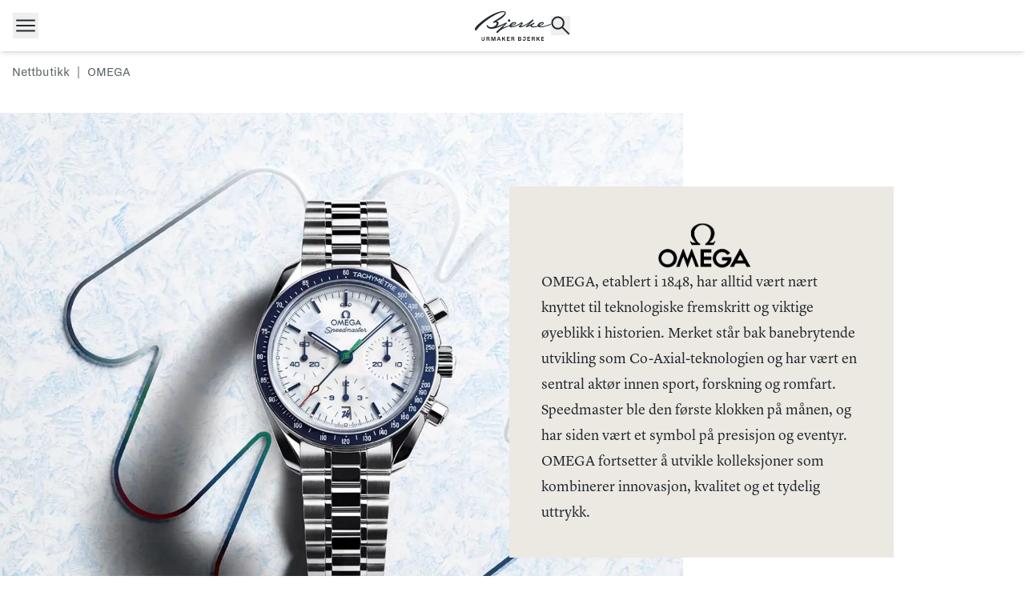

--- FILE ---
content_type: text/html; charset=utf-8
request_url: https://www.urmaker-bjerke.no/nettbutikk/omega
body_size: 44612
content:
<!DOCTYPE html><html lang="no"><head><meta charSet="utf-8" data-next-head=""/><meta name="viewport" content="width=device-width" data-next-head=""/><meta name="twitter:card" content="summary" data-next-head=""/><meta property="og:type" content="website" data-next-head=""/><meta property="og:locale" content="nb_NO" data-next-head=""/><meta property="og:site_name" content="Urmaker Bjerke" data-next-head=""/><title data-next-head="">OMEGA | Urmaker Bjerke</title><meta name="robots" content="index,follow" data-next-head=""/><meta name="description" content="Oppdag OMEGA, grunnlagt i 1848 og kjent for presisjon og innovasjon, med Co-Axial-teknologi og den ikoniske Speedmaster, hos Urmaker Bjerke." data-next-head=""/><meta property="og:title" content="OMEGA | Urmaker Bjerke" data-next-head=""/><meta property="og:description" content="Oppdag OMEGA, grunnlagt i 1848 og kjent for presisjon og innovasjon, med Co-Axial-teknologi og den ikoniske Speedmaster, hos Urmaker Bjerke." data-next-head=""/><meta property="og:url" content="https://www.urmaker-bjerke.no/nettbutikk/omega" data-next-head=""/><meta property="og:image" content="https://www.urmaker-bjerke.no/app/uploads/2026/01/omega_banner-1.jpg" data-next-head=""/><meta property="og:image:type" content="image/jpeg" data-next-head=""/><meta property="og:image:width" content="2560" data-next-head=""/><meta property="og:image:height" content="1440" data-next-head=""/><link rel="canonical" href="https://www.urmaker-bjerke.no/nettbutikk/omega" data-next-head=""/><link rel="icon" type="image/png" sizes="32x32" href="/favicons/favicon-32x32.png"/><link rel="manifest" href="/manifest.json"/><meta name="msapplication-TileColor" content="#ffffff"/><meta name="theme-color" content="#ffffff"/><meta name="google-site-verification" content="oZlRjk1kArVFODTXnQnKMOneJdG7ik58T3BywcAAI9A"/><link rel="preload" href="/_next/static/chunks/0000175ced0944c2.css" as="style"/><link rel="preload" href="/_next/static/chunks/58c0eb7037e5300c.css" as="style"/><link rel="preload" as="image" imageSrcSet="/_next/image?url=https%3A%2F%2Fwww.urmaker-bjerke.no%2Fapp%2Fuploads%2F2026%2F01%2Fomega_banner.jpg&amp;w=640&amp;q=75 640w, /_next/image?url=https%3A%2F%2Fwww.urmaker-bjerke.no%2Fapp%2Fuploads%2F2026%2F01%2Fomega_banner.jpg&amp;w=750&amp;q=75 750w, /_next/image?url=https%3A%2F%2Fwww.urmaker-bjerke.no%2Fapp%2Fuploads%2F2026%2F01%2Fomega_banner.jpg&amp;w=828&amp;q=75 828w, /_next/image?url=https%3A%2F%2Fwww.urmaker-bjerke.no%2Fapp%2Fuploads%2F2026%2F01%2Fomega_banner.jpg&amp;w=1080&amp;q=75 1080w, /_next/image?url=https%3A%2F%2Fwww.urmaker-bjerke.no%2Fapp%2Fuploads%2F2026%2F01%2Fomega_banner.jpg&amp;w=1200&amp;q=75 1200w, /_next/image?url=https%3A%2F%2Fwww.urmaker-bjerke.no%2Fapp%2Fuploads%2F2026%2F01%2Fomega_banner.jpg&amp;w=1920&amp;q=75 1920w, /_next/image?url=https%3A%2F%2Fwww.urmaker-bjerke.no%2Fapp%2Fuploads%2F2026%2F01%2Fomega_banner.jpg&amp;w=2048&amp;q=75 2048w, /_next/image?url=https%3A%2F%2Fwww.urmaker-bjerke.no%2Fapp%2Fuploads%2F2026%2F01%2Fomega_banner.jpg&amp;w=3840&amp;q=75 3840w" imageSizes="100vw" data-next-head=""/><link rel="stylesheet" href="/_next/static/chunks/0000175ced0944c2.css" data-n-g=""/><link rel="stylesheet" href="/_next/static/chunks/58c0eb7037e5300c.css" data-n-p=""/><noscript data-n-css=""></noscript><script defer="" noModule="" src="/_next/static/chunks/a6dad97d9634a72d.js"></script><script id="CookieConsent" src="https://policy.app.cookieinformation.com/uc.js" data-culture="NB" data-gcm-version="2.0" type="text/javascript" defer="" data-nscript="beforeInteractive"></script><script id="rolex-script" src="https://assets.adobedtm.com/7e3b3fa0902e/db4a1bdd4eaa/launch-384bfb3a027c.min.js" type="text/javascript" defer="" data-nscript="beforeInteractive"></script><script src="https://checkout.dibspayment.eu/v1/checkout.js?v=1" defer="" data-nscript="beforeInteractive"></script><script src="/_next/static/chunks/cc62535ebc5dfa9e.js" defer=""></script><script src="/_next/static/chunks/b473abf4224bac89.js" defer=""></script><script src="/_next/static/chunks/a358fbcb5589cf03.js" defer=""></script><script src="/_next/static/chunks/804e8524608bbd4c.js" defer=""></script><script src="/_next/static/chunks/9179ff3e7a4f565e.js" defer=""></script><script src="/_next/static/chunks/7c37266b1b68212e.js" defer=""></script><script src="/_next/static/chunks/8ab974cde806e5f4.js" defer=""></script><script src="/_next/static/chunks/turbopack-f0744162cbf2b826.js" defer=""></script><script src="/_next/static/chunks/048113ef29b2cc59.js" defer=""></script><script src="/_next/static/chunks/f3bd79212ca83220.js" defer=""></script><script src="/_next/static/chunks/4f03499a17a0ab27.js" defer=""></script><script src="/_next/static/chunks/7bf79e3d37c620a7.js" defer=""></script><script src="/_next/static/chunks/a03dbd4deee52907.js" defer=""></script><script src="/_next/static/chunks/d111ff8f10ec1bcc.js" defer=""></script><script src="/_next/static/chunks/3a86bdc66f7f350c.js" defer=""></script><script src="/_next/static/chunks/c4fa7acad5f99078.js" defer=""></script><script src="/_next/static/chunks/33cdd993a38f8a46.js" defer=""></script><script src="/_next/static/chunks/f409128e190fa98b.js" defer=""></script><script src="/_next/static/chunks/turbopack-2e9e0e22f2db32b6.js" defer=""></script><script src="/_next/static/M5BqqcVquH-TFfbOL_x3J/_ssgManifest.js" defer=""></script><script src="/_next/static/M5BqqcVquH-TFfbOL_x3J/_buildManifest.js" defer=""></script></head><body class="bjerke"><link rel="preload" as="image" imageSrcSet="/_next/image?url=https%3A%2F%2Fwww.urmaker-bjerke.no%2Fapp%2Fuploads%2F2026%2F01%2Fomega_banner.jpg&amp;w=640&amp;q=75 640w, /_next/image?url=https%3A%2F%2Fwww.urmaker-bjerke.no%2Fapp%2Fuploads%2F2026%2F01%2Fomega_banner.jpg&amp;w=750&amp;q=75 750w, /_next/image?url=https%3A%2F%2Fwww.urmaker-bjerke.no%2Fapp%2Fuploads%2F2026%2F01%2Fomega_banner.jpg&amp;w=828&amp;q=75 828w, /_next/image?url=https%3A%2F%2Fwww.urmaker-bjerke.no%2Fapp%2Fuploads%2F2026%2F01%2Fomega_banner.jpg&amp;w=1080&amp;q=75 1080w, /_next/image?url=https%3A%2F%2Fwww.urmaker-bjerke.no%2Fapp%2Fuploads%2F2026%2F01%2Fomega_banner.jpg&amp;w=1200&amp;q=75 1200w, /_next/image?url=https%3A%2F%2Fwww.urmaker-bjerke.no%2Fapp%2Fuploads%2F2026%2F01%2Fomega_banner.jpg&amp;w=1920&amp;q=75 1920w, /_next/image?url=https%3A%2F%2Fwww.urmaker-bjerke.no%2Fapp%2Fuploads%2F2026%2F01%2Fomega_banner.jpg&amp;w=2048&amp;q=75 2048w, /_next/image?url=https%3A%2F%2Fwww.urmaker-bjerke.no%2Fapp%2Fuploads%2F2026%2F01%2Fomega_banner.jpg&amp;w=3840&amp;q=75 3840w" imageSizes="100vw"/><div id="__next"><a id="skip-to-content" href="#main" class="sr-only !fixed left-2 top-2 z-[60] border-2 !px-[25px] !py-[15px] font-[24px] hover:!no-underline focus:not-sr-only focus:outline-none border-green-default bg-white-default ">Hopp til innhold</a><div><div class="mx-auto hidden h-[16.1875rem] min-[1380px]:block"></div><header class="fixed top-0 z-[50] hidden w-full bg-[#fff] px-10 transition-shadow min-[1380px]:block" id="header" style="box-shadow:0px 8px 2px 0px rgba(140, 140, 140, 0.00), 0px 5px 2px 0px rgba(140, 140, 140, 0), 0px 3px 2px 0px rgba(140, 140, 140, 0), 0px 1px 1px 0px rgba(140, 140, 140, 0), 0px 0px 1px 0px rgba(140, 140, 140, 0), 0px 0px 0px 0px rgba(140, 140, 140, 0)"><div class="hidden h-full w-full flex-col items-center min-[768px]:flex false"><div class="h-full w-full max-w-[1536px]"><div class="flex items-center justify-between"><div class="relative z-50 aspect-[156/70] w-[9.84375rem]" style="opacity:0"><iframe id="rolex_retailer" title="Rolex Official Retailer" src="https://static.rolex.com/retailers/clock/?colour=gold&amp;apiKey=1385aacda8d7de3b1ae91c8701088adb&amp;lang=no" loading="lazy" class="absolute h-full w-full" scrolling="NO"></iframe><a class="absolute z-[99] h-full w-full" aria-label="Rolex startside" href="/rolex"></a></div><a aria-label="Hjem" href="/"><div class="flex flex-col items-center" style="margin-top:32px"><div style="width:237px"><svg width="175" height="52" viewBox="0 0 175 52" fill="none" xmlns="http://www.w3.org/2000/svg" class="h-auto w-full"><mask id="" maskUnits="userSpaceOnUse" x="0" y="0" width="175" height="52"><path d="M175 0.5H0V51.5H175V0.5Z" fill="white"></path></mask><g mask=""><path d="M75.9367 22.2093C75.9367 20.6824 77.1778 19.4364 78.6986 19.4364C80.2195 19.4364 81.4606 20.6824 81.4606 22.2093C81.4606 23.7361 80.2195 24.9822 78.6986 24.9822C77.1778 24.9822 75.9367 23.7361 75.9367 22.2093ZM175 30.7736C175 31.1597 174.825 31.4581 174.511 31.616C172.798 32.476 167.326 34.6346 160.893 36.3545C158.271 37.0565 153.814 37.934 150.352 37.8462C147.538 37.776 145.895 37.074 145.038 36.1088C141.472 37.074 136.857 38.1446 132.854 37.8989C129.393 37.6883 127.557 35.8631 127.662 34.0028C125.232 35.0207 120.81 36.8634 118.852 37.583C118.048 37.8813 117.698 38.0393 117.261 37.3724C117.051 37.0389 116.912 36.7406 117.191 36.4598C118.153 35.477 122.051 31.6336 125.792 27.7024C122.488 30.0541 117.541 33.2657 112.437 35.4594C110.077 36.4773 105.497 38.7588 102.7 37.7585C101.301 37.2671 100.864 36.0386 101.896 34.6346C102.944 33.2131 106.493 31.0018 106.808 30.6332C107.157 30.1945 106.755 29.7908 106.318 29.2292C103.888 30.8438 100.095 33.0551 95.9521 34.8452C92.4735 36.3545 87.8411 38.0393 83.5758 37.8813C81.4256 37.7936 79.9572 36.6528 79.4678 35.2839C77.6498 35.8455 75.657 36.4773 74.4683 36.8985C72.3881 37.6356 60.8508 41.6019 54.5752 48.5868C54.3829 48.7974 54.2255 48.9553 54.1032 49.0782C53.4739 49.7626 52.5474 50.7279 52.0929 51.2017C51.4985 51.8335 50.8692 51.3948 50.5196 50.956C49.1736 49.2888 49.226 48.7623 50.1525 47.7444C52.9494 44.7258 64.9937 34.0028 67.913 30.9316C68.1228 30.721 68.2276 30.6157 68.2102 30.563C68.1927 30.5104 67.913 30.7034 67.6857 30.8263C67.0914 31.1422 60.1865 35.4068 51.988 38.3727C47.0934 40.1453 43.3875 41.3036 37.5664 41.3036C32.9689 41.3036 30.0147 39.3906 28.4589 37.2846C27.0429 35.3892 27.1828 33.7396 27.6198 32.9849C27.9694 32.3882 28.4589 32.2654 28.8609 32.8445C29.9448 34.4065 32.1998 37.7234 37.6363 37.7234C45.2404 37.7234 51.5859 30.5279 50.1001 27.5444C49.4533 26.2457 47.7751 25.9123 44.8733 26.9653C44.3664 27.1408 43.7371 27.3689 43.2127 27.5795C42.2512 27.9832 41.8841 27.7901 41.9715 27.0881C42.0764 26.2633 42.1813 25.8772 42.3211 25.4209C42.6358 24.2977 43.8944 23.8765 44.9083 23.2623C58.8754 14.8208 69.9233 6.92331 68.6647 3.92227C67.1089 0.184144 49.9952 3.79942 23.6866 24.2802C11.4851 33.7922 4.52771 43.0585 2.8146 45.3576C2.01048 46.4281 0.612019 45.1821 0.140038 42.7778C-0.227058 40.8999 0.0351534 40.0751 1.78323 37.6181C5.96113 31.7213 18.5648 21.2616 29.8748 14.0486C49.1212 1.76363 65.2734 -1.46555 69.3989 1.57059C73.6642 4.69447 69.766 10.4684 63.5603 15.3648C55.9911 21.3318 49.3834 24.1749 49.3834 24.1749C49.3834 24.1749 52.4775 23.5782 53.806 25.7368C55.5366 28.1938 54.0857 32.6866 50.2399 36.1965C59.4173 33.0902 71.0246 27.0881 71.3043 26.9653C72.1084 26.5967 72.8076 26.0702 73.1048 26.9653C73.332 27.6848 73.6467 28.615 73.1747 29.1766C72.0385 30.5455 69.8883 32.3707 68.4899 33.88C67.2312 35.2137 65.4832 37.074 63.5603 39.0923C65.1161 38.3552 66.9865 37.5479 69.1541 36.7932C72.6503 35.5647 76.5135 34.424 79.3804 33.6167C79.4153 33.4061 79.4853 33.1955 79.5727 32.9849C80.4817 30.8965 82.2297 29.2819 84.3449 27.9305C87.4915 25.9123 90.4807 25.7543 91.6694 25.7543C94.4488 25.7543 95.3054 27.1583 95.1131 28.457C94.8509 30.3173 92.4735 31.4932 88.6976 32.7919C87.2817 33.2833 85.1141 33.8624 83.4359 34.3012C83.5758 35.0382 84.2051 35.5647 85.4462 35.5647C89.9737 35.5647 95.8298 32.8972 98.7666 31.3703C103.801 28.7378 105.689 27.1934 106.93 26.2282C108.101 25.1928 108.835 26.1931 109.412 27.2636C110.671 29.6504 109.412 30.7736 108.975 31.2475C108.556 31.7213 106.318 34.1432 105.811 34.8803C105.304 35.6174 106.493 35.4068 108.154 34.8803C112.419 33.5114 116.597 31.3879 119.604 29.6153C127.61 24.912 132.085 20.5245 132.767 19.84C133.151 19.3311 133.483 19.3837 133.781 19.7874C134.008 20.0857 134.165 20.3665 134.357 20.8053C134.829 21.8758 134.148 22.6305 133.903 22.9288C132.679 24.4557 125.704 30.9316 123.257 33.2833C122.907 33.6167 122.768 33.722 122.82 33.8449C122.873 33.9502 123.117 33.7747 123.502 33.5992C125.023 32.8621 134.462 27.9832 135.441 27.4918C136.21 27.1232 136.595 26.9126 136.91 27.9656C137.242 29.0888 136.997 29.9488 136.071 30.4051C135.546 30.6683 132.941 31.7564 131.123 32.5286C130.949 32.8621 130.879 33.3886 131.123 34.0028C131.456 34.8627 132.365 35.4068 133.763 35.5823C137.014 36.0035 141.07 35.3015 144.269 34.4591C144.182 33.8273 144.269 33.1604 144.461 32.5286C145.161 30.3349 146.646 28.8958 148.377 27.8077C151.296 25.9825 153.936 25.8421 155.125 25.8947C157.921 26.0176 158.708 27.5444 158.463 28.9309C158.114 30.914 155.632 32.2478 151.891 33.7396C150.824 34.1783 149.636 34.582 148.622 34.8978C149.146 35.3892 150.055 35.7051 151.524 35.7753C153.709 35.8806 157.677 35.5998 164.11 33.6167C168.497 32.2654 172.483 30.6508 173.969 30.0541C174.651 29.7908 175.053 29.6329 175.018 30.7385M83.9079 32.4058C85.5161 31.967 87.3341 31.4405 88.5403 31.0544C91.7218 30.0365 93.1377 29.1941 92.8056 28.2991C92.5958 27.7199 91.1624 27.9481 90.0262 28.2991C88.4879 28.7905 86.5999 29.5627 85.0616 30.9842C84.5722 31.423 84.1876 31.9144 83.9079 32.3882M148.132 33.2657C149.391 32.8621 150.894 32.3356 152.1 31.8266C155.247 30.4928 156.471 29.5802 156.191 28.615C155.999 27.9832 154.967 27.9481 153.813 28.2991C152.502 28.6852 151.017 29.4574 149.828 30.5806C148.954 31.4054 148.29 32.3882 148.15 33.2657" fill="#21282D"></path></g></svg></div><div class="w-[195.293px]" style="opacity:1;height:auto"><svg width="195" height="30" class="h-auto w-full" viewBox="0 0 590 96" fill="none" xmlns="http://www.w3.org/2000/svg"><g clip-path="url(#clip0_485_13740)"><mask id="mask0_485_13740" style="mask-type:luminance" maskUnits="userSpaceOnUse" x="32" y="31" width="527" height="33"><path d="M558.4 31.5H32V63.5H558.4V31.5Z" fill="white"></path></mask><g><path d="M32 49.084V31.5H38.8831V49.3234C38.8831 55.2835 41.5296 57.5855 45.9253 57.5855C50.7185 57.5855 52.8652 55.2265 52.8652 49.1182V31.5H59.8505V48.9245C59.8505 58.0869 55.4549 63.5 45.9707 63.5C36.4865 63.5 32 58.0983 32 49.084Z" fill="#21282D"></path></g><mask id="mask1_485_13740" style="mask-type:luminance" maskUnits="userSpaceOnUse" x="32" y="31" width="527" height="33"><path d="M558.4 31.5H32V63.5H558.4V31.5Z" fill="white"></path></mask><g><path d="M73.9707 62.9074V31.5H87.453C94.9381 31.5 100.333 34.0071 100.333 40.161C100.333 45.0157 97.6868 47.9217 91.2467 48.4231C102.082 48.6282 98.0844 58.3946 101.628 62.896H94.0862C90.9968 59.5912 94.1885 50.8276 86.3967 50.8276H80.8538V62.896H73.9707V62.9074ZM93.2912 40.8675C93.2912 37.8134 90.8491 37.1068 87.3508 37.1068H80.8652V45.3234H87.5098C91.0536 45.3234 93.3025 43.8761 93.3025 40.8675" fill="#21282D"></path><path d="M143.145 62.9074V38.7137L136.057 62.9074H128.617L120.78 38.7137V62.9074H113.897V31.5H124.369L132.309 56.4459L139.453 31.5H150.028V62.9074H143.145Z" fill="#21282D"></path><path d="M184.225 56.2977H170.799L168.55 62.9074H161.36L173.139 31.5H182.123L193.856 62.896H186.474L184.225 56.2863V56.2977ZM172.741 50.7934H182.271L177.535 37.0726L172.741 50.7934Z" fill="#21282D"></path><path d="M225.57 62.9074L216.983 49.4373L212.042 54.839V62.9074H205.159V31.5H212.042V46.3832L225.024 31.5H233.509L222.332 44.3775L234.054 62.9074H225.57Z" fill="#21282D"></path><path d="M245.357 62.9074V31.5H268.676V37.2664H252.251V44.0812H266.381V49.8362H252.251V57.141H269.323V62.9074H245.357Z" fill="#21282D"></path><path d="M282.398 62.9074V31.5H295.869C303.354 31.5 308.749 34.0071 308.749 40.161C308.749 45.0157 306.102 47.9217 299.662 48.4231C310.487 48.6282 306.5 58.3946 310.044 62.896H302.502C299.412 59.5912 302.604 50.8276 294.812 50.8276H289.269V62.896H282.375L282.398 62.9074ZM301.718 40.8675C301.718 37.8134 299.276 37.1068 295.778 37.1068H289.292V45.3234H295.925C299.469 45.3234 301.718 43.8761 301.718 40.8675Z" fill="#21282D"></path><path d="M340.184 62.9074V31.5H354.314C360.856 31.5 365.842 33.3006 365.842 39.3632C365.842 43.3746 363.094 45.8704 358.8 46.6795C363.537 47.1353 366.99 49.1866 366.99 53.7906C366.99 59.8533 362.992 62.9074 355.609 62.9074H340.184ZM358.8 40.5712C358.8 37.8134 356.699 36.8675 354.007 36.8675H347.067V44.2749H354.007C356.756 44.2749 358.8 43.2721 358.8 40.5712ZM359.698 53.3917C359.698 50.5427 357.653 49.4829 354.655 49.4829H347.067V57.5399H354.655C357.551 57.5399 359.698 56.2863 359.698 53.3803" fill="#21282D"></path><path d="M417.287 62.9074V31.5H440.594V37.2664H424.17V44.0812H438.299V49.8362H424.17V57.141H441.241V62.9074H417.287Z" fill="#21282D"></path><path d="M454.313 62.9074V31.5H467.795C475.281 31.5 480.676 34.0071 480.676 40.161C480.676 45.0157 478.029 47.9217 471.589 48.4231C482.425 48.6282 478.427 58.3946 481.971 62.896H474.429C471.339 59.5912 474.531 50.8276 466.739 50.8276H461.196V62.896H454.302L454.313 62.9074ZM473.634 40.8675C473.634 37.8134 471.192 37.1182 467.693 37.1182H461.208V45.3348H467.841C471.385 45.3348 473.634 43.8875 473.634 40.8789" fill="#21282D"></path><path d="M514.65 62.9074L506.063 49.4373L501.122 54.839V62.9074H494.239V31.5H501.122V46.3832L514.105 31.5H522.59L511.413 44.3775L523.135 62.9074H514.65Z" fill="#21282D"></path></g><mask id="mask2_485_13740" style="mask-type:luminance" maskUnits="userSpaceOnUse" x="32" y="31" width="527" height="33"><path d="M558.4 31.5H32V63.5H558.4V31.5Z" fill="white"></path></mask><g><path d="M534.434 62.9074V31.5H557.753V37.2664H541.329V44.0812H555.447V49.8362H541.329V57.141H558.4V62.9074H534.434Z" fill="#21282D"></path><path d="M382.222 31.5V37.255H396.272V49.7336C396.272 54.6453 394.432 57.6994 390.479 57.6994C386.527 57.6994 384.891 55.1011 384.891 51.9444C384.891 51.7507 384.891 51.5798 384.903 51.3974L377.86 51.9444C377.86 52.0698 377.86 52.1952 377.86 52.3433C377.86 58.5997 382.052 63.5114 390.434 63.5114C398.816 63.5114 403.167 58.5085 403.167 49.745V31.5H382.233H382.222Z" fill="#21282D"></path></g></g><defs><clipPath id="clip0_485_13740"><rect width="526.4" height="32" fill="white" transform="translate(32 31.5)"></rect></clipPath></defs></svg></div></div></a><div style="opacity:0"><a href="/nettbutikk/patek-philippe"><img alt="Patek Philippe" loading="lazy" width="145" height="85" decoding="async" data-nimg="1" class="w-28" style="color:transparent" srcSet="/_next/image?url=%2Fimages%2Fpatek%2FPatekPhilippe.png&amp;w=256&amp;q=75 1x, /_next/image?url=%2Fimages%2Fpatek%2FPatekPhilippe.png&amp;w=384&amp;q=75 2x" src="/_next/image?url=%2Fimages%2Fpatek%2FPatekPhilippe.png&amp;w=384&amp;q=75"/></a></div></div><div class="flex justify-between" style="margin-top:56px;margin-bottom:42px"><div class="flex items-center gap-8"><a class="my-auto shrink-0 border-b-2 border-transparent font-dia text-[16px] font-[400] uppercase leading-[28.6px] tracking-[2px] underline-offset-8 hover:border-[#2F655E] hover:!no-underline" href="/rolex">Rolex</a><a class="my-auto shrink-0 border-b-2 border-transparent font-dia text-[16px] font-[400] uppercase leading-[28.6px] tracking-[2px] underline-offset-8 hover:border-[#2F655E] hover:!no-underline" href="/rolex-certified-pre-owned">rolex certified pre-owned</a></div><a class="my-auto shrink-0 border-b-2 border-transparent font-dia text-[16px] font-[400] uppercase leading-[28.6px] tracking-[2px] underline-offset-8 hover:border-[#2F655E] hover:!no-underline" href="/nettbutikk/patek-philippe">Patek Philippe</a><div class="flex gap-8"><button class="my-auto shrink-0 border-b-2 font-dia text-[16px] font-[400] uppercase leading-[28.6px] tracking-[2px] underline-offset-8 hover:border-[#2F655E] border-transparent">Nettbutikk</button><button class="my-auto shrink-0 border-b-2 font-dia text-[16px] font-[400] uppercase leading-[28.6px] tracking-[2px] underline-offset-8 hover:border-[#2F655E] border-transparent">Aktuelt</button><button class="my-auto shrink-0 border-b-2 font-dia text-[16px] font-[400] uppercase leading-[28.6px] tracking-[2px] underline-offset-8 hover:border-[#2F655E] border-transparent">Om oss</button><button class="my-auto shrink-0 border-b-2 font-dia text-[16px] font-[400] uppercase leading-[28.6px] tracking-[2px] underline-offset-8 hover:border-[#2F655E] border-transparent">Pre-owned</button><button class="my-auto shrink-0 border-b-2 font-dia text-[16px] font-[400] uppercase leading-[28.6px] tracking-[2px] underline-offset-8 hover:border-[#2F655E] border-transparent">Kontakt oss</button></div><div class="flex flex-col"><div class="flex justify-end"><button type="button" aria-label="Søk" class="my-auto cursor-pointer border-none bg-transparent p-0"><svg width="24" height="24" class="mr-4" viewBox="0 0 24 24" fill="none" xmlns="http://www.w3.org/2000/svg"><path d="M22.0665 23.4333L13.6665 15.0667C12.9999 15.6222 12.2332 16.0556 11.3665 16.3667C10.4999 16.6778 9.61098 16.8333 8.69987 16.8333C6.41098 16.8333 4.47765 16.0444 2.89987 14.4667C1.32209 12.8889 0.533203 10.9556 0.533203 8.66667C0.533203 6.4 1.32209 4.472 2.89987 2.88267C4.47765 1.29422 6.41098 0.5 8.69987 0.5C10.9665 0.5 12.8888 1.28889 14.4665 2.86667C16.0443 4.44444 16.8332 6.37778 16.8332 8.66667C16.8332 9.62222 16.6776 10.5333 16.3665 11.4C16.0554 12.2667 15.6332 13.0222 15.0999 13.6667L23.4665 22.0333L22.0665 23.4333ZM8.69987 14.8333C10.411 14.8333 11.8612 14.2333 13.0505 13.0333C14.239 11.8333 14.8332 10.3778 14.8332 8.66667C14.8332 6.95556 14.239 5.5 13.0505 4.3C11.8612 3.1 10.411 2.5 8.69987 2.5C6.96654 2.5 5.50565 3.1 4.3172 4.3C3.12787 5.5 2.5332 6.95556 2.5332 8.66667C2.5332 10.3778 3.12787 11.8333 4.3172 13.0333C5.50565 14.2333 6.96654 14.8333 8.69987 14.8333Z" fill="#21282D"></path></svg></button><div class="my-auto"></div></div></div></div></div></div></header><div class="fixed z-50 w-full overflow-hidden bg-[#F3F4F6]"><div style="opacity:0"></div></div></div><header class="fixed left-0 top-0 z-50 flex h-16 w-full justify-between min-[1380px]:hidden shadow-md bg-[#ffffff]"><div class="grid w-full grid-cols-[1fr,auto,1fr] items-center px-4"><button class="mr-auto transition-opacity active:opacity-50 min-[640px]:hover:opacity-50" aria-expanded="false" aria-label="Åpne meny"><svg width="32" height="32" class="" viewBox="0 0 32 32" fill="none" xmlns="http://www.w3.org/2000/svg"><mask id="mask0_894_1694" style="mask-type:alpha" maskUnits="userSpaceOnUse" x="0" y="0" width="32" height="32"><rect width="32" height="32" fill="#D9D9D9"></rect></mask><g mask="url(#mask0_894_1694)"><path d="M4.33301 23.5129V21.5129H27.6663V23.5129H4.33301ZM4.33301 17.0001V15.0001H27.6663V17.0001H4.33301ZM4.33301 10.4873V8.4873H27.6663V10.4873H4.33301Z" fill="#21282D"></path></g></svg></button><a class="transition-opacity active:opacity-50 min-[640px]:hover:opacity-50" aria-label="Hjem" href="/"><svg width="95" height="37" viewBox="0 0 95 37" fill="none" xmlns="http://www.w3.org/2000/svg" class=""><g clip-path="url(#clip0_808_15292)"><mask id="mask0_808_15292" maskUnits="userSpaceOnUse" x="0" y="0" width="95" height="28"><path d="M95 0H0V27.4857H95V0Z" fill="white"></path></mask><g mask="url(#mask0_808_15292)"><path d="M41.2224 11.6997C41.2224 10.8769 41.8962 10.2053 42.7218 10.2053C43.5474 10.2053 44.2211 10.8769 44.2211 11.6997C44.2211 12.5226 43.5474 13.1941 42.7218 13.1941C41.8962 13.1941 41.2224 12.5226 41.2224 11.6997ZM94.9998 16.3154C94.9998 16.5235 94.9049 16.6842 94.7341 16.7694C93.8041 17.2328 90.8339 18.3962 87.3417 19.3231C85.9183 19.7014 83.4984 20.1744 81.6195 20.1271C80.0917 20.0892 79.1997 19.7109 78.7347 19.1907C76.7988 19.7109 74.2936 20.2878 72.1205 20.1554C70.2415 20.0419 69.2451 19.0583 69.302 18.0557C67.983 18.6043 65.5821 19.5974 64.5193 19.9852C64.0828 20.146 63.893 20.2311 63.6558 19.8717C63.5419 19.692 63.466 19.5312 63.6178 19.3799C64.1397 18.8502 66.2559 16.7788 68.2867 14.6602C66.4931 15.9276 63.8076 17.6585 61.0366 18.8407C59.7556 19.3893 57.2693 20.6189 55.751 20.0798C54.9918 19.8149 54.7546 19.1529 55.3144 18.3962C55.8838 17.6301 57.8102 16.4383 57.981 16.2397C58.1708 16.0033 57.9525 15.7857 57.7153 15.4831C56.3963 16.3532 54.337 17.545 52.088 18.5097C50.1996 19.3231 47.6848 20.2311 45.3694 20.146C44.2022 20.0987 43.405 19.4839 43.1393 18.7462C42.1524 19.0488 41.0706 19.3893 40.4253 19.6163C39.2961 20.0136 33.0329 22.1511 29.6262 25.9155C29.5218 26.029 29.4364 26.1141 29.37 26.1803C29.0284 26.5492 28.5254 27.0694 28.2787 27.3248C27.956 27.6653 27.6144 27.4288 27.4246 27.1924C26.6939 26.2938 26.7224 26.0101 27.2253 25.4615C28.7437 23.8347 35.282 18.0557 36.8667 16.4005C36.9806 16.287 37.0375 16.2303 37.0281 16.2019C37.0186 16.1735 36.8667 16.2775 36.7434 16.3438C36.4207 16.514 32.6723 18.8124 28.2217 20.4108C25.5647 21.3661 23.5529 21.9903 20.3929 21.9903C17.8971 21.9903 16.2934 20.9594 15.4488 19.8244C14.6801 18.8029 14.7561 17.9138 14.9933 17.5071C15.1831 17.1855 15.4488 17.1193 15.6671 17.4315C16.2554 18.2732 17.4796 20.0609 20.4308 20.0609C24.5588 20.0609 28.0035 16.183 27.1969 14.5751C26.8458 13.8751 25.9348 13.6954 24.3595 14.2629C24.0843 14.3575 23.7427 14.4805 23.458 14.594C22.9361 14.8115 22.7368 14.7075 22.7842 14.3291C22.8412 13.8846 22.8981 13.6765 22.974 13.4306C23.1448 12.8253 23.8281 12.5983 24.3785 12.2672C31.9606 7.71781 37.958 3.4616 37.2748 1.84423C36.4302 -0.170378 27.1399 1.77802 12.8581 12.8158C6.23443 17.9422 2.45758 22.9362 1.5276 24.1752C1.09108 24.7521 0.331918 24.0806 0.0756998 22.7848C-0.123581 21.7728 0.0187624 21.3283 0.967719 20.0041C3.23572 16.8261 10.0777 11.189 16.2174 7.30165C26.6655 0.680865 35.4338 -1.05946 37.6733 0.576825C39.9888 2.2604 37.8726 5.37217 34.5038 8.01102C30.3949 11.2268 26.8078 12.7591 26.8078 12.7591C26.8078 12.7591 28.4874 12.4375 29.2087 13.6009C30.1481 14.925 29.3605 17.3463 27.2728 19.238C32.2548 17.5639 38.5559 14.3291 38.7077 14.2629C39.1442 14.0643 39.5238 13.7806 39.6851 14.2629C39.8085 14.6507 39.9793 15.152 39.7231 15.4547C39.1063 16.1924 37.9391 17.1761 37.1799 17.9895C36.4966 18.7083 35.5477 19.7109 34.5038 20.7986C35.3484 20.4013 36.3638 19.9663 37.5405 19.5596C39.4384 18.8975 41.5356 18.2827 43.0919 17.8476C43.1109 17.7341 43.1488 17.6206 43.1963 17.5071C43.6897 16.3816 44.6387 15.5114 45.7869 14.7831C47.495 13.6954 49.1178 13.6103 49.763 13.6103C51.2719 13.6103 51.7369 14.367 51.6325 15.0669C51.4901 16.0695 50.1996 16.7032 48.1498 17.4031C47.3812 17.6679 46.2045 17.98 45.2935 18.2165C45.3694 18.6137 45.711 18.8975 46.3848 18.8975C48.8426 18.8975 52.0216 17.4598 53.6158 16.637C56.3488 15.2182 57.3737 14.3859 58.0474 13.8657C58.6832 13.3076 59.0818 13.8468 59.395 14.4237C60.0782 15.71 59.395 16.3154 59.1577 16.5708C58.93 16.8261 57.7153 18.1314 57.4401 18.5286C57.1649 18.9259 57.8102 18.8124 58.7117 18.5286C61.0272 17.7909 63.2952 16.6464 64.9274 15.6911C69.2736 13.1563 71.7029 10.7918 72.073 10.4229C72.2818 10.1486 72.4621 10.177 72.6234 10.3945C72.7468 10.5553 72.8322 10.7066 72.9366 10.9431C73.1928 11.52 72.8227 11.9267 72.6898 12.0875C72.0256 12.9104 68.2392 16.4005 66.9107 17.6679C66.7209 17.8476 66.645 17.9044 66.6734 17.9706C66.7019 18.0273 66.8348 17.9327 67.0435 17.8382C67.8691 17.4409 72.9935 14.8115 73.5249 14.5467C73.9425 14.3481 74.1512 14.2346 74.322 14.8021C74.5023 15.4074 74.3695 15.8708 73.8665 16.1168C73.5818 16.2586 72.1679 16.845 71.181 17.2612C71.0861 17.4409 71.0481 17.7247 71.181 18.0557C71.3613 18.5192 71.8547 18.8124 72.6139 18.9069C74.379 19.1339 76.5805 18.7556 78.3171 18.3016C78.2697 17.9611 78.3171 17.6017 78.4215 17.2612C78.8011 16.0789 79.6077 15.3033 80.5472 14.7169C82.1319 13.7333 83.5649 13.6576 84.2102 13.686C85.7285 13.7522 86.1555 14.5751 86.0227 15.3223C85.8329 16.391 84.4854 17.1099 82.4546 17.9138C81.8757 18.1503 81.2304 18.3678 80.68 18.5381C80.9647 18.8029 81.4582 18.9732 82.2553 19.011C83.4415 19.0677 85.5956 18.9164 89.0878 17.8476C91.4697 17.1193 93.6333 16.2492 94.4399 15.9276C94.81 15.7857 95.0283 15.7006 95.0093 16.2965M45.5497 17.195C46.4227 16.9585 47.4096 16.6748 48.0644 16.4667C49.7915 15.9181 50.5602 15.4641 50.3799 14.9818C50.266 14.6696 49.4879 14.7926 48.871 14.9818C48.0359 15.2466 47.0111 15.6628 46.176 16.4289C45.9103 16.6653 45.7015 16.9302 45.5497 17.1855M80.4143 17.6585C81.0976 17.4409 81.9137 17.1572 82.5685 16.8829C84.2766 16.164 84.9408 15.6722 84.789 15.152C84.6846 14.8115 84.1247 14.7926 83.4984 14.9818C82.7867 15.1898 81.9801 15.606 81.3348 16.2113C80.8603 16.6559 80.4997 17.1855 80.4238 17.6585" fill="#21282D"></path></g></g><g clip-path="url(#clip1_808_15292)"><mask id="mask1_808_15292" maskUnits="userSpaceOnUse" x="8" y="31" width="79" height="6"><path d="M86.5079 31.9785H8.22583V36.9999H86.5079V31.9785Z" fill="white"></path></mask><g mask="url(#mask1_808_15292)"><path d="M8.22583 34.7378V31.9785H9.24943V34.7754C9.24943 35.7106 9.643 36.0718 10.2967 36.0718C11.0095 36.0718 11.3287 35.7017 11.3287 34.7432V31.9785H12.3675V34.7128C12.3675 36.1505 11.7139 36.9999 10.3034 36.9999C8.89303 36.9999 8.22583 36.1523 8.22583 34.7378Z" fill="#21282D"></path></g><mask id="mask2_808_15292" maskUnits="userSpaceOnUse" x="8" y="31" width="79" height="6"><path d="M86.5079 31.9785H8.22583V36.9999H86.5079V31.9785Z" fill="white"></path></mask><g mask="url(#mask2_808_15292)"><path d="M14.467 36.907V31.9785H16.472C17.5852 31.9785 18.3875 32.3719 18.3875 33.3376C18.3875 34.0994 17.9939 34.5554 17.0362 34.6341C18.6476 34.6663 18.053 36.1988 18.58 36.9052H17.4585C16.999 36.3866 17.4737 35.0114 16.3149 35.0114H15.4906V36.9052H14.467V36.907ZM17.3402 33.4485C17.3402 32.9692 16.9771 32.8583 16.4568 32.8583H15.4923V34.1477H16.4805C17.0075 34.1477 17.3419 33.9206 17.3419 33.4485" fill="#21282D"></path><path d="M24.754 36.907V33.1105L23.7 36.907H22.5936L21.4281 33.1105V36.907H20.4045V31.9785H21.9619L23.1426 35.893L24.2051 31.9785H25.7776V36.907H24.754Z" fill="#21282D"></path><path d="M30.8633 35.8698H28.8668L28.5323 36.907H27.4631L29.2147 31.9785H30.5508L32.2957 36.9052H31.1978L30.8633 35.868V35.8698ZM29.1556 35.006H30.5728L29.8684 32.853L29.1556 35.006Z" fill="#21282D"></path><path d="M37.0114 36.907L35.7344 34.7932L34.9997 35.6409V36.907H33.9761V31.9785H34.9997V34.314L36.9303 31.9785H38.1921L36.53 33.9992L38.2732 36.907H37.0114Z" fill="#21282D"></path><path d="M39.9543 36.907V31.9785H43.4221V32.8834H40.9796V33.9528H43.0809V34.8558H40.9796V36.0021H43.5184V36.907H39.9543Z" fill="#21282D"></path><path d="M45.4621 36.907V31.9785H47.4654C48.5785 31.9785 49.3809 32.3719 49.3809 33.3376C49.3809 34.0994 48.9873 34.5554 48.0296 34.6341C49.6393 34.6663 49.0464 36.1988 49.5734 36.9052H48.4519C47.9924 36.3866 48.4671 35.0114 47.3083 35.0114H46.484V36.9052H45.4587L45.4621 36.907ZM48.3353 33.4485C48.3353 32.9692 47.9721 32.8583 47.4519 32.8583H46.4874V34.1477H47.4739C48.0009 34.1477 48.3353 33.9206 48.3353 33.4485Z" fill="#21282D"></path><path d="M54.0566 36.907V31.9785H56.1579C57.1308 31.9785 57.8724 32.2611 57.8724 33.2124C57.8724 33.8419 57.4636 34.2335 56.8251 34.3605C57.5295 34.432 58.043 34.7539 58.043 35.4763C58.043 36.4277 57.4484 36.907 56.3505 36.907H54.0566ZM56.8251 33.402C56.8251 32.9692 56.5126 32.8208 56.1123 32.8208H55.0803V33.9832H56.1123C56.5211 33.9832 56.8251 33.8258 56.8251 33.402ZM56.9585 35.4138C56.9585 34.9667 56.6545 34.8004 56.2086 34.8004H55.0803V36.0647H56.2086C56.6393 36.0647 56.9585 35.868 56.9585 35.412" fill="#21282D"></path><path d="M65.5222 36.907V31.9785H68.9883V32.8834H66.5458V33.9528H68.6471V34.8558H66.5458V36.0021H69.0846V36.907H65.5222Z" fill="#21282D"></path><path d="M71.0285 36.907V31.9785H73.0335C74.1467 31.9785 74.949 32.3719 74.949 33.3376C74.949 34.0994 74.5554 34.5554 73.5977 34.6341C75.2091 34.6663 74.6145 36.1988 75.1415 36.9052H74.02C73.5605 36.3866 74.0352 35.0114 72.8764 35.0114H72.0522V36.9052H71.0269L71.0285 36.907ZM73.9017 33.4485C73.9017 32.9692 73.5386 32.8601 73.0183 32.8601H72.0538V34.1495H73.0403C73.5673 34.1495 73.9017 33.9224 73.9017 33.4503" fill="#21282D"></path><path d="M80.0012 36.907L78.7242 34.7932L77.9894 35.6409V36.907H76.9658V31.9785H77.9894V34.314L79.9201 31.9785H81.1819L79.5198 33.9992L81.2629 36.907H80.0012Z" fill="#21282D"></path></g><mask id="mask3_808_15292" maskUnits="userSpaceOnUse" x="8" y="31" width="79" height="6"><path d="M86.5079 31.9785H8.22583V36.9999H86.5079V31.9785Z" fill="white"></path></mask><g mask="url(#mask3_808_15292)"><path d="M82.9434 36.907V31.9785H86.4111V32.8834H83.9687V33.9528H86.0682V34.8558H83.9687V36.0021H86.5074V36.907H82.9434Z" fill="#21282D"></path><path d="M60.3078 31.9785V32.8816H62.3972V34.8397C62.3972 35.6105 62.1236 36.0897 61.5358 36.0897C60.948 36.0897 60.7047 35.682 60.7047 35.1867C60.7047 35.1562 60.7047 35.1294 60.7064 35.1008L59.6592 35.1867C59.6592 35.2063 59.6592 35.226 59.6592 35.2492C59.6592 36.231 60.2825 37.0017 61.529 37.0017C62.7756 37.0017 63.4225 36.2167 63.4225 34.8415V31.9785H60.3095H60.3078Z" fill="#21282D"></path></g></g><defs><clipPath id="clip0_808_15292"><rect width="95" height="27.4857" fill="white"></rect></clipPath><clipPath id="clip1_808_15292"><rect width="78.2821" height="5.02143" fill="white" transform="translate(8.22583 31.9785)"></rect></clipPath></defs></svg></a><div class="flex place-content-end items-center gap-2"><button class="transition-opacity active:opacity-50 min-[640px]:hover:opacity-50" aria-label="Søk"><svg width="24" height="24" class="" viewBox="0 0 24 24" fill="none" xmlns="http://www.w3.org/2000/svg"><path d="M22.0665 23.4333L13.6665 15.0667C12.9999 15.6222 12.2332 16.0556 11.3665 16.3667C10.4999 16.6778 9.61098 16.8333 8.69987 16.8333C6.41098 16.8333 4.47765 16.0444 2.89987 14.4667C1.32209 12.8889 0.533203 10.9556 0.533203 8.66667C0.533203 6.4 1.32209 4.472 2.89987 2.88267C4.47765 1.29422 6.41098 0.5 8.69987 0.5C10.9665 0.5 12.8888 1.28889 14.4665 2.86667C16.0443 4.44444 16.8332 6.37778 16.8332 8.66667C16.8332 9.62222 16.6776 10.5333 16.3665 11.4C16.0554 12.2667 15.6332 13.0222 15.0999 13.6667L23.4665 22.0333L22.0665 23.4333ZM8.69987 14.8333C10.411 14.8333 11.8612 14.2333 13.0505 13.0333C14.239 11.8333 14.8332 10.3778 14.8332 8.66667C14.8332 6.95556 14.239 5.5 13.0505 4.3C11.8612 3.1 10.411 2.5 8.69987 2.5C6.96654 2.5 5.50565 3.1 4.3172 4.3C3.12787 5.5 2.5332 6.95556 2.5332 8.66667C2.5332 10.3778 3.12787 11.8333 4.3172 13.0333C5.50565 14.2333 6.96654 14.8333 8.69987 14.8333Z" fill="#21282D"></path></svg></button></div></div><nav class="absolute top-full hidden w-full flex-col overflow-hidden bg-[#ffffff] false" style="height:0px"><ul class="flex h-full flex-col gap-6 overflow-y-auto px-4 py-10 font-dia text-[22px] font-[400] uppercase leading-[38.4px] tracking-[2px] antialiased"><a href="/rolex">Rolex</a><a href="/rolex-certified-pre-owned">Rolex certified pre-owned</a><a href="/nettbutikk/patek-philippe">Patek Philippe</a><li><div><button class="grop flex font-dia text-[24px] font-[400] uppercase leading-[38.4px] tracking-[2px] antialiased"><div class="flex items-center gap-[0.625rem]"><div>Nettbutikk</div><svg width="20" height="20" viewBox="0 0 20 20" fill="none" xmlns="http://www.w3.org/2000/svg" class="false"><mask id="mask0_2801_721" maskUnits="userSpaceOnUse" x="0" y="0" width="20" height="20"><rect width="20" height="20" fill="#D9D9D9"></rect></mask><g mask="url(#mask0_2801_721)"><path d="M17.9998 6.4165L10.2498 14.1665L2.49976 6.4165L3.37476 5.52067L10.2498 12.3957L17.1248 5.52067L17.9998 6.4165Z" fill="#21282D"></path></g></svg></div></button><div class="flex flex-col overflow-hidden transition-[height] duration-[500ms] false" style="height:0px"><div class="flex flex-col border-b py-8 border-[#828e92]"><div class="font-dia text-[16px] font-[700] leading-[120%] tracking-[1px]">Klokker</div><div><ul class="mb-8 mt-6 grid grid-cols-2 gap-3"><li class="flex"><a class="font-dia text-[16px] leading-[120%] tracking-[1px]" href="/nettbutikk/patek-philippe">Patek Philippe</a></li><li class="flex"><a class="font-dia text-[16px] leading-[120%] tracking-[1px]" href="/nettbutikk/hublot/klokker">Hublot</a></li><li class="flex"><a class="font-dia text-[16px] leading-[120%] tracking-[1px]" href="/nettbutikk/tudor/klokker">Tudor</a></li><li class="flex"><a class="font-dia text-[16px] leading-[120%] tracking-[1px]" href="/nettbutikk/iwc-schaffhausen/klokker">IWC Schaffhausen</a></li><li class="flex"><a class="font-dia text-[16px] leading-[120%] tracking-[1px]" href="/nettbutikk/cartier/klokker">Cartier</a></li><li class="flex"><a class="font-dia text-[16px] leading-[120%] tracking-[1px]" href="/nettbutikk/jaeger-lecoultre/klokker">Jaeger-LeCoultre</a></li><li class="flex"><a class="font-dia text-[16px] leading-[120%] tracking-[1px]" href="/nettbutikk/omega/klokker">OMEGA</a></li><li class="flex"><a class="font-dia text-[16px] leading-[120%] tracking-[1px]" href="/nettbutikk/lepee-1839">L’Epée 1839</a></li><li class="flex"><a class="font-dia text-[16px] leading-[120%] tracking-[1px]" href="/nettbutikk/blancpain/klokker">Blancpain</a></li><li class="flex"><a class="font-dia text-[16px] leading-[120%] tracking-[1px]" href="/nettbutikk/longines/klokker">Longines</a></li><li class="flex"><a class="font-dia text-[16px] leading-[120%] tracking-[1px]" href="/nettbutikk/breitling/klokker">Breitling</a></li><li class="flex"><a class="font-dia text-[16px] leading-[120%] tracking-[1px]" href="/nettbutikk/panerai/klokker">Panerai</a></li><li class="flex"><a class="font-dia text-[16px] leading-[120%] tracking-[1px]" href="/nettbutikk/grand-seiko/klokker">Grand Seiko</a></li><li class="flex"><a class="font-dia text-[16px] leading-[120%] tracking-[1px]" href="/nettbutikk/tag-heuer/klokker">TAG Heuer</a></li><li class="flex"><a class="font-dia text-[16px] leading-[120%] tracking-[1px]" href="/nettbutikk/h-moser-cie/klokker">H. Moser &amp; Cie</a></li></ul><div class="mt-6"><a class="mt-8 flex items-center gap-2" href="/nettbutikk"><div class="tracking-[1px]font-[700] font-dia text-[14px] leading-none">Alle Klokker</div><svg width="18" height="18" class="" viewBox="0 0 16 12" fill="none" xmlns="http://www.w3.org/2000/svg"><path d="M9.87509 11.7116L9.07319 10.9212L13.4319 6.56257H0.5V5.43761H13.4319L9.07319 1.07894L9.87509 0.288574L15.5866 6.00009L9.87509 11.7116Z" fill="#21282D"></path></svg></a></div></div></div><div class="flex flex-col border-b py-8 border-[#828e92]"><div class="font-dia text-[16px] font-[700] leading-[120%] tracking-[1px]">Tilbehør</div><div><ul class="mb-8 mt-6 grid grid-cols-2 gap-3"><li class="flex"><a class="font-dia text-[16px] leading-[120%] tracking-[1px]" href="/nettbutikk/buben-zorweg/tilbehor">BUBEN &amp; ZÖRWEG</a></li><li class="flex"><a class="font-dia text-[16px] leading-[120%] tracking-[1px]" href="/nettbutikk/rapport-london/tilbehor">Rapport London</a></li></ul><div class="mt-6"><a class="mt-8 flex items-center gap-2" href="/tilbehor"><div class="tracking-[1px]font-[700] font-dia text-[14px] leading-none">Alle Tilbehør</div><svg width="18" height="18" class="" viewBox="0 0 16 12" fill="none" xmlns="http://www.w3.org/2000/svg"><path d="M9.87509 11.7116L9.07319 10.9212L13.4319 6.56257H0.5V5.43761H13.4319L9.07319 1.07894L9.87509 0.288574L15.5866 6.00009L9.87509 11.7116Z" fill="#21282D"></path></svg></a></div></div></div><ul class="mt-8 grid grid-cols-2 gap-x-4 gap-y-6"><li><a href="/nettbutikk/til-ham"><p class="mb-4 font-dia text-[16px] font-bold leading-[120%] tracking-[1px]">Til Ham</p><div class="relative aspect-[164/99]"><img alt="DSCF3854_banner" loading="lazy" decoding="async" data-nimg="fill" class="object-cover" style="position:absolute;height:100%;width:100%;left:0;top:0;right:0;bottom:0;color:transparent" sizes="50vw" srcSet="/_next/image?url=https%3A%2F%2Fwww.urmaker-bjerke.no%2Fapp%2Fuploads%2F2026%2F01%2FDSCF3854_banner.png&amp;w=384&amp;q=75 384w, /_next/image?url=https%3A%2F%2Fwww.urmaker-bjerke.no%2Fapp%2Fuploads%2F2026%2F01%2FDSCF3854_banner.png&amp;w=640&amp;q=75 640w, /_next/image?url=https%3A%2F%2Fwww.urmaker-bjerke.no%2Fapp%2Fuploads%2F2026%2F01%2FDSCF3854_banner.png&amp;w=750&amp;q=75 750w, /_next/image?url=https%3A%2F%2Fwww.urmaker-bjerke.no%2Fapp%2Fuploads%2F2026%2F01%2FDSCF3854_banner.png&amp;w=828&amp;q=75 828w, /_next/image?url=https%3A%2F%2Fwww.urmaker-bjerke.no%2Fapp%2Fuploads%2F2026%2F01%2FDSCF3854_banner.png&amp;w=1080&amp;q=75 1080w, /_next/image?url=https%3A%2F%2Fwww.urmaker-bjerke.no%2Fapp%2Fuploads%2F2026%2F01%2FDSCF3854_banner.png&amp;w=1200&amp;q=75 1200w, /_next/image?url=https%3A%2F%2Fwww.urmaker-bjerke.no%2Fapp%2Fuploads%2F2026%2F01%2FDSCF3854_banner.png&amp;w=1920&amp;q=75 1920w, /_next/image?url=https%3A%2F%2Fwww.urmaker-bjerke.no%2Fapp%2Fuploads%2F2026%2F01%2FDSCF3854_banner.png&amp;w=2048&amp;q=75 2048w, /_next/image?url=https%3A%2F%2Fwww.urmaker-bjerke.no%2Fapp%2Fuploads%2F2026%2F01%2FDSCF3854_banner.png&amp;w=3840&amp;q=75 3840w" src="/_next/image?url=https%3A%2F%2Fwww.urmaker-bjerke.no%2Fapp%2Fuploads%2F2026%2F01%2FDSCF3854_banner.png&amp;w=3840&amp;q=75"/></div></a></li><li><a href="/nettbutikk/til-henne"><p class="mb-4 font-dia text-[16px] font-bold leading-[120%] tracking-[1px]">Til Henne</p><div class="relative aspect-[164/99]"><img alt="DSCF3440-Edit_banner" loading="lazy" decoding="async" data-nimg="fill" class="object-cover" style="position:absolute;height:100%;width:100%;left:0;top:0;right:0;bottom:0;color:transparent" sizes="50vw" srcSet="/_next/image?url=https%3A%2F%2Fwww.urmaker-bjerke.no%2Fapp%2Fuploads%2F2026%2F01%2FDSCF3440-Edit_banner.png&amp;w=384&amp;q=75 384w, /_next/image?url=https%3A%2F%2Fwww.urmaker-bjerke.no%2Fapp%2Fuploads%2F2026%2F01%2FDSCF3440-Edit_banner.png&amp;w=640&amp;q=75 640w, /_next/image?url=https%3A%2F%2Fwww.urmaker-bjerke.no%2Fapp%2Fuploads%2F2026%2F01%2FDSCF3440-Edit_banner.png&amp;w=750&amp;q=75 750w, /_next/image?url=https%3A%2F%2Fwww.urmaker-bjerke.no%2Fapp%2Fuploads%2F2026%2F01%2FDSCF3440-Edit_banner.png&amp;w=828&amp;q=75 828w, /_next/image?url=https%3A%2F%2Fwww.urmaker-bjerke.no%2Fapp%2Fuploads%2F2026%2F01%2FDSCF3440-Edit_banner.png&amp;w=1080&amp;q=75 1080w, /_next/image?url=https%3A%2F%2Fwww.urmaker-bjerke.no%2Fapp%2Fuploads%2F2026%2F01%2FDSCF3440-Edit_banner.png&amp;w=1200&amp;q=75 1200w, /_next/image?url=https%3A%2F%2Fwww.urmaker-bjerke.no%2Fapp%2Fuploads%2F2026%2F01%2FDSCF3440-Edit_banner.png&amp;w=1920&amp;q=75 1920w, /_next/image?url=https%3A%2F%2Fwww.urmaker-bjerke.no%2Fapp%2Fuploads%2F2026%2F01%2FDSCF3440-Edit_banner.png&amp;w=2048&amp;q=75 2048w, /_next/image?url=https%3A%2F%2Fwww.urmaker-bjerke.no%2Fapp%2Fuploads%2F2026%2F01%2FDSCF3440-Edit_banner.png&amp;w=3840&amp;q=75 3840w" src="/_next/image?url=https%3A%2F%2Fwww.urmaker-bjerke.no%2Fapp%2Fuploads%2F2026%2F01%2FDSCF3440-Edit_banner.png&amp;w=3840&amp;q=75"/></div></a></li><li><a href="/nettbutikk/tilbehor"><p class="mb-4 font-dia text-[16px] font-bold leading-[120%] tracking-[1px]">Tilbehør</p><div class="relative aspect-[164/99]"><img alt="Tilbehør_1920x1080" loading="lazy" decoding="async" data-nimg="fill" class="object-cover" style="position:absolute;height:100%;width:100%;left:0;top:0;right:0;bottom:0;color:transparent" sizes="50vw" srcSet="/_next/image?url=https%3A%2F%2Fwww.urmaker-bjerke.no%2Fapp%2Fuploads%2F2025%2F05%2FTilbehor_1920x1080-3000x1689.png&amp;w=384&amp;q=75 384w, /_next/image?url=https%3A%2F%2Fwww.urmaker-bjerke.no%2Fapp%2Fuploads%2F2025%2F05%2FTilbehor_1920x1080-3000x1689.png&amp;w=640&amp;q=75 640w, /_next/image?url=https%3A%2F%2Fwww.urmaker-bjerke.no%2Fapp%2Fuploads%2F2025%2F05%2FTilbehor_1920x1080-3000x1689.png&amp;w=750&amp;q=75 750w, /_next/image?url=https%3A%2F%2Fwww.urmaker-bjerke.no%2Fapp%2Fuploads%2F2025%2F05%2FTilbehor_1920x1080-3000x1689.png&amp;w=828&amp;q=75 828w, /_next/image?url=https%3A%2F%2Fwww.urmaker-bjerke.no%2Fapp%2Fuploads%2F2025%2F05%2FTilbehor_1920x1080-3000x1689.png&amp;w=1080&amp;q=75 1080w, /_next/image?url=https%3A%2F%2Fwww.urmaker-bjerke.no%2Fapp%2Fuploads%2F2025%2F05%2FTilbehor_1920x1080-3000x1689.png&amp;w=1200&amp;q=75 1200w, /_next/image?url=https%3A%2F%2Fwww.urmaker-bjerke.no%2Fapp%2Fuploads%2F2025%2F05%2FTilbehor_1920x1080-3000x1689.png&amp;w=1920&amp;q=75 1920w, /_next/image?url=https%3A%2F%2Fwww.urmaker-bjerke.no%2Fapp%2Fuploads%2F2025%2F05%2FTilbehor_1920x1080-3000x1689.png&amp;w=2048&amp;q=75 2048w, /_next/image?url=https%3A%2F%2Fwww.urmaker-bjerke.no%2Fapp%2Fuploads%2F2025%2F05%2FTilbehor_1920x1080-3000x1689.png&amp;w=3840&amp;q=75 3840w" src="/_next/image?url=https%3A%2F%2Fwww.urmaker-bjerke.no%2Fapp%2Fuploads%2F2025%2F05%2FTilbehor_1920x1080-3000x1689.png&amp;w=3840&amp;q=75"/></div></a></li><li><a href="/nettbutikk/nyheter"><p class="mb-4 font-dia text-[16px] font-bold leading-[120%] tracking-[1px]">Nyheter</p><div class="relative aspect-[164/99]"><img alt="DSCF2258-Edit_banner" loading="lazy" decoding="async" data-nimg="fill" class="object-cover" style="position:absolute;height:100%;width:100%;left:0;top:0;right:0;bottom:0;color:transparent" sizes="50vw" srcSet="/_next/image?url=https%3A%2F%2Fwww.urmaker-bjerke.no%2Fapp%2Fuploads%2F2026%2F01%2FDSCF2258-Edit_banner.png&amp;w=384&amp;q=75 384w, /_next/image?url=https%3A%2F%2Fwww.urmaker-bjerke.no%2Fapp%2Fuploads%2F2026%2F01%2FDSCF2258-Edit_banner.png&amp;w=640&amp;q=75 640w, /_next/image?url=https%3A%2F%2Fwww.urmaker-bjerke.no%2Fapp%2Fuploads%2F2026%2F01%2FDSCF2258-Edit_banner.png&amp;w=750&amp;q=75 750w, /_next/image?url=https%3A%2F%2Fwww.urmaker-bjerke.no%2Fapp%2Fuploads%2F2026%2F01%2FDSCF2258-Edit_banner.png&amp;w=828&amp;q=75 828w, /_next/image?url=https%3A%2F%2Fwww.urmaker-bjerke.no%2Fapp%2Fuploads%2F2026%2F01%2FDSCF2258-Edit_banner.png&amp;w=1080&amp;q=75 1080w, /_next/image?url=https%3A%2F%2Fwww.urmaker-bjerke.no%2Fapp%2Fuploads%2F2026%2F01%2FDSCF2258-Edit_banner.png&amp;w=1200&amp;q=75 1200w, /_next/image?url=https%3A%2F%2Fwww.urmaker-bjerke.no%2Fapp%2Fuploads%2F2026%2F01%2FDSCF2258-Edit_banner.png&amp;w=1920&amp;q=75 1920w, /_next/image?url=https%3A%2F%2Fwww.urmaker-bjerke.no%2Fapp%2Fuploads%2F2026%2F01%2FDSCF2258-Edit_banner.png&amp;w=2048&amp;q=75 2048w, /_next/image?url=https%3A%2F%2Fwww.urmaker-bjerke.no%2Fapp%2Fuploads%2F2026%2F01%2FDSCF2258-Edit_banner.png&amp;w=3840&amp;q=75 3840w" src="/_next/image?url=https%3A%2F%2Fwww.urmaker-bjerke.no%2Fapp%2Fuploads%2F2026%2F01%2FDSCF2258-Edit_banner.png&amp;w=3840&amp;q=75"/></div></a></li><li><a href="/nettbutikk/-/-/-/gavekort"><p class="mb-4 font-dia text-[16px] font-bold leading-[120%] tracking-[1px]">Gavekort</p><div class="relative aspect-[164/99]"><img alt="Gavekort_banner_side" loading="lazy" decoding="async" data-nimg="fill" class="object-cover" style="position:absolute;height:100%;width:100%;left:0;top:0;right:0;bottom:0;color:transparent" sizes="50vw" srcSet="/_next/image?url=https%3A%2F%2Fwww.urmaker-bjerke.no%2Fapp%2Fuploads%2F2026%2F01%2FGavekort_banner_side.jpg&amp;w=384&amp;q=75 384w, /_next/image?url=https%3A%2F%2Fwww.urmaker-bjerke.no%2Fapp%2Fuploads%2F2026%2F01%2FGavekort_banner_side.jpg&amp;w=640&amp;q=75 640w, /_next/image?url=https%3A%2F%2Fwww.urmaker-bjerke.no%2Fapp%2Fuploads%2F2026%2F01%2FGavekort_banner_side.jpg&amp;w=750&amp;q=75 750w, /_next/image?url=https%3A%2F%2Fwww.urmaker-bjerke.no%2Fapp%2Fuploads%2F2026%2F01%2FGavekort_banner_side.jpg&amp;w=828&amp;q=75 828w, /_next/image?url=https%3A%2F%2Fwww.urmaker-bjerke.no%2Fapp%2Fuploads%2F2026%2F01%2FGavekort_banner_side.jpg&amp;w=1080&amp;q=75 1080w, /_next/image?url=https%3A%2F%2Fwww.urmaker-bjerke.no%2Fapp%2Fuploads%2F2026%2F01%2FGavekort_banner_side.jpg&amp;w=1200&amp;q=75 1200w, /_next/image?url=https%3A%2F%2Fwww.urmaker-bjerke.no%2Fapp%2Fuploads%2F2026%2F01%2FGavekort_banner_side.jpg&amp;w=1920&amp;q=75 1920w, /_next/image?url=https%3A%2F%2Fwww.urmaker-bjerke.no%2Fapp%2Fuploads%2F2026%2F01%2FGavekort_banner_side.jpg&amp;w=2048&amp;q=75 2048w, /_next/image?url=https%3A%2F%2Fwww.urmaker-bjerke.no%2Fapp%2Fuploads%2F2026%2F01%2FGavekort_banner_side.jpg&amp;w=3840&amp;q=75 3840w" src="/_next/image?url=https%3A%2F%2Fwww.urmaker-bjerke.no%2Fapp%2Fuploads%2F2026%2F01%2FGavekort_banner_side.jpg&amp;w=3840&amp;q=75"/></div></a></li></ul></div></div></li><li><div><button class="grop flex font-dia text-[24px] font-[400] uppercase leading-[38.4px] tracking-[2px] antialiased"><div class="flex items-center gap-[0.625rem]"><div>Aktuelt</div><svg width="20" height="20" viewBox="0 0 20 20" fill="none" xmlns="http://www.w3.org/2000/svg" class="false"><mask id="mask0_2801_721" maskUnits="userSpaceOnUse" x="0" y="0" width="20" height="20"><rect width="20" height="20" fill="#D9D9D9"></rect></mask><g mask="url(#mask0_2801_721)"><path d="M17.9998 6.4165L10.2498 14.1665L2.49976 6.4165L3.37476 5.52067L10.2498 12.3957L17.1248 5.52067L17.9998 6.4165Z" fill="#21282D"></path></g></svg></div></button><div class="flex flex-col overflow-hidden transition-[height] duration-[500ms] false" style="height:0px"><div class="flex flex-col border-b py-8 border-[#828e92]"><div class="font-dia text-[16px] font-[700] leading-[120%] tracking-[1px]">Artikler</div><div><ul class="mb-8 mt-4 flex flex-col gap-4"><li><a class="no-default-style group flex gap-4 undefined" href="/artikler/lvmh-watch-week-2026-tag-heuer"><div class="relative shrink-0 aspect-[120/72] w-[7.5rem]"><img alt="High_Quality_PNG-01-CARRERA_CBS2016EB0430_BT_16-9_485_ny" loading="lazy" decoding="async" data-nimg="fill" class="object-cover" style="position:absolute;height:100%;width:100%;left:0;top:0;right:0;bottom:0;color:transparent" sizes="750px, (min-width: 1069) 40vw" srcSet="/_next/image?url=https%3A%2F%2Fwww.urmaker-bjerke.no%2Fapp%2Fuploads%2F2026%2F01%2FHigh_Quality_PNG-01-CARRERA_CBS2016EB0430_BT_16-9_485_ny.png&amp;w=256&amp;q=75 256w, /_next/image?url=https%3A%2F%2Fwww.urmaker-bjerke.no%2Fapp%2Fuploads%2F2026%2F01%2FHigh_Quality_PNG-01-CARRERA_CBS2016EB0430_BT_16-9_485_ny.png&amp;w=384&amp;q=75 384w, /_next/image?url=https%3A%2F%2Fwww.urmaker-bjerke.no%2Fapp%2Fuploads%2F2026%2F01%2FHigh_Quality_PNG-01-CARRERA_CBS2016EB0430_BT_16-9_485_ny.png&amp;w=640&amp;q=75 640w, /_next/image?url=https%3A%2F%2Fwww.urmaker-bjerke.no%2Fapp%2Fuploads%2F2026%2F01%2FHigh_Quality_PNG-01-CARRERA_CBS2016EB0430_BT_16-9_485_ny.png&amp;w=750&amp;q=75 750w, /_next/image?url=https%3A%2F%2Fwww.urmaker-bjerke.no%2Fapp%2Fuploads%2F2026%2F01%2FHigh_Quality_PNG-01-CARRERA_CBS2016EB0430_BT_16-9_485_ny.png&amp;w=828&amp;q=75 828w, /_next/image?url=https%3A%2F%2Fwww.urmaker-bjerke.no%2Fapp%2Fuploads%2F2026%2F01%2FHigh_Quality_PNG-01-CARRERA_CBS2016EB0430_BT_16-9_485_ny.png&amp;w=1080&amp;q=75 1080w, /_next/image?url=https%3A%2F%2Fwww.urmaker-bjerke.no%2Fapp%2Fuploads%2F2026%2F01%2FHigh_Quality_PNG-01-CARRERA_CBS2016EB0430_BT_16-9_485_ny.png&amp;w=1200&amp;q=75 1200w, /_next/image?url=https%3A%2F%2Fwww.urmaker-bjerke.no%2Fapp%2Fuploads%2F2026%2F01%2FHigh_Quality_PNG-01-CARRERA_CBS2016EB0430_BT_16-9_485_ny.png&amp;w=1920&amp;q=75 1920w, /_next/image?url=https%3A%2F%2Fwww.urmaker-bjerke.no%2Fapp%2Fuploads%2F2026%2F01%2FHigh_Quality_PNG-01-CARRERA_CBS2016EB0430_BT_16-9_485_ny.png&amp;w=2048&amp;q=75 2048w, /_next/image?url=https%3A%2F%2Fwww.urmaker-bjerke.no%2Fapp%2Fuploads%2F2026%2F01%2FHigh_Quality_PNG-01-CARRERA_CBS2016EB0430_BT_16-9_485_ny.png&amp;w=3840&amp;q=75 3840w" src="/_next/image?url=https%3A%2F%2Fwww.urmaker-bjerke.no%2Fapp%2Fuploads%2F2026%2F01%2FHigh_Quality_PNG-01-CARRERA_CBS2016EB0430_BT_16-9_485_ny.png&amp;w=3840&amp;q=75"/></div><div><div class=" mb-[0.375rem] text-gray-dark dia14 ">Nyheter 2026</div><div class="font-lyon font-[400] leading-[25.2px] text-[1.125rem] normal-case tracking-[0.8px] group-hover:underline">LVMH Watch Week 2026 // TAG Heuer</div></div></a></li><li><a class="no-default-style group flex gap-4 undefined" href="/artikler/staff-pick-tenk-stort-prov-selv"><div class="relative shrink-0 aspect-[120/72] w-[7.5rem]"><img alt="banner_guro-1_485_400" loading="lazy" decoding="async" data-nimg="fill" class="object-cover" style="position:absolute;height:100%;width:100%;left:0;top:0;right:0;bottom:0;color:transparent" sizes="750px, (min-width: 1069) 40vw" srcSet="/_next/image?url=https%3A%2F%2Fwww.urmaker-bjerke.no%2Fapp%2Fuploads%2F2025%2F11%2Fbanner_guro-1_485_400.png&amp;w=256&amp;q=75 256w, /_next/image?url=https%3A%2F%2Fwww.urmaker-bjerke.no%2Fapp%2Fuploads%2F2025%2F11%2Fbanner_guro-1_485_400.png&amp;w=384&amp;q=75 384w, /_next/image?url=https%3A%2F%2Fwww.urmaker-bjerke.no%2Fapp%2Fuploads%2F2025%2F11%2Fbanner_guro-1_485_400.png&amp;w=640&amp;q=75 640w, /_next/image?url=https%3A%2F%2Fwww.urmaker-bjerke.no%2Fapp%2Fuploads%2F2025%2F11%2Fbanner_guro-1_485_400.png&amp;w=750&amp;q=75 750w, /_next/image?url=https%3A%2F%2Fwww.urmaker-bjerke.no%2Fapp%2Fuploads%2F2025%2F11%2Fbanner_guro-1_485_400.png&amp;w=828&amp;q=75 828w, /_next/image?url=https%3A%2F%2Fwww.urmaker-bjerke.no%2Fapp%2Fuploads%2F2025%2F11%2Fbanner_guro-1_485_400.png&amp;w=1080&amp;q=75 1080w, /_next/image?url=https%3A%2F%2Fwww.urmaker-bjerke.no%2Fapp%2Fuploads%2F2025%2F11%2Fbanner_guro-1_485_400.png&amp;w=1200&amp;q=75 1200w, /_next/image?url=https%3A%2F%2Fwww.urmaker-bjerke.no%2Fapp%2Fuploads%2F2025%2F11%2Fbanner_guro-1_485_400.png&amp;w=1920&amp;q=75 1920w, /_next/image?url=https%3A%2F%2Fwww.urmaker-bjerke.no%2Fapp%2Fuploads%2F2025%2F11%2Fbanner_guro-1_485_400.png&amp;w=2048&amp;q=75 2048w, /_next/image?url=https%3A%2F%2Fwww.urmaker-bjerke.no%2Fapp%2Fuploads%2F2025%2F11%2Fbanner_guro-1_485_400.png&amp;w=3840&amp;q=75 3840w" src="/_next/image?url=https%3A%2F%2Fwww.urmaker-bjerke.no%2Fapp%2Fuploads%2F2025%2F11%2Fbanner_guro-1_485_400.png&amp;w=3840&amp;q=75"/></div><div><div class=" mb-[0.375rem] text-gray-dark dia14 ">Bjerke Magasinet</div><div class="font-lyon font-[400] leading-[25.2px] text-[1.125rem] normal-case tracking-[0.8px] group-hover:underline">STAFF PICK // Tenk stort. Prøv selv.</div></div></a></li><li><a class="no-default-style group flex gap-4 undefined" href="/artikler/form-teknologi"><div class="relative shrink-0 aspect-[120/72] w-[7.5rem]"><img alt="IWC_485_400" loading="lazy" decoding="async" data-nimg="fill" class="object-cover" style="position:absolute;height:100%;width:100%;left:0;top:0;right:0;bottom:0;color:transparent" sizes="750px, (min-width: 1069) 40vw" srcSet="/_next/image?url=https%3A%2F%2Fwww.urmaker-bjerke.no%2Fapp%2Fuploads%2F2025%2F12%2FIWC_485_400.png&amp;w=256&amp;q=75 256w, /_next/image?url=https%3A%2F%2Fwww.urmaker-bjerke.no%2Fapp%2Fuploads%2F2025%2F12%2FIWC_485_400.png&amp;w=384&amp;q=75 384w, /_next/image?url=https%3A%2F%2Fwww.urmaker-bjerke.no%2Fapp%2Fuploads%2F2025%2F12%2FIWC_485_400.png&amp;w=640&amp;q=75 640w, /_next/image?url=https%3A%2F%2Fwww.urmaker-bjerke.no%2Fapp%2Fuploads%2F2025%2F12%2FIWC_485_400.png&amp;w=750&amp;q=75 750w, /_next/image?url=https%3A%2F%2Fwww.urmaker-bjerke.no%2Fapp%2Fuploads%2F2025%2F12%2FIWC_485_400.png&amp;w=828&amp;q=75 828w, /_next/image?url=https%3A%2F%2Fwww.urmaker-bjerke.no%2Fapp%2Fuploads%2F2025%2F12%2FIWC_485_400.png&amp;w=1080&amp;q=75 1080w, /_next/image?url=https%3A%2F%2Fwww.urmaker-bjerke.no%2Fapp%2Fuploads%2F2025%2F12%2FIWC_485_400.png&amp;w=1200&amp;q=75 1200w, /_next/image?url=https%3A%2F%2Fwww.urmaker-bjerke.no%2Fapp%2Fuploads%2F2025%2F12%2FIWC_485_400.png&amp;w=1920&amp;q=75 1920w, /_next/image?url=https%3A%2F%2Fwww.urmaker-bjerke.no%2Fapp%2Fuploads%2F2025%2F12%2FIWC_485_400.png&amp;w=2048&amp;q=75 2048w, /_next/image?url=https%3A%2F%2Fwww.urmaker-bjerke.no%2Fapp%2Fuploads%2F2025%2F12%2FIWC_485_400.png&amp;w=3840&amp;q=75 3840w" src="/_next/image?url=https%3A%2F%2Fwww.urmaker-bjerke.no%2Fapp%2Fuploads%2F2025%2F12%2FIWC_485_400.png&amp;w=3840&amp;q=75"/></div><div><div class=" mb-[0.375rem] text-gray-dark dia14 ">Bjerke Magasinet</div><div class="font-lyon font-[400] leading-[25.2px] text-[1.125rem] normal-case tracking-[0.8px] group-hover:underline">Form &amp; teknologi</div></div></a></li></ul><a class="flex items-center gap-2" href="/artikler"><div class="tracking-[1px]font-[700] font-dia text-[14px] leading-none">Alle Artikler</div><svg width="18" height="18" class="" viewBox="0 0 16 12" fill="none" xmlns="http://www.w3.org/2000/svg"><path d="M9.87509 11.7116L9.07319 10.9212L13.4319 6.56257H0.5V5.43761H13.4319L9.07319 1.07894L9.87509 0.288574L15.5866 6.00009L9.87509 11.7116Z" fill="#21282D"></path></svg></a></div></div><div class="flex flex-col border-b py-8 border-[#828e92]"><div class="font-dia text-[16px] font-[700] leading-[120%] tracking-[1px]">Guides</div><div><ul class="mb-8 mt-4 flex flex-col gap-4"><li><a class="no-default-style group flex gap-4 undefined" href="/guider/selvlysende-materialer"><div class="relative shrink-0 aspect-[120/72] w-[7.5rem]"><img alt="DSCF0535" loading="lazy" decoding="async" data-nimg="fill" class="object-cover" style="position:absolute;height:100%;width:100%;left:0;top:0;right:0;bottom:0;color:transparent" sizes="750px, (min-width: 1069) 40vw" srcSet="/_next/image?url=https%3A%2F%2Fwww.urmaker-bjerke.no%2Fapp%2Fuploads%2F2024%2F10%2FDSCF0535.jpg&amp;w=256&amp;q=75 256w, /_next/image?url=https%3A%2F%2Fwww.urmaker-bjerke.no%2Fapp%2Fuploads%2F2024%2F10%2FDSCF0535.jpg&amp;w=384&amp;q=75 384w, /_next/image?url=https%3A%2F%2Fwww.urmaker-bjerke.no%2Fapp%2Fuploads%2F2024%2F10%2FDSCF0535.jpg&amp;w=640&amp;q=75 640w, /_next/image?url=https%3A%2F%2Fwww.urmaker-bjerke.no%2Fapp%2Fuploads%2F2024%2F10%2FDSCF0535.jpg&amp;w=750&amp;q=75 750w, /_next/image?url=https%3A%2F%2Fwww.urmaker-bjerke.no%2Fapp%2Fuploads%2F2024%2F10%2FDSCF0535.jpg&amp;w=828&amp;q=75 828w, /_next/image?url=https%3A%2F%2Fwww.urmaker-bjerke.no%2Fapp%2Fuploads%2F2024%2F10%2FDSCF0535.jpg&amp;w=1080&amp;q=75 1080w, /_next/image?url=https%3A%2F%2Fwww.urmaker-bjerke.no%2Fapp%2Fuploads%2F2024%2F10%2FDSCF0535.jpg&amp;w=1200&amp;q=75 1200w, /_next/image?url=https%3A%2F%2Fwww.urmaker-bjerke.no%2Fapp%2Fuploads%2F2024%2F10%2FDSCF0535.jpg&amp;w=1920&amp;q=75 1920w, /_next/image?url=https%3A%2F%2Fwww.urmaker-bjerke.no%2Fapp%2Fuploads%2F2024%2F10%2FDSCF0535.jpg&amp;w=2048&amp;q=75 2048w, /_next/image?url=https%3A%2F%2Fwww.urmaker-bjerke.no%2Fapp%2Fuploads%2F2024%2F10%2FDSCF0535.jpg&amp;w=3840&amp;q=75 3840w" src="/_next/image?url=https%3A%2F%2Fwww.urmaker-bjerke.no%2Fapp%2Fuploads%2F2024%2F10%2FDSCF0535.jpg&amp;w=3840&amp;q=75"/></div><div><div class=" mb-[0.375rem] text-gray-dark dia14 ">Nybegynner</div><div class="font-lyon font-[400] leading-[25.2px] text-[1.125rem] normal-case tracking-[0.8px] group-hover:underline">Selvlysende materialer</div></div></a></li><li><a class="no-default-style group flex gap-4 undefined" href="/guider/begreper-og-funksjoner"><div class="relative shrink-0 aspect-[120/72] w-[7.5rem]"><img alt="1.jaeger-lecoultre-mastergrandetraditioncalibre948-2" loading="lazy" decoding="async" data-nimg="fill" class="object-cover" style="position:absolute;height:100%;width:100%;left:0;top:0;right:0;bottom:0;color:transparent" sizes="750px, (min-width: 1069) 40vw" srcSet="/_next/image?url=https%3A%2F%2Fwww.urmaker-bjerke.no%2Fapp%2Fuploads%2F2024%2F02%2F1.jaeger-lecoultre-mastergrandetraditioncalibre948-2-3000x1392.jpg&amp;w=256&amp;q=75 256w, /_next/image?url=https%3A%2F%2Fwww.urmaker-bjerke.no%2Fapp%2Fuploads%2F2024%2F02%2F1.jaeger-lecoultre-mastergrandetraditioncalibre948-2-3000x1392.jpg&amp;w=384&amp;q=75 384w, /_next/image?url=https%3A%2F%2Fwww.urmaker-bjerke.no%2Fapp%2Fuploads%2F2024%2F02%2F1.jaeger-lecoultre-mastergrandetraditioncalibre948-2-3000x1392.jpg&amp;w=640&amp;q=75 640w, /_next/image?url=https%3A%2F%2Fwww.urmaker-bjerke.no%2Fapp%2Fuploads%2F2024%2F02%2F1.jaeger-lecoultre-mastergrandetraditioncalibre948-2-3000x1392.jpg&amp;w=750&amp;q=75 750w, /_next/image?url=https%3A%2F%2Fwww.urmaker-bjerke.no%2Fapp%2Fuploads%2F2024%2F02%2F1.jaeger-lecoultre-mastergrandetraditioncalibre948-2-3000x1392.jpg&amp;w=828&amp;q=75 828w, /_next/image?url=https%3A%2F%2Fwww.urmaker-bjerke.no%2Fapp%2Fuploads%2F2024%2F02%2F1.jaeger-lecoultre-mastergrandetraditioncalibre948-2-3000x1392.jpg&amp;w=1080&amp;q=75 1080w, /_next/image?url=https%3A%2F%2Fwww.urmaker-bjerke.no%2Fapp%2Fuploads%2F2024%2F02%2F1.jaeger-lecoultre-mastergrandetraditioncalibre948-2-3000x1392.jpg&amp;w=1200&amp;q=75 1200w, /_next/image?url=https%3A%2F%2Fwww.urmaker-bjerke.no%2Fapp%2Fuploads%2F2024%2F02%2F1.jaeger-lecoultre-mastergrandetraditioncalibre948-2-3000x1392.jpg&amp;w=1920&amp;q=75 1920w, /_next/image?url=https%3A%2F%2Fwww.urmaker-bjerke.no%2Fapp%2Fuploads%2F2024%2F02%2F1.jaeger-lecoultre-mastergrandetraditioncalibre948-2-3000x1392.jpg&amp;w=2048&amp;q=75 2048w, /_next/image?url=https%3A%2F%2Fwww.urmaker-bjerke.no%2Fapp%2Fuploads%2F2024%2F02%2F1.jaeger-lecoultre-mastergrandetraditioncalibre948-2-3000x1392.jpg&amp;w=3840&amp;q=75 3840w" src="/_next/image?url=https%3A%2F%2Fwww.urmaker-bjerke.no%2Fapp%2Fuploads%2F2024%2F02%2F1.jaeger-lecoultre-mastergrandetraditioncalibre948-2-3000x1392.jpg&amp;w=3840&amp;q=75"/></div><div><div class=" mb-[0.375rem] text-gray-dark dia14 ">Nybegynner</div><div class="font-lyon font-[400] leading-[25.2px] text-[1.125rem] normal-case tracking-[0.8px] group-hover:underline">Begreper og funksjoner</div></div></a></li><li><a class="no-default-style group flex gap-4 undefined" href="/guider/ta-vare-pa-uret-ditt"><div class="relative shrink-0 aspect-[120/72] w-[7.5rem]"><img alt="Bjerke-EA-Verksted-668-copy_2" loading="lazy" decoding="async" data-nimg="fill" class="object-cover" style="position:absolute;height:100%;width:100%;left:0;top:0;right:0;bottom:0;color:transparent" sizes="750px, (min-width: 1069) 40vw" srcSet="/_next/image?url=https%3A%2F%2Fwww.urmaker-bjerke.no%2Fapp%2Fuploads%2F2023%2F04%2FBjerke-EA-Verksted-668-copy_2.jpg&amp;w=256&amp;q=75 256w, /_next/image?url=https%3A%2F%2Fwww.urmaker-bjerke.no%2Fapp%2Fuploads%2F2023%2F04%2FBjerke-EA-Verksted-668-copy_2.jpg&amp;w=384&amp;q=75 384w, /_next/image?url=https%3A%2F%2Fwww.urmaker-bjerke.no%2Fapp%2Fuploads%2F2023%2F04%2FBjerke-EA-Verksted-668-copy_2.jpg&amp;w=640&amp;q=75 640w, /_next/image?url=https%3A%2F%2Fwww.urmaker-bjerke.no%2Fapp%2Fuploads%2F2023%2F04%2FBjerke-EA-Verksted-668-copy_2.jpg&amp;w=750&amp;q=75 750w, /_next/image?url=https%3A%2F%2Fwww.urmaker-bjerke.no%2Fapp%2Fuploads%2F2023%2F04%2FBjerke-EA-Verksted-668-copy_2.jpg&amp;w=828&amp;q=75 828w, /_next/image?url=https%3A%2F%2Fwww.urmaker-bjerke.no%2Fapp%2Fuploads%2F2023%2F04%2FBjerke-EA-Verksted-668-copy_2.jpg&amp;w=1080&amp;q=75 1080w, /_next/image?url=https%3A%2F%2Fwww.urmaker-bjerke.no%2Fapp%2Fuploads%2F2023%2F04%2FBjerke-EA-Verksted-668-copy_2.jpg&amp;w=1200&amp;q=75 1200w, /_next/image?url=https%3A%2F%2Fwww.urmaker-bjerke.no%2Fapp%2Fuploads%2F2023%2F04%2FBjerke-EA-Verksted-668-copy_2.jpg&amp;w=1920&amp;q=75 1920w, /_next/image?url=https%3A%2F%2Fwww.urmaker-bjerke.no%2Fapp%2Fuploads%2F2023%2F04%2FBjerke-EA-Verksted-668-copy_2.jpg&amp;w=2048&amp;q=75 2048w, /_next/image?url=https%3A%2F%2Fwww.urmaker-bjerke.no%2Fapp%2Fuploads%2F2023%2F04%2FBjerke-EA-Verksted-668-copy_2.jpg&amp;w=3840&amp;q=75 3840w" src="/_next/image?url=https%3A%2F%2Fwww.urmaker-bjerke.no%2Fapp%2Fuploads%2F2023%2F04%2FBjerke-EA-Verksted-668-copy_2.jpg&amp;w=3840&amp;q=75"/></div><div><div class=" mb-[0.375rem] text-gray-dark dia14 ">Nybegynner</div><div class="font-lyon font-[400] leading-[25.2px] text-[1.125rem] normal-case tracking-[0.8px] group-hover:underline">Ta vare på uret ditt</div></div></a></li></ul><a class="flex items-center gap-2" href="/guider"><div class="tracking-[1px]font-[700] font-dia text-[14px] leading-none">Alle Guides</div><svg width="18" height="18" class="" viewBox="0 0 16 12" fill="none" xmlns="http://www.w3.org/2000/svg"><path d="M9.87509 11.7116L9.07319 10.9212L13.4319 6.56257H0.5V5.43761H13.4319L9.07319 1.07894L9.87509 0.288574L15.5866 6.00009L9.87509 11.7116Z" fill="#21282D"></path></svg></a></div></div><ul class="flex flex-col gap-6 border-b py-8 border-[#828e92]"><li><a class="no-default-style group flex gap-[0.625rem] " href="/klokkepodden"><div class="relative shrink-0 aspect-[164/96] w-[10.25rem]"><img alt="Klokkepodden-2" loading="lazy" decoding="async" data-nimg="fill" class="object-cover" style="position:absolute;height:100%;width:100%;left:0;top:0;right:0;bottom:0;color:transparent" sizes="750px, (min-width: 1069) 40vw" srcSet="/_next/image?url=https%3A%2F%2Fwww.urmaker-bjerke.no%2Fapp%2Fuploads%2F2024%2F01%2FKlokkepodden-2.jpg&amp;w=256&amp;q=75 256w, /_next/image?url=https%3A%2F%2Fwww.urmaker-bjerke.no%2Fapp%2Fuploads%2F2024%2F01%2FKlokkepodden-2.jpg&amp;w=384&amp;q=75 384w, /_next/image?url=https%3A%2F%2Fwww.urmaker-bjerke.no%2Fapp%2Fuploads%2F2024%2F01%2FKlokkepodden-2.jpg&amp;w=640&amp;q=75 640w, /_next/image?url=https%3A%2F%2Fwww.urmaker-bjerke.no%2Fapp%2Fuploads%2F2024%2F01%2FKlokkepodden-2.jpg&amp;w=750&amp;q=75 750w, /_next/image?url=https%3A%2F%2Fwww.urmaker-bjerke.no%2Fapp%2Fuploads%2F2024%2F01%2FKlokkepodden-2.jpg&amp;w=828&amp;q=75 828w, /_next/image?url=https%3A%2F%2Fwww.urmaker-bjerke.no%2Fapp%2Fuploads%2F2024%2F01%2FKlokkepodden-2.jpg&amp;w=1080&amp;q=75 1080w, /_next/image?url=https%3A%2F%2Fwww.urmaker-bjerke.no%2Fapp%2Fuploads%2F2024%2F01%2FKlokkepodden-2.jpg&amp;w=1200&amp;q=75 1200w, /_next/image?url=https%3A%2F%2Fwww.urmaker-bjerke.no%2Fapp%2Fuploads%2F2024%2F01%2FKlokkepodden-2.jpg&amp;w=1920&amp;q=75 1920w, /_next/image?url=https%3A%2F%2Fwww.urmaker-bjerke.no%2Fapp%2Fuploads%2F2024%2F01%2FKlokkepodden-2.jpg&amp;w=2048&amp;q=75 2048w, /_next/image?url=https%3A%2F%2Fwww.urmaker-bjerke.no%2Fapp%2Fuploads%2F2024%2F01%2FKlokkepodden-2.jpg&amp;w=3840&amp;q=75 3840w" src="/_next/image?url=https%3A%2F%2Fwww.urmaker-bjerke.no%2Fapp%2Fuploads%2F2024%2F01%2FKlokkepodden-2.jpg&amp;w=3840&amp;q=75"/></div><div><div class=" mb-[0.625rem] font-[700] dia16 ">Klokkepodden</div><div class="bodyText text-[1.125rem] normal-case tracking-[0.8px] group-hover:underline">Podcasten for deg som er glad i klokker</div></div></a></li><li><a class="no-default-style group flex gap-[0.625rem] " href="/bjerke-magasinet"><div class="relative shrink-0 aspect-[164/96] w-[10.25rem]"><img alt="1294_2" loading="lazy" decoding="async" data-nimg="fill" class="object-cover" style="position:absolute;height:100%;width:100%;left:0;top:0;right:0;bottom:0;color:transparent" sizes="750px, (min-width: 1069) 40vw" srcSet="/_next/image?url=https%3A%2F%2Fwww.urmaker-bjerke.no%2Fapp%2Fuploads%2F2025%2F10%2F1294_2-3000x2000.png&amp;w=256&amp;q=75 256w, /_next/image?url=https%3A%2F%2Fwww.urmaker-bjerke.no%2Fapp%2Fuploads%2F2025%2F10%2F1294_2-3000x2000.png&amp;w=384&amp;q=75 384w, /_next/image?url=https%3A%2F%2Fwww.urmaker-bjerke.no%2Fapp%2Fuploads%2F2025%2F10%2F1294_2-3000x2000.png&amp;w=640&amp;q=75 640w, /_next/image?url=https%3A%2F%2Fwww.urmaker-bjerke.no%2Fapp%2Fuploads%2F2025%2F10%2F1294_2-3000x2000.png&amp;w=750&amp;q=75 750w, /_next/image?url=https%3A%2F%2Fwww.urmaker-bjerke.no%2Fapp%2Fuploads%2F2025%2F10%2F1294_2-3000x2000.png&amp;w=828&amp;q=75 828w, /_next/image?url=https%3A%2F%2Fwww.urmaker-bjerke.no%2Fapp%2Fuploads%2F2025%2F10%2F1294_2-3000x2000.png&amp;w=1080&amp;q=75 1080w, /_next/image?url=https%3A%2F%2Fwww.urmaker-bjerke.no%2Fapp%2Fuploads%2F2025%2F10%2F1294_2-3000x2000.png&amp;w=1200&amp;q=75 1200w, /_next/image?url=https%3A%2F%2Fwww.urmaker-bjerke.no%2Fapp%2Fuploads%2F2025%2F10%2F1294_2-3000x2000.png&amp;w=1920&amp;q=75 1920w, /_next/image?url=https%3A%2F%2Fwww.urmaker-bjerke.no%2Fapp%2Fuploads%2F2025%2F10%2F1294_2-3000x2000.png&amp;w=2048&amp;q=75 2048w, /_next/image?url=https%3A%2F%2Fwww.urmaker-bjerke.no%2Fapp%2Fuploads%2F2025%2F10%2F1294_2-3000x2000.png&amp;w=3840&amp;q=75 3840w" src="/_next/image?url=https%3A%2F%2Fwww.urmaker-bjerke.no%2Fapp%2Fuploads%2F2025%2F10%2F1294_2-3000x2000.png&amp;w=3840&amp;q=75"/></div><div><div class=" mb-[0.625rem] font-[700] dia16 ">Bjerke magasinet</div><div class="bodyText text-[1.125rem] normal-case tracking-[0.8px] group-hover:underline">Et magasin om klokker og mennesker</div></div></a></li></ul></div></div></li><li><div><button class="grop flex font-dia text-[24px] font-[400] uppercase leading-[38.4px] tracking-[2px] antialiased"><div class="flex items-center gap-[0.625rem]"><div>Om oss</div><svg width="20" height="20" viewBox="0 0 20 20" fill="none" xmlns="http://www.w3.org/2000/svg" class="false"><mask id="mask0_2801_721" maskUnits="userSpaceOnUse" x="0" y="0" width="20" height="20"><rect width="20" height="20" fill="#D9D9D9"></rect></mask><g mask="url(#mask0_2801_721)"><path d="M17.9998 6.4165L10.2498 14.1665L2.49976 6.4165L3.37476 5.52067L10.2498 12.3957L17.1248 5.52067L17.9998 6.4165Z" fill="#21282D"></path></g></svg></div></button><div class="flex flex-col overflow-hidden transition-[height] duration-[500ms] false" style="height:0px"><ul class="flex flex-col gap-6 border-b py-8 border-[#828e92]"><li><a class="no-default-style group flex gap-[0.625rem] my-1" href="/kundefordeler"><div class="relative shrink-0 aspect-[164/96] w-[10.25rem]"><img alt="Kundefordeler" loading="lazy" decoding="async" data-nimg="fill" class="object-cover" style="position:absolute;height:100%;width:100%;left:0;top:0;right:0;bottom:0;color:transparent" sizes="750px, (min-width: 1069) 40vw" srcSet="/_next/image?url=https%3A%2F%2Fwww.urmaker-bjerke.no%2Fapp%2Fuploads%2F2023%2F12%2FKundefordeler.jpg&amp;w=256&amp;q=75 256w, /_next/image?url=https%3A%2F%2Fwww.urmaker-bjerke.no%2Fapp%2Fuploads%2F2023%2F12%2FKundefordeler.jpg&amp;w=384&amp;q=75 384w, /_next/image?url=https%3A%2F%2Fwww.urmaker-bjerke.no%2Fapp%2Fuploads%2F2023%2F12%2FKundefordeler.jpg&amp;w=640&amp;q=75 640w, /_next/image?url=https%3A%2F%2Fwww.urmaker-bjerke.no%2Fapp%2Fuploads%2F2023%2F12%2FKundefordeler.jpg&amp;w=750&amp;q=75 750w, /_next/image?url=https%3A%2F%2Fwww.urmaker-bjerke.no%2Fapp%2Fuploads%2F2023%2F12%2FKundefordeler.jpg&amp;w=828&amp;q=75 828w, /_next/image?url=https%3A%2F%2Fwww.urmaker-bjerke.no%2Fapp%2Fuploads%2F2023%2F12%2FKundefordeler.jpg&amp;w=1080&amp;q=75 1080w, /_next/image?url=https%3A%2F%2Fwww.urmaker-bjerke.no%2Fapp%2Fuploads%2F2023%2F12%2FKundefordeler.jpg&amp;w=1200&amp;q=75 1200w, /_next/image?url=https%3A%2F%2Fwww.urmaker-bjerke.no%2Fapp%2Fuploads%2F2023%2F12%2FKundefordeler.jpg&amp;w=1920&amp;q=75 1920w, /_next/image?url=https%3A%2F%2Fwww.urmaker-bjerke.no%2Fapp%2Fuploads%2F2023%2F12%2FKundefordeler.jpg&amp;w=2048&amp;q=75 2048w, /_next/image?url=https%3A%2F%2Fwww.urmaker-bjerke.no%2Fapp%2Fuploads%2F2023%2F12%2FKundefordeler.jpg&amp;w=3840&amp;q=75 3840w" src="/_next/image?url=https%3A%2F%2Fwww.urmaker-bjerke.no%2Fapp%2Fuploads%2F2023%2F12%2FKundefordeler.jpg&amp;w=3840&amp;q=75"/></div><div><div class=" mb-[0.625rem] font-[700] dia16 ">Kunde hos Urmaker Bjerke</div><div class="bodyText text-[1.125rem] normal-case tracking-[0.8px] group-hover:underline">100 år med tidløs kvalitet</div></div></a></li><li><a class="no-default-style group flex gap-[0.625rem] my-1" href="/verksted-service"><div class="relative shrink-0 aspect-[164/96] w-[10.25rem]"><img alt="Verksted + Service" loading="lazy" decoding="async" data-nimg="fill" class="object-cover" style="position:absolute;height:100%;width:100%;left:0;top:0;right:0;bottom:0;color:transparent" sizes="750px, (min-width: 1069) 40vw" srcSet="/_next/image?url=https%3A%2F%2Fwww.urmaker-bjerke.no%2Fapp%2Fuploads%2F2023%2F12%2FVerksted-Service.jpg&amp;w=256&amp;q=75 256w, /_next/image?url=https%3A%2F%2Fwww.urmaker-bjerke.no%2Fapp%2Fuploads%2F2023%2F12%2FVerksted-Service.jpg&amp;w=384&amp;q=75 384w, /_next/image?url=https%3A%2F%2Fwww.urmaker-bjerke.no%2Fapp%2Fuploads%2F2023%2F12%2FVerksted-Service.jpg&amp;w=640&amp;q=75 640w, /_next/image?url=https%3A%2F%2Fwww.urmaker-bjerke.no%2Fapp%2Fuploads%2F2023%2F12%2FVerksted-Service.jpg&amp;w=750&amp;q=75 750w, /_next/image?url=https%3A%2F%2Fwww.urmaker-bjerke.no%2Fapp%2Fuploads%2F2023%2F12%2FVerksted-Service.jpg&amp;w=828&amp;q=75 828w, /_next/image?url=https%3A%2F%2Fwww.urmaker-bjerke.no%2Fapp%2Fuploads%2F2023%2F12%2FVerksted-Service.jpg&amp;w=1080&amp;q=75 1080w, /_next/image?url=https%3A%2F%2Fwww.urmaker-bjerke.no%2Fapp%2Fuploads%2F2023%2F12%2FVerksted-Service.jpg&amp;w=1200&amp;q=75 1200w, /_next/image?url=https%3A%2F%2Fwww.urmaker-bjerke.no%2Fapp%2Fuploads%2F2023%2F12%2FVerksted-Service.jpg&amp;w=1920&amp;q=75 1920w, /_next/image?url=https%3A%2F%2Fwww.urmaker-bjerke.no%2Fapp%2Fuploads%2F2023%2F12%2FVerksted-Service.jpg&amp;w=2048&amp;q=75 2048w, /_next/image?url=https%3A%2F%2Fwww.urmaker-bjerke.no%2Fapp%2Fuploads%2F2023%2F12%2FVerksted-Service.jpg&amp;w=3840&amp;q=75 3840w" src="/_next/image?url=https%3A%2F%2Fwww.urmaker-bjerke.no%2Fapp%2Fuploads%2F2023%2F12%2FVerksted-Service.jpg&amp;w=3840&amp;q=75"/></div><div><div class=" mb-[0.625rem] font-[700] dia16 ">Verksted &amp; service</div><div class="bodyText text-[1.125rem] normal-case tracking-[0.8px] group-hover:underline">Autorisert urmakerverksted</div></div></a></li><li><a class="no-default-style group flex gap-[0.625rem] my-1" href="/eventer"><div class="relative shrink-0 aspect-[164/96] w-[10.25rem]"><img alt="OWF_event_2" loading="lazy" decoding="async" data-nimg="fill" class="object-cover" style="position:absolute;height:100%;width:100%;left:0;top:0;right:0;bottom:0;color:transparent" sizes="750px, (min-width: 1069) 40vw" srcSet="/_next/image?url=https%3A%2F%2Fwww.urmaker-bjerke.no%2Fapp%2Fuploads%2F2025%2F10%2FOWF_event_2.png&amp;w=256&amp;q=75 256w, /_next/image?url=https%3A%2F%2Fwww.urmaker-bjerke.no%2Fapp%2Fuploads%2F2025%2F10%2FOWF_event_2.png&amp;w=384&amp;q=75 384w, /_next/image?url=https%3A%2F%2Fwww.urmaker-bjerke.no%2Fapp%2Fuploads%2F2025%2F10%2FOWF_event_2.png&amp;w=640&amp;q=75 640w, /_next/image?url=https%3A%2F%2Fwww.urmaker-bjerke.no%2Fapp%2Fuploads%2F2025%2F10%2FOWF_event_2.png&amp;w=750&amp;q=75 750w, /_next/image?url=https%3A%2F%2Fwww.urmaker-bjerke.no%2Fapp%2Fuploads%2F2025%2F10%2FOWF_event_2.png&amp;w=828&amp;q=75 828w, /_next/image?url=https%3A%2F%2Fwww.urmaker-bjerke.no%2Fapp%2Fuploads%2F2025%2F10%2FOWF_event_2.png&amp;w=1080&amp;q=75 1080w, /_next/image?url=https%3A%2F%2Fwww.urmaker-bjerke.no%2Fapp%2Fuploads%2F2025%2F10%2FOWF_event_2.png&amp;w=1200&amp;q=75 1200w, /_next/image?url=https%3A%2F%2Fwww.urmaker-bjerke.no%2Fapp%2Fuploads%2F2025%2F10%2FOWF_event_2.png&amp;w=1920&amp;q=75 1920w, /_next/image?url=https%3A%2F%2Fwww.urmaker-bjerke.no%2Fapp%2Fuploads%2F2025%2F10%2FOWF_event_2.png&amp;w=2048&amp;q=75 2048w, /_next/image?url=https%3A%2F%2Fwww.urmaker-bjerke.no%2Fapp%2Fuploads%2F2025%2F10%2FOWF_event_2.png&amp;w=3840&amp;q=75 3840w" src="/_next/image?url=https%3A%2F%2Fwww.urmaker-bjerke.no%2Fapp%2Fuploads%2F2025%2F10%2FOWF_event_2.png&amp;w=3840&amp;q=75"/></div><div><div class=" mb-[0.625rem] font-[700] dia16 ">Eventer</div><div class="bodyText text-[1.125rem] normal-case tracking-[0.8px] group-hover:underline">Tidligere og fremtidige eventer</div></div></a></li><li><a class="no-default-style group flex gap-[0.625rem] my-1" href="/var-historie"><div class="relative shrink-0 aspect-[164/96] w-[10.25rem]"><img alt="Vår Historie" loading="lazy" decoding="async" data-nimg="fill" class="object-cover" style="position:absolute;height:100%;width:100%;left:0;top:0;right:0;bottom:0;color:transparent" sizes="750px, (min-width: 1069) 40vw" srcSet="/_next/image?url=https%3A%2F%2Fwww.urmaker-bjerke.no%2Fapp%2Fuploads%2F2023%2F12%2FVar-Historie.jpg&amp;w=256&amp;q=75 256w, /_next/image?url=https%3A%2F%2Fwww.urmaker-bjerke.no%2Fapp%2Fuploads%2F2023%2F12%2FVar-Historie.jpg&amp;w=384&amp;q=75 384w, /_next/image?url=https%3A%2F%2Fwww.urmaker-bjerke.no%2Fapp%2Fuploads%2F2023%2F12%2FVar-Historie.jpg&amp;w=640&amp;q=75 640w, /_next/image?url=https%3A%2F%2Fwww.urmaker-bjerke.no%2Fapp%2Fuploads%2F2023%2F12%2FVar-Historie.jpg&amp;w=750&amp;q=75 750w, /_next/image?url=https%3A%2F%2Fwww.urmaker-bjerke.no%2Fapp%2Fuploads%2F2023%2F12%2FVar-Historie.jpg&amp;w=828&amp;q=75 828w, /_next/image?url=https%3A%2F%2Fwww.urmaker-bjerke.no%2Fapp%2Fuploads%2F2023%2F12%2FVar-Historie.jpg&amp;w=1080&amp;q=75 1080w, /_next/image?url=https%3A%2F%2Fwww.urmaker-bjerke.no%2Fapp%2Fuploads%2F2023%2F12%2FVar-Historie.jpg&amp;w=1200&amp;q=75 1200w, /_next/image?url=https%3A%2F%2Fwww.urmaker-bjerke.no%2Fapp%2Fuploads%2F2023%2F12%2FVar-Historie.jpg&amp;w=1920&amp;q=75 1920w, /_next/image?url=https%3A%2F%2Fwww.urmaker-bjerke.no%2Fapp%2Fuploads%2F2023%2F12%2FVar-Historie.jpg&amp;w=2048&amp;q=75 2048w, /_next/image?url=https%3A%2F%2Fwww.urmaker-bjerke.no%2Fapp%2Fuploads%2F2023%2F12%2FVar-Historie.jpg&amp;w=3840&amp;q=75 3840w" src="/_next/image?url=https%3A%2F%2Fwww.urmaker-bjerke.no%2Fapp%2Fuploads%2F2023%2F12%2FVar-Historie.jpg&amp;w=3840&amp;q=75"/></div><div><div class=" mb-[0.625rem] font-[700] dia16 ">Vår historie</div><div class="bodyText text-[1.125rem] normal-case tracking-[0.8px] group-hover:underline">100 år med tidløs kvalitet</div></div></a></li><li><a class="no-default-style group flex gap-[0.625rem] my-1" href="/ledige-stillinger"><div class="relative shrink-0 aspect-[164/96] w-[10.25rem]"><img alt="Ledige_Stillinger" loading="lazy" decoding="async" data-nimg="fill" class="object-cover" style="position:absolute;height:100%;width:100%;left:0;top:0;right:0;bottom:0;color:transparent" sizes="750px, (min-width: 1069) 40vw" srcSet="/_next/image?url=https%3A%2F%2Fwww.urmaker-bjerke.no%2Fapp%2Fuploads%2F2023%2F12%2FLedige_Stillinger.jpg&amp;w=256&amp;q=75 256w, /_next/image?url=https%3A%2F%2Fwww.urmaker-bjerke.no%2Fapp%2Fuploads%2F2023%2F12%2FLedige_Stillinger.jpg&amp;w=384&amp;q=75 384w, /_next/image?url=https%3A%2F%2Fwww.urmaker-bjerke.no%2Fapp%2Fuploads%2F2023%2F12%2FLedige_Stillinger.jpg&amp;w=640&amp;q=75 640w, /_next/image?url=https%3A%2F%2Fwww.urmaker-bjerke.no%2Fapp%2Fuploads%2F2023%2F12%2FLedige_Stillinger.jpg&amp;w=750&amp;q=75 750w, /_next/image?url=https%3A%2F%2Fwww.urmaker-bjerke.no%2Fapp%2Fuploads%2F2023%2F12%2FLedige_Stillinger.jpg&amp;w=828&amp;q=75 828w, /_next/image?url=https%3A%2F%2Fwww.urmaker-bjerke.no%2Fapp%2Fuploads%2F2023%2F12%2FLedige_Stillinger.jpg&amp;w=1080&amp;q=75 1080w, /_next/image?url=https%3A%2F%2Fwww.urmaker-bjerke.no%2Fapp%2Fuploads%2F2023%2F12%2FLedige_Stillinger.jpg&amp;w=1200&amp;q=75 1200w, /_next/image?url=https%3A%2F%2Fwww.urmaker-bjerke.no%2Fapp%2Fuploads%2F2023%2F12%2FLedige_Stillinger.jpg&amp;w=1920&amp;q=75 1920w, /_next/image?url=https%3A%2F%2Fwww.urmaker-bjerke.no%2Fapp%2Fuploads%2F2023%2F12%2FLedige_Stillinger.jpg&amp;w=2048&amp;q=75 2048w, /_next/image?url=https%3A%2F%2Fwww.urmaker-bjerke.no%2Fapp%2Fuploads%2F2023%2F12%2FLedige_Stillinger.jpg&amp;w=3840&amp;q=75 3840w" src="/_next/image?url=https%3A%2F%2Fwww.urmaker-bjerke.no%2Fapp%2Fuploads%2F2023%2F12%2FLedige_Stillinger.jpg&amp;w=3840&amp;q=75"/></div><div><div class=" mb-[0.625rem] font-[700] dia16 ">Jobb hos Urmaker Bjerke</div><div class="bodyText text-[1.125rem] normal-case tracking-[0.8px] group-hover:underline">Jobb hos Urmaker Bjerke</div></div></a></li></ul></div></div></li><li><a href="/vintage-and-pre-owned">Pre-owned</a></li><li><div><button class="grop flex font-dia text-[24px] font-[400] uppercase leading-[38.4px] tracking-[2px] antialiased"><div class="flex items-center gap-[0.625rem]"><div>Kontakt oss</div><svg width="20" height="20" viewBox="0 0 20 20" fill="none" xmlns="http://www.w3.org/2000/svg" class="false"><mask id="mask0_2801_721" maskUnits="userSpaceOnUse" x="0" y="0" width="20" height="20"><rect width="20" height="20" fill="#D9D9D9"></rect></mask><g mask="url(#mask0_2801_721)"><path d="M17.9998 6.4165L10.2498 14.1665L2.49976 6.4165L3.37476 5.52067L10.2498 12.3957L17.1248 5.52067L17.9998 6.4165Z" fill="#21282D"></path></g></svg></div></button><div class="flex flex-col overflow-hidden transition-[height] duration-[500ms] false" style="height:0px"><ul class="flex flex-col gap-6 border-b py-8 border-[#828e92]"><li><a class="no-default-style group flex gap-[0.625rem] my-1" href="/kontakt-bjerke-huset"><div class="relative shrink-0 aspect-[164/96] w-[10.25rem]"><img alt="Bjerkehuset_16x9" loading="lazy" decoding="async" data-nimg="fill" class="object-cover" style="position:absolute;height:100%;width:100%;left:0;top:0;right:0;bottom:0;color:transparent" sizes="750px, (min-width: 1069) 40vw" srcSet="/_next/image?url=https%3A%2F%2Fwww.urmaker-bjerke.no%2Fapp%2Fuploads%2F2025%2F04%2FBjerkehuset_16x9.jpg&amp;w=256&amp;q=75 256w, /_next/image?url=https%3A%2F%2Fwww.urmaker-bjerke.no%2Fapp%2Fuploads%2F2025%2F04%2FBjerkehuset_16x9.jpg&amp;w=384&amp;q=75 384w, /_next/image?url=https%3A%2F%2Fwww.urmaker-bjerke.no%2Fapp%2Fuploads%2F2025%2F04%2FBjerkehuset_16x9.jpg&amp;w=640&amp;q=75 640w, /_next/image?url=https%3A%2F%2Fwww.urmaker-bjerke.no%2Fapp%2Fuploads%2F2025%2F04%2FBjerkehuset_16x9.jpg&amp;w=750&amp;q=75 750w, /_next/image?url=https%3A%2F%2Fwww.urmaker-bjerke.no%2Fapp%2Fuploads%2F2025%2F04%2FBjerkehuset_16x9.jpg&amp;w=828&amp;q=75 828w, /_next/image?url=https%3A%2F%2Fwww.urmaker-bjerke.no%2Fapp%2Fuploads%2F2025%2F04%2FBjerkehuset_16x9.jpg&amp;w=1080&amp;q=75 1080w, /_next/image?url=https%3A%2F%2Fwww.urmaker-bjerke.no%2Fapp%2Fuploads%2F2025%2F04%2FBjerkehuset_16x9.jpg&amp;w=1200&amp;q=75 1200w, /_next/image?url=https%3A%2F%2Fwww.urmaker-bjerke.no%2Fapp%2Fuploads%2F2025%2F04%2FBjerkehuset_16x9.jpg&amp;w=1920&amp;q=75 1920w, /_next/image?url=https%3A%2F%2Fwww.urmaker-bjerke.no%2Fapp%2Fuploads%2F2025%2F04%2FBjerkehuset_16x9.jpg&amp;w=2048&amp;q=75 2048w, /_next/image?url=https%3A%2F%2Fwww.urmaker-bjerke.no%2Fapp%2Fuploads%2F2025%2F04%2FBjerkehuset_16x9.jpg&amp;w=3840&amp;q=75 3840w" src="/_next/image?url=https%3A%2F%2Fwww.urmaker-bjerke.no%2Fapp%2Fuploads%2F2025%2F04%2FBjerkehuset_16x9.jpg&amp;w=3840&amp;q=75"/></div><div><div class=" mb-[0.625rem] font-[700] dia16 ">Bjerke-huset</div><div class="bodyText text-[1.125rem] normal-case tracking-[0.8px] group-hover:underline">Øvre Slottsgate 23, Oslo</div></div></a></li><li><a class="no-default-style group flex gap-[0.625rem] my-1" href="/rolex-boutique"><div class="relative shrink-0 aspect-[164/96] w-[10.25rem]"><img alt="Rolex_Boutique_fasade" loading="lazy" decoding="async" data-nimg="fill" class="object-cover" style="position:absolute;height:100%;width:100%;left:0;top:0;right:0;bottom:0;color:transparent" sizes="750px, (min-width: 1069) 40vw" srcSet="/_next/image?url=https%3A%2F%2Fwww.urmaker-bjerke.no%2Fapp%2Fuploads%2F2024%2F11%2FRolex_Boutique_fasade.jpg&amp;w=256&amp;q=75 256w, /_next/image?url=https%3A%2F%2Fwww.urmaker-bjerke.no%2Fapp%2Fuploads%2F2024%2F11%2FRolex_Boutique_fasade.jpg&amp;w=384&amp;q=75 384w, /_next/image?url=https%3A%2F%2Fwww.urmaker-bjerke.no%2Fapp%2Fuploads%2F2024%2F11%2FRolex_Boutique_fasade.jpg&amp;w=640&amp;q=75 640w, /_next/image?url=https%3A%2F%2Fwww.urmaker-bjerke.no%2Fapp%2Fuploads%2F2024%2F11%2FRolex_Boutique_fasade.jpg&amp;w=750&amp;q=75 750w, /_next/image?url=https%3A%2F%2Fwww.urmaker-bjerke.no%2Fapp%2Fuploads%2F2024%2F11%2FRolex_Boutique_fasade.jpg&amp;w=828&amp;q=75 828w, /_next/image?url=https%3A%2F%2Fwww.urmaker-bjerke.no%2Fapp%2Fuploads%2F2024%2F11%2FRolex_Boutique_fasade.jpg&amp;w=1080&amp;q=75 1080w, /_next/image?url=https%3A%2F%2Fwww.urmaker-bjerke.no%2Fapp%2Fuploads%2F2024%2F11%2FRolex_Boutique_fasade.jpg&amp;w=1200&amp;q=75 1200w, /_next/image?url=https%3A%2F%2Fwww.urmaker-bjerke.no%2Fapp%2Fuploads%2F2024%2F11%2FRolex_Boutique_fasade.jpg&amp;w=1920&amp;q=75 1920w, /_next/image?url=https%3A%2F%2Fwww.urmaker-bjerke.no%2Fapp%2Fuploads%2F2024%2F11%2FRolex_Boutique_fasade.jpg&amp;w=2048&amp;q=75 2048w, /_next/image?url=https%3A%2F%2Fwww.urmaker-bjerke.no%2Fapp%2Fuploads%2F2024%2F11%2FRolex_Boutique_fasade.jpg&amp;w=3840&amp;q=75 3840w" src="/_next/image?url=https%3A%2F%2Fwww.urmaker-bjerke.no%2Fapp%2Fuploads%2F2024%2F11%2FRolex_Boutique_fasade.jpg&amp;w=3840&amp;q=75"/></div><div><div class=" mb-[0.625rem] font-[700] dia16 ">Rolex Boutique</div><div class="bodyText text-[1.125rem] normal-case tracking-[0.8px] group-hover:underline">Nedre Slottsgate 11, Oslo</div></div></a></li><li><a class="no-default-style group flex gap-[0.625rem] my-1" href="/kontakt-oss-bergen"><div class="relative shrink-0 aspect-[164/96] w-[10.25rem]"><img alt="IWC-Bergen-FULL-1x1" loading="lazy" decoding="async" data-nimg="fill" class="object-cover" style="position:absolute;height:100%;width:100%;left:0;top:0;right:0;bottom:0;color:transparent" sizes="750px, (min-width: 1069) 40vw" srcSet="/_next/image?url=https%3A%2F%2Fwww.urmaker-bjerke.no%2Fapp%2Fuploads%2F2024%2F11%2FIWC-Bergen-FULL-1x1-1.jpg&amp;w=256&amp;q=75 256w, /_next/image?url=https%3A%2F%2Fwww.urmaker-bjerke.no%2Fapp%2Fuploads%2F2024%2F11%2FIWC-Bergen-FULL-1x1-1.jpg&amp;w=384&amp;q=75 384w, /_next/image?url=https%3A%2F%2Fwww.urmaker-bjerke.no%2Fapp%2Fuploads%2F2024%2F11%2FIWC-Bergen-FULL-1x1-1.jpg&amp;w=640&amp;q=75 640w, /_next/image?url=https%3A%2F%2Fwww.urmaker-bjerke.no%2Fapp%2Fuploads%2F2024%2F11%2FIWC-Bergen-FULL-1x1-1.jpg&amp;w=750&amp;q=75 750w, /_next/image?url=https%3A%2F%2Fwww.urmaker-bjerke.no%2Fapp%2Fuploads%2F2024%2F11%2FIWC-Bergen-FULL-1x1-1.jpg&amp;w=828&amp;q=75 828w, /_next/image?url=https%3A%2F%2Fwww.urmaker-bjerke.no%2Fapp%2Fuploads%2F2024%2F11%2FIWC-Bergen-FULL-1x1-1.jpg&amp;w=1080&amp;q=75 1080w, /_next/image?url=https%3A%2F%2Fwww.urmaker-bjerke.no%2Fapp%2Fuploads%2F2024%2F11%2FIWC-Bergen-FULL-1x1-1.jpg&amp;w=1200&amp;q=75 1200w, /_next/image?url=https%3A%2F%2Fwww.urmaker-bjerke.no%2Fapp%2Fuploads%2F2024%2F11%2FIWC-Bergen-FULL-1x1-1.jpg&amp;w=1920&amp;q=75 1920w, /_next/image?url=https%3A%2F%2Fwww.urmaker-bjerke.no%2Fapp%2Fuploads%2F2024%2F11%2FIWC-Bergen-FULL-1x1-1.jpg&amp;w=2048&amp;q=75 2048w, /_next/image?url=https%3A%2F%2Fwww.urmaker-bjerke.no%2Fapp%2Fuploads%2F2024%2F11%2FIWC-Bergen-FULL-1x1-1.jpg&amp;w=3840&amp;q=75 3840w" src="/_next/image?url=https%3A%2F%2Fwww.urmaker-bjerke.no%2Fapp%2Fuploads%2F2024%2F11%2FIWC-Bergen-FULL-1x1-1.jpg&amp;w=3840&amp;q=75"/></div><div><div class=" mb-[0.625rem] font-[700] dia16 ">Bergen</div><div class="bodyText text-[1.125rem] normal-case tracking-[0.8px] group-hover:underline">Strandgaten 7, Bergen</div></div></a></li><li><a class="no-default-style group flex gap-[0.625rem] my-1" href="/bjerke-vintage-pre-owned-kontakt-oss"><div class="relative shrink-0 aspect-[164/96] w-[10.25rem]"><img alt="BVPO_16x9" loading="lazy" decoding="async" data-nimg="fill" class="object-cover" style="position:absolute;height:100%;width:100%;left:0;top:0;right:0;bottom:0;color:transparent" sizes="750px, (min-width: 1069) 40vw" srcSet="/_next/image?url=https%3A%2F%2Fwww.urmaker-bjerke.no%2Fapp%2Fuploads%2F2024%2F12%2FBVPO_16x9.jpg&amp;w=256&amp;q=75 256w, /_next/image?url=https%3A%2F%2Fwww.urmaker-bjerke.no%2Fapp%2Fuploads%2F2024%2F12%2FBVPO_16x9.jpg&amp;w=384&amp;q=75 384w, /_next/image?url=https%3A%2F%2Fwww.urmaker-bjerke.no%2Fapp%2Fuploads%2F2024%2F12%2FBVPO_16x9.jpg&amp;w=640&amp;q=75 640w, /_next/image?url=https%3A%2F%2Fwww.urmaker-bjerke.no%2Fapp%2Fuploads%2F2024%2F12%2FBVPO_16x9.jpg&amp;w=750&amp;q=75 750w, /_next/image?url=https%3A%2F%2Fwww.urmaker-bjerke.no%2Fapp%2Fuploads%2F2024%2F12%2FBVPO_16x9.jpg&amp;w=828&amp;q=75 828w, /_next/image?url=https%3A%2F%2Fwww.urmaker-bjerke.no%2Fapp%2Fuploads%2F2024%2F12%2FBVPO_16x9.jpg&amp;w=1080&amp;q=75 1080w, /_next/image?url=https%3A%2F%2Fwww.urmaker-bjerke.no%2Fapp%2Fuploads%2F2024%2F12%2FBVPO_16x9.jpg&amp;w=1200&amp;q=75 1200w, /_next/image?url=https%3A%2F%2Fwww.urmaker-bjerke.no%2Fapp%2Fuploads%2F2024%2F12%2FBVPO_16x9.jpg&amp;w=1920&amp;q=75 1920w, /_next/image?url=https%3A%2F%2Fwww.urmaker-bjerke.no%2Fapp%2Fuploads%2F2024%2F12%2FBVPO_16x9.jpg&amp;w=2048&amp;q=75 2048w, /_next/image?url=https%3A%2F%2Fwww.urmaker-bjerke.no%2Fapp%2Fuploads%2F2024%2F12%2FBVPO_16x9.jpg&amp;w=3840&amp;q=75 3840w" src="/_next/image?url=https%3A%2F%2Fwww.urmaker-bjerke.no%2Fapp%2Fuploads%2F2024%2F12%2FBVPO_16x9.jpg&amp;w=3840&amp;q=75"/></div><div><div class=" mb-[0.625rem] font-[700] dia16 ">Bjerke Vintage &amp; Pre-Owned</div><div class="bodyText text-[1.125rem] normal-case tracking-[0.8px] group-hover:underline">Øvre Slottsgate 23, Oslo</div></div></a></li><li><a class="no-default-style group flex gap-[0.625rem] my-1" href="/avtal-et-mote"><div class="relative shrink-0 aspect-[164/96] w-[10.25rem]"><img alt="Avtal_mote_kontakt_oss" loading="lazy" decoding="async" data-nimg="fill" class="object-cover" style="position:absolute;height:100%;width:100%;left:0;top:0;right:0;bottom:0;color:transparent" sizes="750px, (min-width: 1069) 40vw" srcSet="/_next/image?url=https%3A%2F%2Fwww.urmaker-bjerke.no%2Fapp%2Fuploads%2F2025%2F02%2FAvtal_mote_kontakt_oss.jpg&amp;w=256&amp;q=75 256w, /_next/image?url=https%3A%2F%2Fwww.urmaker-bjerke.no%2Fapp%2Fuploads%2F2025%2F02%2FAvtal_mote_kontakt_oss.jpg&amp;w=384&amp;q=75 384w, /_next/image?url=https%3A%2F%2Fwww.urmaker-bjerke.no%2Fapp%2Fuploads%2F2025%2F02%2FAvtal_mote_kontakt_oss.jpg&amp;w=640&amp;q=75 640w, /_next/image?url=https%3A%2F%2Fwww.urmaker-bjerke.no%2Fapp%2Fuploads%2F2025%2F02%2FAvtal_mote_kontakt_oss.jpg&amp;w=750&amp;q=75 750w, /_next/image?url=https%3A%2F%2Fwww.urmaker-bjerke.no%2Fapp%2Fuploads%2F2025%2F02%2FAvtal_mote_kontakt_oss.jpg&amp;w=828&amp;q=75 828w, /_next/image?url=https%3A%2F%2Fwww.urmaker-bjerke.no%2Fapp%2Fuploads%2F2025%2F02%2FAvtal_mote_kontakt_oss.jpg&amp;w=1080&amp;q=75 1080w, /_next/image?url=https%3A%2F%2Fwww.urmaker-bjerke.no%2Fapp%2Fuploads%2F2025%2F02%2FAvtal_mote_kontakt_oss.jpg&amp;w=1200&amp;q=75 1200w, /_next/image?url=https%3A%2F%2Fwww.urmaker-bjerke.no%2Fapp%2Fuploads%2F2025%2F02%2FAvtal_mote_kontakt_oss.jpg&amp;w=1920&amp;q=75 1920w, /_next/image?url=https%3A%2F%2Fwww.urmaker-bjerke.no%2Fapp%2Fuploads%2F2025%2F02%2FAvtal_mote_kontakt_oss.jpg&amp;w=2048&amp;q=75 2048w, /_next/image?url=https%3A%2F%2Fwww.urmaker-bjerke.no%2Fapp%2Fuploads%2F2025%2F02%2FAvtal_mote_kontakt_oss.jpg&amp;w=3840&amp;q=75 3840w" src="/_next/image?url=https%3A%2F%2Fwww.urmaker-bjerke.no%2Fapp%2Fuploads%2F2025%2F02%2FAvtal_mote_kontakt_oss.jpg&amp;w=3840&amp;q=75"/></div><div><div class=" mb-[0.625rem] font-[700] dia16 ">Avtal et møte</div><div class="bodyText text-[1.125rem] normal-case tracking-[0.8px] group-hover:underline">Hva kan vi hjelpe deg med?</div></div></a></li><a class="flex items-center gap-2" href="/kontakt-oss"><div class="tracking-[1px]font-[700] font-dia text-[14px] leading-none">Kontakt oss</div><svg width="18" height="18" class="" viewBox="0 0 16 12" fill="none" xmlns="http://www.w3.org/2000/svg"><path d="M9.87509 11.7116L9.07319 10.9212L13.4319 6.56257H0.5V5.43761H13.4319L9.07319 1.07894L9.87509 0.288574L15.5866 6.00009L9.87509 11.7116Z" fill="#21282D"></path></svg></a></ul></div></div></li></ul><div class="px-4"><div class="flex items-center justify-center gap-8 border-t py-6 border-[#828e92]"></div></div></nav><div class="absolute top-full z-40 w-full overflow-hidden transition-max-height duration-500 ease-in-out" style="max-height:0"><div class="h-[250px] w-full bg-[#f3f4f6] px-4 top-[200px] flex justify-center text-black-default"><div class="flex !max-w-full flex-col justify-center gap-4 md:w-1/3 min-[1024px]:mx-auto min-[1536px]:!max-w-[1536px]"><div class="flex "><input tabindex="-1" placeholder="Søk" class="w-full border border-[#828e92] bg-transparent p-2 font-dia text-[16px] leading-[120%] tracking-[1px] focus:outline-none" value=""/></div><div class="flex flex-col"><p class="font-bold uppercase font-dia text-[14px] leading-[120%] tracking-[1px] false">Populære søk</p></div><div class="flex flex-wrap justify-start"><button type="button" aria-label="Rolex" tabindex="-1" class="mr-1 mt-1 flex cursor-pointer border border-[#828e92] bg-transparent p-2 "><svg width="16" height="16" class="" viewBox="0 0 24 24" fill="none" xmlns="http://www.w3.org/2000/svg"><path d="M22.0665 23.4333L13.6665 15.0667C12.9999 15.6222 12.2332 16.0556 11.3665 16.3667C10.4999 16.6778 9.61098 16.8333 8.69987 16.8333C6.41098 16.8333 4.47765 16.0444 2.89987 14.4667C1.32209 12.8889 0.533203 10.9556 0.533203 8.66667C0.533203 6.4 1.32209 4.472 2.89987 2.88267C4.47765 1.29422 6.41098 0.5 8.69987 0.5C10.9665 0.5 12.8888 1.28889 14.4665 2.86667C16.0443 4.44444 16.8332 6.37778 16.8332 8.66667C16.8332 9.62222 16.6776 10.5333 16.3665 11.4C16.0554 12.2667 15.6332 13.0222 15.0999 13.6667L23.4665 22.0333L22.0665 23.4333ZM8.69987 14.8333C10.411 14.8333 11.8612 14.2333 13.0505 13.0333C14.239 11.8333 14.8332 10.3778 14.8332 8.66667C14.8332 6.95556 14.239 5.5 13.0505 4.3C11.8612 3.1 10.411 2.5 8.69987 2.5C6.96654 2.5 5.50565 3.1 4.3172 4.3C3.12787 5.5 2.5332 6.95556 2.5332 8.66667C2.5332 10.3778 3.12787 11.8333 4.3172 13.0333C5.50565 14.2333 6.96654 14.8333 8.69987 14.8333Z" fill="#21282D"></path></svg><p class="my-auto ml-2 font-dia text-[14px] leading-[120%] tracking-[1px]">Rolex</p></button><button type="button" aria-label="Cartier" tabindex="-1" class="mr-1 mt-1 flex cursor-pointer border border-[#828e92] bg-transparent p-2 "><svg width="16" height="16" class="" viewBox="0 0 24 24" fill="none" xmlns="http://www.w3.org/2000/svg"><path d="M22.0665 23.4333L13.6665 15.0667C12.9999 15.6222 12.2332 16.0556 11.3665 16.3667C10.4999 16.6778 9.61098 16.8333 8.69987 16.8333C6.41098 16.8333 4.47765 16.0444 2.89987 14.4667C1.32209 12.8889 0.533203 10.9556 0.533203 8.66667C0.533203 6.4 1.32209 4.472 2.89987 2.88267C4.47765 1.29422 6.41098 0.5 8.69987 0.5C10.9665 0.5 12.8888 1.28889 14.4665 2.86667C16.0443 4.44444 16.8332 6.37778 16.8332 8.66667C16.8332 9.62222 16.6776 10.5333 16.3665 11.4C16.0554 12.2667 15.6332 13.0222 15.0999 13.6667L23.4665 22.0333L22.0665 23.4333ZM8.69987 14.8333C10.411 14.8333 11.8612 14.2333 13.0505 13.0333C14.239 11.8333 14.8332 10.3778 14.8332 8.66667C14.8332 6.95556 14.239 5.5 13.0505 4.3C11.8612 3.1 10.411 2.5 8.69987 2.5C6.96654 2.5 5.50565 3.1 4.3172 4.3C3.12787 5.5 2.5332 6.95556 2.5332 8.66667C2.5332 10.3778 3.12787 11.8333 4.3172 13.0333C5.50565 14.2333 6.96654 14.8333 8.69987 14.8333Z" fill="#21282D"></path></svg><p class="my-auto ml-2 font-dia text-[14px] leading-[120%] tracking-[1px]">Cartier</p></button><button type="button" aria-label="Dykkerur" tabindex="-1" class="mr-1 mt-1 flex cursor-pointer border border-[#828e92] bg-transparent p-2 "><svg width="16" height="16" class="" viewBox="0 0 24 24" fill="none" xmlns="http://www.w3.org/2000/svg"><path d="M22.0665 23.4333L13.6665 15.0667C12.9999 15.6222 12.2332 16.0556 11.3665 16.3667C10.4999 16.6778 9.61098 16.8333 8.69987 16.8333C6.41098 16.8333 4.47765 16.0444 2.89987 14.4667C1.32209 12.8889 0.533203 10.9556 0.533203 8.66667C0.533203 6.4 1.32209 4.472 2.89987 2.88267C4.47765 1.29422 6.41098 0.5 8.69987 0.5C10.9665 0.5 12.8888 1.28889 14.4665 2.86667C16.0443 4.44444 16.8332 6.37778 16.8332 8.66667C16.8332 9.62222 16.6776 10.5333 16.3665 11.4C16.0554 12.2667 15.6332 13.0222 15.0999 13.6667L23.4665 22.0333L22.0665 23.4333ZM8.69987 14.8333C10.411 14.8333 11.8612 14.2333 13.0505 13.0333C14.239 11.8333 14.8332 10.3778 14.8332 8.66667C14.8332 6.95556 14.239 5.5 13.0505 4.3C11.8612 3.1 10.411 2.5 8.69987 2.5C6.96654 2.5 5.50565 3.1 4.3172 4.3C3.12787 5.5 2.5332 6.95556 2.5332 8.66667C2.5332 10.3778 3.12787 11.8333 4.3172 13.0333C5.50565 14.2333 6.96654 14.8333 8.69987 14.8333Z" fill="#21282D"></path></svg><p class="my-auto ml-2 font-dia text-[14px] leading-[120%] tracking-[1px]">Dykkerur</p></button><button type="button" aria-label="Speedmaster" tabindex="-1" class="mr-1 mt-1 flex cursor-pointer border border-[#828e92] bg-transparent p-2 "><svg width="16" height="16" class="" viewBox="0 0 24 24" fill="none" xmlns="http://www.w3.org/2000/svg"><path d="M22.0665 23.4333L13.6665 15.0667C12.9999 15.6222 12.2332 16.0556 11.3665 16.3667C10.4999 16.6778 9.61098 16.8333 8.69987 16.8333C6.41098 16.8333 4.47765 16.0444 2.89987 14.4667C1.32209 12.8889 0.533203 10.9556 0.533203 8.66667C0.533203 6.4 1.32209 4.472 2.89987 2.88267C4.47765 1.29422 6.41098 0.5 8.69987 0.5C10.9665 0.5 12.8888 1.28889 14.4665 2.86667C16.0443 4.44444 16.8332 6.37778 16.8332 8.66667C16.8332 9.62222 16.6776 10.5333 16.3665 11.4C16.0554 12.2667 15.6332 13.0222 15.0999 13.6667L23.4665 22.0333L22.0665 23.4333ZM8.69987 14.8333C10.411 14.8333 11.8612 14.2333 13.0505 13.0333C14.239 11.8333 14.8332 10.3778 14.8332 8.66667C14.8332 6.95556 14.239 5.5 13.0505 4.3C11.8612 3.1 10.411 2.5 8.69987 2.5C6.96654 2.5 5.50565 3.1 4.3172 4.3C3.12787 5.5 2.5332 6.95556 2.5332 8.66667C2.5332 10.3778 3.12787 11.8333 4.3172 13.0333C5.50565 14.2333 6.96654 14.8333 8.69987 14.8333Z" fill="#21282D"></path></svg><p class="my-auto ml-2 font-dia text-[14px] leading-[120%] tracking-[1px]">Speedmaster</p></button><button type="button" aria-label="Breitling" tabindex="-1" class="mr-1 mt-1 flex cursor-pointer border border-[#828e92] bg-transparent p-2 "><svg width="16" height="16" class="" viewBox="0 0 24 24" fill="none" xmlns="http://www.w3.org/2000/svg"><path d="M22.0665 23.4333L13.6665 15.0667C12.9999 15.6222 12.2332 16.0556 11.3665 16.3667C10.4999 16.6778 9.61098 16.8333 8.69987 16.8333C6.41098 16.8333 4.47765 16.0444 2.89987 14.4667C1.32209 12.8889 0.533203 10.9556 0.533203 8.66667C0.533203 6.4 1.32209 4.472 2.89987 2.88267C4.47765 1.29422 6.41098 0.5 8.69987 0.5C10.9665 0.5 12.8888 1.28889 14.4665 2.86667C16.0443 4.44444 16.8332 6.37778 16.8332 8.66667C16.8332 9.62222 16.6776 10.5333 16.3665 11.4C16.0554 12.2667 15.6332 13.0222 15.0999 13.6667L23.4665 22.0333L22.0665 23.4333ZM8.69987 14.8333C10.411 14.8333 11.8612 14.2333 13.0505 13.0333C14.239 11.8333 14.8332 10.3778 14.8332 8.66667C14.8332 6.95556 14.239 5.5 13.0505 4.3C11.8612 3.1 10.411 2.5 8.69987 2.5C6.96654 2.5 5.50565 3.1 4.3172 4.3C3.12787 5.5 2.5332 6.95556 2.5332 8.66667C2.5332 10.3778 3.12787 11.8333 4.3172 13.0333C5.50565 14.2333 6.96654 14.8333 8.69987 14.8333Z" fill="#21282D"></path></svg><p class="my-auto ml-2 font-dia text-[14px] leading-[120%] tracking-[1px]">Breitling</p></button><button type="button" aria-label="Tag Heuer" tabindex="-1" class="mr-1 mt-1 flex cursor-pointer border border-[#828e92] bg-transparent p-2 "><svg width="16" height="16" class="" viewBox="0 0 24 24" fill="none" xmlns="http://www.w3.org/2000/svg"><path d="M22.0665 23.4333L13.6665 15.0667C12.9999 15.6222 12.2332 16.0556 11.3665 16.3667C10.4999 16.6778 9.61098 16.8333 8.69987 16.8333C6.41098 16.8333 4.47765 16.0444 2.89987 14.4667C1.32209 12.8889 0.533203 10.9556 0.533203 8.66667C0.533203 6.4 1.32209 4.472 2.89987 2.88267C4.47765 1.29422 6.41098 0.5 8.69987 0.5C10.9665 0.5 12.8888 1.28889 14.4665 2.86667C16.0443 4.44444 16.8332 6.37778 16.8332 8.66667C16.8332 9.62222 16.6776 10.5333 16.3665 11.4C16.0554 12.2667 15.6332 13.0222 15.0999 13.6667L23.4665 22.0333L22.0665 23.4333ZM8.69987 14.8333C10.411 14.8333 11.8612 14.2333 13.0505 13.0333C14.239 11.8333 14.8332 10.3778 14.8332 8.66667C14.8332 6.95556 14.239 5.5 13.0505 4.3C11.8612 3.1 10.411 2.5 8.69987 2.5C6.96654 2.5 5.50565 3.1 4.3172 4.3C3.12787 5.5 2.5332 6.95556 2.5332 8.66667C2.5332 10.3778 3.12787 11.8333 4.3172 13.0333C5.50565 14.2333 6.96654 14.8333 8.69987 14.8333Z" fill="#21282D"></path></svg><p class="my-auto ml-2 font-dia text-[14px] leading-[120%] tracking-[1px]">Tag Heuer</p></button><button type="button" aria-label="Longines" tabindex="-1" class="mr-1 mt-1 flex cursor-pointer border border-[#828e92] bg-transparent p-2 "><svg width="16" height="16" class="" viewBox="0 0 24 24" fill="none" xmlns="http://www.w3.org/2000/svg"><path d="M22.0665 23.4333L13.6665 15.0667C12.9999 15.6222 12.2332 16.0556 11.3665 16.3667C10.4999 16.6778 9.61098 16.8333 8.69987 16.8333C6.41098 16.8333 4.47765 16.0444 2.89987 14.4667C1.32209 12.8889 0.533203 10.9556 0.533203 8.66667C0.533203 6.4 1.32209 4.472 2.89987 2.88267C4.47765 1.29422 6.41098 0.5 8.69987 0.5C10.9665 0.5 12.8888 1.28889 14.4665 2.86667C16.0443 4.44444 16.8332 6.37778 16.8332 8.66667C16.8332 9.62222 16.6776 10.5333 16.3665 11.4C16.0554 12.2667 15.6332 13.0222 15.0999 13.6667L23.4665 22.0333L22.0665 23.4333ZM8.69987 14.8333C10.411 14.8333 11.8612 14.2333 13.0505 13.0333C14.239 11.8333 14.8332 10.3778 14.8332 8.66667C14.8332 6.95556 14.239 5.5 13.0505 4.3C11.8612 3.1 10.411 2.5 8.69987 2.5C6.96654 2.5 5.50565 3.1 4.3172 4.3C3.12787 5.5 2.5332 6.95556 2.5332 8.66667C2.5332 10.3778 3.12787 11.8333 4.3172 13.0333C5.50565 14.2333 6.96654 14.8333 8.69987 14.8333Z" fill="#21282D"></path></svg><p class="my-auto ml-2 font-dia text-[14px] leading-[120%] tracking-[1px]">Longines</p></button></div></div></div></div></header><div class="h-16 min-[1380px]:hidden"></div><main id="main" class="bjerke-text"><div class="!max-w-full lg:mx-auto 2xl:!max-w-[1536px] "><div class="md:px-[15px] breadcrumbs mx-2 mb-10 md:mx-0"><ol itemScope="" itemType="https://schema.org/BreadcrumbList"><li itemProp="itemListElement" itemScope="" itemType="https://schema.org/ListItem"><meta itemProp="position" content="1"/><a class="black group" itemProp="item" itemScope="" itemID="/nettbutikk" href="/nettbutikk"><span itemProp="name" class="capitalize outline-offset-2 group-focus-visible:outline">Nettbutikk</span></a><span class="separator">|</span></li><li itemProp="itemListElement" itemScope="" itemType="https://schema.org/ListItem"><meta itemProp="position" content="2"/><span class="pl-[5px] capitalize" itemProp="name" itemScope="">OMEGA</span></li></ol></div><div class="mx-auto mb-20 flex flex-col"><div class="flex w-full flex-col"><section class="fullwidth"><div class="flex w-full flex-col items-center lg:flex-row"><div class="relative block h-[276px] w-full lg:h-[688px] lg:w-8/12"><img alt="omega_banner" decoding="async" data-nimg="fill" class="object-cover" style="position:absolute;height:100%;width:100%;left:0;top:0;right:0;bottom:0;color:transparent" sizes="100vw" srcSet="/_next/image?url=https%3A%2F%2Fwww.urmaker-bjerke.no%2Fapp%2Fuploads%2F2026%2F01%2Fomega_banner.jpg&amp;w=640&amp;q=75 640w, /_next/image?url=https%3A%2F%2Fwww.urmaker-bjerke.no%2Fapp%2Fuploads%2F2026%2F01%2Fomega_banner.jpg&amp;w=750&amp;q=75 750w, /_next/image?url=https%3A%2F%2Fwww.urmaker-bjerke.no%2Fapp%2Fuploads%2F2026%2F01%2Fomega_banner.jpg&amp;w=828&amp;q=75 828w, /_next/image?url=https%3A%2F%2Fwww.urmaker-bjerke.no%2Fapp%2Fuploads%2F2026%2F01%2Fomega_banner.jpg&amp;w=1080&amp;q=75 1080w, /_next/image?url=https%3A%2F%2Fwww.urmaker-bjerke.no%2Fapp%2Fuploads%2F2026%2F01%2Fomega_banner.jpg&amp;w=1200&amp;q=75 1200w, /_next/image?url=https%3A%2F%2Fwww.urmaker-bjerke.no%2Fapp%2Fuploads%2F2026%2F01%2Fomega_banner.jpg&amp;w=1920&amp;q=75 1920w, /_next/image?url=https%3A%2F%2Fwww.urmaker-bjerke.no%2Fapp%2Fuploads%2F2026%2F01%2Fomega_banner.jpg&amp;w=2048&amp;q=75 2048w, /_next/image?url=https%3A%2F%2Fwww.urmaker-bjerke.no%2Fapp%2Fuploads%2F2026%2F01%2Fomega_banner.jpg&amp;w=3840&amp;q=75 3840w" src="/_next/image?url=https%3A%2F%2Fwww.urmaker-bjerke.no%2Fapp%2Fuploads%2F2026%2F01%2Fomega_banner.jpg&amp;w=3840&amp;q=75"/></div><div class="z-10 -mt-10 flex w-full lg:-ml-[17%] lg:w-4/12"><div class="mx-4 flex min-h-[200px] w-full items-center bg-beige-default lg:m-0 lg:min-h-[344px] lg:min-w-[480px]"><div class="m-10 w-full"><div class="flex flex-col gap-8"><h1 class="text-center display3 md:display1"><div class="mx-auto block w-[140px]"><img alt="OMEGA" loading="lazy" width="666" height="306" decoding="async" data-nimg="1" class="w-full" style="color:transparent" srcSet="/_next/image?url=https%3A%2F%2Fwww.urmaker-bjerke.no%2Fapp%2Fuploads%2F2025%2F05%2FOmega_logo.png&amp;w=750&amp;q=75 1x, /_next/image?url=https%3A%2F%2Fwww.urmaker-bjerke.no%2Fapp%2Fuploads%2F2025%2F05%2FOmega_logo.png&amp;w=1920&amp;q=75 2x" src="/_next/image?url=https%3A%2F%2Fwww.urmaker-bjerke.no%2Fapp%2Fuploads%2F2025%2F05%2FOmega_logo.png&amp;w=1920&amp;q=75"/></div></h1><div><p class="lyon-18">OMEGA, etablert i 1848, har alltid vært nært knyttet til teknologiske fremskritt og viktige øyeblikk i historien. Merket står bak banebrytende utvikling som Co-Axial-teknologien og har vært en sentral aktør innen sport, forskning og romfart. Speedmaster ble den første klokken på månen, og har siden vært et symbol på presisjon og eventyr. OMEGA fortsetter å utvikle kolleksjoner som kombinerer innovasjon, kvalitet og et tydelig uttrykk.</p></div></div></div></div></div></div></section><div class="right-align-on-articles mt-4">

</div><div style="height:50px"></div><div class="right-align-on-articles mt-4">

</div><div class="mx-4 grid gap-x-6 gap-y-[2.5rem] sm:grid-cols-2 sm:gap-y-[4.5rem] md:mx-9 md:grid-cols-3 lg:grid-cols-4 lg:gap-x-12"><a class="no-default-style group flex flex-col items-center undefined" href="/nettbutikk/omega/klokker/de-ville"><div class="relative aspect-[320/458] w-full shrink-0 overflow-hidden bg-black-default"><img alt="OMEGA_D_V_PB" loading="lazy" decoding="async" data-nimg="fill" class="!left-1/2 top-0 h-full !w-auto max-w-[unset] -translate-x-1/2 transition-[opacity,transform] duration-300 group-hover:scale-105 group-focus:scale-105 py-[11.6%]" style="position:absolute;height:100%;width:100%;left:0;top:0;right:0;bottom:0;color:transparent" sizes="100vw" srcSet="/_next/image?url=https%3A%2F%2Fwww.urmaker-bjerke.no%2Fapp%2Fuploads%2F2026%2F01%2FOMEGA_D_V_PB.png&amp;w=640&amp;q=75 640w, /_next/image?url=https%3A%2F%2Fwww.urmaker-bjerke.no%2Fapp%2Fuploads%2F2026%2F01%2FOMEGA_D_V_PB.png&amp;w=750&amp;q=75 750w, /_next/image?url=https%3A%2F%2Fwww.urmaker-bjerke.no%2Fapp%2Fuploads%2F2026%2F01%2FOMEGA_D_V_PB.png&amp;w=828&amp;q=75 828w, /_next/image?url=https%3A%2F%2Fwww.urmaker-bjerke.no%2Fapp%2Fuploads%2F2026%2F01%2FOMEGA_D_V_PB.png&amp;w=1080&amp;q=75 1080w, /_next/image?url=https%3A%2F%2Fwww.urmaker-bjerke.no%2Fapp%2Fuploads%2F2026%2F01%2FOMEGA_D_V_PB.png&amp;w=1200&amp;q=75 1200w, /_next/image?url=https%3A%2F%2Fwww.urmaker-bjerke.no%2Fapp%2Fuploads%2F2026%2F01%2FOMEGA_D_V_PB.png&amp;w=1920&amp;q=75 1920w, /_next/image?url=https%3A%2F%2Fwww.urmaker-bjerke.no%2Fapp%2Fuploads%2F2026%2F01%2FOMEGA_D_V_PB.png&amp;w=2048&amp;q=75 2048w, /_next/image?url=https%3A%2F%2Fwww.urmaker-bjerke.no%2Fapp%2Fuploads%2F2026%2F01%2FOMEGA_D_V_PB.png&amp;w=3840&amp;q=75 3840w" src="/_next/image?url=https%3A%2F%2Fwww.urmaker-bjerke.no%2Fapp%2Fuploads%2F2026%2F01%2FOMEGA_D_V_PB.png&amp;w=3840&amp;q=75"/></div><div class="flex grow items-center"><h2 class="underline-[1px] mt-4 text-center decoration-1 display4 sm:mt-6 sm:display2 md:display2">De Ville</h2></div><div class="my-2 h-[1px] w-full bg-gray-default transition-[transform,color] duration-300 group-hover:scale-y-125 group-hover:bg-black-default group-focus:scale-y-125 group-focus:bg-black-default sm:my-[0.625rem]"></div><div class="sm:mt-[0.625rem]">Se alle modeller (61)</div></a><a class="no-default-style group flex flex-col items-center undefined" href="/nettbutikk/omega/klokker/seamaster"><div class="relative aspect-[320/458] w-full shrink-0 overflow-hidden bg-black-default"><img alt="OMEGA_CORT_PB_1" loading="lazy" decoding="async" data-nimg="fill" class="!left-1/2 top-0 h-full !w-auto max-w-[unset] -translate-x-1/2 transition-[opacity,transform] duration-300 group-hover:scale-105 group-focus:scale-105 py-[11.6%]" style="position:absolute;height:100%;width:100%;left:0;top:0;right:0;bottom:0;color:transparent" sizes="100vw" srcSet="/_next/image?url=https%3A%2F%2Fwww.urmaker-bjerke.no%2Fapp%2Fuploads%2F2026%2F01%2FOMEGA_CORT_PB_1.png&amp;w=640&amp;q=75 640w, /_next/image?url=https%3A%2F%2Fwww.urmaker-bjerke.no%2Fapp%2Fuploads%2F2026%2F01%2FOMEGA_CORT_PB_1.png&amp;w=750&amp;q=75 750w, /_next/image?url=https%3A%2F%2Fwww.urmaker-bjerke.no%2Fapp%2Fuploads%2F2026%2F01%2FOMEGA_CORT_PB_1.png&amp;w=828&amp;q=75 828w, /_next/image?url=https%3A%2F%2Fwww.urmaker-bjerke.no%2Fapp%2Fuploads%2F2026%2F01%2FOMEGA_CORT_PB_1.png&amp;w=1080&amp;q=75 1080w, /_next/image?url=https%3A%2F%2Fwww.urmaker-bjerke.no%2Fapp%2Fuploads%2F2026%2F01%2FOMEGA_CORT_PB_1.png&amp;w=1200&amp;q=75 1200w, /_next/image?url=https%3A%2F%2Fwww.urmaker-bjerke.no%2Fapp%2Fuploads%2F2026%2F01%2FOMEGA_CORT_PB_1.png&amp;w=1920&amp;q=75 1920w, /_next/image?url=https%3A%2F%2Fwww.urmaker-bjerke.no%2Fapp%2Fuploads%2F2026%2F01%2FOMEGA_CORT_PB_1.png&amp;w=2048&amp;q=75 2048w, /_next/image?url=https%3A%2F%2Fwww.urmaker-bjerke.no%2Fapp%2Fuploads%2F2026%2F01%2FOMEGA_CORT_PB_1.png&amp;w=3840&amp;q=75 3840w" src="/_next/image?url=https%3A%2F%2Fwww.urmaker-bjerke.no%2Fapp%2Fuploads%2F2026%2F01%2FOMEGA_CORT_PB_1.png&amp;w=3840&amp;q=75"/></div><div class="flex grow items-center"><h2 class="underline-[1px] mt-4 text-center decoration-1 display4 sm:mt-6 sm:display2 md:display2">Seamaster</h2></div><div class="my-2 h-[1px] w-full bg-gray-default transition-[transform,color] duration-300 group-hover:scale-y-125 group-hover:bg-black-default group-focus:scale-y-125 group-focus:bg-black-default sm:my-[0.625rem]"></div><div class="sm:mt-[0.625rem]">Se alle modeller (208)</div></a><a class="no-default-style group flex flex-col items-center undefined" href="/nettbutikk/omega/klokker/speedmaster"><div class="relative aspect-[320/458] w-full shrink-0 overflow-hidden bg-black-default"><img alt="OMEGA_PB" loading="lazy" decoding="async" data-nimg="fill" class="!left-1/2 top-0 h-full !w-auto max-w-[unset] -translate-x-1/2 transition-[opacity,transform] duration-300 group-hover:scale-105 group-focus:scale-105 py-[11.6%]" style="position:absolute;height:100%;width:100%;left:0;top:0;right:0;bottom:0;color:transparent" sizes="100vw" srcSet="/_next/image?url=https%3A%2F%2Fwww.urmaker-bjerke.no%2Fapp%2Fuploads%2F2026%2F01%2FOMEGA_PB-1.png&amp;w=640&amp;q=75 640w, /_next/image?url=https%3A%2F%2Fwww.urmaker-bjerke.no%2Fapp%2Fuploads%2F2026%2F01%2FOMEGA_PB-1.png&amp;w=750&amp;q=75 750w, /_next/image?url=https%3A%2F%2Fwww.urmaker-bjerke.no%2Fapp%2Fuploads%2F2026%2F01%2FOMEGA_PB-1.png&amp;w=828&amp;q=75 828w, /_next/image?url=https%3A%2F%2Fwww.urmaker-bjerke.no%2Fapp%2Fuploads%2F2026%2F01%2FOMEGA_PB-1.png&amp;w=1080&amp;q=75 1080w, /_next/image?url=https%3A%2F%2Fwww.urmaker-bjerke.no%2Fapp%2Fuploads%2F2026%2F01%2FOMEGA_PB-1.png&amp;w=1200&amp;q=75 1200w, /_next/image?url=https%3A%2F%2Fwww.urmaker-bjerke.no%2Fapp%2Fuploads%2F2026%2F01%2FOMEGA_PB-1.png&amp;w=1920&amp;q=75 1920w, /_next/image?url=https%3A%2F%2Fwww.urmaker-bjerke.no%2Fapp%2Fuploads%2F2026%2F01%2FOMEGA_PB-1.png&amp;w=2048&amp;q=75 2048w, /_next/image?url=https%3A%2F%2Fwww.urmaker-bjerke.no%2Fapp%2Fuploads%2F2026%2F01%2FOMEGA_PB-1.png&amp;w=3840&amp;q=75 3840w" src="/_next/image?url=https%3A%2F%2Fwww.urmaker-bjerke.no%2Fapp%2Fuploads%2F2026%2F01%2FOMEGA_PB-1.png&amp;w=3840&amp;q=75"/></div><div class="flex grow items-center"><h2 class="underline-[1px] mt-4 text-center decoration-1 display4 sm:mt-6 sm:display2 md:display2">Speedmaster</h2></div><div class="my-2 h-[1px] w-full bg-gray-default transition-[transform,color] duration-300 group-hover:scale-y-125 group-hover:bg-black-default group-focus:scale-y-125 group-focus:bg-black-default sm:my-[0.625rem]"></div><div class="sm:mt-[0.625rem]">Se alle modeller (62)</div></a><a class="no-default-style group flex flex-col items-center undefined" href="/nettbutikk/omega/klokker/constellation"><div class="relative aspect-[320/458] w-full shrink-0 overflow-hidden bg-black-default"><img alt="OMEGA_constellation_PB2" loading="lazy" decoding="async" data-nimg="fill" class="!left-1/2 top-0 h-full !w-auto max-w-[unset] -translate-x-1/2 transition-[opacity,transform] duration-300 group-hover:scale-105 group-focus:scale-105 py-[11.6%]" style="position:absolute;height:100%;width:100%;left:0;top:0;right:0;bottom:0;color:transparent" sizes="100vw" srcSet="/_next/image?url=https%3A%2F%2Fwww.urmaker-bjerke.no%2Fapp%2Fuploads%2F2025%2F10%2FOMEGA_constellation_PB2.png&amp;w=640&amp;q=75 640w, /_next/image?url=https%3A%2F%2Fwww.urmaker-bjerke.no%2Fapp%2Fuploads%2F2025%2F10%2FOMEGA_constellation_PB2.png&amp;w=750&amp;q=75 750w, /_next/image?url=https%3A%2F%2Fwww.urmaker-bjerke.no%2Fapp%2Fuploads%2F2025%2F10%2FOMEGA_constellation_PB2.png&amp;w=828&amp;q=75 828w, /_next/image?url=https%3A%2F%2Fwww.urmaker-bjerke.no%2Fapp%2Fuploads%2F2025%2F10%2FOMEGA_constellation_PB2.png&amp;w=1080&amp;q=75 1080w, /_next/image?url=https%3A%2F%2Fwww.urmaker-bjerke.no%2Fapp%2Fuploads%2F2025%2F10%2FOMEGA_constellation_PB2.png&amp;w=1200&amp;q=75 1200w, /_next/image?url=https%3A%2F%2Fwww.urmaker-bjerke.no%2Fapp%2Fuploads%2F2025%2F10%2FOMEGA_constellation_PB2.png&amp;w=1920&amp;q=75 1920w, /_next/image?url=https%3A%2F%2Fwww.urmaker-bjerke.no%2Fapp%2Fuploads%2F2025%2F10%2FOMEGA_constellation_PB2.png&amp;w=2048&amp;q=75 2048w, /_next/image?url=https%3A%2F%2Fwww.urmaker-bjerke.no%2Fapp%2Fuploads%2F2025%2F10%2FOMEGA_constellation_PB2.png&amp;w=3840&amp;q=75 3840w" src="/_next/image?url=https%3A%2F%2Fwww.urmaker-bjerke.no%2Fapp%2Fuploads%2F2025%2F10%2FOMEGA_constellation_PB2.png&amp;w=3840&amp;q=75"/></div><div class="flex grow items-center"><h2 class="underline-[1px] mt-4 text-center decoration-1 display4 sm:mt-6 sm:display2 md:display2">Constellation</h2></div><div class="my-2 h-[1px] w-full bg-gray-default transition-[transform,color] duration-300 group-hover:scale-y-125 group-hover:bg-black-default group-focus:scale-y-125 group-focus:bg-black-default sm:my-[0.625rem]"></div><div class="sm:mt-[0.625rem]">Se alle modeller (97)</div></a></div></div><section class="screen-width flex justify-center"><div class="mx-6 max-w-[1536px] lg:mx-12"><div class="section-heading mb-12 mt-20"><span class="bg-white-default">Relaterte Artikler</span></div><div class="grid grid-cols-1 gap-8 lg:grid-cols-2 xl:grid-cols-3"><div class="card w-full col-span-1 mx-auto !w-[unset] overflow-hidden"><a class="no-default-style group" href="/artikler/historien-bak-omega-seamaster"><div class="relative h-[408px]"><img alt="Seamaster_Summer_Blue_komp" loading="lazy" decoding="async" data-nimg="fill" class="object-cover object-center" style="position:absolute;height:100%;width:100%;left:0;top:0;right:0;bottom:0;color:transparent" sizes="100vw" srcSet="/_next/image?url=https%3A%2F%2Fwww.urmaker-bjerke.no%2Fapp%2Fuploads%2F2024%2F05%2FSeamaster_Summer_Blue_komp-1024x528.jpg&amp;w=640&amp;q=75 640w, /_next/image?url=https%3A%2F%2Fwww.urmaker-bjerke.no%2Fapp%2Fuploads%2F2024%2F05%2FSeamaster_Summer_Blue_komp-1024x528.jpg&amp;w=750&amp;q=75 750w, /_next/image?url=https%3A%2F%2Fwww.urmaker-bjerke.no%2Fapp%2Fuploads%2F2024%2F05%2FSeamaster_Summer_Blue_komp-1024x528.jpg&amp;w=828&amp;q=75 828w, /_next/image?url=https%3A%2F%2Fwww.urmaker-bjerke.no%2Fapp%2Fuploads%2F2024%2F05%2FSeamaster_Summer_Blue_komp-1024x528.jpg&amp;w=1080&amp;q=75 1080w, /_next/image?url=https%3A%2F%2Fwww.urmaker-bjerke.no%2Fapp%2Fuploads%2F2024%2F05%2FSeamaster_Summer_Blue_komp-1024x528.jpg&amp;w=1200&amp;q=75 1200w, /_next/image?url=https%3A%2F%2Fwww.urmaker-bjerke.no%2Fapp%2Fuploads%2F2024%2F05%2FSeamaster_Summer_Blue_komp-1024x528.jpg&amp;w=1920&amp;q=75 1920w, /_next/image?url=https%3A%2F%2Fwww.urmaker-bjerke.no%2Fapp%2Fuploads%2F2024%2F05%2FSeamaster_Summer_Blue_komp-1024x528.jpg&amp;w=2048&amp;q=75 2048w, /_next/image?url=https%3A%2F%2Fwww.urmaker-bjerke.no%2Fapp%2Fuploads%2F2024%2F05%2FSeamaster_Summer_Blue_komp-1024x528.jpg&amp;w=3840&amp;q=75 3840w" src="/_next/image?url=https%3A%2F%2Fwww.urmaker-bjerke.no%2Fapp%2Fuploads%2F2024%2F05%2FSeamaster_Summer_Blue_komp-1024x528.jpg&amp;w=3840&amp;q=75"/></div><p class="upperCaseTag mt-4 text-gray-default"></p><h4 class="mt-2 decoration-1 underline-offset-4 display4 group-hover:underline">Historien bak OMEGA Seamaster</h4><p class="mt-4">OMEGA Seamaster har i over sytti år vært et ikon innen klokkeindustrien. Lansert i 1948, har denne klokken utviklet seg fra en robust hverdagsklokke til et avansert dykkerur kjent for sin presisjon og stil. Med betydelige milepæler som Seamaster 300 i 1957 og samarbeidet med James Bond-filmene, har Seamaster befestet sin status som et symbol på innovasjon og eventyr. Utforsk hvordan modeller som Aqua Terra og Planet Ocean fortsetter å sette nye standarder for kvalitet og design.


</p></a></div><div class="card w-full col-span-1 mx-auto !w-[unset] overflow-hidden"><a class="no-default-style group" href="/artikler/omega-speedmaster"><div class="relative h-[408px]"><img alt="310.30.42.50.04.001_SP_ADV_MoonWhite_KeyVisual_Acier_16_9_RVB" loading="lazy" decoding="async" data-nimg="fill" class="object-cover object-center" style="position:absolute;height:100%;width:100%;left:0;top:0;right:0;bottom:0;color:transparent" sizes="100vw" srcSet="/_next/image?url=https%3A%2F%2Fwww.urmaker-bjerke.no%2Fapp%2Fuploads%2F2024%2F01%2F310.30.42.50.04.001_SP_ADV_MoonWhite_KeyVisual_Acier_16_9_RVB-1024x576.jpg&amp;w=640&amp;q=75 640w, /_next/image?url=https%3A%2F%2Fwww.urmaker-bjerke.no%2Fapp%2Fuploads%2F2024%2F01%2F310.30.42.50.04.001_SP_ADV_MoonWhite_KeyVisual_Acier_16_9_RVB-1024x576.jpg&amp;w=750&amp;q=75 750w, /_next/image?url=https%3A%2F%2Fwww.urmaker-bjerke.no%2Fapp%2Fuploads%2F2024%2F01%2F310.30.42.50.04.001_SP_ADV_MoonWhite_KeyVisual_Acier_16_9_RVB-1024x576.jpg&amp;w=828&amp;q=75 828w, /_next/image?url=https%3A%2F%2Fwww.urmaker-bjerke.no%2Fapp%2Fuploads%2F2024%2F01%2F310.30.42.50.04.001_SP_ADV_MoonWhite_KeyVisual_Acier_16_9_RVB-1024x576.jpg&amp;w=1080&amp;q=75 1080w, /_next/image?url=https%3A%2F%2Fwww.urmaker-bjerke.no%2Fapp%2Fuploads%2F2024%2F01%2F310.30.42.50.04.001_SP_ADV_MoonWhite_KeyVisual_Acier_16_9_RVB-1024x576.jpg&amp;w=1200&amp;q=75 1200w, /_next/image?url=https%3A%2F%2Fwww.urmaker-bjerke.no%2Fapp%2Fuploads%2F2024%2F01%2F310.30.42.50.04.001_SP_ADV_MoonWhite_KeyVisual_Acier_16_9_RVB-1024x576.jpg&amp;w=1920&amp;q=75 1920w, /_next/image?url=https%3A%2F%2Fwww.urmaker-bjerke.no%2Fapp%2Fuploads%2F2024%2F01%2F310.30.42.50.04.001_SP_ADV_MoonWhite_KeyVisual_Acier_16_9_RVB-1024x576.jpg&amp;w=2048&amp;q=75 2048w, /_next/image?url=https%3A%2F%2Fwww.urmaker-bjerke.no%2Fapp%2Fuploads%2F2024%2F01%2F310.30.42.50.04.001_SP_ADV_MoonWhite_KeyVisual_Acier_16_9_RVB-1024x576.jpg&amp;w=3840&amp;q=75 3840w" src="/_next/image?url=https%3A%2F%2Fwww.urmaker-bjerke.no%2Fapp%2Fuploads%2F2024%2F01%2F310.30.42.50.04.001_SP_ADV_MoonWhite_KeyVisual_Acier_16_9_RVB-1024x576.jpg&amp;w=3840&amp;q=75"/></div><p class="upperCaseTag mt-4 text-gray-default"></p><h4 class="mt-2 decoration-1 underline-offset-4 display4 group-hover:underline">OMEGA Speedmaster</h4><p class="mt-4">50 års jubileum for månelandingen gir Omega Speedmaster grunn til å feire. Her er noen av de fantastiske historiene og seiglivede mytene rundt klokken.</p></a></div><div class="card w-full col-span-1 mx-auto !w-[unset] overflow-hidden"><a class="no-default-style group" href="/artikler/omega"><div class="relative h-[408px]"><img alt="OMEGA_Banner_2" loading="lazy" decoding="async" data-nimg="fill" class="object-cover object-center" style="position:absolute;height:100%;width:100%;left:0;top:0;right:0;bottom:0;color:transparent" sizes="100vw" srcSet="/_next/image?url=https%3A%2F%2Fwww.urmaker-bjerke.no%2Fapp%2Fuploads%2F2024%2F01%2FOMEGA_Banner_2-1024x512.jpg&amp;w=640&amp;q=75 640w, /_next/image?url=https%3A%2F%2Fwww.urmaker-bjerke.no%2Fapp%2Fuploads%2F2024%2F01%2FOMEGA_Banner_2-1024x512.jpg&amp;w=750&amp;q=75 750w, /_next/image?url=https%3A%2F%2Fwww.urmaker-bjerke.no%2Fapp%2Fuploads%2F2024%2F01%2FOMEGA_Banner_2-1024x512.jpg&amp;w=828&amp;q=75 828w, /_next/image?url=https%3A%2F%2Fwww.urmaker-bjerke.no%2Fapp%2Fuploads%2F2024%2F01%2FOMEGA_Banner_2-1024x512.jpg&amp;w=1080&amp;q=75 1080w, /_next/image?url=https%3A%2F%2Fwww.urmaker-bjerke.no%2Fapp%2Fuploads%2F2024%2F01%2FOMEGA_Banner_2-1024x512.jpg&amp;w=1200&amp;q=75 1200w, /_next/image?url=https%3A%2F%2Fwww.urmaker-bjerke.no%2Fapp%2Fuploads%2F2024%2F01%2FOMEGA_Banner_2-1024x512.jpg&amp;w=1920&amp;q=75 1920w, /_next/image?url=https%3A%2F%2Fwww.urmaker-bjerke.no%2Fapp%2Fuploads%2F2024%2F01%2FOMEGA_Banner_2-1024x512.jpg&amp;w=2048&amp;q=75 2048w, /_next/image?url=https%3A%2F%2Fwww.urmaker-bjerke.no%2Fapp%2Fuploads%2F2024%2F01%2FOMEGA_Banner_2-1024x512.jpg&amp;w=3840&amp;q=75 3840w" src="/_next/image?url=https%3A%2F%2Fwww.urmaker-bjerke.no%2Fapp%2Fuploads%2F2024%2F01%2FOMEGA_Banner_2-1024x512.jpg&amp;w=3840&amp;q=75"/></div><p class="upperCaseTag mt-4 text-gray-default"></p><h4 class="mt-2 decoration-1 underline-offset-4 display4 group-hover:underline">OMEGA - Rekorder på rekke og rad</h4><p class="mt-4">OMEGA har befestet seg som en av de største i klokkeverdenen. De har satt sine spor igjennom å ha den førte klokken på månen, klokken som har vært dypest under havoverflaten og ikke minst som offisiell tidtaker under de Olympiske leker i en årrekke. </p></a></div></div></div></section></div></div></main><footer class="w-full overflow-hidden px-4 text-[#fff] min-[1280px]:px-10 bg-[#2f655e]"><div class="!max-w-full lg:mx-auto 2xl:!max-w-[1536px] flex flex-col justify-center gap-10 py-12 min-[1280px]:py-20 false"><a class="mx-auto" aria-label="Hjem" href="/"><svg width="329" height="40" viewBox="0 0 175 52" fill="none" xmlns="http://www.w3.org/2000/svg" class="h-[50.838px] w-[175px]"><mask id="" maskUnits="userSpaceOnUse" x="0" y="0" width="329" height="40"><path d="M175 0.5H0V51.5H175V0.5Z" fill="white"></path></mask><g mask=""><path d="M75.9367 22.2093C75.9367 20.6824 77.1778 19.4364 78.6986 19.4364C80.2195 19.4364 81.4606 20.6824 81.4606 22.2093C81.4606 23.7361 80.2195 24.9822 78.6986 24.9822C77.1778 24.9822 75.9367 23.7361 75.9367 22.2093ZM175 30.7736C175 31.1597 174.825 31.4581 174.511 31.616C172.798 32.476 167.326 34.6346 160.893 36.3545C158.271 37.0565 153.814 37.934 150.352 37.8462C147.538 37.776 145.895 37.074 145.038 36.1088C141.472 37.074 136.857 38.1446 132.854 37.8989C129.393 37.6883 127.557 35.8631 127.662 34.0028C125.232 35.0207 120.81 36.8634 118.852 37.583C118.048 37.8813 117.698 38.0393 117.261 37.3724C117.051 37.0389 116.912 36.7406 117.191 36.4598C118.153 35.477 122.051 31.6336 125.792 27.7024C122.488 30.0541 117.541 33.2657 112.437 35.4594C110.077 36.4773 105.497 38.7588 102.7 37.7585C101.301 37.2671 100.864 36.0386 101.896 34.6346C102.944 33.2131 106.493 31.0018 106.808 30.6332C107.157 30.1945 106.755 29.7908 106.318 29.2292C103.888 30.8438 100.095 33.0551 95.9521 34.8452C92.4735 36.3545 87.8411 38.0393 83.5758 37.8813C81.4256 37.7936 79.9572 36.6528 79.4678 35.2839C77.6498 35.8455 75.657 36.4773 74.4683 36.8985C72.3881 37.6356 60.8508 41.6019 54.5752 48.5868C54.3829 48.7974 54.2255 48.9553 54.1032 49.0782C53.4739 49.7626 52.5474 50.7279 52.0929 51.2017C51.4985 51.8335 50.8692 51.3948 50.5196 50.956C49.1736 49.2888 49.226 48.7623 50.1525 47.7444C52.9494 44.7258 64.9937 34.0028 67.913 30.9316C68.1228 30.721 68.2276 30.6157 68.2102 30.563C68.1927 30.5104 67.913 30.7034 67.6857 30.8263C67.0914 31.1422 60.1865 35.4068 51.988 38.3727C47.0934 40.1453 43.3875 41.3036 37.5664 41.3036C32.9689 41.3036 30.0147 39.3906 28.4589 37.2846C27.0429 35.3892 27.1828 33.7396 27.6198 32.9849C27.9694 32.3882 28.4589 32.2654 28.8609 32.8445C29.9448 34.4065 32.1998 37.7234 37.6363 37.7234C45.2404 37.7234 51.5859 30.5279 50.1001 27.5444C49.4533 26.2457 47.7751 25.9123 44.8733 26.9653C44.3664 27.1408 43.7371 27.3689 43.2127 27.5795C42.2512 27.9832 41.8841 27.7901 41.9715 27.0881C42.0764 26.2633 42.1813 25.8772 42.3211 25.4209C42.6358 24.2977 43.8944 23.8765 44.9083 23.2623C58.8754 14.8208 69.9233 6.92331 68.6647 3.92227C67.1089 0.184144 49.9952 3.79942 23.6866 24.2802C11.4851 33.7922 4.52771 43.0585 2.8146 45.3576C2.01048 46.4281 0.612019 45.1821 0.140038 42.7778C-0.227058 40.8999 0.0351534 40.0751 1.78323 37.6181C5.96113 31.7213 18.5648 21.2616 29.8748 14.0486C49.1212 1.76363 65.2734 -1.46555 69.3989 1.57059C73.6642 4.69447 69.766 10.4684 63.5603 15.3648C55.9911 21.3318 49.3834 24.1749 49.3834 24.1749C49.3834 24.1749 52.4775 23.5782 53.806 25.7368C55.5366 28.1938 54.0857 32.6866 50.2399 36.1965C59.4173 33.0902 71.0246 27.0881 71.3043 26.9653C72.1084 26.5967 72.8076 26.0702 73.1048 26.9653C73.332 27.6848 73.6467 28.615 73.1747 29.1766C72.0385 30.5455 69.8883 32.3707 68.4899 33.88C67.2312 35.2137 65.4832 37.074 63.5603 39.0923C65.1161 38.3552 66.9865 37.5479 69.1541 36.7932C72.6503 35.5647 76.5135 34.424 79.3804 33.6167C79.4153 33.4061 79.4853 33.1955 79.5727 32.9849C80.4817 30.8965 82.2297 29.2819 84.3449 27.9305C87.4915 25.9123 90.4807 25.7543 91.6694 25.7543C94.4488 25.7543 95.3054 27.1583 95.1131 28.457C94.8509 30.3173 92.4735 31.4932 88.6976 32.7919C87.2817 33.2833 85.1141 33.8624 83.4359 34.3012C83.5758 35.0382 84.2051 35.5647 85.4462 35.5647C89.9737 35.5647 95.8298 32.8972 98.7666 31.3703C103.801 28.7378 105.689 27.1934 106.93 26.2282C108.101 25.1928 108.835 26.1931 109.412 27.2636C110.671 29.6504 109.412 30.7736 108.975 31.2475C108.556 31.7213 106.318 34.1432 105.811 34.8803C105.304 35.6174 106.493 35.4068 108.154 34.8803C112.419 33.5114 116.597 31.3879 119.604 29.6153C127.61 24.912 132.085 20.5245 132.767 19.84C133.151 19.3311 133.483 19.3837 133.781 19.7874C134.008 20.0857 134.165 20.3665 134.357 20.8053C134.829 21.8758 134.148 22.6305 133.903 22.9288C132.679 24.4557 125.704 30.9316 123.257 33.2833C122.907 33.6167 122.768 33.722 122.82 33.8449C122.873 33.9502 123.117 33.7747 123.502 33.5992C125.023 32.8621 134.462 27.9832 135.441 27.4918C136.21 27.1232 136.595 26.9126 136.91 27.9656C137.242 29.0888 136.997 29.9488 136.071 30.4051C135.546 30.6683 132.941 31.7564 131.123 32.5286C130.949 32.8621 130.879 33.3886 131.123 34.0028C131.456 34.8627 132.365 35.4068 133.763 35.5823C137.014 36.0035 141.07 35.3015 144.269 34.4591C144.182 33.8273 144.269 33.1604 144.461 32.5286C145.161 30.3349 146.646 28.8958 148.377 27.8077C151.296 25.9825 153.936 25.8421 155.125 25.8947C157.921 26.0176 158.708 27.5444 158.463 28.9309C158.114 30.914 155.632 32.2478 151.891 33.7396C150.824 34.1783 149.636 34.582 148.622 34.8978C149.146 35.3892 150.055 35.7051 151.524 35.7753C153.709 35.8806 157.677 35.5998 164.11 33.6167C168.497 32.2654 172.483 30.6508 173.969 30.0541C174.651 29.7908 175.053 29.6329 175.018 30.7385M83.9079 32.4058C85.5161 31.967 87.3341 31.4405 88.5403 31.0544C91.7218 30.0365 93.1377 29.1941 92.8056 28.2991C92.5958 27.7199 91.1624 27.9481 90.0262 28.2991C88.4879 28.7905 86.5999 29.5627 85.0616 30.9842C84.5722 31.423 84.1876 31.9144 83.9079 32.3882M148.132 33.2657C149.391 32.8621 150.894 32.3356 152.1 31.8266C155.247 30.4928 156.471 29.5802 156.191 28.615C155.999 27.9832 154.967 27.9481 153.813 28.2991C152.502 28.6852 151.017 29.4574 149.828 30.5806C148.954 31.4054 148.29 32.3882 148.15 33.2657" fill="#fff"></path></g></svg></a><div class="grid grid-cols-12 gap-y-10 min-[1280px]:gap-10"><div class="col-span-full flex flex-col justify-between gap-10 min-[1280px]:col-span-7 min-[1280px]:flex-row min-[1280px]:gap-0 min-[1280px]:pr-14"><div class="flex flex-col gap-4"><span class="font-dia text-[16px] leading-[120%] tracking-[1px] font-bold uppercase">Kundeservice</span><a class="font-dia text-[16px] leading-[120%] tracking-[1px]" href="/kontakt-oss">Kontakt oss</a><a target="_self" class="font-dia text-[16px] leading-[120%] tracking-[1px]" rel="noreferrer" href="https://www.urmaker-bjerke.no/kontakt-oss">Butikker &amp; Åpningstider</a><a class="font-dia text-[16px] leading-[120%] tracking-[1px]" href="/vare-betingelser">Våre betingelser</a><a class="font-dia text-[16px] leading-[120%] tracking-[1px]" href="/apenhetsloven">Åpenhetsloven</a><a class="font-dia text-[16px] leading-[120%] tracking-[1px]" href="/informasjonskapsler-cookies">Informasjonskapsler</a><a class="font-dia text-[16px] leading-[120%] tracking-[1px]" href="/personvern">Personvern</a></div><div class="flex flex-col gap-4"><span class="font-dia text-[16px] leading-[120%] tracking-[1px] font-bold uppercase">Følge oss</span><a target="_blank" class="font-dia text-[16px] leading-[120%] tracking-[1px]" rel="noreferrer" href="https://www.instagram.com/urmakerbjerke/">Instagram</a><a target="_blank" class="font-dia text-[16px] leading-[120%] tracking-[1px]" rel="noreferrer" href="https://no.linkedin.com/company/urmakerbjerke">LinkedIn</a><a target="_blank" class="font-dia text-[16px] leading-[120%] tracking-[1px]" rel="noreferrer" href="https://www.facebook.com/urmakerbjerke">Facebook</a></div><div class="flex flex-col gap-4"><span class="font-dia text-[16px] leading-[120%] tracking-[1px] font-bold uppercase">Language</span><a class="font-dia text-[16px] leading-[120%] tracking-[1px]" href="/contact-us">English</a><a class="font-dia text-[16px] leading-[120%] tracking-[1px]" href="/chinese">中文</a></div></div><div class="col-span-full flex flex-col gap-4 min-[1280px]:col-span-5"><span class="font-dia text-[16px] leading-[120%] tracking-[1px] font-bold uppercase">Nyhetsbrev</span><div class="flex w-full flex-col gap-4"></div><div class="mt-6 xl:mt-auto"><div class="font-dia text-[16px] leading-[120%] tracking-[1px] mb-4 font-bold uppercase">Åpningstider</div><div class="flex flex-col gap-4 font-dia text-[16px] leading-[120%] tracking-[1px]"><div>Mandag-Fredag: 10.00-18.00</div><div>Lørdag: 10.00-16.00</div></div></div></div></div><div class="flex flex-col-reverse items-center gap-6 min-[1280px]:mr-5 min-[1280px]:mt-16 min-[1280px]:flex-row min-[1280px]:justify-between"><div>© 2026 Urmaker Bjerke</div><div>Org. nummer: 929 740 114</div><div class="-m-2 flex gap-5 min-[1280px]:m-0"><svg width="54" height="40" viewBox="0 0 54 40" fill="none" xmlns="http://www.w3.org/2000/svg"><path d="M15.088 33.911V32.061C15.088 31.351 14.656 30.889 13.946 30.889C13.574 30.889 13.175 31.012 12.896 31.409C12.681 31.07 12.376 30.889 11.909 30.889C11.7359 30.8816 11.5637 30.9172 11.4077 30.9925C11.2517 31.0679 11.1167 31.1808 11.015 31.321V30.948H10.428V33.909H11.015V32.215C11.015 31.694 11.323 31.445 11.755 31.445C12.188 31.445 12.435 31.722 12.435 32.215V33.911H13.021V32.215C13.021 31.694 13.33 31.445 13.762 31.445C14.194 31.445 14.442 31.722 14.442 32.215V33.911H15.088ZM24.72 30.981H23.639V30.087H23.054V30.981H22.437V31.502H23.054V32.893C23.054 33.572 23.3 33.973 24.041 33.973C24.322 33.967 24.597 33.893 24.843 33.757L24.657 33.236C24.49 33.34 24.297 33.393 24.101 33.39C23.792 33.39 23.638 33.205 23.638 32.896V31.478H24.718V30.985L24.72 30.981ZM30.214 30.889C30.0544 30.8856 29.8966 30.9236 29.7561 30.9993C29.6155 31.075 29.497 31.1859 29.412 31.321V30.948H28.825V33.909H29.412V32.246C29.412 31.752 29.658 31.444 30.06 31.444C30.196 31.45 30.33 31.47 30.461 31.506L30.647 30.95C30.5052 30.9146 30.3601 30.8941 30.214 30.889ZM21.91 31.197C21.602 30.981 21.17 30.889 20.707 30.889C19.966 30.889 19.503 31.229 19.503 31.814C19.503 32.308 19.843 32.585 20.49 32.678L20.799 32.708C21.139 32.77 21.355 32.894 21.355 33.048C21.355 33.264 21.108 33.421 20.645 33.421C20.2908 33.4283 19.9439 33.3198 19.657 33.112L19.349 33.575C19.781 33.883 20.306 33.947 20.616 33.947C21.48 33.947 21.943 33.547 21.943 32.991C21.943 32.47 21.57 32.221 20.924 32.127L20.616 32.097C20.338 32.066 20.094 31.973 20.094 31.788C20.094 31.572 20.341 31.416 20.681 31.416C21.053 31.416 21.421 31.57 21.607 31.662L21.91 31.197ZM30.863 32.431C30.863 33.325 31.449 33.973 32.406 33.973C32.839 33.973 33.147 33.881 33.456 33.633L33.147 33.171C32.929 33.348 32.657 33.446 32.376 33.449C31.854 33.449 31.449 33.049 31.449 32.462C31.449 31.876 31.849 31.478 32.376 31.478C32.657 31.482 32.929 31.579 33.147 31.756L33.456 31.294C33.147 31.047 32.839 30.954 32.406 30.954C31.48 30.892 30.863 31.54 30.863 32.434V32.431ZM26.726 30.889C25.861 30.889 25.275 31.505 25.275 32.431C25.275 33.357 25.892 33.973 26.787 33.973C27.223 33.983 27.648 33.841 27.991 33.573L27.682 33.141C27.434 33.333 27.132 33.441 26.818 33.449C26.417 33.449 25.984 33.202 25.923 32.679H28.115V32.432C28.115 31.506 27.559 30.889 26.726 30.889ZM26.696 31.444C27.128 31.444 27.436 31.722 27.467 32.184H25.862C25.955 31.752 26.235 31.444 26.696 31.444ZM18.7 32.431V30.951H18.114V31.323C17.897 31.045 17.592 30.891 17.157 30.891C16.323 30.891 15.705 31.539 15.705 32.433C15.705 33.327 16.322 33.975 17.157 33.975C17.589 33.975 17.897 33.821 18.114 33.543V33.916H18.7V32.431ZM16.323 32.431C16.323 31.875 16.663 31.444 17.25 31.444C17.806 31.444 18.144 31.876 18.144 32.431C18.144 33.017 17.771 33.418 17.25 33.418C16.663 33.448 16.323 32.986 16.323 32.431ZM39.137 30.889C38.9772 30.8854 38.8192 30.9233 38.6785 30.9991C38.5378 31.0748 38.4191 31.1857 38.334 31.321V30.948H37.748V33.909H38.333V32.246C38.333 31.752 38.58 31.444 38.982 31.444C39.117 31.45 39.252 31.47 39.382 31.506L39.568 30.95C39.4265 30.9147 39.2827 30.8942 39.137 30.889ZM36.852 32.431V30.951H36.266V31.323C36.05 31.045 35.744 30.891 35.309 30.891C34.475 30.891 33.858 31.539 33.858 32.433C33.858 33.327 34.475 33.975 35.308 33.975C35.741 33.975 36.05 33.821 36.266 33.543V33.916H36.852V32.431ZM34.475 32.431C34.475 31.875 34.815 31.444 35.402 31.444C35.958 31.444 36.296 31.876 36.296 32.431C36.296 33.017 35.924 33.418 35.402 33.418C34.815 33.448 34.475 32.986 34.475 32.431ZM42.811 32.431V29.778H42.224V31.321C42.008 31.043 41.702 30.889 41.267 30.889C40.434 30.889 39.816 31.537 39.816 32.431C39.816 33.325 40.433 33.973 41.267 33.973C41.699 33.973 42.008 33.819 42.224 33.541V33.914H42.811V32.431ZM40.434 32.431C40.434 31.875 40.774 31.444 41.36 31.444C41.916 31.444 42.255 31.876 42.255 32.431C42.255 33.017 41.882 33.418 41.36 33.418C40.773 33.448 40.434 32.986 40.434 32.431ZM25.55 26.395C25.637 26.469 25.73 26.543 25.822 26.616C23.9973 27.8428 21.8478 28.4967 19.649 28.494C13.49 28.495 8.5 23.46 8.5 17.248C8.5 11.037 13.49 6.00001 19.647 6.00001C21.929 6.00001 24.053 6.69201 25.817 7.87801C25.727 7.95501 25.637 8.02601 25.569 8.10501C24.2643 9.24414 23.2189 10.6496 22.503 12.2267C21.7872 13.8038 21.4175 15.516 21.419 17.248C21.419 20.753 22.925 24.088 25.55 26.395ZM33.428 6.00001C31.2301 5.9967 29.0814 6.65072 27.258 7.87801C27.348 7.95501 27.438 8.02601 27.506 8.10501C28.8106 9.24419 29.856 10.6496 30.5719 12.2268C31.2877 13.8039 31.6574 15.516 31.656 17.248C31.656 20.751 30.151 24.083 27.526 26.395C27.438 26.469 27.345 26.543 27.253 26.616C29.0775 27.8432 31.2272 28.4972 33.426 28.494C39.585 28.495 44.575 23.46 44.575 17.248C44.575 11.038 39.585 6.00001 33.428 6.00001ZM26.538 8.41201C25.2076 9.46799 24.1337 10.8115 23.3968 12.3419C22.6599 13.8722 22.2791 15.5495 22.283 17.248C22.2787 18.9467 22.6593 20.6243 23.3963 22.1549C24.1332 23.6854 25.2073 25.0291 26.538 26.085C27.8685 25.0287 28.9425 23.6848 29.6795 22.1542C30.4164 20.6235 30.7971 18.9458 30.793 17.247C30.7969 15.5485 30.4161 13.8712 29.6792 12.3409C28.9423 10.8105 27.8684 9.46799 26.538 8.41201Z" fill="white"></path></svg><svg width="68" height="40" viewBox="0 0 68 40" fill="none" xmlns="http://www.w3.org/2000/svg"><path d="M26.369 27.817L28.999 12.317H33.205L30.573 27.817H26.37H26.369ZM45.77 12.651L45.2 16.011L44.823 15.831C43.8263 15.4156 42.7536 15.2136 41.674 15.238C40.027 15.238 39.265 15.927 39.265 16.571C39.255 17.297 40.156 17.776 41.626 18.493C44.053 19.599 45.174 20.941 45.158 22.704C45.127 25.922 42.256 28 37.834 28C35.948 27.98 34.131 27.606 33.148 27.173L33.738 23.703L34.281 23.949C35.662 24.528 36.557 24.763 38.241 24.763C39.449 24.763 40.747 24.288 40.757 23.249C40.765 22.571 40.214 22.086 38.577 21.327C36.981 20.585 34.867 19.343 34.891 17.115C34.916 14.102 37.844 12 42.001 12C43.631 12 44.936 12.337 45.77 12.651ZM56.594 12.317L60 27.807H56.097C56.097 27.807 55.711 26.027 55.585 25.485L50.198 25.478C50.034 25.898 49.312 27.808 49.312 27.808H44.895L51.142 13.602C51.584 12.592 52.338 12.317 53.345 12.317H56.594ZM51.437 22.326H54.929L53.955 17.85L53.671 16.513C53.459 17.095 53.088 18.033 53.113 17.993C53.113 17.993 51.785 21.433 51.437 22.326ZM8.054 12.316H14.837C15.75 12.351 16.489 12.644 16.744 13.626L18.175 20.539C18.198 20.605 18.22 20.672 18.241 20.739L18.68 22.887L22.798 12.317H27.254L20.631 27.787L16.181 27.792L12.448 14.357C11.148 13.629 9.663 13.043 8 12.639L8.054 12.317V12.316Z" fill="white"></path></svg><svg width="104" height="42" viewBox="0 0 104 42" fill="none" xmlns="http://www.w3.org/2000/svg"><path d="M17.7968 13.9785L21.0373 23.446L24.2143 13.9785H27.9632L22.3717 28.0209H19.5759L13.9844 13.9785H17.7968Z" fill="white"></path><path d="M36.4114 25.7978C38.7623 25.7978 40.0967 24.6541 41.3675 23.002C42.0664 22.1125 42.956 21.9219 43.5914 22.4302C44.2268 22.9385 44.2903 23.8916 43.5914 24.7812C41.7487 27.1957 39.3977 28.6571 36.4114 28.6571C33.1708 28.6571 30.3115 26.878 28.3418 23.7645C27.7699 22.9385 27.897 22.0489 28.5324 21.6042C29.1678 21.1594 30.1209 21.35 30.6927 22.2396C32.0906 24.3364 33.9968 25.7978 36.4114 25.7978ZM40.7956 17.9824C40.7956 19.1261 39.9061 19.8886 38.8894 19.8886C37.8728 19.8886 36.9832 19.1261 36.9832 17.9824C36.9832 16.8387 37.8728 16.0762 38.8894 16.0762C39.9061 16.0762 40.7956 16.9022 40.7956 17.9824Z" fill="white"></path><path d="M49.7525 13.979V15.8852C50.7056 14.5509 52.167 13.5978 54.3274 13.5978C57.0596 13.5978 60.2366 15.8852 60.2366 20.7778C60.2366 25.9246 57.1867 28.4026 54.0097 28.4026C52.3577 28.4026 50.8327 27.7672 49.689 26.1787V32.914H46.2578V13.979H49.7525ZM49.7525 20.9684C49.7525 23.8277 51.4046 25.3527 53.2472 25.3527C55.0263 25.3527 56.8055 23.9548 56.8055 20.9684C56.8055 18.0456 55.0263 16.6477 53.2472 16.6477C51.4681 16.6477 49.7525 17.982 49.7525 20.9684Z" fill="white"></path><path d="M66.276 13.9789V15.8851C67.2291 14.5508 68.6905 13.5977 70.8508 13.5977C73.5831 13.5977 76.7601 15.8851 76.7601 20.7777C76.7601 25.9244 73.7101 28.4025 70.5331 28.4025C68.8811 28.4025 67.3561 27.7671 66.2124 26.1786V32.9138H62.7812V13.9789H66.276ZM66.276 20.9683C66.276 23.8276 67.928 25.3526 69.7707 25.3526C71.5498 25.3526 73.3289 23.9547 73.3289 20.9683C73.3289 18.0455 71.5498 16.6476 69.7707 16.6476C67.928 16.6476 66.276 17.9819 66.276 20.9683Z" fill="white"></path><path d="M84.0644 13.5977C86.9237 13.5977 88.957 14.932 89.8466 18.2361L86.7331 18.7444C86.6696 17.0924 85.6529 16.5205 84.128 16.5205C82.9843 16.5205 82.0947 17.0288 82.0947 17.8548C82.0947 18.4902 82.5395 19.1256 83.8738 19.3798L86.2248 19.8246C88.5122 20.2694 89.7831 21.7943 89.7831 23.8276C89.7831 26.8775 87.0508 28.4025 84.4457 28.4025C81.7135 28.4025 78.6635 27.0046 78.2188 23.5734L81.3322 23.0651C81.5228 24.8443 82.603 25.4797 84.3821 25.4797C85.7165 25.4797 86.606 24.9713 86.606 24.1453C86.606 23.3828 86.1613 22.811 84.6998 22.5568L82.5395 22.1756C80.252 21.7308 78.8542 20.1423 78.8542 18.109C78.9177 14.932 81.777 13.5977 84.0644 13.5977Z" fill="white"></path></svg></div></div></div></footer><section class="Toastify" aria-live="polite" aria-atomic="false" aria-relevant="additions text" aria-label="Notifications Alt+T"></section></div><script id="__NEXT_DATA__" type="application/json">{"props":{"pageProps":{"page":{"success":true,"data":{"ID":16072,"post_author":"5","post_date":"2024-01-10 11:09:46","post_date_gmt":"2024-01-10 10:09:46","post_title":"OMEGA","post_excerpt":"","post_status":"publish","comment_status":"closed","ping_status":"closed","post_password":"","post_name":"omega","to_ping":"","pinged":"","post_modified":"2026-01-05 14:22:12","post_modified_gmt":"2026-01-05 13:22:12","post_parent":869,"guid":"https://urmaker.increo.space/?page_id=16072","menu_order":0,"post_type":"page","post_mime_type":"","comment_count":"0","filter":"raw","url_path":"/nettbutikk/omega","blocks":[{"blockName":"acf/ub-page-top","attrs":{"name":"acf/ub-page-top","data":{"image":{"id":59816,"ID":59816,"url":"https://www.urmaker-bjerke.no/app/uploads/2026/01/omega_banner.jpg","title":"omega_banner","author":"25","mime_type":"image/jpeg","name":"omega_banner","sizes":{"thumbnail":"https://www.urmaker-bjerke.no/app/uploads/2026/01/omega_banner-150x150.jpg","thumbnail-width":150,"thumbnail-height":150,"medium":"https://www.urmaker-bjerke.no/app/uploads/2026/01/omega_banner-300x169.jpg","medium-width":300,"medium-height":169,"medium_large":"https://www.urmaker-bjerke.no/app/uploads/2026/01/omega_banner-768x432.jpg","medium_large-width":768,"medium_large-height":432,"large":"https://www.urmaker-bjerke.no/app/uploads/2026/01/omega_banner-1024x576.jpg","large-width":1024,"large-height":576,"1536x1536":"https://www.urmaker-bjerke.no/app/uploads/2026/01/omega_banner-1536x864.jpg","1536x1536-width":1536,"1536x1536-height":864,"2048x2048":"https://www.urmaker-bjerke.no/app/uploads/2026/01/omega_banner-2048x1152.jpg","2048x2048-width":2048,"2048x2048-height":1152,"gform-image-choice-sm":"https://www.urmaker-bjerke.no/app/uploads/2026/01/omega_banner.jpg","gform-image-choice-sm-width":300,"gform-image-choice-sm-height":169,"gform-image-choice-md":"https://www.urmaker-bjerke.no/app/uploads/2026/01/omega_banner.jpg","gform-image-choice-md-width":400,"gform-image-choice-md-height":225,"gform-image-choice-lg":"https://www.urmaker-bjerke.no/app/uploads/2026/01/omega_banner.jpg","gform-image-choice-lg-width":600,"gform-image-choice-lg-height":338,"woocommerce_thumbnail":"https://www.urmaker-bjerke.no/app/uploads/2026/01/omega_banner-300x300.jpg","woocommerce_thumbnail-width":300,"woocommerce_thumbnail-height":300,"woocommerce_single":"https://www.urmaker-bjerke.no/app/uploads/2026/01/omega_banner-600x338.jpg","woocommerce_single-width":600,"woocommerce_single-height":338,"woocommerce_gallery_thumbnail":"https://www.urmaker-bjerke.no/app/uploads/2026/01/omega_banner-100x100.jpg","woocommerce_gallery_thumbnail-width":100,"woocommerce_gallery_thumbnail-height":100,"extra-large":"https://www.urmaker-bjerke.no/app/uploads/2026/01/omega_banner.jpg","extra-large-width":2560,"extra-large-height":1440,"block-1":"https://www.urmaker-bjerke.no/app/uploads/2026/01/omega_banner-350x320.jpg","block-1-width":350,"block-1-height":320,"top-menu-big":"https://www.urmaker-bjerke.no/app/uploads/2026/01/omega_banner-265x250.jpg","top-menu-big-width":265,"top-menu-big-height":250,"top-menu-medium":"https://www.urmaker-bjerke.no/app/uploads/2026/01/omega_banner-165x100.jpg","top-menu-medium-width":165,"top-menu-medium-height":100,"top-menu-small":"https://www.urmaker-bjerke.no/app/uploads/2026/01/omega_banner-120x73.jpg","top-menu-small-width":120,"top-menu-small-height":73,"rolex-watch":"https://www.urmaker-bjerke.no/app/uploads/2026/01/omega_banner-570x425.jpg","rolex-watch-width":570,"rolex-watch-height":425,"rolex-collection":"https://www.urmaker-bjerke.no/app/uploads/2026/01/omega_banner-570x760.jpg","rolex-collection-width":570,"rolex-collection-height":760,"medium_thumbnail":"https://www.urmaker-bjerke.no/app/uploads/2026/01/omega_banner-300x300.jpg","medium_thumbnail-width":300,"medium_thumbnail-height":300,"big_thumbnail":"https://www.urmaker-bjerke.no/app/uploads/2026/01/omega_banner-700x700.jpg","big_thumbnail-width":700,"big_thumbnail-height":700,"product_thumbnail":"https://www.urmaker-bjerke.no/app/uploads/2026/01/omega_banner-433x528.jpg","product_thumbnail-width":433,"product_thumbnail-height":528,"podcast-thumb":"https://www.urmaker-bjerke.no/app/uploads/2026/01/omega_banner-600x520.jpg","podcast-thumb-width":600,"podcast-thumb-height":520,"podcast-thumb-small":"https://www.urmaker-bjerke.no/app/uploads/2026/01/omega_banner-300x260.jpg","podcast-thumb-small-width":300,"podcast-thumb-small-height":260,"magazin-cover-thumb":"https://www.urmaker-bjerke.no/app/uploads/2026/01/omega_banner-430x538.jpg","magazin-cover-thumb-width":430,"magazin-cover-thumb-height":538,"magazin-thumb-small":"https://www.urmaker-bjerke.no/app/uploads/2026/01/omega_banner-360x320.jpg","magazin-thumb-small-width":360,"magazin-thumb-small-height":320}},"_image":"field_64522beb031fe","url_group_url_internal":"","_url_group_url_internal":"field_6821d363a6e7b","url_group_url_external":"","_url_group_url_external":"field_6821d37ba6e7c","url_group":"","_url_group":"field_67f65b681dd93","text_background_color":"beige","_text_background_color":"field_64522bbc031fd","logo":{"id":51190,"ID":51190,"url":"https://www.urmaker-bjerke.no/app/uploads/2025/05/Omega_logo.png","title":"Omega_logo","author":"25","mime_type":"image/png","name":"omega_logo","sizes":{"thumbnail":"https://www.urmaker-bjerke.no/app/uploads/2025/05/Omega_logo-150x150.png","thumbnail-width":150,"thumbnail-height":150,"medium":"https://www.urmaker-bjerke.no/app/uploads/2025/05/Omega_logo-300x138.png","medium-width":300,"medium-height":138,"medium_large":"https://www.urmaker-bjerke.no/app/uploads/2025/05/Omega_logo.png","medium_large-width":666,"medium_large-height":306,"large":"https://www.urmaker-bjerke.no/app/uploads/2025/05/Omega_logo.png","large-width":666,"large-height":306,"1536x1536":"https://www.urmaker-bjerke.no/app/uploads/2025/05/Omega_logo.png","1536x1536-width":666,"1536x1536-height":306,"2048x2048":"https://www.urmaker-bjerke.no/app/uploads/2025/05/Omega_logo.png","2048x2048-width":666,"2048x2048-height":306,"gform-image-choice-sm":"https://www.urmaker-bjerke.no/app/uploads/2025/05/Omega_logo.png","gform-image-choice-sm-width":300,"gform-image-choice-sm-height":138,"gform-image-choice-md":"https://www.urmaker-bjerke.no/app/uploads/2025/05/Omega_logo.png","gform-image-choice-md-width":400,"gform-image-choice-md-height":184,"gform-image-choice-lg":"https://www.urmaker-bjerke.no/app/uploads/2025/05/Omega_logo.png","gform-image-choice-lg-width":600,"gform-image-choice-lg-height":276,"woocommerce_thumbnail":"https://www.urmaker-bjerke.no/app/uploads/2025/05/Omega_logo-300x300.png","woocommerce_thumbnail-width":300,"woocommerce_thumbnail-height":300,"woocommerce_single":"https://www.urmaker-bjerke.no/app/uploads/2025/05/Omega_logo-600x276.png","woocommerce_single-width":600,"woocommerce_single-height":276,"woocommerce_gallery_thumbnail":"https://www.urmaker-bjerke.no/app/uploads/2025/05/Omega_logo-100x100.png","woocommerce_gallery_thumbnail-width":100,"woocommerce_gallery_thumbnail-height":100,"extra-large":"https://www.urmaker-bjerke.no/app/uploads/2025/05/Omega_logo.png","extra-large-width":666,"extra-large-height":306,"block-1":"https://www.urmaker-bjerke.no/app/uploads/2025/05/Omega_logo-350x306.png","block-1-width":350,"block-1-height":306,"top-menu-big":"https://www.urmaker-bjerke.no/app/uploads/2025/05/Omega_logo-265x250.png","top-menu-big-width":265,"top-menu-big-height":250,"top-menu-medium":"https://www.urmaker-bjerke.no/app/uploads/2025/05/Omega_logo-165x100.png","top-menu-medium-width":165,"top-menu-medium-height":100,"top-menu-small":"https://www.urmaker-bjerke.no/app/uploads/2025/05/Omega_logo-120x73.png","top-menu-small-width":120,"top-menu-small-height":73,"rolex-watch":"https://www.urmaker-bjerke.no/app/uploads/2025/05/Omega_logo-570x306.png","rolex-watch-width":570,"rolex-watch-height":306,"rolex-collection":"https://www.urmaker-bjerke.no/app/uploads/2025/05/Omega_logo-570x306.png","rolex-collection-width":570,"rolex-collection-height":306,"medium_thumbnail":"https://www.urmaker-bjerke.no/app/uploads/2025/05/Omega_logo-300x300.png","medium_thumbnail-width":300,"medium_thumbnail-height":300,"big_thumbnail":"https://www.urmaker-bjerke.no/app/uploads/2025/05/Omega_logo.png","big_thumbnail-width":666,"big_thumbnail-height":306,"product_thumbnail":"https://www.urmaker-bjerke.no/app/uploads/2025/05/Omega_logo-433x306.png","product_thumbnail-width":433,"product_thumbnail-height":306,"podcast-thumb":"https://www.urmaker-bjerke.no/app/uploads/2025/05/Omega_logo-600x306.png","podcast-thumb-width":600,"podcast-thumb-height":306,"podcast-thumb-small":"https://www.urmaker-bjerke.no/app/uploads/2025/05/Omega_logo-300x260.png","podcast-thumb-small-width":300,"podcast-thumb-small-height":260,"magazin-cover-thumb":"https://www.urmaker-bjerke.no/app/uploads/2025/05/Omega_logo-430x306.png","magazin-cover-thumb-width":430,"magazin-cover-thumb-height":306,"magazin-thumb-small":"https://www.urmaker-bjerke.no/app/uploads/2025/05/Omega_logo-360x306.png","magazin-thumb-small-width":360,"magazin-thumb-small-height":306}},"_logo":"field_661519bc03d2c","logo_url_group_url_internal":"","_logo_url_group_url_internal":"field_6821d3ca5aeed","logo_url_group_url_external":"","_logo_url_group_url_external":"field_6821d3ca5aeee","logo_url_group":"","_logo_url_group":"field_6821d3ca5aee8","intro_text":"\u003cp class=\"lyon-18\"\u003eOMEGA, etablert i 1848, har alltid vært nært knyttet til teknologiske fremskritt og viktige øyeblikk i historien. Merket står bak banebrytende utvikling som Co-Axial-teknologien og har vært en sentral aktør innen sport, forskning og romfart. Speedmaster ble den første klokken på månen, og har siden vært et symbol på presisjon og eventyr. OMEGA fortsetter å utvikle kolleksjoner som kombinerer innovasjon, kvalitet og et tydelig uttrykk.\u003c/p\u003e","_intro_text":"field_64522fe89e450","title":"OMEGA"},"mode":"edit"},"innerBlocks":[],"innerHTML":"","innerContent":[]},{"blockName":null,"attrs":[],"innerBlocks":[],"innerHTML":"\n\n","innerContent":["\n\n"]},{"blockName":"core/spacer","attrs":{"height":"50px"},"innerBlocks":[],"innerHTML":"\n\u003cdiv style=\"height:50px\" aria-hidden=\"true\" class=\"wp-block-spacer\"\u003e\u003c/div\u003e\n","innerContent":["\n\u003cdiv style=\"height:50px\" aria-hidden=\"true\" class=\"wp-block-spacer\"\u003e\u003c/div\u003e\n"]},{"blockName":null,"attrs":[],"innerBlocks":[],"innerHTML":"\n\n","innerContent":["\n\n"]},{"blockName":"acf/ub-collections","attrs":{"name":"acf/ub-collections","data":{"debug":1,"collections":[{"url_path":"/nettbutikk/omega/klokker/de-ville","name":"De Ville","image":{"id":60347,"ID":60347,"url":"https://www.urmaker-bjerke.no/app/uploads/2026/01/OMEGA_D_V_PB.png","title":"OMEGA_D_V_PB","author":"25","mime_type":"image/png","name":"omega_d_v_pb","sizes":{"thumbnail":"https://www.urmaker-bjerke.no/app/uploads/2026/01/OMEGA_D_V_PB-150x150.png","thumbnail-width":150,"thumbnail-height":150,"medium":"https://www.urmaker-bjerke.no/app/uploads/2026/01/OMEGA_D_V_PB-210x300.png","medium-width":210,"medium-height":300,"medium_large":"https://www.urmaker-bjerke.no/app/uploads/2026/01/OMEGA_D_V_PB-768x1097.png","medium_large-width":768,"medium_large-height":1097,"large":"https://www.urmaker-bjerke.no/app/uploads/2026/01/OMEGA_D_V_PB-717x1024.png","large-width":717,"large-height":1024,"1536x1536":"https://www.urmaker-bjerke.no/app/uploads/2026/01/OMEGA_D_V_PB-1075x1536.png","1536x1536-width":1075,"1536x1536-height":1536,"2048x2048":"https://www.urmaker-bjerke.no/app/uploads/2026/01/OMEGA_D_V_PB.png","2048x2048-width":1400,"2048x2048-height":2000,"gform-image-choice-sm":"https://www.urmaker-bjerke.no/app/uploads/2026/01/OMEGA_D_V_PB.png","gform-image-choice-sm-width":210,"gform-image-choice-sm-height":300,"gform-image-choice-md":"https://www.urmaker-bjerke.no/app/uploads/2026/01/OMEGA_D_V_PB.png","gform-image-choice-md-width":280,"gform-image-choice-md-height":400,"gform-image-choice-lg":"https://www.urmaker-bjerke.no/app/uploads/2026/01/OMEGA_D_V_PB.png","gform-image-choice-lg-width":420,"gform-image-choice-lg-height":600,"woocommerce_thumbnail":"https://www.urmaker-bjerke.no/app/uploads/2026/01/OMEGA_D_V_PB-300x300.png","woocommerce_thumbnail-width":300,"woocommerce_thumbnail-height":300,"woocommerce_single":"https://www.urmaker-bjerke.no/app/uploads/2026/01/OMEGA_D_V_PB-600x857.png","woocommerce_single-width":600,"woocommerce_single-height":857,"woocommerce_gallery_thumbnail":"https://www.urmaker-bjerke.no/app/uploads/2026/01/OMEGA_D_V_PB-100x100.png","woocommerce_gallery_thumbnail-width":100,"woocommerce_gallery_thumbnail-height":100,"extra-large":"https://www.urmaker-bjerke.no/app/uploads/2026/01/OMEGA_D_V_PB.png","extra-large-width":1400,"extra-large-height":2000,"block-1":"https://www.urmaker-bjerke.no/app/uploads/2026/01/OMEGA_D_V_PB-350x320.png","block-1-width":350,"block-1-height":320,"top-menu-big":"https://www.urmaker-bjerke.no/app/uploads/2026/01/OMEGA_D_V_PB-265x250.png","top-menu-big-width":265,"top-menu-big-height":250,"top-menu-medium":"https://www.urmaker-bjerke.no/app/uploads/2026/01/OMEGA_D_V_PB-165x100.png","top-menu-medium-width":165,"top-menu-medium-height":100,"top-menu-small":"https://www.urmaker-bjerke.no/app/uploads/2026/01/OMEGA_D_V_PB-120x73.png","top-menu-small-width":120,"top-menu-small-height":73,"rolex-watch":"https://www.urmaker-bjerke.no/app/uploads/2026/01/OMEGA_D_V_PB-570x425.png","rolex-watch-width":570,"rolex-watch-height":425,"rolex-collection":"https://www.urmaker-bjerke.no/app/uploads/2026/01/OMEGA_D_V_PB-570x760.png","rolex-collection-width":570,"rolex-collection-height":760,"medium_thumbnail":"https://www.urmaker-bjerke.no/app/uploads/2026/01/OMEGA_D_V_PB-300x300.png","medium_thumbnail-width":300,"medium_thumbnail-height":300,"big_thumbnail":"https://www.urmaker-bjerke.no/app/uploads/2026/01/OMEGA_D_V_PB-700x700.png","big_thumbnail-width":700,"big_thumbnail-height":700,"product_thumbnail":"https://www.urmaker-bjerke.no/app/uploads/2026/01/OMEGA_D_V_PB-433x528.png","product_thumbnail-width":433,"product_thumbnail-height":528,"podcast-thumb":"https://www.urmaker-bjerke.no/app/uploads/2026/01/OMEGA_D_V_PB-600x520.png","podcast-thumb-width":600,"podcast-thumb-height":520,"podcast-thumb-small":"https://www.urmaker-bjerke.no/app/uploads/2026/01/OMEGA_D_V_PB-300x260.png","podcast-thumb-small-width":300,"podcast-thumb-small-height":260,"magazin-cover-thumb":"https://www.urmaker-bjerke.no/app/uploads/2026/01/OMEGA_D_V_PB-430x538.png","magazin-cover-thumb-width":430,"magazin-cover-thumb-height":538,"magazin-thumb-small":"https://www.urmaker-bjerke.no/app/uploads/2026/01/OMEGA_D_V_PB-360x320.png","magazin-thumb-small-width":360,"magazin-thumb-small-height":320}},"count":61,"page":{"ID":16305,"post_author":"5","post_date":"2024-01-12 08:47:39","post_date_gmt":"2024-01-12 07:47:39","post_content":"\u003c!-- wp:acf/ub-page-top {\"name\":\"acf/ub-page-top\",\"data\":{\"image\":45411,\"_image\":\"field_64522beb031fe\",\"text_background_color\":\"beige\",\"_text_background_color\":\"field_64522bbc031fd\",\"logo\":\"\",\"_logo\":\"field_661519bc03d2c\",\"intro_text\":\"\\u003cp style=\\u0022text-align: center;\\u0022\\u003eOMEGAs De Ville-kolleksjon er et prestisjefylt utvalg av luksuriøse, sveitsiske dressklokker som symboliserer moderne eleganse. Kjent for sitt strømlinjeformede design og enestående håndverk, tilbyr De Ville en mangfoldig samling av klokkemodeller som appellerer til enhver smak.\\u003c/p\\u003e\",\"_intro_text\":\"field_64522fe89e450\"},\"mode\":\"edit\"} /--\u003e\n\n\u003c!-- wp:spacer {\"height\":\"50px\"} --\u003e\n\u003cdiv style=\"height:50px\" aria-hidden=\"true\" class=\"wp-block-spacer\"\u003e\u003c/div\u003e\n\u003c!-- /wp:spacer --\u003e\n\n\u003c!-- wp:acf/ub-store-module {\"name\":\"acf/ub-store-module\",\"data\":{\"filters_0_product_attribute\":\"pa_merke\",\"_filters_0_product_attribute\":\"field_6565d6369dc55\",\"filters_0_value\":\"omega\",\"_filters_0_value\":\"field_6565e25f59143\",\"filters_1_product_attribute\":\"pa_kolleksjon\",\"_filters_1_product_attribute\":\"field_6565d6369dc55\",\"filters_1_value\":\"de-ville\",\"_filters_1_value\":\"field_6565e25f59143\",\"filters\":2,\"_filters\":\"field_647dc1fcd0b29\",\"exclude_filters\":\"\",\"_exclude_filters\":\"field_655b15f7228c8\"},\"mode\":\"preview\"} /--\u003e\n\n\u003c!-- wp:acf/two-columns-branding-1 {\"name\":\"acf/two-columns-branding-1\",\"data\":{\"simple\":\"0\",\"_simple\":\"field_64477c982a5b5\",\"block_orientation\":\"image_left\",\"_block_orientation\":\"field_64392604882b5\",\"background_color\":\"beige\",\"_background_color\":\"field_64392eddc3c7a\",\"image\":40868,\"_image\":\"field_64394923dc2f2\",\"top_text\":\"\",\"_top_text\":\"field_643d4e739a154\",\"heading\":\"OMEGA\",\"_heading\":\"field_643949a3d134c\",\"text\":\"\\u003cp style=\\u0022text-align: left;\\u0022\\u003eOMEGA, grunnlagt i 1848 i La Chaux-de-Fonds, har blitt et globalt symbol på presisjon og innovasjon. Gjennom banebrytende teknologier som Co-Axial-urverket har OMEGA satt nye standarder innen urmakerkunst. Merket har en rik historie som strekker seg fra sportsarrangementer til romforskning, hvor høydepunkter inkluderer deres ikoniske Speedmaster Professional – den første klokken på månen i 1969. OMEGA fortsetter å være en ledende aktør i klokkeverdenen, kjent for sitt kompromissløse fokus på kvalitet og teknologisk fremgang.\\u003c/p\\u003e\",\"_text\":\"field_643949cad134d\",\"tags\":\"\",\"_tags\":\"field_643d5346d3a30\",\"click_on_module_url\":\"https://www.urmaker-bjerke.no/nettbutikk/omega/klokker\",\"_click_on_module_url\":\"field_643d51874385d\",\"link_to_post\":\"\",\"_link_to_post\":\"field_64e3530ed3ef9\",\"cta_cta_label\":\"Gå til OMEGA\",\"_cta_cta_label\":\"field_643d5515c40c8\",\"cta_cta_url\":\"https://www.urmaker-bjerke.no/nettbutikk/omega/klokker\",\"_cta_cta_url\":\"field_643d5526c40c9\",\"cta\":\"\",\"_cta\":\"field_643d54dfc40c7\"},\"mode\":\"edit\"} /--\u003e","post_title":"De Ville","post_excerpt":"","post_status":"publish","comment_status":"closed","ping_status":"closed","post_password":"","post_name":"de-ville","to_ping":"","pinged":"","post_modified":"2025-01-22 09:27:40","post_modified_gmt":"2025-01-22 08:27:40","post_content_filtered":"","post_parent":16113,"guid":"https://urmaker.increo.space/?page_id=16305","menu_order":0,"post_type":"page","post_mime_type":"","comment_count":"0","filter":"raw"}},{"url_path":"/nettbutikk/omega/klokker/seamaster","name":"Seamaster","image":{"id":60338,"ID":60338,"url":"https://www.urmaker-bjerke.no/app/uploads/2026/01/OMEGA_CORT_PB_1.png","title":"OMEGA_CORT_PB_1","author":"25","mime_type":"image/png","name":"omega_cort_pb_1","sizes":{"thumbnail":"https://www.urmaker-bjerke.no/app/uploads/2026/01/OMEGA_CORT_PB_1-150x150.png","thumbnail-width":150,"thumbnail-height":150,"medium":"https://www.urmaker-bjerke.no/app/uploads/2026/01/OMEGA_CORT_PB_1-210x300.png","medium-width":210,"medium-height":300,"medium_large":"https://www.urmaker-bjerke.no/app/uploads/2026/01/OMEGA_CORT_PB_1-768x1097.png","medium_large-width":768,"medium_large-height":1097,"large":"https://www.urmaker-bjerke.no/app/uploads/2026/01/OMEGA_CORT_PB_1-717x1024.png","large-width":717,"large-height":1024,"1536x1536":"https://www.urmaker-bjerke.no/app/uploads/2026/01/OMEGA_CORT_PB_1-1075x1536.png","1536x1536-width":1075,"1536x1536-height":1536,"2048x2048":"https://www.urmaker-bjerke.no/app/uploads/2026/01/OMEGA_CORT_PB_1.png","2048x2048-width":1400,"2048x2048-height":2000,"gform-image-choice-sm":"https://www.urmaker-bjerke.no/app/uploads/2026/01/OMEGA_CORT_PB_1.png","gform-image-choice-sm-width":210,"gform-image-choice-sm-height":300,"gform-image-choice-md":"https://www.urmaker-bjerke.no/app/uploads/2026/01/OMEGA_CORT_PB_1.png","gform-image-choice-md-width":280,"gform-image-choice-md-height":400,"gform-image-choice-lg":"https://www.urmaker-bjerke.no/app/uploads/2026/01/OMEGA_CORT_PB_1.png","gform-image-choice-lg-width":420,"gform-image-choice-lg-height":600,"woocommerce_thumbnail":"https://www.urmaker-bjerke.no/app/uploads/2026/01/OMEGA_CORT_PB_1-300x300.png","woocommerce_thumbnail-width":300,"woocommerce_thumbnail-height":300,"woocommerce_single":"https://www.urmaker-bjerke.no/app/uploads/2026/01/OMEGA_CORT_PB_1-600x857.png","woocommerce_single-width":600,"woocommerce_single-height":857,"woocommerce_gallery_thumbnail":"https://www.urmaker-bjerke.no/app/uploads/2026/01/OMEGA_CORT_PB_1-100x100.png","woocommerce_gallery_thumbnail-width":100,"woocommerce_gallery_thumbnail-height":100,"extra-large":"https://www.urmaker-bjerke.no/app/uploads/2026/01/OMEGA_CORT_PB_1.png","extra-large-width":1400,"extra-large-height":2000,"block-1":"https://www.urmaker-bjerke.no/app/uploads/2026/01/OMEGA_CORT_PB_1-350x320.png","block-1-width":350,"block-1-height":320,"top-menu-big":"https://www.urmaker-bjerke.no/app/uploads/2026/01/OMEGA_CORT_PB_1-265x250.png","top-menu-big-width":265,"top-menu-big-height":250,"top-menu-medium":"https://www.urmaker-bjerke.no/app/uploads/2026/01/OMEGA_CORT_PB_1-165x100.png","top-menu-medium-width":165,"top-menu-medium-height":100,"top-menu-small":"https://www.urmaker-bjerke.no/app/uploads/2026/01/OMEGA_CORT_PB_1-120x73.png","top-menu-small-width":120,"top-menu-small-height":73,"rolex-watch":"https://www.urmaker-bjerke.no/app/uploads/2026/01/OMEGA_CORT_PB_1-570x425.png","rolex-watch-width":570,"rolex-watch-height":425,"rolex-collection":"https://www.urmaker-bjerke.no/app/uploads/2026/01/OMEGA_CORT_PB_1-570x760.png","rolex-collection-width":570,"rolex-collection-height":760,"medium_thumbnail":"https://www.urmaker-bjerke.no/app/uploads/2026/01/OMEGA_CORT_PB_1-300x300.png","medium_thumbnail-width":300,"medium_thumbnail-height":300,"big_thumbnail":"https://www.urmaker-bjerke.no/app/uploads/2026/01/OMEGA_CORT_PB_1-700x700.png","big_thumbnail-width":700,"big_thumbnail-height":700,"product_thumbnail":"https://www.urmaker-bjerke.no/app/uploads/2026/01/OMEGA_CORT_PB_1-433x528.png","product_thumbnail-width":433,"product_thumbnail-height":528,"podcast-thumb":"https://www.urmaker-bjerke.no/app/uploads/2026/01/OMEGA_CORT_PB_1-600x520.png","podcast-thumb-width":600,"podcast-thumb-height":520,"podcast-thumb-small":"https://www.urmaker-bjerke.no/app/uploads/2026/01/OMEGA_CORT_PB_1-300x260.png","podcast-thumb-small-width":300,"podcast-thumb-small-height":260,"magazin-cover-thumb":"https://www.urmaker-bjerke.no/app/uploads/2026/01/OMEGA_CORT_PB_1-430x538.png","magazin-cover-thumb-width":430,"magazin-cover-thumb-height":538,"magazin-thumb-small":"https://www.urmaker-bjerke.no/app/uploads/2026/01/OMEGA_CORT_PB_1-360x320.png","magazin-thumb-small-width":360,"magazin-thumb-small-height":320}},"count":208,"page":{"ID":16120,"post_author":"5","post_date":"2024-01-10 13:32:04","post_date_gmt":"2024-01-10 12:32:04","post_content":"\u003c!-- wp:acf/ub-page-top {\"name\":\"acf/ub-page-top\",\"data\":{\"image\":59821,\"_image\":\"field_64522beb031fe\",\"url_group_url_internal\":\"\",\"_url_group_url_internal\":\"field_6821d363a6e7b\",\"url_group_url_external\":\"\",\"_url_group_url_external\":\"field_6821d37ba6e7c\",\"url_group\":\"\",\"_url_group\":\"field_67f65b681dd93\",\"text_background_color\":\"beige\",\"_text_background_color\":\"field_64522bbc031fd\",\"logo\":\"\",\"_logo\":\"field_661519bc03d2c\",\"logo_url_group_url_internal\":\"\",\"_logo_url_group_url_internal\":\"field_6821d3ca5aeed\",\"logo_url_group_url_external\":\"\",\"_logo_url_group_url_external\":\"field_6821d3ca5aeee\",\"logo_url_group\":\"\",\"_logo_url_group\":\"field_6821d3ca5aee8\",\"intro_text\":\"\\u003cp class=\\u0022lyon-18\\u0022 style=\\u0022text-align: center;\\u0022\\u003eSeamaster-kolleksjonen, skapt i 1948, er en feiring av OMEGAs dedikasjon til presisjon og stil. Med et imponerende utvalg av modeller, fra den tidløse elegansen til Aqua Terra til den avanserte funksjonaliteten til Diver 300, tilbyr Seamaster noe for enhver smak og anledning. Disse klokkene er anerkjent globalt for sitt eksepsjonelle håndverk og banebrytende teknologi, og de har fortjent sin plass blant de mest ettertraktede urene i verden.\\u003c/p\\u003e\",\"_intro_text\":\"field_64522fe89e450\"},\"mode\":\"edit\"} /--\u003e\n\n\u003c!-- wp:spacer {\"height\":\"50px\"} --\u003e\n\u003cdiv style=\"height:50px\" aria-hidden=\"true\" class=\"wp-block-spacer\"\u003e\u003c/div\u003e\n\u003c!-- /wp:spacer --\u003e\n\n\u003c!-- wp:acf/ub-collections {\"name\":\"acf/ub-collections\",\"data\":{\"brand\":\"omega\",\"_brand\":\"field_655c878b621dd\",\"parent_collection\":\"seamaster\",\"_parent_collection\":\"field_65f2c82ea1714\",\"manually_choose_pages\":\"0\",\"_manually_choose_pages\":\"field_65a52206f37d3\"},\"mode\":\"preview\"} /--\u003e\n\n\u003c!-- wp:spacer --\u003e\n\u003cdiv style=\"height:100px\" aria-hidden=\"true\" class=\"wp-block-spacer\"\u003e\u003c/div\u003e\n\u003c!-- /wp:spacer --\u003e\n\n\u003c!-- wp:acf/two-columns-branding-1 {\"name\":\"acf/two-columns-branding-1\",\"data\":{\"simple\":\"0\",\"_simple\":\"field_64477c982a5b5\",\"block_orientation\":\"image_left\",\"_block_orientation\":\"field_64392604882b5\",\"background_color\":\"beige\",\"_background_color\":\"field_64392eddc3c7a\",\"image\":51196,\"_image\":\"field_64394923dc2f2\",\"top_text\":\"\",\"_top_text\":\"field_643d4e739a154\",\"heading\":\"OMEGA\",\"_heading\":\"field_643949a3d134c\",\"text\":\"\\u003cp class=\\u0022lyon-18\\u0022 style=\\u0022text-align: left;\\u0022\\u003eOMEGA, grunnlagt i 1848 i La Chaux-de-Fonds, har blitt et globalt symbol på presisjon og innovasjon. Gjennom banebrytende teknologier som Co-Axial-urverket har OMEGA satt nye standarder innen urmakerkunst. Merket har en rik historie som strekker seg fra sportsarrangementer til romforskning, hvor høydepunkter inkluderer deres ikoniske Speedmaster Professional – den første klokken på månen i 1969. OMEGA fortsetter å være en ledende aktør i klokkeverdenen, kjent for sitt kompromissløse fokus på kvalitet og teknologisk fremgang.\\u003c/p\\u003e\",\"_text\":\"field_643949cad134d\",\"tags\":\"\",\"_tags\":\"field_643d5346d3a30\",\"click_on_module_url\":\"https://www.urmaker-bjerke.no/nettbutikk/omega\",\"_click_on_module_url\":\"field_643d51874385d\",\"link_to_post\":\"\",\"_link_to_post\":\"field_64e3530ed3ef9\",\"cta_cta_label\":\"Gå til OMEGA\",\"_cta_cta_label\":\"field_643d5515c40c8\",\"cta_cta_url\":\"https://www.urmaker-bjerke.no/nettbutikk/omega/klokker\",\"_cta_cta_url\":\"field_643d5526c40c9\",\"cta\":\"\",\"_cta\":\"field_643d54dfc40c7\"},\"mode\":\"edit\"} /--\u003e","post_title":"Seamaster","post_excerpt":"","post_status":"publish","comment_status":"closed","ping_status":"closed","post_password":"","post_name":"seamaster","to_ping":"","pinged":"","post_modified":"2026-01-05 14:23:11","post_modified_gmt":"2026-01-05 13:23:11","post_content_filtered":"","post_parent":16113,"guid":"https://urmaker.increo.space/?page_id=16120","menu_order":0,"post_type":"page","post_mime_type":"","comment_count":"0","filter":"raw"}},{"url_path":"/nettbutikk/omega/klokker/speedmaster","name":"Speedmaster","image":{"id":60070,"ID":60070,"url":"https://www.urmaker-bjerke.no/app/uploads/2026/01/OMEGA_PB-1.png","title":"OMEGA_PB","author":"25","mime_type":"image/png","name":"omega_pb-2","sizes":{"thumbnail":"https://www.urmaker-bjerke.no/app/uploads/2026/01/OMEGA_PB-1-150x150.png","thumbnail-width":150,"thumbnail-height":150,"medium":"https://www.urmaker-bjerke.no/app/uploads/2026/01/OMEGA_PB-1-210x300.png","medium-width":210,"medium-height":300,"medium_large":"https://www.urmaker-bjerke.no/app/uploads/2026/01/OMEGA_PB-1-768x1097.png","medium_large-width":768,"medium_large-height":1097,"large":"https://www.urmaker-bjerke.no/app/uploads/2026/01/OMEGA_PB-1-717x1024.png","large-width":717,"large-height":1024,"1536x1536":"https://www.urmaker-bjerke.no/app/uploads/2026/01/OMEGA_PB-1-1075x1536.png","1536x1536-width":1075,"1536x1536-height":1536,"2048x2048":"https://www.urmaker-bjerke.no/app/uploads/2026/01/OMEGA_PB-1.png","2048x2048-width":1400,"2048x2048-height":2000,"gform-image-choice-sm":"https://www.urmaker-bjerke.no/app/uploads/2026/01/OMEGA_PB-1.png","gform-image-choice-sm-width":210,"gform-image-choice-sm-height":300,"gform-image-choice-md":"https://www.urmaker-bjerke.no/app/uploads/2026/01/OMEGA_PB-1.png","gform-image-choice-md-width":280,"gform-image-choice-md-height":400,"gform-image-choice-lg":"https://www.urmaker-bjerke.no/app/uploads/2026/01/OMEGA_PB-1.png","gform-image-choice-lg-width":420,"gform-image-choice-lg-height":600,"woocommerce_thumbnail":"https://www.urmaker-bjerke.no/app/uploads/2026/01/OMEGA_PB-1-300x300.png","woocommerce_thumbnail-width":300,"woocommerce_thumbnail-height":300,"woocommerce_single":"https://www.urmaker-bjerke.no/app/uploads/2026/01/OMEGA_PB-1-600x857.png","woocommerce_single-width":600,"woocommerce_single-height":857,"woocommerce_gallery_thumbnail":"https://www.urmaker-bjerke.no/app/uploads/2026/01/OMEGA_PB-1-100x100.png","woocommerce_gallery_thumbnail-width":100,"woocommerce_gallery_thumbnail-height":100,"extra-large":"https://www.urmaker-bjerke.no/app/uploads/2026/01/OMEGA_PB-1.png","extra-large-width":1400,"extra-large-height":2000,"block-1":"https://www.urmaker-bjerke.no/app/uploads/2026/01/OMEGA_PB-1-350x320.png","block-1-width":350,"block-1-height":320,"top-menu-big":"https://www.urmaker-bjerke.no/app/uploads/2026/01/OMEGA_PB-1-265x250.png","top-menu-big-width":265,"top-menu-big-height":250,"top-menu-medium":"https://www.urmaker-bjerke.no/app/uploads/2026/01/OMEGA_PB-1-165x100.png","top-menu-medium-width":165,"top-menu-medium-height":100,"top-menu-small":"https://www.urmaker-bjerke.no/app/uploads/2026/01/OMEGA_PB-1-120x73.png","top-menu-small-width":120,"top-menu-small-height":73,"rolex-watch":"https://www.urmaker-bjerke.no/app/uploads/2026/01/OMEGA_PB-1-570x425.png","rolex-watch-width":570,"rolex-watch-height":425,"rolex-collection":"https://www.urmaker-bjerke.no/app/uploads/2026/01/OMEGA_PB-1-570x760.png","rolex-collection-width":570,"rolex-collection-height":760,"medium_thumbnail":"https://www.urmaker-bjerke.no/app/uploads/2026/01/OMEGA_PB-1-300x300.png","medium_thumbnail-width":300,"medium_thumbnail-height":300,"big_thumbnail":"https://www.urmaker-bjerke.no/app/uploads/2026/01/OMEGA_PB-1-700x700.png","big_thumbnail-width":700,"big_thumbnail-height":700,"product_thumbnail":"https://www.urmaker-bjerke.no/app/uploads/2026/01/OMEGA_PB-1-433x528.png","product_thumbnail-width":433,"product_thumbnail-height":528,"podcast-thumb":"https://www.urmaker-bjerke.no/app/uploads/2026/01/OMEGA_PB-1-600x520.png","podcast-thumb-width":600,"podcast-thumb-height":520,"podcast-thumb-small":"https://www.urmaker-bjerke.no/app/uploads/2026/01/OMEGA_PB-1-300x260.png","podcast-thumb-small-width":300,"podcast-thumb-small-height":260,"magazin-cover-thumb":"https://www.urmaker-bjerke.no/app/uploads/2026/01/OMEGA_PB-1-430x538.png","magazin-cover-thumb-width":430,"magazin-cover-thumb-height":538,"magazin-thumb-small":"https://www.urmaker-bjerke.no/app/uploads/2026/01/OMEGA_PB-1-360x320.png","magazin-thumb-small-width":360,"magazin-thumb-small-height":320}},"count":62,"page":{"ID":16143,"post_author":"5","post_date":"2024-01-11 11:58:24","post_date_gmt":"2024-01-11 10:58:24","post_content":"\u003c!-- wp:acf/ub-page-top {\"name\":\"acf/ub-page-top\",\"data\":{\"image\":52095,\"_image\":\"field_64522beb031fe\",\"url_group_url_internal\":\"\",\"_url_group_url_internal\":\"field_6821d363a6e7b\",\"url_group_url_external\":\"\",\"_url_group_url_external\":\"field_6821d37ba6e7c\",\"url_group\":\"\",\"_url_group\":\"field_67f65b681dd93\",\"text_background_color\":\"beige\",\"_text_background_color\":\"field_64522bbc031fd\",\"logo\":\"\",\"_logo\":\"field_661519bc03d2c\",\"logo_url_group_url_internal\":\"\",\"_logo_url_group_url_internal\":\"field_6821d3ca5aeed\",\"logo_url_group_url_external\":\"\",\"_logo_url_group_url_external\":\"field_6821d3ca5aeee\",\"logo_url_group\":\"\",\"_logo_url_group\":\"field_6821d3ca5aee8\",\"intro_text\":\"\\u003cp class=\\u0022lyon-18\\u0022 style=\\u0022text-align: center;\\u0022\\u003eOpplev den legendariske Speedmaster-kolleksjonen, kjent for sin rike historie innen romutforskning. Speedmaster-klokkene kombinerer enestående presisjon og ikonisk stil, med et utvalg av modeller som tilbyr unike funksjoner og design. Utforsk den fascinerende historien bak disse ikoniske klokkene og finn din ideelle Speedmaster.\\u003c/p\\u003e\",\"_intro_text\":\"field_64522fe89e450\"},\"mode\":\"edit\"} /--\u003e\n\n\u003c!-- wp:spacer {\"height\":\"50px\"} --\u003e\n\u003cdiv style=\"height:50px\" aria-hidden=\"true\" class=\"wp-block-spacer\"\u003e\u003c/div\u003e\n\u003c!-- /wp:spacer --\u003e\n\n\u003c!-- wp:acf/ub-collections {\"name\":\"acf/ub-collections\",\"data\":{\"brand\":\"omega\",\"_brand\":\"field_655c878b621dd\",\"parent_collection\":\"speedmaster\",\"_parent_collection\":\"field_65f2c82ea1714\",\"manually_choose_pages\":\"0\",\"_manually_choose_pages\":\"field_65a52206f37d3\"},\"mode\":\"preview\"} /--\u003e\n\n\u003c!-- wp:acf/two-columns-branding-1 {\"name\":\"acf/two-columns-branding-1\",\"data\":{\"simple\":\"0\",\"_simple\":\"field_64477c982a5b5\",\"block_orientation\":\"image_left\",\"_block_orientation\":\"field_64392604882b5\",\"background_color\":\"beige\",\"_background_color\":\"field_64392eddc3c7a\",\"image\":51196,\"_image\":\"field_64394923dc2f2\",\"top_text\":\"\",\"_top_text\":\"field_643d4e739a154\",\"heading\":\"OMEGA\",\"_heading\":\"field_643949a3d134c\",\"text\":\"\\u003cp class=\\u0022lyon-18\\u0022 style=\\u0022text-align: left;\\u0022\\u003eOMEGA, grunnlagt i 1848 i La Chaux-de-Fonds, har blitt et globalt symbol på presisjon og innovasjon. Gjennom banebrytende teknologier som Co-Axial-urverket har OMEGA satt nye standarder innen urmakerkunst. Merket har en rik historie som strekker seg fra sportsarrangementer til romforskning, hvor høydepunkter inkluderer deres ikoniske Speedmaster Professional – den første klokken på månen i 1969. OMEGA fortsetter å være en ledende aktør i klokkeverdenen, kjent for sitt kompromissløse fokus på kvalitet og teknologisk fremgang.\\u003c/p\\u003e\",\"_text\":\"field_643949cad134d\",\"tags\":\"\",\"_tags\":\"field_643d5346d3a30\",\"click_on_module_url\":\"https://www.urmaker-bjerke.no/nettbutikk/omega/klokker\",\"_click_on_module_url\":\"field_643d51874385d\",\"link_to_post\":\"\",\"_link_to_post\":\"field_64e3530ed3ef9\",\"cta_cta_label\":\"Gå til OMEGA\",\"_cta_cta_label\":\"field_643d5515c40c8\",\"cta_cta_url\":\"https://www.urmaker-bjerke.no/nettbutikk/omega/klokker\",\"_cta_cta_url\":\"field_643d5526c40c9\",\"cta\":\"\",\"_cta\":\"field_643d54dfc40c7\"},\"mode\":\"edit\"} /--\u003e","post_title":"Speedmaster","post_excerpt":"","post_status":"publish","comment_status":"closed","ping_status":"closed","post_password":"","post_name":"speedmaster","to_ping":"","pinged":"","post_modified":"2025-06-02 10:48:57","post_modified_gmt":"2025-06-02 09:48:57","post_content_filtered":"","post_parent":16113,"guid":"https://urmaker.increo.space/?page_id=16143","menu_order":0,"post_type":"page","post_mime_type":"","comment_count":"0","filter":"raw"}},{"url_path":"/nettbutikk/omega/klokker/constellation","name":"Constellation","image":{"id":57803,"ID":57803,"url":"https://www.urmaker-bjerke.no/app/uploads/2025/10/OMEGA_constellation_PB2.png","title":"OMEGA_constellation_PB2","author":"25","mime_type":"image/png","name":"omega_constellation_pb2","sizes":{"thumbnail":"https://www.urmaker-bjerke.no/app/uploads/2025/10/OMEGA_constellation_PB2-150x150.png","thumbnail-width":150,"thumbnail-height":150,"medium":"https://www.urmaker-bjerke.no/app/uploads/2025/10/OMEGA_constellation_PB2-210x300.png","medium-width":210,"medium-height":300,"medium_large":"https://www.urmaker-bjerke.no/app/uploads/2025/10/OMEGA_constellation_PB2-768x1097.png","medium_large-width":768,"medium_large-height":1097,"large":"https://www.urmaker-bjerke.no/app/uploads/2025/10/OMEGA_constellation_PB2-717x1024.png","large-width":717,"large-height":1024,"1536x1536":"https://www.urmaker-bjerke.no/app/uploads/2025/10/OMEGA_constellation_PB2-1075x1536.png","1536x1536-width":1075,"1536x1536-height":1536,"2048x2048":"https://www.urmaker-bjerke.no/app/uploads/2025/10/OMEGA_constellation_PB2.png","2048x2048-width":1400,"2048x2048-height":2000,"gform-image-choice-sm":"https://www.urmaker-bjerke.no/app/uploads/2025/10/OMEGA_constellation_PB2.png","gform-image-choice-sm-width":210,"gform-image-choice-sm-height":300,"gform-image-choice-md":"https://www.urmaker-bjerke.no/app/uploads/2025/10/OMEGA_constellation_PB2.png","gform-image-choice-md-width":280,"gform-image-choice-md-height":400,"gform-image-choice-lg":"https://www.urmaker-bjerke.no/app/uploads/2025/10/OMEGA_constellation_PB2.png","gform-image-choice-lg-width":420,"gform-image-choice-lg-height":600,"woocommerce_thumbnail":"https://www.urmaker-bjerke.no/app/uploads/2025/10/OMEGA_constellation_PB2-300x300.png","woocommerce_thumbnail-width":300,"woocommerce_thumbnail-height":300,"woocommerce_single":"https://www.urmaker-bjerke.no/app/uploads/2025/10/OMEGA_constellation_PB2-600x857.png","woocommerce_single-width":600,"woocommerce_single-height":857,"woocommerce_gallery_thumbnail":"https://www.urmaker-bjerke.no/app/uploads/2025/10/OMEGA_constellation_PB2-100x100.png","woocommerce_gallery_thumbnail-width":100,"woocommerce_gallery_thumbnail-height":100,"extra-large":"https://www.urmaker-bjerke.no/app/uploads/2025/10/OMEGA_constellation_PB2.png","extra-large-width":1400,"extra-large-height":2000,"block-1":"https://www.urmaker-bjerke.no/app/uploads/2025/10/OMEGA_constellation_PB2-350x320.png","block-1-width":350,"block-1-height":320,"top-menu-big":"https://www.urmaker-bjerke.no/app/uploads/2025/10/OMEGA_constellation_PB2-265x250.png","top-menu-big-width":265,"top-menu-big-height":250,"top-menu-medium":"https://www.urmaker-bjerke.no/app/uploads/2025/10/OMEGA_constellation_PB2-165x100.png","top-menu-medium-width":165,"top-menu-medium-height":100,"top-menu-small":"https://www.urmaker-bjerke.no/app/uploads/2025/10/OMEGA_constellation_PB2-120x73.png","top-menu-small-width":120,"top-menu-small-height":73,"rolex-watch":"https://www.urmaker-bjerke.no/app/uploads/2025/10/OMEGA_constellation_PB2-570x425.png","rolex-watch-width":570,"rolex-watch-height":425,"rolex-collection":"https://www.urmaker-bjerke.no/app/uploads/2025/10/OMEGA_constellation_PB2-570x760.png","rolex-collection-width":570,"rolex-collection-height":760,"medium_thumbnail":"https://www.urmaker-bjerke.no/app/uploads/2025/10/OMEGA_constellation_PB2-300x300.png","medium_thumbnail-width":300,"medium_thumbnail-height":300,"big_thumbnail":"https://www.urmaker-bjerke.no/app/uploads/2025/10/OMEGA_constellation_PB2-700x700.png","big_thumbnail-width":700,"big_thumbnail-height":700,"product_thumbnail":"https://www.urmaker-bjerke.no/app/uploads/2025/10/OMEGA_constellation_PB2-433x528.png","product_thumbnail-width":433,"product_thumbnail-height":528,"podcast-thumb":"https://www.urmaker-bjerke.no/app/uploads/2025/10/OMEGA_constellation_PB2-600x520.png","podcast-thumb-width":600,"podcast-thumb-height":520,"podcast-thumb-small":"https://www.urmaker-bjerke.no/app/uploads/2025/10/OMEGA_constellation_PB2-300x260.png","podcast-thumb-small-width":300,"podcast-thumb-small-height":260,"magazin-cover-thumb":"https://www.urmaker-bjerke.no/app/uploads/2025/10/OMEGA_constellation_PB2-430x538.png","magazin-cover-thumb-width":430,"magazin-cover-thumb-height":538,"magazin-thumb-small":"https://www.urmaker-bjerke.no/app/uploads/2025/10/OMEGA_constellation_PB2-360x320.png","magazin-thumb-small-width":360,"magazin-thumb-small-height":320}},"count":97,"page":{"ID":16281,"post_author":"5","post_date":"2024-01-12 08:11:05","post_date_gmt":"2024-01-12 07:11:05","post_content":"\u003c!-- wp:acf/ub-page-top {\"name\":\"acf/ub-page-top\",\"data\":{\"image\":45401,\"_image\":\"field_64522beb031fe\",\"text_background_color\":\"beige\",\"_text_background_color\":\"field_64522bbc031fd\",\"logo\":\"\",\"_logo\":\"field_661519bc03d2c\",\"intro_text\":\"\\u003cp style=\\u0022text-align: center;\\u0022\\u003eDen ikoniske Constellation-kolleksjonen er en serie rik på historie, skapt for de som verdsetter presisjon. Siden de første modellene ble lansert i 1952 som en hyllest til OMEGAs prestasjoner og verdensrekorder, har kolleksjonen symbolisert merkets dedikasjon til nøyaktighet. Inspirert av seire ved observatoriene i Kew-Teddington, Neuchâtel og Genève, fortsetter Constellation å være en tidløs representasjon av urmakerkunst på sitt beste.\\u003c/p\\u003e\",\"_intro_text\":\"field_64522fe89e450\"},\"mode\":\"edit\"} /--\u003e\n\n\u003c!-- wp:spacer {\"height\":\"50px\"} --\u003e\n\u003cdiv style=\"height:50px\" aria-hidden=\"true\" class=\"wp-block-spacer\"\u003e\u003c/div\u003e\n\u003c!-- /wp:spacer --\u003e\n\n\u003c!-- wp:acf/ub-collections {\"name\":\"acf/ub-collections\",\"data\":{\"brand\":\"omega\",\"_brand\":\"field_655c878b621dd\",\"manually_choose_pages\":\"1\",\"_manually_choose_pages\":\"field_65a52206f37d3\",\"collections_0_page\":39996,\"_collections_0_page\":\"field_65a52374b9462\",\"collections_0_collection\":\"0\",\"_collections_0_collection\":\"field_65a5371d8549f\",\"collections_0_sub_collection\":\"constellation\",\"_collections_0_sub_collection\":\"field_66e413453be64\",\"collections_1_page\":30320,\"_collections_1_page\":\"field_65a52374b9462\",\"collections_1_collection\":\"0\",\"_collections_1_collection\":\"field_65a5371d8549f\",\"collections_1_sub_collection\":\"globemaster\",\"_collections_1_sub_collection\":\"field_66e413453be64\",\"collections\":2,\"_collections\":\"field_65a522ddb9461\"},\"mode\":\"preview\"} /--\u003e\n\n\u003c!-- wp:acf/two-columns-branding-1 {\"name\":\"acf/two-columns-branding-1\",\"data\":{\"simple\":\"0\",\"_simple\":\"field_64477c982a5b5\",\"block_orientation\":\"image_left\",\"_block_orientation\":\"field_64392604882b5\",\"background_color\":\"beige\",\"_background_color\":\"field_64392eddc3c7a\",\"image\":40868,\"_image\":\"field_64394923dc2f2\",\"top_text\":\"\",\"_top_text\":\"field_643d4e739a154\",\"heading\":\"OMEGA\",\"_heading\":\"field_643949a3d134c\",\"text\":\"\\u003cp style=\\u0022text-align: left;\\u0022\\u003eOMEGA, grunnlagt i 1848 i La Chaux-de-Fonds, har blitt et globalt symbol på presisjon og innovasjon. Gjennom banebrytende teknologier som Co-Axial-urverket har OMEGA satt nye standarder innen urmakerkunst. Merket har en rik historie som strekker seg fra sportsarrangementer til romforskning, hvor høydepunkter inkluderer deres ikoniske Speedmaster Professional – den første klokken på månen i 1969. OMEGA fortsetter å være en ledende aktør i klokkeverdenen, kjent for sitt kompromissløse fokus på kvalitet og teknologisk fremgang.\\u003c/p\\u003e\",\"_text\":\"field_643949cad134d\",\"tags\":\"\",\"_tags\":\"field_643d5346d3a30\",\"click_on_module_url\":\"https://www.urmaker-bjerke.no/nettbutikk/omega/klokker\",\"_click_on_module_url\":\"field_643d51874385d\",\"link_to_post\":\"\",\"_link_to_post\":\"field_64e3530ed3ef9\",\"cta_cta_label\":\"Gå til OMEGA\",\"_cta_cta_label\":\"field_643d5515c40c8\",\"cta_cta_url\":\"https://www.urmaker-bjerke.no/nettbutikk/omega/klokker\",\"_cta_cta_url\":\"field_643d5526c40c9\",\"cta\":\"\",\"_cta\":\"field_643d54dfc40c7\"},\"mode\":\"edit\"} /--\u003e","post_title":"Constellation","post_excerpt":"","post_status":"publish","comment_status":"closed","ping_status":"closed","post_password":"","post_name":"constellation","to_ping":"","pinged":"","post_modified":"2025-01-22 09:18:04","post_modified_gmt":"2025-01-22 08:18:04","post_content_filtered":"","post_parent":16113,"guid":"https://urmaker.increo.space/?page_id=16281","menu_order":0,"post_type":"page","post_mime_type":"","comment_count":"0","filter":"raw"}}]},"mode":"preview"},"innerBlocks":[],"innerHTML":"","innerContent":[]}],"featured_image":{"id":59817,"ID":59817,"url":"https://www.urmaker-bjerke.no/app/uploads/2026/01/omega_banner-1.jpg","title":"omega_banner","author":"25","mime_type":"image/jpeg","name":"omega_banner-2","sizes":{"thumbnail":"https://www.urmaker-bjerke.no/app/uploads/2026/01/omega_banner-1-150x150.jpg","thumbnail-width":150,"thumbnail-height":150,"medium":"https://www.urmaker-bjerke.no/app/uploads/2026/01/omega_banner-1-300x169.jpg","medium-width":300,"medium-height":169,"medium_large":"https://www.urmaker-bjerke.no/app/uploads/2026/01/omega_banner-1-768x432.jpg","medium_large-width":768,"medium_large-height":432,"large":"https://www.urmaker-bjerke.no/app/uploads/2026/01/omega_banner-1-1024x576.jpg","large-width":1024,"large-height":576,"1536x1536":"https://www.urmaker-bjerke.no/app/uploads/2026/01/omega_banner-1-1536x864.jpg","1536x1536-width":1536,"1536x1536-height":864,"2048x2048":"https://www.urmaker-bjerke.no/app/uploads/2026/01/omega_banner-1-2048x1152.jpg","2048x2048-width":2048,"2048x2048-height":1152,"gform-image-choice-sm":"https://www.urmaker-bjerke.no/app/uploads/2026/01/omega_banner-1.jpg","gform-image-choice-sm-width":300,"gform-image-choice-sm-height":169,"gform-image-choice-md":"https://www.urmaker-bjerke.no/app/uploads/2026/01/omega_banner-1.jpg","gform-image-choice-md-width":400,"gform-image-choice-md-height":225,"gform-image-choice-lg":"https://www.urmaker-bjerke.no/app/uploads/2026/01/omega_banner-1.jpg","gform-image-choice-lg-width":600,"gform-image-choice-lg-height":338,"woocommerce_thumbnail":"https://www.urmaker-bjerke.no/app/uploads/2026/01/omega_banner-1-300x300.jpg","woocommerce_thumbnail-width":300,"woocommerce_thumbnail-height":300,"woocommerce_single":"https://www.urmaker-bjerke.no/app/uploads/2026/01/omega_banner-1-600x338.jpg","woocommerce_single-width":600,"woocommerce_single-height":338,"woocommerce_gallery_thumbnail":"https://www.urmaker-bjerke.no/app/uploads/2026/01/omega_banner-1-100x100.jpg","woocommerce_gallery_thumbnail-width":100,"woocommerce_gallery_thumbnail-height":100,"extra-large":"https://www.urmaker-bjerke.no/app/uploads/2026/01/omega_banner-1.jpg","extra-large-width":2560,"extra-large-height":1440,"block-1":"https://www.urmaker-bjerke.no/app/uploads/2026/01/omega_banner-1-350x320.jpg","block-1-width":350,"block-1-height":320,"top-menu-big":"https://www.urmaker-bjerke.no/app/uploads/2026/01/omega_banner-1-265x250.jpg","top-menu-big-width":265,"top-menu-big-height":250,"top-menu-medium":"https://www.urmaker-bjerke.no/app/uploads/2026/01/omega_banner-1-165x100.jpg","top-menu-medium-width":165,"top-menu-medium-height":100,"top-menu-small":"https://www.urmaker-bjerke.no/app/uploads/2026/01/omega_banner-1-120x73.jpg","top-menu-small-width":120,"top-menu-small-height":73,"rolex-watch":"https://www.urmaker-bjerke.no/app/uploads/2026/01/omega_banner-1-570x425.jpg","rolex-watch-width":570,"rolex-watch-height":425,"rolex-collection":"https://www.urmaker-bjerke.no/app/uploads/2026/01/omega_banner-1-570x760.jpg","rolex-collection-width":570,"rolex-collection-height":760,"medium_thumbnail":"https://www.urmaker-bjerke.no/app/uploads/2026/01/omega_banner-1-300x300.jpg","medium_thumbnail-width":300,"medium_thumbnail-height":300,"big_thumbnail":"https://www.urmaker-bjerke.no/app/uploads/2026/01/omega_banner-1-700x700.jpg","big_thumbnail-width":700,"big_thumbnail-height":700,"product_thumbnail":"https://www.urmaker-bjerke.no/app/uploads/2026/01/omega_banner-1-433x528.jpg","product_thumbnail-width":433,"product_thumbnail-height":528,"podcast-thumb":"https://www.urmaker-bjerke.no/app/uploads/2026/01/omega_banner-1-600x520.jpg","podcast-thumb-width":600,"podcast-thumb-height":520,"podcast-thumb-small":"https://www.urmaker-bjerke.no/app/uploads/2026/01/omega_banner-1-300x260.jpg","podcast-thumb-small-width":300,"podcast-thumb-small-height":260,"magazin-cover-thumb":"https://www.urmaker-bjerke.no/app/uploads/2026/01/omega_banner-1-430x538.jpg","magazin-cover-thumb-width":430,"magazin-cover-thumb-height":538,"magazin-thumb-small":"https://www.urmaker-bjerke.no/app/uploads/2026/01/omega_banner-1-360x320.jpg","magazin-thumb-small-width":360,"magazin-thumb-small-height":320}},"parents":[{"label":"Nettbutikk","url_path":"/nettbutikk"}],"categories":false,"yoast":[{"meta_field":"canonical","meta_value":"https://www.urmaker-bjerke.no/nettbutikk/omega"},{"meta_field":"description","meta_value":"Oppdag OMEGA, grunnlagt i 1848 og kjent for presisjon og innovasjon, med Co-Axial-teknologi og den ikoniske Speedmaster, hos Urmaker Bjerke."},{"meta_field":"title","meta_value":"OMEGA | Urmaker Bjerke"},{"meta_field":"site_name","meta_value":"Urmaker Bjerke"},{"meta_field":"site_url","meta_value":"https://www.urmaker-bjerke.no/"},{"meta_field":"company_name","meta_value":"Urmaker Bjerke"},{"meta_field":"page_type","meta_value":"Post_Type"},{"meta_field":"meta_description","meta_value":"Oppdag OMEGA, grunnlagt i 1848 og kjent for presisjon og innovasjon, med Co-Axial-teknologi og den ikoniske Speedmaster, hos Urmaker Bjerke."},{"meta_field":"robots","meta_value":{"index":"index","follow":"follow","max-snippet":"max-snippet:-1","max-image-preview":"max-image-preview:large","max-video-preview":"max-video-preview:-1"}},{"meta_field":"googlebot","meta_value":null},{"meta_field":"open_graph_enabled","meta_value":true},{"meta_field":"open_graph_publisher","meta_value":""},{"meta_field":"open_graph_type","meta_value":"article"},{"meta_field":"open_graph_title","meta_value":"OMEGA | Urmaker Bjerke"},{"meta_field":"open_graph_description","meta_value":"Oppdag OMEGA, grunnlagt i 1848 og kjent for presisjon og innovasjon, med Co-Axial-teknologi og den ikoniske Speedmaster, hos Urmaker Bjerke."},{"meta_field":"open_graph_images","meta_value":{"https://www.urmaker-bjerke.no/app/uploads/2026/01/omega_banner-1.jpg":{"width":2560,"height":1440,"filesize":785711,"url":"https://www.urmaker-bjerke.no/app/uploads/2026/01/omega_banner-1.jpg","path":"/var/www/vhosts/urmaker-bjerke-cms/web/app/uploads/2026/01/omega_banner-1.jpg","size":"full","id":59817,"alt":"","pixels":3686400,"type":"image/jpeg"}}},{"meta_field":"open_graph_url","meta_value":"https://www.urmaker-bjerke.no/nettbutikk/omega"},{"meta_field":"open_graph_site_name","meta_value":"Urmaker Bjerke"},{"meta_field":"open_graph_article_publisher","meta_value":""},{"meta_field":"open_graph_article_author","meta_value":""},{"meta_field":"open_graph_article_published_time","meta_value":""},{"meta_field":"open_graph_article_modified_time","meta_value":"2026-01-05T13:22:12+00:00"},{"meta_field":"open_graph_locale","meta_value":"nb_NO"},{"meta_field":"twitter_card","meta_value":"summary_large_image"},{"meta_field":"twitter_title","meta_value":""},{"meta_field":"twitter_description","meta_value":""},{"meta_field":"twitter_image","meta_value":""},{"meta_field":"twitter_creator","meta_value":""},{"meta_field":"twitter_site","meta_value":""},{"meta_field":"estimated_reading_time_minutes","meta_value":1},{"meta_field":"post_author","meta_value":null}],"related":[{"ID":26066,"post_author":"16","post_date":"2024-05-28 07:42:04","post_title":"Historien bak OMEGA Seamaster","post_excerpt":"OMEGA Seamaster har i over sytti år vært et ikon innen klokkeindustrien. Lansert i 1948, har denne klokken utviklet seg fra en robust hverdagsklokke til et avansert dykkerur kjent for sin presisjon og stil. Med betydelige milepæler som Seamaster 300 i 1957 og samarbeidet med James Bond-filmene, har Seamaster befestet sin status som et symbol på innovasjon og eventyr. Utforsk hvordan modeller som Aqua Terra og Planet Ocean fortsetter å sette nye standarder for kvalitet og design.\n\n\n","post_name":"historien-bak-omega-seamaster","post_parent":0,"post_type":"post","featured_image":{"id":26466,"ID":26466,"url":"https://www.urmaker-bjerke.no/app/uploads/2024/05/Seamaster_Summer_Blue_komp.jpg","title":"Seamaster_Summer_Blue_komp","author":"16","mime_type":"image/jpeg","name":"seamaster_summer_blue_komp","sizes":{"thumbnail":"https://www.urmaker-bjerke.no/app/uploads/2024/05/Seamaster_Summer_Blue_komp-150x150.jpg","thumbnail-width":150,"thumbnail-height":150,"medium":"https://www.urmaker-bjerke.no/app/uploads/2024/05/Seamaster_Summer_Blue_komp-300x155.jpg","medium-width":300,"medium-height":155,"medium_large":"https://www.urmaker-bjerke.no/app/uploads/2024/05/Seamaster_Summer_Blue_komp-768x396.jpg","medium_large-width":768,"medium_large-height":396,"large":"https://www.urmaker-bjerke.no/app/uploads/2024/05/Seamaster_Summer_Blue_komp-1024x528.jpg","large-width":1024,"large-height":528,"1536x1536":"https://www.urmaker-bjerke.no/app/uploads/2024/05/Seamaster_Summer_Blue_komp-1536x792.jpg","1536x1536-width":1536,"1536x1536-height":792,"2048x2048":"https://www.urmaker-bjerke.no/app/uploads/2024/05/Seamaster_Summer_Blue_komp-2048x1057.jpg","2048x2048-width":2048,"2048x2048-height":1057,"gform-image-choice-sm":"https://www.urmaker-bjerke.no/app/uploads/2024/05/Seamaster_Summer_Blue_komp-scaled.jpg","gform-image-choice-sm-width":300,"gform-image-choice-sm-height":155,"gform-image-choice-md":"https://www.urmaker-bjerke.no/app/uploads/2024/05/Seamaster_Summer_Blue_komp-scaled.jpg","gform-image-choice-md-width":400,"gform-image-choice-md-height":206,"gform-image-choice-lg":"https://www.urmaker-bjerke.no/app/uploads/2024/05/Seamaster_Summer_Blue_komp-scaled.jpg","gform-image-choice-lg-width":600,"gform-image-choice-lg-height":310,"woocommerce_thumbnail":"https://www.urmaker-bjerke.no/app/uploads/2024/05/Seamaster_Summer_Blue_komp-300x300.jpg","woocommerce_thumbnail-width":300,"woocommerce_thumbnail-height":300,"woocommerce_single":"https://www.urmaker-bjerke.no/app/uploads/2024/05/Seamaster_Summer_Blue_komp-600x310.jpg","woocommerce_single-width":600,"woocommerce_single-height":310,"woocommerce_gallery_thumbnail":"https://www.urmaker-bjerke.no/app/uploads/2024/05/Seamaster_Summer_Blue_komp-100x100.jpg","woocommerce_gallery_thumbnail-width":100,"woocommerce_gallery_thumbnail-height":100,"extra-large":"https://www.urmaker-bjerke.no/app/uploads/2024/05/Seamaster_Summer_Blue_komp-3000x1548.jpg","extra-large-width":3000,"extra-large-height":1548,"block-1":"https://www.urmaker-bjerke.no/app/uploads/2024/05/Seamaster_Summer_Blue_komp-350x320.jpg","block-1-width":350,"block-1-height":320,"top-menu-big":"https://www.urmaker-bjerke.no/app/uploads/2024/05/Seamaster_Summer_Blue_komp-265x250.jpg","top-menu-big-width":265,"top-menu-big-height":250,"top-menu-medium":"https://www.urmaker-bjerke.no/app/uploads/2024/05/Seamaster_Summer_Blue_komp-165x100.jpg","top-menu-medium-width":165,"top-menu-medium-height":100,"top-menu-small":"https://www.urmaker-bjerke.no/app/uploads/2024/05/Seamaster_Summer_Blue_komp-120x73.jpg","top-menu-small-width":120,"top-menu-small-height":73,"rolex-watch":"https://www.urmaker-bjerke.no/app/uploads/2024/05/Seamaster_Summer_Blue_komp-570x425.jpg","rolex-watch-width":570,"rolex-watch-height":425,"rolex-collection":"https://www.urmaker-bjerke.no/app/uploads/2024/05/Seamaster_Summer_Blue_komp-570x760.jpg","rolex-collection-width":570,"rolex-collection-height":760,"medium_thumbnail":"https://www.urmaker-bjerke.no/app/uploads/2024/05/Seamaster_Summer_Blue_komp-300x300.jpg","medium_thumbnail-width":300,"medium_thumbnail-height":300,"big_thumbnail":"https://www.urmaker-bjerke.no/app/uploads/2024/05/Seamaster_Summer_Blue_komp-700x700.jpg","big_thumbnail-width":700,"big_thumbnail-height":700,"product_thumbnail":"https://www.urmaker-bjerke.no/app/uploads/2024/05/Seamaster_Summer_Blue_komp-433x528.jpg","product_thumbnail-width":433,"product_thumbnail-height":528,"podcast-thumb":"https://www.urmaker-bjerke.no/app/uploads/2024/05/Seamaster_Summer_Blue_komp-600x520.jpg","podcast-thumb-width":600,"podcast-thumb-height":520,"podcast-thumb-small":"https://www.urmaker-bjerke.no/app/uploads/2024/05/Seamaster_Summer_Blue_komp-300x260.jpg","podcast-thumb-small-width":300,"podcast-thumb-small-height":260,"magazin-cover-thumb":"https://www.urmaker-bjerke.no/app/uploads/2024/05/Seamaster_Summer_Blue_komp-430x538.jpg","magazin-cover-thumb-width":430,"magazin-cover-thumb-height":538,"magazin-thumb-small":"https://www.urmaker-bjerke.no/app/uploads/2024/05/Seamaster_Summer_Blue_komp-360x320.jpg","magazin-thumb-small-width":360,"magazin-thumb-small-height":320}},"url_path":"/artikler/historien-bak-omega-seamaster","related_by":"Manual choice"},{"ID":17744,"post_author":"5","post_date":"2024-01-18 10:13:35","post_title":"OMEGA Speedmaster","post_excerpt":"50 års jubileum for månelandingen gir Omega Speedmaster grunn til å feire. Her er noen av de fantastiske historiene og seiglivede mytene rundt klokken.","post_name":"omega-speedmaster","post_parent":0,"post_type":"post","featured_image":{"id":37953,"ID":37953,"url":"https://www.urmaker-bjerke.no/app/uploads/2024/01/310.30.42.50.04.001_SP_ADV_MoonWhite_KeyVisual_Acier_16_9_RVB.jpg","title":"310.30.42.50.04.001_SP_ADV_MoonWhite_KeyVisual_Acier_16_9_RVB","author":"5","mime_type":"image/jpeg","name":"310-30-42-50-04-001_sp_adv_moonwhite_keyvisual_acier_16_9_rvb","sizes":{"thumbnail":"https://www.urmaker-bjerke.no/app/uploads/2024/01/310.30.42.50.04.001_SP_ADV_MoonWhite_KeyVisual_Acier_16_9_RVB-150x150.jpg","thumbnail-width":150,"thumbnail-height":150,"medium":"https://www.urmaker-bjerke.no/app/uploads/2024/01/310.30.42.50.04.001_SP_ADV_MoonWhite_KeyVisual_Acier_16_9_RVB-300x169.jpg","medium-width":300,"medium-height":169,"medium_large":"https://www.urmaker-bjerke.no/app/uploads/2024/01/310.30.42.50.04.001_SP_ADV_MoonWhite_KeyVisual_Acier_16_9_RVB-768x432.jpg","medium_large-width":768,"medium_large-height":432,"large":"https://www.urmaker-bjerke.no/app/uploads/2024/01/310.30.42.50.04.001_SP_ADV_MoonWhite_KeyVisual_Acier_16_9_RVB-1024x576.jpg","large-width":1024,"large-height":576,"1536x1536":"https://www.urmaker-bjerke.no/app/uploads/2024/01/310.30.42.50.04.001_SP_ADV_MoonWhite_KeyVisual_Acier_16_9_RVB-1536x864.jpg","1536x1536-width":1536,"1536x1536-height":864,"2048x2048":"https://www.urmaker-bjerke.no/app/uploads/2024/01/310.30.42.50.04.001_SP_ADV_MoonWhite_KeyVisual_Acier_16_9_RVB-2048x1152.jpg","2048x2048-width":2048,"2048x2048-height":1152,"gform-image-choice-sm":"https://www.urmaker-bjerke.no/app/uploads/2024/01/310.30.42.50.04.001_SP_ADV_MoonWhite_KeyVisual_Acier_16_9_RVB-scaled.jpg","gform-image-choice-sm-width":300,"gform-image-choice-sm-height":169,"gform-image-choice-md":"https://www.urmaker-bjerke.no/app/uploads/2024/01/310.30.42.50.04.001_SP_ADV_MoonWhite_KeyVisual_Acier_16_9_RVB-scaled.jpg","gform-image-choice-md-width":400,"gform-image-choice-md-height":225,"gform-image-choice-lg":"https://www.urmaker-bjerke.no/app/uploads/2024/01/310.30.42.50.04.001_SP_ADV_MoonWhite_KeyVisual_Acier_16_9_RVB-scaled.jpg","gform-image-choice-lg-width":600,"gform-image-choice-lg-height":338,"woocommerce_thumbnail":"https://www.urmaker-bjerke.no/app/uploads/2024/01/310.30.42.50.04.001_SP_ADV_MoonWhite_KeyVisual_Acier_16_9_RVB-300x300.jpg","woocommerce_thumbnail-width":300,"woocommerce_thumbnail-height":300,"woocommerce_single":"https://www.urmaker-bjerke.no/app/uploads/2024/01/310.30.42.50.04.001_SP_ADV_MoonWhite_KeyVisual_Acier_16_9_RVB-600x338.jpg","woocommerce_single-width":600,"woocommerce_single-height":338,"woocommerce_gallery_thumbnail":"https://www.urmaker-bjerke.no/app/uploads/2024/01/310.30.42.50.04.001_SP_ADV_MoonWhite_KeyVisual_Acier_16_9_RVB-100x100.jpg","woocommerce_gallery_thumbnail-width":100,"woocommerce_gallery_thumbnail-height":100,"extra-large":"https://www.urmaker-bjerke.no/app/uploads/2024/01/310.30.42.50.04.001_SP_ADV_MoonWhite_KeyVisual_Acier_16_9_RVB-3000x1688.jpg","extra-large-width":3000,"extra-large-height":1688,"block-1":"https://www.urmaker-bjerke.no/app/uploads/2024/01/310.30.42.50.04.001_SP_ADV_MoonWhite_KeyVisual_Acier_16_9_RVB-350x320.jpg","block-1-width":350,"block-1-height":320,"top-menu-big":"https://www.urmaker-bjerke.no/app/uploads/2024/01/310.30.42.50.04.001_SP_ADV_MoonWhite_KeyVisual_Acier_16_9_RVB-265x250.jpg","top-menu-big-width":265,"top-menu-big-height":250,"top-menu-medium":"https://www.urmaker-bjerke.no/app/uploads/2024/01/310.30.42.50.04.001_SP_ADV_MoonWhite_KeyVisual_Acier_16_9_RVB-165x100.jpg","top-menu-medium-width":165,"top-menu-medium-height":100,"top-menu-small":"https://www.urmaker-bjerke.no/app/uploads/2024/01/310.30.42.50.04.001_SP_ADV_MoonWhite_KeyVisual_Acier_16_9_RVB-120x73.jpg","top-menu-small-width":120,"top-menu-small-height":73,"rolex-watch":"https://www.urmaker-bjerke.no/app/uploads/2024/01/310.30.42.50.04.001_SP_ADV_MoonWhite_KeyVisual_Acier_16_9_RVB-570x425.jpg","rolex-watch-width":570,"rolex-watch-height":425,"rolex-collection":"https://www.urmaker-bjerke.no/app/uploads/2024/01/310.30.42.50.04.001_SP_ADV_MoonWhite_KeyVisual_Acier_16_9_RVB-570x760.jpg","rolex-collection-width":570,"rolex-collection-height":760,"medium_thumbnail":"https://www.urmaker-bjerke.no/app/uploads/2024/01/310.30.42.50.04.001_SP_ADV_MoonWhite_KeyVisual_Acier_16_9_RVB-300x300.jpg","medium_thumbnail-width":300,"medium_thumbnail-height":300,"big_thumbnail":"https://www.urmaker-bjerke.no/app/uploads/2024/01/310.30.42.50.04.001_SP_ADV_MoonWhite_KeyVisual_Acier_16_9_RVB-700x700.jpg","big_thumbnail-width":700,"big_thumbnail-height":700,"product_thumbnail":"https://www.urmaker-bjerke.no/app/uploads/2024/01/310.30.42.50.04.001_SP_ADV_MoonWhite_KeyVisual_Acier_16_9_RVB-433x528.jpg","product_thumbnail-width":433,"product_thumbnail-height":528,"podcast-thumb":"https://www.urmaker-bjerke.no/app/uploads/2024/01/310.30.42.50.04.001_SP_ADV_MoonWhite_KeyVisual_Acier_16_9_RVB-600x520.jpg","podcast-thumb-width":600,"podcast-thumb-height":520,"podcast-thumb-small":"https://www.urmaker-bjerke.no/app/uploads/2024/01/310.30.42.50.04.001_SP_ADV_MoonWhite_KeyVisual_Acier_16_9_RVB-300x260.jpg","podcast-thumb-small-width":300,"podcast-thumb-small-height":260,"magazin-cover-thumb":"https://www.urmaker-bjerke.no/app/uploads/2024/01/310.30.42.50.04.001_SP_ADV_MoonWhite_KeyVisual_Acier_16_9_RVB-430x538.jpg","magazin-cover-thumb-width":430,"magazin-cover-thumb-height":538,"magazin-thumb-small":"https://www.urmaker-bjerke.no/app/uploads/2024/01/310.30.42.50.04.001_SP_ADV_MoonWhite_KeyVisual_Acier_16_9_RVB-360x320.jpg","magazin-thumb-small-width":360,"magazin-thumb-small-height":320}},"url_path":"/artikler/omega-speedmaster","related_by":"Manual choice"},{"ID":17748,"post_author":"5","post_date":"2024-01-18 10:46:41","post_title":"OMEGA - Rekorder på rekke og rad","post_excerpt":"OMEGA har befestet seg som en av de største i klokkeverdenen. De har satt sine spor igjennom å ha den førte klokken på månen, klokken som har vært dypest under havoverflaten og ikke minst som offisiell tidtaker under de Olympiske leker i en årrekke. ","post_name":"omega","post_parent":0,"post_type":"post","featured_image":{"id":18325,"ID":18325,"url":"https://urmaker.increo.space/app/uploads/2024/01/OMEGA_Banner_2.jpg","title":"OMEGA_Banner_2","author":"5","mime_type":"image/jpeg","name":"omega_banner_2","sizes":{"thumbnail":"https://www.urmaker-bjerke.no/app/uploads/2024/01/OMEGA_Banner_2-150x150.jpg","thumbnail-width":150,"thumbnail-height":150,"medium":"https://www.urmaker-bjerke.no/app/uploads/2024/01/OMEGA_Banner_2-300x150.jpg","medium-width":300,"medium-height":150,"medium_large":"https://www.urmaker-bjerke.no/app/uploads/2024/01/OMEGA_Banner_2-768x384.jpg","medium_large-width":768,"medium_large-height":384,"large":"https://www.urmaker-bjerke.no/app/uploads/2024/01/OMEGA_Banner_2-1024x512.jpg","large-width":1024,"large-height":512,"1536x1536":"https://www.urmaker-bjerke.no/app/uploads/2024/01/OMEGA_Banner_2-1536x768.jpg","1536x1536-width":1536,"1536x1536-height":768,"2048x2048":"https://www.urmaker-bjerke.no/app/uploads/2024/01/OMEGA_Banner_2.jpg","2048x2048-width":1772,"2048x2048-height":886,"gform-image-choice-sm":"https://www.urmaker-bjerke.no/app/uploads/2024/01/OMEGA_Banner_2.jpg","gform-image-choice-sm-width":300,"gform-image-choice-sm-height":150,"gform-image-choice-md":"https://www.urmaker-bjerke.no/app/uploads/2024/01/OMEGA_Banner_2.jpg","gform-image-choice-md-width":400,"gform-image-choice-md-height":200,"gform-image-choice-lg":"https://www.urmaker-bjerke.no/app/uploads/2024/01/OMEGA_Banner_2.jpg","gform-image-choice-lg-width":600,"gform-image-choice-lg-height":300,"woocommerce_thumbnail":"https://www.urmaker-bjerke.no/app/uploads/2024/01/OMEGA_Banner_2-300x300.jpg","woocommerce_thumbnail-width":300,"woocommerce_thumbnail-height":300,"woocommerce_single":"https://www.urmaker-bjerke.no/app/uploads/2024/01/OMEGA_Banner_2-600x300.jpg","woocommerce_single-width":600,"woocommerce_single-height":300,"woocommerce_gallery_thumbnail":"https://www.urmaker-bjerke.no/app/uploads/2024/01/OMEGA_Banner_2-100x100.jpg","woocommerce_gallery_thumbnail-width":100,"woocommerce_gallery_thumbnail-height":100,"extra-large":"https://www.urmaker-bjerke.no/app/uploads/2024/01/OMEGA_Banner_2.jpg","extra-large-width":1772,"extra-large-height":886,"block-1":"https://www.urmaker-bjerke.no/app/uploads/2024/01/OMEGA_Banner_2-350x320.jpg","block-1-width":350,"block-1-height":320,"top-menu-big":"https://www.urmaker-bjerke.no/app/uploads/2024/01/OMEGA_Banner_2-265x250.jpg","top-menu-big-width":265,"top-menu-big-height":250,"top-menu-medium":"https://www.urmaker-bjerke.no/app/uploads/2024/01/OMEGA_Banner_2-165x100.jpg","top-menu-medium-width":165,"top-menu-medium-height":100,"top-menu-small":"https://www.urmaker-bjerke.no/app/uploads/2024/01/OMEGA_Banner_2-120x73.jpg","top-menu-small-width":120,"top-menu-small-height":73,"rolex-watch":"https://www.urmaker-bjerke.no/app/uploads/2024/01/OMEGA_Banner_2-570x425.jpg","rolex-watch-width":570,"rolex-watch-height":425,"rolex-collection":"https://www.urmaker-bjerke.no/app/uploads/2024/01/OMEGA_Banner_2-570x760.jpg","rolex-collection-width":570,"rolex-collection-height":760,"medium_thumbnail":"https://www.urmaker-bjerke.no/app/uploads/2024/01/OMEGA_Banner_2-300x300.jpg","medium_thumbnail-width":300,"medium_thumbnail-height":300,"big_thumbnail":"https://www.urmaker-bjerke.no/app/uploads/2024/01/OMEGA_Banner_2-700x700.jpg","big_thumbnail-width":700,"big_thumbnail-height":700,"product_thumbnail":"https://www.urmaker-bjerke.no/app/uploads/2024/01/OMEGA_Banner_2-433x528.jpg","product_thumbnail-width":433,"product_thumbnail-height":528,"podcast-thumb":"https://www.urmaker-bjerke.no/app/uploads/2024/01/OMEGA_Banner_2-600x520.jpg","podcast-thumb-width":600,"podcast-thumb-height":520,"podcast-thumb-small":"https://www.urmaker-bjerke.no/app/uploads/2024/01/OMEGA_Banner_2-300x260.jpg","podcast-thumb-small-width":300,"podcast-thumb-small-height":260,"magazin-cover-thumb":"https://www.urmaker-bjerke.no/app/uploads/2024/01/OMEGA_Banner_2-430x538.jpg","magazin-cover-thumb-width":430,"magazin-cover-thumb-height":538,"magazin-thumb-small":"https://www.urmaker-bjerke.no/app/uploads/2024/01/OMEGA_Banner_2-360x320.jpg","magazin-thumb-small-width":360,"magazin-thumb-small-height":320}},"url_path":"/artikler/omega","related_by":"Manual choice"}]}},"headerData":{"success":true,"data":{"top_menu":{"rolex":[{"label":"Oppdag Rolex","href":"/rolex/oppdag-rolex"},{"label":"Rolex klokker","href":"/rolex/klokker"},{"label":"Nye klokker i 2025","href":"/rolex/nye-klokker-2025"},{"label":"Tilbehør","href":"/rolex/tilbehor"},{"label":"Rolex klokkekunst","href":"/rolex/rolex-klokkekunst"},{"label":"Service","href":"/rolex/service"},{"label":"Verden til Rolex","href":"/rolex/verden-til-rolex"},{"label":"Kontakt oss","href":"/rolex/kontakt-oss"}],"shop":{"watch_brands":[{"page":{"post_title":"Patek Philippe","url_path":"/nettbutikk/patek-philippe"}},{"page":{"post_title":"Hublot","url_path":"/nettbutikk/hublot/klokker"}},{"page":{"post_title":"Tudor","url_path":"/nettbutikk/tudor/klokker"}},{"page":{"post_title":"IWC Schaffhausen","url_path":"/nettbutikk/iwc-schaffhausen/klokker"}},{"page":{"post_title":"Cartier","url_path":"/nettbutikk/cartier/klokker"}},{"page":{"post_title":"Jaeger-LeCoultre","url_path":"/nettbutikk/jaeger-lecoultre/klokker"}},{"page":{"post_title":"OMEGA","url_path":"/nettbutikk/omega/klokker"}},{"page":{"post_title":"L’Epée 1839","url_path":"/nettbutikk/lepee-1839"}},{"page":{"post_title":"Blancpain","url_path":"/nettbutikk/blancpain/klokker"}},{"page":{"post_title":"Longines","url_path":"/nettbutikk/longines/klokker"}},{"page":{"post_title":"Breitling","url_path":"/nettbutikk/breitling/klokker"}},{"page":{"post_title":"Panerai","url_path":"/nettbutikk/panerai/klokker"}},{"page":{"post_title":"Grand Seiko","url_path":"/nettbutikk/grand-seiko/klokker"}},{"page":{"post_title":"TAG Heuer","url_path":"/nettbutikk/tag-heuer/klokker"}},{"page":{"post_title":"H. Moser \u0026 Cie","url_path":"/nettbutikk/h-moser-cie/klokker"}}],"watch_acc_brands":[{"page":{"post_title":"BUBEN \u0026 ZÖRWEG","url_path":"nettbutikk/buben-zorweg/tilbehor"}},{"page":{"post_title":"Rapport London","url_path":"nettbutikk/rapport-london/tilbehor"}}],"pages":[{"ID":14204,"post_date":"2024-01-02 14:07:48","post_title":"Til Ham","post_excerpt":"","post_name":"til-ham","post_type":"page","url_path":"/nettbutikk/til-ham","featured_image":{"id":59902,"ID":59902,"url":"https://www.urmaker-bjerke.no/app/uploads/2026/01/DSCF3854_banner.png","title":"DSCF3854_banner","author":"25","mime_type":"image/png","name":"dscf3854_banner","sizes":{"thumbnail":"https://www.urmaker-bjerke.no/app/uploads/2026/01/DSCF3854_banner-150x150.png","thumbnail-width":150,"thumbnail-height":150,"medium":"https://www.urmaker-bjerke.no/app/uploads/2026/01/DSCF3854_banner-300x164.png","medium-width":300,"medium-height":164,"medium_large":"https://www.urmaker-bjerke.no/app/uploads/2026/01/DSCF3854_banner-768x420.png","medium_large-width":768,"medium_large-height":420,"large":"https://www.urmaker-bjerke.no/app/uploads/2026/01/DSCF3854_banner-1024x560.png","large-width":1024,"large-height":560,"1536x1536":"https://www.urmaker-bjerke.no/app/uploads/2026/01/DSCF3854_banner-1536x840.png","1536x1536-width":1536,"1536x1536-height":840,"2048x2048":"https://www.urmaker-bjerke.no/app/uploads/2026/01/DSCF3854_banner-2048x1120.png","2048x2048-width":2048,"2048x2048-height":1120,"gform-image-choice-sm":"https://www.urmaker-bjerke.no/app/uploads/2026/01/DSCF3854_banner.png","gform-image-choice-sm-width":300,"gform-image-choice-sm-height":164,"gform-image-choice-md":"https://www.urmaker-bjerke.no/app/uploads/2026/01/DSCF3854_banner.png","gform-image-choice-md-width":400,"gform-image-choice-md-height":219,"gform-image-choice-lg":"https://www.urmaker-bjerke.no/app/uploads/2026/01/DSCF3854_banner.png","gform-image-choice-lg-width":600,"gform-image-choice-lg-height":328,"woocommerce_thumbnail":"https://www.urmaker-bjerke.no/app/uploads/2026/01/DSCF3854_banner-300x300.png","woocommerce_thumbnail-width":300,"woocommerce_thumbnail-height":300,"woocommerce_single":"https://www.urmaker-bjerke.no/app/uploads/2026/01/DSCF3854_banner-600x328.png","woocommerce_single-width":600,"woocommerce_single-height":328,"woocommerce_gallery_thumbnail":"https://www.urmaker-bjerke.no/app/uploads/2026/01/DSCF3854_banner-100x100.png","woocommerce_gallery_thumbnail-width":100,"woocommerce_gallery_thumbnail-height":100,"extra-large":"https://www.urmaker-bjerke.no/app/uploads/2026/01/DSCF3854_banner.png","extra-large-width":2560,"extra-large-height":1400,"block-1":"https://www.urmaker-bjerke.no/app/uploads/2026/01/DSCF3854_banner-350x320.png","block-1-width":350,"block-1-height":320,"top-menu-big":"https://www.urmaker-bjerke.no/app/uploads/2026/01/DSCF3854_banner-265x250.png","top-menu-big-width":265,"top-menu-big-height":250,"top-menu-medium":"https://www.urmaker-bjerke.no/app/uploads/2026/01/DSCF3854_banner-165x100.png","top-menu-medium-width":165,"top-menu-medium-height":100,"top-menu-small":"https://www.urmaker-bjerke.no/app/uploads/2026/01/DSCF3854_banner-120x73.png","top-menu-small-width":120,"top-menu-small-height":73,"rolex-watch":"https://www.urmaker-bjerke.no/app/uploads/2026/01/DSCF3854_banner-570x425.png","rolex-watch-width":570,"rolex-watch-height":425,"rolex-collection":"https://www.urmaker-bjerke.no/app/uploads/2026/01/DSCF3854_banner-570x760.png","rolex-collection-width":570,"rolex-collection-height":760,"medium_thumbnail":"https://www.urmaker-bjerke.no/app/uploads/2026/01/DSCF3854_banner-300x300.png","medium_thumbnail-width":300,"medium_thumbnail-height":300,"big_thumbnail":"https://www.urmaker-bjerke.no/app/uploads/2026/01/DSCF3854_banner-700x700.png","big_thumbnail-width":700,"big_thumbnail-height":700,"product_thumbnail":"https://www.urmaker-bjerke.no/app/uploads/2026/01/DSCF3854_banner-433x528.png","product_thumbnail-width":433,"product_thumbnail-height":528,"podcast-thumb":"https://www.urmaker-bjerke.no/app/uploads/2026/01/DSCF3854_banner-600x520.png","podcast-thumb-width":600,"podcast-thumb-height":520,"podcast-thumb-small":"https://www.urmaker-bjerke.no/app/uploads/2026/01/DSCF3854_banner-300x260.png","podcast-thumb-small-width":300,"podcast-thumb-small-height":260,"magazin-cover-thumb":"https://www.urmaker-bjerke.no/app/uploads/2026/01/DSCF3854_banner-430x538.png","magazin-cover-thumb-width":430,"magazin-cover-thumb-height":538,"magazin-thumb-small":"https://www.urmaker-bjerke.no/app/uploads/2026/01/DSCF3854_banner-360x320.png","magazin-thumb-small-width":360,"magazin-thumb-small-height":320}}},{"ID":15457,"post_date":"2024-01-08 14:18:55","post_title":"Til Henne","post_excerpt":"","post_name":"til-henne","post_type":"page","url_path":"/nettbutikk/til-henne","featured_image":{"id":59898,"ID":59898,"url":"https://www.urmaker-bjerke.no/app/uploads/2026/01/DSCF3440-Edit_banner.png","title":"DSCF3440-Edit_banner","author":"25","mime_type":"image/png","name":"dscf3440-edit_banner","sizes":{"thumbnail":"https://www.urmaker-bjerke.no/app/uploads/2026/01/DSCF3440-Edit_banner-150x150.png","thumbnail-width":150,"thumbnail-height":150,"medium":"https://www.urmaker-bjerke.no/app/uploads/2026/01/DSCF3440-Edit_banner-300x164.png","medium-width":300,"medium-height":164,"medium_large":"https://www.urmaker-bjerke.no/app/uploads/2026/01/DSCF3440-Edit_banner-768x420.png","medium_large-width":768,"medium_large-height":420,"large":"https://www.urmaker-bjerke.no/app/uploads/2026/01/DSCF3440-Edit_banner-1024x560.png","large-width":1024,"large-height":560,"1536x1536":"https://www.urmaker-bjerke.no/app/uploads/2026/01/DSCF3440-Edit_banner-1536x840.png","1536x1536-width":1536,"1536x1536-height":840,"2048x2048":"https://www.urmaker-bjerke.no/app/uploads/2026/01/DSCF3440-Edit_banner-2048x1120.png","2048x2048-width":2048,"2048x2048-height":1120,"gform-image-choice-sm":"https://www.urmaker-bjerke.no/app/uploads/2026/01/DSCF3440-Edit_banner.png","gform-image-choice-sm-width":300,"gform-image-choice-sm-height":164,"gform-image-choice-md":"https://www.urmaker-bjerke.no/app/uploads/2026/01/DSCF3440-Edit_banner.png","gform-image-choice-md-width":400,"gform-image-choice-md-height":219,"gform-image-choice-lg":"https://www.urmaker-bjerke.no/app/uploads/2026/01/DSCF3440-Edit_banner.png","gform-image-choice-lg-width":600,"gform-image-choice-lg-height":328,"woocommerce_thumbnail":"https://www.urmaker-bjerke.no/app/uploads/2026/01/DSCF3440-Edit_banner-300x300.png","woocommerce_thumbnail-width":300,"woocommerce_thumbnail-height":300,"woocommerce_single":"https://www.urmaker-bjerke.no/app/uploads/2026/01/DSCF3440-Edit_banner-600x328.png","woocommerce_single-width":600,"woocommerce_single-height":328,"woocommerce_gallery_thumbnail":"https://www.urmaker-bjerke.no/app/uploads/2026/01/DSCF3440-Edit_banner-100x100.png","woocommerce_gallery_thumbnail-width":100,"woocommerce_gallery_thumbnail-height":100,"extra-large":"https://www.urmaker-bjerke.no/app/uploads/2026/01/DSCF3440-Edit_banner.png","extra-large-width":2560,"extra-large-height":1400,"block-1":"https://www.urmaker-bjerke.no/app/uploads/2026/01/DSCF3440-Edit_banner-350x320.png","block-1-width":350,"block-1-height":320,"top-menu-big":"https://www.urmaker-bjerke.no/app/uploads/2026/01/DSCF3440-Edit_banner-265x250.png","top-menu-big-width":265,"top-menu-big-height":250,"top-menu-medium":"https://www.urmaker-bjerke.no/app/uploads/2026/01/DSCF3440-Edit_banner-165x100.png","top-menu-medium-width":165,"top-menu-medium-height":100,"top-menu-small":"https://www.urmaker-bjerke.no/app/uploads/2026/01/DSCF3440-Edit_banner-120x73.png","top-menu-small-width":120,"top-menu-small-height":73,"rolex-watch":"https://www.urmaker-bjerke.no/app/uploads/2026/01/DSCF3440-Edit_banner-570x425.png","rolex-watch-width":570,"rolex-watch-height":425,"rolex-collection":"https://www.urmaker-bjerke.no/app/uploads/2026/01/DSCF3440-Edit_banner-570x760.png","rolex-collection-width":570,"rolex-collection-height":760,"medium_thumbnail":"https://www.urmaker-bjerke.no/app/uploads/2026/01/DSCF3440-Edit_banner-300x300.png","medium_thumbnail-width":300,"medium_thumbnail-height":300,"big_thumbnail":"https://www.urmaker-bjerke.no/app/uploads/2026/01/DSCF3440-Edit_banner-700x700.png","big_thumbnail-width":700,"big_thumbnail-height":700,"product_thumbnail":"https://www.urmaker-bjerke.no/app/uploads/2026/01/DSCF3440-Edit_banner-433x528.png","product_thumbnail-width":433,"product_thumbnail-height":528,"podcast-thumb":"https://www.urmaker-bjerke.no/app/uploads/2026/01/DSCF3440-Edit_banner-600x520.png","podcast-thumb-width":600,"podcast-thumb-height":520,"podcast-thumb-small":"https://www.urmaker-bjerke.no/app/uploads/2026/01/DSCF3440-Edit_banner-300x260.png","podcast-thumb-small-width":300,"podcast-thumb-small-height":260,"magazin-cover-thumb":"https://www.urmaker-bjerke.no/app/uploads/2026/01/DSCF3440-Edit_banner-430x538.png","magazin-cover-thumb-width":430,"magazin-cover-thumb-height":538,"magazin-thumb-small":"https://www.urmaker-bjerke.no/app/uploads/2026/01/DSCF3440-Edit_banner-360x320.png","magazin-thumb-small-width":360,"magazin-thumb-small-height":320}}},{"ID":16178,"post_date":"2024-01-11 09:13:14","post_title":"Tilbehør","post_excerpt":"","post_name":"tilbehor","post_type":"page","url_path":"/nettbutikk/tilbehor","featured_image":{"id":50934,"ID":50934,"url":"https://www.urmaker-bjerke.no/app/uploads/2025/05/Tilbehor_1920x1080.png","title":"Tilbehør_1920x1080","author":"16","mime_type":"image/png","name":"tilbehor_1920x1080","sizes":{"thumbnail":"https://www.urmaker-bjerke.no/app/uploads/2025/05/Tilbehor_1920x1080-150x150.png","thumbnail-width":150,"thumbnail-height":150,"medium":"https://www.urmaker-bjerke.no/app/uploads/2025/05/Tilbehor_1920x1080-300x169.png","medium-width":300,"medium-height":169,"medium_large":"https://www.urmaker-bjerke.no/app/uploads/2025/05/Tilbehor_1920x1080-768x432.png","medium_large-width":768,"medium_large-height":432,"large":"https://www.urmaker-bjerke.no/app/uploads/2025/05/Tilbehor_1920x1080-1024x576.png","large-width":1024,"large-height":576,"1536x1536":"https://www.urmaker-bjerke.no/app/uploads/2025/05/Tilbehor_1920x1080-1536x865.png","1536x1536-width":1536,"1536x1536-height":865,"2048x2048":"https://www.urmaker-bjerke.no/app/uploads/2025/05/Tilbehor_1920x1080-2048x1153.png","2048x2048-width":2048,"2048x2048-height":1153,"gform-image-choice-sm":"https://www.urmaker-bjerke.no/app/uploads/2025/05/Tilbehor_1920x1080-scaled.png","gform-image-choice-sm-width":300,"gform-image-choice-sm-height":169,"gform-image-choice-md":"https://www.urmaker-bjerke.no/app/uploads/2025/05/Tilbehor_1920x1080-scaled.png","gform-image-choice-md-width":400,"gform-image-choice-md-height":225,"gform-image-choice-lg":"https://www.urmaker-bjerke.no/app/uploads/2025/05/Tilbehor_1920x1080-scaled.png","gform-image-choice-lg-width":600,"gform-image-choice-lg-height":338,"woocommerce_thumbnail":"https://www.urmaker-bjerke.no/app/uploads/2025/05/Tilbehor_1920x1080-300x300.png","woocommerce_thumbnail-width":300,"woocommerce_thumbnail-height":300,"woocommerce_single":"https://www.urmaker-bjerke.no/app/uploads/2025/05/Tilbehor_1920x1080-600x338.png","woocommerce_single-width":600,"woocommerce_single-height":338,"woocommerce_gallery_thumbnail":"https://www.urmaker-bjerke.no/app/uploads/2025/05/Tilbehor_1920x1080-100x100.png","woocommerce_gallery_thumbnail-width":100,"woocommerce_gallery_thumbnail-height":100,"extra-large":"https://www.urmaker-bjerke.no/app/uploads/2025/05/Tilbehor_1920x1080-3000x1689.png","extra-large-width":3000,"extra-large-height":1689,"block-1":"https://www.urmaker-bjerke.no/app/uploads/2025/05/Tilbehor_1920x1080-350x320.png","block-1-width":350,"block-1-height":320,"top-menu-big":"https://www.urmaker-bjerke.no/app/uploads/2025/05/Tilbehor_1920x1080-265x250.png","top-menu-big-width":265,"top-menu-big-height":250,"top-menu-medium":"https://www.urmaker-bjerke.no/app/uploads/2025/05/Tilbehor_1920x1080-165x100.png","top-menu-medium-width":165,"top-menu-medium-height":100,"top-menu-small":"https://www.urmaker-bjerke.no/app/uploads/2025/05/Tilbehor_1920x1080-120x73.png","top-menu-small-width":120,"top-menu-small-height":73,"rolex-watch":"https://www.urmaker-bjerke.no/app/uploads/2025/05/Tilbehor_1920x1080-570x425.png","rolex-watch-width":570,"rolex-watch-height":425,"rolex-collection":"https://www.urmaker-bjerke.no/app/uploads/2025/05/Tilbehor_1920x1080-570x760.png","rolex-collection-width":570,"rolex-collection-height":760,"medium_thumbnail":"https://www.urmaker-bjerke.no/app/uploads/2025/05/Tilbehor_1920x1080-300x300.png","medium_thumbnail-width":300,"medium_thumbnail-height":300,"big_thumbnail":"https://www.urmaker-bjerke.no/app/uploads/2025/05/Tilbehor_1920x1080-700x700.png","big_thumbnail-width":700,"big_thumbnail-height":700,"product_thumbnail":"https://www.urmaker-bjerke.no/app/uploads/2025/05/Tilbehor_1920x1080-433x528.png","product_thumbnail-width":433,"product_thumbnail-height":528,"podcast-thumb":"https://www.urmaker-bjerke.no/app/uploads/2025/05/Tilbehor_1920x1080-600x520.png","podcast-thumb-width":600,"podcast-thumb-height":520,"podcast-thumb-small":"https://www.urmaker-bjerke.no/app/uploads/2025/05/Tilbehor_1920x1080-300x260.png","podcast-thumb-small-width":300,"podcast-thumb-small-height":260,"magazin-cover-thumb":"https://www.urmaker-bjerke.no/app/uploads/2025/05/Tilbehor_1920x1080-430x538.png","magazin-cover-thumb-width":430,"magazin-cover-thumb-height":538,"magazin-thumb-small":"https://www.urmaker-bjerke.no/app/uploads/2025/05/Tilbehor_1920x1080-360x320.png","magazin-thumb-small-width":360,"magazin-thumb-small-height":320}}},{"ID":16216,"post_date":"2024-01-11 10:30:01","post_title":"Nyheter","post_excerpt":"","post_name":"nyheter","post_type":"page","url_path":"/nettbutikk/nyheter","featured_image":{"id":59904,"ID":59904,"url":"https://www.urmaker-bjerke.no/app/uploads/2026/01/DSCF2258-Edit_banner.png","title":"DSCF2258-Edit_banner","author":"25","mime_type":"image/png","name":"dscf2258-edit_banner","sizes":{"thumbnail":"https://www.urmaker-bjerke.no/app/uploads/2026/01/DSCF2258-Edit_banner-150x150.png","thumbnail-width":150,"thumbnail-height":150,"medium":"https://www.urmaker-bjerke.no/app/uploads/2026/01/DSCF2258-Edit_banner-300x164.png","medium-width":300,"medium-height":164,"medium_large":"https://www.urmaker-bjerke.no/app/uploads/2026/01/DSCF2258-Edit_banner-768x420.png","medium_large-width":768,"medium_large-height":420,"large":"https://www.urmaker-bjerke.no/app/uploads/2026/01/DSCF2258-Edit_banner-1024x560.png","large-width":1024,"large-height":560,"1536x1536":"https://www.urmaker-bjerke.no/app/uploads/2026/01/DSCF2258-Edit_banner-1536x841.png","1536x1536-width":1536,"1536x1536-height":841,"2048x2048":"https://www.urmaker-bjerke.no/app/uploads/2026/01/DSCF2258-Edit_banner-2048x1121.png","2048x2048-width":2048,"2048x2048-height":1121,"gform-image-choice-sm":"https://www.urmaker-bjerke.no/app/uploads/2026/01/DSCF2258-Edit_banner.png","gform-image-choice-sm-width":300,"gform-image-choice-sm-height":164,"gform-image-choice-md":"https://www.urmaker-bjerke.no/app/uploads/2026/01/DSCF2258-Edit_banner.png","gform-image-choice-md-width":400,"gform-image-choice-md-height":219,"gform-image-choice-lg":"https://www.urmaker-bjerke.no/app/uploads/2026/01/DSCF2258-Edit_banner.png","gform-image-choice-lg-width":600,"gform-image-choice-lg-height":328,"woocommerce_thumbnail":"https://www.urmaker-bjerke.no/app/uploads/2026/01/DSCF2258-Edit_banner-300x300.png","woocommerce_thumbnail-width":300,"woocommerce_thumbnail-height":300,"woocommerce_single":"https://www.urmaker-bjerke.no/app/uploads/2026/01/DSCF2258-Edit_banner-600x328.png","woocommerce_single-width":600,"woocommerce_single-height":328,"woocommerce_gallery_thumbnail":"https://www.urmaker-bjerke.no/app/uploads/2026/01/DSCF2258-Edit_banner-100x100.png","woocommerce_gallery_thumbnail-width":100,"woocommerce_gallery_thumbnail-height":100,"extra-large":"https://www.urmaker-bjerke.no/app/uploads/2026/01/DSCF2258-Edit_banner.png","extra-large-width":2560,"extra-large-height":1401,"block-1":"https://www.urmaker-bjerke.no/app/uploads/2026/01/DSCF2258-Edit_banner-350x320.png","block-1-width":350,"block-1-height":320,"top-menu-big":"https://www.urmaker-bjerke.no/app/uploads/2026/01/DSCF2258-Edit_banner-265x250.png","top-menu-big-width":265,"top-menu-big-height":250,"top-menu-medium":"https://www.urmaker-bjerke.no/app/uploads/2026/01/DSCF2258-Edit_banner-165x100.png","top-menu-medium-width":165,"top-menu-medium-height":100,"top-menu-small":"https://www.urmaker-bjerke.no/app/uploads/2026/01/DSCF2258-Edit_banner-120x73.png","top-menu-small-width":120,"top-menu-small-height":73,"rolex-watch":"https://www.urmaker-bjerke.no/app/uploads/2026/01/DSCF2258-Edit_banner-570x425.png","rolex-watch-width":570,"rolex-watch-height":425,"rolex-collection":"https://www.urmaker-bjerke.no/app/uploads/2026/01/DSCF2258-Edit_banner-570x760.png","rolex-collection-width":570,"rolex-collection-height":760,"medium_thumbnail":"https://www.urmaker-bjerke.no/app/uploads/2026/01/DSCF2258-Edit_banner-300x300.png","medium_thumbnail-width":300,"medium_thumbnail-height":300,"big_thumbnail":"https://www.urmaker-bjerke.no/app/uploads/2026/01/DSCF2258-Edit_banner-700x700.png","big_thumbnail-width":700,"big_thumbnail-height":700,"product_thumbnail":"https://www.urmaker-bjerke.no/app/uploads/2026/01/DSCF2258-Edit_banner-433x528.png","product_thumbnail-width":433,"product_thumbnail-height":528,"podcast-thumb":"https://www.urmaker-bjerke.no/app/uploads/2026/01/DSCF2258-Edit_banner-600x520.png","podcast-thumb-width":600,"podcast-thumb-height":520,"podcast-thumb-small":"https://www.urmaker-bjerke.no/app/uploads/2026/01/DSCF2258-Edit_banner-300x260.png","podcast-thumb-small-width":300,"podcast-thumb-small-height":260,"magazin-cover-thumb":"https://www.urmaker-bjerke.no/app/uploads/2026/01/DSCF2258-Edit_banner-430x538.png","magazin-cover-thumb-width":430,"magazin-cover-thumb-height":538,"magazin-thumb-small":"https://www.urmaker-bjerke.no/app/uploads/2026/01/DSCF2258-Edit_banner-360x320.png","magazin-thumb-small-width":360,"magazin-thumb-small-height":320}}},{"ID":13660,"post_date":"2023-12-14 11:43:06","post_title":"Gavekort","post_excerpt":"","post_name":"gavekort","post_type":"product","url_path":"/nettbutikk/-/-/-/gavekort","featured_image":{"id":59768,"ID":59768,"url":"https://www.urmaker-bjerke.no/app/uploads/2026/01/Gavekort_banner_side.jpg","title":"Gavekort_banner_side","author":"25","mime_type":"image/jpeg","name":"gavekort_banner_side","sizes":{"thumbnail":"https://www.urmaker-bjerke.no/app/uploads/2026/01/Gavekort_banner_side-150x150.jpg","thumbnail-width":150,"thumbnail-height":150,"medium":"https://www.urmaker-bjerke.no/app/uploads/2026/01/Gavekort_banner_side-300x169.jpg","medium-width":300,"medium-height":169,"medium_large":"https://www.urmaker-bjerke.no/app/uploads/2026/01/Gavekort_banner_side-768x432.jpg","medium_large-width":768,"medium_large-height":432,"large":"https://www.urmaker-bjerke.no/app/uploads/2026/01/Gavekort_banner_side-1024x576.jpg","large-width":1024,"large-height":576,"1536x1536":"https://www.urmaker-bjerke.no/app/uploads/2026/01/Gavekort_banner_side-1536x864.jpg","1536x1536-width":1536,"1536x1536-height":864,"2048x2048":"https://www.urmaker-bjerke.no/app/uploads/2026/01/Gavekort_banner_side-2048x1152.jpg","2048x2048-width":2048,"2048x2048-height":1152,"gform-image-choice-sm":"https://www.urmaker-bjerke.no/app/uploads/2026/01/Gavekort_banner_side.jpg","gform-image-choice-sm-width":300,"gform-image-choice-sm-height":169,"gform-image-choice-md":"https://www.urmaker-bjerke.no/app/uploads/2026/01/Gavekort_banner_side.jpg","gform-image-choice-md-width":400,"gform-image-choice-md-height":225,"gform-image-choice-lg":"https://www.urmaker-bjerke.no/app/uploads/2026/01/Gavekort_banner_side.jpg","gform-image-choice-lg-width":600,"gform-image-choice-lg-height":338,"woocommerce_thumbnail":"https://www.urmaker-bjerke.no/app/uploads/2026/01/Gavekort_banner_side-300x300.jpg","woocommerce_thumbnail-width":300,"woocommerce_thumbnail-height":300,"woocommerce_single":"https://www.urmaker-bjerke.no/app/uploads/2026/01/Gavekort_banner_side-600x338.jpg","woocommerce_single-width":600,"woocommerce_single-height":338,"woocommerce_gallery_thumbnail":"https://www.urmaker-bjerke.no/app/uploads/2026/01/Gavekort_banner_side-100x100.jpg","woocommerce_gallery_thumbnail-width":100,"woocommerce_gallery_thumbnail-height":100,"extra-large":"https://www.urmaker-bjerke.no/app/uploads/2026/01/Gavekort_banner_side.jpg","extra-large-width":2560,"extra-large-height":1440,"block-1":"https://www.urmaker-bjerke.no/app/uploads/2026/01/Gavekort_banner_side-350x320.jpg","block-1-width":350,"block-1-height":320,"top-menu-big":"https://www.urmaker-bjerke.no/app/uploads/2026/01/Gavekort_banner_side-265x250.jpg","top-menu-big-width":265,"top-menu-big-height":250,"top-menu-medium":"https://www.urmaker-bjerke.no/app/uploads/2026/01/Gavekort_banner_side-165x100.jpg","top-menu-medium-width":165,"top-menu-medium-height":100,"top-menu-small":"https://www.urmaker-bjerke.no/app/uploads/2026/01/Gavekort_banner_side-120x73.jpg","top-menu-small-width":120,"top-menu-small-height":73,"rolex-watch":"https://www.urmaker-bjerke.no/app/uploads/2026/01/Gavekort_banner_side-570x425.jpg","rolex-watch-width":570,"rolex-watch-height":425,"rolex-collection":"https://www.urmaker-bjerke.no/app/uploads/2026/01/Gavekort_banner_side-570x760.jpg","rolex-collection-width":570,"rolex-collection-height":760,"medium_thumbnail":"https://www.urmaker-bjerke.no/app/uploads/2026/01/Gavekort_banner_side-300x300.jpg","medium_thumbnail-width":300,"medium_thumbnail-height":300,"big_thumbnail":"https://www.urmaker-bjerke.no/app/uploads/2026/01/Gavekort_banner_side-700x700.jpg","big_thumbnail-width":700,"big_thumbnail-height":700,"product_thumbnail":"https://www.urmaker-bjerke.no/app/uploads/2026/01/Gavekort_banner_side-433x528.jpg","product_thumbnail-width":433,"product_thumbnail-height":528,"podcast-thumb":"https://www.urmaker-bjerke.no/app/uploads/2026/01/Gavekort_banner_side-600x520.jpg","podcast-thumb-width":600,"podcast-thumb-height":520,"podcast-thumb-small":"https://www.urmaker-bjerke.no/app/uploads/2026/01/Gavekort_banner_side-300x260.jpg","podcast-thumb-small-width":300,"podcast-thumb-small-height":260,"magazin-cover-thumb":"https://www.urmaker-bjerke.no/app/uploads/2026/01/Gavekort_banner_side-430x538.jpg","magazin-cover-thumb-width":430,"magazin-cover-thumb-height":538,"magazin-thumb-small":"https://www.urmaker-bjerke.no/app/uploads/2026/01/Gavekort_banner_side-360x320.jpg","magazin-thumb-small-width":360,"magazin-thumb-small-height":320}}}]},"news":{"articles":[{"ID":60195,"post_date":"2026-01-19 16:35:29","post_title":"LVMH Watch Week 2026 // TAG Heuer","post_excerpt":"Under LVMH Watch Week 2026 viderefører TAG Heuer sin tydelige satsing på kronografi med nye lanseringer i Carrera-universet. Fra merkets første rattrapante-kronograf til maritime komplikasjoner og videreutviklingen av glassbox-designet, bekrefter nyhetene TAG Heuers posisjon som en av bransjens fremste spesialister på presisjon og funksjon.","post_name":"lvmh-watch-week-2026-tag-heuer","post_type":"post","url_path":"/artikler/lvmh-watch-week-2026-tag-heuer","featured_image":{"id":60230,"ID":60230,"url":"https://www.urmaker-bjerke.no/app/uploads/2026/01/High_Quality_PNG-01-CARRERA_CBS2016EB0430_BT_16-9_485_ny.png","title":"High_Quality_PNG-01-CARRERA_CBS2016EB0430_BT_16-9_485_ny","author":"25","mime_type":"image/png","name":"high_quality_png-01-carrera_cbs2016eb0430_bt_16-9_485_ny","sizes":{"thumbnail":"https://www.urmaker-bjerke.no/app/uploads/2026/01/High_Quality_PNG-01-CARRERA_CBS2016EB0430_BT_16-9_485_ny-150x150.png","thumbnail-width":150,"thumbnail-height":150,"medium":"https://www.urmaker-bjerke.no/app/uploads/2026/01/High_Quality_PNG-01-CARRERA_CBS2016EB0430_BT_16-9_485_ny-300x247.png","medium-width":300,"medium-height":247,"medium_large":"https://www.urmaker-bjerke.no/app/uploads/2026/01/High_Quality_PNG-01-CARRERA_CBS2016EB0430_BT_16-9_485_ny.png","medium_large-width":485,"medium_large-height":400,"large":"https://www.urmaker-bjerke.no/app/uploads/2026/01/High_Quality_PNG-01-CARRERA_CBS2016EB0430_BT_16-9_485_ny.png","large-width":485,"large-height":400,"1536x1536":"https://www.urmaker-bjerke.no/app/uploads/2026/01/High_Quality_PNG-01-CARRERA_CBS2016EB0430_BT_16-9_485_ny.png","1536x1536-width":485,"1536x1536-height":400,"2048x2048":"https://www.urmaker-bjerke.no/app/uploads/2026/01/High_Quality_PNG-01-CARRERA_CBS2016EB0430_BT_16-9_485_ny.png","2048x2048-width":485,"2048x2048-height":400,"gform-image-choice-sm":"https://www.urmaker-bjerke.no/app/uploads/2026/01/High_Quality_PNG-01-CARRERA_CBS2016EB0430_BT_16-9_485_ny.png","gform-image-choice-sm-width":300,"gform-image-choice-sm-height":247,"gform-image-choice-md":"https://www.urmaker-bjerke.no/app/uploads/2026/01/High_Quality_PNG-01-CARRERA_CBS2016EB0430_BT_16-9_485_ny.png","gform-image-choice-md-width":400,"gform-image-choice-md-height":330,"gform-image-choice-lg":"https://www.urmaker-bjerke.no/app/uploads/2026/01/High_Quality_PNG-01-CARRERA_CBS2016EB0430_BT_16-9_485_ny.png","gform-image-choice-lg-width":485,"gform-image-choice-lg-height":400,"woocommerce_thumbnail":"https://www.urmaker-bjerke.no/app/uploads/2026/01/High_Quality_PNG-01-CARRERA_CBS2016EB0430_BT_16-9_485_ny-300x300.png","woocommerce_thumbnail-width":300,"woocommerce_thumbnail-height":300,"woocommerce_single":"https://www.urmaker-bjerke.no/app/uploads/2026/01/High_Quality_PNG-01-CARRERA_CBS2016EB0430_BT_16-9_485_ny.png","woocommerce_single-width":485,"woocommerce_single-height":400,"woocommerce_gallery_thumbnail":"https://www.urmaker-bjerke.no/app/uploads/2026/01/High_Quality_PNG-01-CARRERA_CBS2016EB0430_BT_16-9_485_ny-100x100.png","woocommerce_gallery_thumbnail-width":100,"woocommerce_gallery_thumbnail-height":100,"extra-large":"https://www.urmaker-bjerke.no/app/uploads/2026/01/High_Quality_PNG-01-CARRERA_CBS2016EB0430_BT_16-9_485_ny.png","extra-large-width":485,"extra-large-height":400,"block-1":"https://www.urmaker-bjerke.no/app/uploads/2026/01/High_Quality_PNG-01-CARRERA_CBS2016EB0430_BT_16-9_485_ny-350x320.png","block-1-width":350,"block-1-height":320,"top-menu-big":"https://www.urmaker-bjerke.no/app/uploads/2026/01/High_Quality_PNG-01-CARRERA_CBS2016EB0430_BT_16-9_485_ny-265x250.png","top-menu-big-width":265,"top-menu-big-height":250,"top-menu-medium":"https://www.urmaker-bjerke.no/app/uploads/2026/01/High_Quality_PNG-01-CARRERA_CBS2016EB0430_BT_16-9_485_ny-165x100.png","top-menu-medium-width":165,"top-menu-medium-height":100,"top-menu-small":"https://www.urmaker-bjerke.no/app/uploads/2026/01/High_Quality_PNG-01-CARRERA_CBS2016EB0430_BT_16-9_485_ny-120x73.png","top-menu-small-width":120,"top-menu-small-height":73,"rolex-watch":"https://www.urmaker-bjerke.no/app/uploads/2026/01/High_Quality_PNG-01-CARRERA_CBS2016EB0430_BT_16-9_485_ny.png","rolex-watch-width":485,"rolex-watch-height":400,"rolex-collection":"https://www.urmaker-bjerke.no/app/uploads/2026/01/High_Quality_PNG-01-CARRERA_CBS2016EB0430_BT_16-9_485_ny.png","rolex-collection-width":485,"rolex-collection-height":400,"medium_thumbnail":"https://www.urmaker-bjerke.no/app/uploads/2026/01/High_Quality_PNG-01-CARRERA_CBS2016EB0430_BT_16-9_485_ny-300x300.png","medium_thumbnail-width":300,"medium_thumbnail-height":300,"big_thumbnail":"https://www.urmaker-bjerke.no/app/uploads/2026/01/High_Quality_PNG-01-CARRERA_CBS2016EB0430_BT_16-9_485_ny.png","big_thumbnail-width":485,"big_thumbnail-height":400,"product_thumbnail":"https://www.urmaker-bjerke.no/app/uploads/2026/01/High_Quality_PNG-01-CARRERA_CBS2016EB0430_BT_16-9_485_ny-433x400.png","product_thumbnail-width":433,"product_thumbnail-height":400,"podcast-thumb":"https://www.urmaker-bjerke.no/app/uploads/2026/01/High_Quality_PNG-01-CARRERA_CBS2016EB0430_BT_16-9_485_ny.png","podcast-thumb-width":485,"podcast-thumb-height":400,"podcast-thumb-small":"https://www.urmaker-bjerke.no/app/uploads/2026/01/High_Quality_PNG-01-CARRERA_CBS2016EB0430_BT_16-9_485_ny-300x260.png","podcast-thumb-small-width":300,"podcast-thumb-small-height":260,"magazin-cover-thumb":"https://www.urmaker-bjerke.no/app/uploads/2026/01/High_Quality_PNG-01-CARRERA_CBS2016EB0430_BT_16-9_485_ny-430x400.png","magazin-cover-thumb-width":430,"magazin-cover-thumb-height":400,"magazin-thumb-small":"https://www.urmaker-bjerke.no/app/uploads/2026/01/High_Quality_PNG-01-CARRERA_CBS2016EB0430_BT_16-9_485_ny-360x320.png","magazin-thumb-small-width":360,"magazin-thumb-small-height":320}},"categories":[{"term_id":6673,"name":"Nyheter 2026","slug":"nyheter-2026","term_group":0,"term_taxonomy_id":6673,"taxonomy":"category","description":"","parent":519,"count":2,"filter":"raw","term_order":"0"},{"term_id":1141,"name":"TAG Heuer","slug":"tag-heuer","term_group":0,"term_taxonomy_id":1141,"taxonomy":"category","description":"","parent":914,"count":4,"filter":"raw","term_order":"0"}]},{"ID":58795,"post_date":"2026-01-08 14:53:19","post_title":"STAFF PICK // Tenk stort. Prøv selv.","post_excerpt":"Guro Reiten fant klokkeinteressen via Klokkepodden – og endte med å gjøre hobbyen til jobb. I dag er hun merkeansvarlig for Panerai hos Urmaker Bjerke, og deler sin reise inn i klokkeuniverset, favorittmodellene sine og hvorfor hun mener man aldri bør la seg stoppe av tallene på spesifikasjonsarket.","post_name":"staff-pick-tenk-stort-prov-selv","post_type":"post","url_path":"/artikler/staff-pick-tenk-stort-prov-selv","featured_image":{"id":58821,"ID":58821,"url":"https://www.urmaker-bjerke.no/app/uploads/2025/11/banner_guro-1_485_400.png","title":"banner_guro-1_485_400","author":"25","mime_type":"image/png","name":"banner_guro-1_485_400","sizes":{"thumbnail":"https://www.urmaker-bjerke.no/app/uploads/2025/11/banner_guro-1_485_400-150x150.png","thumbnail-width":150,"thumbnail-height":150,"medium":"https://www.urmaker-bjerke.no/app/uploads/2025/11/banner_guro-1_485_400-300x247.png","medium-width":300,"medium-height":247,"medium_large":"https://www.urmaker-bjerke.no/app/uploads/2025/11/banner_guro-1_485_400.png","medium_large-width":485,"medium_large-height":400,"large":"https://www.urmaker-bjerke.no/app/uploads/2025/11/banner_guro-1_485_400.png","large-width":485,"large-height":400,"1536x1536":"https://www.urmaker-bjerke.no/app/uploads/2025/11/banner_guro-1_485_400.png","1536x1536-width":485,"1536x1536-height":400,"2048x2048":"https://www.urmaker-bjerke.no/app/uploads/2025/11/banner_guro-1_485_400.png","2048x2048-width":485,"2048x2048-height":400,"gform-image-choice-sm":"https://www.urmaker-bjerke.no/app/uploads/2025/11/banner_guro-1_485_400.png","gform-image-choice-sm-width":300,"gform-image-choice-sm-height":247,"gform-image-choice-md":"https://www.urmaker-bjerke.no/app/uploads/2025/11/banner_guro-1_485_400.png","gform-image-choice-md-width":400,"gform-image-choice-md-height":330,"gform-image-choice-lg":"https://www.urmaker-bjerke.no/app/uploads/2025/11/banner_guro-1_485_400.png","gform-image-choice-lg-width":485,"gform-image-choice-lg-height":400,"woocommerce_thumbnail":"https://www.urmaker-bjerke.no/app/uploads/2025/11/banner_guro-1_485_400-300x300.png","woocommerce_thumbnail-width":300,"woocommerce_thumbnail-height":300,"woocommerce_single":"https://www.urmaker-bjerke.no/app/uploads/2025/11/banner_guro-1_485_400.png","woocommerce_single-width":485,"woocommerce_single-height":400,"woocommerce_gallery_thumbnail":"https://www.urmaker-bjerke.no/app/uploads/2025/11/banner_guro-1_485_400-100x100.png","woocommerce_gallery_thumbnail-width":100,"woocommerce_gallery_thumbnail-height":100,"extra-large":"https://www.urmaker-bjerke.no/app/uploads/2025/11/banner_guro-1_485_400.png","extra-large-width":485,"extra-large-height":400,"block-1":"https://www.urmaker-bjerke.no/app/uploads/2025/11/banner_guro-1_485_400-350x320.png","block-1-width":350,"block-1-height":320,"top-menu-big":"https://www.urmaker-bjerke.no/app/uploads/2025/11/banner_guro-1_485_400-265x250.png","top-menu-big-width":265,"top-menu-big-height":250,"top-menu-medium":"https://www.urmaker-bjerke.no/app/uploads/2025/11/banner_guro-1_485_400-165x100.png","top-menu-medium-width":165,"top-menu-medium-height":100,"top-menu-small":"https://www.urmaker-bjerke.no/app/uploads/2025/11/banner_guro-1_485_400-120x73.png","top-menu-small-width":120,"top-menu-small-height":73,"rolex-watch":"https://www.urmaker-bjerke.no/app/uploads/2025/11/banner_guro-1_485_400.png","rolex-watch-width":485,"rolex-watch-height":400,"rolex-collection":"https://www.urmaker-bjerke.no/app/uploads/2025/11/banner_guro-1_485_400.png","rolex-collection-width":485,"rolex-collection-height":400,"medium_thumbnail":"https://www.urmaker-bjerke.no/app/uploads/2025/11/banner_guro-1_485_400-300x300.png","medium_thumbnail-width":300,"medium_thumbnail-height":300,"big_thumbnail":"https://www.urmaker-bjerke.no/app/uploads/2025/11/banner_guro-1_485_400.png","big_thumbnail-width":485,"big_thumbnail-height":400,"product_thumbnail":"https://www.urmaker-bjerke.no/app/uploads/2025/11/banner_guro-1_485_400-433x400.png","product_thumbnail-width":433,"product_thumbnail-height":400,"podcast-thumb":"https://www.urmaker-bjerke.no/app/uploads/2025/11/banner_guro-1_485_400.png","podcast-thumb-width":485,"podcast-thumb-height":400,"podcast-thumb-small":"https://www.urmaker-bjerke.no/app/uploads/2025/11/banner_guro-1_485_400-300x260.png","podcast-thumb-small-width":300,"podcast-thumb-small-height":260,"magazin-cover-thumb":"https://www.urmaker-bjerke.no/app/uploads/2025/11/banner_guro-1_485_400-430x400.png","magazin-cover-thumb-width":430,"magazin-cover-thumb-height":400,"magazin-thumb-small":"https://www.urmaker-bjerke.no/app/uploads/2025/11/banner_guro-1_485_400-360x320.png","magazin-thumb-small-width":360,"magazin-thumb-small-height":320}},"categories":[{"term_id":1149,"name":"Bjerke Magasinet","slug":"bjerke-magasinet","term_group":0,"term_taxonomy_id":1149,"taxonomy":"category","description":"","parent":899,"count":27,"filter":"raw","term_order":"0"}]},{"ID":59054,"post_date":"2025-12-16 14:46:32","post_title":"Form \u0026 teknologi","post_excerpt":"IWC Schaffhausen puster nytt liv i Gérald Gentas ikoniske Ingenieur, og viser hvordan et design som en gang ble kalt en «brilliant fiasko» nå har blitt et samlerobjekt. Årets nye modeller spenner fra teknisk avanserte evighetskalendere til robuste keramiske utgaver og elegante varianter i rødt gull. Sammen viser kolleksjonen hvordan form, funksjon og moderne urmakerkunst kan smelte sammen i en oppdatert klassiker.","post_name":"form-teknologi","post_type":"post","url_path":"/artikler/form-teknologi","featured_image":{"id":59546,"ID":59546,"url":"https://www.urmaker-bjerke.no/app/uploads/2025/12/IWC_485_400.png","title":"IWC_485_400","author":"25","mime_type":"image/png","name":"iwc_485_400","sizes":{"thumbnail":"https://www.urmaker-bjerke.no/app/uploads/2025/12/IWC_485_400-150x150.png","thumbnail-width":150,"thumbnail-height":150,"medium":"https://www.urmaker-bjerke.no/app/uploads/2025/12/IWC_485_400-300x247.png","medium-width":300,"medium-height":247,"medium_large":"https://www.urmaker-bjerke.no/app/uploads/2025/12/IWC_485_400.png","medium_large-width":485,"medium_large-height":400,"large":"https://www.urmaker-bjerke.no/app/uploads/2025/12/IWC_485_400.png","large-width":485,"large-height":400,"1536x1536":"https://www.urmaker-bjerke.no/app/uploads/2025/12/IWC_485_400.png","1536x1536-width":485,"1536x1536-height":400,"2048x2048":"https://www.urmaker-bjerke.no/app/uploads/2025/12/IWC_485_400.png","2048x2048-width":485,"2048x2048-height":400,"gform-image-choice-sm":"https://www.urmaker-bjerke.no/app/uploads/2025/12/IWC_485_400.png","gform-image-choice-sm-width":300,"gform-image-choice-sm-height":247,"gform-image-choice-md":"https://www.urmaker-bjerke.no/app/uploads/2025/12/IWC_485_400.png","gform-image-choice-md-width":400,"gform-image-choice-md-height":330,"gform-image-choice-lg":"https://www.urmaker-bjerke.no/app/uploads/2025/12/IWC_485_400.png","gform-image-choice-lg-width":485,"gform-image-choice-lg-height":400,"woocommerce_thumbnail":"https://www.urmaker-bjerke.no/app/uploads/2025/12/IWC_485_400-300x300.png","woocommerce_thumbnail-width":300,"woocommerce_thumbnail-height":300,"woocommerce_single":"https://www.urmaker-bjerke.no/app/uploads/2025/12/IWC_485_400.png","woocommerce_single-width":485,"woocommerce_single-height":400,"woocommerce_gallery_thumbnail":"https://www.urmaker-bjerke.no/app/uploads/2025/12/IWC_485_400-100x100.png","woocommerce_gallery_thumbnail-width":100,"woocommerce_gallery_thumbnail-height":100,"extra-large":"https://www.urmaker-bjerke.no/app/uploads/2025/12/IWC_485_400.png","extra-large-width":485,"extra-large-height":400,"block-1":"https://www.urmaker-bjerke.no/app/uploads/2025/12/IWC_485_400-350x320.png","block-1-width":350,"block-1-height":320,"top-menu-big":"https://www.urmaker-bjerke.no/app/uploads/2025/12/IWC_485_400-265x250.png","top-menu-big-width":265,"top-menu-big-height":250,"top-menu-medium":"https://www.urmaker-bjerke.no/app/uploads/2025/12/IWC_485_400-165x100.png","top-menu-medium-width":165,"top-menu-medium-height":100,"top-menu-small":"https://www.urmaker-bjerke.no/app/uploads/2025/12/IWC_485_400-120x73.png","top-menu-small-width":120,"top-menu-small-height":73,"rolex-watch":"https://www.urmaker-bjerke.no/app/uploads/2025/12/IWC_485_400.png","rolex-watch-width":485,"rolex-watch-height":400,"rolex-collection":"https://www.urmaker-bjerke.no/app/uploads/2025/12/IWC_485_400.png","rolex-collection-width":485,"rolex-collection-height":400,"medium_thumbnail":"https://www.urmaker-bjerke.no/app/uploads/2025/12/IWC_485_400-300x300.png","medium_thumbnail-width":300,"medium_thumbnail-height":300,"big_thumbnail":"https://www.urmaker-bjerke.no/app/uploads/2025/12/IWC_485_400.png","big_thumbnail-width":485,"big_thumbnail-height":400,"product_thumbnail":"https://www.urmaker-bjerke.no/app/uploads/2025/12/IWC_485_400-433x400.png","product_thumbnail-width":433,"product_thumbnail-height":400,"podcast-thumb":"https://www.urmaker-bjerke.no/app/uploads/2025/12/IWC_485_400.png","podcast-thumb-width":485,"podcast-thumb-height":400,"podcast-thumb-small":"https://www.urmaker-bjerke.no/app/uploads/2025/12/IWC_485_400-300x260.png","podcast-thumb-small-width":300,"podcast-thumb-small-height":260,"magazin-cover-thumb":"https://www.urmaker-bjerke.no/app/uploads/2025/12/IWC_485_400-430x400.png","magazin-cover-thumb-width":430,"magazin-cover-thumb-height":400,"magazin-thumb-small":"https://www.urmaker-bjerke.no/app/uploads/2025/12/IWC_485_400-360x320.png","magazin-thumb-small-width":360,"magazin-thumb-small-height":320}},"categories":[{"term_id":1149,"name":"Bjerke Magasinet","slug":"bjerke-magasinet","term_group":0,"term_taxonomy_id":1149,"taxonomy":"category","description":"","parent":899,"count":27,"filter":"raw","term_order":"0"},{"term_id":1137,"name":"IWC Schaffhausen","slug":"iwc-schaffhausen","term_group":0,"term_taxonomy_id":1137,"taxonomy":"category","description":"","parent":914,"count":3,"filter":"raw","term_order":"0"}]}],"guides":[{"ID":38668,"post_date":"2024-10-03 12:31:42","post_title":"Selvlysende materialer","post_excerpt":"Selvlysende materialer i klokkevisere og indekser har utviklet seg fra det farlige radium på 1900-tallet til dagens trygge alternativer som Luminova og Chromalight. Moderne materialer gir langvarig glød etter eksponering for lys og kan produseres i flere farger, noe som gir både funksjonelle og estetiske fordeler.","post_name":"selvlysende-materialer","post_type":"guides","url_path":"/guider/selvlysende-materialer","featured_image":{"id":38686,"ID":38686,"url":"https://www.urmaker-bjerke.no/app/uploads/2024/10/DSCF0535.jpg","title":"DSCF0535","author":"5","mime_type":"image/jpeg","name":"dscf0535","sizes":{"thumbnail":"https://www.urmaker-bjerke.no/app/uploads/2024/10/DSCF0535-150x150.jpg","thumbnail-width":150,"thumbnail-height":150,"medium":"https://www.urmaker-bjerke.no/app/uploads/2024/10/DSCF0535-300x150.jpg","medium-width":300,"medium-height":150,"medium_large":"https://www.urmaker-bjerke.no/app/uploads/2024/10/DSCF0535-768x384.jpg","medium_large-width":768,"medium_large-height":384,"large":"https://www.urmaker-bjerke.no/app/uploads/2024/10/DSCF0535-1024x513.jpg","large-width":1024,"large-height":513,"1536x1536":"https://www.urmaker-bjerke.no/app/uploads/2024/10/DSCF0535-1536x769.jpg","1536x1536-width":1536,"1536x1536-height":769,"2048x2048":"https://www.urmaker-bjerke.no/app/uploads/2024/10/DSCF0535.jpg","2048x2048-width":2000,"2048x2048-height":1001,"gform-image-choice-sm":"https://www.urmaker-bjerke.no/app/uploads/2024/10/DSCF0535.jpg","gform-image-choice-sm-width":300,"gform-image-choice-sm-height":150,"gform-image-choice-md":"https://www.urmaker-bjerke.no/app/uploads/2024/10/DSCF0535.jpg","gform-image-choice-md-width":400,"gform-image-choice-md-height":200,"gform-image-choice-lg":"https://www.urmaker-bjerke.no/app/uploads/2024/10/DSCF0535.jpg","gform-image-choice-lg-width":600,"gform-image-choice-lg-height":300,"woocommerce_thumbnail":"https://www.urmaker-bjerke.no/app/uploads/2024/10/DSCF0535-300x300.jpg","woocommerce_thumbnail-width":300,"woocommerce_thumbnail-height":300,"woocommerce_single":"https://www.urmaker-bjerke.no/app/uploads/2024/10/DSCF0535-600x300.jpg","woocommerce_single-width":600,"woocommerce_single-height":300,"woocommerce_gallery_thumbnail":"https://www.urmaker-bjerke.no/app/uploads/2024/10/DSCF0535-100x100.jpg","woocommerce_gallery_thumbnail-width":100,"woocommerce_gallery_thumbnail-height":100,"extra-large":"https://www.urmaker-bjerke.no/app/uploads/2024/10/DSCF0535.jpg","extra-large-width":2000,"extra-large-height":1001,"block-1":"https://www.urmaker-bjerke.no/app/uploads/2024/10/DSCF0535-350x320.jpg","block-1-width":350,"block-1-height":320,"top-menu-big":"https://www.urmaker-bjerke.no/app/uploads/2024/10/DSCF0535-265x250.jpg","top-menu-big-width":265,"top-menu-big-height":250,"top-menu-medium":"https://www.urmaker-bjerke.no/app/uploads/2024/10/DSCF0535-165x100.jpg","top-menu-medium-width":165,"top-menu-medium-height":100,"top-menu-small":"https://www.urmaker-bjerke.no/app/uploads/2024/10/DSCF0535-120x73.jpg","top-menu-small-width":120,"top-menu-small-height":73,"rolex-watch":"https://www.urmaker-bjerke.no/app/uploads/2024/10/DSCF0535-570x425.jpg","rolex-watch-width":570,"rolex-watch-height":425,"rolex-collection":"https://www.urmaker-bjerke.no/app/uploads/2024/10/DSCF0535-570x760.jpg","rolex-collection-width":570,"rolex-collection-height":760,"medium_thumbnail":"https://www.urmaker-bjerke.no/app/uploads/2024/10/DSCF0535-300x300.jpg","medium_thumbnail-width":300,"medium_thumbnail-height":300,"big_thumbnail":"https://www.urmaker-bjerke.no/app/uploads/2024/10/DSCF0535-700x700.jpg","big_thumbnail-width":700,"big_thumbnail-height":700,"product_thumbnail":"https://www.urmaker-bjerke.no/app/uploads/2024/10/DSCF0535-433x528.jpg","product_thumbnail-width":433,"product_thumbnail-height":528,"podcast-thumb":"https://www.urmaker-bjerke.no/app/uploads/2024/10/DSCF0535-600x520.jpg","podcast-thumb-width":600,"podcast-thumb-height":520,"podcast-thumb-small":"https://www.urmaker-bjerke.no/app/uploads/2024/10/DSCF0535-300x260.jpg","podcast-thumb-small-width":300,"podcast-thumb-small-height":260,"magazin-cover-thumb":"https://www.urmaker-bjerke.no/app/uploads/2024/10/DSCF0535-430x538.jpg","magazin-cover-thumb-width":430,"magazin-cover-thumb-height":538,"magazin-thumb-small":"https://www.urmaker-bjerke.no/app/uploads/2024/10/DSCF0535-360x320.jpg","magazin-thumb-small-width":360,"magazin-thumb-small-height":320}},"categories":[{"term_id":24,"name":"Nybegynner","slug":"nybegynner","term_group":0,"term_taxonomy_id":24,"taxonomy":"guide_category","description":"","parent":0,"count":5,"filter":"raw","term_order":"0"}]},{"ID":22511,"post_date":"2024-02-14 13:55:53","post_title":"Begreper og funksjoner","post_excerpt":"Det finnes mange ord og uttrykk i den horologiske verden. Vi vil her forsøke å forklare noen av begrepene og funksjonene.","post_name":"begreper-og-funksjoner","post_type":"guides","url_path":"/guider/begreper-og-funksjoner","featured_image":{"id":22536,"ID":22536,"url":"https://www.urmaker-bjerke.no/app/uploads/2024/02/1.jaeger-lecoultre-mastergrandetraditioncalibre948-2.jpg","title":"1.jaeger-lecoultre-mastergrandetraditioncalibre948-2","author":"5","mime_type":"image/jpeg","name":"1-jaeger-lecoultre-mastergrandetraditioncalibre948-2","sizes":{"thumbnail":"https://www.urmaker-bjerke.no/app/uploads/2024/02/1.jaeger-lecoultre-mastergrandetraditioncalibre948-2-150x150.jpg","thumbnail-width":150,"thumbnail-height":150,"medium":"https://www.urmaker-bjerke.no/app/uploads/2024/02/1.jaeger-lecoultre-mastergrandetraditioncalibre948-2-300x139.jpg","medium-width":300,"medium-height":139,"medium_large":"https://www.urmaker-bjerke.no/app/uploads/2024/02/1.jaeger-lecoultre-mastergrandetraditioncalibre948-2-768x356.jpg","medium_large-width":768,"medium_large-height":356,"large":"https://www.urmaker-bjerke.no/app/uploads/2024/02/1.jaeger-lecoultre-mastergrandetraditioncalibre948-2-1024x475.jpg","large-width":1024,"large-height":475,"1536x1536":"https://www.urmaker-bjerke.no/app/uploads/2024/02/1.jaeger-lecoultre-mastergrandetraditioncalibre948-2-1536x713.jpg","1536x1536-width":1536,"1536x1536-height":713,"2048x2048":"https://www.urmaker-bjerke.no/app/uploads/2024/02/1.jaeger-lecoultre-mastergrandetraditioncalibre948-2-2048x950.jpg","2048x2048-width":2048,"2048x2048-height":950,"gform-image-choice-sm":"https://www.urmaker-bjerke.no/app/uploads/2024/02/1.jaeger-lecoultre-mastergrandetraditioncalibre948-2-scaled.jpg","gform-image-choice-sm-width":300,"gform-image-choice-sm-height":139,"gform-image-choice-md":"https://www.urmaker-bjerke.no/app/uploads/2024/02/1.jaeger-lecoultre-mastergrandetraditioncalibre948-2-scaled.jpg","gform-image-choice-md-width":400,"gform-image-choice-md-height":186,"gform-image-choice-lg":"https://www.urmaker-bjerke.no/app/uploads/2024/02/1.jaeger-lecoultre-mastergrandetraditioncalibre948-2-scaled.jpg","gform-image-choice-lg-width":600,"gform-image-choice-lg-height":278,"woocommerce_thumbnail":"https://www.urmaker-bjerke.no/app/uploads/2024/02/1.jaeger-lecoultre-mastergrandetraditioncalibre948-2-300x300.jpg","woocommerce_thumbnail-width":300,"woocommerce_thumbnail-height":300,"woocommerce_single":"https://www.urmaker-bjerke.no/app/uploads/2024/02/1.jaeger-lecoultre-mastergrandetraditioncalibre948-2-600x278.jpg","woocommerce_single-width":600,"woocommerce_single-height":278,"woocommerce_gallery_thumbnail":"https://www.urmaker-bjerke.no/app/uploads/2024/02/1.jaeger-lecoultre-mastergrandetraditioncalibre948-2-100x100.jpg","woocommerce_gallery_thumbnail-width":100,"woocommerce_gallery_thumbnail-height":100,"extra-large":"https://www.urmaker-bjerke.no/app/uploads/2024/02/1.jaeger-lecoultre-mastergrandetraditioncalibre948-2-3000x1392.jpg","extra-large-width":3000,"extra-large-height":1392,"block-1":"https://www.urmaker-bjerke.no/app/uploads/2024/02/1.jaeger-lecoultre-mastergrandetraditioncalibre948-2-350x320.jpg","block-1-width":350,"block-1-height":320,"top-menu-big":"https://www.urmaker-bjerke.no/app/uploads/2024/02/1.jaeger-lecoultre-mastergrandetraditioncalibre948-2-265x250.jpg","top-menu-big-width":265,"top-menu-big-height":250,"top-menu-medium":"https://www.urmaker-bjerke.no/app/uploads/2024/02/1.jaeger-lecoultre-mastergrandetraditioncalibre948-2-165x100.jpg","top-menu-medium-width":165,"top-menu-medium-height":100,"top-menu-small":"https://www.urmaker-bjerke.no/app/uploads/2024/02/1.jaeger-lecoultre-mastergrandetraditioncalibre948-2-120x73.jpg","top-menu-small-width":120,"top-menu-small-height":73,"rolex-watch":"https://www.urmaker-bjerke.no/app/uploads/2024/02/1.jaeger-lecoultre-mastergrandetraditioncalibre948-2-570x425.jpg","rolex-watch-width":570,"rolex-watch-height":425,"rolex-collection":"https://www.urmaker-bjerke.no/app/uploads/2024/02/1.jaeger-lecoultre-mastergrandetraditioncalibre948-2-570x760.jpg","rolex-collection-width":570,"rolex-collection-height":760,"medium_thumbnail":"https://www.urmaker-bjerke.no/app/uploads/2024/02/1.jaeger-lecoultre-mastergrandetraditioncalibre948-2-300x300.jpg","medium_thumbnail-width":300,"medium_thumbnail-height":300,"big_thumbnail":"https://www.urmaker-bjerke.no/app/uploads/2024/02/1.jaeger-lecoultre-mastergrandetraditioncalibre948-2-700x700.jpg","big_thumbnail-width":700,"big_thumbnail-height":700,"product_thumbnail":"https://www.urmaker-bjerke.no/app/uploads/2024/02/1.jaeger-lecoultre-mastergrandetraditioncalibre948-2-433x528.jpg","product_thumbnail-width":433,"product_thumbnail-height":528,"podcast-thumb":"https://www.urmaker-bjerke.no/app/uploads/2024/02/1.jaeger-lecoultre-mastergrandetraditioncalibre948-2-600x520.jpg","podcast-thumb-width":600,"podcast-thumb-height":520,"podcast-thumb-small":"https://www.urmaker-bjerke.no/app/uploads/2024/02/1.jaeger-lecoultre-mastergrandetraditioncalibre948-2-300x260.jpg","podcast-thumb-small-width":300,"podcast-thumb-small-height":260,"magazin-cover-thumb":"https://www.urmaker-bjerke.no/app/uploads/2024/02/1.jaeger-lecoultre-mastergrandetraditioncalibre948-2-430x538.jpg","magazin-cover-thumb-width":430,"magazin-cover-thumb-height":538,"magazin-thumb-small":"https://www.urmaker-bjerke.no/app/uploads/2024/02/1.jaeger-lecoultre-mastergrandetraditioncalibre948-2-360x320.jpg","magazin-thumb-small-width":360,"magazin-thumb-small-height":320}},"categories":[{"term_id":24,"name":"Nybegynner","slug":"nybegynner","term_group":0,"term_taxonomy_id":24,"taxonomy":"guide_category","description":"","parent":0,"count":5,"filter":"raw","term_order":"0"}]},{"ID":390,"post_date":"2023-04-25 10:21:11","post_title":"Ta vare på uret ditt","post_excerpt":"Et ur er en liten maskin som er i drift 24 timer i døgnet. For at det skal vare i mange år, er det viktig med riktig behandling og jevnlig vedlikehold.","post_name":"ta-vare-pa-uret-ditt","post_type":"guides","url_path":"/guider/ta-vare-pa-uret-ditt","featured_image":{"id":5388,"ID":5388,"url":"https://urmaker.increo.space/app/uploads/2023/04/Bjerke-EA-Verksted-668-copy_2.jpg","title":"Bjerke-EA-Verksted-668-copy_2","author":"5","mime_type":"image/jpeg","name":"bjerke-ea-verksted-668-copy_2","sizes":{"thumbnail":"https://www.urmaker-bjerke.no/app/uploads/2023/04/Bjerke-EA-Verksted-668-copy_2-150x150.jpg","thumbnail-width":150,"thumbnail-height":150,"medium":"https://www.urmaker-bjerke.no/app/uploads/2023/04/Bjerke-EA-Verksted-668-copy_2-300x200.jpg","medium-width":300,"medium-height":200,"medium_large":"https://www.urmaker-bjerke.no/app/uploads/2023/04/Bjerke-EA-Verksted-668-copy_2-768x512.jpg","medium_large-width":768,"medium_large-height":512,"large":"https://www.urmaker-bjerke.no/app/uploads/2023/04/Bjerke-EA-Verksted-668-copy_2-1024x683.jpg","large-width":1024,"large-height":683,"1536x1536":"https://www.urmaker-bjerke.no/app/uploads/2023/04/Bjerke-EA-Verksted-668-copy_2-1536x1024.jpg","1536x1536-width":1536,"1536x1536-height":1024,"2048x2048":"https://www.urmaker-bjerke.no/app/uploads/2023/04/Bjerke-EA-Verksted-668-copy_2.jpg","2048x2048-width":1920,"2048x2048-height":1280,"gform-image-choice-sm":"https://www.urmaker-bjerke.no/app/uploads/2023/04/Bjerke-EA-Verksted-668-copy_2.jpg","gform-image-choice-sm-width":300,"gform-image-choice-sm-height":200,"gform-image-choice-md":"https://www.urmaker-bjerke.no/app/uploads/2023/04/Bjerke-EA-Verksted-668-copy_2.jpg","gform-image-choice-md-width":400,"gform-image-choice-md-height":267,"gform-image-choice-lg":"https://www.urmaker-bjerke.no/app/uploads/2023/04/Bjerke-EA-Verksted-668-copy_2.jpg","gform-image-choice-lg-width":600,"gform-image-choice-lg-height":400,"woocommerce_thumbnail":"https://www.urmaker-bjerke.no/app/uploads/2023/04/Bjerke-EA-Verksted-668-copy_2-300x300.jpg","woocommerce_thumbnail-width":300,"woocommerce_thumbnail-height":300,"woocommerce_single":"https://www.urmaker-bjerke.no/app/uploads/2023/04/Bjerke-EA-Verksted-668-copy_2-600x400.jpg","woocommerce_single-width":600,"woocommerce_single-height":400,"woocommerce_gallery_thumbnail":"https://www.urmaker-bjerke.no/app/uploads/2023/04/Bjerke-EA-Verksted-668-copy_2-100x100.jpg","woocommerce_gallery_thumbnail-width":100,"woocommerce_gallery_thumbnail-height":100,"extra-large":"https://www.urmaker-bjerke.no/app/uploads/2023/04/Bjerke-EA-Verksted-668-copy_2.jpg","extra-large-width":1920,"extra-large-height":1280,"block-1":"https://www.urmaker-bjerke.no/app/uploads/2023/04/Bjerke-EA-Verksted-668-copy_2-350x320.jpg","block-1-width":350,"block-1-height":320,"top-menu-big":"https://www.urmaker-bjerke.no/app/uploads/2023/04/Bjerke-EA-Verksted-668-copy_2-265x250.jpg","top-menu-big-width":265,"top-menu-big-height":250,"top-menu-medium":"https://www.urmaker-bjerke.no/app/uploads/2023/04/Bjerke-EA-Verksted-668-copy_2-165x100.jpg","top-menu-medium-width":165,"top-menu-medium-height":100,"top-menu-small":"https://www.urmaker-bjerke.no/app/uploads/2023/04/Bjerke-EA-Verksted-668-copy_2-120x73.jpg","top-menu-small-width":120,"top-menu-small-height":73,"rolex-watch":"https://www.urmaker-bjerke.no/app/uploads/2023/04/Bjerke-EA-Verksted-668-copy_2-570x425.jpg","rolex-watch-width":570,"rolex-watch-height":425,"rolex-collection":"https://www.urmaker-bjerke.no/app/uploads/2023/04/Bjerke-EA-Verksted-668-copy_2-570x760.jpg","rolex-collection-width":570,"rolex-collection-height":760,"medium_thumbnail":"https://www.urmaker-bjerke.no/app/uploads/2023/04/Bjerke-EA-Verksted-668-copy_2-300x300.jpg","medium_thumbnail-width":300,"medium_thumbnail-height":300,"big_thumbnail":"https://www.urmaker-bjerke.no/app/uploads/2023/04/Bjerke-EA-Verksted-668-copy_2-700x700.jpg","big_thumbnail-width":700,"big_thumbnail-height":700,"product_thumbnail":"https://www.urmaker-bjerke.no/app/uploads/2023/04/Bjerke-EA-Verksted-668-copy_2.jpg","product_thumbnail-width":433,"product_thumbnail-height":289,"podcast-thumb":"https://www.urmaker-bjerke.no/app/uploads/2023/04/Bjerke-EA-Verksted-668-copy_2-600x520.jpg","podcast-thumb-width":600,"podcast-thumb-height":520,"podcast-thumb-small":"https://www.urmaker-bjerke.no/app/uploads/2023/04/Bjerke-EA-Verksted-668-copy_2-300x260.jpg","podcast-thumb-small-width":300,"podcast-thumb-small-height":260,"magazin-cover-thumb":"https://www.urmaker-bjerke.no/app/uploads/2023/04/Bjerke-EA-Verksted-668-copy_2-430x538.jpg","magazin-cover-thumb-width":430,"magazin-cover-thumb-height":538,"magazin-thumb-small":"https://www.urmaker-bjerke.no/app/uploads/2023/04/Bjerke-EA-Verksted-668-copy_2-360x320.jpg","magazin-thumb-small-width":360,"magazin-thumb-small-height":320}},"categories":[{"term_id":24,"name":"Nybegynner","slug":"nybegynner","term_group":0,"term_taxonomy_id":24,"taxonomy":"guide_category","description":"","parent":0,"count":5,"filter":"raw","term_order":"0"}]}],"podcast_section":[{"ID":456,"post_date":"2023-05-02 13:29:20","post_title":"Klokkepodden","post_excerpt":"","post_name":"klokkepodden","post_type":"page","url_path":"/klokkepodden","featured_image":{"id":17560,"ID":17560,"url":"https://urmaker.increo.space/app/uploads/2024/01/Klokkepodden-2.jpg","title":"Klokkepodden-2","author":"5","mime_type":"image/jpeg","name":"klokkepodden-2","sizes":{"thumbnail":"https://www.urmaker-bjerke.no/app/uploads/2024/01/Klokkepodden-2-150x150.jpg","thumbnail-width":150,"thumbnail-height":150,"medium":"https://www.urmaker-bjerke.no/app/uploads/2024/01/Klokkepodden-2-300x200.jpg","medium-width":300,"medium-height":200,"medium_large":"https://www.urmaker-bjerke.no/app/uploads/2024/01/Klokkepodden-2-768x512.jpg","medium_large-width":768,"medium_large-height":512,"large":"https://www.urmaker-bjerke.no/app/uploads/2024/01/Klokkepodden-2.jpg","large-width":1024,"large-height":683,"1536x1536":"https://www.urmaker-bjerke.no/app/uploads/2024/01/Klokkepodden-2.jpg","1536x1536-width":1024,"1536x1536-height":683,"2048x2048":"https://www.urmaker-bjerke.no/app/uploads/2024/01/Klokkepodden-2.jpg","2048x2048-width":1024,"2048x2048-height":683,"gform-image-choice-sm":"https://www.urmaker-bjerke.no/app/uploads/2024/01/Klokkepodden-2.jpg","gform-image-choice-sm-width":300,"gform-image-choice-sm-height":200,"gform-image-choice-md":"https://www.urmaker-bjerke.no/app/uploads/2024/01/Klokkepodden-2.jpg","gform-image-choice-md-width":400,"gform-image-choice-md-height":267,"gform-image-choice-lg":"https://www.urmaker-bjerke.no/app/uploads/2024/01/Klokkepodden-2.jpg","gform-image-choice-lg-width":600,"gform-image-choice-lg-height":400,"woocommerce_thumbnail":"https://www.urmaker-bjerke.no/app/uploads/2024/01/Klokkepodden-2-300x300.jpg","woocommerce_thumbnail-width":300,"woocommerce_thumbnail-height":300,"woocommerce_single":"https://www.urmaker-bjerke.no/app/uploads/2024/01/Klokkepodden-2-600x400.jpg","woocommerce_single-width":600,"woocommerce_single-height":400,"woocommerce_gallery_thumbnail":"https://www.urmaker-bjerke.no/app/uploads/2024/01/Klokkepodden-2-100x100.jpg","woocommerce_gallery_thumbnail-width":100,"woocommerce_gallery_thumbnail-height":100,"extra-large":"https://www.urmaker-bjerke.no/app/uploads/2024/01/Klokkepodden-2.jpg","extra-large-width":1024,"extra-large-height":683,"block-1":"https://www.urmaker-bjerke.no/app/uploads/2024/01/Klokkepodden-2-350x320.jpg","block-1-width":350,"block-1-height":320,"top-menu-big":"https://www.urmaker-bjerke.no/app/uploads/2024/01/Klokkepodden-2-265x250.jpg","top-menu-big-width":265,"top-menu-big-height":250,"top-menu-medium":"https://www.urmaker-bjerke.no/app/uploads/2024/01/Klokkepodden-2-165x100.jpg","top-menu-medium-width":165,"top-menu-medium-height":100,"top-menu-small":"https://www.urmaker-bjerke.no/app/uploads/2024/01/Klokkepodden-2-120x73.jpg","top-menu-small-width":120,"top-menu-small-height":73,"rolex-watch":"https://www.urmaker-bjerke.no/app/uploads/2024/01/Klokkepodden-2-570x425.jpg","rolex-watch-width":570,"rolex-watch-height":425,"rolex-collection":"https://www.urmaker-bjerke.no/app/uploads/2024/01/Klokkepodden-2-570x683.jpg","rolex-collection-width":570,"rolex-collection-height":683,"medium_thumbnail":"https://www.urmaker-bjerke.no/app/uploads/2024/01/Klokkepodden-2-300x300.jpg","medium_thumbnail-width":300,"medium_thumbnail-height":300,"big_thumbnail":"https://www.urmaker-bjerke.no/app/uploads/2024/01/Klokkepodden-2-700x683.jpg","big_thumbnail-width":700,"big_thumbnail-height":683,"product_thumbnail":"https://www.urmaker-bjerke.no/app/uploads/2024/01/Klokkepodden-2-433x528.jpg","product_thumbnail-width":433,"product_thumbnail-height":528,"podcast-thumb":"https://www.urmaker-bjerke.no/app/uploads/2024/01/Klokkepodden-2-600x520.jpg","podcast-thumb-width":600,"podcast-thumb-height":520,"podcast-thumb-small":"https://www.urmaker-bjerke.no/app/uploads/2024/01/Klokkepodden-2-300x260.jpg","podcast-thumb-small-width":300,"podcast-thumb-small-height":260,"magazin-cover-thumb":"https://www.urmaker-bjerke.no/app/uploads/2024/01/Klokkepodden-2-430x538.jpg","magazin-cover-thumb-width":430,"magazin-cover-thumb-height":538,"magazin-thumb-small":"https://www.urmaker-bjerke.no/app/uploads/2024/01/Klokkepodden-2-360x320.jpg","magazin-thumb-small-width":360,"magazin-thumb-small-height":320}}},"Podcasten for deg som er glad i klokker"],"magazine_section":[{"ID":458,"post_date":"2023-05-02 13:29:55","post_title":"Bjerke magasinet","post_excerpt":"","post_name":"bjerke-magasinet","post_type":"page","url_path":"/bjerke-magasinet","featured_image":{"id":57198,"ID":57198,"url":"https://www.urmaker-bjerke.no/app/uploads/2025/10/1294_2.png","title":"1294_2","author":"25","mime_type":"image/png","name":"1294_2","sizes":{"thumbnail":"https://www.urmaker-bjerke.no/app/uploads/2025/10/1294_2-150x150.png","thumbnail-width":150,"thumbnail-height":150,"medium":"https://www.urmaker-bjerke.no/app/uploads/2025/10/1294_2-300x200.png","medium-width":300,"medium-height":200,"medium_large":"https://www.urmaker-bjerke.no/app/uploads/2025/10/1294_2-768x512.png","medium_large-width":768,"medium_large-height":512,"large":"https://www.urmaker-bjerke.no/app/uploads/2025/10/1294_2-1024x683.png","large-width":1024,"large-height":683,"1536x1536":"https://www.urmaker-bjerke.no/app/uploads/2025/10/1294_2-1536x1024.png","1536x1536-width":1536,"1536x1536-height":1024,"2048x2048":"https://www.urmaker-bjerke.no/app/uploads/2025/10/1294_2-2048x1366.png","2048x2048-width":2048,"2048x2048-height":1366,"gform-image-choice-sm":"https://www.urmaker-bjerke.no/app/uploads/2025/10/1294_2-scaled.png","gform-image-choice-sm-width":300,"gform-image-choice-sm-height":200,"gform-image-choice-md":"https://www.urmaker-bjerke.no/app/uploads/2025/10/1294_2-scaled.png","gform-image-choice-md-width":400,"gform-image-choice-md-height":267,"gform-image-choice-lg":"https://www.urmaker-bjerke.no/app/uploads/2025/10/1294_2-scaled.png","gform-image-choice-lg-width":600,"gform-image-choice-lg-height":400,"woocommerce_thumbnail":"https://www.urmaker-bjerke.no/app/uploads/2025/10/1294_2-300x300.png","woocommerce_thumbnail-width":300,"woocommerce_thumbnail-height":300,"woocommerce_single":"https://www.urmaker-bjerke.no/app/uploads/2025/10/1294_2-600x400.png","woocommerce_single-width":600,"woocommerce_single-height":400,"woocommerce_gallery_thumbnail":"https://www.urmaker-bjerke.no/app/uploads/2025/10/1294_2-100x100.png","woocommerce_gallery_thumbnail-width":100,"woocommerce_gallery_thumbnail-height":100,"extra-large":"https://www.urmaker-bjerke.no/app/uploads/2025/10/1294_2-3000x2000.png","extra-large-width":3000,"extra-large-height":2000,"block-1":"https://www.urmaker-bjerke.no/app/uploads/2025/10/1294_2-350x320.png","block-1-width":350,"block-1-height":320,"top-menu-big":"https://www.urmaker-bjerke.no/app/uploads/2025/10/1294_2-265x250.png","top-menu-big-width":265,"top-menu-big-height":250,"top-menu-medium":"https://www.urmaker-bjerke.no/app/uploads/2025/10/1294_2-165x100.png","top-menu-medium-width":165,"top-menu-medium-height":100,"top-menu-small":"https://www.urmaker-bjerke.no/app/uploads/2025/10/1294_2-120x73.png","top-menu-small-width":120,"top-menu-small-height":73,"rolex-watch":"https://www.urmaker-bjerke.no/app/uploads/2025/10/1294_2-570x425.png","rolex-watch-width":570,"rolex-watch-height":425,"rolex-collection":"https://www.urmaker-bjerke.no/app/uploads/2025/10/1294_2-570x760.png","rolex-collection-width":570,"rolex-collection-height":760,"medium_thumbnail":"https://www.urmaker-bjerke.no/app/uploads/2025/10/1294_2-300x300.png","medium_thumbnail-width":300,"medium_thumbnail-height":300,"big_thumbnail":"https://www.urmaker-bjerke.no/app/uploads/2025/10/1294_2-700x700.png","big_thumbnail-width":700,"big_thumbnail-height":700,"product_thumbnail":"https://www.urmaker-bjerke.no/app/uploads/2025/10/1294_2-433x528.png","product_thumbnail-width":433,"product_thumbnail-height":528,"podcast-thumb":"https://www.urmaker-bjerke.no/app/uploads/2025/10/1294_2-600x520.png","podcast-thumb-width":600,"podcast-thumb-height":520,"podcast-thumb-small":"https://www.urmaker-bjerke.no/app/uploads/2025/10/1294_2-300x260.png","podcast-thumb-small-width":300,"podcast-thumb-small-height":260,"magazin-cover-thumb":"https://www.urmaker-bjerke.no/app/uploads/2025/10/1294_2-430x538.png","magazin-cover-thumb-width":430,"magazin-cover-thumb-height":538,"magazin-thumb-small":"https://www.urmaker-bjerke.no/app/uploads/2025/10/1294_2-360x320.png","magazin-thumb-small-width":360,"magazin-thumb-small-height":320}}},"Et magasin om klokker og mennesker"]},"about_us":[{"page":{"ID":443,"post_date":"2023-05-02 13:12:55","post_title":"Kunde hos Urmaker Bjerke","post_excerpt":"","post_name":"kundefordeler","post_type":"page","url_path":"/kundefordeler","featured_image":{"id":13325,"ID":13325,"url":"https://urmaker.increo.space/app/uploads/2023/12/Kundefordeler.jpg","title":"Kundefordeler","author":"5","mime_type":"image/jpeg","name":"kundefordeler-2","sizes":{"thumbnail":"https://www.urmaker-bjerke.no/app/uploads/2023/12/Kundefordeler-150x150.jpg","thumbnail-width":150,"thumbnail-height":150,"medium":"https://www.urmaker-bjerke.no/app/uploads/2023/12/Kundefordeler-300x286.jpg","medium-width":300,"medium-height":286,"medium_large":"https://www.urmaker-bjerke.no/app/uploads/2023/12/Kundefordeler-768x732.jpg","medium_large-width":768,"medium_large-height":732,"large":"https://www.urmaker-bjerke.no/app/uploads/2023/12/Kundefordeler.jpg","large-width":855,"large-height":815,"1536x1536":"https://www.urmaker-bjerke.no/app/uploads/2023/12/Kundefordeler.jpg","1536x1536-width":855,"1536x1536-height":815,"2048x2048":"https://www.urmaker-bjerke.no/app/uploads/2023/12/Kundefordeler.jpg","2048x2048-width":855,"2048x2048-height":815,"gform-image-choice-sm":"https://www.urmaker-bjerke.no/app/uploads/2023/12/Kundefordeler.jpg","gform-image-choice-sm-width":300,"gform-image-choice-sm-height":286,"gform-image-choice-md":"https://www.urmaker-bjerke.no/app/uploads/2023/12/Kundefordeler.jpg","gform-image-choice-md-width":400,"gform-image-choice-md-height":381,"gform-image-choice-lg":"https://www.urmaker-bjerke.no/app/uploads/2023/12/Kundefordeler.jpg","gform-image-choice-lg-width":600,"gform-image-choice-lg-height":572,"woocommerce_thumbnail":"https://www.urmaker-bjerke.no/app/uploads/2023/12/Kundefordeler-300x300.jpg","woocommerce_thumbnail-width":300,"woocommerce_thumbnail-height":300,"woocommerce_single":"https://www.urmaker-bjerke.no/app/uploads/2023/12/Kundefordeler-600x572.jpg","woocommerce_single-width":600,"woocommerce_single-height":572,"woocommerce_gallery_thumbnail":"https://www.urmaker-bjerke.no/app/uploads/2023/12/Kundefordeler-100x100.jpg","woocommerce_gallery_thumbnail-width":100,"woocommerce_gallery_thumbnail-height":100,"extra-large":"https://www.urmaker-bjerke.no/app/uploads/2023/12/Kundefordeler.jpg","extra-large-width":855,"extra-large-height":815,"block-1":"https://www.urmaker-bjerke.no/app/uploads/2023/12/Kundefordeler-350x320.jpg","block-1-width":350,"block-1-height":320,"top-menu-big":"https://www.urmaker-bjerke.no/app/uploads/2023/12/Kundefordeler-265x250.jpg","top-menu-big-width":265,"top-menu-big-height":250,"top-menu-medium":"https://www.urmaker-bjerke.no/app/uploads/2023/12/Kundefordeler-165x100.jpg","top-menu-medium-width":165,"top-menu-medium-height":100,"top-menu-small":"https://www.urmaker-bjerke.no/app/uploads/2023/12/Kundefordeler-120x73.jpg","top-menu-small-width":120,"top-menu-small-height":73,"rolex-watch":"https://www.urmaker-bjerke.no/app/uploads/2023/12/Kundefordeler-570x425.jpg","rolex-watch-width":570,"rolex-watch-height":425,"rolex-collection":"https://www.urmaker-bjerke.no/app/uploads/2023/12/Kundefordeler-570x760.jpg","rolex-collection-width":570,"rolex-collection-height":760,"medium_thumbnail":"https://www.urmaker-bjerke.no/app/uploads/2023/12/Kundefordeler-300x300.jpg","medium_thumbnail-width":300,"medium_thumbnail-height":300,"big_thumbnail":"https://www.urmaker-bjerke.no/app/uploads/2023/12/Kundefordeler-700x700.jpg","big_thumbnail-width":700,"big_thumbnail-height":700,"product_thumbnail":"https://www.urmaker-bjerke.no/app/uploads/2023/12/Kundefordeler-433x528.jpg","product_thumbnail-width":433,"product_thumbnail-height":528,"podcast-thumb":"https://www.urmaker-bjerke.no/app/uploads/2023/12/Kundefordeler-600x520.jpg","podcast-thumb-width":600,"podcast-thumb-height":520,"podcast-thumb-small":"https://www.urmaker-bjerke.no/app/uploads/2023/12/Kundefordeler-300x260.jpg","podcast-thumb-small-width":300,"podcast-thumb-small-height":260,"magazin-cover-thumb":"https://www.urmaker-bjerke.no/app/uploads/2023/12/Kundefordeler-430x538.jpg","magazin-cover-thumb-width":430,"magazin-cover-thumb-height":538,"magazin-thumb-small":"https://www.urmaker-bjerke.no/app/uploads/2023/12/Kundefordeler-360x320.jpg","magazin-thumb-small-width":360,"magazin-thumb-small-height":320}}},"label":"","text":"100 år med tidløs kvalitet"},{"page":{"ID":448,"post_date":"2023-05-02 13:23:33","post_title":"Verksted \u0026 service","post_excerpt":"","post_name":"verksted-service","post_type":"page","url_path":"/verksted-service","featured_image":{"id":13327,"ID":13327,"url":"https://urmaker.increo.space/app/uploads/2023/12/Verksted-Service.jpg","title":"Verksted + Service","author":"5","mime_type":"image/jpeg","name":"verksted-service-2","sizes":{"thumbnail":"https://www.urmaker-bjerke.no/app/uploads/2023/12/Verksted-Service-150x150.jpg","thumbnail-width":150,"thumbnail-height":150,"medium":"https://www.urmaker-bjerke.no/app/uploads/2023/12/Verksted-Service-225x300.jpg","medium-width":225,"medium-height":300,"medium_large":"https://www.urmaker-bjerke.no/app/uploads/2023/12/Verksted-Service.jpg","medium_large-width":768,"medium_large-height":1024,"large":"https://www.urmaker-bjerke.no/app/uploads/2023/12/Verksted-Service.jpg","large-width":768,"large-height":1024,"1536x1536":"https://www.urmaker-bjerke.no/app/uploads/2023/12/Verksted-Service.jpg","1536x1536-width":768,"1536x1536-height":1024,"2048x2048":"https://www.urmaker-bjerke.no/app/uploads/2023/12/Verksted-Service.jpg","2048x2048-width":768,"2048x2048-height":1024,"gform-image-choice-sm":"https://www.urmaker-bjerke.no/app/uploads/2023/12/Verksted-Service.jpg","gform-image-choice-sm-width":225,"gform-image-choice-sm-height":300,"gform-image-choice-md":"https://www.urmaker-bjerke.no/app/uploads/2023/12/Verksted-Service.jpg","gform-image-choice-md-width":300,"gform-image-choice-md-height":400,"gform-image-choice-lg":"https://www.urmaker-bjerke.no/app/uploads/2023/12/Verksted-Service.jpg","gform-image-choice-lg-width":450,"gform-image-choice-lg-height":600,"woocommerce_thumbnail":"https://www.urmaker-bjerke.no/app/uploads/2023/12/Verksted-Service-300x300.jpg","woocommerce_thumbnail-width":300,"woocommerce_thumbnail-height":300,"woocommerce_single":"https://www.urmaker-bjerke.no/app/uploads/2023/12/Verksted-Service-600x800.jpg","woocommerce_single-width":600,"woocommerce_single-height":800,"woocommerce_gallery_thumbnail":"https://www.urmaker-bjerke.no/app/uploads/2023/12/Verksted-Service-100x100.jpg","woocommerce_gallery_thumbnail-width":100,"woocommerce_gallery_thumbnail-height":100,"extra-large":"https://www.urmaker-bjerke.no/app/uploads/2023/12/Verksted-Service.jpg","extra-large-width":768,"extra-large-height":1024,"block-1":"https://www.urmaker-bjerke.no/app/uploads/2023/12/Verksted-Service-350x320.jpg","block-1-width":350,"block-1-height":320,"top-menu-big":"https://www.urmaker-bjerke.no/app/uploads/2023/12/Verksted-Service-265x250.jpg","top-menu-big-width":265,"top-menu-big-height":250,"top-menu-medium":"https://www.urmaker-bjerke.no/app/uploads/2023/12/Verksted-Service-165x100.jpg","top-menu-medium-width":165,"top-menu-medium-height":100,"top-menu-small":"https://www.urmaker-bjerke.no/app/uploads/2023/12/Verksted-Service-120x73.jpg","top-menu-small-width":120,"top-menu-small-height":73,"rolex-watch":"https://www.urmaker-bjerke.no/app/uploads/2023/12/Verksted-Service-570x425.jpg","rolex-watch-width":570,"rolex-watch-height":425,"rolex-collection":"https://www.urmaker-bjerke.no/app/uploads/2023/12/Verksted-Service-570x760.jpg","rolex-collection-width":570,"rolex-collection-height":760,"medium_thumbnail":"https://www.urmaker-bjerke.no/app/uploads/2023/12/Verksted-Service-300x300.jpg","medium_thumbnail-width":300,"medium_thumbnail-height":300,"big_thumbnail":"https://www.urmaker-bjerke.no/app/uploads/2023/12/Verksted-Service-700x700.jpg","big_thumbnail-width":700,"big_thumbnail-height":700,"product_thumbnail":"https://www.urmaker-bjerke.no/app/uploads/2023/12/Verksted-Service-433x528.jpg","product_thumbnail-width":433,"product_thumbnail-height":528,"podcast-thumb":"https://www.urmaker-bjerke.no/app/uploads/2023/12/Verksted-Service-600x520.jpg","podcast-thumb-width":600,"podcast-thumb-height":520,"podcast-thumb-small":"https://www.urmaker-bjerke.no/app/uploads/2023/12/Verksted-Service-300x260.jpg","podcast-thumb-small-width":300,"podcast-thumb-small-height":260,"magazin-cover-thumb":"https://www.urmaker-bjerke.no/app/uploads/2023/12/Verksted-Service-430x538.jpg","magazin-cover-thumb-width":430,"magazin-cover-thumb-height":538,"magazin-thumb-small":"https://www.urmaker-bjerke.no/app/uploads/2023/12/Verksted-Service-360x320.jpg","magazin-thumb-small-width":360,"magazin-thumb-small-height":320}}},"label":"","text":"Autorisert urmakerverksted"},{"page":{"ID":450,"post_date":"2023-05-02 13:24:28","post_title":"Eventer","post_excerpt":"","post_name":"eventer","post_type":"page","url_path":"/eventer","featured_image":{"id":57411,"ID":57411,"url":"https://www.urmaker-bjerke.no/app/uploads/2025/10/OWF_event_2.png","title":"OWF_event_2","author":"25","mime_type":"image/png","name":"owf_event_2","sizes":{"thumbnail":"https://www.urmaker-bjerke.no/app/uploads/2025/10/OWF_event_2-150x150.png","thumbnail-width":150,"thumbnail-height":150,"medium":"https://www.urmaker-bjerke.no/app/uploads/2025/10/OWF_event_2-300x298.png","medium-width":300,"medium-height":298,"medium_large":"https://www.urmaker-bjerke.no/app/uploads/2025/10/OWF_event_2-768x763.png","medium_large-width":768,"medium_large-height":763,"large":"https://www.urmaker-bjerke.no/app/uploads/2025/10/OWF_event_2-1024x1017.png","large-width":1024,"large-height":1017,"1536x1536":"https://www.urmaker-bjerke.no/app/uploads/2025/10/OWF_event_2-1536x1525.png","1536x1536-width":1536,"1536x1536-height":1525,"2048x2048":"https://www.urmaker-bjerke.no/app/uploads/2025/10/OWF_event_2.png","2048x2048-width":1834,"2048x2048-height":1821,"gform-image-choice-sm":"https://www.urmaker-bjerke.no/app/uploads/2025/10/OWF_event_2.png","gform-image-choice-sm-width":300,"gform-image-choice-sm-height":298,"gform-image-choice-md":"https://www.urmaker-bjerke.no/app/uploads/2025/10/OWF_event_2.png","gform-image-choice-md-width":400,"gform-image-choice-md-height":397,"gform-image-choice-lg":"https://www.urmaker-bjerke.no/app/uploads/2025/10/OWF_event_2.png","gform-image-choice-lg-width":600,"gform-image-choice-lg-height":596,"woocommerce_thumbnail":"https://www.urmaker-bjerke.no/app/uploads/2025/10/OWF_event_2-300x300.png","woocommerce_thumbnail-width":300,"woocommerce_thumbnail-height":300,"woocommerce_single":"https://www.urmaker-bjerke.no/app/uploads/2025/10/OWF_event_2-600x596.png","woocommerce_single-width":600,"woocommerce_single-height":596,"woocommerce_gallery_thumbnail":"https://www.urmaker-bjerke.no/app/uploads/2025/10/OWF_event_2-100x100.png","woocommerce_gallery_thumbnail-width":100,"woocommerce_gallery_thumbnail-height":100,"extra-large":"https://www.urmaker-bjerke.no/app/uploads/2025/10/OWF_event_2.png","extra-large-width":1834,"extra-large-height":1821,"block-1":"https://www.urmaker-bjerke.no/app/uploads/2025/10/OWF_event_2-350x320.png","block-1-width":350,"block-1-height":320,"top-menu-big":"https://www.urmaker-bjerke.no/app/uploads/2025/10/OWF_event_2-265x250.png","top-menu-big-width":265,"top-menu-big-height":250,"top-menu-medium":"https://www.urmaker-bjerke.no/app/uploads/2025/10/OWF_event_2-165x100.png","top-menu-medium-width":165,"top-menu-medium-height":100,"top-menu-small":"https://www.urmaker-bjerke.no/app/uploads/2025/10/OWF_event_2-120x73.png","top-menu-small-width":120,"top-menu-small-height":73,"rolex-watch":"https://www.urmaker-bjerke.no/app/uploads/2025/10/OWF_event_2-570x425.png","rolex-watch-width":570,"rolex-watch-height":425,"rolex-collection":"https://www.urmaker-bjerke.no/app/uploads/2025/10/OWF_event_2-570x760.png","rolex-collection-width":570,"rolex-collection-height":760,"medium_thumbnail":"https://www.urmaker-bjerke.no/app/uploads/2025/10/OWF_event_2-300x300.png","medium_thumbnail-width":300,"medium_thumbnail-height":300,"big_thumbnail":"https://www.urmaker-bjerke.no/app/uploads/2025/10/OWF_event_2-700x700.png","big_thumbnail-width":700,"big_thumbnail-height":700,"product_thumbnail":"https://www.urmaker-bjerke.no/app/uploads/2025/10/OWF_event_2-433x528.png","product_thumbnail-width":433,"product_thumbnail-height":528,"podcast-thumb":"https://www.urmaker-bjerke.no/app/uploads/2025/10/OWF_event_2-600x520.png","podcast-thumb-width":600,"podcast-thumb-height":520,"podcast-thumb-small":"https://www.urmaker-bjerke.no/app/uploads/2025/10/OWF_event_2-300x260.png","podcast-thumb-small-width":300,"podcast-thumb-small-height":260,"magazin-cover-thumb":"https://www.urmaker-bjerke.no/app/uploads/2025/10/OWF_event_2-430x538.png","magazin-cover-thumb-width":430,"magazin-cover-thumb-height":538,"magazin-thumb-small":"https://www.urmaker-bjerke.no/app/uploads/2025/10/OWF_event_2-360x320.png","magazin-thumb-small-width":360,"magazin-thumb-small-height":320}}},"label":"","text":"Tidligere og fremtidige eventer"},{"page":{"ID":452,"post_date":"2023-05-02 13:24:55","post_title":"Vår historie","post_excerpt":"","post_name":"var-historie","post_type":"page","url_path":"/var-historie","featured_image":{"id":13328,"ID":13328,"url":"https://urmaker.increo.space/app/uploads/2023/12/Var-Historie.jpg","title":"Vår Historie","author":"5","mime_type":"image/jpeg","name":"var-historie-2","sizes":{"thumbnail":"https://www.urmaker-bjerke.no/app/uploads/2023/12/Var-Historie-150x150.jpg","thumbnail-width":150,"thumbnail-height":150,"medium":"https://www.urmaker-bjerke.no/app/uploads/2023/12/Var-Historie-200x300.jpg","medium-width":200,"medium-height":300,"medium_large":"https://www.urmaker-bjerke.no/app/uploads/2023/12/Var-Historie.jpg","medium_large-width":660,"medium_large-height":990,"large":"https://www.urmaker-bjerke.no/app/uploads/2023/12/Var-Historie.jpg","large-width":660,"large-height":990,"1536x1536":"https://www.urmaker-bjerke.no/app/uploads/2023/12/Var-Historie.jpg","1536x1536-width":660,"1536x1536-height":990,"2048x2048":"https://www.urmaker-bjerke.no/app/uploads/2023/12/Var-Historie.jpg","2048x2048-width":660,"2048x2048-height":990,"gform-image-choice-sm":"https://www.urmaker-bjerke.no/app/uploads/2023/12/Var-Historie.jpg","gform-image-choice-sm-width":200,"gform-image-choice-sm-height":300,"gform-image-choice-md":"https://www.urmaker-bjerke.no/app/uploads/2023/12/Var-Historie.jpg","gform-image-choice-md-width":267,"gform-image-choice-md-height":400,"gform-image-choice-lg":"https://www.urmaker-bjerke.no/app/uploads/2023/12/Var-Historie.jpg","gform-image-choice-lg-width":400,"gform-image-choice-lg-height":600,"woocommerce_thumbnail":"https://www.urmaker-bjerke.no/app/uploads/2023/12/Var-Historie-300x300.jpg","woocommerce_thumbnail-width":300,"woocommerce_thumbnail-height":300,"woocommerce_single":"https://www.urmaker-bjerke.no/app/uploads/2023/12/Var-Historie-600x900.jpg","woocommerce_single-width":600,"woocommerce_single-height":900,"woocommerce_gallery_thumbnail":"https://www.urmaker-bjerke.no/app/uploads/2023/12/Var-Historie-100x100.jpg","woocommerce_gallery_thumbnail-width":100,"woocommerce_gallery_thumbnail-height":100,"extra-large":"https://www.urmaker-bjerke.no/app/uploads/2023/12/Var-Historie.jpg","extra-large-width":660,"extra-large-height":990,"block-1":"https://www.urmaker-bjerke.no/app/uploads/2023/12/Var-Historie-350x320.jpg","block-1-width":350,"block-1-height":320,"top-menu-big":"https://www.urmaker-bjerke.no/app/uploads/2023/12/Var-Historie-265x250.jpg","top-menu-big-width":265,"top-menu-big-height":250,"top-menu-medium":"https://www.urmaker-bjerke.no/app/uploads/2023/12/Var-Historie-165x100.jpg","top-menu-medium-width":165,"top-menu-medium-height":100,"top-menu-small":"https://www.urmaker-bjerke.no/app/uploads/2023/12/Var-Historie-120x73.jpg","top-menu-small-width":120,"top-menu-small-height":73,"rolex-watch":"https://www.urmaker-bjerke.no/app/uploads/2023/12/Var-Historie-570x425.jpg","rolex-watch-width":570,"rolex-watch-height":425,"rolex-collection":"https://www.urmaker-bjerke.no/app/uploads/2023/12/Var-Historie-570x760.jpg","rolex-collection-width":570,"rolex-collection-height":760,"medium_thumbnail":"https://www.urmaker-bjerke.no/app/uploads/2023/12/Var-Historie-300x300.jpg","medium_thumbnail-width":300,"medium_thumbnail-height":300,"big_thumbnail":"https://www.urmaker-bjerke.no/app/uploads/2023/12/Var-Historie-660x700.jpg","big_thumbnail-width":660,"big_thumbnail-height":700,"product_thumbnail":"https://www.urmaker-bjerke.no/app/uploads/2023/12/Var-Historie-433x528.jpg","product_thumbnail-width":433,"product_thumbnail-height":528,"podcast-thumb":"https://www.urmaker-bjerke.no/app/uploads/2023/12/Var-Historie-600x520.jpg","podcast-thumb-width":600,"podcast-thumb-height":520,"podcast-thumb-small":"https://www.urmaker-bjerke.no/app/uploads/2023/12/Var-Historie-300x260.jpg","podcast-thumb-small-width":300,"podcast-thumb-small-height":260,"magazin-cover-thumb":"https://www.urmaker-bjerke.no/app/uploads/2023/12/Var-Historie-430x538.jpg","magazin-cover-thumb-width":430,"magazin-cover-thumb-height":538,"magazin-thumb-small":"https://www.urmaker-bjerke.no/app/uploads/2023/12/Var-Historie-360x320.jpg","magazin-thumb-small-width":360,"magazin-thumb-small-height":320}}},"label":"","text":"100 år med tidløs kvalitet"},{"page":{"ID":454,"post_date":"2023-05-02 13:25:20","post_title":"Jobb hos Urmaker Bjerke","post_excerpt":"","post_name":"ledige-stillinger","post_type":"page","url_path":"/ledige-stillinger","featured_image":{"id":13326,"ID":13326,"url":"https://urmaker.increo.space/app/uploads/2023/12/Ledige_Stillinger.jpg","title":"Ledige_Stillinger","author":"5","mime_type":"image/jpeg","name":"ledige_stillinger","sizes":{"thumbnail":"https://www.urmaker-bjerke.no/app/uploads/2023/12/Ledige_Stillinger-150x150.jpg","thumbnail-width":150,"thumbnail-height":150,"medium":"https://www.urmaker-bjerke.no/app/uploads/2023/12/Ledige_Stillinger-300x175.jpg","medium-width":300,"medium-height":175,"medium_large":"https://www.urmaker-bjerke.no/app/uploads/2023/12/Ledige_Stillinger-768x448.jpg","medium_large-width":768,"medium_large-height":448,"large":"https://www.urmaker-bjerke.no/app/uploads/2023/12/Ledige_Stillinger.jpg","large-width":1024,"large-height":597,"1536x1536":"https://www.urmaker-bjerke.no/app/uploads/2023/12/Ledige_Stillinger.jpg","1536x1536-width":1024,"1536x1536-height":597,"2048x2048":"https://www.urmaker-bjerke.no/app/uploads/2023/12/Ledige_Stillinger.jpg","2048x2048-width":1024,"2048x2048-height":597,"gform-image-choice-sm":"https://www.urmaker-bjerke.no/app/uploads/2023/12/Ledige_Stillinger.jpg","gform-image-choice-sm-width":300,"gform-image-choice-sm-height":175,"gform-image-choice-md":"https://www.urmaker-bjerke.no/app/uploads/2023/12/Ledige_Stillinger.jpg","gform-image-choice-md-width":400,"gform-image-choice-md-height":233,"gform-image-choice-lg":"https://www.urmaker-bjerke.no/app/uploads/2023/12/Ledige_Stillinger.jpg","gform-image-choice-lg-width":600,"gform-image-choice-lg-height":350,"woocommerce_thumbnail":"https://www.urmaker-bjerke.no/app/uploads/2023/12/Ledige_Stillinger-300x300.jpg","woocommerce_thumbnail-width":300,"woocommerce_thumbnail-height":300,"woocommerce_single":"https://www.urmaker-bjerke.no/app/uploads/2023/12/Ledige_Stillinger-600x350.jpg","woocommerce_single-width":600,"woocommerce_single-height":350,"woocommerce_gallery_thumbnail":"https://www.urmaker-bjerke.no/app/uploads/2023/12/Ledige_Stillinger-100x100.jpg","woocommerce_gallery_thumbnail-width":100,"woocommerce_gallery_thumbnail-height":100,"extra-large":"https://www.urmaker-bjerke.no/app/uploads/2023/12/Ledige_Stillinger.jpg","extra-large-width":1024,"extra-large-height":597,"block-1":"https://www.urmaker-bjerke.no/app/uploads/2023/12/Ledige_Stillinger-350x320.jpg","block-1-width":350,"block-1-height":320,"top-menu-big":"https://www.urmaker-bjerke.no/app/uploads/2023/12/Ledige_Stillinger-265x250.jpg","top-menu-big-width":265,"top-menu-big-height":250,"top-menu-medium":"https://www.urmaker-bjerke.no/app/uploads/2023/12/Ledige_Stillinger-165x100.jpg","top-menu-medium-width":165,"top-menu-medium-height":100,"top-menu-small":"https://www.urmaker-bjerke.no/app/uploads/2023/12/Ledige_Stillinger-120x73.jpg","top-menu-small-width":120,"top-menu-small-height":73,"rolex-watch":"https://www.urmaker-bjerke.no/app/uploads/2023/12/Ledige_Stillinger-570x425.jpg","rolex-watch-width":570,"rolex-watch-height":425,"rolex-collection":"https://www.urmaker-bjerke.no/app/uploads/2023/12/Ledige_Stillinger-570x597.jpg","rolex-collection-width":570,"rolex-collection-height":597,"medium_thumbnail":"https://www.urmaker-bjerke.no/app/uploads/2023/12/Ledige_Stillinger-300x300.jpg","medium_thumbnail-width":300,"medium_thumbnail-height":300,"big_thumbnail":"https://www.urmaker-bjerke.no/app/uploads/2023/12/Ledige_Stillinger-700x597.jpg","big_thumbnail-width":700,"big_thumbnail-height":597,"product_thumbnail":"https://www.urmaker-bjerke.no/app/uploads/2023/12/Ledige_Stillinger-433x528.jpg","product_thumbnail-width":433,"product_thumbnail-height":528,"podcast-thumb":"https://www.urmaker-bjerke.no/app/uploads/2023/12/Ledige_Stillinger-600x520.jpg","podcast-thumb-width":600,"podcast-thumb-height":520,"podcast-thumb-small":"https://www.urmaker-bjerke.no/app/uploads/2023/12/Ledige_Stillinger-300x260.jpg","podcast-thumb-small-width":300,"podcast-thumb-small-height":260,"magazin-cover-thumb":"https://www.urmaker-bjerke.no/app/uploads/2023/12/Ledige_Stillinger-430x538.jpg","magazin-cover-thumb-width":430,"magazin-cover-thumb-height":538,"magazin-thumb-small":"https://www.urmaker-bjerke.no/app/uploads/2023/12/Ledige_Stillinger-360x320.jpg","magazin-thumb-small-width":360,"magazin-thumb-small-height":320}}},"label":"","text":"Jobb hos Urmaker Bjerke"}],"vintage":{"home_page":{"ID":5001,"post_date":"2023-08-23 08:49:05","post_title":"Forside Vintage \u0026 Pre-Owned","post_excerpt":"","post_name":"om-vintage-pre-owned","post_type":"preowned","url_path":"/vintage-and-pre-owned","featured_image":{"id":14106,"ID":14106,"url":"https://urmaker.increo.space/app/uploads/2023/08/Banner.jpg","title":"Banner","author":"5","mime_type":"image/jpeg","name":"banner","sizes":{"thumbnail":"https://www.urmaker-bjerke.no/app/uploads/2023/08/Banner-150x150.jpg","thumbnail-width":150,"thumbnail-height":150,"medium":"https://www.urmaker-bjerke.no/app/uploads/2023/08/Banner-240x300.jpg","medium-width":240,"medium-height":300,"medium_large":"https://www.urmaker-bjerke.no/app/uploads/2023/08/Banner-768x960.jpg","medium_large-width":768,"medium_large-height":960,"large":"https://www.urmaker-bjerke.no/app/uploads/2023/08/Banner-819x1024.jpg","large-width":819,"large-height":1024,"1536x1536":"https://www.urmaker-bjerke.no/app/uploads/2023/08/Banner-1229x1536.jpg","1536x1536-width":1229,"1536x1536-height":1536,"2048x2048":"https://www.urmaker-bjerke.no/app/uploads/2023/08/Banner-1638x2048.jpg","2048x2048-width":1638,"2048x2048-height":2048,"gform-image-choice-sm":"https://www.urmaker-bjerke.no/app/uploads/2023/08/Banner.jpg","gform-image-choice-sm-width":240,"gform-image-choice-sm-height":300,"gform-image-choice-md":"https://www.urmaker-bjerke.no/app/uploads/2023/08/Banner.jpg","gform-image-choice-md-width":320,"gform-image-choice-md-height":400,"gform-image-choice-lg":"https://www.urmaker-bjerke.no/app/uploads/2023/08/Banner.jpg","gform-image-choice-lg-width":480,"gform-image-choice-lg-height":600,"woocommerce_thumbnail":"https://www.urmaker-bjerke.no/app/uploads/2023/08/Banner-300x300.jpg","woocommerce_thumbnail-width":300,"woocommerce_thumbnail-height":300,"woocommerce_single":"https://www.urmaker-bjerke.no/app/uploads/2023/08/Banner-600x750.jpg","woocommerce_single-width":600,"woocommerce_single-height":750,"woocommerce_gallery_thumbnail":"https://www.urmaker-bjerke.no/app/uploads/2023/08/Banner-100x100.jpg","woocommerce_gallery_thumbnail-width":100,"woocommerce_gallery_thumbnail-height":100,"extra-large":"https://www.urmaker-bjerke.no/app/uploads/2023/08/Banner-1600x2000.jpg","extra-large-width":1600,"extra-large-height":2000,"block-1":"https://www.urmaker-bjerke.no/app/uploads/2023/08/Banner-350x320.jpg","block-1-width":350,"block-1-height":320,"top-menu-big":"https://www.urmaker-bjerke.no/app/uploads/2023/08/Banner-265x250.jpg","top-menu-big-width":265,"top-menu-big-height":250,"top-menu-medium":"https://www.urmaker-bjerke.no/app/uploads/2023/08/Banner-165x100.jpg","top-menu-medium-width":165,"top-menu-medium-height":100,"top-menu-small":"https://www.urmaker-bjerke.no/app/uploads/2023/08/Banner-120x73.jpg","top-menu-small-width":120,"top-menu-small-height":73,"rolex-watch":"https://www.urmaker-bjerke.no/app/uploads/2023/08/Banner-570x425.jpg","rolex-watch-width":570,"rolex-watch-height":425,"rolex-collection":"https://www.urmaker-bjerke.no/app/uploads/2023/08/Banner-570x760.jpg","rolex-collection-width":570,"rolex-collection-height":760,"medium_thumbnail":"https://www.urmaker-bjerke.no/app/uploads/2023/08/Banner-300x300.jpg","medium_thumbnail-width":300,"medium_thumbnail-height":300,"big_thumbnail":"https://www.urmaker-bjerke.no/app/uploads/2023/08/Banner-700x700.jpg","big_thumbnail-width":700,"big_thumbnail-height":700,"product_thumbnail":"https://www.urmaker-bjerke.no/app/uploads/2023/08/Banner-433x528.jpg","product_thumbnail-width":433,"product_thumbnail-height":528,"podcast-thumb":"https://www.urmaker-bjerke.no/app/uploads/2023/08/Banner-600x520.jpg","podcast-thumb-width":600,"podcast-thumb-height":520,"podcast-thumb-small":"https://www.urmaker-bjerke.no/app/uploads/2023/08/Banner-300x260.jpg","podcast-thumb-small-width":300,"podcast-thumb-small-height":260,"magazin-cover-thumb":"https://www.urmaker-bjerke.no/app/uploads/2023/08/Banner-430x538.jpg","magazin-cover-thumb-width":430,"magazin-cover-thumb-height":538,"magazin-thumb-small":"https://www.urmaker-bjerke.no/app/uploads/2023/08/Banner-360x320.jpg","magazin-thumb-small-width":360,"magazin-thumb-small-height":320}}},"items":[{"submenu":false,"page":{"ID":4996,"post_date":"2023-08-23 08:38:41","post_title":"Selge klokke","post_excerpt":"","post_name":"selge-klokke","post_type":"preowned","url_path":"/vintage-and-pre-owned/selge-klokke"}},{"submenu":false,"page":{"ID":5002,"post_date":"2023-08-23 11:49:17","post_title":"Kjøpe klokke","post_excerpt":"","post_name":"kjope-klokke","post_type":"preowned","url_path":"/vintage-and-pre-owned/kjope-klokke"}},{"submenu":false,"page":{"ID":4999,"post_date":"2023-08-23 08:45:30","post_title":"Artikler","post_excerpt":"","post_name":"artikler","post_type":"preowned","url_path":"/vintage-and-pre-owned/artikler"}},{"submenu":false,"page":{"ID":5000,"post_date":"2023-08-23 08:46:13","post_title":"Ofte stilte spørsmål","post_excerpt":"","post_name":"ofte-stilte-sporsmal","post_type":"preowned","url_path":"/vintage-and-pre-owned/ofte-stilte-sporsmal"}},{"submenu":false,"page":{"ID":16648,"post_date":"2024-01-15 10:45:18","post_title":"Om oss","post_excerpt":"","post_name":"om-bjerke-vintage-pre-owned","post_type":"preowned","url_path":"/vintage-and-pre-owned/om-bjerke-vintage-pre-owned"}}]},"contact":{"page":{"ID":5027,"post_date":"2023-08-24 08:48:22","post_title":"Kontakt oss","post_excerpt":"","post_name":"kontakt-oss","post_type":"page","url_path":"/kontakt-oss","featured_image":{"id":5587,"ID":5587,"url":"https://urmaker.increo.space/app/uploads/2023/09/Breguet_butikk.jpg","title":"Breguet_butikk","author":"5","mime_type":"image/jpeg","name":"breguet_butikk","sizes":{"thumbnail":"https://www.urmaker-bjerke.no/app/uploads/2023/09/Breguet_butikk-150x150.jpg","thumbnail-width":150,"thumbnail-height":150,"medium":"https://www.urmaker-bjerke.no/app/uploads/2023/09/Breguet_butikk-300x200.jpg","medium-width":300,"medium-height":200,"medium_large":"https://www.urmaker-bjerke.no/app/uploads/2023/09/Breguet_butikk-768x512.jpg","medium_large-width":768,"medium_large-height":512,"large":"https://www.urmaker-bjerke.no/app/uploads/2023/09/Breguet_butikk-1024x683.jpg","large-width":1024,"large-height":683,"1536x1536":"https://www.urmaker-bjerke.no/app/uploads/2023/09/Breguet_butikk-1536x1025.jpg","1536x1536-width":1536,"1536x1536-height":1025,"2048x2048":"https://www.urmaker-bjerke.no/app/uploads/2023/09/Breguet_butikk.jpg","2048x2048-width":2048,"2048x2048-height":1366,"gform-image-choice-sm":"https://www.urmaker-bjerke.no/app/uploads/2023/09/Breguet_butikk.jpg","gform-image-choice-sm-width":300,"gform-image-choice-sm-height":200,"gform-image-choice-md":"https://www.urmaker-bjerke.no/app/uploads/2023/09/Breguet_butikk.jpg","gform-image-choice-md-width":400,"gform-image-choice-md-height":267,"gform-image-choice-lg":"https://www.urmaker-bjerke.no/app/uploads/2023/09/Breguet_butikk.jpg","gform-image-choice-lg-width":600,"gform-image-choice-lg-height":400,"woocommerce_thumbnail":"https://www.urmaker-bjerke.no/app/uploads/2023/09/Breguet_butikk-300x300.jpg","woocommerce_thumbnail-width":300,"woocommerce_thumbnail-height":300,"woocommerce_single":"https://www.urmaker-bjerke.no/app/uploads/2023/09/Breguet_butikk-600x400.jpg","woocommerce_single-width":600,"woocommerce_single-height":400,"woocommerce_gallery_thumbnail":"https://www.urmaker-bjerke.no/app/uploads/2023/09/Breguet_butikk-100x100.jpg","woocommerce_gallery_thumbnail-width":100,"woocommerce_gallery_thumbnail-height":100,"extra-large":"https://www.urmaker-bjerke.no/app/uploads/2023/09/Breguet_butikk-3000x2000.jpg","extra-large-width":3000,"extra-large-height":2000,"block-1":"https://www.urmaker-bjerke.no/app/uploads/2023/09/Breguet_butikk-350x320.jpg","block-1-width":350,"block-1-height":320,"top-menu-big":"https://www.urmaker-bjerke.no/app/uploads/2023/09/Breguet_butikk-265x250.jpg","top-menu-big-width":265,"top-menu-big-height":250,"top-menu-medium":"https://www.urmaker-bjerke.no/app/uploads/2023/09/Breguet_butikk-165x100.jpg","top-menu-medium-width":165,"top-menu-medium-height":100,"top-menu-small":"https://www.urmaker-bjerke.no/app/uploads/2023/09/Breguet_butikk-120x73.jpg","top-menu-small-width":120,"top-menu-small-height":73,"rolex-watch":"https://www.urmaker-bjerke.no/app/uploads/2023/09/Breguet_butikk-570x425.jpg","rolex-watch-width":570,"rolex-watch-height":425,"rolex-collection":"https://www.urmaker-bjerke.no/app/uploads/2023/09/Breguet_butikk-570x760.jpg","rolex-collection-width":570,"rolex-collection-height":760,"medium_thumbnail":"https://www.urmaker-bjerke.no/app/uploads/2023/09/Breguet_butikk-300x300.jpg","medium_thumbnail-width":300,"medium_thumbnail-height":300,"big_thumbnail":"https://www.urmaker-bjerke.no/app/uploads/2023/09/Breguet_butikk-700x700.jpg","big_thumbnail-width":700,"big_thumbnail-height":700,"product_thumbnail":"https://www.urmaker-bjerke.no/app/uploads/2023/09/Breguet_butikk-433x528.jpg","product_thumbnail-width":433,"product_thumbnail-height":528,"podcast-thumb":"https://www.urmaker-bjerke.no/app/uploads/2023/09/Breguet_butikk-600x520.jpg","podcast-thumb-width":600,"podcast-thumb-height":520,"podcast-thumb-small":"https://www.urmaker-bjerke.no/app/uploads/2023/09/Breguet_butikk-300x260.jpg","podcast-thumb-small-width":300,"podcast-thumb-small-height":260,"magazin-cover-thumb":"https://www.urmaker-bjerke.no/app/uploads/2023/09/Breguet_butikk-430x538.jpg","magazin-cover-thumb-width":430,"magazin-cover-thumb-height":538,"magazin-thumb-small":"https://www.urmaker-bjerke.no/app/uploads/2023/09/Breguet_butikk-360x320.jpg","magazin-thumb-small-width":360,"magazin-thumb-small-height":320}}},"subpages":[{"page":{"ID":37824,"post_date":"2024-11-20 14:17:34","post_title":"Bjerke-huset","post_excerpt":"","post_name":"kontakt-bjerke-huset","post_type":"page","url_path":"/kontakt-bjerke-huset","featured_image":{"id":49233,"ID":49233,"url":"https://www.urmaker-bjerke.no/app/uploads/2025/04/Bjerkehuset_16x9.jpg","title":"Bjerkehuset_16x9","author":"5","mime_type":"image/jpeg","name":"bjerkehuset_16x9","sizes":{"thumbnail":"https://www.urmaker-bjerke.no/app/uploads/2025/04/Bjerkehuset_16x9-150x150.jpg","thumbnail-width":150,"thumbnail-height":150,"medium":"https://www.urmaker-bjerke.no/app/uploads/2025/04/Bjerkehuset_16x9-300x169.jpg","medium-width":300,"medium-height":169,"medium_large":"https://www.urmaker-bjerke.no/app/uploads/2025/04/Bjerkehuset_16x9-768x432.jpg","medium_large-width":768,"medium_large-height":432,"large":"https://www.urmaker-bjerke.no/app/uploads/2025/04/Bjerkehuset_16x9-1024x576.jpg","large-width":1024,"large-height":576,"1536x1536":"https://www.urmaker-bjerke.no/app/uploads/2025/04/Bjerkehuset_16x9-1536x865.jpg","1536x1536-width":1536,"1536x1536-height":865,"2048x2048":"https://www.urmaker-bjerke.no/app/uploads/2025/04/Bjerkehuset_16x9.jpg","2048x2048-width":1567,"2048x2048-height":882,"gform-image-choice-sm":"https://www.urmaker-bjerke.no/app/uploads/2025/04/Bjerkehuset_16x9.jpg","gform-image-choice-sm-width":300,"gform-image-choice-sm-height":169,"gform-image-choice-md":"https://www.urmaker-bjerke.no/app/uploads/2025/04/Bjerkehuset_16x9.jpg","gform-image-choice-md-width":400,"gform-image-choice-md-height":225,"gform-image-choice-lg":"https://www.urmaker-bjerke.no/app/uploads/2025/04/Bjerkehuset_16x9.jpg","gform-image-choice-lg-width":600,"gform-image-choice-lg-height":338,"woocommerce_thumbnail":"https://www.urmaker-bjerke.no/app/uploads/2025/04/Bjerkehuset_16x9-300x300.jpg","woocommerce_thumbnail-width":300,"woocommerce_thumbnail-height":300,"woocommerce_single":"https://www.urmaker-bjerke.no/app/uploads/2025/04/Bjerkehuset_16x9-600x338.jpg","woocommerce_single-width":600,"woocommerce_single-height":338,"woocommerce_gallery_thumbnail":"https://www.urmaker-bjerke.no/app/uploads/2025/04/Bjerkehuset_16x9-100x100.jpg","woocommerce_gallery_thumbnail-width":100,"woocommerce_gallery_thumbnail-height":100,"extra-large":"https://www.urmaker-bjerke.no/app/uploads/2025/04/Bjerkehuset_16x9.jpg","extra-large-width":1567,"extra-large-height":882,"block-1":"https://www.urmaker-bjerke.no/app/uploads/2025/04/Bjerkehuset_16x9-350x320.jpg","block-1-width":350,"block-1-height":320,"top-menu-big":"https://www.urmaker-bjerke.no/app/uploads/2025/04/Bjerkehuset_16x9-265x250.jpg","top-menu-big-width":265,"top-menu-big-height":250,"top-menu-medium":"https://www.urmaker-bjerke.no/app/uploads/2025/04/Bjerkehuset_16x9-165x100.jpg","top-menu-medium-width":165,"top-menu-medium-height":100,"top-menu-small":"https://www.urmaker-bjerke.no/app/uploads/2025/04/Bjerkehuset_16x9-120x73.jpg","top-menu-small-width":120,"top-menu-small-height":73,"rolex-watch":"https://www.urmaker-bjerke.no/app/uploads/2025/04/Bjerkehuset_16x9-570x425.jpg","rolex-watch-width":570,"rolex-watch-height":425,"rolex-collection":"https://www.urmaker-bjerke.no/app/uploads/2025/04/Bjerkehuset_16x9-570x760.jpg","rolex-collection-width":570,"rolex-collection-height":760,"medium_thumbnail":"https://www.urmaker-bjerke.no/app/uploads/2025/04/Bjerkehuset_16x9-300x300.jpg","medium_thumbnail-width":300,"medium_thumbnail-height":300,"big_thumbnail":"https://www.urmaker-bjerke.no/app/uploads/2025/04/Bjerkehuset_16x9-700x700.jpg","big_thumbnail-width":700,"big_thumbnail-height":700,"product_thumbnail":"https://www.urmaker-bjerke.no/app/uploads/2025/04/Bjerkehuset_16x9-433x528.jpg","product_thumbnail-width":433,"product_thumbnail-height":528,"podcast-thumb":"https://www.urmaker-bjerke.no/app/uploads/2025/04/Bjerkehuset_16x9-600x520.jpg","podcast-thumb-width":600,"podcast-thumb-height":520,"podcast-thumb-small":"https://www.urmaker-bjerke.no/app/uploads/2025/04/Bjerkehuset_16x9-300x260.jpg","podcast-thumb-small-width":300,"podcast-thumb-small-height":260,"magazin-cover-thumb":"https://www.urmaker-bjerke.no/app/uploads/2025/04/Bjerkehuset_16x9-430x538.jpg","magazin-cover-thumb-width":430,"magazin-cover-thumb-height":538,"magazin-thumb-small":"https://www.urmaker-bjerke.no/app/uploads/2025/04/Bjerkehuset_16x9-360x320.jpg","magazin-thumb-small-width":360,"magazin-thumb-small-height":320}}},"address":"Øvre Slottsgate 23, Oslo"},{"page":{"ID":41927,"post_date":"2024-11-20 14:19:36","post_title":"Rolex Boutique","post_excerpt":"","post_name":"rolex-boutique","post_type":"page","url_path":"/rolex-boutique","featured_image":{"id":42204,"ID":42204,"url":"https://www.urmaker-bjerke.no/app/uploads/2024/11/Rolex_Boutique_fasade.jpg","title":"Rolex_Boutique_fasade","author":"5","mime_type":"image/jpeg","name":"rolex_boutique_fasade","sizes":{"thumbnail":"https://www.urmaker-bjerke.no/app/uploads/2024/11/Rolex_Boutique_fasade-150x150.jpg","thumbnail-width":150,"thumbnail-height":150,"medium":"https://www.urmaker-bjerke.no/app/uploads/2024/11/Rolex_Boutique_fasade-300x300.jpg","medium-width":300,"medium-height":300,"medium_large":"https://www.urmaker-bjerke.no/app/uploads/2024/11/Rolex_Boutique_fasade-768x768.jpg","medium_large-width":768,"medium_large-height":768,"large":"https://www.urmaker-bjerke.no/app/uploads/2024/11/Rolex_Boutique_fasade-1024x1024.jpg","large-width":1024,"large-height":1024,"1536x1536":"https://www.urmaker-bjerke.no/app/uploads/2024/11/Rolex_Boutique_fasade.jpg","1536x1536-width":1500,"1536x1536-height":1500,"2048x2048":"https://www.urmaker-bjerke.no/app/uploads/2024/11/Rolex_Boutique_fasade.jpg","2048x2048-width":1500,"2048x2048-height":1500,"gform-image-choice-sm":"https://www.urmaker-bjerke.no/app/uploads/2024/11/Rolex_Boutique_fasade.jpg","gform-image-choice-sm-width":300,"gform-image-choice-sm-height":300,"gform-image-choice-md":"https://www.urmaker-bjerke.no/app/uploads/2024/11/Rolex_Boutique_fasade.jpg","gform-image-choice-md-width":400,"gform-image-choice-md-height":400,"gform-image-choice-lg":"https://www.urmaker-bjerke.no/app/uploads/2024/11/Rolex_Boutique_fasade.jpg","gform-image-choice-lg-width":600,"gform-image-choice-lg-height":600,"woocommerce_thumbnail":"https://www.urmaker-bjerke.no/app/uploads/2024/11/Rolex_Boutique_fasade-300x300.jpg","woocommerce_thumbnail-width":300,"woocommerce_thumbnail-height":300,"woocommerce_single":"https://www.urmaker-bjerke.no/app/uploads/2024/11/Rolex_Boutique_fasade-600x600.jpg","woocommerce_single-width":600,"woocommerce_single-height":600,"woocommerce_gallery_thumbnail":"https://www.urmaker-bjerke.no/app/uploads/2024/11/Rolex_Boutique_fasade-100x100.jpg","woocommerce_gallery_thumbnail-width":100,"woocommerce_gallery_thumbnail-height":100,"extra-large":"https://www.urmaker-bjerke.no/app/uploads/2024/11/Rolex_Boutique_fasade.jpg","extra-large-width":1500,"extra-large-height":1500,"block-1":"https://www.urmaker-bjerke.no/app/uploads/2024/11/Rolex_Boutique_fasade-350x320.jpg","block-1-width":350,"block-1-height":320,"top-menu-big":"https://www.urmaker-bjerke.no/app/uploads/2024/11/Rolex_Boutique_fasade-265x250.jpg","top-menu-big-width":265,"top-menu-big-height":250,"top-menu-medium":"https://www.urmaker-bjerke.no/app/uploads/2024/11/Rolex_Boutique_fasade-165x100.jpg","top-menu-medium-width":165,"top-menu-medium-height":100,"top-menu-small":"https://www.urmaker-bjerke.no/app/uploads/2024/11/Rolex_Boutique_fasade-120x73.jpg","top-menu-small-width":120,"top-menu-small-height":73,"rolex-watch":"https://www.urmaker-bjerke.no/app/uploads/2024/11/Rolex_Boutique_fasade-570x425.jpg","rolex-watch-width":570,"rolex-watch-height":425,"rolex-collection":"https://www.urmaker-bjerke.no/app/uploads/2024/11/Rolex_Boutique_fasade-570x760.jpg","rolex-collection-width":570,"rolex-collection-height":760,"medium_thumbnail":"https://www.urmaker-bjerke.no/app/uploads/2024/11/Rolex_Boutique_fasade-300x300.jpg","medium_thumbnail-width":300,"medium_thumbnail-height":300,"big_thumbnail":"https://www.urmaker-bjerke.no/app/uploads/2024/11/Rolex_Boutique_fasade-700x700.jpg","big_thumbnail-width":700,"big_thumbnail-height":700,"product_thumbnail":"https://www.urmaker-bjerke.no/app/uploads/2024/11/Rolex_Boutique_fasade-433x528.jpg","product_thumbnail-width":433,"product_thumbnail-height":528,"podcast-thumb":"https://www.urmaker-bjerke.no/app/uploads/2024/11/Rolex_Boutique_fasade-600x520.jpg","podcast-thumb-width":600,"podcast-thumb-height":520,"podcast-thumb-small":"https://www.urmaker-bjerke.no/app/uploads/2024/11/Rolex_Boutique_fasade-300x260.jpg","podcast-thumb-small-width":300,"podcast-thumb-small-height":260,"magazin-cover-thumb":"https://www.urmaker-bjerke.no/app/uploads/2024/11/Rolex_Boutique_fasade-430x538.jpg","magazin-cover-thumb-width":430,"magazin-cover-thumb-height":538,"magazin-thumb-small":"https://www.urmaker-bjerke.no/app/uploads/2024/11/Rolex_Boutique_fasade-360x320.jpg","magazin-thumb-small-width":360,"magazin-thumb-small-height":320}}},"address":"Nedre Slottsgate 11, Oslo"},{"page":{"ID":41703,"post_date":"2024-11-20 14:12:31","post_title":"Bergen","post_excerpt":"","post_name":"kontakt-oss-bergen","post_type":"page","url_path":"/kontakt-oss-bergen","featured_image":{"id":41719,"ID":41719,"url":"https://www.urmaker-bjerke.no/app/uploads/2024/11/IWC-Bergen-FULL-1x1-1.jpg","title":"IWC-Bergen-FULL-1x1","author":"5","mime_type":"image/jpeg","name":"iwc-bergen-full-1x1","sizes":{"thumbnail":"https://www.urmaker-bjerke.no/app/uploads/2024/11/IWC-Bergen-FULL-1x1-1-150x150.jpg","thumbnail-width":150,"thumbnail-height":150,"medium":"https://www.urmaker-bjerke.no/app/uploads/2024/11/IWC-Bergen-FULL-1x1-1-300x300.jpg","medium-width":300,"medium-height":300,"medium_large":"https://www.urmaker-bjerke.no/app/uploads/2024/11/IWC-Bergen-FULL-1x1-1-768x768.jpg","medium_large-width":768,"medium_large-height":768,"large":"https://www.urmaker-bjerke.no/app/uploads/2024/11/IWC-Bergen-FULL-1x1-1-1024x1024.jpg","large-width":1024,"large-height":1024,"1536x1536":"https://www.urmaker-bjerke.no/app/uploads/2024/11/IWC-Bergen-FULL-1x1-1.jpg","1536x1536-width":1080,"1536x1536-height":1080,"2048x2048":"https://www.urmaker-bjerke.no/app/uploads/2024/11/IWC-Bergen-FULL-1x1-1.jpg","2048x2048-width":1080,"2048x2048-height":1080,"gform-image-choice-sm":"https://www.urmaker-bjerke.no/app/uploads/2024/11/IWC-Bergen-FULL-1x1-1.jpg","gform-image-choice-sm-width":300,"gform-image-choice-sm-height":300,"gform-image-choice-md":"https://www.urmaker-bjerke.no/app/uploads/2024/11/IWC-Bergen-FULL-1x1-1.jpg","gform-image-choice-md-width":400,"gform-image-choice-md-height":400,"gform-image-choice-lg":"https://www.urmaker-bjerke.no/app/uploads/2024/11/IWC-Bergen-FULL-1x1-1.jpg","gform-image-choice-lg-width":600,"gform-image-choice-lg-height":600,"woocommerce_thumbnail":"https://www.urmaker-bjerke.no/app/uploads/2024/11/IWC-Bergen-FULL-1x1-1-300x300.jpg","woocommerce_thumbnail-width":300,"woocommerce_thumbnail-height":300,"woocommerce_single":"https://www.urmaker-bjerke.no/app/uploads/2024/11/IWC-Bergen-FULL-1x1-1-600x600.jpg","woocommerce_single-width":600,"woocommerce_single-height":600,"woocommerce_gallery_thumbnail":"https://www.urmaker-bjerke.no/app/uploads/2024/11/IWC-Bergen-FULL-1x1-1-100x100.jpg","woocommerce_gallery_thumbnail-width":100,"woocommerce_gallery_thumbnail-height":100,"extra-large":"https://www.urmaker-bjerke.no/app/uploads/2024/11/IWC-Bergen-FULL-1x1-1.jpg","extra-large-width":1080,"extra-large-height":1080,"block-1":"https://www.urmaker-bjerke.no/app/uploads/2024/11/IWC-Bergen-FULL-1x1-1-350x320.jpg","block-1-width":350,"block-1-height":320,"top-menu-big":"https://www.urmaker-bjerke.no/app/uploads/2024/11/IWC-Bergen-FULL-1x1-1-265x250.jpg","top-menu-big-width":265,"top-menu-big-height":250,"top-menu-medium":"https://www.urmaker-bjerke.no/app/uploads/2024/11/IWC-Bergen-FULL-1x1-1-165x100.jpg","top-menu-medium-width":165,"top-menu-medium-height":100,"top-menu-small":"https://www.urmaker-bjerke.no/app/uploads/2024/11/IWC-Bergen-FULL-1x1-1-120x73.jpg","top-menu-small-width":120,"top-menu-small-height":73,"rolex-watch":"https://www.urmaker-bjerke.no/app/uploads/2024/11/IWC-Bergen-FULL-1x1-1-570x425.jpg","rolex-watch-width":570,"rolex-watch-height":425,"rolex-collection":"https://www.urmaker-bjerke.no/app/uploads/2024/11/IWC-Bergen-FULL-1x1-1-570x760.jpg","rolex-collection-width":570,"rolex-collection-height":760,"medium_thumbnail":"https://www.urmaker-bjerke.no/app/uploads/2024/11/IWC-Bergen-FULL-1x1-1-300x300.jpg","medium_thumbnail-width":300,"medium_thumbnail-height":300,"big_thumbnail":"https://www.urmaker-bjerke.no/app/uploads/2024/11/IWC-Bergen-FULL-1x1-1-700x700.jpg","big_thumbnail-width":700,"big_thumbnail-height":700,"product_thumbnail":"https://www.urmaker-bjerke.no/app/uploads/2024/11/IWC-Bergen-FULL-1x1-1-433x528.jpg","product_thumbnail-width":433,"product_thumbnail-height":528,"podcast-thumb":"https://www.urmaker-bjerke.no/app/uploads/2024/11/IWC-Bergen-FULL-1x1-1-600x520.jpg","podcast-thumb-width":600,"podcast-thumb-height":520,"podcast-thumb-small":"https://www.urmaker-bjerke.no/app/uploads/2024/11/IWC-Bergen-FULL-1x1-1-300x260.jpg","podcast-thumb-small-width":300,"podcast-thumb-small-height":260,"magazin-cover-thumb":"https://www.urmaker-bjerke.no/app/uploads/2024/11/IWC-Bergen-FULL-1x1-1-430x538.jpg","magazin-cover-thumb-width":430,"magazin-cover-thumb-height":538,"magazin-thumb-small":"https://www.urmaker-bjerke.no/app/uploads/2024/11/IWC-Bergen-FULL-1x1-1-360x320.jpg","magazin-thumb-small-width":360,"magazin-thumb-small-height":320}}},"address":"Strandgaten 7, Bergen"},{"page":{"ID":43346,"post_date":"2024-12-09 15:10:40","post_title":"Bjerke Vintage \u0026 Pre-Owned","post_excerpt":"","post_name":"bjerke-vintage-pre-owned-kontakt-oss","post_type":"page","url_path":"/bjerke-vintage-pre-owned-kontakt-oss","featured_image":{"id":44027,"ID":44027,"url":"https://www.urmaker-bjerke.no/app/uploads/2024/12/BVPO_16x9.jpg","title":"BVPO_16x9","author":"5","mime_type":"image/jpeg","name":"bvpo_16x9","sizes":{"thumbnail":"https://www.urmaker-bjerke.no/app/uploads/2024/12/BVPO_16x9-150x150.jpg","thumbnail-width":150,"thumbnail-height":150,"medium":"https://www.urmaker-bjerke.no/app/uploads/2024/12/BVPO_16x9-300x169.jpg","medium-width":300,"medium-height":169,"medium_large":"https://www.urmaker-bjerke.no/app/uploads/2024/12/BVPO_16x9-768x432.jpg","medium_large-width":768,"medium_large-height":432,"large":"https://www.urmaker-bjerke.no/app/uploads/2024/12/BVPO_16x9-1024x576.jpg","large-width":1024,"large-height":576,"1536x1536":"https://www.urmaker-bjerke.no/app/uploads/2024/12/BVPO_16x9-1536x864.jpg","1536x1536-width":1536,"1536x1536-height":864,"2048x2048":"https://www.urmaker-bjerke.no/app/uploads/2024/12/BVPO_16x9.jpg","2048x2048-width":1747,"2048x2048-height":983,"gform-image-choice-sm":"https://www.urmaker-bjerke.no/app/uploads/2024/12/BVPO_16x9.jpg","gform-image-choice-sm-width":300,"gform-image-choice-sm-height":169,"gform-image-choice-md":"https://www.urmaker-bjerke.no/app/uploads/2024/12/BVPO_16x9.jpg","gform-image-choice-md-width":400,"gform-image-choice-md-height":225,"gform-image-choice-lg":"https://www.urmaker-bjerke.no/app/uploads/2024/12/BVPO_16x9.jpg","gform-image-choice-lg-width":600,"gform-image-choice-lg-height":338,"woocommerce_thumbnail":"https://www.urmaker-bjerke.no/app/uploads/2024/12/BVPO_16x9-300x300.jpg","woocommerce_thumbnail-width":300,"woocommerce_thumbnail-height":300,"woocommerce_single":"https://www.urmaker-bjerke.no/app/uploads/2024/12/BVPO_16x9-600x338.jpg","woocommerce_single-width":600,"woocommerce_single-height":338,"woocommerce_gallery_thumbnail":"https://www.urmaker-bjerke.no/app/uploads/2024/12/BVPO_16x9-100x100.jpg","woocommerce_gallery_thumbnail-width":100,"woocommerce_gallery_thumbnail-height":100,"extra-large":"https://www.urmaker-bjerke.no/app/uploads/2024/12/BVPO_16x9.jpg","extra-large-width":1747,"extra-large-height":983,"block-1":"https://www.urmaker-bjerke.no/app/uploads/2024/12/BVPO_16x9-350x320.jpg","block-1-width":350,"block-1-height":320,"top-menu-big":"https://www.urmaker-bjerke.no/app/uploads/2024/12/BVPO_16x9-265x250.jpg","top-menu-big-width":265,"top-menu-big-height":250,"top-menu-medium":"https://www.urmaker-bjerke.no/app/uploads/2024/12/BVPO_16x9-165x100.jpg","top-menu-medium-width":165,"top-menu-medium-height":100,"top-menu-small":"https://www.urmaker-bjerke.no/app/uploads/2024/12/BVPO_16x9-120x73.jpg","top-menu-small-width":120,"top-menu-small-height":73,"rolex-watch":"https://www.urmaker-bjerke.no/app/uploads/2024/12/BVPO_16x9-570x425.jpg","rolex-watch-width":570,"rolex-watch-height":425,"rolex-collection":"https://www.urmaker-bjerke.no/app/uploads/2024/12/BVPO_16x9-570x760.jpg","rolex-collection-width":570,"rolex-collection-height":760,"medium_thumbnail":"https://www.urmaker-bjerke.no/app/uploads/2024/12/BVPO_16x9-300x300.jpg","medium_thumbnail-width":300,"medium_thumbnail-height":300,"big_thumbnail":"https://www.urmaker-bjerke.no/app/uploads/2024/12/BVPO_16x9-700x700.jpg","big_thumbnail-width":700,"big_thumbnail-height":700,"product_thumbnail":"https://www.urmaker-bjerke.no/app/uploads/2024/12/BVPO_16x9-433x528.jpg","product_thumbnail-width":433,"product_thumbnail-height":528,"podcast-thumb":"https://www.urmaker-bjerke.no/app/uploads/2024/12/BVPO_16x9-600x520.jpg","podcast-thumb-width":600,"podcast-thumb-height":520,"podcast-thumb-small":"https://www.urmaker-bjerke.no/app/uploads/2024/12/BVPO_16x9-300x260.jpg","podcast-thumb-small-width":300,"podcast-thumb-small-height":260,"magazin-cover-thumb":"https://www.urmaker-bjerke.no/app/uploads/2024/12/BVPO_16x9-430x538.jpg","magazin-cover-thumb-width":430,"magazin-cover-thumb-height":538,"magazin-thumb-small":"https://www.urmaker-bjerke.no/app/uploads/2024/12/BVPO_16x9-360x320.jpg","magazin-thumb-small-width":360,"magazin-thumb-small-height":320}}},"address":"Øvre Slottsgate 23, Oslo"},{"page":{"ID":46254,"post_date":"2025-02-06 10:51:01","post_title":"Avtal et møte","post_excerpt":"","post_name":"avtal-et-mote","post_type":"page","url_path":"/avtal-et-mote","featured_image":{"id":46337,"ID":46337,"url":"https://www.urmaker-bjerke.no/app/uploads/2025/02/Avtal_mote_kontakt_oss.jpg","title":"Avtal_mote_kontakt_oss","author":"5","mime_type":"image/jpeg","name":"avtal_mote_kontakt_oss","sizes":{"thumbnail":"https://www.urmaker-bjerke.no/app/uploads/2025/02/Avtal_mote_kontakt_oss-150x150.jpg","thumbnail-width":150,"thumbnail-height":150,"medium":"https://www.urmaker-bjerke.no/app/uploads/2025/02/Avtal_mote_kontakt_oss-300x178.jpg","medium-width":300,"medium-height":178,"medium_large":"https://www.urmaker-bjerke.no/app/uploads/2025/02/Avtal_mote_kontakt_oss-768x455.jpg","medium_large-width":768,"medium_large-height":455,"large":"https://www.urmaker-bjerke.no/app/uploads/2025/02/Avtal_mote_kontakt_oss.jpg","large-width":1000,"large-height":592,"1536x1536":"https://www.urmaker-bjerke.no/app/uploads/2025/02/Avtal_mote_kontakt_oss.jpg","1536x1536-width":1000,"1536x1536-height":592,"2048x2048":"https://www.urmaker-bjerke.no/app/uploads/2025/02/Avtal_mote_kontakt_oss.jpg","2048x2048-width":1000,"2048x2048-height":592,"gform-image-choice-sm":"https://www.urmaker-bjerke.no/app/uploads/2025/02/Avtal_mote_kontakt_oss.jpg","gform-image-choice-sm-width":300,"gform-image-choice-sm-height":178,"gform-image-choice-md":"https://www.urmaker-bjerke.no/app/uploads/2025/02/Avtal_mote_kontakt_oss.jpg","gform-image-choice-md-width":400,"gform-image-choice-md-height":237,"gform-image-choice-lg":"https://www.urmaker-bjerke.no/app/uploads/2025/02/Avtal_mote_kontakt_oss.jpg","gform-image-choice-lg-width":600,"gform-image-choice-lg-height":355,"woocommerce_thumbnail":"https://www.urmaker-bjerke.no/app/uploads/2025/02/Avtal_mote_kontakt_oss-300x300.jpg","woocommerce_thumbnail-width":300,"woocommerce_thumbnail-height":300,"woocommerce_single":"https://www.urmaker-bjerke.no/app/uploads/2025/02/Avtal_mote_kontakt_oss-600x355.jpg","woocommerce_single-width":600,"woocommerce_single-height":355,"woocommerce_gallery_thumbnail":"https://www.urmaker-bjerke.no/app/uploads/2025/02/Avtal_mote_kontakt_oss-100x100.jpg","woocommerce_gallery_thumbnail-width":100,"woocommerce_gallery_thumbnail-height":100,"extra-large":"https://www.urmaker-bjerke.no/app/uploads/2025/02/Avtal_mote_kontakt_oss.jpg","extra-large-width":1000,"extra-large-height":592,"block-1":"https://www.urmaker-bjerke.no/app/uploads/2025/02/Avtal_mote_kontakt_oss-350x320.jpg","block-1-width":350,"block-1-height":320,"top-menu-big":"https://www.urmaker-bjerke.no/app/uploads/2025/02/Avtal_mote_kontakt_oss-265x250.jpg","top-menu-big-width":265,"top-menu-big-height":250,"top-menu-medium":"https://www.urmaker-bjerke.no/app/uploads/2025/02/Avtal_mote_kontakt_oss-165x100.jpg","top-menu-medium-width":165,"top-menu-medium-height":100,"top-menu-small":"https://www.urmaker-bjerke.no/app/uploads/2025/02/Avtal_mote_kontakt_oss-120x73.jpg","top-menu-small-width":120,"top-menu-small-height":73,"rolex-watch":"https://www.urmaker-bjerke.no/app/uploads/2025/02/Avtal_mote_kontakt_oss-570x425.jpg","rolex-watch-width":570,"rolex-watch-height":425,"rolex-collection":"https://www.urmaker-bjerke.no/app/uploads/2025/02/Avtal_mote_kontakt_oss-570x592.jpg","rolex-collection-width":570,"rolex-collection-height":592,"medium_thumbnail":"https://www.urmaker-bjerke.no/app/uploads/2025/02/Avtal_mote_kontakt_oss-300x300.jpg","medium_thumbnail-width":300,"medium_thumbnail-height":300,"big_thumbnail":"https://www.urmaker-bjerke.no/app/uploads/2025/02/Avtal_mote_kontakt_oss-700x592.jpg","big_thumbnail-width":700,"big_thumbnail-height":592,"product_thumbnail":"https://www.urmaker-bjerke.no/app/uploads/2025/02/Avtal_mote_kontakt_oss-433x528.jpg","product_thumbnail-width":433,"product_thumbnail-height":528,"podcast-thumb":"https://www.urmaker-bjerke.no/app/uploads/2025/02/Avtal_mote_kontakt_oss-600x520.jpg","podcast-thumb-width":600,"podcast-thumb-height":520,"podcast-thumb-small":"https://www.urmaker-bjerke.no/app/uploads/2025/02/Avtal_mote_kontakt_oss-300x260.jpg","podcast-thumb-small-width":300,"podcast-thumb-small-height":260,"magazin-cover-thumb":"https://www.urmaker-bjerke.no/app/uploads/2025/02/Avtal_mote_kontakt_oss-430x538.jpg","magazin-cover-thumb-width":430,"magazin-cover-thumb-height":538,"magazin-thumb-small":"https://www.urmaker-bjerke.no/app/uploads/2025/02/Avtal_mote_kontakt_oss-360x320.jpg","magazin-thumb-small-width":360,"magazin-thumb-small-height":320}}},"address":"Hva kan vi hjelpe deg med?"}]}},"footer":[{"title":"Kundeservice","items":[{"page_or_url":"page","page":{"ID":5027,"post_date":"2023-08-24 08:48:22","post_title":"Kontakt oss","post_excerpt":"","post_name":"kontakt-oss","post_type":"page","url_path":"/kontakt-oss"}},{"page_or_url":"url","text":"Butikker \u0026 Åpningstider","url":"https://www.urmaker-bjerke.no/kontakt-oss"},{"page_or_url":"page","page":{"ID":5029,"post_date":"2023-08-24 08:48:40","post_title":"Våre betingelser","post_excerpt":"","post_name":"vare-betingelser","post_type":"page","url_path":"/vare-betingelser"}},{"page_or_url":"page","page":{"ID":5638,"post_date":"2023-09-19 07:30:47","post_title":"Åpenhetsloven","post_excerpt":"","post_name":"apenhetsloven","post_type":"page","url_path":"/apenhetsloven"}},{"page_or_url":"page","page":{"ID":5671,"post_date":"2023-09-19 08:25:48","post_title":"Informasjonskapsler","post_excerpt":"","post_name":"informasjonskapsler-cookies","post_type":"page","url_path":"/informasjonskapsler-cookies"}},{"page_or_url":"page","page":{"ID":5681,"post_date":"2023-09-19 08:46:29","post_title":"Personvern","post_excerpt":"","post_name":"personvern","post_type":"page","url_path":"/personvern"}}]},{"title":"Følge oss","items":[{"page_or_url":"url","text":"Instagram","url":"https://www.instagram.com/urmakerbjerke/"},{"page_or_url":"url","text":"LinkedIn","url":"https://no.linkedin.com/company/urmakerbjerke"},{"page_or_url":"url","text":"Facebook","url":"https://www.facebook.com/urmakerbjerke"}]},{"title":"Language","items":[{"page_or_url":"page","page":{"ID":47428,"post_date":"2025-03-13 14:44:37","post_title":"English","post_excerpt":"","post_name":"contact-us","post_type":"page","url_path":"/contact-us"}},{"page_or_url":"page","page":{"ID":7043,"post_date":"2023-09-21 07:21:36","post_title":"中文","post_excerpt":"","post_name":"chinese","post_type":"page","url_path":"/chinese"}}]}]}},"additionalProps":{}},"__N_SSG":true},"page":"/[[...slug]]","query":{"slug":["nettbutikk","omega"]},"buildId":"M5BqqcVquH-TFfbOL_x3J","isFallback":false,"isExperimentalCompile":false,"gsp":true,"locale":"no","locales":["no"],"defaultLocale":"no","scriptLoader":[]}</script></body></html>

--- FILE ---
content_type: text/css; charset=UTF-8
request_url: https://www.urmaker-bjerke.no/_next/static/chunks/0000175ced0944c2.css
body_size: 16988
content:
*,:before,:after,::backdrop{--tw-border-spacing-x:0;--tw-border-spacing-y:0;--tw-translate-x:0;--tw-translate-y:0;--tw-rotate:0;--tw-skew-x:0;--tw-skew-y:0;--tw-scale-x:1;--tw-scale-y:1;--tw-pan-x: ;--tw-pan-y: ;--tw-pinch-zoom: ;--tw-scroll-snap-strictness:proximity;--tw-gradient-from-position: ;--tw-gradient-via-position: ;--tw-gradient-to-position: ;--tw-ordinal: ;--tw-slashed-zero: ;--tw-numeric-figure: ;--tw-numeric-spacing: ;--tw-numeric-fraction: ;--tw-ring-inset: ;--tw-ring-offset-width:0px;--tw-ring-offset-color:#fff;--tw-ring-color:#3b82f680;--tw-ring-offset-shadow:0 0 #0000;--tw-ring-shadow:0 0 #0000;--tw-shadow:0 0 #0000;--tw-shadow-colored:0 0 #0000;--tw-blur: ;--tw-brightness: ;--tw-contrast: ;--tw-grayscale: ;--tw-hue-rotate: ;--tw-invert: ;--tw-saturate: ;--tw-sepia: ;--tw-drop-shadow: ;--tw-backdrop-blur: ;--tw-backdrop-brightness: ;--tw-backdrop-contrast: ;--tw-backdrop-grayscale: ;--tw-backdrop-hue-rotate: ;--tw-backdrop-invert: ;--tw-backdrop-opacity: ;--tw-backdrop-saturate: ;--tw-backdrop-sepia: ;--tw-contain-size: ;--tw-contain-layout: ;--tw-contain-paint: ;--tw-contain-style: }*,:before,:after{box-sizing:border-box;border:0 solid}:before,:after{--tw-content:""}html,:host{-webkit-text-size-adjust:100%;tab-size:4;font-feature-settings:normal;font-variation-settings:normal;-webkit-tap-highlight-color:transparent;font-family:ui-sans-serif,system-ui,sans-serif,Apple Color Emoji,Segoe UI Emoji,Segoe UI Symbol,Noto Color Emoji;line-height:1.5}body{line-height:inherit;margin:0}hr{height:0;color:inherit;border-top-width:1px}abbr:where([title]){-webkit-text-decoration:underline dotted;text-decoration:underline dotted}h1,h2,h3,h4,h5,h6{font-size:inherit;font-weight:inherit}a{color:inherit;-webkit-text-decoration:inherit;text-decoration:inherit}b,strong{font-weight:bolder}code,kbd,samp,pre{font-feature-settings:normal;font-variation-settings:normal;font-family:ui-monospace,SFMono-Regular,Menlo,Monaco,Consolas,Liberation Mono,Courier New,monospace;font-size:1em}small{font-size:80%}sub,sup{vertical-align:baseline;font-size:75%;line-height:0;position:relative}sub{bottom:-.25em}sup{top:-.5em}table{text-indent:0;border-color:inherit;border-collapse:collapse}button,input,optgroup,select,textarea{font-feature-settings:inherit;font-variation-settings:inherit;font-family:inherit;font-size:100%;font-weight:inherit;line-height:inherit;letter-spacing:inherit;color:inherit;margin:0;padding:0}button,select{text-transform:none}button,input:where([type=button]),input:where([type=reset]),input:where([type=submit]){-webkit-appearance:button;background-color:#0000;background-image:none}:-moz-focusring{outline:auto}:-moz-ui-invalid{box-shadow:none}progress{vertical-align:baseline}::-webkit-inner-spin-button{height:auto}::-webkit-outer-spin-button{height:auto}[type=search]{-webkit-appearance:textfield;outline-offset:-2px}::-webkit-search-decoration{-webkit-appearance:none}::-webkit-file-upload-button{-webkit-appearance:button;font:inherit}summary{display:list-item}blockquote,dl,dd,h1,h2,h3,h4,h5,h6,hr,figure,p,pre{margin:0}fieldset{margin:0;padding:0}legend{padding:0}ol,ul,menu{margin:0;padding:0;list-style:none}dialog{padding:0}textarea{resize:vertical}input::-moz-placeholder{opacity:1;color:#9ca3af}textarea::-moz-placeholder{opacity:1;color:#9ca3af}input::placeholder,textarea::placeholder{opacity:1;color:#9ca3af}button,[role=button]{cursor:pointer}:disabled{cursor:default}img,svg,video,canvas,audio,iframe,embed,object{vertical-align:middle;display:block}img,video{max-width:100%;height:auto}[hidden]:where(:not([hidden=until-found])){display:none}input:where([type=text]),input:where(:not([type])),input:where([type=email]),input:where([type=url]),input:where([type=password]),input:where([type=number]),input:where([type=date]),input:where([type=datetime-local]),input:where([type=month]),input:where([type=search]),input:where([type=tel]),input:where([type=time]),input:where([type=week]),select:where([multiple]),textarea,select{appearance:none;--tw-shadow:0 0 #0000;background-color:#fff;border-width:1px;border-color:#6b7280;border-radius:0;padding:.5rem .75rem;font-size:1rem;line-height:1.5rem}input:where([type=text]):focus,input:where(:not([type])):focus,input:where([type=email]):focus,input:where([type=url]):focus,input:where([type=password]):focus,input:where([type=number]):focus,input:where([type=date]):focus,input:where([type=datetime-local]):focus,input:where([type=month]):focus,input:where([type=search]):focus,input:where([type=tel]):focus,input:where([type=time]):focus,input:where([type=week]):focus,select:where([multiple]):focus,textarea:focus,select:focus{outline-offset:2px;--tw-ring-inset:var(--tw-empty, );--tw-ring-offset-width:0px;--tw-ring-offset-color:#fff;--tw-ring-color:#2563eb;--tw-ring-offset-shadow:var(--tw-ring-inset)0 0 0 var(--tw-ring-offset-width)var(--tw-ring-offset-color);--tw-ring-shadow:var(--tw-ring-inset)0 0 0 calc(1px + var(--tw-ring-offset-width))var(--tw-ring-color);box-shadow:var(--tw-ring-offset-shadow),var(--tw-ring-shadow),var(--tw-shadow);border-color:#2563eb;outline:2px solid #0000}input::-moz-placeholder{color:#6b7280;opacity:1}textarea::-moz-placeholder{color:#6b7280;opacity:1}input::placeholder,textarea::placeholder{color:#6b7280;opacity:1}::-webkit-datetime-edit-fields-wrapper{padding:0}::-webkit-date-and-time-value{min-height:1.5em;text-align:inherit}::-webkit-datetime-edit{display:inline-flex}::-webkit-datetime-edit{padding-top:0;padding-bottom:0}::-webkit-datetime-edit-year-field{padding-top:0;padding-bottom:0}::-webkit-datetime-edit-month-field{padding-top:0;padding-bottom:0}::-webkit-datetime-edit-day-field{padding-top:0;padding-bottom:0}::-webkit-datetime-edit-hour-field{padding-top:0;padding-bottom:0}::-webkit-datetime-edit-minute-field{padding-top:0;padding-bottom:0}::-webkit-datetime-edit-second-field{padding-top:0;padding-bottom:0}::-webkit-datetime-edit-millisecond-field{padding-top:0;padding-bottom:0}::-webkit-datetime-edit-meridiem-field{padding-top:0;padding-bottom:0}select{-webkit-print-color-adjust:exact;print-color-adjust:exact;background-image:url("data:image/svg+xml,%3csvg xmlns='http://www.w3.org/2000/svg' fill='none' viewBox='0 0 20 20'%3e%3cpath stroke='%236b7280' stroke-linecap='round' stroke-linejoin='round' stroke-width='1.5' d='M6 8l4 4 4-4'/%3e%3c/svg%3e");background-position:right .5rem center;background-repeat:no-repeat;background-size:1.5em 1.5em;padding-right:2.5rem}select:where([multiple]),select:where([size]:not([size="1"])){background-image:initial;background-position:initial;background-repeat:unset;background-size:initial;-webkit-print-color-adjust:unset;print-color-adjust:unset;padding-right:.75rem}input:where([type=checkbox]),input:where([type=radio]){appearance:none;-webkit-print-color-adjust:exact;print-color-adjust:exact;vertical-align:middle;-webkit-user-select:none;user-select:none;color:#2563eb;--tw-shadow:0 0 #0000;background-color:#fff;background-origin:border-box;border-width:1px;border-color:#6b7280;flex-shrink:0;width:1rem;height:1rem;padding:0;display:inline-block}input:where([type=checkbox]){border-radius:0}input:where([type=radio]){border-radius:100%}input:where([type=checkbox]):focus,input:where([type=radio]):focus{outline-offset:2px;--tw-ring-inset:var(--tw-empty, );--tw-ring-offset-width:2px;--tw-ring-offset-color:#fff;--tw-ring-color:#2563eb;--tw-ring-offset-shadow:var(--tw-ring-inset)0 0 0 var(--tw-ring-offset-width)var(--tw-ring-offset-color);--tw-ring-shadow:var(--tw-ring-inset)0 0 0 calc(2px + var(--tw-ring-offset-width))var(--tw-ring-color);box-shadow:var(--tw-ring-offset-shadow),var(--tw-ring-shadow),var(--tw-shadow);outline:2px solid #0000}input:where([type=checkbox]):checked,input:where([type=radio]):checked{background-color:currentColor;background-position:50%;background-repeat:no-repeat;background-size:100% 100%;border-color:#0000}input:where([type=checkbox]):checked{background-image:url("data:image/svg+xml,%3csvg viewBox='0 0 16 16' fill='white' xmlns='http://www.w3.org/2000/svg'%3e%3cpath d='M12.207 4.793a1 1 0 010 1.414l-5 5a1 1 0 01-1.414 0l-2-2a1 1 0 011.414-1.414L6.5 9.086l4.293-4.293a1 1 0 011.414 0z'/%3e%3c/svg%3e")}@media (forced-colors:active){input:where([type=checkbox]):checked{appearance:auto}}input:where([type=radio]):checked{background-image:url("data:image/svg+xml,%3csvg viewBox='0 0 16 16' fill='white' xmlns='http://www.w3.org/2000/svg'%3e%3ccircle cx='8' cy='8' r='3'/%3e%3c/svg%3e")}@media (forced-colors:active){input:where([type=radio]):checked{appearance:auto}}input:where([type=checkbox]):checked:hover,input:where([type=checkbox]):checked:focus,input:where([type=radio]):checked:hover,input:where([type=radio]):checked:focus{background-color:currentColor;border-color:#0000}input:where([type=checkbox]):indeterminate{background-color:currentColor;background-image:url("data:image/svg+xml,%3csvg xmlns='http://www.w3.org/2000/svg' fill='none' viewBox='0 0 16 16'%3e%3cpath stroke='white' stroke-linecap='round' stroke-linejoin='round' stroke-width='2' d='M4 8h8'/%3e%3c/svg%3e");background-position:50%;background-repeat:no-repeat;background-size:100% 100%;border-color:#0000}@media (forced-colors:active){input:where([type=checkbox]):indeterminate{appearance:auto}}input:where([type=checkbox]):indeterminate:hover,input:where([type=checkbox]):indeterminate:focus{background-color:currentColor;border-color:#0000}input:where([type=file]){background:unset;border-color:inherit;font-size:unset;line-height:inherit;border-width:0;border-radius:0;padding:0}input:where([type=file]):focus{outline:1px solid buttontext;outline:1px auto -webkit-focus-ring-color}html,body{scroll-behavior:smooth;width:100%;height:100%;scroll-padding-top:64px;overflow-x:clip}@media (min-width:1536px){html,body{scroll-padding-top:96px}}.\!container{max-width:100%!important}@media (min-width:1024px){.\!container{margin-left:auto;margin-right:auto}}@media (min-width:1536px){.\!container{max-width:1536px!important}}.container{max-width:100%!important}@media (min-width:1024px){.container{margin-left:auto;margin-right:auto}}@media (min-width:1536px){.container{max-width:1536px!important}}.fullwidth{width:100vw;margin-left:-50vw;position:relative;left:50%}.\!vintage,.vintage{--tw-bg-opacity:1;background-color:rgb(11 36 32/var(--tw-bg-opacity,1));--tw-text-opacity:1;color:rgb(255 255 255/var(--tw-text-opacity,1))}@media (min-width:768px){.ingress{font-size:22px}}.\!dia10,.dia10{letter-spacing:1px;font-family:Dia,sans-serif;font-size:10px;line-height:100%}.lyon22{font-family:Lyon,sans-serif;font-size:22px;font-weight:400;line-height:140%}.navbar{text-transform:uppercase;letter-spacing:2px;font-family:Dia,sans-serif;font-size:18px;font-weight:400;line-height:160%}.links{letter-spacing:0;font-family:Dia,sans-serif;font-size:16px;line-height:140%}.bodyText{font-family:Lyon,sans-serif;font-size:16px;line-height:180%}@media (min-width:768px){.bodyText{font-size:18px}}.bodyTextSmall{font-family:Lyon,sans-serif;font-size:16px;line-height:180%}.upperCaseTag{text-transform:uppercase;letter-spacing:.8px;font-family:Dia,sans-serif;font-size:16px;line-height:120%}.bjerke-text small{font-family:Dia,sans-serif;font-size:14px;line-height:120%}body{--tw-text-opacity:1;color:rgb(33 40 45/var(--tw-text-opacity,1));-webkit-font-smoothing:antialiased;-moz-osx-font-smoothing:grayscale}body .bjerke-text{font-family:Lyon,sans-serif;font-size:16px;line-height:180%}@media (min-width:768px){body .bjerke-text{font-size:18px}}.large-title,.medium-title,.push-title,.grid-title,.small-subtitle,.small-title,.very-small-title,.subtitle,.button-label,.section-title,.description,.small-description,.main-paragraph{--tw-text-opacity:1;color:rgb(33 33 33/var(--tw-text-opacity,1));font-family:Helvetica,sans-serif;line-height:130%}.large-title::-moz-placeholder{--tw-text-opacity:1;color:rgb(144 144 144/var(--tw-text-opacity,1))}.medium-title::-moz-placeholder{--tw-text-opacity:1;color:rgb(144 144 144/var(--tw-text-opacity,1))}.push-title::-moz-placeholder{--tw-text-opacity:1;color:rgb(144 144 144/var(--tw-text-opacity,1))}.grid-title::-moz-placeholder{--tw-text-opacity:1;color:rgb(144 144 144/var(--tw-text-opacity,1))}.small-subtitle::-moz-placeholder{--tw-text-opacity:1;color:rgb(144 144 144/var(--tw-text-opacity,1))}.small-title::-moz-placeholder{--tw-text-opacity:1;color:rgb(144 144 144/var(--tw-text-opacity,1))}.very-small-title::-moz-placeholder{--tw-text-opacity:1;color:rgb(144 144 144/var(--tw-text-opacity,1))}.subtitle::-moz-placeholder{--tw-text-opacity:1;color:rgb(144 144 144/var(--tw-text-opacity,1))}.button-label::-moz-placeholder{--tw-text-opacity:1;color:rgb(144 144 144/var(--tw-text-opacity,1))}.section-title::-moz-placeholder{--tw-text-opacity:1;color:rgb(144 144 144/var(--tw-text-opacity,1))}.description::-moz-placeholder{--tw-text-opacity:1;color:rgb(144 144 144/var(--tw-text-opacity,1))}.small-description::-moz-placeholder{--tw-text-opacity:1;color:rgb(144 144 144/var(--tw-text-opacity,1))}.main-paragraph::-moz-placeholder{--tw-text-opacity:1;color:rgb(144 144 144/var(--tw-text-opacity,1))}.large-title::placeholder,.medium-title::placeholder,.push-title::placeholder,.grid-title::placeholder,.small-subtitle::placeholder,.small-title::placeholder,.very-small-title::placeholder,.subtitle::placeholder,.button-label::placeholder,.section-title::placeholder,.description::placeholder,.small-description::placeholder,.main-paragraph::placeholder{--tw-text-opacity:1;color:rgb(144 144 144/var(--tw-text-opacity,1))}.button-label{font-size:14px!important}@media (min-width:768px){.button-label{font-size:16px!important}}.description{font-size:12px;font-weight:300}@media (min-width:768px){.description{font-size:14px}}.image-container{width:100%}.image-container>div{position:unset!important}.image-container .image{-o-object-fit:contain;object-fit:contain;width:100%!important;height:unset!important;position:relative!important}.image-container .\!image{-o-object-fit:contain!important;object-fit:contain!important;width:100%!important;height:unset!important;position:relative!important}.\!container{width:100%!important}.container{width:100%}@media (min-width:640px){.\!container{max-width:640px!important}.container{max-width:640px}}@media (min-width:768px){.\!container{max-width:768px!important}.container{max-width:768px}}@media (min-width:1024px){.\!container{max-width:1024px!important}.container{max-width:1024px}}@media (min-width:1069px){.\!container{max-width:1069px!important}.container{max-width:1069px}}@media (min-width:1280px){.\!container{max-width:1280px!important}.container{max-width:1280px}}@media (min-width:1536px){.\!container{max-width:1536px!important}.container{max-width:1536px}}@media (min-width:1550px){.\!container{max-width:1550px!important}.container{max-width:1550px}}.sr-only{clip:rect(0,0,0,0);white-space:nowrap;border-width:0;width:1px;height:1px;margin:-1px;padding:0;position:absolute;overflow:hidden}.\!pointer-events-none{pointer-events:none!important}.pointer-events-none{pointer-events:none}.pointer-events-auto{pointer-events:auto}.visible{visibility:visible}.\!invisible{visibility:hidden!important}.invisible{visibility:hidden}.static{position:static}.\!fixed{position:fixed!important}.fixed{position:fixed}.absolute{position:absolute}.relative{position:relative}.sticky{position:sticky}.\!left-1\/2{left:50%!important}.bottom-0{bottom:0}.bottom-6{bottom:1.5rem}.bottom-full{bottom:100%}.left-0{left:0}.left-1\/2{left:50%}.left-2{left:.5rem}.left-\[50\%\]{left:50%}.right-0{right:0}.right-6{right:1.5rem}.top-0{top:0}.top-1\/2{top:50%}.top-2{top:.5rem}.top-\[200px\]{top:200px}.top-\[96px\]{top:96px}.top-full{top:100%}.\!z-20{z-index:20!important}.-z-10{z-index:-10}.z-10{z-index:10}.z-20{z-index:20}.z-30{z-index:30}.z-40{z-index:40}.z-50{z-index:50}.z-\[100\]{z-index:100}.z-\[10\]{z-index:10}.z-\[50\]{z-index:50}.z-\[60\]{z-index:60}.z-\[99\]{z-index:99}.order-\[-1\]{order:-1}.order-\[-2\]{order:-2}.order-first{order:-9999}.order-last{order:9999}.col-span-1{grid-column:span 1/span 1}.col-span-12{grid-column:span 12/span 12}.col-span-2{grid-column:span 2/span 2}.col-span-3{grid-column:span 3/span 3}.col-span-4{grid-column:span 4/span 4}.col-span-5{grid-column:span 5/span 5}.col-span-full{grid-column:1/-1}.col-start-1{grid-column-start:1}.col-start-2{grid-column-start:2}.col-start-3{grid-column-start:3}.col-start-5{grid-column-start:5}.row-span-1{grid-row:span 1/span 1}.row-span-2{grid-row:span 2/span 2}.row-start-1{grid-row-start:1}.row-start-2{grid-row-start:2}.row-start-3{grid-row-start:3}.row-start-6{grid-row-start:6}.\!m-0{margin:0!important}.\!m-1{margin:.25rem!important}.-m-2{margin:-.5rem}.m-0{margin:0}.m-10{margin:2.5rem}.m-4{margin:1rem}.m-auto{margin:auto}.-my-\[1px\]{margin-top:-1px;margin-bottom:-1px}.mx-12{margin-left:3rem;margin-right:3rem}.mx-2{margin-left:.5rem;margin-right:.5rem}.mx-4{margin-left:1rem;margin-right:1rem}.mx-6{margin-left:1.5rem;margin-right:1.5rem}.mx-8{margin-left:2rem;margin-right:2rem}.mx-\[3px\]{margin-left:3px;margin-right:3px}.mx-auto{margin-left:auto;margin-right:auto}.my-1{margin-top:.25rem;margin-bottom:.25rem}.my-12{margin-top:3rem;margin-bottom:3rem}.my-2{margin-top:.5rem;margin-bottom:.5rem}.my-2\.5{margin-top:.625rem;margin-bottom:.625rem}.my-28{margin-top:7rem;margin-bottom:7rem}.my-4{margin-top:1rem;margin-bottom:1rem}.my-48{margin-top:12rem;margin-bottom:12rem}.my-6{margin-top:1.5rem;margin-bottom:1.5rem}.my-8{margin-top:2rem;margin-bottom:2rem}.my-\[1\.875rem\]{margin-top:1.875rem;margin-bottom:1.875rem}.my-\[4\.5rem\]{margin-top:4.5rem;margin-bottom:4.5rem}.my-auto{margin-top:auto;margin-bottom:auto}.\!ml-4{margin-left:1rem!important}.\!mt-1{margin-top:.25rem!important}.-ml-\[80\%\]{margin-left:-80%}.-mt-10{margin-top:-2.5rem}.-mt-\[5\%\]{margin-top:-5%}.mb-1{margin-bottom:.25rem}.mb-1\.5{margin-bottom:.375rem}.mb-10{margin-bottom:2.5rem}.mb-12{margin-bottom:3rem}.mb-14{margin-bottom:3.5rem}.mb-2{margin-bottom:.5rem}.mb-20{margin-bottom:5rem}.mb-32{margin-bottom:8rem}.mb-4{margin-bottom:1rem}.mb-5{margin-bottom:1.25rem}.mb-6{margin-bottom:1.5rem}.mb-8{margin-bottom:2rem}.mb-\[-1\.25rem\]{margin-bottom:-1.25rem}.mb-\[0\.1875rem\]{margin-bottom:.1875rem}.mb-\[0\.3125rem\]{margin-bottom:.3125rem}.mb-\[0\.375rem\]{margin-bottom:.375rem}.mb-\[0\.625rem\]{margin-bottom:.625rem}.mb-\[1\.875rem\]{margin-bottom:1.875rem}.mb-\[10vh\]{margin-bottom:10vh}.mb-\[2\%\]{margin-bottom:2%}.mb-\[30px\]{margin-bottom:30px}.mb-\[3px\]{margin-bottom:3px}.mb-\[40px\]{margin-bottom:40px}.mb-\[50px\]{margin-bottom:50px}.mb-\[60px\]{margin-bottom:60px}.ml-2{margin-left:.5rem}.ml-4{margin-left:1rem}.ml-\[-30px\]{margin-left:-30px}.ml-\[-36px\]{margin-left:-36px}.ml-\[1\.875rem\]{margin-left:1.875rem}.ml-\[108px\]{margin-left:108px}.ml-\[10px\]{margin-left:10px}.ml-\[5px\]{margin-left:5px}.ml-auto{margin-left:auto}.mr-1{margin-right:.25rem}.mr-12{margin-right:3rem}.mr-2{margin-right:.5rem}.mr-4{margin-right:1rem}.mr-8{margin-right:2rem}.mr-\[2\%\]{margin-right:2%}.mr-\[5px\]{margin-right:5px}.mr-auto{margin-right:auto}.mt-1{margin-top:.25rem}.mt-10{margin-top:2.5rem}.mt-12{margin-top:3rem}.mt-14{margin-top:3.5rem}.mt-16{margin-top:4rem}.mt-2{margin-top:.5rem}.mt-2\.5{margin-top:.625rem}.mt-20{margin-top:5rem}.mt-3{margin-top:.75rem}.mt-4{margin-top:1rem}.mt-5{margin-top:1.25rem}.mt-6{margin-top:1.5rem}.mt-8{margin-top:2rem}.mt-\[-100\%\]{margin-top:-100%}.mt-\[-10px\]{margin-top:-10px}.mt-\[-15\%\]{margin-top:-15%}.mt-\[-150px\]{margin-top:-150px}.mt-\[-180px\]{margin-top:-180px}.mt-\[1\.125rem\]{margin-top:1.125rem}.mt-\[10px\]{margin-top:10px}.mt-\[136px\]{margin-top:136px}.mt-\[1px\]{margin-top:1px}.mt-\[2\.5rem\]{margin-top:2.5rem}.mt-\[25px\]{margin-top:25px}.mt-\[30px\]{margin-top:30px}.mt-\[40px\]{margin-top:40px}.mt-\[50px\]{margin-top:50px}.mt-\[5vh\]{margin-top:5vh}.mt-\[auto\],.mt-auto{margin-top:auto}.block{display:block}.\!flex{display:flex!important}.flex{display:flex}.table{display:table}.grid{display:grid}.hidden{display:none}.aspect-\[0\.8\]{aspect-ratio:.8}.aspect-\[120\/72\]{aspect-ratio:120/72}.aspect-\[156\/70\]{aspect-ratio:156/70}.aspect-\[164\/96\]{aspect-ratio:164/96}.aspect-\[164\/99\]{aspect-ratio:164/99}.aspect-\[1\]{aspect-ratio:1}.aspect-\[204\/188\.889\]{aspect-ratio:204/188.889}.aspect-\[240\/400\]{aspect-ratio:240/400}.aspect-\[264\/248\]{aspect-ratio:264/248}.aspect-\[3\/2\]{aspect-ratio:3/2}.aspect-\[320\/458\]{aspect-ratio:320/458}.aspect-\[432\/528\]{aspect-ratio:432/528}.aspect-square{aspect-ratio:1}.aspect-video{aspect-ratio:16/9}.\!size-20{width:5rem!important;height:5rem!important}.\!size-4{width:1rem!important;height:1rem!important}.\!size-6{width:1.5rem!important;height:1.5rem!important}.size-4{width:1rem;height:1rem}.size-5{width:1.25rem;height:1.25rem}.size-\[15px\]{width:15px;height:15px}.size-full{width:100%;height:100%}.h-10{height:2.5rem}.h-12{height:3rem}.h-14{height:3.5rem}.h-16{height:4rem}.h-2{height:.5rem}.h-24{height:6rem}.h-3{height:.75rem}.h-4{height:1rem}.h-40{height:10rem}.h-5{height:1.25rem}.h-6{height:1.5rem}.h-8{height:2rem}.h-\[0px\]{height:0}.h-\[10\%\]{height:10%}.h-\[100\%\]{height:100%}.h-\[100px\]{height:100px}.h-\[100vh\]{height:100vh}.h-\[16\.1875rem\]{height:16.1875rem}.h-\[1px\]{height:1px}.h-\[20px\]{height:20px}.h-\[250px\]{height:250px}.h-\[276px\]{height:276px}.h-\[32px\]{height:32px}.h-\[344px\]{height:344px}.h-\[386px\]{height:386px}.h-\[3px\]{height:3px}.h-\[400px\]{height:400px}.h-\[408px\]{height:408px}.h-\[416px\]{height:416px}.h-\[468px\]{height:468px}.h-\[50\.838px\]{height:50.838px}.h-\[500px\]{height:500px}.h-\[50vh\]{height:50vh}.h-\[520px\]{height:520px}.h-\[52px\]{height:52px}.h-\[72px\]{height:72px}.h-\[80\%\]{height:80%}.h-\[90px\]{height:90px}.h-\[96px\]{height:96px}.h-\[calc\(100vh-450px\)\]{height:calc(100vh - 450px)}.h-\[inherit\]{height:inherit}.h-auto{height:auto}.h-full{height:100%}.h-min{height:min-content}.max-h-\[0px\]{max-height:0}.max-h-\[1000px\]{max-height:1000px}.max-h-\[768px\]{max-height:768px}.max-h-\[88px\]{max-height:88px}.min-h-\[100vh\]{min-height:100vh}.min-h-\[115px\]{min-height:115px}.min-h-\[200px\]{min-height:200px}.min-h-\[400px\]{min-height:400px}.min-h-\[550px\]{min-height:550px}.\!w-\[unset\]{width:unset!important}.\!w-auto{width:auto!important}.w-0{width:0}.w-1\/2{width:50%}.w-1\/3{width:33.3333%}.w-1\/4{width:25%}.w-1\/5{width:20%}.w-10{width:2.5rem}.w-12{width:3rem}.w-2{width:.5rem}.w-2\/3{width:66.6667%}.w-28{width:7rem}.w-4{width:1rem}.w-5{width:1.25rem}.w-6{width:1.5rem}.w-7\/12{width:58.3333%}.w-\[0px\]{width:0}.w-\[10\%\]{width:10%}.w-\[10\.25rem\]{width:10.25rem}.w-\[100\%\]{width:100%}.w-\[100px\]{width:100px}.w-\[100vw\]{width:100vw}.w-\[136px\]{width:136px}.w-\[140px\]{width:140px}.w-\[175px\]{width:175px}.w-\[195\.293px\]{width:195.293px}.w-\[20\%\]{width:20%}.w-\[20px\]{width:20px}.w-\[30\%\]{width:30%}.w-\[320px\]{width:320px}.w-\[344px\]{width:344px}.w-\[4\.75rem\]{width:4.75rem}.w-\[40\%\]{width:40%}.w-\[45\%\]{width:45%}.w-\[7\.5rem\]{width:7.5rem}.w-\[70\%\]{width:70%}.w-\[72px\]{width:72px}.w-\[9\.75rem\]{width:9.75rem}.w-\[9\.84375rem\]{width:9.84375rem}.w-\[90\%\]{width:90%}.w-fit{width:fit-content}.w-full{width:100%}.w-max,.w-max-content{width:max-content}.\!min-w-0{min-width:0!important}.min-w-\[110px\]{min-width:110px}.min-w-\[120px\]{min-width:120px}.min-w-\[180px\]{min-width:180px}.min-w-\[3px\]{min-width:3px}.min-w-full{min-width:100%}.min-w-min{min-width:min-content}.\!max-w-full{max-width:100%!important}.max-w-\[1250px\]{max-width:1250px}.max-w-\[1536px\]{max-width:1536px}.max-w-\[3px\]{max-width:3px}.max-w-\[650px\]{max-width:650px}.max-w-\[732px\]{max-width:732px}.max-w-\[750px\]{max-width:750px}.max-w-\[88px\]{max-width:88px}.max-w-\[unset\]{max-width:unset}.max-w-full{max-width:100%}.max-w-min{max-width:min-content}.flex-none{flex:none}.shrink-0{flex-shrink:0}.grow{flex-grow:1}.table-auto{table-layout:auto}.-translate-x-1\/2{--tw-translate-x:-50%;transform:translate(var(--tw-translate-x),var(--tw-translate-y))rotate(var(--tw-rotate))skewX(var(--tw-skew-x))skewY(var(--tw-skew-y))scaleX(var(--tw-scale-x))scaleY(var(--tw-scale-y))}.-translate-x-full{--tw-translate-x:-100%;transform:translate(var(--tw-translate-x),var(--tw-translate-y))rotate(var(--tw-rotate))skewX(var(--tw-skew-x))skewY(var(--tw-skew-y))scaleX(var(--tw-scale-x))scaleY(var(--tw-scale-y))}.-translate-y-1\/2{--tw-translate-y:-50%;transform:translate(var(--tw-translate-x),var(--tw-translate-y))rotate(var(--tw-rotate))skewX(var(--tw-skew-x))skewY(var(--tw-skew-y))scaleX(var(--tw-scale-x))scaleY(var(--tw-scale-y))}.-translate-y-full{--tw-translate-y:-100%;transform:translate(var(--tw-translate-x),var(--tw-translate-y))rotate(var(--tw-rotate))skewX(var(--tw-skew-x))skewY(var(--tw-skew-y))scaleX(var(--tw-scale-x))scaleY(var(--tw-scale-y))}.translate-x-0{--tw-translate-x:0px;transform:translate(var(--tw-translate-x),var(--tw-translate-y))rotate(var(--tw-rotate))skewX(var(--tw-skew-x))skewY(var(--tw-skew-y))scaleX(var(--tw-scale-x))scaleY(var(--tw-scale-y))}.translate-x-4{--tw-translate-x:1rem;transform:translate(var(--tw-translate-x),var(--tw-translate-y))rotate(var(--tw-rotate))skewX(var(--tw-skew-x))skewY(var(--tw-skew-y))scaleX(var(--tw-scale-x))scaleY(var(--tw-scale-y))}.-rotate-180{--tw-rotate:-180deg;transform:translate(var(--tw-translate-x),var(--tw-translate-y))rotate(var(--tw-rotate))skewX(var(--tw-skew-x))skewY(var(--tw-skew-y))scaleX(var(--tw-scale-x))scaleY(var(--tw-scale-y))}.-rotate-90{--tw-rotate:-90deg;transform:translate(var(--tw-translate-x),var(--tw-translate-y))rotate(var(--tw-rotate))skewX(var(--tw-skew-x))skewY(var(--tw-skew-y))scaleX(var(--tw-scale-x))scaleY(var(--tw-scale-y))}.rotate-180{--tw-rotate:180deg;transform:translate(var(--tw-translate-x),var(--tw-translate-y))rotate(var(--tw-rotate))skewX(var(--tw-skew-x))skewY(var(--tw-skew-y))scaleX(var(--tw-scale-x))scaleY(var(--tw-scale-y))}.rotate-90{--tw-rotate:90deg;transform:translate(var(--tw-translate-x),var(--tw-translate-y))rotate(var(--tw-rotate))skewX(var(--tw-skew-x))skewY(var(--tw-skew-y))scaleX(var(--tw-scale-x))scaleY(var(--tw-scale-y))}.rotate-\[-90deg\]{--tw-rotate:-90deg;transform:translate(var(--tw-translate-x),var(--tw-translate-y))rotate(var(--tw-rotate))skewX(var(--tw-skew-x))skewY(var(--tw-skew-y))scaleX(var(--tw-scale-x))scaleY(var(--tw-scale-y))}.scale-110{--tw-scale-x:1.1;--tw-scale-y:1.1;transform:translate(var(--tw-translate-x),var(--tw-translate-y))rotate(var(--tw-rotate))skewX(var(--tw-skew-x))skewY(var(--tw-skew-y))scaleX(var(--tw-scale-x))scaleY(var(--tw-scale-y))}.scale-\[1\.19\]{--tw-scale-x:1.19;--tw-scale-y:1.19;transform:translate(var(--tw-translate-x),var(--tw-translate-y))rotate(var(--tw-rotate))skewX(var(--tw-skew-x))skewY(var(--tw-skew-y))scaleX(var(--tw-scale-x))scaleY(var(--tw-scale-y))}.transform{transform:translate(var(--tw-translate-x),var(--tw-translate-y))rotate(var(--tw-rotate))skewX(var(--tw-skew-x))skewY(var(--tw-skew-y))scaleX(var(--tw-scale-x))scaleY(var(--tw-scale-y))}@keyframes pulse{50%{opacity:.5}}.animate-pulse{animation:2s cubic-bezier(.4,0,.6,1) infinite pulse}@keyframes spin{to{transform:rotate(360deg)}}.animate-spin{animation:1s linear infinite spin}.\!cursor-not-allowed{cursor:not-allowed!important}.cursor-grab{cursor:grab}.cursor-pointer{cursor:pointer}.touch-pan-y{--tw-pan-y:pan-y;touch-action:var(--tw-pan-x)var(--tw-pan-y)var(--tw-pinch-zoom)}.select-none{-webkit-user-select:none;user-select:none}.resize{resize:both}.snap-x{scroll-snap-type:x var(--tw-scroll-snap-strictness)}.snap-y{scroll-snap-type:y var(--tw-scroll-snap-strictness)}.snap-mandatory{--tw-scroll-snap-strictness:mandatory}.snap-start{scroll-snap-align:start}.snap-center{scroll-snap-align:center}.snap-always{scroll-snap-stop:always}.\!appearance-none{appearance:none!important}.appearance-none{appearance:none}.grid-cols-1{grid-template-columns:repeat(1,minmax(0,1fr))}.grid-cols-12{grid-template-columns:repeat(12,minmax(0,1fr))}.grid-cols-2{grid-template-columns:repeat(2,minmax(0,1fr))}.grid-cols-3{grid-template-columns:repeat(3,minmax(0,1fr))}.grid-cols-4{grid-template-columns:repeat(4,minmax(0,1fr))}.grid-cols-5{grid-template-columns:repeat(5,minmax(0,1fr))}.grid-cols-6{grid-template-columns:repeat(6,minmax(0,1fr))}.grid-cols-7{grid-template-columns:repeat(7,minmax(0,1fr))}.grid-cols-\[1fr\,auto\,1fr\]{grid-template-columns:1fr auto 1fr}.grid-cols-\[20fr\,20fr\,20fr\,34fr\]{grid-template-columns:20fr 20fr 20fr 34fr}.grid-cols-subgrid{grid-template-columns:subgrid}.grid-rows-2{grid-template-rows:repeat(2,minmax(0,1fr))}.flex-col{flex-direction:column}.flex-col-reverse{flex-direction:column-reverse}.flex-wrap{flex-wrap:wrap}.place-content-start{place-content:start}.place-content-end{place-content:end}.items-start{align-items:flex-start}.items-end{align-items:flex-end}.items-center{align-items:center}.justify-start{justify-content:flex-start}.justify-end{justify-content:flex-end}.justify-center{justify-content:center}.justify-between{justify-content:space-between}.justify-evenly{justify-content:space-evenly}.gap-0\.5{gap:.125rem}.gap-1{gap:.25rem}.gap-10{gap:2.5rem}.gap-12{gap:3rem}.gap-14{gap:3.5rem}.gap-16{gap:4rem}.gap-2{gap:.5rem}.gap-2\.5{gap:.625rem}.gap-3{gap:.75rem}.gap-4{gap:1rem}.gap-5{gap:1.25rem}.gap-6{gap:1.5rem}.gap-8{gap:2rem}.gap-\[0\.3rem\]{gap:.3rem}.gap-\[0\.625rem\]{gap:.625rem}.gap-\[1\.875rem\]{gap:1.875rem}.gap-\[15px\]{gap:15px}.gap-\[30px\]{gap:30px}.gap-\[6px\]{gap:6px}.gap-x-12{-moz-column-gap:3rem;column-gap:3rem}.gap-x-14{-moz-column-gap:3.5rem;column-gap:3.5rem}.gap-x-4{-moz-column-gap:1rem;column-gap:1rem}.gap-x-6{-moz-column-gap:1.5rem;column-gap:1.5rem}.gap-x-8{-moz-column-gap:2rem;column-gap:2rem}.gap-y-10{row-gap:2.5rem}.gap-y-12{row-gap:3rem}.gap-y-14{row-gap:3.5rem}.gap-y-4{row-gap:1rem}.gap-y-6{row-gap:1.5rem}.gap-y-7{row-gap:1.75rem}.gap-y-8{row-gap:2rem}.gap-y-\[2\.5rem\]{row-gap:2.5rem}.divide-y>:not([hidden])~:not([hidden]){--tw-divide-y-reverse:0;border-top-width:calc(1px*calc(1 - var(--tw-divide-y-reverse)));border-bottom-width:calc(1px*var(--tw-divide-y-reverse))}.place-self-start{place-self:start}.self-start{align-self:flex-start}.self-center{align-self:center}.overflow-auto{overflow:auto}.overflow-hidden{overflow:hidden}.overflow-clip{overflow:clip}.overflow-visible{overflow:visible}.overflow-scroll{overflow:scroll}.\!overflow-y-auto{overflow-y:auto!important}.overflow-y-auto{overflow-y:auto}.overflow-y-hidden{overflow-y:hidden}.overflow-x-scroll{overflow-x:scroll}.overflow-y-scroll{overflow-y:scroll}.overscroll-contain{overscroll-behavior:contain}.scroll-smooth{scroll-behavior:smooth}.hyphens-auto{-webkit-hyphens:auto;hyphens:auto}.whitespace-nowrap{white-space:nowrap}.rounded{border-radius:.25rem}.rounded-full{border-radius:9999px}.border{border-width:1px}.border-2{border-width:2px}.border-x{border-left-width:1px;border-right-width:1px}.border-y{border-top-width:1px;border-bottom-width:1px}.border-b{border-bottom-width:1px}.border-b-2{border-bottom-width:2px}.border-r{border-right-width:1px}.border-t{border-top-width:1px}.border-none{border-style:none}.\!border-\[\#fff\]{--tw-border-opacity:1!important;border-color:rgb(255 255 255/var(--tw-border-opacity,1))!important}.\!border-gray-default{--tw-border-opacity:1!important;border-color:rgb(130 142 146/var(--tw-border-opacity,1))!important}.\!border-gray-light{--tw-border-opacity:1!important;border-color:rgb(192 198 200/var(--tw-border-opacity,1))!important}.border-\[\#2F655E\]{--tw-border-opacity:1;border-color:rgb(47 101 94/var(--tw-border-opacity,1))}.border-\[\#5b6366\]{--tw-border-opacity:1;border-color:rgb(91 99 102/var(--tw-border-opacity,1))}.border-\[\#828e92\]{--tw-border-opacity:1;border-color:rgb(130 142 146/var(--tw-border-opacity,1))}.border-\[\#c0c6c8\]{--tw-border-opacity:1;border-color:rgb(192 198 200/var(--tw-border-opacity,1))}.border-black-default{--tw-border-opacity:1;border-color:rgb(33 40 45/var(--tw-border-opacity,1))}.border-gray-dark{--tw-border-opacity:1;border-color:rgb(91 99 102/var(--tw-border-opacity,1))}.border-gray-default{--tw-border-opacity:1;border-color:rgb(130 142 146/var(--tw-border-opacity,1))}.border-gray-light{--tw-border-opacity:1;border-color:rgb(192 198 200/var(--tw-border-opacity,1))}.border-green-default{--tw-border-opacity:1;border-color:rgb(47 101 94/var(--tw-border-opacity,1))}.border-red-default{--tw-border-opacity:1;border-color:rgb(182 0 0/var(--tw-border-opacity,1))}.border-transparent{border-color:#0000}.border-vintage-teal-default{--tw-border-opacity:1;border-color:rgb(36 115 104/var(--tw-border-opacity,1))}.border-white-default{--tw-border-opacity:1;border-color:rgb(255 255 255/var(--tw-border-opacity,1))}.\!bg-green-superdark{--tw-bg-opacity:1!important;background-color:rgb(11 36 32/var(--tw-bg-opacity,1))!important}.bg-\[\#00000020\]{background-color:#00000020}.bg-\[\#000\]{--tw-bg-opacity:1;background-color:rgb(0 0 0/var(--tw-bg-opacity,1))}.bg-\[\#0b2420\]{--tw-bg-opacity:1;background-color:rgb(11 36 32/var(--tw-bg-opacity,1))}.bg-\[\#192e2b\]{--tw-bg-opacity:1;background-color:rgb(25 46 43/var(--tw-bg-opacity,1))}.bg-\[\#21282d\]{--tw-bg-opacity:1;background-color:rgb(33 40 45/var(--tw-bg-opacity,1))}.bg-\[\#2f655e\]{--tw-bg-opacity:1;background-color:rgb(47 101 94/var(--tw-bg-opacity,1))}.bg-\[\#BB2124\]{--tw-bg-opacity:1;background-color:rgb(187 33 36/var(--tw-bg-opacity,1))}.bg-\[\#F3F4F6\],.bg-\[\#f3f4f6\]{--tw-bg-opacity:1;background-color:rgb(243 244 246/var(--tw-bg-opacity,1))}.bg-\[\#fff\]{--tw-bg-opacity:1;background-color:rgb(255 255 255/var(--tw-bg-opacity,1))}.bg-\[\#ffffff20\]{background-color:#ffffff20}.bg-\[\#ffffff\]{--tw-bg-opacity:1;background-color:rgb(255 255 255/var(--tw-bg-opacity,1))}.bg-beige-default{--tw-bg-opacity:1;background-color:rgb(236 233 226/var(--tw-bg-opacity,1))}.bg-black-default{--tw-bg-opacity:1;background-color:rgb(33 40 45/var(--tw-bg-opacity,1))}.bg-gray-default{--tw-bg-opacity:1;background-color:rgb(130 142 146/var(--tw-bg-opacity,1))}.bg-gray-light{--tw-bg-opacity:1;background-color:rgb(192 198 200/var(--tw-bg-opacity,1))}.bg-gray-superlight{--tw-bg-opacity:1;background-color:rgb(243 244 246/var(--tw-bg-opacity,1))}.bg-gray-transparent{background-color:#5b636680}.bg-green-dark{--tw-bg-opacity:1;background-color:rgb(25 46 43/var(--tw-bg-opacity,1))}.bg-green-default{--tw-bg-opacity:1;background-color:rgb(47 101 94/var(--tw-bg-opacity,1))}.bg-green-light{--tw-bg-opacity:1;background-color:rgb(213 235 229/var(--tw-bg-opacity,1))}.bg-green-superdark{--tw-bg-opacity:1;background-color:rgb(11 36 32/var(--tw-bg-opacity,1))}.bg-transparent{background-color:#0000}.bg-vintage-gray-darker{--tw-bg-opacity:1;background-color:rgb(130 142 146/var(--tw-bg-opacity,1))}.bg-vintage-green-dark{--tw-bg-opacity:1;background-color:rgb(11 36 32/var(--tw-bg-opacity,1))}.bg-vintage-green-default{--tw-bg-opacity:1;background-color:rgb(25 46 43/var(--tw-bg-opacity,1))}.bg-vintage-teal-lighter{--tw-bg-opacity:1;background-color:rgb(38 118 107/var(--tw-bg-opacity,1))}.bg-white-default{--tw-bg-opacity:1;background-color:rgb(255 255 255/var(--tw-bg-opacity,1))}.bg-opacity-25{--tw-bg-opacity:.25}.bg-gradient-to-l{background-image:linear-gradient(to left,var(--tw-gradient-stops))}.bg-gradient-to-r{background-image:linear-gradient(to right,var(--tw-gradient-stops))}.bg-gradient-to-t{background-image:linear-gradient(to top,var(--tw-gradient-stops))}.from-\[\#000\]{--tw-gradient-from:#000 var(--tw-gradient-from-position);--tw-gradient-to:#0000 var(--tw-gradient-to-position);--tw-gradient-stops:var(--tw-gradient-from),var(--tw-gradient-to)}.from-white-default\/10{--tw-gradient-from:#ffffff1a var(--tw-gradient-from-position);--tw-gradient-to:#fff0 var(--tw-gradient-to-position);--tw-gradient-stops:var(--tw-gradient-from),var(--tw-gradient-to)}.to-transparent{--tw-gradient-to:transparent var(--tw-gradient-to-position)}.to-white-default{--tw-gradient-to:#fff var(--tw-gradient-to-position)}.fill-green-default{fill:#2f655e}.object-contain{-o-object-fit:contain;object-fit:contain}.object-cover{-o-object-fit:cover;object-fit:cover}.object-center{-o-object-position:center;object-position:center}.object-top{-o-object-position:top;object-position:top}.p-0{padding:0}.p-1{padding:.25rem}.p-10{padding:2.5rem}.p-12{padding:3rem}.p-2{padding:.5rem}.p-2\.5{padding:.625rem}.p-3{padding:.75rem}.p-4{padding:1rem}.p-6{padding:1.5rem}.p-8{padding:2rem}.\!px-\[25px\]{padding-left:25px!important;padding-right:25px!important}.\!py-\[15px\]{padding-top:15px!important;padding-bottom:15px!important}.px-0{padding-left:0;padding-right:0}.px-1{padding-left:.25rem;padding-right:.25rem}.px-10{padding-left:2.5rem;padding-right:2.5rem}.px-2{padding-left:.5rem;padding-right:.5rem}.px-2\.5{padding-left:.625rem;padding-right:.625rem}.px-3{padding-left:.75rem;padding-right:.75rem}.px-4{padding-left:1rem;padding-right:1rem}.px-6{padding-left:1.5rem;padding-right:1.5rem}.px-8{padding-left:2rem;padding-right:2rem}.px-\[10\%\]{padding-left:10%;padding-right:10%}.px-\[15px\]{padding-left:15px;padding-right:15px}.py-1{padding-top:.25rem;padding-bottom:.25rem}.py-10{padding-top:2.5rem;padding-bottom:2.5rem}.py-12{padding-top:3rem;padding-bottom:3rem}.py-14{padding-top:3.5rem;padding-bottom:3.5rem}.py-2{padding-top:.5rem;padding-bottom:.5rem}.py-2\.5{padding-top:.625rem;padding-bottom:.625rem}.py-20{padding-top:5rem;padding-bottom:5rem}.py-4{padding-top:1rem;padding-bottom:1rem}.py-6{padding-top:1.5rem;padding-bottom:1.5rem}.py-7{padding-top:1.75rem;padding-bottom:1.75rem}.py-8{padding-top:2rem;padding-bottom:2rem}.py-9{padding-top:2.25rem;padding-bottom:2.25rem}.py-\[10vh\]{padding-top:10vh;padding-bottom:10vh}.py-\[11\.6\%\]{padding-top:11.6%;padding-bottom:11.6%}.py-\[2px\]{padding-top:2px;padding-bottom:2px}.py-\[8\%\]{padding-top:8%;padding-bottom:8%}.pb-1{padding-bottom:.25rem}.pb-10{padding-bottom:2.5rem}.pb-12{padding-bottom:3rem}.pb-2{padding-bottom:.5rem}.pb-4{padding-bottom:1rem}.pb-6{padding-bottom:1.5rem}.pb-8{padding-bottom:2rem}.pb-\[10vh\]{padding-bottom:10vh}.pb-\[56\.25\%\]{padding-bottom:56.25%}.pl-1{padding-left:.25rem}.pl-14{padding-left:3.5rem}.pl-2{padding-left:.5rem}.pl-4{padding-left:1rem}.pl-8{padding-left:2rem}.pl-\[5px\]{padding-left:5px}.pr-1{padding-right:.25rem}.pr-10{padding-right:2.5rem}.pr-3{padding-right:.75rem}.pr-\[0\.625rem\]{padding-right:.625rem}.pt-1{padding-top:.25rem}.pt-16{padding-top:4rem}.pt-2{padding-top:.5rem}.pt-20{padding-top:5rem}.pt-4{padding-top:1rem}.pt-48{padding-top:12rem}.pt-8{padding-top:2rem}.pt-\[0\.15rem\]{padding-top:.15rem}.pt-\[10vh\]{padding-top:10vh}.\!text-left{text-align:left!important}.text-left{text-align:left}.text-center{text-align:center}.text-right{text-align:right}.text-start{text-align:start}.font-\[helvetica\]{font-family:helvetica}.font-dia{font-family:Dia,sans-serif}.font-lyon{font-family:Lyon,sans-serif}.text-\[1\.125rem\]{font-size:1.125rem}.text-\[1\.375rem\]{font-size:1.375rem}.text-\[14px\]{font-size:14px}.text-\[16px\]{font-size:16px}.text-\[18px\]{font-size:18px}.text-\[1rem\]{font-size:1rem}.text-\[22px\]{font-size:22px}.text-\[24px\]{font-size:24px}.text-\[38px\]{font-size:38px}.text-base{font-size:1rem;line-height:1.5rem}.\!font-bold{font-weight:700!important}.font-\[24px\]{font-weight:24px}.font-\[400\]{font-weight:400}.font-\[700\],.font-bold{font-weight:700}.font-light{font-weight:300}.font-normal{font-weight:400}.font-semibold{font-weight:600}.font-thin{font-weight:100}.uppercase{text-transform:uppercase}.capitalize{text-transform:capitalize}.normal-case{text-transform:none}.italic{font-style:italic}.\!leading-7{line-height:1.75rem!important}.\!leading-\[160\%\]{line-height:160%!important}.leading-3{line-height:.75rem}.leading-\[1\.6\]{line-height:1.6}.leading-\[110\%\]{line-height:110%}.leading-\[120\%\]{line-height:120%}.leading-\[140\%\]{line-height:140%}.leading-\[180\%\]{line-height:180%}.leading-\[25\.2px\]{line-height:25.2px}.leading-\[28\.6px\]{line-height:28.6px}.leading-\[38\.4px\]{line-height:38.4px}.leading-none{line-height:1}.tracking-\[0\.8px\]{letter-spacing:.8px}.tracking-\[0px\]{letter-spacing:0}.tracking-\[1px\]{letter-spacing:1px}.tracking-\[2px\]{letter-spacing:2px}.text-\[\#21282d\]{--tw-text-opacity:1;color:rgb(33 40 45/var(--tw-text-opacity,1))}.text-\[\#E66868\]{--tw-text-opacity:1;color:rgb(230 104 104/var(--tw-text-opacity,1))}.text-\[\#FDA0A0\]{--tw-text-opacity:1;color:rgb(253 160 160/var(--tw-text-opacity,1))}.text-\[\#fff\],.text-\[\#ffffff\]{--tw-text-opacity:1;color:rgb(255 255 255/var(--tw-text-opacity,1))}.text-black-default{--tw-text-opacity:1;color:rgb(33 40 45/var(--tw-text-opacity,1))}.text-gray-dark{--tw-text-opacity:1;color:rgb(91 99 102/var(--tw-text-opacity,1))}.text-gray-default{--tw-text-opacity:1;color:rgb(130 142 146/var(--tw-text-opacity,1))}.text-gray-light{--tw-text-opacity:1;color:rgb(192 198 200/var(--tw-text-opacity,1))}.text-green-dark{--tw-text-opacity:1;color:rgb(25 46 43/var(--tw-text-opacity,1))}.text-red-default{--tw-text-opacity:1;color:rgb(182 0 0/var(--tw-text-opacity,1))}.text-red-light{--tw-text-opacity:1;color:rgb(230 104 104/var(--tw-text-opacity,1))}.text-vintage-gray-default{--tw-text-opacity:1;color:rgb(243 244 246/var(--tw-text-opacity,1))}.text-vintage-white-default,.text-white-default{--tw-text-opacity:1;color:rgb(255 255 255/var(--tw-text-opacity,1))}.underline{text-decoration-line:underline}.line-through{text-decoration-line:line-through}.decoration-green-default{text-decoration-color:#2f655e}.decoration-transparent{text-decoration-color:#0000}.decoration-1{text-decoration-thickness:1px}.decoration-2{text-decoration-thickness:2px}.decoration-\[0\.6px\]{text-decoration-thickness:.6px}.decoration-\[1px\]{text-decoration-thickness:1px}.underline-offset-2{text-underline-offset:2px}.underline-offset-4{text-underline-offset:4px}.underline-offset-8{text-underline-offset:8px}.underline-offset-\[1\.5px\]{text-underline-offset:1.5px}.antialiased{-webkit-font-smoothing:antialiased;-moz-osx-font-smoothing:grayscale}.placeholder-\[\#f3f4f6\]::placeholder{--tw-placeholder-opacity:1;color:rgb(243 244 246/var(--tw-placeholder-opacity,1))}.accent-green-default{accent-color:#2f655e}.\!opacity-0{opacity:0!important}.opacity-0{opacity:0}.opacity-100{opacity:1}.opacity-25{opacity:.25}.opacity-30{opacity:.3}.opacity-40{opacity:.4}.opacity-50{opacity:.5}.opacity-75{opacity:.75}.opacity-80{opacity:.8}.opacity-\[85\%\]{opacity:.85}.shadow{--tw-shadow:0 1px 3px 0 #0000001a,0 1px 2px -1px #0000001a;--tw-shadow-colored:0 1px 3px 0 var(--tw-shadow-color),0 1px 2px -1px var(--tw-shadow-color);box-shadow:var(--tw-ring-offset-shadow,0 0 #0000),var(--tw-ring-shadow,0 0 #0000),var(--tw-shadow)}.shadow-lg{--tw-shadow:0 10px 15px -3px #0000001a,0 4px 6px -4px #0000001a;--tw-shadow-colored:0 10px 15px -3px var(--tw-shadow-color),0 4px 6px -4px var(--tw-shadow-color);box-shadow:var(--tw-ring-offset-shadow,0 0 #0000),var(--tw-ring-shadow,0 0 #0000),var(--tw-shadow)}.shadow-md{--tw-shadow:0 4px 6px -1px #0000001a,0 2px 4px -2px #0000001a;--tw-shadow-colored:0 4px 6px -1px var(--tw-shadow-color),0 2px 4px -2px var(--tw-shadow-color);box-shadow:var(--tw-ring-offset-shadow,0 0 #0000),var(--tw-ring-shadow,0 0 #0000),var(--tw-shadow)}.outline-2{outline-width:2px}.outline-offset-2{outline-offset:2px}.outline-green-default{outline-color:#2f655e}.ring{--tw-ring-offset-shadow:var(--tw-ring-inset)0 0 0 var(--tw-ring-offset-width)var(--tw-ring-offset-color);--tw-ring-shadow:var(--tw-ring-inset)0 0 0 calc(3px + var(--tw-ring-offset-width))var(--tw-ring-color);box-shadow:var(--tw-ring-offset-shadow),var(--tw-ring-shadow),var(--tw-shadow,0 0 #0000)}.ring-1{--tw-ring-offset-shadow:var(--tw-ring-inset)0 0 0 var(--tw-ring-offset-width)var(--tw-ring-offset-color);--tw-ring-shadow:var(--tw-ring-inset)0 0 0 calc(1px + var(--tw-ring-offset-width))var(--tw-ring-color);box-shadow:var(--tw-ring-offset-shadow),var(--tw-ring-shadow),var(--tw-shadow,0 0 #0000)}.ring-black-default{--tw-ring-opacity:1;--tw-ring-color:rgb(33 40 45/var(--tw-ring-opacity,1))}.ring-green-default{--tw-ring-opacity:1;--tw-ring-color:rgb(47 101 94/var(--tw-ring-opacity,1))}.ring-transparent{--tw-ring-color:transparent}.ring-vintage-white-default{--tw-ring-opacity:1;--tw-ring-color:rgb(255 255 255/var(--tw-ring-opacity,1))}.blur{--tw-blur:blur(8px);filter:var(--tw-blur)var(--tw-brightness)var(--tw-contrast)var(--tw-grayscale)var(--tw-hue-rotate)var(--tw-invert)var(--tw-saturate)var(--tw-sepia)var(--tw-drop-shadow)}.filter{filter:var(--tw-blur)var(--tw-brightness)var(--tw-contrast)var(--tw-grayscale)var(--tw-hue-rotate)var(--tw-invert)var(--tw-saturate)var(--tw-sepia)var(--tw-drop-shadow)}.transition{transition-property:color,background-color,border-color,text-decoration-color,fill,stroke,opacity,box-shadow,transform,filter,-webkit-backdrop-filter,backdrop-filter;transition-duration:.15s;transition-timing-function:cubic-bezier(.4,0,.2,1)}.transition-\[color\,opacity\]{transition-property:color,opacity;transition-duration:.15s;transition-timing-function:cubic-bezier(.4,0,.2,1)}.transition-\[height\,max-height\,margin\]{transition-property:height,max-height,margin;transition-duration:.15s;transition-timing-function:cubic-bezier(.4,0,.2,1)}.transition-\[height\,max-height\]{transition-property:height,max-height;transition-duration:.15s;transition-timing-function:cubic-bezier(.4,0,.2,1)}.transition-\[height\]{transition-property:height;transition-duration:.15s;transition-timing-function:cubic-bezier(.4,0,.2,1)}.transition-\[opacity\,transform\]{transition-property:opacity,transform;transition-duration:.15s;transition-timing-function:cubic-bezier(.4,0,.2,1)}.transition-\[transform\,color\]{transition-property:transform,color;transition-duration:.15s;transition-timing-function:cubic-bezier(.4,0,.2,1)}.transition-\[transform\,visibility\]{transition-property:transform,visibility;transition-duration:.15s;transition-timing-function:cubic-bezier(.4,0,.2,1)}.transition-all{transition-property:all;transition-duration:.15s;transition-timing-function:cubic-bezier(.4,0,.2,1)}.transition-colors{transition-property:color,background-color,border-color,text-decoration-color,fill,stroke;transition-duration:.15s;transition-timing-function:cubic-bezier(.4,0,.2,1)}.transition-margin-left{transition-property:margin-left;transition-duration:.15s;transition-timing-function:cubic-bezier(.4,0,.2,1)}.transition-max-height{transition-property:max-height;transition-duration:.15s;transition-timing-function:cubic-bezier(.4,0,.2,1)}.transition-opacity{transition-property:opacity;transition-duration:.15s;transition-timing-function:cubic-bezier(.4,0,.2,1)}.transition-shadow{transition-property:box-shadow;transition-duration:.15s;transition-timing-function:cubic-bezier(.4,0,.2,1)}.transition-transform{transition-property:transform;transition-duration:.15s;transition-timing-function:cubic-bezier(.4,0,.2,1)}.duration-100{transition-duration:.1s}.duration-200{transition-duration:.2s}.duration-300{transition-duration:.3s}.duration-500{transition-duration:.5s}.duration-75{transition-duration:75ms}.duration-\[500ms\]{transition-duration:.5s}.ease-in-out{transition-timing-function:cubic-bezier(.4,0,.2,1)}.\@container\/products{container:products/inline-size}.rlx-layout-grid{-moz-column-gap:.375rem;grid-template-columns:repeat(6,minmax(0,1fr));column-gap:.375rem;display:grid}@media (min-width:768px){.rlx-layout-grid{-moz-column-gap:.5rem;grid-template-columns:repeat(12,minmax(0,1fr));column-gap:.5rem}}.rlx-layout-gap-y{row-gap:.375rem}@media (min-width:768px){.rlx-layout-gap-y{row-gap:.5rem}}.rlx-layout-margin{margin-left:7vw;margin-right:7vw}@media (min-width:768px){.rlx-layout-margin{margin-left:8vw;margin-right:8vw}}.rlx-layout-padding{padding-left:7vw;padding-right:7vw}@media (min-width:768px){.rlx-layout-padding{padding-left:8vw;padding-right:8vw}}.display1{letter-spacing:0;font-family:Lyon,sans-serif;font-size:56px;line-height:120%}.display2{letter-spacing:0;font-family:Lyon,sans-serif;font-size:40px;line-height:120%}.display3{letter-spacing:0;font-family:Lyon,sans-serif;font-size:32px;line-height:120%}.display4{letter-spacing:0;font-family:Lyon,sans-serif;font-size:24px;line-height:140%}.ingress{font-family:Lyon,sans-serif;font-size:20px;line-height:180%}@media (min-width:768px){.ingress{font-size:22px}}.\!dia10,.dia10{letter-spacing:1px;font-family:Dia,sans-serif;font-size:10px;line-height:100%}.dia14{letter-spacing:1px;font-family:Dia,sans-serif;font-size:14px;line-height:120%}.dia16{letter-spacing:2px;font-family:Dia,sans-serif;font-size:16px;line-height:120%}.dia18{letter-spacing:2px;font-family:Dia,sans-serif;font-size:18px;line-height:120%}.dia24{letter-spacing:2px;font-family:Dia,sans-serif;font-size:24px;line-height:120%}.lyon14{font-family:Lyon,sans-serif;font-size:14px;font-weight:400;line-height:160%}.lyon18{font-family:Lyon,sans-serif;font-size:18px;font-weight:400;line-height:100%}.lyon20{font-family:Lyon,sans-serif;font-size:20px;font-weight:400;line-height:100%}.tag{text-transform:uppercase;letter-spacing:2px;font-family:Dia,sans-serif;font-size:18px;font-weight:400;line-height:160%}@font-face{font-family:Dia;font-weight:400;font-style:normal;src:url(/fonts/Dia/Dia-Regular.otf)format("opentype");font-display:swap}@font-face{font-family:Dia;font-weight:700;font-style:normal;src:url(/fonts/Dia/Dia-Bold.otf)format("opentype");font-display:swap}@font-face{font-family:Lyon;font-weight:400;font-style:normal;src:url(/fonts/Lyon/LyonText-Regular.otf)format("opentype");font-display:swap}.dia22-700{letter-spacing:2px;color:700;font-family:Dia,sans-serif;font-size:22px;line-height:120%}.rich-text .lyon-40{letter-spacing:0;font-family:Lyon,sans-serif;font-size:24px;line-height:120%}@media (min-width:768px){.rich-text .lyon-40{font-size:40px}}.rich-text .lyon-32{letter-spacing:0;font-family:Lyon,sans-serif;font-size:20px;line-height:120%}@media (min-width:768px){.rich-text .lyon-32{font-size:32px}}.rich-text .lyon-24{letter-spacing:0;font-family:Lyon,sans-serif;font-size:18px;line-height:140%}@media (min-width:768px){.rich-text .lyon-24{font-size:24px}}.rich-text .lyon-18{letter-spacing:0;font-family:Lyon,sans-serif;font-size:16px;line-height:180%}@media (min-width:768px){.rich-text .lyon-18{font-size:18px}}.rich-text .dia-24{letter-spacing:1.2px;font-family:Dia,sans-serif;font-size:22px;line-height:120%}@media (min-width:768px){.rich-text .dia-24{font-size:24px}}.rich-text .dia-18{letter-spacing:.9px;font-family:Dia,sans-serif;font-size:16px;line-height:120%}@media (min-width:768px){.rich-text .dia-18{font-size:18px}}.rich-text .dia-16{letter-spacing:.8px;font-family:Dia,sans-serif;font-size:14px;line-height:120%}@media (min-width:768px){.rich-text .dia-16{font-size:16px}}.remove-scrollbar{-ms-overflow-style:none;scrollbar-width:none}.remove-scrollbar::-webkit-scrollbar{display:none}.checkbox-rolex{--tw-border-opacity:1;border-color:rgb(0 0 0/var(--tw-border-opacity,1));position:relative}.checkbox-rolex:after{--tw-translate-x:-50%;--tw-translate-y:-50%;--tw-scale-x:0;--tw-scale-y:0;width:calc(100% + 2px);height:calc(100% + 2px);transform:translate(var(--tw-translate-x),var(--tw-translate-y))rotate(var(--tw-rotate))skewX(var(--tw-skew-x))skewY(var(--tw-skew-y))scaleX(var(--tw-scale-x))scaleY(var(--tw-scale-y));--tw-bg-opacity:1;background-color:rgb(18 119 73/var(--tw-bg-opacity,1));content:var(--tw-content);transition-duration:.1s;position:absolute;top:50%;left:50%}.checkbox-rolex:checked:after{content:var(--tw-content);--tw-scale-x:1;--tw-scale-y:1;transform:translate(var(--tw-translate-x),var(--tw-translate-y))rotate(var(--tw-rotate))skewX(var(--tw-skew-x))skewY(var(--tw-skew-y))scaleX(var(--tw-scale-x))scaleY(var(--tw-scale-y))}@media (min-width:768px){.checkbox-rolex:after{content:var(--tw-content);width:70%;height:70%}}.checkbox-rolex:focus{--tw-ring-offset-shadow:var(--tw-ring-inset)0 0 0 var(--tw-ring-offset-width)var(--tw-ring-offset-color)!important;--tw-ring-shadow:var(--tw-ring-inset)0 0 0 calc(0px + var(--tw-ring-offset-width))var(--tw-ring-color)!important;box-shadow:var(--tw-ring-offset-shadow),var(--tw-ring-shadow),var(--tw-shadow,0 0 #0000)!important}.checkbox-rolex:checked:hover,.checkbox-rolex:checked{--tw-border-opacity:1!important;border-color:rgb(18 119 73/var(--tw-border-opacity,1))!important}@media (min-width:768px){.checkbox-rolex:checked:hover,.checkbox-rolex:checked{--tw-border-opacity:1!important;border-color:rgb(0 0 0/var(--tw-border-opacity,1))!important}}.checkbox-rolex:checked:before{--tw-translate-x:-50%;--tw-translate-y:-50%;transform:translate(var(--tw-translate-x),var(--tw-translate-y))rotate(var(--tw-rotate))skewX(var(--tw-skew-x))skewY(var(--tw-skew-y))scaleX(var(--tw-scale-x))scaleY(var(--tw-scale-y));--tw-content:"";content:var(--tw-content);--tw-bg-opacity:1;background-color:rgb(255 255 255/var(--tw-bg-opacity,1));width:100%;height:100%;position:absolute;top:50%;left:50%}.bjerke a:not(.no-default-style):hover,.bjerke a:not(.no-default-style):active{text-decoration-line:underline}.bjerke a .no-default-style{font-family:Lyon,sans-serif;font-size:16px;line-height:180%}@media (min-width:768px){.bjerke a .no-default-style{font-size:18px}}.primary-btn,.secondary-btn{text-transform:uppercase;letter-spacing:2px;justify-content:center;align-items:center;min-width:20rem;height:3rem;font-family:Dia,sans-serif;font-size:18px;font-weight:700;line-height:120%;display:flex}@media (min-width:768px){.primary-btn,.secondary-btn{height:4rem}}.primary-btn{--tw-bg-opacity:1;background-color:rgb(33 40 45/var(--tw-bg-opacity,1));--tw-text-opacity:1;color:rgb(255 255 255/var(--tw-text-opacity,1))}.primary-btn:hover,.primary-btn:hover{--tw-bg-opacity:1;background-color:rgb(47 101 94/var(--tw-bg-opacity,1))}.primary-btn:focus{--tw-ring-offset-shadow:var(--tw-ring-inset)0 0 0 var(--tw-ring-offset-width)var(--tw-ring-offset-color);--tw-ring-shadow:var(--tw-ring-inset)0 0 0 calc(2px + var(--tw-ring-offset-width))var(--tw-ring-color);box-shadow:var(--tw-ring-offset-shadow),var(--tw-ring-shadow),var(--tw-shadow,0 0 #0000);--tw-ring-opacity:1;--tw-ring-color:rgb(33 40 45/var(--tw-ring-opacity,1));--tw-ring-offset-width:4px}.primary-btn:disabled{--tw-bg-opacity:1;background-color:rgb(192 198 200/var(--tw-bg-opacity,1))}.secondary-btn{--tw-border-opacity:1;border-width:1px;border-color:rgb(33 40 45/var(--tw-border-opacity,1));background-color:#0000}.secondary-btn:hover,.secondary-btn:active{--tw-bg-opacity:1;background-color:rgb(47 101 94/var(--tw-bg-opacity,1));--tw-text-opacity:1;color:rgb(255 255 255/var(--tw-text-opacity,1));border-color:#0000}.secondary-btn:focus{--tw-ring-offset-shadow:var(--tw-ring-inset)0 0 0 var(--tw-ring-offset-width)var(--tw-ring-offset-color);--tw-ring-shadow:var(--tw-ring-inset)0 0 0 calc(2px + var(--tw-ring-offset-width))var(--tw-ring-color);box-shadow:var(--tw-ring-offset-shadow),var(--tw-ring-shadow),var(--tw-shadow,0 0 #0000);--tw-ring-opacity:1;--tw-ring-color:rgb(47 101 94/var(--tw-ring-opacity,1));--tw-ring-offset-width:4px}.secondary-btn:disabled{--tw-border-opacity:1;border-color:rgb(192 198 200/var(--tw-border-opacity,1));--tw-text-opacity:1;color:rgb(192 198 200/var(--tw-text-opacity,1))}.footer-btn{--tw-bg-opacity:1;background-color:rgb(255 255 255/var(--tw-bg-opacity,1));text-transform:uppercase;letter-spacing:2px;--tw-text-opacity:1;height:auto;color:rgb(47 101 94/var(--tw-text-opacity,1));justify-content:center;align-items:center;font-family:Dia,sans-serif;font-size:18px;font-weight:700;line-height:120%}.cart-btn{--tw-bg-opacity:1;background-color:rgb(255 255 255/var(--tw-bg-opacity,1));text-transform:uppercase;letter-spacing:2px;--tw-text-opacity:1;height:auto;color:rgb(33 40 45/var(--tw-text-opacity,1));justify-content:center;align-items:center;font-family:Dia,sans-serif;font-size:18px;font-weight:700;line-height:120%}.primary-btn.vintage{--tw-bg-opacity:1;background-color:rgb(38 118 107/var(--tw-bg-opacity,1));--tw-ring-offset-shadow:var(--tw-ring-inset)0 0 0 var(--tw-ring-offset-width)var(--tw-ring-offset-color);--tw-ring-shadow:var(--tw-ring-inset)0 0 0 calc(0px + var(--tw-ring-offset-width))var(--tw-ring-color);box-shadow:var(--tw-ring-offset-shadow),var(--tw-ring-shadow),var(--tw-shadow,0 0 #0000);--tw-ring-offset-width:0px}.primary-btn.vintage:hover{--tw-bg-opacity:1;background-color:rgb(36 109 99/var(--tw-bg-opacity,1))}.primary-btn.vintage:focus{outline-offset:8px;outline-style:solid;outline-color:#246d63}.primary-btn.vintage:active{--tw-bg-opacity:1;background-color:rgb(36 109 99/var(--tw-bg-opacity,1))}.secondary-btn.vintage{--tw-border-opacity:1;border-color:rgb(38 118 107/var(--tw-border-opacity,1));--tw-ring-offset-shadow:var(--tw-ring-inset)0 0 0 var(--tw-ring-offset-width)var(--tw-ring-offset-color);--tw-ring-shadow:var(--tw-ring-inset)0 0 0 calc(0px + var(--tw-ring-offset-width))var(--tw-ring-color);box-shadow:var(--tw-ring-offset-shadow),var(--tw-ring-shadow),var(--tw-shadow,0 0 #0000);--tw-ring-offset-width:0px}.secondary-btn.vintage:focus{outline-offset:8px;outline-style:solid;outline-color:#fff}.menu{--tw-bg-opacity:1;background-color:rgb(243 244 246/var(--tw-bg-opacity,1))}.menu .panel{border-right-width:1px;flex-direction:column;margin-top:2rem;margin-bottom:2rem;padding-left:2rem;padding-right:2rem;display:flex}.menu .panel:first-of-type{padding-left:0}.menu .panel:last-of-type{border-right-width:0}.vintage .menu{--tw-bg-opacity:1;background-color:rgb(25 46 43/var(--tw-bg-opacity,1))}.breadcrumbs{--tw-text-opacity:1;color:rgb(91 99 102/var(--tw-text-opacity,1));padding-top:15px;font-size:12px;line-height:18px;position:relative;left:-5px}.breadcrumbs li{display:inline-block}.breadcrumbs li a{--tw-text-opacity:1;color:rgb(91 99 102/var(--tw-text-opacity,1));padding:5px;font-size:14px}@media (min-width:768px){.breadcrumbs li a{font-size:16px}}.breadcrumbs li a:hover,.breadcrumbs li a:focus,.breadcrumbs li a:active{text-underline-offset:3px;text-decoration-line:underline}.breadcrumbs li a:hover{text-decoration-thickness:1px}.breadcrumbs li a:focus{outline-offset:-1px;outline:2px solid #0000;text-decoration-line:none;text-decoration-thickness:2px}.breadcrumbs li a:active{text-decoration-thickness:1px}.breadcrumbs li span{letter-spacing:0;--tw-text-opacity:1;color:rgb(91 99 102/var(--tw-text-opacity,1));font-family:Dia,sans-serif;font-size:14px;line-height:140%}@media (min-width:768px){.breadcrumbs li span{font-size:16px}}.separator{margin-left:4px;margin-right:4px}.card{flex-direction:column;display:flex}.header-carousel .carousel-item:last-of-type{margin-bottom:0!important}.key-details{margin-bottom:1rem;display:flex}.key-details .key-detail{--tw-border-opacity:1;border-right-width:1px;border-color:rgb(192 198 200/var(--tw-border-opacity,1));flex-grow:1;justify-content:center;display:flex}.key-details .key-detail:last-of-type{border-width:0}.key-details .key-detail div{flex-direction:column;justify-content:center;margin-left:auto;margin-right:auto;display:flex}.key-details .key-detail--first-item div{margin-left:0}.carousel-mobile .control-dots{display:none}@media (min-width:768px){.article-layout .right-align-on-articles:not(.group-align-override){width:66.6667%;margin-left:auto;margin-right:0}}.article-layout .group-align-override>.right-align-on-articles{text-align:center;width:66.6667%;margin-left:auto;margin-right:auto}.article-layout-center{width:100%}.article-layout-center .wp-paragraph:not(.group-align-override){max-width:780px}.not-full-width{width:100%;max-width:1280px;margin-left:auto;margin-right:auto;padding-left:15px;padding-right:15px}.screen-width{width:100vw;margin-left:calc(50% - 50vw)}.group-align-override>.wp-paragraph{width:100%!important}.group-align-override>.not-full-width{padding-left:0;padding-right:0}.wp-ul a,.wp-paragraph p a{text-decoration-line:underline;transition-property:opacity;transition-duration:75ms;transition-timing-function:cubic-bezier(.4,0,.2,1)}.wp-ul a:hover,.wp-paragraph p a:hover,.wp-ul a:active,.wp-paragraph p a:active{opacity:.5}@media (min-width:768px){.wp-paragraph:not(.group-align-override){width:66.6667%}}.wp-headings h1{letter-spacing:0;font-family:Lyon,sans-serif;font-size:32px;line-height:120%}@media (min-width:768px){.wp-headings h1{letter-spacing:0;font-family:Lyon,sans-serif;font-size:56px;line-height:120%}}.wp-headings h2{letter-spacing:0;font-family:Lyon,sans-serif;font-size:32px;line-height:120%}@media (min-width:768px){.wp-headings h2{letter-spacing:0;font-family:Lyon,sans-serif;font-size:40px;line-height:120%}}.wp-headings h3{letter-spacing:0;font-family:Lyon,sans-serif;font-size:32px;line-height:120%}.wp-headings h4,.wp-headings h5,.wp-headings h6{letter-spacing:0;font-family:Lyon,sans-serif;font-size:24px;line-height:140%}.wp-headings a{text-decoration-line:underline}.section-heading{white-space:nowrap;--tw-border-opacity:1;border-bottom-width:1px;border-color:rgb(192 198 200/var(--tw-border-opacity,1));text-transform:uppercase;letter-spacing:2px;width:100%;margin-right:1rem;font-family:Dia,sans-serif;font-size:24px;font-weight:700;line-height:120%}@media (min-width:768px){.section-heading{font-size:24px}}.section-heading span{--tw-bg-opacity:1;background-color:rgb(255 255 255/var(--tw-bg-opacity,1));padding-right:.5rem}.no-scrollbar::-webkit-scrollbar{display:none}.no-scrollbar{-ms-overflow-style:none;scrollbar-width:none}.wp-block-separator{width:100%;margin:1rem auto}.vintage .wp-block-separator{--tw-bg-opacity:1;background-color:rgb(192 198 200/var(--tw-bg-opacity,1));width:100%!important}.carousel-item-horizontal:last-of-type{margin-right:0!important}.wp-block-table table{width:100%}.wp-block-table table thead{font-weight:700}.wp-block-table table thead tr{--tw-border-opacity:1;border-bottom-width:2px;border-color:rgb(130 142 146/var(--tw-border-opacity,1))}.wp-block-table table tr{--tw-border-opacity:1;border-bottom-width:1px;border-color:rgb(130 142 146/var(--tw-border-opacity,1))}.wp-block-table table td{--tw-border-opacity:1;border-right-width:1px;border-color:rgb(130 142 146/var(--tw-border-opacity,1));text-align:center}.wp-block-table table td:last-of-type{border-right-width:0}.wp-block-table table tbody tr:last-of-type{border-bottom-width:0}.wp-block-table figcaption{letter-spacing:1px;font-family:Dia,sans-serif;font-size:14px;font-style:italic;line-height:120%}.wp-ul{list-style-type:disc;list-style-position:inside}@media (min-width:768px){.article-layout .wp-ul:not(.group-align-override){width:66.6667%;margin-left:auto;margin-right:0}}.article-layout .group-align-override>.wp-ul{text-align:center;width:66.6667%;margin-left:auto;margin-right:auto}@media (min-width:768px){.wp-ul{width:66.6667%}}.wp-ul ul{width:100%!important}.bjerke-text .has-x-large-font-size{letter-spacing:0;font-family:Lyon,sans-serif;font-size:32px;line-height:120%}.bjerke-text .has-large-font-size{letter-spacing:0;font-family:Lyon,sans-serif;font-size:24px;line-height:140%}@media (min-width:768px){.bjerke-text .has-medium-font-size{font-size:22px}}.bjerke-text .has-medium-font-size{font-family:Lyon,sans-serif;font-size:20px;line-height:180%}@media (min-width:768px){.bjerke-text .has-medium-font-size{font-size:22px}}.bjerke-text .has-small-font-size{font-family:Lyon,sans-serif;font-size:16px}.bjerke .bjerke-inputs{--tw-border-opacity:1;border-width:1px;border-color:rgb(130 142 146/var(--tw-border-opacity,1));letter-spacing:1px;background-color:#0000;width:100%;padding:10px .5rem;font-family:Dia,sans-serif;font-size:16px;line-height:16px}.bjerke .bjerke-inputs:hover{--tw-border-opacity:1;border-color:rgb(33 40 45/var(--tw-border-opacity,1))}.bjerke .bjerke-inputs:focus{--tw-border-opacity:1;border-color:rgb(47 101 94/var(--tw-border-opacity,1));--tw-ring-offset-shadow:var(--tw-ring-inset)0 0 0 var(--tw-ring-offset-width)var(--tw-ring-offset-color);--tw-ring-shadow:var(--tw-ring-inset)0 0 0 calc(2px + var(--tw-ring-offset-width))var(--tw-ring-color);box-shadow:var(--tw-ring-offset-shadow),var(--tw-ring-shadow),var(--tw-shadow,0 0 #0000);--tw-ring-opacity:1;--tw-ring-color:rgb(47 101 94/var(--tw-ring-opacity,1));--tw-ring-offset-width:2px}.bjerke .bjerke-inputs:disabled{--tw-border-opacity:1;border-color:rgb(91 99 102/var(--tw-border-opacity,1));--tw-text-opacity:1;color:rgb(91 99 102/var(--tw-text-opacity,1))}@media (min-width:768px){.bjerke .bjerke-inputs{line-height:120%}}.bjerke .input-error{--tw-border-opacity:1!important;border-color:rgb(182 0 0/var(--tw-border-opacity,1))!important}.bjerke .input-error:focus{--tw-ring-opacity:1!important;--tw-ring-color:rgb(182 0 0/var(--tw-ring-opacity,1))!important}.bjerke .input-error--vintage{--tw-border-opacity:1!important;border-color:rgb(230 104 104/var(--tw-border-opacity,1))!important}.bjerke .input-error--vintage:focus{--tw-ring-opacity:1!important;--tw-ring-color:rgb(230 104 104/var(--tw-ring-opacity,1))!important}.bjerke .hide-number-arrows input::-webkit-outer-spin-button{-webkit-appearance:none;margin:0}.bjerke .hide-number-arrows input::-webkit-inner-spin-button{-webkit-appearance:none;margin:0}.bjerke .hide-number-arrows input[type=number]{-moz-appearance:textfield}.bjerke .checkbox-black{accent-color:#21282d}.bjerke .checkbox-black:checked,.bjerke .checkbox-black:checked:checked:hover,.bjerke .checkbox-black:checked:focus{--tw-bg-opacity:1;background-color:rgb(33 40 45/var(--tw-bg-opacity,1))}.bjerke .radio-black{accent-color:#21282d}.bjerke .radio-black:checked,.bjerke .radio-black:checked:checked:hover{--tw-bg-opacity:1;background-color:rgb(33 40 45/var(--tw-bg-opacity,1))}.bjerke .radio-black:focus{outline-color:#2f655e}.bjerke .radio-black:checked:focus{--tw-bg-opacity:1;background-color:rgb(33 40 45/var(--tw-bg-opacity,1))}.skeleton *{position:relative;overflow:hidden}.skeleton * :after{--tw-translate-x:-100%;transform:translate(var(--tw-translate-x),var(--tw-translate-y))rotate(var(--tw-rotate))skewX(var(--tw-skew-x))skewY(var(--tw-skew-y))scaleX(var(--tw-scale-x))scaleY(var(--tw-scale-y));opacity:.15;content:"";background-image:linear-gradient(90deg,#fff0 0,#fff3 20%,#ffffff80 60%,#fff0);animation:2.5s infinite shimmer;position:absolute;inset:0}@keyframes shimmer{to{transform:translate(100%)}}.svg-color:hover path,.svg-color:active path{fill:#2f655e;transition-property:color,background-color,border-color,text-decoration-color,fill,stroke;transition-duration:.1s;transition-timing-function:cubic-bezier(.4,0,.2,1)}.svg-color-vintage path{fill:#f3f4f6}.store{align-items:center!important;gap:1rem!important;padding-left:1rem!important;padding-right:1rem!important}@media (min-width:1024px){.store{padding-left:4rem!important;padding-right:4rem!important}}@media (min-width:1280px){.store{gap:9rem!important;padding-left:8rem!important;padding-right:8rem!important}}.store>div:nth-child(2)>div:nth-child(4){grid-template-columns:3fr 2fr!important;margin-top:4rem!important}@media (min-width:768px){.store>div:nth-child(2)>div:nth-child(4){display:grid!important}}.store>div:first-child>div:nth-child(4){grid-template-columns:3fr 2fr!important;margin-top:4rem!important}@media (min-width:768px){.store>div:first-child>div:nth-child(4){display:grid!important}}.store:nth-child(2n)>div:nth-child(2){order:-9999}@media (min-width:768px){.store:nth-child(2n)>div:nth-child(2){order:0}}.contact{justify-content:space-between;gap:4rem;padding:4rem 1.5rem 5rem}@media (min-width:1024px){.contact{gap:7rem;padding-top:7rem;padding-left:8rem;padding-right:8rem}}@media (min-width:1280px){.contact{padding-right:17rem}}.contact input[type=checkbox]:not(:checked){--tw-bg-opacity:1;background-color:rgb(236 233 226/var(--tw-bg-opacity,1))}.contact button{width:100%}.contact h2,.contact h3{letter-spacing:0;font-family:Lyon,sans-serif;font-size:32px;line-height:120%}@media (min-width:768px){.contact>div:first-child{max-width:31.5rem}}.contact>div:first-child div{padding:0}@media (min-width:768px){.contact>div:nth-child(2){max-width:27rem}}.contact>div:nth-child(2)>div,.contact>div:nth-child(2)>div>div{margin:0}.contact>div:nth-child(2) h3{display:none}.contact form>div{flex-direction:column;gap:1.5rem;display:flex}.contact form>div>div{margin:0}.contact form>div textarea{height:8rem}.text-with-accordion>*,.text-with-accordion{gap:0!important;margin:0!important;padding:0!important}.text-with-accordion{margin:0!important;padding:3rem 1rem!important}@media (min-width:768px){.text-with-accordion{padding:4rem 6rem!important}}.text-with-accordion h2{font-size:32px;margin-bottom:1.5rem!important}.text-with-accordion>div:first-child section{padding-left:0!important;padding-right:0!important}.text-with-accordion>div:nth-child(2){align-items:center;gap:12%!important}.text-with-accordion>div:nth-child(2)>div:first-child>div:first-child{margin:0!important}.text-with-accordion>div:nth-child(2)>div:nth-child(3) section{padding:0!important}.text-with-accordion>div:nth-child(2)>div:nth-child(3) section>div{width:100%!important;margin:0!important}.grecaptcha-badge{pointer-events:none;visibility:hidden;opacity:0}.rolex-primary-btn,.rolex-secondary-btn,.rolex-tertiary-btn,.rolex-quaternary-btn{border-radius:9999px;align-self:center;height:36px;padding-left:25px;padding-right:25px;font-weight:400;transition-property:all;transition-duration:75ms;transition-timing-function:cubic-bezier(.4,0,.2,1)}.rolex-primary-btn:focus,.rolex-secondary-btn:focus,.rolex-tertiary-btn:focus,.rolex-quaternary-btn:focus{outline-offset:2px;--tw-ring-offset-shadow:var(--tw-ring-inset)0 0 0 var(--tw-ring-offset-width)var(--tw-ring-offset-color);--tw-ring-shadow:var(--tw-ring-inset)0 0 0 calc(2px + var(--tw-ring-offset-width))var(--tw-ring-color);box-shadow:var(--tw-ring-offset-shadow),var(--tw-ring-shadow),var(--tw-shadow,0 0 #0000);--tw-ring-opacity:1;--tw-ring-color:rgb(18 119 73/var(--tw-ring-opacity,1));--tw-ring-offset-width:2px;outline:2px solid #0000}.rolex-primary-btn:disabled,.rolex-secondary-btn:disabled,.rolex-tertiary-btn:disabled,.rolex-quaternary-btn:disabled{cursor:not-allowed;--tw-border-opacity:1!important;border-color:rgb(212 212 212/var(--tw-border-opacity,1))!important;--tw-bg-opacity:1!important;background-color:rgb(212 212 212/var(--tw-bg-opacity,1))!important;--tw-text-opacity:1!important;color:rgb(0 0 0/var(--tw-text-opacity,1))!important;opacity:.5!important}@media (min-width:768px){.rolex-primary-btn,.rolex-secondary-btn,.rolex-tertiary-btn,.rolex-quaternary-btn{height:40px;padding-left:30px;padding-right:30px}}.rolex-primary-btn:disabled,.rolex-secondary-btn:disabled,.rolex-tertiary-btn:disabled,.rolex-quaternary-btn:disabled{--tw-bg-opacity:1;background-color:rgb(243 244 246/var(--tw-bg-opacity,1));--tw-text-opacity:1;color:rgb(118 118 118/var(--tw-text-opacity,1))}.rolex-primary-btn{--tw-border-opacity:1;border-width:1px;border-color:rgb(18 119 73/var(--tw-border-opacity,1));--tw-text-opacity:1;color:rgb(18 119 73/var(--tw-text-opacity,1))}.rolex-primary-btn:hover,.rolex-primary-btn:active{--tw-bg-opacity:1;background-color:rgb(18 119 73/var(--tw-bg-opacity,1));--tw-text-opacity:1;color:rgb(255 255 255/var(--tw-text-opacity,1))}.rolex-secondary-btn{--tw-border-opacity:1;border-width:1px;border-color:rgb(18 119 73/var(--tw-border-opacity,1));--tw-bg-opacity:1;background-color:rgb(18 119 73/var(--tw-bg-opacity,1));--tw-text-opacity:1;color:rgb(255 255 255/var(--tw-text-opacity,1))}.rolex-secondary-btn:hover,.rolex-secondary-btn:active{--tw-border-opacity:1;border-width:1px;border-color:rgb(18 119 73/var(--tw-border-opacity,1));--tw-bg-opacity:1;background-color:rgb(255 255 255/var(--tw-bg-opacity,1));--tw-text-opacity:1;color:rgb(18 119 73/var(--tw-text-opacity,1))}.rolex-tertiary-btn{--tw-border-opacity:1;border-width:1px;border-color:rgb(0 0 0/var(--tw-border-opacity,1));--tw-bg-opacity:1;background-color:rgb(0 0 0/var(--tw-bg-opacity,1));--tw-text-opacity:1;color:rgb(255 255 255/var(--tw-text-opacity,1))}.rolex-tertiary-btn:hover,.rolex-tertiary-btn:active{--tw-bg-opacity:1;background-color:rgb(255 255 255/var(--tw-bg-opacity,1));--tw-text-opacity:1;color:rgb(18 119 73/var(--tw-text-opacity,1));border-color:#0000}.rolex-quaternary-btn{--tw-border-opacity:1;border-width:1px;border-color:rgb(255 255 255/var(--tw-border-opacity,1));--tw-text-opacity:1;color:rgb(255 255 255/var(--tw-text-opacity,1))}.rolex-quaternary-btn:hover,.rolex-quaternary-btn:active{--tw-bg-opacity:1;background-color:rgb(255 255 255/var(--tw-bg-opacity,1));--tw-text-opacity:1;color:rgb(18 119 73/var(--tw-text-opacity,1))}.rolex-primary-text-btn,.rolex-secondary-text-btn,.rolex-tertiary-text-btn,.rolex-quaternary-text-btn{height:40px;padding:0;font-weight:400}.rolex-primary-text-btn:hover,.rolex-primary-text-btn:active,.rolex-secondary-text-btn:hover,.rolex-secondary-text-btn:active,.rolex-tertiary-text-btn:hover,.rolex-tertiary-text-btn:active{opacity:.3}.rolex-primary-text-btn{--tw-text-opacity:1;color:rgb(18 119 73/var(--tw-text-opacity,1))}.rolex-secondary-text-btn{--tw-text-opacity:1;color:rgb(255 255 255/var(--tw-text-opacity,1))}.rolex-tertiary-text-btn,.rolex-quaternary-text-btn{--tw-text-opacity:1;color:rgb(0 0 0/var(--tw-text-opacity,1))}.rolex-quaternary-text-btn:hover,.rolex-quaternary-text-btn:active{--tw-text-opacity:1;color:rgb(18 119 73/var(--tw-text-opacity,1))}.rolex-primary-icon-btn,.rolex-secondary-icon-btn,.rolex-tertiary-icon-btn,.rolex-tertiary-icon-btn,.rolex-quaternary-icon-btn,.rolex-quinary-icon-btn,.rolex-primary-icon-btn--no-border,.rolex-tertiary-icon-btn--no-background,.rolex-tertiary-icon-btn--no-border-background,.rolex-reset-icon-btn{transition-property:color,background-color,border-color,text-decoration-color,fill,stroke;transition-duration:75ms;transition-timing-function:cubic-bezier(.4,0,.2,1)}.rolex-primary-icon-btn:disabled,.rolex-secondary-icon-btn:disabled,.rolex-tertiary-icon-btn:disabled,.rolex-tertiary-icon-btn:disabled,.rolex-quaternary-icon-btn:disabled,.rolex-quinary-icon-btn:disabled,.rolex-primary-icon-btn--no-border:disabled,.rolex-tertiary-icon-btn--no-background:disabled,.rolex-tertiary-icon-btn--no-border-background:disabled,.rolex-reset-icon-btn:disabled{cursor:not-allowed}.rolex-primary-icon-btn svg,.rolex-secondary-icon-btn svg,.rolex-tertiary-icon-btn svg,.rolex-tertiary-icon-btn svg,.rolex-quaternary-icon-btn svg,.rolex-quinary-icon-btn svg,.rolex-primary-icon-btn--no-border svg,.rolex-tertiary-icon-btn--no-background svg,.rolex-tertiary-icon-btn--no-border-background svg,.rolex-reset-icon-btn svg{transition-property:color,background-color,border-color,text-decoration-color,fill,stroke;transition-duration:75ms;transition-timing-function:cubic-bezier(.4,0,.2,1)}.rolex-primary-icon-btn,.rolex-secondary-icon-btn,.rolex-tertiary-icon-btn,.rolex-tertiary-icon-btn,.rolex-quaternary-icon-btn,.rolex-quinary-icon-btn,.rolex-primary-icon-btn--no-border,.rolex-tertiary-icon-btn--no-background,.rolex-tertiary-icon-btn--no-border-background{--tw-border-opacity:1;border-width:1px;border-color:rgb(18 119 73/var(--tw-border-opacity,1));border-radius:9999px;justify-content:center;align-items:center;width:36px;height:36px;font-weight:400;transition-property:all;transition-duration:.1s;transition-timing-function:cubic-bezier(.4,0,.2,1);display:flex}.rolex-primary-icon-btn:disabled,.rolex-secondary-icon-btn:disabled,.rolex-tertiary-icon-btn:disabled,.rolex-tertiary-icon-btn:disabled,.rolex-quaternary-icon-btn:disabled,.rolex-quinary-icon-btn:disabled,.rolex-primary-icon-btn--no-border:disabled,.rolex-tertiary-icon-btn--no-background:disabled,.rolex-tertiary-icon-btn--no-border-background:disabled{--tw-border-opacity:1!important;border-color:rgb(212 212 212/var(--tw-border-opacity,1))!important;--tw-bg-opacity:1!important;background-color:rgb(212 212 212/var(--tw-bg-opacity,1))!important;--tw-text-opacity:1!important;color:rgb(0 0 0/var(--tw-text-opacity,1))!important;opacity:.5!important}@media (min-width:768px){.rolex-primary-icon-btn,.rolex-secondary-icon-btn,.rolex-tertiary-icon-btn,.rolex-tertiary-icon-btn,.rolex-quaternary-icon-btn,.rolex-quinary-icon-btn,.rolex-primary-icon-btn--no-border,.rolex-tertiary-icon-btn--no-background,.rolex-tertiary-icon-btn--no-border-background{width:40px;height:40px}}.rolex-primary-icon-btn svg,.rolex-secondary-icon-btn svg,.rolex-tertiary-icon-btn svg,.rolex-tertiary-icon-btn svg,.rolex-quaternary-icon-btn svg,.rolex-quinary-icon-btn svg,.rolex-primary-icon-btn--no-border svg,.rolex-tertiary-icon-btn--no-background svg,.rolex-tertiary-icon-btn--no-border-background svg{width:12px;height:12px}@media (min-width:768px){.rolex-primary-icon-btn svg,.rolex-secondary-icon-btn svg,.rolex-tertiary-icon-btn svg,.rolex-tertiary-icon-btn svg,.rolex-quaternary-icon-btn svg,.rolex-quinary-icon-btn svg,.rolex-primary-icon-btn--no-border svg,.rolex-tertiary-icon-btn--no-background svg,.rolex-tertiary-icon-btn--no-border-background svg{width:14px;height:14px}}.rolex-primary-icon-btn:disabled svg,.rolex-secondary-icon-btn:disabled svg,.rolex-tertiary-icon-btn:disabled svg,.rolex-tertiary-icon-btn:disabled svg,.rolex-quaternary-icon-btn:disabled svg,.rolex-quinary-icon-btn:disabled svg,.rolex-primary-icon-btn--no-border:disabled svg,.rolex-tertiary-icon-btn--no-background:disabled svg,.rolex-tertiary-icon-btn--no-border-background:disabled svg{stroke:#000!important}.rolex-primary-icon-btn,.rolex-primary-icon-btn--no-border{--tw-bg-opacity:1;background-color:rgb(255 255 255/var(--tw-bg-opacity,1))}.rolex-primary-icon-btn svg,.rolex-primary-icon-btn--no-border svg{fill:#127749;stroke:#127749}.rolex-primary-icon-btn:hover,.rolex-primary-icon-btn:active,.rolex-primary-icon-btn--no-border:hover,.rolex-primary-icon-btn--no-border:active{--tw-bg-opacity:1;background-color:rgb(18 119 73/var(--tw-bg-opacity,1))}.rolex-primary-icon-btn:hover svg,.rolex-primary-icon-btn:active svg,.rolex-primary-icon-btn--no-border:hover svg,.rolex-primary-icon-btn--no-border:active svg{fill:#fff;stroke:#fff}.rolex-primary-icon-btn--no-border{--tw-border-opacity:1;border-color:rgb(255 255 255/var(--tw-border-opacity,1))}.rolex-primary-icon-btn--no-border:hover,.rolex-primary-icon-btn--no-border:active{--tw-border-opacity:1;border-color:rgb(18 119 73/var(--tw-border-opacity,1))}.rolex-secondary-icon-btn{--tw-bg-opacity:1;background-color:rgb(18 119 73/var(--tw-bg-opacity,1))}.rolex-secondary-icon-btn svg{fill:#fff;stroke:#fff}.rolex-secondary-icon-btn:hover,.rolex-secondary-icon-btn:active{--tw-bg-opacity:1;background-color:rgb(255 255 255/var(--tw-bg-opacity,1))}.rolex-secondary-icon-btn:hover svg,.rolex-secondary-icon-btn:active svg{fill:#127749;stroke:#127749}.rolex-tertiary-icon-btn,.rolex-tertiary-icon-btn--no-background,.rolex-tertiary-icon-btn--no-border-background{--tw-border-opacity:1;border-color:rgb(255 255 255/var(--tw-border-opacity,1));--tw-bg-opacity:1;background-color:rgb(0 0 0/var(--tw-bg-opacity,1))}.rolex-tertiary-icon-btn svg,.rolex-tertiary-icon-btn--no-background svg,.rolex-tertiary-icon-btn--no-border-background svg{fill:#fff;stroke:#fff}.rolex-tertiary-icon-btn p,.rolex-tertiary-icon-btn--no-background p,.rolex-tertiary-icon-btn--no-border-background p{--tw-text-opacity:1!important;color:rgb(255 255 255/var(--tw-text-opacity,1))!important}.rolex-tertiary-icon-btn:hover,.rolex-tertiary-icon-btn:active,.rolex-tertiary-icon-btn--no-background:hover,.rolex-tertiary-icon-btn--no-background:active,.rolex-tertiary-icon-btn--no-border-background:hover,.rolex-tertiary-icon-btn--no-border-background:active{--tw-border-opacity:1;border-color:rgb(255 255 255/var(--tw-border-opacity,1));--tw-bg-opacity:1;background-color:rgb(255 255 255/var(--tw-bg-opacity,1))}.rolex-tertiary-icon-btn:hover svg,.rolex-tertiary-icon-btn:active svg,.rolex-tertiary-icon-btn--no-background:hover svg,.rolex-tertiary-icon-btn--no-background:active svg,.rolex-tertiary-icon-btn--no-border-background:hover svg,.rolex-tertiary-icon-btn--no-border-background:active svg{fill:#127749;stroke:#127749}.rolex-tertiary-icon-btn--no-background{background-color:#0000}.rolex-tertiary-icon-btn--no-border-background{background-color:#0000;border-style:none}.rolex-tertiary-icon-btn--no-border-background:hover,.rolex-tertiary-icon-btn--no-border-background:active{background-color:#0000}.rolex-quaternary-icon-btn{border-color:#0000;transition-property:opacity;transition-duration:.15s;transition-timing-function:cubic-bezier(.4,0,.2,1)}.rolex-quaternary-icon-btn:hover{opacity:.3}.rolex-quaternary-icon-btn svg{fill:#000;stroke:#000}.rolex-quinary-icon-btn{border-style:none}.rolex-quinary-icon-btn svg{fill:#127749;stroke:#127749}.rolex-quinary-icon-btn:hover,.rolex-quinary-icon-btn:active{opacity:.3}.rolex-reset-icon-btn{--tw-text-opacity:1;color:rgb(33 33 33/var(--tw-text-opacity,1));font-family:Helvetica,sans-serif;line-height:130%}.rolex-reset-icon-btn::placeholder{--tw-text-opacity:1;color:rgb(144 144 144/var(--tw-text-opacity,1))}.rolex-reset-icon-btn{font-size:14px!important}@media (min-width:768px){.rolex-reset-icon-btn{font-size:16px!important}}.rolex-reset-icon-btn{--tw-border-opacity:1;border-width:1px;border-color:rgb(18 119 73/var(--tw-border-opacity,1));--tw-bg-opacity:1;background-color:rgb(18 119 73/var(--tw-bg-opacity,1));border-radius:9999px;align-items:center;gap:.5rem;height:36px;padding-left:25px;padding-right:25px;display:flex;--tw-text-opacity:1!important;color:rgb(255 255 255/var(--tw-text-opacity,1))!important}.rolex-reset-icon-btn:hover{--tw-bg-opacity:1;background-color:rgb(255 255 255/var(--tw-bg-opacity,1));--tw-text-opacity:1!important;color:rgb(18 119 73/var(--tw-text-opacity,1))!important}.rolex-reset-icon-btn:disabled{--tw-border-opacity:1;border-color:rgb(212 212 212/var(--tw-border-opacity,1));--tw-bg-opacity:1;background-color:rgb(212 212 212/var(--tw-bg-opacity,1));opacity:.5;--tw-text-opacity:1!important;color:rgb(0 0 0/var(--tw-text-opacity,1))!important}@media (min-width:768px){.rolex-reset-icon-btn{height:40px;padding-left:30px;padding-right:30px}}.rolex-reset-icon-btn svg{fill:#fff}.rolex-reset-icon-btn:hover svg,.rolex-reset-icon-btn:active svg{fill:#127749}.rolex-reset-icon-btn:disabled svg{fill:#000}.vintageNewsletterLS input,.vintageNewsletterLS select,.vintageNewsletterLS option{--tw-text-opacity:1;color:rgb(33 40 45/var(--tw-text-opacity,1))}@media (min-width:640px){.sm\:display2{letter-spacing:0;font-family:Lyon,sans-serif;font-size:40px;line-height:120%}.sm\:ingress{font-family:Lyon,sans-serif;font-size:20px;line-height:180%}@media (min-width:768px){.sm\:ingress{font-size:22px}}}@media (min-width:768px){.md\:container{max-width:100%!important}@media (min-width:1024px){.md\:container{margin-left:auto;margin-right:auto}}@media (min-width:1536px){.md\:container{max-width:1536px!important}}.md\:display1{letter-spacing:0;font-family:Lyon,sans-serif;font-size:56px;line-height:120%}.md\:display2{letter-spacing:0;font-family:Lyon,sans-serif;font-size:40px;line-height:120%}.md\:display4{letter-spacing:0;font-family:Lyon,sans-serif;font-size:24px;line-height:140%}.md\:dia16{letter-spacing:1px;font-family:Dia,sans-serif;font-size:16px;line-height:120%}.md\:dia14{letter-spacing:1px;font-family:Dia,sans-serif;font-size:14px;line-height:120%}.md\:upperCaseTag{text-transform:uppercase;letter-spacing:.8px;font-family:Dia,sans-serif;font-size:16px;line-height:120%}}@media (min-width:1280px){.xl\:dia16{letter-spacing:1px;font-family:Dia,sans-serif;font-size:16px;line-height:120%}}@media (min-width:1536px){.\32 xl\:display3{letter-spacing:0;font-family:Lyon,sans-serif;font-size:32px;line-height:120%}}@media (min-width:768px){.md\:container{width:100%}@media (min-width:640px){.md\:container{max-width:640px}}@media (min-width:768px){.md\:container{max-width:768px}}@media (min-width:1024px){.md\:container{max-width:1024px}}@media (min-width:1069px){.md\:container{max-width:1069px}}@media (min-width:1280px){.md\:container{max-width:1280px}}@media (min-width:1536px){.md\:container{max-width:1536px}}@media (min-width:1550px){.md\:container{max-width:1550px}}}.first\:border-t:first-child{border-top-width:1px}.checked\:text-black-default:checked{--tw-text-opacity:1;color:rgb(33 40 45/var(--tw-text-opacity,1))}.hover\:cursor-pointer:hover{cursor:pointer}.hover\:cursor-text:hover{cursor:text}.hover\:\!border-white-default:hover{--tw-border-opacity:1!important;border-color:rgb(255 255 255/var(--tw-border-opacity,1))!important}.hover\:border-\[\#2F655E\]:hover{--tw-border-opacity:1;border-color:rgb(47 101 94/var(--tw-border-opacity,1))}.hover\:border-black-default:hover{--tw-border-opacity:1;border-color:rgb(33 40 45/var(--tw-border-opacity,1))}.hover\:border-gray-dark:hover{--tw-border-opacity:1;border-color:rgb(91 99 102/var(--tw-border-opacity,1))}.hover\:border-green-default:hover{--tw-border-opacity:1;border-color:rgb(47 101 94/var(--tw-border-opacity,1))}.hover\:bg-black-default:hover{--tw-bg-opacity:1;background-color:rgb(33 40 45/var(--tw-bg-opacity,1))}.hover\:bg-black-default\/50:hover{background-color:#21282d80}.hover\:bg-gray-superlight:hover{--tw-bg-opacity:1;background-color:rgb(243 244 246/var(--tw-bg-opacity,1))}.hover\:bg-green-default:hover{--tw-bg-opacity:1;background-color:rgb(47 101 94/var(--tw-bg-opacity,1))}.hover\:bg-vintage-teal-darker:hover{--tw-bg-opacity:1;background-color:rgb(36 109 99/var(--tw-bg-opacity,1))}.hover\:text-green-default:hover{--tw-text-opacity:1;color:rgb(47 101 94/var(--tw-text-opacity,1))}.hover\:text-white-default:hover{--tw-text-opacity:1;color:rgb(255 255 255/var(--tw-text-opacity,1))}.hover\:underline:hover{text-decoration-line:underline}.hover\:\!no-underline:hover{text-decoration-line:none!important}.hover\:opacity-30:hover{opacity:.3}.hover\:opacity-40:hover{opacity:.4}.hover\:opacity-50:hover{opacity:.5}.focus\:not-sr-only:focus{clip:auto;white-space:normal;width:auto;height:auto;margin:0;padding:0;position:static;overflow:visible}.focus\:border-green-default:focus{--tw-border-opacity:1;border-color:rgb(47 101 94/var(--tw-border-opacity,1))}.focus\:\!outline-none:focus{outline-offset:2px!important;outline:2px solid #0000!important}.focus\:outline-none:focus{outline-offset:2px;outline:2px solid #0000}.focus\:\!ring-0:focus{--tw-ring-offset-shadow:var(--tw-ring-inset)0 0 0 var(--tw-ring-offset-width)var(--tw-ring-offset-color)!important;--tw-ring-shadow:var(--tw-ring-inset)0 0 0 calc(0px + var(--tw-ring-offset-width))var(--tw-ring-color)!important;box-shadow:var(--tw-ring-offset-shadow),var(--tw-ring-shadow),var(--tw-shadow,0 0 #0000)!important}.focus\:ring-0:focus{--tw-ring-offset-shadow:var(--tw-ring-inset)0 0 0 var(--tw-ring-offset-width)var(--tw-ring-offset-color);--tw-ring-shadow:var(--tw-ring-inset)0 0 0 calc(0px + var(--tw-ring-offset-width))var(--tw-ring-color);box-shadow:var(--tw-ring-offset-shadow),var(--tw-ring-shadow),var(--tw-shadow,0 0 #0000)}.focus\:ring-1:focus{--tw-ring-offset-shadow:var(--tw-ring-inset)0 0 0 var(--tw-ring-offset-width)var(--tw-ring-offset-color);--tw-ring-shadow:var(--tw-ring-inset)0 0 0 calc(1px + var(--tw-ring-offset-width))var(--tw-ring-color);box-shadow:var(--tw-ring-offset-shadow),var(--tw-ring-shadow),var(--tw-shadow,0 0 #0000)}.focus\:ring-2:focus{--tw-ring-offset-shadow:var(--tw-ring-inset)0 0 0 var(--tw-ring-offset-width)var(--tw-ring-offset-color);--tw-ring-shadow:var(--tw-ring-inset)0 0 0 calc(2px + var(--tw-ring-offset-width))var(--tw-ring-color);box-shadow:var(--tw-ring-offset-shadow),var(--tw-ring-shadow),var(--tw-shadow,0 0 #0000)}.focus\:ring-green-default:focus{--tw-ring-opacity:1;--tw-ring-color:rgb(47 101 94/var(--tw-ring-opacity,1))}.focus\:ring-transparent:focus{--tw-ring-color:transparent}.focus\:ring-offset-2:focus{--tw-ring-offset-width:2px}.active\:cursor-grabbing:active{cursor:grabbing}.active\:border-green-default:active{--tw-border-opacity:1;border-color:rgb(47 101 94/var(--tw-border-opacity,1))}.active\:bg-black-default\/50:active{background-color:#21282d80}.active\:bg-green-default:active{--tw-bg-opacity:1;background-color:rgb(47 101 94/var(--tw-bg-opacity,1))}.active\:text-green-default:active{--tw-text-opacity:1;color:rgb(47 101 94/var(--tw-text-opacity,1))}.active\:text-white-default:active{--tw-text-opacity:1;color:rgb(255 255 255/var(--tw-text-opacity,1))}.active\:opacity-30:active{opacity:.3}.active\:opacity-40:active{opacity:.4}.active\:opacity-50:active{opacity:.5}.group:focus-within .group-focus-within\:bg-gray-dark{--tw-bg-opacity:1;background-color:rgb(91 99 102/var(--tw-bg-opacity,1))}.group:hover .group-hover\:scale-105{--tw-scale-x:1.05;--tw-scale-y:1.05;transform:translate(var(--tw-translate-x),var(--tw-translate-y))rotate(var(--tw-rotate))skewX(var(--tw-skew-x))skewY(var(--tw-skew-y))scaleX(var(--tw-scale-x))scaleY(var(--tw-scale-y))}.group:hover .group-hover\:scale-y-125{--tw-scale-y:1.25;transform:translate(var(--tw-translate-x),var(--tw-translate-y))rotate(var(--tw-rotate))skewX(var(--tw-skew-x))skewY(var(--tw-skew-y))scaleX(var(--tw-scale-x))scaleY(var(--tw-scale-y))}.group:hover .group-hover\:bg-black-default{--tw-bg-opacity:1;background-color:rgb(33 40 45/var(--tw-bg-opacity,1))}.group:hover .group-hover\:bg-black-default\/20{background-color:#21282d33}.group:hover .group-hover\:bg-gray-dark{--tw-bg-opacity:1;background-color:rgb(91 99 102/var(--tw-bg-opacity,1))}.group:hover .group-hover\:bg-white-default\/20{background-color:#fff3}.group:hover .group-hover\:\!underline{text-decoration-line:underline!important}.group:hover .group-hover\:underline{text-decoration-line:underline}.group:hover .group-hover\:decoration-black-default{text-decoration-color:#21282d}.group:hover .group-hover\:opacity-0{opacity:0}.group:hover .group-hover\:opacity-100{opacity:1}.group:hover .group-hover\:opacity-30{opacity:.3}.group:hover .group-hover\:opacity-50{opacity:.5}.group:focus .group-focus\:scale-105{--tw-scale-x:1.05;--tw-scale-y:1.05;transform:translate(var(--tw-translate-x),var(--tw-translate-y))rotate(var(--tw-rotate))skewX(var(--tw-skew-x))skewY(var(--tw-skew-y))scaleX(var(--tw-scale-x))scaleY(var(--tw-scale-y))}.group:focus .group-focus\:scale-y-125{--tw-scale-y:1.25;transform:translate(var(--tw-translate-x),var(--tw-translate-y))rotate(var(--tw-rotate))skewX(var(--tw-skew-x))skewY(var(--tw-skew-y))scaleX(var(--tw-scale-x))scaleY(var(--tw-scale-y))}.group:focus .group-focus\:bg-black-default{--tw-bg-opacity:1;background-color:rgb(33 40 45/var(--tw-bg-opacity,1))}.group:focus .group-focus\:decoration-black-default{text-decoration-color:#21282d}.group:focus-visible .group-focus-visible\:outline{outline-style:solid}.group:active .group-active\:opacity-30{opacity:.3}.peer:checked~.peer-checked\:border-black-default{--tw-border-opacity:1;border-color:rgb(33 40 45/var(--tw-border-opacity,1))}.peer:checked~.peer-checked\:bg-green-default{--tw-bg-opacity:1;background-color:rgb(47 101 94/var(--tw-bg-opacity,1))}.peer:checked~.peer-checked\:text-white-default{--tw-text-opacity:1;color:rgb(255 255 255/var(--tw-text-opacity,1))}.peer\/\$\{i\}:hover~.peer-hover\/\$\{i\}\:underline,.peer\/0:hover~.peer-hover\/0\:underline,.peer\/1:hover~.peer-hover\/1\:underline,.peer\/2:hover~.peer-hover\/2\:underline{text-decoration-line:underline}.peer:focus-visible~.peer-focus-visible\:outline{outline-style:solid}.peer:disabled~.peer-disabled\:pointer-events-none{pointer-events:none}.peer:disabled~.peer-disabled\:cursor-not-allowed{cursor:not-allowed}.peer:disabled~.peer-disabled\:opacity-10{opacity:.1}@container (min-width:32rem){.\@lg\:block{display:block}.\@lg\:w-1\/3{width:33.3333%}}@media (min-width:440px){.min-\[440px\]\:text-\[44px\]{font-size:44px}}@media (min-width:640px){.sm\:col-auto{grid-column:auto}.sm\:col-span-2{grid-column:span 2/span 2}.sm\:col-start-5{grid-column-start:5}.sm\:m-0{margin:0}.sm\:mx-4{margin-left:1rem;margin-right:1rem}.sm\:my-10{margin-top:2.5rem;margin-bottom:2.5rem}.sm\:my-\[0\.625rem\]{margin-top:.625rem;margin-bottom:.625rem}.sm\:mt-6{margin-top:1.5rem}.sm\:mt-\[0\.625rem\]{margin-top:.625rem}.sm\:block{display:block}.sm\:flex{display:flex}.sm\:hidden{display:none}.sm\:max-h-\[unset\]{max-height:unset}.sm\:w-2\/3{width:66.6667%}.sm\:w-full{width:100%}.sm\:max-w-\[188px\]{max-width:188px}.sm\:grid-cols-2{grid-template-columns:repeat(2,minmax(0,1fr))}.sm\:gap-y-\[4\.5rem\]{row-gap:4.5rem}.sm\:display2{letter-spacing:0;font-family:Lyon,sans-serif;font-size:40px;line-height:120%}.sm\:ingress{font-family:Lyon,sans-serif;font-size:20px;line-height:180%}@media (min-width:768px){.sm\:ingress{font-size:22px}}.min-\[640px\]\:gap-14{gap:3.5rem}.min-\[640px\]\:hover\:opacity-50:hover{opacity:.5}}@media (min-width:768px){.md\:static{position:static}.md\:absolute{position:absolute}.md\:left-0{left:0}.md\:top-0{top:0}.md\:col-span-1{grid-column:span 1/span 1}.md\:col-span-10{grid-column:span 10/span 10}.md\:col-span-4{grid-column:span 4/span 4}.md\:col-span-6{grid-column:span 6/span 6}.md\:col-span-8{grid-column:span 8/span 8}.md\:col-start-2{grid-column-start:2}.md\:col-start-3{grid-column-start:3}.md\:col-start-4{grid-column-start:4}.md\:m-0{margin:0}.md\:m-8{margin:2rem}.md\:mx-0{margin-left:0;margin-right:0}.md\:mx-4{margin-left:1rem;margin-right:1rem}.md\:mx-6{margin-left:1.5rem;margin-right:1.5rem}.md\:mx-9{margin-left:2.25rem;margin-right:2.25rem}.md\:mx-auto{margin-left:auto;margin-right:auto}.md\:my-0{margin-top:0;margin-bottom:0}.md\:my-16{margin-top:4rem;margin-bottom:4rem}.md\:my-20{margin-top:5rem;margin-bottom:5rem}.md\:-ml-\[33\%\]{margin-left:-33%}.md\:-mr-\[33\%\]{margin-right:-33%}.md\:mb-10{margin-bottom:2.5rem}.md\:mb-3{margin-bottom:.75rem}.md\:mb-\[0\.625rem\]{margin-bottom:.625rem}.md\:mb-\[1\.875rem\]{margin-bottom:1.875rem}.md\:ml-0{margin-left:0}.md\:ml-4{margin-left:1rem}.md\:ml-8{margin-left:2rem}.md\:ml-\[20\%\]{margin-left:20%}.md\:mr-4{margin-right:1rem}.md\:mr-\[20\%\]{margin-right:20%}.md\:mt-0{margin-top:0}.md\:mt-10{margin-top:2.5rem}.md\:mt-20{margin-top:5rem}.md\:mt-4{margin-top:1rem}.md\:mt-5{margin-top:1.25rem}.md\:mt-\[-10\%\]{margin-top:-10%}.md\:mt-\[-100px\]{margin-top:-100px}.md\:mt-\[5\%\]{margin-top:5%}.md\:block{display:block}.md\:flex{display:flex}.md\:hidden{display:none}.md\:aspect-auto{aspect-ratio:auto}.md\:size-full{width:100%;height:100%}.md\:h-\[0px\]{height:0}.md\:h-\[128px\]{height:128px}.md\:h-\[480px\]{height:480px}.md\:h-\[500px\]{height:500px}.md\:h-\[80\%\]{height:80%}.md\:h-auto{height:auto}.md\:h-full{height:100%}.md\:min-h-96{min-height:24rem}.md\:w-1\/2{width:50%}.md\:w-1\/3{width:33.3333%}.md\:w-12{width:3rem}.md\:w-2\/3{width:66.6667%}.md\:w-5\/12{width:41.6667%}.md\:w-\[352px\]{width:352px}.md\:w-\[480px\]{width:480px}.md\:w-\[80\%\]{width:80%}.md\:w-full{width:100%}.md\:min-w-\[480px\]{min-width:480px}.md\:translate-y-0{--tw-translate-y:0px;transform:translate(var(--tw-translate-x),var(--tw-translate-y))rotate(var(--tw-rotate))skewX(var(--tw-skew-x))skewY(var(--tw-skew-y))scaleX(var(--tw-scale-x))scaleY(var(--tw-scale-y))}.md\:grid-cols-2{grid-template-columns:repeat(2,minmax(0,1fr))}.md\:grid-cols-3{grid-template-columns:repeat(3,minmax(0,1fr))}.md\:grid-rows-\[auto_auto\]{grid-template-rows:auto auto}.md\:flex-row{flex-direction:row}.md\:flex-row-reverse{flex-direction:row-reverse}.md\:flex-col{flex-direction:column}.md\:items-start{align-items:flex-start}.md\:items-end{align-items:flex-end}.md\:items-center{align-items:center}.md\:justify-start{justify-content:flex-start}.md\:justify-center{justify-content:center}.md\:justify-between{justify-content:space-between}.md\:gap-0{gap:0}.md\:gap-12{gap:3rem}.md\:gap-6{gap:1.5rem}.md\:gap-8{gap:2rem}.md\:gap-\[1\.875rem\]{gap:1.875rem}.md\:object-cover{-o-object-fit:cover;object-fit:cover}.md\:p-0{padding:0}.md\:p-4{padding:1rem}.md\:p-8{padding:2rem}.md\:px-0{padding-left:0;padding-right:0}.md\:px-\[15px\]{padding-left:15px;padding-right:15px}.md\:py-\[4\.375rem\]{padding-top:4.375rem;padding-bottom:4.375rem}.md\:pb-0{padding-bottom:0}.md\:pb-8{padding-bottom:2rem}.md\:pb-\[40px\]{padding-bottom:40px}.md\:pl-4{padding-left:1rem}.md\:pr-4{padding-right:1rem}.md\:pt-0{padding-top:0}.md\:pt-8{padding-top:2rem}.md\:text-left{text-align:left}.md\:text-\[18px\]{font-size:18px}.md\:display1{letter-spacing:0;font-family:Lyon,sans-serif;font-size:56px;line-height:120%}.md\:display2{letter-spacing:0;font-family:Lyon,sans-serif;font-size:40px;line-height:120%}.md\:display4{letter-spacing:0;font-family:Lyon,sans-serif;font-size:24px;line-height:140%}.md\:dia14{letter-spacing:1px;font-family:Dia,sans-serif;font-size:14px;line-height:120%}.md\:dia16{letter-spacing:2px;font-family:Dia,sans-serif;font-size:16px;line-height:120%}.min-\[768px\]\:col-span-1{grid-column:span 1/span 1}.min-\[768px\]\:col-span-4{grid-column:span 4/span 4}.min-\[768px\]\:col-start-2{grid-column-start:2}.min-\[768px\]\:ml-1{margin-left:.25rem}.min-\[768px\]\:flex{display:flex}.min-\[768px\]\:grid{display:grid}.min-\[768px\]\:h-\[0px\]{height:0}.min-\[768px\]\:h-\[134px\]{height:134px}.min-\[768px\]\:w-1\/2{width:50%}.min-\[768px\]\:grid-cols-6{grid-template-columns:repeat(6,minmax(0,1fr))}.min-\[768px\]\:flex-row{flex-direction:row}.min-\[768px\]\:gap-0{gap:0}.min-\[768px\]\:justify-self-end{justify-self:end}}@media (min-width:1024px){.lg\:order-none{order:0}.lg\:col-span-1{grid-column:span 1/span 1}.lg\:col-span-4{grid-column:span 4/span 4}.lg\:col-span-6{grid-column:span 6/span 6}.lg\:col-span-7{grid-column:span 7/span 7}.lg\:col-start-1{grid-column-start:1}.lg\:col-start-3{grid-column-start:3}.lg\:col-start-4{grid-column-start:4}.lg\:col-start-5{grid-column-start:5}.lg\:row-start-1{grid-row-start:1}.lg\:row-start-3{grid-row-start:3}.lg\:m-0{margin:0}.lg\:mx-0{margin-left:0;margin-right:0}.lg\:mx-12{margin-left:3rem;margin-right:3rem}.lg\:mx-4{margin-left:1rem;margin-right:1rem}.lg\:mx-8{margin-left:2rem;margin-right:2rem}.lg\:mx-auto{margin-left:auto;margin-right:auto}.lg\:my-10{margin-top:2.5rem;margin-bottom:2.5rem}.lg\:my-5{margin-top:1.25rem;margin-bottom:1.25rem}.lg\:-ml-\[17\%\]{margin-left:-17%}.lg\:mb-0{margin-bottom:0}.lg\:mb-10{margin-bottom:2.5rem}.lg\:mt-2{margin-top:.5rem}.lg\:flex{display:flex}.lg\:hidden{display:none}.lg\:h-\[480px\]{height:480px}.lg\:h-\[688px\]{height:688px}.lg\:max-h-\[40vh\]{max-height:40vh}.lg\:min-h-8{min-height:2rem}.lg\:min-h-\[344px\]{min-height:344px}.lg\:w-1\/3{width:33.3333%}.lg\:w-1\/5{width:20%}.lg\:w-2\/3{width:66.6667%}.lg\:w-4\/12{width:33.3333%}.lg\:w-8\/12{width:66.6667%}.lg\:w-\[480px\]{width:480px}.lg\:w-auto{width:auto}.lg\:min-w-\[288px\]{min-width:288px}.lg\:min-w-\[480px\]{min-width:480px}.lg\:max-w-\[580px\]{max-width:580px}.lg\:grid-cols-2{grid-template-columns:repeat(2,minmax(0,1fr))}.lg\:grid-cols-3{grid-template-columns:repeat(3,minmax(0,1fr))}.lg\:grid-cols-4{grid-template-columns:repeat(4,minmax(0,1fr))}.lg\:grid-cols-6{grid-template-columns:repeat(6,minmax(0,1fr))}.lg\:flex-row{flex-direction:row}.lg\:flex-col{flex-direction:column}.lg\:justify-start{justify-content:flex-start}.lg\:gap-0{gap:0}.lg\:gap-10{gap:2.5rem}.lg\:gap-20{gap:5rem}.lg\:gap-4{gap:1rem}.lg\:gap-x-12{-moz-column-gap:3rem;column-gap:3rem}.lg\:border-b-0{border-bottom-width:0}.lg\:border-r{border-right-width:1px}.lg\:p-10{padding:2.5rem}.lg\:px-0{padding-left:0;padding-right:0}.lg\:px-12{padding-left:3rem;padding-right:3rem}.lg\:py-\[5rem\]{padding-top:5rem;padding-bottom:5rem}.lg\:text-\[48px\]{font-size:48px}.lg\:\!ring-gray-light{--tw-ring-opacity:1!important;--tw-ring-color:rgb(192 198 200/var(--tw-ring-opacity,1))!important}.lg\:rlx-layout-gap-x{-moz-column-gap:.375rem;column-gap:.375rem}@media (min-width:768px){.lg\:rlx-layout-gap-x{-moz-column-gap:.5rem;column-gap:.5rem}}.lg\:hover\:border-gray-dark:hover{--tw-border-opacity:1;border-color:rgb(91 99 102/var(--tw-border-opacity,1))}.lg\:hover\:\!ring-gray-dark:hover,.peer:hover~.lg\:peer-hover\:\!ring-gray-dark{--tw-ring-opacity:1!important;--tw-ring-color:rgb(91 99 102/var(--tw-ring-opacity,1))!important}.min-\[1024px\]\:mx-auto{margin-left:auto;margin-right:auto}.min-\[1024px\]\:w-\[620px\]{width:620px}}@media (min-width:1280px){.xl\:mt-auto{margin-top:auto}.xl\:h-5{height:1.25rem}.xl\:w-5{width:1.25rem}.xl\:grid-cols-3{grid-template-columns:repeat(3,minmax(0,1fr))}.xl\:gap-10{gap:2.5rem}.xl\:gap-x-8{-moz-column-gap:2rem;column-gap:2rem}.xl\:dia16{letter-spacing:2px;font-family:Dia,sans-serif;font-size:16px;line-height:120%}.min-\[1280px\]\:col-span-5{grid-column:span 5/span 5}.min-\[1280px\]\:col-span-7{grid-column:span 7/span 7}.min-\[1280px\]\:m-0{margin:0}.min-\[1280px\]\:mr-5{margin-right:1.25rem}.min-\[1280px\]\:mt-16{margin-top:4rem}.min-\[1280px\]\:flex-row{flex-direction:row}.min-\[1280px\]\:justify-between{justify-content:space-between}.min-\[1280px\]\:gap-0{gap:0}.min-\[1280px\]\:gap-10{gap:2.5rem}.min-\[1280px\]\:px-10{padding-left:2.5rem;padding-right:2.5rem}.min-\[1280px\]\:py-20{padding-top:5rem;padding-bottom:5rem}.min-\[1280px\]\:pr-14{padding-right:3.5rem}}@media (min-width:1380px){.min-\[1380px\]\:block{display:block}.min-\[1380px\]\:hidden{display:none}}@media (min-width:1536px){.\32 xl\:mx-0{margin-left:0;margin-right:0}.\32 xl\:block{display:block}.\32 xl\:w-3\/4{width:75%}.\32 xl\:\!max-w-\[1536px\]{max-width:1536px!important}.\32 xl\:display3{letter-spacing:0;font-family:Lyon,sans-serif;font-size:32px;line-height:120%}.min-\[1536px\]\:hidden{display:none}.min-\[1536px\]\:\!max-w-\[1536px\]{max-width:1536px!important}}.\[\&_\*\]\:text-black-default *{--tw-text-opacity:1;color:rgb(33 40 45/var(--tw-text-opacity,1))}.\[\&_\*\]\:text-white-default *{--tw-text-opacity:1;color:rgb(255 255 255/var(--tw-text-opacity,1))}.\[\&_a\]\:underline a{text-decoration-line:underline}.\[\&_a\]\:decoration-green-default a{text-decoration-color:#2f655e}.\[\&_a\]\:decoration-white-default a{text-decoration-color:#fff}.\[\&_a\]\:underline-offset-2 a{text-underline-offset:2px}.hover\:\[\&_a\]\:\!no-underline a:hover{text-decoration-line:none!important}.\[\&_em\]\:italic em{font-style:italic}.\[\&_li\]\:list-inside li{list-style-position:inside}.\[\&_li_\:\:marker\]\:\!mr-0 li ::marker{margin-right:0!important}.\[\&_ol\]\:list-decimal ol{list-style-type:decimal}.\[\&_p\:empty\]\:h-6 p:empty{height:1.5rem}.\[\&_strong\]\:font-\[600\] strong{font-weight:600}.\[\&_svg\]\:transition-colors svg{transition-property:color,background-color,border-color,text-decoration-color,fill,stroke;transition-duration:.15s;transition-timing-function:cubic-bezier(.4,0,.2,1)}.\[\&_ul\]\:list-disc ul{list-style-type:disc}@media (max-width:500px){.\[\@media\(max-width\:500px\)\]\:w-full{width:100%}}@media (max-width:550px){.\[\@media\(max-width\:550px\)\]\:w-full{width:100%}}


--- FILE ---
content_type: application/javascript; charset=UTF-8
request_url: https://www.urmaker-bjerke.no/_next/static/chunks/7c37266b1b68212e.js
body_size: 23428
content:
(globalThis.TURBOPACK||(globalThis.TURBOPACK=[])).push(["object"==typeof document?document.currentScript:void 0,15297,61275,18765,22677,e=>{"use strict";e.i(77348);var t,r,n=Symbol.for("immer-nothing"),o=Symbol.for("immer-draftable"),i=Symbol.for("immer-state");function a(e){throw Error(`[Immer] minified error nr: ${e}. Full error at: https://bit.ly/3cXEKWf`)}var u=Object,c=u.getPrototypeOf,s="constructor",l="prototype",f="configurable",d="enumerable",p="writable",y="value",h=e=>!!e&&!!e[i];function _(e){return!!e&&(g(e)||P(e)||!!e[o]||!!e[s]?.[o]||j(e)||T(e))}var m=u[l][s].toString(),b=new WeakMap;function g(e){if(!e||!x(e))return!1;let t=c(e);if(null===t||t===u[l])return!0;let r=u.hasOwnProperty.call(t,s)&&t[s];if(r===Object)return!0;if(!D(r))return!1;let n=b.get(r);return void 0===n&&(n=Function.toString.call(r),b.set(r,n)),n===m}function v(e){return h(e)||a(15,e),e[i].base_}function E(e,t,r=!0){0===w(e)?(r?Reflect.ownKeys(e):u.keys(e)).forEach(r=>{t(r,e[r],e)}):e.forEach((r,n)=>t(n,r,e))}function w(e){let t=e[i];return t?t.type_:P(e)?1:j(e)?2:3*!!T(e)}var O=(e,t,r=w(e))=>2===r?e.has(t):u[l].hasOwnProperty.call(e,t),R=(e,t,r=w(e))=>2===r?e.get(t):e[t],S=(e,t,r,n=w(e))=>{2===n?e.set(t,r):3===n?e.add(r):e[t]=r},P=Array.isArray,j=e=>e instanceof Map,T=e=>e instanceof Set,x=e=>"object"==typeof e,D=e=>"function"==typeof e,A=e=>e.modified_?e.copy_:e.base_;function C(e,t){if(j(e))return new Map(e);if(T(e))return new Set(e);if(P(e))return Array[l].slice.call(e);let r=g(e);if(!0!==t&&("class_only"!==t||r)){let t=c(e);if(null!==t&&r)return{...e};let n=u.create(t);return u.assign(n,e)}{let t=u.getOwnPropertyDescriptors(e);delete t[i];let r=Reflect.ownKeys(t);for(let n=0;n<r.length;n++){let o=r[n],i=t[o];!1===i[p]&&(i[p]=!0,i[f]=!0),(i.get||i.set)&&(t[o]={[f]:!0,[p]:!0,[d]:i[d],[y]:e[o]})}return u.create(c(e),t)}}function k(e,t=!1){return N(e)||h(e)||!_(e)||(w(e)>1&&u.defineProperties(e,{set:M,add:M,clear:M,delete:M}),u.freeze(e),t&&E(e,(e,t)=>{k(t,!0)},!1)),e}var M={[y]:function(){a(2)}};function N(e){return!(null!==e&&x(e))||u.isFrozen(e)}var I="MapSet",L="Patches",U="ArrayMethods",$={};function H(e){let t=$[e];return t||a(0,e),t}var z=e=>!!$[e];function X(e,t){t&&(e.patchPlugin_=H(L),e.patches_=[],e.inversePatches_=[],e.patchListener_=t)}function B(e){F(e),e.drafts_.forEach(q),e.drafts_=null}function F(e){e===r&&(r=e.parent_)}var W=e=>r={drafts_:[],parent_:r,immer_:e,canAutoFreeze_:!0,unfinalizedDrafts_:0,handledSet_:new Set,processedForPatches_:new Set,mapSetPlugin_:z(I)?H(I):void 0,arrayMethodsPlugin_:z(U)?H(U):void 0};function q(e){let t=e[i];0===t.type_||1===t.type_?t.revoke_():t.revoked_=!0}function V(e,t){t.unfinalizedDrafts_=t.drafts_.length;let r=t.drafts_[0];if(void 0!==e&&e!==r){r[i].modified_&&(B(t),a(4)),_(e)&&(e=G(t,e));let{patchPlugin_:n}=t;n&&n.generateReplacementPatches_(r[i].base_,e,t)}else e=G(t,r);return function(e,t,r=!1){!e.parent_&&e.immer_.autoFreeze_&&e.canAutoFreeze_&&k(t,r)}(t,e,!0),B(t),t.patches_&&t.patchListener_(t.patches_,t.inversePatches_),e!==n?e:void 0}function G(e,t){if(N(t))return t;let r=t[i];if(!r)return ee(t,e.handledSet_,e);if(!Y(r,e))return t;if(!r.modified_)return r.base_;if(!r.finalized_){let{callbacks_:t}=r;if(t)for(;t.length>0;)t.pop()(e);Z(r,e)}return r.copy_}function K(e){e.finalized_=!0,e.scope_.unfinalizedDrafts_--}var Y=(e,t)=>e.scope_===t,Q=[];function J(e,t,r,n){let o=e.copy_||e.base_,i=e.type_;if(void 0!==n&&R(o,n,i)===t)return void S(o,n,r,i);if(!e.draftLocations_){let t=e.draftLocations_=new Map;E(o,(e,r)=>{if(h(r)){let n=t.get(r)||[];n.push(e),t.set(r,n)}})}for(let n of e.draftLocations_.get(t)??Q)S(o,n,r,i)}function Z(e,t){if(e.modified_&&!e.finalized_&&(3===e.type_||1===e.type_&&e.allIndicesReassigned_||(e.assigned_?.size??0)>0)){let{patchPlugin_:r}=t;if(r){let n=r.getPath(e);n&&r.generatePatches_(e,n,t)}K(e)}}function ee(e,t,r){return!r.immer_.autoFreeze_&&r.unfinalizedDrafts_<1||h(e)||t.has(e)||!_(e)||N(e)||(t.add(e),E(e,(n,o)=>{if(h(o)){let t=o[i];Y(t,r)&&(S(e,n,A(t),e.type_),K(t))}else _(o)&&ee(o,t,r)})),e}var et={get(e,t){let r;if(t===i)return e;let n=e.scope_.arrayMethodsPlugin_,o=1===e.type_&&"string"==typeof t;if(o&&n?.isArrayOperationMethod(t))return n.createMethodInterceptor(e,t);let a=e.copy_||e.base_;if(!O(a,t,e.type_)){var u;let r;return u=e,(r=eo(a,t))?y in r?r[y]:r.get?.call(u.draft_):void 0}let c=a[t];if(e.finalized_||!_(c)||o&&e.operationMethod&&n?.isMutatingArrayMethod(e.operationMethod)&&Number.isInteger(r=+t)&&String(r)===t)return c;if(c===en(e.base_,t)){ea(e);let r=1===e.type_?+t:t,n=eu(e.scope_,c,e,r);return e.copy_[r]=n}return c},has:(e,t)=>t in(e.copy_||e.base_),ownKeys:e=>Reflect.ownKeys(e.copy_||e.base_),set(e,t,r){let n=eo(e.copy_||e.base_,t);if(n?.set)return n.set.call(e.draft_,r),!0;if(!e.modified_){let n=en(e.copy_||e.base_,t),o=n?.[i];if(o&&o.base_===r)return e.copy_[t]=r,e.assigned_.set(t,!1),!0;if((r===n?0!==r||1/r==1/n:r!=r&&n!=n)&&(void 0!==r||O(e.base_,t,e.type_)))return!0;ea(e),ei(e)}return!!(e.copy_[t]===r&&(void 0!==r||t in e.copy_)||Number.isNaN(r)&&Number.isNaN(e.copy_[t]))||(e.copy_[t]=r,e.assigned_.set(t,!0),!function(e,t,r){let{scope_:n}=e;if(h(r)){let o=r[i];Y(o,n)&&o.callbacks_.push(function(){ea(e),J(e,r,A(o),t)})}else _(r)&&e.callbacks_.push(function(){let o=e.copy_||e.base_;3===e.type_?o.has(r)&&ee(r,n.handledSet_,n):R(o,t,e.type_)===r&&n.drafts_.length>1&&(e.assigned_.get(t)??!1)===!0&&e.copy_&&ee(R(e.copy_,t,e.type_),n.handledSet_,n)})}(e,t,r),!0)},deleteProperty:(e,t)=>(ea(e),void 0!==en(e.base_,t)||t in e.base_?(e.assigned_.set(t,!1),ei(e)):e.assigned_.delete(t),e.copy_&&delete e.copy_[t],!0),getOwnPropertyDescriptor(e,t){let r=e.copy_||e.base_,n=Reflect.getOwnPropertyDescriptor(r,t);return n?{[p]:!0,[f]:1!==e.type_||"length"!==t,[d]:n[d],[y]:r[t]}:n},defineProperty(){a(11)},getPrototypeOf:e=>c(e.base_),setPrototypeOf(){a(12)}},er={};for(let e in et){let t=et[e];er[e]=function(){let e=arguments;return e[0]=e[0][0],t.apply(this,e)}}function en(e,t){let r=e[i];return(r?r.copy_||r.base_:e)[t]}function eo(e,t){if(!(t in e))return;let r=c(e);for(;r;){let e=Object.getOwnPropertyDescriptor(r,t);if(e)return e;r=c(r)}}function ei(e){!e.modified_&&(e.modified_=!0,e.parent_&&ei(e.parent_))}function ea(e){e.copy_||(e.assigned_=new Map,e.copy_=C(e.base_,e.scope_.immer_.useStrictShallowCopy_))}function eu(e,t,n,o){let[i,a]=j(t)?H(I).proxyMap_(t,n):T(t)?H(I).proxySet_(t,n):function(e,t){let n=P(e),o={type_:+!!n,scope_:t?t.scope_:r,modified_:!1,finalized_:!1,assigned_:void 0,parent_:t,base_:e,draft_:null,copy_:null,revoke_:null,isManual_:!1,callbacks_:void 0},i=o,a=et;n&&(i=[o],a=er);let{revoke:u,proxy:c}=Proxy.revocable(i,a);return o.draft_=c,o.revoke_=u,[c,o]}(t,n);if((n?.scope_??r).drafts_.push(i),a.callbacks_=n?.callbacks_??[],a.key_=o,n&&void 0!==o)n.callbacks_.push(function(e){if(!a||!Y(a,e))return;e.mapSetPlugin_?.fixSetContents(a);let t=A(a);J(n,a.draft_??a,t,o),Z(a,e)});else a.callbacks_.push(function(e){e.mapSetPlugin_?.fixSetContents(a);let{patchPlugin_:t}=e;a.modified_&&t&&t.generatePatches_(a,[],e)});return i}function ec(e){return h(e)||a(10,e),function e(t){let r;if(!_(t)||N(t))return t;let n=t[i],o=!0;if(n){if(!n.modified_)return n.base_;n.finalized_=!0,r=C(t,n.scope_.immer_.useStrictShallowCopy_),o=n.scope_.immer_.shouldUseStrictIteration()}else r=C(t,!0);return E(r,(t,n)=>{S(r,t,e(n))},o),n&&(n.finalized_=!1),r}(e)}function es(){let e="replace",t="remove";function r(e){if(!_(e))return e;if(P(e))return e.map(r);if(j(e))return new Map(Array.from(e.entries()).map(([e,t])=>[e,r(t)]));if(T(e))return new Set(Array.from(e).map(r));let t=Object.create(c(e));for(let n in e)t[n]=r(e[n]);return O(e,o)&&(t[o]=e[o]),t}function u(e){return h(e)?r(e):e}$[L]||($[L]={applyPatches_:function(n,o){return o.forEach(o=>{let{path:i,op:u}=o,c=n;for(let e=0;e<i.length-1;e++){let t=w(c),r=i[e];"string"!=typeof r&&"number"!=typeof r&&(r=""+r),(0===t||1===t)&&("__proto__"===r||r===s)&&a(19),D(c)&&r===l&&a(19),x(c=R(c,r))||a(18,i.join("/"))}let f=w(c),d=r(o.value),p=i[i.length-1];switch(u){case e:switch(f){case 2:return c.set(p,d);case 3:a(16);default:return c[p]=d}case"add":switch(f){case 1:return"-"===p?c.push(d):c.splice(p,0,d);case 2:return c.set(p,d);case 3:return c.add(d);default:return c[p]=d}case t:switch(f){case 1:return c.splice(p,1);case 2:return c.delete(p);case 3:return c.delete(o.value);default:return delete c[p]}default:a(17,u)}}),n},generatePatches_:function(r,n,o){if(r.scope_.processedForPatches_.has(r))return;r.scope_.processedForPatches_.add(r);let{patches_:a,inversePatches_:c}=o;switch(r.type_){case 0:case 2:return function(r,n,o,i){let{base_:a,copy_:c,type_:s}=r;E(r.assigned_,(r,l)=>{let f=R(a,r,s),d=R(c,r,s),p=l?O(a,r)?e:"add":t;if(f===d&&p===e)return;let y=n.concat(r);o.push(p===t?{op:p,path:y}:{op:p,path:y,value:u(d)}),i.push("add"===p?{op:t,path:y}:p===t?{op:"add",path:y,value:u(f)}:{op:e,path:y,value:u(f)})})}(r,n,a,c);case 1:return function(r,n,o,a){let{base_:c,assigned_:s}=r,l=r.copy_;l.length<c.length&&([c,l]=[l,c],[o,a]=[a,o]);let f=!0===r.allIndicesReassigned_;for(let t=0;t<c.length;t++){let r=l[t],d=c[t];if((f||s?.get(t.toString()))&&r!==d){let c=r?.[i];if(c&&c.modified_)continue;let s=n.concat([t]);o.push({op:e,path:s,value:u(r)}),a.push({op:e,path:s,value:u(d)})}}for(let e=c.length;e<l.length;e++){let t=n.concat([e]);o.push({op:"add",path:t,value:u(l[e])})}for(let e=l.length-1;c.length<=e;--e){let r=n.concat([e]);a.push({op:t,path:r})}}(r,n,a,c);case 3:return function(e,r,n,o){let{base_:i,copy_:a}=e,u=0;i.forEach(e=>{if(!a.has(e)){let i=r.concat([u]);n.push({op:t,path:i,value:e}),o.unshift({op:"add",path:i,value:e})}u++}),u=0,a.forEach(e=>{if(!i.has(e)){let i=r.concat([u]);n.push({op:"add",path:i,value:e}),o.unshift({op:t,path:i,value:e})}u++})}(r,n,a,c)}},generateReplacementPatches_:function(t,r,o){let{patches_:i,inversePatches_:a}=o;i.push({op:e,path:[],value:r===n?void 0:r}),a.push({op:e,path:[],value:t})},getPath:function e(t,r=[]){if(void 0!==t.key_){var n;let e,o=t.parent_.copy_??t.parent_.base_,a=x(n=R(o,t.key_))?n?.[i]:null,u=R(o,t.key_);if(void 0===u||u!==t.draft_&&u!==t.base_&&u!==t.copy_||null!=a&&a.base_!==t.base_)return null;let c=3===t.parent_.type_;if(e=c?Array.from(t.parent_.drafts_.keys()).indexOf(t.key_):t.key_,!(c&&o.size>e||O(o,e)))return null;r.push(e)}if(t.parent_)return e(t.parent_,r);r.reverse();try{var o=t.copy_,a=r;let e=o;for(let t=0;t<a.length-1;t++)if(!x(e=R(e,a[t]))||null===e)throw Error(`Cannot resolve path at '${a.join("/")}'`)}catch(e){return null}return r}})}er.deleteProperty=function(e,t){return er.set.call(this,e,t,void 0)},er.set=function(e,t,r){return et.set.call(this,e[0],t,r,e[0])};var el=new class{constructor(e){this.autoFreeze_=!0,this.useStrictShallowCopy_=!1,this.useStrictIteration_=!1,this.produce=(e,t,r)=>{let o;if(D(e)&&!D(t)){let r=t;t=e;let n=this;return function(e=r,...o){return n.produce(e,e=>t.call(this,e,...o))}}if(D(t)||a(6),void 0===r||D(r)||a(7),_(e)){let n=W(this),i=eu(n,e,void 0),a=!0;try{o=t(i),a=!1}finally{a?B(n):F(n)}return X(n,r),V(o,n)}if(e&&x(e))a(1,e);else{if(void 0===(o=t(e))&&(o=e),o===n&&(o=void 0),this.autoFreeze_&&k(o,!0),r){let t=[],n=[];H(L).generateReplacementPatches_(e,o,{patches_:t,inversePatches_:n}),r(t,n)}return o}},this.produceWithPatches=(e,t)=>{let r,n;return D(e)?(t,...r)=>this.produceWithPatches(t,t=>e(t,...r)):[this.produce(e,t,(e,t)=>{r=e,n=t}),r,n]},"boolean"==typeof e?.autoFreeze&&this.setAutoFreeze(e.autoFreeze),"boolean"==typeof e?.useStrictShallowCopy&&this.setUseStrictShallowCopy(e.useStrictShallowCopy),"boolean"==typeof e?.useStrictIteration&&this.setUseStrictIteration(e.useStrictIteration)}createDraft(e){_(e)||a(8),h(e)&&(e=ec(e));let t=W(this),r=eu(t,e,void 0);return r[i].isManual_=!0,F(t),r}finishDraft(e,t){let r=e&&e[i];r&&r.isManual_||a(9);let{scope_:n}=r;return X(n,t),V(void 0,n)}setAutoFreeze(e){this.autoFreeze_=e}setUseStrictShallowCopy(e){this.useStrictShallowCopy_=e}setUseStrictIteration(e){this.useStrictIteration_=e}shouldUseStrictIteration(){return this.useStrictIteration_}applyPatches(e,t){let r;for(r=t.length-1;r>=0;r--){let n=t[r];if(0===n.path.length&&"replace"===n.op){e=n.value;break}}r>-1&&(t=t.slice(r+1));let n=H(L).applyPatches_;return h(e)?n(e,t):this.produce(e,e=>n(e,t))}},ef=el.produce,ed=el.produceWithPatches.bind(el),ep=el.applyPatches.bind(el);e.s(["applyPatches",()=>ep,"current",()=>ec,"enablePatches",()=>es,"freeze",()=>k,"isDraft",()=>h,"isDraftable",()=>_,"original",()=>v,"produce",()=>ef,"produceWithPatches",()=>ed],61275);var ey=Symbol("NOT_FOUND"),eh=e=>Array.isArray(e)?e:[e],e_=0,em=class{revision=e_;_value;_lastValue;_isEqual=eb;constructor(e,t=eb){this._value=this._lastValue=e,this._isEqual=t}get value(){return this._value}set value(e){this.value!==e&&(this._value=e,this.revision=++e_)}};function eb(e,t){return e===t}function eg(e){return e instanceof em||console.warn("Not a valid cell! ",e),e.value}var ev=(e,t)=>!1;function eE(){return function(e,t=eb){return new em(null,t)}(0,ev)}var ew=e=>{let t=e.collectionTag;null===t&&(t=e.collectionTag=eE()),eg(t)};Symbol();var eO=0,eR=Object.getPrototypeOf({}),eS=class{constructor(e){this.value=e,this.value=e,this.tag.value=e}proxy=new Proxy(this,eP);tag=eE();tags={};children={};collectionTag=null;id=eO++},eP={get:(e,t)=>(function(){let{value:r}=e,n=Reflect.get(r,t);if("symbol"==typeof t||t in eR)return n;if("object"==typeof n&&null!==n){var o;let r=e.children[t];return void 0===r&&(r=e.children[t]=Array.isArray(o=n)?new ej(o):new eS(o)),r.tag&&eg(r.tag),r.proxy}{let r=e.tags[t];return void 0===r&&((r=e.tags[t]=eE()).value=n),eg(r),n}})(),ownKeys:e=>(ew(e),Reflect.ownKeys(e.value)),getOwnPropertyDescriptor:(e,t)=>Reflect.getOwnPropertyDescriptor(e.value,t),has:(e,t)=>Reflect.has(e.value,t)},ej=class{constructor(e){this.value=e,this.value=e,this.tag.value=e}proxy=new Proxy([this],eT);tag=eE();tags={};children={};collectionTag=null;id=eO++},eT={get:([e],t)=>("length"===t&&ew(e),eP.get(e,t)),ownKeys:([e])=>eP.ownKeys(e),getOwnPropertyDescriptor:([e],t)=>eP.getOwnPropertyDescriptor(e,t),has:([e],t)=>eP.has(e,t)},ex=(e,t)=>e===t;function eD(e,t){let r,{equalityCheck:n=ex,maxSize:o=1,resultEqualityCheck:i}="object"==typeof t?t:{equalityCheck:t},a=function(e,t){if(null===e||null===t||e.length!==t.length)return!1;let{length:r}=e;for(let o=0;o<r;o++)if(!n(e[o],t[o]))return!1;return!0},u=0,c=o<=1?{get:e=>r&&a(r.key,e)?r.value:ey,put(e,t){r={key:e,value:t}},getEntries:()=>r?[r]:[],clear(){r=void 0}}:function(e,t){let r=[];function n(e){let n=r.findIndex(r=>t(e,r.key));if(n>-1){let e=r[n];return n>0&&(r.splice(n,1),r.unshift(e)),e.value}return ey}return{get:n,put:function(t,o){n(t)===ey&&(r.unshift({key:t,value:o}),r.length>e&&r.pop())},getEntries:function(){return r},clear:function(){r=[]}}}(o,a);function s(){let t=c.get(arguments);if(t===ey){if(t=e.apply(null,arguments),u++,i){let e=c.getEntries().find(e=>i(e.value,t));e&&(t=e.value,0!==u&&u--)}c.put(arguments,t)}return t}return s.clearCache=()=>{c.clear(),s.resetResultsCount()},s.resultsCount=()=>u,s.resetResultsCount=()=>{u=0},s}var eA="undefined"!=typeof WeakRef?WeakRef:class{constructor(e){this.value=e}deref(){return this.value}};function eC(){return{s:0,v:void 0,o:null,p:null}}function ek(e,t={}){let r,n=eC(),{resultEqualityCheck:o}=t,i=0;function a(){let t,a=n,{length:u}=arguments;for(let e=0;e<u;e++){let t=arguments[e];if("function"==typeof t||"object"==typeof t&&null!==t){let e=a.o;null===e&&(a.o=e=new WeakMap);let r=e.get(t);void 0===r?(a=eC(),e.set(t,a)):a=r}else{let e=a.p;null===e&&(a.p=e=new Map);let r=e.get(t);void 0===r?(a=eC(),e.set(t,a)):a=r}}let c=a;if(1===a.s)t=a.v;else if(t=e.apply(null,arguments),i++,o){let e=r?.deref?.()??r;null!=e&&o(e,t)&&(t=e,0!==i&&i--),r="object"==typeof t&&null!==t||"function"==typeof t?new eA(t):t}return c.s=1,c.v=t,t}return a.clearCache=()=>{n=eC(),a.resetResultsCount()},a.resultsCount=()=>i,a.resetResultsCount=()=>{i=0},a}function eM(e,...t){let r="function"==typeof e?{memoize:e,memoizeOptions:t}:e,n=(...e)=>{let t,n,o=0,i=0,a={},u=e.pop();"object"==typeof u&&(a=u,u=e.pop()),function(e,t=`expected a function, instead received ${typeof e}`){if("function"!=typeof e)throw TypeError(t)}(u,`createSelector expects an output function after the inputs, but received: [${typeof u}]`);let{memoize:c,memoizeOptions:s=[],argsMemoize:l=ek,argsMemoizeOptions:f=[],devModeChecks:d={}}={...r,...a},p=eh(s),y=eh(f),h=(!function(e,t="expected all items to be functions, instead received the following types: "){if(!e.every(e=>"function"==typeof e)){let r=e.map(e=>"function"==typeof e?`function ${e.name||"unnamed"}()`:typeof e).join(", ");throw TypeError(`${t}[${r}]`)}}(t=Array.isArray(e[0])?e[0]:e,"createSelector expects all input-selectors to be functions, but received the following types: "),t),_=c(function(){return o++,u.apply(null,arguments)},...p);return Object.assign(l(function(){i++;let e=function(e,t){let r=[],{length:n}=e;for(let o=0;o<n;o++)r.push(e[o].apply(null,t));return r}(h,arguments);return n=_.apply(null,e)},...y),{resultFunc:u,memoizedResultFunc:_,dependencies:h,dependencyRecomputations:()=>i,resetDependencyRecomputations:()=>{i=0},lastResult:()=>n,recomputations:()=>o,resetRecomputations:()=>{o=0},memoize:c,argsMemoize:l})};return Object.assign(n,{withTypes:()=>n}),n}var eN=eM(ek),eI=Object.assign((e,t=eN)=>{!function(e,t=`expected an object, instead received ${typeof e}`){if("object"!=typeof e)throw TypeError(t)}(e,`createStructuredSelector expects first argument to be an object where each property is a selector, instead received a ${typeof e}`);let r=Object.keys(e);return t(r.map(t=>e[t]),(...e)=>e.reduce((e,t,n)=>(e[r[n]]=t,e),{}))},{withTypes:()=>eI});function eL(e){return`Minified Redux error #${e}; visit https://redux.js.org/Errors?code=${e} for the full message or use the non-minified dev environment for full errors. `}e.s(["createSelector",()=>eN,"createSelectorCreator",()=>eM,"lruMemoize",()=>eD,"weakMapMemoize",()=>ek],18765);var eU="function"==typeof Symbol&&Symbol.observable||"@@observable",e$=()=>Math.random().toString(36).substring(7).split("").join("."),eH={INIT:`@@redux/INIT${e$()}`,REPLACE:`@@redux/REPLACE${e$()}`,PROBE_UNKNOWN_ACTION:()=>`@@redux/PROBE_UNKNOWN_ACTION${e$()}`};function ez(e){if("object"!=typeof e||null===e)return!1;let t=e;for(;null!==Object.getPrototypeOf(t);)t=Object.getPrototypeOf(t);return Object.getPrototypeOf(e)===t||null===Object.getPrototypeOf(e)}function eX(e,t,r){if("function"!=typeof e)throw Error(eL(2));if("function"==typeof t&&"function"==typeof r||"function"==typeof r&&"function"==typeof arguments[3])throw Error(eL(0));if("function"==typeof t&&void 0===r&&(r=t,t=void 0),void 0!==r){if("function"!=typeof r)throw Error(eL(1));return r(eX)(e,t)}let n=e,o=t,i=new Map,a=i,u=0,c=!1;function s(){a===i&&(a=new Map,i.forEach((e,t)=>{a.set(t,e)}))}function l(){if(c)throw Error(eL(3));return o}function f(e){if("function"!=typeof e)throw Error(eL(4));if(c)throw Error(eL(5));let t=!0;s();let r=u++;return a.set(r,e),function(){if(t){if(c)throw Error(eL(6));t=!1,s(),a.delete(r),i=null}}}function d(e){if(!ez(e))throw Error(eL(7));if(void 0===e.type)throw Error(eL(8));if("string"!=typeof e.type)throw Error(eL(17));if(c)throw Error(eL(9));try{c=!0,o=n(o,e)}finally{c=!1}return(i=a).forEach(e=>{e()}),e}return d({type:eH.INIT}),{dispatch:d,subscribe:f,getState:l,replaceReducer:function(e){if("function"!=typeof e)throw Error(eL(10));n=e,d({type:eH.REPLACE})},[eU]:function(){return{subscribe(e){if("object"!=typeof e||null===e)throw Error(eL(11));function t(){e.next&&e.next(l())}return t(),{unsubscribe:f(t)}},[eU](){return this}}}}}function eB(e){let t,r=Object.keys(e),n={};for(let t=0;t<r.length;t++){let o=r[t];"function"==typeof e[o]&&(n[o]=e[o])}let o=Object.keys(n);try{Object.keys(n).forEach(e=>{let t=n[e];if(void 0===t(void 0,{type:eH.INIT}))throw Error(eL(12));if(void 0===t(void 0,{type:eH.PROBE_UNKNOWN_ACTION()}))throw Error(eL(13))})}catch(e){t=e}return function(e={},r){if(t)throw t;let i=!1,a={};for(let t=0;t<o.length;t++){let u=o[t],c=n[u],s=e[u],l=c(s,r);if(void 0===l)throw r&&r.type,Error(eL(14));a[u]=l,i=i||l!==s}return(i=i||o.length!==Object.keys(e).length)?a:e}}function eF(...e){return 0===e.length?e=>e:1===e.length?e[0]:e.reduce((e,t)=>(...r)=>e(t(...r)))}function eW(...e){return t=>(r,n)=>{let o=t(r,n),i=()=>{throw Error(eL(15))},a={getState:o.getState,dispatch:(e,...t)=>i(e,...t)};return i=eF(...e.map(e=>e(a)))(o.dispatch),{...o,dispatch:i}}}function eq(e){return ez(e)&&"type"in e&&"string"==typeof e.type}function eV(e){return({dispatch:t,getState:r})=>n=>o=>"function"==typeof o?o(t,r,e):n(o)}e.s(["applyMiddleware",()=>eW,"combineReducers",()=>eB,"compose",()=>eF,"createStore",()=>eX,"isAction",()=>eq,"isPlainObject",()=>ez],22677);var eG=eV(),eK="undefined"!=typeof window&&window.__REDUX_DEVTOOLS_EXTENSION_COMPOSE__?window.__REDUX_DEVTOOLS_EXTENSION_COMPOSE__:function(){if(0!=arguments.length)return"object"==typeof arguments[0]?eF:eF.apply(null,arguments)};function eY(e,t){function r(...n){if(t){let r=t(...n);if(!r)throw Error(tm(0));return{type:e,payload:r.payload,..."meta"in r&&{meta:r.meta},..."error"in r&&{error:r.error}}}return{type:e,payload:n[0]}}return r.toString=()=>`${e}`,r.type=e,r.match=t=>eq(t)&&t.type===e,r}"undefined"!=typeof window&&window.__REDUX_DEVTOOLS_EXTENSION__&&window.__REDUX_DEVTOOLS_EXTENSION__;var eQ=class e extends Array{constructor(...t){super(...t),Object.setPrototypeOf(this,e.prototype)}static get[Symbol.species](){return e}concat(...e){return super.concat.apply(this,e)}prepend(...t){return 1===t.length&&Array.isArray(t[0])?new e(...t[0].concat(this)):new e(...t.concat(this))}};function eJ(e){return _(e)?ef(e,()=>{}):e}function eZ(e,t,r){return e.has(t)?e.get(t):e.set(t,r(t)).get(t)}var e0="RTK_autoBatch",e1=()=>e=>({payload:e,meta:{[e0]:!0}}),e2=e=>t=>{setTimeout(t,e)};function e7(e){let t,r,n,o=function(e){let{thunk:t=!0,immutableCheck:r=!0,serializableCheck:n=!0,actionCreatorCheck:o=!0}=e??{},i=new eQ;return t&&("boolean"==typeof t?i.push(eG):i.push(eV(t.extraArgument))),i},{reducer:i,middleware:a,devTools:u=!0,duplicateMiddlewareCheck:c=!0,preloadedState:s,enhancers:l}=e||{};if("function"==typeof i)t=i;else if(ez(i))t=eB(i);else throw Error(tm(1));r="function"==typeof a?a(o):o();let f=eF;u&&(f=eK({trace:!1,..."object"==typeof u&&u}));let d=(n=eW(...r),function(e){let{autoBatch:t=!0}=e??{},r=new eQ(n);return t&&r.push(((e={type:"raf"})=>t=>(...r)=>{let n=t(...r),o=!0,i=!1,a=!1,u=new Set,c="tick"===e.type?queueMicrotask:"raf"===e.type?"undefined"!=typeof window&&window.requestAnimationFrame?window.requestAnimationFrame:e2(10):"callback"===e.type?e.queueNotification:e2(e.timeout),s=()=>{a=!1,i&&(i=!1,u.forEach(e=>e()))};return Object.assign({},n,{subscribe(e){let t=n.subscribe(()=>o&&e());return u.add(e),()=>{t(),u.delete(e)}},dispatch(e){try{return(i=!(o=!e?.meta?.[e0]))&&!a&&(a=!0,c(s)),n.dispatch(e)}finally{o=!0}}})})("object"==typeof t?t:void 0)),r});return eX(t,s,f(..."function"==typeof l?l(d):d()))}function e5(e){let t,r={},n=[],o={addCase(e,t){let n="string"==typeof e?e:e.type;if(!n)throw Error(tm(28));if(n in r)throw Error(tm(29));return r[n]=t,o},addAsyncThunk:(e,t)=>(t.pending&&(r[e.pending.type]=t.pending),t.rejected&&(r[e.rejected.type]=t.rejected),t.fulfilled&&(r[e.fulfilled.type]=t.fulfilled),t.settled&&n.push({matcher:e.settled,reducer:t.settled}),o),addMatcher:(e,t)=>(n.push({matcher:e,reducer:t}),o),addDefaultCase:e=>(t=e,o)};return e(o),[r,n,t]}var e6=(e,t)=>e&&"function"==typeof e.match?e.match(t):e(t);function e3(...e){return t=>e.some(e=>e6(e,t))}function e4(...e){return t=>e.every(e=>e6(e,t))}function e8(e,t){if(!e||!e.meta)return!1;let r="string"==typeof e.meta.requestId,n=t.indexOf(e.meta.requestStatus)>-1;return r&&n}function e9(e){return"function"==typeof e[0]&&"pending"in e[0]&&"fulfilled"in e[0]&&"rejected"in e[0]}function te(...e){return 0===e.length?e=>e8(e,["rejected"]):e9(e)?e3(...e.map(e=>e.rejected)):te()(e[0])}var tt=(e=21)=>{let t="",r=e;for(;r--;)t+="ModuleSymbhasOwnPr-0123456789ABCDEFGHNRVfgctiUvz_KqYTJkLxpZXIjQW"[64*Math.random()|0];return t},tr=["name","message","stack","code"],tn=class{constructor(e,t){this.payload=e,this.meta=t}_type},to=class{constructor(e,t){this.payload=e,this.meta=t}_type},ti="External signal was aborted",ta=(()=>{function e(e,t,r){let n=eY(e+"/fulfilled",(e,t,r,n)=>({payload:e,meta:{...n||{},arg:r,requestId:t,requestStatus:"fulfilled"}})),o=eY(e+"/pending",(e,t,r)=>({payload:void 0,meta:{...r||{},arg:t,requestId:e,requestStatus:"pending"}})),i=eY(e+"/rejected",(e,t,n,o,i)=>({payload:o,error:(r&&r.serializeError||(e=>{if("object"==typeof e&&null!==e){let t={};for(let r of tr)"string"==typeof e[r]&&(t[r]=e[r]);return t}return{message:String(e)}}))(e||"Rejected"),meta:{...i||{},arg:n,requestId:t,rejectedWithValue:!!o,requestStatus:"rejected",aborted:e?.name==="AbortError",condition:e?.name==="ConditionError"}}));return Object.assign(function(e,{signal:a}={}){return(u,c,s)=>{let l,f,d=r?.idGenerator?r.idGenerator(e):tt(),p=new AbortController;function y(e){f=e,p.abort()}a&&(a.aborted?y(ti):a.addEventListener("abort",()=>y(ti),{once:!0}));let h=async function(){let a;try{var h;let i=r?.condition?.(e,{getState:c,extra:s});if(h=i,null!==h&&"object"==typeof h&&"function"==typeof h.then&&(i=await i),!1===i||p.signal.aborted)throw{name:"ConditionError",message:"Aborted due to condition callback returning false."};let _=new Promise((e,t)=>{l=()=>{t({name:"AbortError",message:f||"Aborted"})},p.signal.addEventListener("abort",l,{once:!0})});u(o(d,e,r?.getPendingMeta?.({requestId:d,arg:e},{getState:c,extra:s}))),a=await Promise.race([_,Promise.resolve(t(e,{dispatch:u,getState:c,extra:s,requestId:d,signal:p.signal,abort:y,rejectWithValue:(e,t)=>new tn(e,t),fulfillWithValue:(e,t)=>new to(e,t)})).then(t=>{if(t instanceof tn)throw t;return t instanceof to?n(t.payload,d,e,t.meta):n(t,d,e)})])}catch(t){a=t instanceof tn?i(null,d,e,t.payload,t.meta):i(t,d,e)}finally{l&&p.signal.removeEventListener("abort",l)}return r&&!r.dispatchConditionRejection&&i.match(a)&&a.meta.condition||u(a),a}();return Object.assign(h,{abort:y,requestId:d,arg:e,unwrap:()=>h.then(tu)})}},{pending:o,rejected:i,fulfilled:n,settled:e3(i,n),typePrefix:e})}return e.withTypes=()=>e,e})();function tu(e){if(e.meta&&e.meta.rejectedWithValue)throw e.payload;if(e.error)throw e.error;return e.payload}var tc=Symbol.for("rtk-slice-createasyncthunk"),ts=((t=ts||{}).reducer="reducer",t.reducerWithPrepare="reducerWithPrepare",t.asyncThunk="asyncThunk",t),tl=function({creators:e}={}){let t=e?.asyncThunk?.[tc];return function(e){let r,{name:n,reducerPath:o=n}=e;if(!n)throw Error(tm(11));let i=("function"==typeof e.reducers?e.reducers(function(){function e(e,t){return{_reducerDefinitionType:"asyncThunk",payloadCreator:e,...t}}return e.withTypes=()=>e,{reducer:e=>Object.assign({[e.name]:(...t)=>e(...t)}[e.name],{_reducerDefinitionType:"reducer"}),preparedReducer:(e,t)=>({_reducerDefinitionType:"reducerWithPrepare",prepare:e,reducer:t}),asyncThunk:e}}()):e.reducers)||{},a=Object.keys(i),u={},c={},s={},l=[],f={addCase(e,t){let r="string"==typeof e?e:e.type;if(!r)throw Error(tm(12));if(r in c)throw Error(tm(13));return c[r]=t,f},addMatcher:(e,t)=>(l.push({matcher:e,reducer:t}),f),exposeAction:(e,t)=>(s[e]=t,f),exposeCaseReducer:(e,t)=>(u[e]=t,f)};function d(){let[t={},r=[],n]="function"==typeof e.extraReducers?e5(e.extraReducers):[e.extraReducers],o={...t,...c};return function(e,t){let r,[n,o,i]=e5(t);if("function"==typeof e)r=()=>eJ(e());else{let t=eJ(e);r=()=>t}function a(e=r(),t){let u=[n[t.type],...o.filter(({matcher:e})=>e(t)).map(({reducer:e})=>e)];return 0===u.filter(e=>!!e).length&&(u=[i]),u.reduce((e,r)=>{if(r)if(h(e)){let n=r(e,t);return void 0===n?e:n}else{if(_(e))return ef(e,e=>r(e,t));let n=r(e,t);if(void 0===n){if(null===e)return e;throw Error("A case reducer on a non-draftable value must not return undefined")}return n}return e},e)}return a.getInitialState=r,a}(e.initialState,e=>{for(let t in o)e.addCase(t,o[t]);for(let t of l)e.addMatcher(t.matcher,t.reducer);for(let t of r)e.addMatcher(t.matcher,t.reducer);n&&e.addDefaultCase(n)})}a.forEach(r=>{let o=i[r],a={reducerName:r,type:`${n}/${r}`,createNotation:"function"==typeof e.reducers};"asyncThunk"===o._reducerDefinitionType?function({type:e,reducerName:t},r,n,o){if(!o)throw Error(tm(18));let{payloadCreator:i,fulfilled:a,pending:u,rejected:c,settled:s,options:l}=r,f=o(e,i,l);n.exposeAction(t,f),a&&n.addCase(f.fulfilled,a),u&&n.addCase(f.pending,u),c&&n.addCase(f.rejected,c),s&&n.addMatcher(f.settled,s),n.exposeCaseReducer(t,{fulfilled:a||tf,pending:u||tf,rejected:c||tf,settled:s||tf})}(a,o,f,t):function({type:e,reducerName:t,createNotation:r},n,o){let i,a;if("reducer"in n){if(r&&"reducerWithPrepare"!==n._reducerDefinitionType)throw Error(tm(17));i=n.reducer,a=n.prepare}else i=n;o.addCase(e,i).exposeCaseReducer(t,i).exposeAction(t,a?eY(e,a):eY(e))}(a,o,f)});let p=e=>e,y=new Map,m=new WeakMap;function b(e,t){return r||(r=d()),r(e,t)}function g(){return r||(r=d()),r.getInitialState()}function v(t,r=!1){function n(e){let o=e[t];return void 0===o&&r&&(o=eZ(m,n,g)),o}function o(t=p){let n=eZ(y,r,()=>new WeakMap);return eZ(n,t,()=>{let n={};for(let[o,i]of Object.entries(e.selectors??{}))n[o]=function(e,t,r,n){function o(i,...a){let u=t(i);return void 0===u&&n&&(u=r()),e(u,...a)}return o.unwrapped=e,o}(i,t,()=>eZ(m,t,g),r);return n})}return{reducerPath:t,getSelectors:o,get selectors(){return o(n)},selectSlice:n}}let E={name:n,reducer:b,actions:s,caseReducers:u,getInitialState:g,...v(o),injectInto(e,{reducerPath:t,...r}={}){let n=t??o;return e.inject({reducerPath:n,reducer:b},r),{...E,...v(n,!0)}}};return E}}();function tf(){}var{assign:td}=Object,tp="listenerMiddleware",ty=td(e=>{let{type:t,predicate:r,effect:n}=(e=>{let{type:t,actionCreator:r,matcher:n,predicate:o,effect:i}=e;if(t)o=eY(t).match;else if(r)t=r.type,o=r.match;else if(n)o=n;else if(o);else throw Error(tm(21));if("function"!=typeof i)throw TypeError(tm(32));return{predicate:o,type:t,effect:i}})(e);return{id:tt(),effect:n,type:t,predicate:r,pending:new Set,unsubscribe:()=>{throw Error(tm(22))}}},{withTypes:()=>ty}),th=td(eY(`${tp}/add`),{withTypes:()=>th}),t_=td(eY(`${tp}/remove`),{withTypes:()=>t_});function tm(e){return`Minified Redux Toolkit error #${e}; visit https://redux-toolkit.js.org/Errors?code=${e} for the full message or use the non-minified dev environment for full errors. `}Symbol.for("rtk-state-proxy-original"),e.s(["SHOULD_AUTOBATCH",()=>e0,"configureStore",()=>e7,"createAction",()=>eY,"createAsyncThunk",()=>ta,"createSlice",()=>tl,"formatProdErrorMessage",()=>tm,"isAllOf",()=>e4,"isAnyOf",()=>e3,"isAsyncThunkAction",()=>function e(...t){return 0===t.length?e=>e8(e,["pending","fulfilled","rejected"]):e9(t)?e3(...t.flatMap(e=>[e.pending,e.rejected,e.fulfilled])):e()(t[0])},"isFulfilled",()=>function e(...t){return 0===t.length?e=>e8(e,["fulfilled"]):e9(t)?e3(...t.map(e=>e.fulfilled)):e()(t[0])},"isPending",()=>function e(...t){return 0===t.length?e=>e8(e,["pending"]):e9(t)?e3(...t.map(e=>e.pending)):e()(t[0])},"isRejected",()=>te,"isRejectedWithValue",()=>function e(...t){let r=e=>e&&e.meta&&e.meta.rejectedWithValue;return 0===t.length||e9(t)?e4(te(...t),r):e()(t[0])},"nanoid",()=>tt,"prepareAutoBatched",()=>e1],15297)},19366,e=>{"use strict";e.i(77348);var t,r=e.i(15297),n=e.i(18765),o=e.i(22677),i=e.i(61275),i=i,a=((t=a||{}).uninitialized="uninitialized",t.pending="pending",t.fulfilled="fulfilled",t.rejected="rejected",t),u="uninitialized";o.isPlainObject;var c="__rtkq/",s="online",l="offline",f="focused",d=(0,r.createAction)(`${c}${f}`),p=(0,r.createAction)(`${c}un${f}`),y=(0,r.createAction)(`${c}${s}`),h=(0,r.createAction)(`${c}${l}`),_={onFocus:d,onFocusLost:p,onOnline:y,onOffline:h},m=!1;function b(e,t){return t?t(e,_):function(){let[t,r,n,o]=[d,p,y,h].map(t=>()=>e(t())),i=()=>{m=!1};if(!m&&"undefined"!=typeof window&&window.addEventListener){let e=function(e){Object.entries(a).forEach(([t,r])=>{e?window.addEventListener(t,r,!1):window.removeEventListener(t,r)})},a={focus:t,visibilitychange:()=>{"visible"===window.document.visibilityState?t():r()},[s]:n,[l]:o};e(!0),m=!0,i=()=>{e(!1),m=!1}}return i}()}Symbol("forceQueryFn");var g={status:u},v=(()=>{},WeakMap?new WeakMap:void 0);Error("Promise never resolved before cacheEntryRemoved.");(({createSelector:e=n.createSelector}={})=>0)(),e.s(["setupListeners",()=>b],19366)},56901,e=>{"use strict";let t=(0,e.i(15297).createSlice)({name:"cart",initialState:{loaded:!1,loading:!1,lineItems:[],info:null,billingInfo:null,delivery:null,wrapping:!1,cartOpen:!1,totalBeforeCoupon:null},reducers:{loadingData:(e,t)=>{e.loading=t.payload},updateLineItems:(e,t)=>{e.loaded=!0,e.lineItems=t.payload},updateCartInfo:(e,t)=>{e.loaded=!0,e.info=t.payload},updateCartWrapping:(e,t)=>{e.loaded=!0,e.wrapping=t.payload},updateCartBillingInfo:(e,t)=>{e.loaded=!0,e.billingInfo=t.payload},updateCartDelivery:(e,t)=>{e.loaded=!0,e.delivery=t.payload},clearCart:e=>{e.lineItems=[],e.totalBeforeCoupon=null},toggleCartOpen:e=>{e.cartOpen=!e.cartOpen},closeCart:e=>{e.cartOpen=!1},openCart:e=>{e.cartOpen=!0},updateTotalBeforeCoupon:(e,t)=>{e.totalBeforeCoupon=t.payload}}}),{updateCartDelivery:r,updateCartInfo:n,updateCartBillingInfo:o,updateCartWrapping:i,updateLineItems:a,clearCart:u,loadingData:c,toggleCartOpen:s,closeCart:l,openCart:f,updateTotalBeforeCoupon:d}=t.actions,p=t.reducer;e.s(["clearCart",0,u,"closeCart",0,l,"default",0,p,"openCart",0,f,"updateCartBillingInfo",0,o,"updateCartDelivery",0,r,"updateCartInfo",0,n,"updateCartWrapping",0,i,"updateLineItems",0,a,"updateTotalBeforeCoupon",0,d])},23357,(e,t,r)=>{"use strict";function n(e){return(n="function"==typeof Symbol&&"symbol"==typeof Symbol.iterator?function(e){return typeof e}:function(e){return e&&"function"==typeof Symbol&&e.constructor===Symbol&&e!==Symbol.prototype?"symbol":typeof e})(e)}function o(){}r.__esModule=!0,r.default=function(e){var t="".concat(e,"Storage");return!function(e){if(("undefined"==typeof self?"undefined":n(self))!=="object"||!(e in self))return!1;try{var t=self[e],r="redux-persist ".concat(e," test");t.setItem(r,"test"),t.getItem(r),t.removeItem(r)}catch(e){return!1}return!0}(t)?i:self[t]};var i={getItem:o,setItem:o,removeItem:o}},73562,(e,t,r)=>{"use strict";r.__esModule=!0,r.default=function(e){var t=(0,o.default)(e);return{getItem:function(e){return new Promise(function(r,n){r(t.getItem(e))})},setItem:function(e,r){return new Promise(function(n,o){n(t.setItem(e,r))})},removeItem:function(e){return new Promise(function(r,n){r(t.removeItem(e))})}}};var n,o=(n=e.r(23357))&&n.__esModule?n:{default:n}},29604,(e,t,r)=>{"use strict";var n;r.__esModule=!0,r.default=void 0,r.default=(0,((n=e.r(73562))&&n.__esModule?n:{default:n}).default)("local")},56084,72264,e=>{"use strict";var t,r,n,o,i,a,u,c,s,l,f,d,p,y,h,_=e.i(15297),m=e.i(19366),b=e.i(56901);let g=(0,_.createSlice)({name:"prevOrder",initialState:{loaded:!1,lineItems:[],info:null,delivery:null,orderId:"",date:"",total:null,totalBeforeCoupon:null},reducers:{setPrevOrder:(e,t)=>{e.loaded=!0,e.lineItems=t.payload.lineItems,e.info=t.payload.info,e.delivery=t.payload.delivery,e.orderId=t.payload.orderId,e.date=t.payload.date,e.total=t.payload.total,e.totalBeforeCoupon=t.payload.totalBeforeCoupon}}}),{setPrevOrder:v}=g.actions,E=g.reducer;e.s(["default",0,E,"setPrevOrder",0,v],72264),e.i(77348);var w="persist:",O="persist/FLUSH",R="persist/REHYDRATE",S="persist/PAUSE",P="persist/PERSIST",j="persist/PURGE",T="persist/REGISTER";function x(e){return(x="function"==typeof Symbol&&"symbol"==typeof Symbol.iterator?function(e){return typeof e}:function(e){return e&&"function"==typeof Symbol&&e.constructor===Symbol&&e!==Symbol.prototype?"symbol":typeof e})(e)}function D(e,t){var r=Object.keys(e);if(Object.getOwnPropertySymbols){var n=Object.getOwnPropertySymbols(e);t&&(n=n.filter(function(t){return Object.getOwnPropertyDescriptor(e,t).enumerable})),r.push.apply(r,n)}return r}function A(e){return JSON.stringify(e)}function C(e){return JSON.parse(e)}function k(e){}function M(e,t){var r=Object.keys(e);if(Object.getOwnPropertySymbols){var n=Object.getOwnPropertySymbols(e);t&&(n=n.filter(function(t){return Object.getOwnPropertyDescriptor(e,t).enumerable})),r.push.apply(r,n)}return r}function N(e){for(var t=1;t<arguments.length;t++){var r=null!=arguments[t]?arguments[t]:{};t%2?M(r,!0).forEach(function(t){var n,o,i;n=e,o=t,i=r[t],o in n?Object.defineProperty(n,o,{value:i,enumerable:!0,configurable:!0,writable:!0}):n[o]=i}):Object.getOwnPropertyDescriptors?Object.defineProperties(e,Object.getOwnPropertyDescriptors(r)):M(r).forEach(function(t){Object.defineProperty(e,t,Object.getOwnPropertyDescriptor(r,t))})}return e}var I=e.i(22677);function L(e){return function(e){if(Array.isArray(e)){for(var t=0,r=Array(e.length);t<e.length;t++)r[t]=e[t];return r}}(e)||function(e){if(Symbol.iterator in Object(e)||"[object Arguments]"===Object.prototype.toString.call(e))return Array.from(e)}(e)||function(){throw TypeError("Invalid attempt to spread non-iterable instance")}()}function U(e,t){var r=Object.keys(e);if(Object.getOwnPropertySymbols){var n=Object.getOwnPropertySymbols(e);t&&(n=n.filter(function(t){return Object.getOwnPropertyDescriptor(e,t).enumerable})),r.push.apply(r,n)}return r}function $(e){for(var t=1;t<arguments.length;t++){var r=null!=arguments[t]?arguments[t]:{};t%2?U(r,!0).forEach(function(t){var n,o,i;n=e,o=t,i=r[t],o in n?Object.defineProperty(n,o,{value:i,enumerable:!0,configurable:!0,writable:!0}):n[o]=i}):Object.getOwnPropertyDescriptors?Object.defineProperties(e,Object.getOwnPropertyDescriptors(r)):U(r).forEach(function(t){Object.defineProperty(e,t,Object.getOwnPropertyDescriptor(r,t))})}return e}var H={registry:[],bootstrapped:!1};let z=(t={key:"root",storage:e.i(29604).default},r=b.default,n=void 0!==t.version?t.version:-1,t.debug,o=void 0===t.stateReconciler?function(e,t,r,n){n.debug;var o=function(e){for(var t=1;t<arguments.length;t++){var r=null!=arguments[t]?arguments[t]:{};t%2?D(r,!0).forEach(function(t){var n,o,i;n=e,o=t,i=r[t],o in n?Object.defineProperty(n,o,{value:i,enumerable:!0,configurable:!0,writable:!0}):n[o]=i}):Object.getOwnPropertyDescriptors?Object.defineProperties(e,Object.getOwnPropertyDescriptors(r)):D(r).forEach(function(t){Object.defineProperty(e,t,Object.getOwnPropertyDescriptor(r,t))})}return e}({},r);return e&&"object"===x(e)&&Object.keys(e).forEach(function(n){"_persist"!==n&&t[n]===r[n]&&(o[n]=e[n])}),o}:t.stateReconciler,i=t.getStoredState||function(e){var t,r=e.transforms||[],n="".concat(void 0!==e.keyPrefix?e.keyPrefix:w).concat(e.key),o=e.storage;return e.debug,t=!1===e.deserialize?function(e){return e}:"function"==typeof e.deserialize?e.deserialize:C,o.getItem(n).then(function(e){if(e)try{var n={},o=t(e);return Object.keys(o).forEach(function(e){n[e]=r.reduceRight(function(t,r){return r.out(t,e,o)},t(o[e]))}),n}catch(e){throw e}})},a=void 0!==t.timeout?t.timeout:5e3,u=null,c=!1,s=!0,l=function(e){return e._persist.rehydrated&&u&&!s&&u.update(e),e},function(e,f){var d,p,y=e||{},h=y._persist,_=function(e,t){if(null==e)return{};var r,n,o=function(e,t){if(null==e)return{};var r,n,o={},i=Object.keys(e);for(n=0;n<i.length;n++)r=i[n],t.indexOf(r)>=0||(o[r]=e[r]);return o}(e,t);if(Object.getOwnPropertySymbols){var i=Object.getOwnPropertySymbols(e);for(n=0;n<i.length;n++)r=i[n],!(t.indexOf(r)>=0)&&Object.prototype.propertyIsEnumerable.call(e,r)&&(o[r]=e[r])}return o}(y,["_persist"]);if(f.type===P){var m=!1,b=function(e,r){m||(f.rehydrate(t.key,e,r),m=!0)};if(a&&setTimeout(function(){m||b(void 0,Error('redux-persist: persist timed out for persist key "'.concat(t.key,'"')))},a),s=!1,u||(u=function(e){var t,r=e.blacklist||null,n=e.whitelist||null,o=e.transforms||[],i=e.throttle||0,a="".concat(void 0!==e.keyPrefix?e.keyPrefix:w).concat(e.key),u=e.storage;t=!1===e.serialize?function(e){return e}:"function"==typeof e.serialize?e.serialize:A;var c=e.writeFailHandler||null,s={},l={},f=[],d=null,p=null;function y(){if(0===f.length){d&&clearInterval(d),d=null;return}var e=f.shift(),r=o.reduce(function(t,r){return r.in(t,e,s)},s[e]);if(void 0!==r)try{l[e]=t(r)}catch(e){console.error("redux-persist/createPersistoid: error serializing state",e)}else delete l[e];0===f.length&&(Object.keys(l).forEach(function(e){void 0===s[e]&&delete l[e]}),p=u.setItem(a,t(l)).catch(_))}function h(e){return(!n||-1!==n.indexOf(e)||"_persist"===e)&&(!r||-1===r.indexOf(e))}function _(e){c&&c(e)}return{update:function(e){Object.keys(e).forEach(function(t){h(t)&&s[t]!==e[t]&&-1===f.indexOf(t)&&f.push(t)}),Object.keys(s).forEach(function(t){void 0===e[t]&&h(t)&&-1===f.indexOf(t)&&void 0!==s[t]&&f.push(t)}),null===d&&(d=setInterval(y,i)),s=e},flush:function(){for(;0!==f.length;)y();return p||Promise.resolve()}}}(t)),h)return N({},r(_,f),{_persist:h});if("function"!=typeof f.rehydrate||"function"!=typeof f.register)throw Error("redux-persist: either rehydrate or register is not a function on the PERSIST action. This can happen if the action is being replayed. This is an unexplored use case, please open an issue and we will figure out a resolution.");return f.register(t.key),i(t).then(function(e){(t.migrate||function(e,t){return Promise.resolve(e)})(e,n).then(function(e){b(e)},function(e){b(void 0,e)})},function(e){b(void 0,e)}),N({},r(_,f),{_persist:{version:n,rehydrated:!1}})}if(f.type===j)return c=!0,f.result((d=t.storage,p="".concat(void 0!==t.keyPrefix?t.keyPrefix:w).concat(t.key),d.removeItem(p,k))),N({},r(_,f),{_persist:h});if(f.type===O)return f.result(u&&u.flush()),N({},r(_,f),{_persist:h});if(f.type===S)s=!0;else if(f.type===R){if(c)return N({},_,{_persist:N({},h,{rehydrated:!0})});if(f.key===t.key){var g=r(_,f),v=f.payload;return l(N({},!1!==o&&void 0!==v?o(v,e,g,t):g,{_persist:N({},h,{rehydrated:!0})}))}}if(!h)return r(e,f);var E=r(_,f);return E===_?e:l(N({},E,{_persist:h}))}),X=(0,_.configureStore)({reducer:{cart:z,prevOrder:E},middleware:e=>e({serializableCheck:{ignoredActions:[O,R,S,P,j,T]}})});(0,m.setupListeners)(X.dispatch);let B=(f=!1,d=(0,I.createStore)(function(){var e=arguments.length>0&&void 0!==arguments[0]?arguments[0]:H,t=arguments.length>1?arguments[1]:void 0;switch(t.type){case T:return $({},e,{registry:[].concat(L(e.registry),[t.key])});case R:var r=e.registry.indexOf(t.key),n=L(e.registry);return n.splice(r,1),$({},e,{registry:n,bootstrapped:0===n.length});default:return e}},H,void 0),p=function(e){d.dispatch({type:T,key:e})},y=function(e,t,r){var n={type:R,payload:t,err:r,key:e};X.dispatch(n),d.dispatch(n),f&&h.getState().bootstrapped&&(f(),f=!1)},(h=$({},d,{purge:function(){var e=[];return X.dispatch({type:j,result:function(t){e.push(t)}}),Promise.all(e)},flush:function(){var e=[];return X.dispatch({type:O,result:function(t){e.push(t)}}),Promise.all(e)},pause:function(){X.dispatch({type:S})},persist:function(){X.dispatch({type:P,register:p,rehydrate:y})}})).persist(),h);e.s(["persistor",0,B,"store",0,X],56084)},22817,(e,t,r)=>{"use strict";var n=e.r(75705),o="function"==typeof Object.is?Object.is:function(e,t){return e===t&&(0!==e||1/e==1/t)||e!=e&&t!=t},i=n.useSyncExternalStore,a=n.useRef,u=n.useEffect,c=n.useMemo,s=n.useDebugValue;r.useSyncExternalStoreWithSelector=function(e,t,r,n,l){var f=a(null);if(null===f.current){var d={hasValue:!1,value:null};f.current=d}else d=f.current;var p=i(e,(f=c(function(){function e(e){if(!u){if(u=!0,i=e,e=n(e),void 0!==l&&d.hasValue){var t=d.value;if(l(t,e))return a=t}return a=e}if(t=a,o(i,e))return t;var r=n(e);return void 0!==l&&l(t,r)?(i=e,t):(i=e,a=r)}var i,a,u=!1,c=void 0===r?null:r;return[function(){return e(t())},null===c?void 0:function(){return e(c())}]},[t,r,n,l]))[0],f[1]);return u(function(){d.hasValue=!0,d.value=p},[p]),s(p),p}},54524,(e,t,r)=>{"use strict";t.exports=e.r(22817)},29895,e=>{"use strict";var t=e.i(75705),r=e.i(54524),n={notify(){},get:()=>[]},o="undefined"!=typeof window&&void 0!==window.document&&void 0!==window.document.createElement,i="undefined"!=typeof navigator&&"ReactNative"===navigator.product,a=o||i?t.useLayoutEffect:t.useEffect,u=Symbol.for("react-redux-context"),c="undefined"!=typeof globalThis?globalThis:{},s=function(){if(!t.createContext)return{};let e=c[u]??=new Map,r=e.get(t.createContext);return r||(r=t.createContext(null),e.set(t.createContext,r)),r}(),l=function(e){let{children:r,context:o,serverState:i,store:u}=e,c=t.useMemo(()=>{let e=function(e,t){let r,o=n,i=0,a=!1;function u(){l.onStateChange&&l.onStateChange()}function c(){if(i++,!r){let t,n;r=e.subscribe(u),t=null,n=null,o={clear(){t=null,n=null},notify(){let e=t;for(;e;)e.callback(),e=e.next},get(){let e=[],r=t;for(;r;)e.push(r),r=r.next;return e},subscribe(e){let r=!0,o=n={callback:e,next:null,prev:n};return o.prev?o.prev.next=o:t=o,function(){r&&null!==t&&(r=!1,o.next?o.next.prev=o.prev:n=o.prev,o.prev?o.prev.next=o.next:t=o.next)}}}}}function s(){i--,r&&0===i&&(r(),r=void 0,o.clear(),o=n)}let l={addNestedSub:function(e){c();let t=o.subscribe(e),r=!1;return()=>{r||(r=!0,t(),s())}},notifyNestedSubs:function(){o.notify()},handleChangeWrapper:u,isSubscribed:function(){return a},trySubscribe:function(){a||(a=!0,c())},tryUnsubscribe:function(){a&&(a=!1,s())},getListeners:()=>o};return l}(u);return{store:u,subscription:e,getServerState:i?()=>i:void 0}},[u,i]),l=t.useMemo(()=>u.getState(),[u]);return a(()=>{let{subscription:e}=c;return e.onStateChange=e.notifyNestedSubs,e.trySubscribe(),l!==u.getState()&&e.notifyNestedSubs(),()=>{e.tryUnsubscribe(),e.onStateChange=void 0}},[c,l]),t.createElement((o||s).Provider,{value:c},r)};function f(e=s){return function(){return t.useContext(e)}}var d=f();function p(e=s){let t=e===s?d:f(e),r=()=>{let{store:e}=t();return e};return Object.assign(r,{withTypes:()=>r}),r}var y=p(),h=function(e=s){let t=e===s?y:p(e),r=()=>t().dispatch;return Object.assign(r,{withTypes:()=>r}),r}(),_=(e,t)=>e===t,m=function(e=s){let n=e===s?d:f(e),o=(e,o={})=>{let{equalityFn:i=_}="function"==typeof o?{equalityFn:o}:o,{store:a,subscription:u,getServerState:c}=n();t.useRef(!0);let s=t.useCallback({[e.name]:t=>e(t)}[e.name],[e]),l=(0,r.useSyncExternalStoreWithSelector)(u.addNestedSub,a.getState,c||a.getState,s,i);return t.useDebugValue(l),l};return Object.assign(o,{withTypes:()=>o}),o}();e.s(["Provider",()=>l,"useDispatch",()=>h,"useSelector",()=>m])},63981,(e,t,r)=>{"use strict";Object.defineProperty(r,"__esModule",{value:!0});var n={ServerInsertedHTMLContext:function(){return a},useServerInsertedHTML:function(){return u}};for(var o in n)Object.defineProperty(r,o,{enumerable:!0,get:n[o]});let i=e.r(87602)._(e.r(75705)),a=i.default.createContext(null);function u(e){let t=(0,i.useContext)(a);t&&t(e)}},48825,(e,t,r)=>{"use strict";Object.defineProperty(r,"__esModule",{value:!0});var n={UnrecognizedActionError:function(){return i},unstable_isUnrecognizedActionError:function(){return a}};for(var o in n)Object.defineProperty(r,o,{enumerable:!0,get:n[o]});class i extends Error{constructor(...e){super(...e),this.name="UnrecognizedActionError"}}function a(e){return!!(e&&"object"==typeof e&&e instanceof i)}("function"==typeof r.default||"object"==typeof r.default&&null!==r.default)&&void 0===r.default.__esModule&&(Object.defineProperty(r.default,"__esModule",{value:!0}),Object.assign(r.default,r),t.exports=r.default)},35862,(e,t,r)=>{"use strict";Object.defineProperty(r,"__esModule",{value:!0});var n={bindSnapshot:function(){return s},createAsyncLocalStorage:function(){return c},createSnapshot:function(){return l}};for(var o in n)Object.defineProperty(r,o,{enumerable:!0,get:n[o]});let i=Object.defineProperty(Error("Invariant: AsyncLocalStorage accessed in runtime where it is not available"),"__NEXT_ERROR_CODE",{value:"E504",enumerable:!1,configurable:!0});class a{disable(){throw i}getStore(){}run(){throw i}exit(){throw i}enterWith(){throw i}static bind(e){return e}}let u="undefined"!=typeof globalThis&&globalThis.AsyncLocalStorage;function c(){return u?new u:new a}function s(e){return u?u.bind(e):a.bind(e)}function l(){return u?u.snapshot():function(e,...t){return e(...t)}}},86447,(e,t,r)=>{"use strict";Object.defineProperty(r,"__esModule",{value:!0}),Object.defineProperty(r,"actionAsyncStorageInstance",{enumerable:!0,get:function(){return n}});let n=(0,e.r(35862).createAsyncLocalStorage)()},28058,(e,t,r)=>{"use strict";Object.defineProperty(r,"__esModule",{value:!0}),Object.defineProperty(r,"actionAsyncStorage",{enumerable:!0,get:function(){return n.actionAsyncStorageInstance}});let n=e.r(86447)},83557,(e,t,r)=>{"use strict";Object.defineProperty(r,"__esModule",{value:!0});var n={getRedirectError:function(){return c},getRedirectStatusCodeFromError:function(){return p},getRedirectTypeFromError:function(){return d},getURLFromRedirectError:function(){return f},permanentRedirect:function(){return l},redirect:function(){return s}};for(var o in n)Object.defineProperty(r,o,{enumerable:!0,get:n[o]});let i=e.r(19164),a=e.r(866),u="undefined"==typeof window?e.r(28058).actionAsyncStorage:void 0;function c(e,t,r=i.RedirectStatusCode.TemporaryRedirect){let n=Object.defineProperty(Error(a.REDIRECT_ERROR_CODE),"__NEXT_ERROR_CODE",{value:"E394",enumerable:!1,configurable:!0});return n.digest=`${a.REDIRECT_ERROR_CODE};${t};${e};${r};`,n}function s(e,t){throw c(e,t??=u?.getStore()?.isAction?a.RedirectType.push:a.RedirectType.replace,i.RedirectStatusCode.TemporaryRedirect)}function l(e,t=a.RedirectType.replace){throw c(e,t,i.RedirectStatusCode.PermanentRedirect)}function f(e){return(0,a.isRedirectError)(e)?e.digest.split(";").slice(2,-2).join(";"):null}function d(e){if(!(0,a.isRedirectError)(e))throw Object.defineProperty(Error("Not a redirect error"),"__NEXT_ERROR_CODE",{value:"E260",enumerable:!1,configurable:!0});return e.digest.split(";",2)[1]}function p(e){if(!(0,a.isRedirectError)(e))throw Object.defineProperty(Error("Not a redirect error"),"__NEXT_ERROR_CODE",{value:"E260",enumerable:!1,configurable:!0});return Number(e.digest.split(";").at(-2))}("function"==typeof r.default||"object"==typeof r.default&&null!==r.default)&&void 0===r.default.__esModule&&(Object.defineProperty(r.default,"__esModule",{value:!0}),Object.assign(r.default,r),t.exports=r.default)},8862,(e,t,r)=>{"use strict";Object.defineProperty(r,"__esModule",{value:!0}),Object.defineProperty(r,"notFound",{enumerable:!0,get:function(){return i}});let n=e.r(40909),o=`${n.HTTP_ERROR_FALLBACK_ERROR_CODE};404`;function i(){let e=Object.defineProperty(Error(o),"__NEXT_ERROR_CODE",{value:"E394",enumerable:!1,configurable:!0});throw e.digest=o,e}("function"==typeof r.default||"object"==typeof r.default&&null!==r.default)&&void 0===r.default.__esModule&&(Object.defineProperty(r.default,"__esModule",{value:!0}),Object.assign(r.default,r),t.exports=r.default)},48350,(e,t,r)=>{"use strict";function n(){throw Object.defineProperty(Error("`forbidden()` is experimental and only allowed to be enabled when `experimental.authInterrupts` is enabled."),"__NEXT_ERROR_CODE",{value:"E488",enumerable:!1,configurable:!0})}Object.defineProperty(r,"__esModule",{value:!0}),Object.defineProperty(r,"forbidden",{enumerable:!0,get:function(){return n}}),e.r(40909).HTTP_ERROR_FALLBACK_ERROR_CODE,("function"==typeof r.default||"object"==typeof r.default&&null!==r.default)&&void 0===r.default.__esModule&&(Object.defineProperty(r.default,"__esModule",{value:!0}),Object.assign(r.default,r),t.exports=r.default)},30881,(e,t,r)=>{"use strict";function n(){throw Object.defineProperty(Error("`unauthorized()` is experimental and only allowed to be used when `experimental.authInterrupts` is enabled."),"__NEXT_ERROR_CODE",{value:"E411",enumerable:!1,configurable:!0})}Object.defineProperty(r,"__esModule",{value:!0}),Object.defineProperty(r,"unauthorized",{enumerable:!0,get:function(){return n}}),e.r(40909).HTTP_ERROR_FALLBACK_ERROR_CODE,("function"==typeof r.default||"object"==typeof r.default&&null!==r.default)&&void 0===r.default.__esModule&&(Object.defineProperty(r.default,"__esModule",{value:!0}),Object.assign(r.default,r),t.exports=r.default)},14896,(e,t,r)=>{"use strict";Object.defineProperty(r,"__esModule",{value:!0}),Object.defineProperty(r,"unstable_rethrow",{enumerable:!0,get:function(){return function e(t){if((0,o.isNextRouterError)(t)||(0,n.isBailoutToCSRError)(t))throw t;t instanceof Error&&"cause"in t&&e(t.cause)}}});let n=e.r(49350),o=e.r(3122);("function"==typeof r.default||"object"==typeof r.default&&null!==r.default)&&void 0===r.default.__esModule&&(Object.defineProperty(r.default,"__esModule",{value:!0}),Object.assign(r.default,r),t.exports=r.default)},43979,(e,t,r)=>{"use strict";Object.defineProperty(r,"__esModule",{value:!0});var n={isHangingPromiseRejectionError:function(){return i},makeDevtoolsIOAwarePromise:function(){return f},makeHangingPromise:function(){return s}};for(var o in n)Object.defineProperty(r,o,{enumerable:!0,get:n[o]});function i(e){return"object"==typeof e&&null!==e&&"digest"in e&&e.digest===a}let a="HANGING_PROMISE_REJECTION";class u extends Error{constructor(e,t){super(`During prerendering, ${t} rejects when the prerender is complete. Typically these errors are handled by React but if you move ${t} to a different context by using \`setTimeout\`, \`after\`, or similar functions you may observe this error and you should handle it in that context. This occurred at route "${e}".`),this.route=e,this.expression=t,this.digest=a}}let c=new WeakMap;function s(e,t,r){if(e.aborted)return Promise.reject(new u(t,r));{let n=new Promise((n,o)=>{let i=o.bind(null,new u(t,r)),a=c.get(e);if(a)a.push(i);else{let t=[i];c.set(e,t),e.addEventListener("abort",()=>{for(let e=0;e<t.length;e++)t[e]()},{once:!0})}});return n.catch(l),n}}function l(){}function f(e,t,r){return t.stagedRendering?t.stagedRendering.delayUntilStage(r,void 0,e):new Promise(t=>{setTimeout(()=>{t(e)},0)})}},67212,(e,t,r)=>{"use strict";Object.defineProperty(r,"__esModule",{value:!0}),Object.defineProperty(r,"isPostpone",{enumerable:!0,get:function(){return o}});let n=Symbol.for("react.postpone");function o(e){return"object"==typeof e&&null!==e&&e.$$typeof===n}},27843,(e,t,r)=>{"use strict";Object.defineProperty(r,"__esModule",{value:!0});var n={DynamicServerError:function(){return a},isDynamicServerError:function(){return u}};for(var o in n)Object.defineProperty(r,o,{enumerable:!0,get:n[o]});let i="DYNAMIC_SERVER_USAGE";class a extends Error{constructor(e){super(`Dynamic server usage: ${e}`),this.description=e,this.digest=i}}function u(e){return"object"==typeof e&&null!==e&&"digest"in e&&"string"==typeof e.digest&&e.digest===i}("function"==typeof r.default||"object"==typeof r.default&&null!==r.default)&&void 0===r.default.__esModule&&(Object.defineProperty(r.default,"__esModule",{value:!0}),Object.assign(r.default,r),t.exports=r.default)},67162,(e,t,r)=>{"use strict";Object.defineProperty(r,"__esModule",{value:!0});var n={StaticGenBailoutError:function(){return a},isStaticGenBailoutError:function(){return u}};for(var o in n)Object.defineProperty(r,o,{enumerable:!0,get:n[o]});let i="NEXT_STATIC_GEN_BAILOUT";class a extends Error{constructor(...e){super(...e),this.code=i}}function u(e){return"object"==typeof e&&null!==e&&"code"in e&&e.code===i}("function"==typeof r.default||"object"==typeof r.default&&null!==r.default)&&void 0===r.default.__esModule&&(Object.defineProperty(r.default,"__esModule",{value:!0}),Object.assign(r.default,r),t.exports=r.default)},67205,(e,t,r)=>{"use strict";Object.defineProperty(r,"__esModule",{value:!0}),Object.defineProperty(r,"workUnitAsyncStorageInstance",{enumerable:!0,get:function(){return n}});let n=(0,e.r(35862).createAsyncLocalStorage)()},79552,(e,t,r)=>{"use strict";Object.defineProperty(r,"__esModule",{value:!0});var n={ACTION_HEADER:function(){return a},FLIGHT_HEADERS:function(){return y},NEXT_ACTION_NOT_FOUND_HEADER:function(){return E},NEXT_ACTION_REVALIDATED_HEADER:function(){return R},NEXT_DID_POSTPONE_HEADER:function(){return m},NEXT_HMR_REFRESH_HASH_COOKIE:function(){return f},NEXT_HMR_REFRESH_HEADER:function(){return l},NEXT_HTML_REQUEST_ID_HEADER:function(){return O},NEXT_IS_PRERENDER_HEADER:function(){return v},NEXT_REQUEST_ID_HEADER:function(){return w},NEXT_REWRITTEN_PATH_HEADER:function(){return b},NEXT_REWRITTEN_QUERY_HEADER:function(){return g},NEXT_ROUTER_PREFETCH_HEADER:function(){return c},NEXT_ROUTER_SEGMENT_PREFETCH_HEADER:function(){return s},NEXT_ROUTER_STALE_TIME_HEADER:function(){return _},NEXT_ROUTER_STATE_TREE_HEADER:function(){return u},NEXT_RSC_UNION_QUERY:function(){return h},NEXT_URL:function(){return d},RSC_CONTENT_TYPE_HEADER:function(){return p},RSC_HEADER:function(){return i}};for(var o in n)Object.defineProperty(r,o,{enumerable:!0,get:n[o]});let i="rsc",a="next-action",u="next-router-state-tree",c="next-router-prefetch",s="next-router-segment-prefetch",l="next-hmr-refresh",f="__next_hmr_refresh_hash__",d="next-url",p="text/x-component",y=[i,u,c,l,s],h="_rsc",_="x-nextjs-stale-time",m="x-nextjs-postponed",b="x-nextjs-rewritten-path",g="x-nextjs-rewritten-query",v="x-nextjs-prerender",E="x-nextjs-action-not-found",w="x-nextjs-request-id",O="x-nextjs-html-request-id",R="x-action-revalidated";("function"==typeof r.default||"object"==typeof r.default&&null!==r.default)&&void 0===r.default.__esModule&&(Object.defineProperty(r.default,"__esModule",{value:!0}),Object.assign(r.default,r),t.exports=r.default)},63458,(e,t,r)=>{"use strict";Object.defineProperty(r,"__esModule",{value:!0});var n={getCacheSignal:function(){return _},getDraftModeProviderForCacheScope:function(){return h},getHmrRefreshHash:function(){return d},getPrerenderResumeDataCache:function(){return l},getRenderResumeDataCache:function(){return f},getRuntimeStagePromise:function(){return m},getServerComponentsHmrCache:function(){return y},isHmrRefresh:function(){return p},throwForMissingRequestStore:function(){return c},throwInvariantForMissingStore:function(){return s},workUnitAsyncStorage:function(){return i.workUnitAsyncStorageInstance}};for(var o in n)Object.defineProperty(r,o,{enumerable:!0,get:n[o]});let i=e.r(67205),a=e.r(79552),u=e.r(14506);function c(e){throw Object.defineProperty(Error(`\`${e}\` was called outside a request scope. Read more: https://nextjs.org/docs/messages/next-dynamic-api-wrong-context`),"__NEXT_ERROR_CODE",{value:"E251",enumerable:!1,configurable:!0})}function s(){throw Object.defineProperty(new u.InvariantError("Expected workUnitAsyncStorage to have a store."),"__NEXT_ERROR_CODE",{value:"E696",enumerable:!1,configurable:!0})}function l(e){switch(e.type){case"prerender":case"prerender-runtime":case"prerender-ppr":case"prerender-client":return e.prerenderResumeDataCache;case"request":if(e.prerenderResumeDataCache)return e.prerenderResumeDataCache;case"prerender-legacy":case"cache":case"private-cache":case"unstable-cache":return null;default:return e}}function f(e){switch(e.type){case"request":case"prerender":case"prerender-runtime":case"prerender-client":if(e.renderResumeDataCache)return e.renderResumeDataCache;case"prerender-ppr":return e.prerenderResumeDataCache??null;case"cache":case"private-cache":case"unstable-cache":case"prerender-legacy":return null;default:return e}}function d(e,t){if(e.dev)switch(t.type){case"cache":case"private-cache":case"prerender":case"prerender-runtime":return t.hmrRefreshHash;case"request":var r;return null==(r=t.cookies.get(a.NEXT_HMR_REFRESH_HASH_COOKIE))?void 0:r.value}}function p(e,t){if(e.dev)switch(t.type){case"cache":case"private-cache":case"request":return t.isHmrRefresh??!1}return!1}function y(e,t){if(e.dev)switch(t.type){case"cache":case"private-cache":case"request":return t.serverComponentsHmrCache}}function h(e,t){if(e.isDraftMode)switch(t.type){case"cache":case"private-cache":case"unstable-cache":case"prerender-runtime":case"request":return t.draftMode}}function _(e){switch(e.type){case"prerender":case"prerender-client":case"prerender-runtime":return e.cacheSignal;case"request":if(e.cacheSignal)return e.cacheSignal;case"prerender-ppr":case"prerender-legacy":case"cache":case"private-cache":case"unstable-cache":return null;default:return e}}function m(e){switch(e.type){case"prerender-runtime":case"private-cache":return e.runtimeStagePromise;case"prerender":case"prerender-client":case"prerender-ppr":case"prerender-legacy":case"request":case"cache":case"unstable-cache":return null;default:return e}}},79397,(e,t,r)=>{"use strict";Object.defineProperty(r,"__esModule",{value:!0}),Object.defineProperty(r,"workAsyncStorageInstance",{enumerable:!0,get:function(){return n}});let n=(0,e.r(35862).createAsyncLocalStorage)()},98529,(e,t,r)=>{"use strict";Object.defineProperty(r,"__esModule",{value:!0}),Object.defineProperty(r,"workAsyncStorage",{enumerable:!0,get:function(){return n.workAsyncStorageInstance}});let n=e.r(79397)},77427,(e,t,r)=>{"use strict";Object.defineProperty(r,"__esModule",{value:!0});var n={METADATA_BOUNDARY_NAME:function(){return i},OUTLET_BOUNDARY_NAME:function(){return u},ROOT_LAYOUT_BOUNDARY_NAME:function(){return c},VIEWPORT_BOUNDARY_NAME:function(){return a}};for(var o in n)Object.defineProperty(r,o,{enumerable:!0,get:n[o]});let i="__next_metadata_boundary__",a="__next_viewport_boundary__",u="__next_outlet_boundary__",c="__next_root_layout_boundary__"},98760,(e,t,r)=>{"use strict";var n=e.i(77348);Object.defineProperty(r,"__esModule",{value:!0});var o={atLeastOneTask:function(){return c},scheduleImmediate:function(){return u},scheduleOnNextTick:function(){return a},waitAtLeastOneReactRenderTask:function(){return s}};for(var i in o)Object.defineProperty(r,i,{enumerable:!0,get:o[i]});let a=e=>{Promise.resolve().then(()=>{n.default.nextTick(e)})},u=e=>{setImmediate(e)};function c(){return new Promise(e=>u(e))}function s(){return new Promise(e=>setImmediate(e))}},23006,(e,t,r)=>{"use strict";Object.defineProperty(r,"__esModule",{value:!0});var n,o,i={Postpone:function(){return j},PreludeState:function(){return J},abortAndThrowOnSynchronousRequestDataAccess:function(){return P},abortOnSynchronousPlatformIOAccess:function(){return S},accessedDynamicData:function(){return N},annotateDynamicAccess:function(){return H},consumeDynamicAccess:function(){return I},createDynamicTrackingState:function(){return b},createDynamicValidationState:function(){return g},createHangingInputAbortSignal:function(){return $},createRenderInBrowserAbortSignal:function(){return U},delayUntilRuntimeStage:function(){return er},formatDynamicAPIAccesses:function(){return L},getFirstDynamicReason:function(){return v},getStaticShellDisallowedDynamicReasons:function(){return et},isDynamicPostpone:function(){return D},isPrerenderInterruptedError:function(){return M},logDisallowedDynamicError:function(){return Z},markCurrentScopeAsDynamic:function(){return E},postponeWithTracking:function(){return T},throwIfDisallowedDynamic:function(){return ee},throwToInterruptStaticGeneration:function(){return w},trackAllowedDynamicAccess:function(){return G},trackDynamicDataInDynamicRender:function(){return O},trackDynamicHoleInRuntimeShell:function(){return K},trackDynamicHoleInStaticShell:function(){return Y},useDynamicRouteParams:function(){return z},useDynamicSearchParams:function(){return X}};for(var a in i)Object.defineProperty(r,a,{enumerable:!0,get:i[a]});let u=(n=e.r(75705))&&n.__esModule?n:{default:n},c=e.r(27843),s=e.r(67162),l=e.r(63458),f=e.r(98529),d=e.r(43979),p=e.r(77427),y=e.r(98760),h=e.r(49350),_=e.r(14506),m="function"==typeof u.default.unstable_postpone;function b(e){return{isDebugDynamicAccesses:e,dynamicAccesses:[],syncDynamicErrorWithStack:null}}function g(){return{hasSuspenseAboveBody:!1,hasDynamicMetadata:!1,dynamicMetadata:null,hasDynamicViewport:!1,hasAllowedDynamic:!1,dynamicErrors:[]}}function v(e){var t;return null==(t=e.dynamicAccesses[0])?void 0:t.expression}function E(e,t,r){if(t)switch(t.type){case"cache":case"unstable-cache":case"private-cache":return}if(!e.forceDynamic&&!e.forceStatic){if(e.dynamicShouldError)throw Object.defineProperty(new s.StaticGenBailoutError(`Route ${e.route} with \`dynamic = "error"\` couldn't be rendered statically because it used \`${r}\`. See more info here: https://nextjs.org/docs/app/building-your-application/rendering/static-and-dynamic#dynamic-rendering`),"__NEXT_ERROR_CODE",{value:"E553",enumerable:!1,configurable:!0});if(t)switch(t.type){case"prerender-ppr":return T(e.route,r,t.dynamicTracking);case"prerender-legacy":t.revalidate=0;let n=Object.defineProperty(new c.DynamicServerError(`Route ${e.route} couldn't be rendered statically because it used ${r}. See more info here: https://nextjs.org/docs/messages/dynamic-server-error`),"__NEXT_ERROR_CODE",{value:"E550",enumerable:!1,configurable:!0});throw e.dynamicUsageDescription=r,e.dynamicUsageStack=n.stack,n}}}function w(e,t,r){let n=Object.defineProperty(new c.DynamicServerError(`Route ${t.route} couldn't be rendered statically because it used \`${e}\`. See more info here: https://nextjs.org/docs/messages/dynamic-server-error`),"__NEXT_ERROR_CODE",{value:"E558",enumerable:!1,configurable:!0});throw r.revalidate=0,t.dynamicUsageDescription=e,t.dynamicUsageStack=n.stack,n}function O(e){switch(e.type){case"cache":case"unstable-cache":case"private-cache":return}}function R(e,t,r){let n=k(`Route ${e} needs to bail out of prerendering at this point because it used ${t}.`);r.controller.abort(n);let o=r.dynamicTracking;o&&o.dynamicAccesses.push({stack:o.isDebugDynamicAccesses?Error().stack:void 0,expression:t})}function S(e,t,r,n){let o=n.dynamicTracking;R(e,t,n),o&&null===o.syncDynamicErrorWithStack&&(o.syncDynamicErrorWithStack=r)}function P(e,t,r,n){if(!1===n.controller.signal.aborted){R(e,t,n);let o=n.dynamicTracking;o&&null===o.syncDynamicErrorWithStack&&(o.syncDynamicErrorWithStack=r)}throw k(`Route ${e} needs to bail out of prerendering at this point because it used ${t}.`)}function j({reason:e,route:t}){let r=l.workUnitAsyncStorage.getStore();T(t,e,r&&"prerender-ppr"===r.type?r.dynamicTracking:null)}function T(e,t,r){(function(){if(!m)throw Object.defineProperty(Error("Invariant: React.unstable_postpone is not defined. This suggests the wrong version of React was loaded. This is a bug in Next.js"),"__NEXT_ERROR_CODE",{value:"E224",enumerable:!1,configurable:!0})})(),r&&r.dynamicAccesses.push({stack:r.isDebugDynamicAccesses?Error().stack:void 0,expression:t}),u.default.unstable_postpone(x(e,t))}function x(e,t){return`Route ${e} needs to bail out of prerendering at this point because it used ${t}. React throws this special object to indicate where. It should not be caught by your own try/catch. Learn more: https://nextjs.org/docs/messages/ppr-caught-error`}function D(e){return"object"==typeof e&&null!==e&&"string"==typeof e.message&&A(e.message)}function A(e){return e.includes("needs to bail out of prerendering at this point because it used")&&e.includes("Learn more: https://nextjs.org/docs/messages/ppr-caught-error")}if(!1===A(x("%%%","^^^")))throw Object.defineProperty(Error("Invariant: isDynamicPostpone misidentified a postpone reason. This is a bug in Next.js"),"__NEXT_ERROR_CODE",{value:"E296",enumerable:!1,configurable:!0});let C="NEXT_PRERENDER_INTERRUPTED";function k(e){let t=Object.defineProperty(Error(e),"__NEXT_ERROR_CODE",{value:"E394",enumerable:!1,configurable:!0});return t.digest=C,t}function M(e){return"object"==typeof e&&null!==e&&e.digest===C&&"name"in e&&"message"in e&&e instanceof Error}function N(e){return e.length>0}function I(e,t){return e.dynamicAccesses.push(...t.dynamicAccesses),e.dynamicAccesses}function L(e){return e.filter(e=>"string"==typeof e.stack&&e.stack.length>0).map(({expression:e,stack:t})=>(t=t.split("\n").slice(4).filter(e=>!(e.includes("node_modules/next/")||e.includes(" (<anonymous>)")||e.includes(" (node:"))).join("\n"),`Dynamic API Usage Debug - ${e}:
${t}`))}function U(){let e=new AbortController;return e.abort(Object.defineProperty(new h.BailoutToCSRError("Render in Browser"),"__NEXT_ERROR_CODE",{value:"E721",enumerable:!1,configurable:!0})),e.signal}function $(e){switch(e.type){case"prerender":case"prerender-runtime":let t=new AbortController;if(e.cacheSignal)e.cacheSignal.inputReady().then(()=>{t.abort()});else{let r=(0,l.getRuntimeStagePromise)(e);r?r.then(()=>(0,y.scheduleOnNextTick)(()=>t.abort())):(0,y.scheduleOnNextTick)(()=>t.abort())}return t.signal;case"prerender-client":case"prerender-ppr":case"prerender-legacy":case"request":case"cache":case"private-cache":case"unstable-cache":return}}function H(e,t){let r=t.dynamicTracking;r&&r.dynamicAccesses.push({stack:r.isDebugDynamicAccesses?Error().stack:void 0,expression:e})}function z(e){let t=f.workAsyncStorage.getStore(),r=l.workUnitAsyncStorage.getStore();if(t&&r)switch(r.type){case"prerender-client":case"prerender":{let n=r.fallbackRouteParams;n&&n.size>0&&u.default.use((0,d.makeHangingPromise)(r.renderSignal,t.route,e));break}case"prerender-ppr":{let n=r.fallbackRouteParams;if(n&&n.size>0)return T(t.route,e,r.dynamicTracking);break}case"prerender-runtime":throw Object.defineProperty(new _.InvariantError(`\`${e}\` was called during a runtime prerender. Next.js should be preventing ${e} from being included in server components statically, but did not in this case.`),"__NEXT_ERROR_CODE",{value:"E771",enumerable:!1,configurable:!0});case"cache":case"private-cache":throw Object.defineProperty(new _.InvariantError(`\`${e}\` was called inside a cache scope. Next.js should be preventing ${e} from being included in server components statically, but did not in this case.`),"__NEXT_ERROR_CODE",{value:"E745",enumerable:!1,configurable:!0})}}function X(e){let t=f.workAsyncStorage.getStore(),r=l.workUnitAsyncStorage.getStore();if(t)switch(!r&&(0,l.throwForMissingRequestStore)(e),r.type){case"prerender-client":u.default.use((0,d.makeHangingPromise)(r.renderSignal,t.route,e));break;case"prerender-legacy":case"prerender-ppr":if(t.forceStatic)return;throw Object.defineProperty(new h.BailoutToCSRError(e),"__NEXT_ERROR_CODE",{value:"E394",enumerable:!1,configurable:!0});case"prerender":case"prerender-runtime":throw Object.defineProperty(new _.InvariantError(`\`${e}\` was called from a Server Component. Next.js should be preventing ${e} from being included in server components statically, but did not in this case.`),"__NEXT_ERROR_CODE",{value:"E795",enumerable:!1,configurable:!0});case"cache":case"unstable-cache":case"private-cache":throw Object.defineProperty(new _.InvariantError(`\`${e}\` was called inside a cache scope. Next.js should be preventing ${e} from being included in server components statically, but did not in this case.`),"__NEXT_ERROR_CODE",{value:"E745",enumerable:!1,configurable:!0});case"request":return}}let B=/\n\s+at Suspense \(<anonymous>\)/,F=RegExp(`\\n\\s+at Suspense \\(<anonymous>\\)(?:(?!\\n\\s+at (?:body|div|main|section|article|aside|header|footer|nav|form|p|span|h1|h2|h3|h4|h5|h6) \\(<anonymous>\\))[\\s\\S])*?\\n\\s+at ${p.ROOT_LAYOUT_BOUNDARY_NAME} \\([^\\n]*\\)`),W=RegExp(`\\n\\s+at ${p.METADATA_BOUNDARY_NAME}[\\n\\s]`),q=RegExp(`\\n\\s+at ${p.VIEWPORT_BOUNDARY_NAME}[\\n\\s]`),V=RegExp(`\\n\\s+at ${p.OUTLET_BOUNDARY_NAME}[\\n\\s]`);function G(e,t,r,n){if(!V.test(t)){if(W.test(t)){r.hasDynamicMetadata=!0;return}if(q.test(t)){r.hasDynamicViewport=!0;return}if(F.test(t)){r.hasAllowedDynamic=!0,r.hasSuspenseAboveBody=!0;return}else if(B.test(t)){r.hasAllowedDynamic=!0;return}else{if(n.syncDynamicErrorWithStack)return void r.dynamicErrors.push(n.syncDynamicErrorWithStack);let o=Q(`Route "${e.route}": Uncached data was accessed outside of <Suspense>. This delays the entire page from rendering, resulting in a slow user experience. Learn more: https://nextjs.org/docs/messages/blocking-route`,t);return void r.dynamicErrors.push(o)}}}function K(e,t,r,n){if(!V.test(t)){if(W.test(t)){r.dynamicMetadata=Q(`Route "${e.route}": Uncached data or \`connection()\` was accessed inside \`generateMetadata\`. Except for this instance, the page would have been entirely prerenderable which may have been the intended behavior. See more info here: https://nextjs.org/docs/messages/next-prerender-dynamic-metadata`,t);return}if(q.test(t)){let n=Q(`Route "${e.route}": Uncached data or \`connection()\` was accessed inside \`generateViewport\`. This delays the entire page from rendering, resulting in a slow user experience. Learn more: https://nextjs.org/docs/messages/next-prerender-dynamic-viewport`,t);r.dynamicErrors.push(n);return}if(F.test(t)){r.hasAllowedDynamic=!0,r.hasSuspenseAboveBody=!0;return}else if(B.test(t)){r.hasAllowedDynamic=!0;return}else{if(n.syncDynamicErrorWithStack)return void r.dynamicErrors.push(n.syncDynamicErrorWithStack);let o=Q(`Route "${e.route}": Uncached data or \`connection()\` was accessed outside of \`<Suspense>\`. This delays the entire page from rendering, resulting in a slow user experience. Learn more: https://nextjs.org/docs/messages/blocking-route`,t);return void r.dynamicErrors.push(o)}}}function Y(e,t,r,n){if(!V.test(t)){if(W.test(t)){r.dynamicMetadata=Q(`Route "${e.route}": Runtime data such as \`cookies()\`, \`headers()\`, \`params\`, or \`searchParams\` was accessed inside \`generateMetadata\` or you have file-based metadata such as icons that depend on dynamic params segments. Except for this instance, the page would have been entirely prerenderable which may have been the intended behavior. See more info here: https://nextjs.org/docs/messages/next-prerender-dynamic-metadata`,t);return}if(q.test(t)){let n=Q(`Route "${e.route}": Runtime data such as \`cookies()\`, \`headers()\`, \`params\`, or \`searchParams\` was accessed inside \`generateViewport\`. This delays the entire page from rendering, resulting in a slow user experience. Learn more: https://nextjs.org/docs/messages/next-prerender-dynamic-viewport`,t);r.dynamicErrors.push(n);return}if(F.test(t)){r.hasAllowedDynamic=!0,r.hasSuspenseAboveBody=!0;return}else if(B.test(t)){r.hasAllowedDynamic=!0;return}else{if(n.syncDynamicErrorWithStack)return void r.dynamicErrors.push(n.syncDynamicErrorWithStack);let o=Q(`Route "${e.route}": Runtime data such as \`cookies()\`, \`headers()\`, \`params\`, or \`searchParams\` was accessed outside of \`<Suspense>\`. This delays the entire page from rendering, resulting in a slow user experience. Learn more: https://nextjs.org/docs/messages/blocking-route`,t);return void r.dynamicErrors.push(o)}}}function Q(e,t){let r=Object.defineProperty(Error(e),"__NEXT_ERROR_CODE",{value:"E394",enumerable:!1,configurable:!0});return r.stack=r.name+": "+e+t,r}var J=((o={})[o.Full=0]="Full",o[o.Empty=1]="Empty",o[o.Errored=2]="Errored",o);function Z(e,t){console.error(t),e.dev||(e.hasReadableErrorStacks?console.error(`To get a more detailed stack trace and pinpoint the issue, start the app in development mode by running \`next dev\`, then open "${e.route}" in your browser to investigate the error.`):console.error(`To get a more detailed stack trace and pinpoint the issue, try one of the following:
  - Start the app in development mode by running \`next dev\`, then open "${e.route}" in your browser to investigate the error.
  - Rerun the production build with \`next build --debug-prerender\` to generate better stack traces.`))}function ee(e,t,r,n){if(n.syncDynamicErrorWithStack)throw Z(e,n.syncDynamicErrorWithStack),new s.StaticGenBailoutError;if(0!==t){if(r.hasSuspenseAboveBody)return;let n=r.dynamicErrors;if(n.length>0){for(let t=0;t<n.length;t++)Z(e,n[t]);throw new s.StaticGenBailoutError}if(r.hasDynamicViewport)throw console.error(`Route "${e.route}" has a \`generateViewport\` that depends on Request data (\`cookies()\`, etc...) or uncached external data (\`fetch(...)\`, etc...) without explicitly allowing fully dynamic rendering. See more info here: https://nextjs.org/docs/messages/next-prerender-dynamic-viewport`),new s.StaticGenBailoutError;if(1===t)throw console.error(`Route "${e.route}" did not produce a static shell and Next.js was unable to determine a reason. This is a bug in Next.js.`),new s.StaticGenBailoutError}else if(!1===r.hasAllowedDynamic&&r.hasDynamicMetadata)throw console.error(`Route "${e.route}" has a \`generateMetadata\` that depends on Request data (\`cookies()\`, etc...) or uncached external data (\`fetch(...)\`, etc...) when the rest of the route does not. See more info here: https://nextjs.org/docs/messages/next-prerender-dynamic-metadata`),new s.StaticGenBailoutError}function et(e,t,r){if(r.hasSuspenseAboveBody)return[];if(0!==t){let n=r.dynamicErrors;if(n.length>0)return n;if(1===t)return[Object.defineProperty(new _.InvariantError(`Route "${e.route}" did not produce a static shell and Next.js was unable to determine a reason.`),"__NEXT_ERROR_CODE",{value:"E936",enumerable:!1,configurable:!0})]}else if(!1===r.hasAllowedDynamic&&0===r.dynamicErrors.length&&r.dynamicMetadata)return[r.dynamicMetadata];return[]}function er(e,t){return e.runtimeStagePromise?e.runtimeStagePromise.then(()=>t):t}},74846,(e,t,r)=>{"use strict";Object.defineProperty(r,"__esModule",{value:!0}),Object.defineProperty(r,"unstable_rethrow",{enumerable:!0,get:function(){return function e(t){if((0,a.isNextRouterError)(t)||(0,i.isBailoutToCSRError)(t)||(0,c.isDynamicServerError)(t)||(0,u.isDynamicPostpone)(t)||(0,o.isPostpone)(t)||(0,n.isHangingPromiseRejectionError)(t)||(0,u.isPrerenderInterruptedError)(t))throw t;t instanceof Error&&"cause"in t&&e(t.cause)}}});let n=e.r(43979),o=e.r(67212),i=e.r(49350),a=e.r(3122),u=e.r(23006),c=e.r(27843);("function"==typeof r.default||"object"==typeof r.default&&null!==r.default)&&void 0===r.default.__esModule&&(Object.defineProperty(r.default,"__esModule",{value:!0}),Object.assign(r.default,r),t.exports=r.default)},62355,(e,t,r)=>{"use strict";Object.defineProperty(r,"__esModule",{value:!0}),Object.defineProperty(r,"unstable_rethrow",{enumerable:!0,get:function(){return n}});let n="undefined"==typeof window?e.r(74846).unstable_rethrow:e.r(14896).unstable_rethrow;("function"==typeof r.default||"object"==typeof r.default&&null!==r.default)&&void 0===r.default.__esModule&&(Object.defineProperty(r.default,"__esModule",{value:!0}),Object.assign(r.default,r),t.exports=r.default)},31071,(e,t,r)=>{"use strict";Object.defineProperty(r,"__esModule",{value:!0});var n={ReadonlyURLSearchParams:function(){return i.ReadonlyURLSearchParams},RedirectType:function(){return u.RedirectType},forbidden:function(){return s.forbidden},notFound:function(){return c.notFound},permanentRedirect:function(){return a.permanentRedirect},redirect:function(){return a.redirect},unauthorized:function(){return l.unauthorized},unstable_isUnrecognizedActionError:function(){return d},unstable_rethrow:function(){return f.unstable_rethrow}};for(var o in n)Object.defineProperty(r,o,{enumerable:!0,get:n[o]});let i=e.r(97199),a=e.r(83557),u=e.r(866),c=e.r(8862),s=e.r(48350),l=e.r(30881),f=e.r(62355);function d(){throw Object.defineProperty(Error("`unstable_isUnrecognizedActionError` can only be used on the client."),"__NEXT_ERROR_CODE",{value:"E776",enumerable:!1,configurable:!0})}("function"==typeof r.default||"object"==typeof r.default&&null!==r.default)&&void 0===r.default.__esModule&&(Object.defineProperty(r.default,"__esModule",{value:!0}),Object.assign(r.default,r),t.exports=r.default)},25444,(e,t,r)=>{"use strict";Object.defineProperty(r,"__esModule",{value:!0});var n={ReadonlyURLSearchParams:function(){return u.ReadonlyURLSearchParams},RedirectType:function(){return f.RedirectType},ServerInsertedHTMLContext:function(){return s.ServerInsertedHTMLContext},forbidden:function(){return f.forbidden},notFound:function(){return f.notFound},permanentRedirect:function(){return f.permanentRedirect},redirect:function(){return f.redirect},unauthorized:function(){return f.unauthorized},unstable_isUnrecognizedActionError:function(){return l.unstable_isUnrecognizedActionError},unstable_rethrow:function(){return f.unstable_rethrow},useParams:function(){return m},usePathname:function(){return h},useRouter:function(){return _},useSearchParams:function(){return y},useSelectedLayoutSegment:function(){return g},useSelectedLayoutSegments:function(){return b},useServerInsertedHTML:function(){return s.useServerInsertedHTML}};for(var o in n)Object.defineProperty(r,o,{enumerable:!0,get:n[o]});let i=e.r(87602)._(e.r(75705)),a=e.r(16856),u=e.r(97280),c=e.r(95096),s=e.r(63981),l=e.r(48825),f=e.r(31071),d="undefined"==typeof window?e.r(23006).useDynamicRouteParams:void 0,p="undefined"==typeof window?e.r(23006).useDynamicSearchParams:void 0;function y(){p?.("useSearchParams()");let e=(0,i.useContext)(u.SearchParamsContext);return(0,i.useMemo)(()=>e?new u.ReadonlyURLSearchParams(e):null,[e])}function h(){return d?.("usePathname()"),(0,i.useContext)(u.PathnameContext)}function _(){let e=(0,i.useContext)(a.AppRouterContext);if(null===e)throw Object.defineProperty(Error("invariant expected app router to be mounted"),"__NEXT_ERROR_CODE",{value:"E238",enumerable:!1,configurable:!0});return e}function m(){return d?.("useParams()"),(0,i.useContext)(u.PathParamsContext)}function b(e="children"){d?.("useSelectedLayoutSegments()");let t=(0,i.useContext)(a.LayoutRouterContext);return t?(0,c.getSelectedLayoutSegmentPath)(t.parentTree,e):null}function g(e="children"){d?.("useSelectedLayoutSegment()"),(0,i.useContext)(u.NavigationPromisesContext);let t=b(e);return(0,c.computeSelectedLayoutSegment)(t,e)}("function"==typeof r.default||"object"==typeof r.default&&null!==r.default)&&void 0===r.default.__esModule&&(Object.defineProperty(r.default,"__esModule",{value:!0}),Object.assign(r.default,r),t.exports=r.default)},50186,(e,t,r)=>{t.exports=e.r(25444)},61770,e=>{"use strict";e.s(["GA_TRACKING_ID",0,"GTM-N64WBN7","ecommerceEvent",0,(e,t)=>{window?.dataLayer?.push({ecommerce:null}),window?.dataLayer?.push({event:e,ecommerce:t})},"gaFormSubmit",0,e=>{window.dataLayer?.push({event:"formSubmission",formType:e})}])}]);

--- FILE ---
content_type: application/javascript; charset=UTF-8
request_url: https://www.urmaker-bjerke.no/_next/static/chunks/33cdd993a38f8a46.js
body_size: 21339
content:
(globalThis.TURBOPACK||(globalThis.TURBOPACK=[])).push(["object"==typeof document?document.currentScript:void 0,44217,e=>{"use strict";var t=e.i(68601);e.s(["default",0,({width:e=590,height:a=96,className:s=""})=>(0,t.jsxs)("svg",{width:e,height:a,className:s,viewBox:"0 0 590 96",fill:"none",xmlns:"http://www.w3.org/2000/svg",children:[(0,t.jsxs)("g",{clipPath:"url(#clip0_485_13740)",children:[(0,t.jsx)("mask",{id:"mask0_485_13740",style:{maskType:"luminance"},maskUnits:"userSpaceOnUse",x:"32",y:"31",width:"527",height:"33",children:(0,t.jsx)("path",{d:"M558.4 31.5H32V63.5H558.4V31.5Z",fill:"white"})}),(0,t.jsx)("g",{children:(0,t.jsx)("path",{d:"M32 49.084V31.5H38.8831V49.3234C38.8831 55.2835 41.5296 57.5855 45.9253 57.5855C50.7185 57.5855 52.8652 55.2265 52.8652 49.1182V31.5H59.8505V48.9245C59.8505 58.0869 55.4549 63.5 45.9707 63.5C36.4865 63.5 32 58.0983 32 49.084Z",fill:"#21282D"})}),(0,t.jsx)("mask",{id:"mask1_485_13740",style:{maskType:"luminance"},maskUnits:"userSpaceOnUse",x:"32",y:"31",width:"527",height:"33",children:(0,t.jsx)("path",{d:"M558.4 31.5H32V63.5H558.4V31.5Z",fill:"white"})}),(0,t.jsxs)("g",{children:[(0,t.jsx)("path",{d:"M73.9707 62.9074V31.5H87.453C94.9381 31.5 100.333 34.0071 100.333 40.161C100.333 45.0157 97.6868 47.9217 91.2467 48.4231C102.082 48.6282 98.0844 58.3946 101.628 62.896H94.0862C90.9968 59.5912 94.1885 50.8276 86.3967 50.8276H80.8538V62.896H73.9707V62.9074ZM93.2912 40.8675C93.2912 37.8134 90.8491 37.1068 87.3508 37.1068H80.8652V45.3234H87.5098C91.0536 45.3234 93.3025 43.8761 93.3025 40.8675",fill:"#21282D"}),(0,t.jsx)("path",{d:"M143.145 62.9074V38.7137L136.057 62.9074H128.617L120.78 38.7137V62.9074H113.897V31.5H124.369L132.309 56.4459L139.453 31.5H150.028V62.9074H143.145Z",fill:"#21282D"}),(0,t.jsx)("path",{d:"M184.225 56.2977H170.799L168.55 62.9074H161.36L173.139 31.5H182.123L193.856 62.896H186.474L184.225 56.2863V56.2977ZM172.741 50.7934H182.271L177.535 37.0726L172.741 50.7934Z",fill:"#21282D"}),(0,t.jsx)("path",{d:"M225.57 62.9074L216.983 49.4373L212.042 54.839V62.9074H205.159V31.5H212.042V46.3832L225.024 31.5H233.509L222.332 44.3775L234.054 62.9074H225.57Z",fill:"#21282D"}),(0,t.jsx)("path",{d:"M245.357 62.9074V31.5H268.676V37.2664H252.251V44.0812H266.381V49.8362H252.251V57.141H269.323V62.9074H245.357Z",fill:"#21282D"}),(0,t.jsx)("path",{d:"M282.398 62.9074V31.5H295.869C303.354 31.5 308.749 34.0071 308.749 40.161C308.749 45.0157 306.102 47.9217 299.662 48.4231C310.487 48.6282 306.5 58.3946 310.044 62.896H302.502C299.412 59.5912 302.604 50.8276 294.812 50.8276H289.269V62.896H282.375L282.398 62.9074ZM301.718 40.8675C301.718 37.8134 299.276 37.1068 295.778 37.1068H289.292V45.3234H295.925C299.469 45.3234 301.718 43.8761 301.718 40.8675Z",fill:"#21282D"}),(0,t.jsx)("path",{d:"M340.184 62.9074V31.5H354.314C360.856 31.5 365.842 33.3006 365.842 39.3632C365.842 43.3746 363.094 45.8704 358.8 46.6795C363.537 47.1353 366.99 49.1866 366.99 53.7906C366.99 59.8533 362.992 62.9074 355.609 62.9074H340.184ZM358.8 40.5712C358.8 37.8134 356.699 36.8675 354.007 36.8675H347.067V44.2749H354.007C356.756 44.2749 358.8 43.2721 358.8 40.5712ZM359.698 53.3917C359.698 50.5427 357.653 49.4829 354.655 49.4829H347.067V57.5399H354.655C357.551 57.5399 359.698 56.2863 359.698 53.3803",fill:"#21282D"}),(0,t.jsx)("path",{d:"M417.287 62.9074V31.5H440.594V37.2664H424.17V44.0812H438.299V49.8362H424.17V57.141H441.241V62.9074H417.287Z",fill:"#21282D"}),(0,t.jsx)("path",{d:"M454.313 62.9074V31.5H467.795C475.281 31.5 480.676 34.0071 480.676 40.161C480.676 45.0157 478.029 47.9217 471.589 48.4231C482.425 48.6282 478.427 58.3946 481.971 62.896H474.429C471.339 59.5912 474.531 50.8276 466.739 50.8276H461.196V62.896H454.302L454.313 62.9074ZM473.634 40.8675C473.634 37.8134 471.192 37.1182 467.693 37.1182H461.208V45.3348H467.841C471.385 45.3348 473.634 43.8875 473.634 40.8789",fill:"#21282D"}),(0,t.jsx)("path",{d:"M514.65 62.9074L506.063 49.4373L501.122 54.839V62.9074H494.239V31.5H501.122V46.3832L514.105 31.5H522.59L511.413 44.3775L523.135 62.9074H514.65Z",fill:"#21282D"})]}),(0,t.jsx)("mask",{id:"mask2_485_13740",style:{maskType:"luminance"},maskUnits:"userSpaceOnUse",x:"32",y:"31",width:"527",height:"33",children:(0,t.jsx)("path",{d:"M558.4 31.5H32V63.5H558.4V31.5Z",fill:"white"})}),(0,t.jsxs)("g",{children:[(0,t.jsx)("path",{d:"M534.434 62.9074V31.5H557.753V37.2664H541.329V44.0812H555.447V49.8362H541.329V57.141H558.4V62.9074H534.434Z",fill:"#21282D"}),(0,t.jsx)("path",{d:"M382.222 31.5V37.255H396.272V49.7336C396.272 54.6453 394.432 57.6994 390.479 57.6994C386.527 57.6994 384.891 55.1011 384.891 51.9444C384.891 51.7507 384.891 51.5798 384.903 51.3974L377.86 51.9444C377.86 52.0698 377.86 52.1952 377.86 52.3433C377.86 58.5997 382.052 63.5114 390.434 63.5114C398.816 63.5114 403.167 58.5085 403.167 49.745V31.5H382.233H382.222Z",fill:"#21282D"})]})]}),(0,t.jsx)("defs",{children:(0,t.jsx)("clipPath",{id:"clip0_485_13740",children:(0,t.jsx)("rect",{width:"526.4",height:"32",fill:"white",transform:"translate(32 31.5)"})})})]})])},69560,e=>{"use strict";e.i(77348);var t=e.i(68601),a=e.i(75705),s=e.i(1037),i=e.i(41858),r=e.i(44217),n=e.i(4773),l=e.i(43869),d=e.i(92418);let o=({post:e})=>(0,t.jsxs)("div",{className:"group flex gap-6",children:[(0,t.jsx)("div",{className:"min-w-[120px]",children:(0,t.jsx)(d.default,{src:e.featured_image?.sizes?.["top-menu-small"],alt:e.featured_image?.title,width:120,height:72})}),(0,t.jsxs)("div",{className:"flex flex-col justify-start gap-1",children:[(0,t.jsx)("p",{className:"font-dia text-[14px] uppercase leading-[120%] tracking-[1px] text-gray-dark",children:e.categories?.[0]?.name||""}),(0,t.jsx)("h4",{className:"font-lyon text-[18px] leading-[140%] tracking-[0px] group-hover:!underline",children:e.post_title})]})]});var c=e.i(52738);let m=({data:e,setHeight:s})=>{let i=(0,a.useRef)(null);(0,a.useEffect)(()=>{i.current&&s(i.current?.clientHeight)},[i]);let r="font-dia text-[16px] leading-[120%] tracking-[1px]",n="font-dia text-[14px] leading-[120%] tracking-[1px]",m="font-lyon text-[24px] leading-[140%] tracking-[0px]";return(0,t.jsx)("div",{className:"menu px-10",ref:i,children:(0,t.jsxs)("div",{className:"mx-auto flex max-w-[1536px] gap-16",children:[(0,t.jsxs)("div",{className:"flex w-[30%] flex-col gap-6 py-8",children:[(0,t.jsx)("p",{className:`${r} font-bold uppercase`,children:"Artikler"}),(0,t.jsx)("div",{className:"flex flex-col gap-4",children:e.articles?.map(e=>(0,t.jsx)(c.default,{href:`${e.url_path||""}`,className:"no-default-style",children:(0,t.jsx)(o,{post:e})},e.ID))}),(0,t.jsxs)(c.default,{href:"/artikler",className:"flex gap-2",children:[(0,t.jsx)("p",{className:`${n} font-bold uppercase`,children:"Alle artikler"}),(0,t.jsx)(l.default,{className:"my-auto"})]})]}),(0,t.jsxs)("div",{className:"flex w-[30%] flex-col gap-6 py-8",children:[(0,t.jsx)("p",{className:`${r} font-bold uppercase`,children:"Guider"}),(0,t.jsx)("div",{className:"flex flex-col gap-4",children:e.guides?.map(e=>(0,t.jsx)(c.default,{href:`${e.url_path||""}`,className:"no-default-style",children:(0,t.jsx)(o,{post:e})},e.ID))}),(0,t.jsxs)(c.default,{href:"/guider",className:"flex gap-2",children:[(0,t.jsx)("p",{className:`${n} font-bold uppercase`,children:"Alle guider"}),(0,t.jsx)(l.default,{className:"my-auto"})]})]}),(0,t.jsxs)("div",{className:"group flex w-[20%] flex-col gap-6 py-8",children:[(0,t.jsx)("p",{className:`${r} font-bold uppercase`,children:"Klokkepodden"}),(0,t.jsxs)(c.default,{href:e?.podcast_section["0"].url_path||"",className:"no-default-style flex flex-col gap-6",children:[(0,t.jsx)(d.default,{src:e?.podcast_section["0"].featured_image.sizes["extra-large"],alt:e?.podcast_section["0"].featured_image.title,height:250,width:265}),(0,t.jsx)("h4",{className:`${m} font-lyon text-[18px] group-hover:underline`,children:e?.podcast_section?.["1"]})]})]}),(0,t.jsxs)("div",{className:"group flex w-[20%] flex-col gap-6 py-8",children:[(0,t.jsx)("p",{className:`${r} font-bold uppercase`,children:"Bjerke magasinet"}),(0,t.jsxs)(c.default,{href:e?.magazine_section["0"].url_path||"",className:"no-default-style flex flex-col gap-6",children:[(0,t.jsx)(d.default,{src:e?.magazine_section["0"].featured_image.sizes["extra-large"],alt:e?.magazine_section["0"].featured_image.title,height:250,width:265}),(0,t.jsx)("h4",{className:`${m} font-lyon text-[18px] group-hover:underline`,children:e?.magazine_section?.["1"]})]})]})]})})};var u=e.i(9113),f=e.i(83923),h=e.i(41337),p=e.i(81839);let x=({data:e,setHeight:s})=>{let i=(0,a.useRef)(null);(0,a.useEffect)(()=>{i.current&&s(i.current.clientHeight)},[i]);let{watch_brands:r,pages:n,watch_acc_brands:o}=e,m="font-dia text-[16px] leading-[120%] tracking-[1px]";return(0,t.jsx)("div",{className:"menu p-10",ref:i,children:(0,t.jsx)("div",{className:"mx-auto flex max-w-[1536px] flex-col",children:(0,t.jsxs)("div",{className:"flex",children:[(0,t.jsxs)("div",{className:"flex w-[30%] flex-col gap-6 border-r border-[#c0c6c8]",children:[(0,t.jsx)("p",{className:`${m} font-bold uppercase`,children:"Klokkemerker"}),(0,t.jsx)("div",{className:"grid grid-cols-2 gap-2",children:r?.map(e=>(0,t.jsx)(c.default,{href:`${e.page?.url_path||""}`,className:"no-default-style hover:underline",children:e.page?.post_title},e.page?.url_path))}),o&&o.length>0&&(0,t.jsxs)(t.Fragment,{children:[(0,t.jsx)("p",{className:`${m} font-bold uppercase`,children:"Tilbehør"}),(0,t.jsx)("div",{className:"grid grid-cols-2 gap-2",children:o?.map((e,a)=>(0,t.jsx)(c.default,{href:`${e.page?.url_path||"#"}`,className:"no-default-style hover:underline",children:e.page?.post_title},a))})]}),(0,t.jsxs)(c.default,{href:"/nettbutikk",className:"flex gap-2 self-start",children:[(0,t.jsx)("p",{className:"font-dia text-[14px] leading-[120%] tracking-[1px] font-bold uppercase",children:"Se siste nytt i nettbutikken"}),(0,t.jsx)(l.default,{className:"my-auto"})]})]}),n.length>0&&(0,t.jsx)("ul",{className:"grid w-[70%] grid-cols-7 grid-rows-2 gap-4 gap-x-12 pl-14",children:n?.map((e,a)=>{let{featured_image:s,post_title:i,url_path:r}=e,l=a===n.length-1;return(0,t.jsx)("li",{className:`${l?"col-span-3 col-start-5 row-span-2 row-start-1":"col-span-2"} overflow-clip`,children:(0,t.jsxs)(c.default,{href:r,children:[(0,t.jsx)("div",{className:`${m} mb-4 font-bold uppercase`,children:i}),(0,t.jsx)("div",{className:`relative ${l?"h-full w-full":"aspect-[164/99]"}`,children:(0,t.jsx)(d.default,{src:s?.sizes["extra-large"]||"/fallbackImage.png",fill:!0,alt:"",className:"object-cover"})})]})},r)})})]})})})};var g=e.i(94792),j=e.i(50186),C=e.i(20098),b=e.i(82429),v=e.i(49724);let y=(0,a.memo)(({headerData:e})=>{let[l,o]=(0,a.useState)(null),[y,w]=(0,a.useState)(""),[k,_]=(0,a.useState)(!1),[N,H]=(0,a.useState)(!0),[M,V]=(0,a.useState)(0),[P,S]=(0,a.useState)(null),L=(0,a.useRef)(null),Z=(0,j.useRouter)(),D=(0,j.usePathname)();(0,p.default)(L,()=>setTimeout(()=>$())),(0,a.useEffect)(()=>{$(),S((0,g.default)(D))},[D]);let F={rolex:"Rolex",news:"Aktuelt",about_us:"Om oss",shop:"Nettbutikk",vintage:"Pre-owned",contact:"Kontakt oss"},W=Object.keys(e||{}).map(t=>Object({name:t,data:e[t]}));(0,a.useEffect)(()=>{let e=(0,h.throttle)(()=>{null===l&&(window.scrollY>160?H(!1):H(!0))},200);return window.addEventListener("scroll",e),()=>{window.removeEventListener("scroll",e)}},[l]),(0,a.useEffect)(()=>{return L.current?.addEventListener("keydown",E),window.addEventListener("resize",e),()=>{window.addEventListener("resize",e)};function e(){window.innerWidth<=1380&&(o(null),w(""))}},[]);let T=a=>{H(!0),setTimeout(()=>{if(a===y)return void $();switch(w(a),a){case"rolex":Z.push("/rolex");break;case"vintage":Z.push("/vintage-and-pre-owned");break;case"news":o((0,t.jsx)(m,{data:e[a],setHeight:e=>V(e)}));break;case"about_us":o((0,t.jsx)(u.default,{data:e[a],setHeight:e=>V(e)}));break;case"contact":o((0,t.jsx)(u.default,{data:e[a].subpages,link:{href:e[a]?.page?.url_path,label:e[a]?.page?.post_title},setHeight:e=>V(e)}));break;case"shop":o((0,t.jsx)(x,{data:{...W.find(e=>"shop"===e.name).data},setHeight:e=>V(e)}));break;case"search":o((0,t.jsx)(n.default,{scrolled:k})),V(250)}},500*!N)},$=()=>{o(null),V(0),w("")};function E(e){"Escape"===e.key&&$()}return(0,t.jsx)(b.MotionConfig,{transition:{duration:.35},children:(0,t.jsxs)("div",{ref:L,children:[(0,t.jsx)("div",{className:"mx-auto hidden h-[16.1875rem] min-[1380px]:block"}),(0,t.jsx)(C.motion.header,{initial:!1,animate:{boxShadow:N?"0px 8px 2px 0px rgba(140, 140, 140, 0.00), 0px 5px 2px 0px rgba(140, 140, 140, 0), 0px 3px 2px 0px rgba(140, 140, 140, 0), 0px 1px 1px 0px rgba(140, 140, 140, 0), 0px 0px 1px 0px rgba(140, 140, 140, 0), 0px 0px 0px 0px rgba(140, 140, 140, 0)":"0px 8px 2px 0px rgba(140, 140, 140, 0.00), 0px 5px 2px 0px rgba(140, 140, 140, 0.01), 0px 3px 2px 0px rgba(140, 140, 140, 0.05), 0px 1px 1px 0px rgba(140, 140, 140, 0.09), 0px 0px 1px 0px rgba(140, 140, 140, 0.10), 0px 0px 0px 0px rgba(140, 140, 140, 0.10)"},className:"fixed top-0 z-[50] hidden w-full bg-[#fff] px-10 transition-shadow min-[1380px]:block",id:"header",children:(0,t.jsx)("div",{className:`hidden h-full w-full flex-col items-center min-[768px]:flex ${k&&"shadow"}`,children:(0,t.jsxs)("div",{className:"h-full w-full max-w-[1536px]",children:[(0,t.jsxs)("div",{className:"flex items-center justify-between",children:[(0,t.jsxs)(C.motion.div,{initial:!1,animate:{opacity:N?+("all"===P||"rolex"===P):0},className:"relative z-50 aspect-[156/70] w-[9.84375rem]",children:[(0,t.jsx)("iframe",{id:"rolex_retailer",title:"Rolex Official Retailer",src:"https://static.rolex.com/retailers/clock/?colour=gold&apiKey=1385aacda8d7de3b1ae91c8701088adb&lang=no",loading:"lazy",className:"absolute h-full w-full",scrolling:"NO"}),(0,t.jsx)(c.default,{href:"/rolex",className:"absolute z-[99] h-full w-full","aria-label":"Rolex startside"})]}),(0,t.jsx)(c.default,{href:"/","aria-label":"Hjem",children:(0,t.jsxs)(C.motion.div,{className:"flex flex-col items-center",initial:!1,animate:{marginTop:N?32:20},children:[(0,t.jsx)(C.motion.div,{initial:!1,animate:{width:N?237:160},children:(0,t.jsx)(i.default,{className:"h-auto w-full",width:175,height:52})}),(0,t.jsx)(C.motion.div,{className:"w-[195.293px]",initial:!1,animate:{opacity:+!!N,height:N?"auto":0},children:(0,t.jsx)(r.default,{className:"h-auto w-full",width:195,height:30})})]})}),(0,t.jsx)(C.motion.div,{initial:!1,animate:{opacity:N?+("all"===P||"patek"===P):0},children:(0,t.jsx)(c.default,{href:"/nettbutikk/patek-philippe",children:(0,t.jsx)(d.default,{src:"/images/patek/PatekPhilippe.png",width:145,height:85,alt:"Patek Philippe",className:"w-28"})})})]}),(0,t.jsxs)(C.motion.div,{initial:!1,animate:{marginTop:N?56:12,marginBottom:N?42:20},className:"flex justify-between",children:[(0,t.jsxs)("div",{className:"flex items-center gap-8",children:[(0,t.jsx)(c.default,{href:"/rolex",className:"my-auto shrink-0 border-b-2 border-transparent font-dia text-[16px] font-[400] uppercase leading-[28.6px] tracking-[2px] underline-offset-8 hover:border-[#2F655E] hover:!no-underline",children:"Rolex"}),(0,t.jsx)(c.default,{href:"/rolex-certified-pre-owned",className:"my-auto shrink-0 border-b-2 border-transparent font-dia text-[16px] font-[400] uppercase leading-[28.6px] tracking-[2px] underline-offset-8 hover:border-[#2F655E] hover:!no-underline",children:"rolex certified pre-owned"})]}),(0,t.jsx)(c.default,{href:"/nettbutikk/patek-philippe",className:"my-auto shrink-0 border-b-2 border-transparent font-dia text-[16px] font-[400] uppercase leading-[28.6px] tracking-[2px] underline-offset-8 hover:border-[#2F655E] hover:!no-underline",children:"Patek Philippe"}),(0,t.jsx)("div",{className:"flex gap-8",children:W.slice(1).map((e,a)=>{let s=e.name===y;return"contact_page"===e.name?(0,t.jsx)(c.default,{className:`my-auto shrink-0 border-b-2 font-dia text-[16px] font-[400] uppercase leading-[28.6px] tracking-[2px] underline-offset-8 hover:border-[#2F655E] hover:!no-underline ${s?"border-[#2F655E]":"border-transparent"}`,href:e.data.url_path,children:e.data.post_title},a):(0,t.jsx)("button",{onClick:()=>T(e.name),onKeyDown:t=>{"Enter"===t.key&&(T(e.name),setTimeout(()=>{document.querySelector(".menu a")?.focus()},400))},className:`my-auto shrink-0 border-b-2 font-dia text-[16px] font-[400] uppercase leading-[28.6px] tracking-[2px] underline-offset-8 hover:border-[#2F655E] ${s?"border-[#2F655E]":"border-transparent"}`,children:F[e.name]||""},a)})}),(0,t.jsx)("div",{className:"flex flex-col",children:(0,t.jsxs)("div",{className:"flex justify-end",children:[(0,t.jsx)("button",{type:"button","aria-label":"Søk",onClick:()=>T("search"),className:"my-auto cursor-pointer border-none bg-transparent p-0",children:(0,t.jsx)(s.default,{className:"mr-4",fill:"#21282D"})}),(0,t.jsx)("div",{className:"my-auto",children:(0,t.jsx)(f.default,{closeMenuCallback:()=>$()})})]})})]})]})})}),(0,t.jsx)(C.motion.div,{className:"fixed z-50 w-full overflow-hidden bg-[#F3F4F6]",animate:{height:M},children:(0,t.jsx)(v.AnimatePresence,{children:(0,t.jsx)(C.motion.div,{transition:{duration:.2},initial:{opacity:0},animate:{opacity:1},exit:{opacity:0},children:l},y)})}),k&&(0,t.jsx)("div",{className:`${k?"min-[768px]:h-[134px]":"min-[768px]:h-[0px]"} `})]})})});var w=e.i(39978),k=e.i(72079),_=e.i(71991),N=e.i(35635);e.i(27638);let H=(0,a.memo)(({headerData:e,children:s})=>((0,a.useEffect)(()=>{document.querySelector("body").style.backgroundColor="#fff"},[]),(0,t.jsxs)(t.Fragment,{children:[(0,t.jsx)(N.default,{}),(0,t.jsx)(_.default,{}),e?.data?.top_menu&&(0,t.jsxs)(t.Fragment,{children:[(0,t.jsx)(y,{headerData:e.data.top_menu}),(0,t.jsx)(k.default,{headerData:e.data.top_menu})]}),(0,t.jsx)("main",{id:"main",className:"bjerke-text",children:s}),e?.data?.footer&&(0,t.jsx)(w.default,{footerData:e.data.footer||{}}),""]})));e.s(["default",0,H],69560)},96715,e=>{"use strict";var t=e.i(68601),a=e.i(52738),s=e.i(98534),i=e.i(51369),r=e.i(8747);e.s(["default",0,({statusCode:e=404,title:n})=>(0,t.jsxs)(r.default,{children:[(0,t.jsx)(s.default,{noIndex:!0}),(0,t.jsx)("div",{className:"not-full-width flex h-[50vh] flex-wrap items-center justify-center",children:(0,t.jsxs)("div",{className:"flex flex-col",children:[(0,t.jsx)("h1",{className:"mb-4 display2 md:display1",children:e}),(0,t.jsx)("h3",{className:"display3",children:n}),(0,t.jsx)(a.default,{href:"/",className:"no-default-style button without-icon",children:(0,t.jsx)(i.default,{variant:"secondary",className:"mt-12 p-4",children:"Gå til hjemmeside"})})]})})]})])},1781,e=>{"use strict";var t=e.i(68601),a=e.i(89912),s=e.i(12630),i=e.i(72668),r=e.i(70372),n=e.i(85329),l=e.i(51369),d=e.i(8747),o=e.i(52738),c=e.i(92495),m=e.i(2227),u=e.i(71246),f=e.i(98534),h=e.i(61770),p=e.i(75705),x=e.i(92418),g=e.i(72925),j=e.i(29895),C=e.i(56901),b=e.i(60342);let v=({data:e})=>{let a=(0,j.useDispatch)(),s=(0,j.useSelector)(e=>e?.cart),[i,r]=(0,p.useState)(""),[n,d]=(0,p.useState)(!1),[o,c]=(0,p.useState)({error:!1,message:""});return(0,p.useEffect)(()=>{n?new RegExp(/^\d+$/).test(i)?parseInt(i)>4e4?c({error:!0,message:"Maksimum 40,000 kr."}):500>parseInt(i)?c({error:!0,message:"Minimum 500 kr."}):c({error:!1,message:""}):c({error:!0,message:"Må være et tall"}):i?.length>0&&(d(!0),new RegExp(/^\d+$/).test(i)?parseInt(i)>4e4?c({error:!0,message:"Maksimum 40,000 kr."}):500>parseInt(i)?c({error:!0,message:"Minimum 500 kr."}):c({error:!1,message:""}):c({error:!0,message:"Må være et tall"}))},[i]),(0,t.jsxs)("div",{className:"flex flex-col md:flex-row",children:[(0,t.jsx)("div",{className:"relative hidden h-[520px] w-7/12 grow md:flex",children:(0,t.jsx)(x.default,{src:e.featured_image.url,alt:e.featured_image.title,fill:!0,className:"max-w-full object-cover"})}),(0,t.jsx)("div",{className:"w-full grow md:hidden",children:(0,t.jsx)(g.default,{images:[e.featured_image].concat(e.gallery)})}),(0,t.jsxs)("div",{className:"mx-2 flex flex-col justify-between md:ml-8 md:w-5/12",children:[(0,t.jsxs)("div",{className:"flex w-full flex-col gap-6",children:[(0,t.jsx)("div",{className:"flex justify-between",children:(0,t.jsx)("h1",{className:"display3",children:e.post_title})}),(0,t.jsx)("div",{dangerouslySetInnerHTML:{__html:e.post_content},className:"mb-4"})]}),(0,t.jsxs)("div",{className:"flex w-full flex-col",children:[(0,t.jsx)("label",{className:"font-bold uppercase dia18",htmlFor:"value_input",children:"Velg beløp"}),(0,t.jsxs)("div",{className:"flex gap-2",children:[(0,t.jsx)("input",{id:"value_input",type:"text",value:i,placeholder:"Skriv inn ønsket beløp",onChange:e=>r(e.target.value),className:`bjerke-inputs ${o.error&&"input-error"}`}),(0,t.jsx)("span",{className:"my-auto",children:"NOK"})]}),o.error&&(0,t.jsx)("span",{children:o.message}),(0,t.jsx)(l.default,{className:"mt-6 p-4",onClick:()=>{let t,r;return t={...e,product_price:parseInt(i),product_price_formatted:i.concat(" kr"),amount:parseInt(i)},r=(0,b.appendItemToCart)(s,t),void(a((0,C.updateLineItems)(r)),a((0,C.openCart)()),(0,h.ecommerceEvent)("add_to_cart",{currency:"NOK",value:t.product_price,items:[{item_id:e?.ID,item_name:e?.post_title,index:0,item_brand:e?.attributes?.find(e=>"pa_merke"===e.name)?.terms?.[0]?.name,item_category:u.LSCategoryCodes[e.attributes?.find(e=>"pa_ls_categorycode"===e.name)?.terms?.[0]?.name]?.name,item_category2:e?.attributes?.find(e=>"pa_kolleksjon"===e.name)?.terms?.[0]?.name,price:t.product_price,quantity:1}]}))},disabled:!n||o.error,children:"Kjøp"})]})]})]})},y=({product:e,breadcrumbs:a})=>(0,t.jsxs)(d.default,{className:"not-full-width mb-20",children:[(0,t.jsx)(f.default,{yoastData:e.yoast}),(0,t.jsx)(r.default,{data:a}),(0,t.jsx)(v,{data:e})]});e.s(["default",0,({product:e,brandData:x,collectionData:g})=>{let j,C=e.attributes?.find(e=>"pa_kolleksjon"===e.name)?.terms?.[0]?.name,b=e.attributes?.find(e=>"pa_merke"===e.name)?.terms?.[0]?.name;j=C?(0,c.useQuery)({queryKey:[`collection_${C}`],queryFn:()=>(0,m.fetchProducts)({per_page:9,offset:0,filters:{pa_merke:b,pa_kolleksjon:C,pa_is_vintage:"false"}})}):(0,c.useQuery)({queryKey:[`collection_${C}`],queryFn:()=>(0,m.fetchProducts)({per_page:9,offset:0,filters:{pa_is_vintage:"false"}})});let v=[{name:"Nettbutikk",href:"/nettbutikk"}];return(e.attributes?.find(e=>"pa_merke"===e.name)?.terms?.[0]?.slug&&v.push({name:e.attributes?.find(e=>"pa_merke"===e.name)?.terms?.[0]?.name,href:"".concat(v[v.length-1].href).concat("/").concat(e.attributes?.find(e=>"pa_merke"===e.name)?.terms?.[0]?.slug)}),e.attributes?.find(e=>"pa_ls_categorycode"===e.name)?.terms?.[0]?.slug&&v.push({name:u.LSCategoryCodes[e.attributes?.find(e=>"pa_ls_categorycode"===e.name)?.terms?.[0]?.name]?.name,href:"".concat(v[v.length-1].href).concat("/").concat(u.LSCategoryCodes[e.attributes?.find(e=>"pa_ls_categorycode"===e.name)?.terms?.[0]?.name]?.slug)}),e.attributes?.find(e=>"pa_kolleksjon"===e.name)?.terms?.[0]?.slug&&v.push({name:e.attributes?.find(e=>"pa_kolleksjon"===e.name)?.terms?.[0]?.name,href:"".concat(v[v.length-1].href).concat("/").concat(e.attributes?.find(e=>"pa_kolleksjon"===e.name)?.terms?.[0]?.slug)}),(0,p.useEffect)(()=>{(0,h.ecommerceEvent)("view_item",{currency:"NOK",value:e?.product_price,items:[{item_id:e?.ID,item_name:e?.post_title,index:0,item_brand:e?.attributes?.find(e=>"pa_merke"===e.name)?.terms?.[0]?.name,item_category:u.LSCategoryCodes[e.attributes?.find(e=>"pa_ls_categorycode"===e.name)?.terms?.[0]?.name]?.name,item_category2:e?.attributes?.find(e=>"pa_kolleksjon"===e.name)?.terms?.[0]?.name,price:e.product_price,quantity:1}]})},[]),e.giftcard)?(0,t.jsx)(y,{product:e,breadcrumbs:v}):(0,t.jsxs)(d.default,{className:"not-full-width mb-20",children:[(0,t.jsx)(f.default,{yoastData:e.yoast}),(0,t.jsx)(r.default,{data:v}),(0,t.jsx)(n.default,{data:e}),j?.data?.data?.filter(t=>t.ID!==e.ID)?.length>0&&(0,t.jsx)("div",{className:"section-heading my-12",children:(0,t.jsx)("span",{children:C?`Mer av ${C}`:"Mer fra nettbutikk"})}),g?.success&&(0,t.jsx)("div",{className:"mb-12",dangerouslySetInnerHTML:{__html:g?.data?.description}}),(0,t.jsx)(a.default,{children:j?.data?.data?.length>0&&j?.data?.data?.filter(t=>t.ID!==e.ID).map((e,a)=>(0,t.jsx)(s.default,{product:e},a))}),x?.success&&(0,t.jsxs)(i.default,{image:{url:x?.data?.image?.sizes?.large,alt:x?.data?.image?.title},className:"mt-12",children:[(0,t.jsx)("h2",{className:"display3 md:display2",children:e.attributes?.find(e=>"pa_merke"===e.name)?.terms?.[0]?.name}),(0,t.jsx)("div",{className:"my-4",dangerouslySetInnerHTML:{__html:x?.data?.description}}),x?.data?.cta?.link_to_page&&(0,t.jsx)(o.default,{href:x?.data?.cta?.link_to_page?.url_path||"",children:(0,t.jsx)(l.default,{variant:"secondary",className:"w-1/2 p-4",children:x?.data?.cta?.label})})]})]})}],1781)},5453,70673,84438,63364,55390,51387,4861,41252,e=>{"use strict";let t={lessThanXSeconds:{one:"less than a second",other:"less than {{count}} seconds"},xSeconds:{one:"1 second",other:"{{count}} seconds"},halfAMinute:"half a minute",lessThanXMinutes:{one:"less than a minute",other:"less than {{count}} minutes"},xMinutes:{one:"1 minute",other:"{{count}} minutes"},aboutXHours:{one:"about 1 hour",other:"about {{count}} hours"},xHours:{one:"1 hour",other:"{{count}} hours"},xDays:{one:"1 day",other:"{{count}} days"},aboutXWeeks:{one:"about 1 week",other:"about {{count}} weeks"},xWeeks:{one:"1 week",other:"{{count}} weeks"},aboutXMonths:{one:"about 1 month",other:"about {{count}} months"},xMonths:{one:"1 month",other:"{{count}} months"},aboutXYears:{one:"about 1 year",other:"about {{count}} years"},xYears:{one:"1 year",other:"{{count}} years"},overXYears:{one:"over 1 year",other:"over {{count}} years"},almostXYears:{one:"almost 1 year",other:"almost {{count}} years"}};function a(e){return (t={})=>{let a=t.width?String(t.width):e.defaultWidth;return e.formats[a]||e.formats[e.defaultWidth]}}e.s(["buildFormatLongFn",()=>a],70673);let s={date:a({formats:{full:"EEEE, MMMM do, y",long:"MMMM do, y",medium:"MMM d, y",short:"MM/dd/yyyy"},defaultWidth:"full"}),time:a({formats:{full:"h:mm:ss a zzzz",long:"h:mm:ss a z",medium:"h:mm:ss a",short:"h:mm a"},defaultWidth:"full"}),dateTime:a({formats:{full:"{{date}} 'at' {{time}}",long:"{{date}} 'at' {{time}}",medium:"{{date}}, {{time}}",short:"{{date}}, {{time}}"},defaultWidth:"full"})},i={lastWeek:"'last' eeee 'at' p",yesterday:"'yesterday at' p",today:"'today at' p",tomorrow:"'tomorrow at' p",nextWeek:"eeee 'at' p",other:"P"};function r(e){return(t,a)=>{let s;if("formatting"===(a?.context?String(a.context):"standalone")&&e.formattingValues){let t=e.defaultFormattingWidth||e.defaultWidth,i=a?.width?String(a.width):t;s=e.formattingValues[i]||e.formattingValues[t]}else{let t=e.defaultWidth,i=a?.width?String(a.width):e.defaultWidth;s=e.values[i]||e.values[t]}return s[e.argumentCallback?e.argumentCallback(t):t]}}e.s(["buildLocalizeFn",()=>r],84438);let n={ordinalNumber:(e,t)=>{let a=Number(e),s=a%100;if(s>20||s<10)switch(s%10){case 1:return a+"st";case 2:return a+"nd";case 3:return a+"rd"}return a+"th"},era:r({values:{narrow:["B","A"],abbreviated:["BC","AD"],wide:["Before Christ","Anno Domini"]},defaultWidth:"wide"}),quarter:r({values:{narrow:["1","2","3","4"],abbreviated:["Q1","Q2","Q3","Q4"],wide:["1st quarter","2nd quarter","3rd quarter","4th quarter"]},defaultWidth:"wide",argumentCallback:e=>e-1}),month:r({values:{narrow:["J","F","M","A","M","J","J","A","S","O","N","D"],abbreviated:["Jan","Feb","Mar","Apr","May","Jun","Jul","Aug","Sep","Oct","Nov","Dec"],wide:["January","February","March","April","May","June","July","August","September","October","November","December"]},defaultWidth:"wide"}),day:r({values:{narrow:["S","M","T","W","T","F","S"],short:["Su","Mo","Tu","We","Th","Fr","Sa"],abbreviated:["Sun","Mon","Tue","Wed","Thu","Fri","Sat"],wide:["Sunday","Monday","Tuesday","Wednesday","Thursday","Friday","Saturday"]},defaultWidth:"wide"}),dayPeriod:r({values:{narrow:{am:"a",pm:"p",midnight:"mi",noon:"n",morning:"morning",afternoon:"afternoon",evening:"evening",night:"night"},abbreviated:{am:"AM",pm:"PM",midnight:"midnight",noon:"noon",morning:"morning",afternoon:"afternoon",evening:"evening",night:"night"},wide:{am:"a.m.",pm:"p.m.",midnight:"midnight",noon:"noon",morning:"morning",afternoon:"afternoon",evening:"evening",night:"night"}},defaultWidth:"wide",formattingValues:{narrow:{am:"a",pm:"p",midnight:"mi",noon:"n",morning:"in the morning",afternoon:"in the afternoon",evening:"in the evening",night:"at night"},abbreviated:{am:"AM",pm:"PM",midnight:"midnight",noon:"noon",morning:"in the morning",afternoon:"in the afternoon",evening:"in the evening",night:"at night"},wide:{am:"a.m.",pm:"p.m.",midnight:"midnight",noon:"noon",morning:"in the morning",afternoon:"in the afternoon",evening:"in the evening",night:"at night"}},defaultFormattingWidth:"wide"})};function l(e){return(t,a={})=>{let s,i=a.width,r=i&&e.matchPatterns[i]||e.matchPatterns[e.defaultMatchWidth],n=t.match(r);if(!n)return null;let l=n[0],d=i&&e.parsePatterns[i]||e.parsePatterns[e.defaultParseWidth],o=Array.isArray(d)?function(e,t){for(let a=0;a<e.length;a++)if(t(e[a]))return a}(d,e=>e.test(l)):function(e,t){for(let a in e)if(Object.prototype.hasOwnProperty.call(e,a)&&t(e[a]))return a}(d,e=>e.test(l));return s=e.valueCallback?e.valueCallback(o):o,{value:s=a.valueCallback?a.valueCallback(s):s,rest:t.slice(l.length)}}}function d(e){return(t,a={})=>{let s=t.match(e.matchPattern);if(!s)return null;let i=s[0],r=t.match(e.parsePattern);if(!r)return null;let n=e.valueCallback?e.valueCallback(r[0]):r[0];return{value:n=a.valueCallback?a.valueCallback(n):n,rest:t.slice(i.length)}}}e.s(["buildMatchFn",()=>l],63364),e.s(["buildMatchPatternFn",()=>d],55390);let o={ordinalNumber:d({matchPattern:/^(\d+)(th|st|nd|rd)?/i,parsePattern:/\d+/i,valueCallback:e=>parseInt(e,10)}),era:l({matchPatterns:{narrow:/^(b|a)/i,abbreviated:/^(b\.?\s?c\.?|b\.?\s?c\.?\s?e\.?|a\.?\s?d\.?|c\.?\s?e\.?)/i,wide:/^(before christ|before common era|anno domini|common era)/i},defaultMatchWidth:"wide",parsePatterns:{any:[/^b/i,/^(a|c)/i]},defaultParseWidth:"any"}),quarter:l({matchPatterns:{narrow:/^[1234]/i,abbreviated:/^q[1234]/i,wide:/^[1234](th|st|nd|rd)? quarter/i},defaultMatchWidth:"wide",parsePatterns:{any:[/1/i,/2/i,/3/i,/4/i]},defaultParseWidth:"any",valueCallback:e=>e+1}),month:l({matchPatterns:{narrow:/^[jfmasond]/i,abbreviated:/^(jan|feb|mar|apr|may|jun|jul|aug|sep|oct|nov|dec)/i,wide:/^(january|february|march|april|may|june|july|august|september|october|november|december)/i},defaultMatchWidth:"wide",parsePatterns:{narrow:[/^j/i,/^f/i,/^m/i,/^a/i,/^m/i,/^j/i,/^j/i,/^a/i,/^s/i,/^o/i,/^n/i,/^d/i],any:[/^ja/i,/^f/i,/^mar/i,/^ap/i,/^may/i,/^jun/i,/^jul/i,/^au/i,/^s/i,/^o/i,/^n/i,/^d/i]},defaultParseWidth:"any"}),day:l({matchPatterns:{narrow:/^[smtwf]/i,short:/^(su|mo|tu|we|th|fr|sa)/i,abbreviated:/^(sun|mon|tue|wed|thu|fri|sat)/i,wide:/^(sunday|monday|tuesday|wednesday|thursday|friday|saturday)/i},defaultMatchWidth:"wide",parsePatterns:{narrow:[/^s/i,/^m/i,/^t/i,/^w/i,/^t/i,/^f/i,/^s/i],any:[/^su/i,/^m/i,/^tu/i,/^w/i,/^th/i,/^f/i,/^sa/i]},defaultParseWidth:"any"}),dayPeriod:l({matchPatterns:{narrow:/^(a|p|mi|n|(in the|at) (morning|afternoon|evening|night))/i,any:/^([ap]\.?\s?m\.?|midnight|noon|(in the|at) (morning|afternoon|evening|night))/i},defaultMatchWidth:"any",parsePatterns:{any:{am:/^a/i,pm:/^p/i,midnight:/^mi/i,noon:/^no/i,morning:/morning/i,afternoon:/afternoon/i,evening:/evening/i,night:/night/i}},defaultParseWidth:"any"})};e.s(["defaultLocale",0,{code:"en-US",formatDistance:(e,a,s)=>{let i,r=t[e];if(i="string"==typeof r?r:1===a?r.one:r.other.replace("{{count}}",a.toString()),s?.addSuffix)if(s.comparison&&s.comparison>0)return"in "+i;else return i+" ago";return i},formatLong:s,formatRelative:(e,t,a,s)=>i[e],localize:n,match:o,options:{weekStartsOn:0,firstWeekContainsDate:1}}],5453);let c={};function m(){return c}e.s(["getDefaultOptions",()=>m],51387);var u=e.i(92842);function f(e){let t=(0,u.toDate)(e),a=new Date(Date.UTC(t.getFullYear(),t.getMonth(),t.getDate(),t.getHours(),t.getMinutes(),t.getSeconds(),t.getMilliseconds()));return a.setUTCFullYear(t.getFullYear()),e-a}e.s(["getTimezoneOffsetInMilliseconds",()=>f],4861);var h=e.i(49654);function p(e,...t){let a=h.constructFrom.bind(null,e||t.find(e=>"object"==typeof e));return t.map(a)}e.s(["normalizeDates",()=>p],41252)},56210,e=>{"use strict";let t={lessThanXSeconds:{one:"mindre enn ett sekund",other:"mindre enn {{count}} sekunder"},xSeconds:{one:"ett sekund",other:"{{count}} sekunder"},halfAMinute:"et halvt minutt",lessThanXMinutes:{one:"mindre enn ett minutt",other:"mindre enn {{count}} minutter"},xMinutes:{one:"ett minutt",other:"{{count}} minutter"},aboutXHours:{one:"omtrent en time",other:"omtrent {{count}} timer"},xHours:{one:"en time",other:"{{count}} timer"},xDays:{one:"en dag",other:"{{count}} dager"},aboutXWeeks:{one:"omtrent en uke",other:"omtrent {{count}} uker"},xWeeks:{one:"en uke",other:"{{count}} uker"},aboutXMonths:{one:"omtrent en måned",other:"omtrent {{count}} måneder"},xMonths:{one:"en måned",other:"{{count}} måneder"},aboutXYears:{one:"omtrent ett år",other:"omtrent {{count}} år"},xYears:{one:"ett år",other:"{{count}} år"},overXYears:{one:"over ett år",other:"over {{count}} år"},almostXYears:{one:"nesten ett år",other:"nesten {{count}} år"}};var a=e.i(70673);let s={date:(0,a.buildFormatLongFn)({formats:{full:"EEEE d. MMMM y",long:"d. MMMM y",medium:"d. MMM y",short:"dd.MM.y"},defaultWidth:"full"}),time:(0,a.buildFormatLongFn)({formats:{full:"'kl'. HH:mm:ss zzzz",long:"HH:mm:ss z",medium:"HH:mm:ss",short:"HH:mm"},defaultWidth:"full"}),dateTime:(0,a.buildFormatLongFn)({formats:{full:"{{date}} 'kl.' {{time}}",long:"{{date}} 'kl.' {{time}}",medium:"{{date}} {{time}}",short:"{{date}} {{time}}"},defaultWidth:"full"})},i={lastWeek:"'forrige' eeee 'kl.' p",yesterday:"'i går kl.' p",today:"'i dag kl.' p",tomorrow:"'i morgen kl.' p",nextWeek:"EEEE 'kl.' p",other:"P"};var r=e.i(84438);let n={ordinalNumber:(e,t)=>Number(e)+".",era:(0,r.buildLocalizeFn)({values:{narrow:["f.Kr.","e.Kr."],abbreviated:["f.Kr.","e.Kr."],wide:["før Kristus","etter Kristus"]},defaultWidth:"wide"}),quarter:(0,r.buildLocalizeFn)({values:{narrow:["1","2","3","4"],abbreviated:["Q1","Q2","Q3","Q4"],wide:["1. kvartal","2. kvartal","3. kvartal","4. kvartal"]},defaultWidth:"wide",argumentCallback:e=>e-1}),month:(0,r.buildLocalizeFn)({values:{narrow:["J","F","M","A","M","J","J","A","S","O","N","D"],abbreviated:["jan.","feb.","mars","apr.","mai","juni","juli","aug.","sep.","okt.","nov.","des."],wide:["januar","februar","mars","april","mai","juni","juli","august","september","oktober","november","desember"]},defaultWidth:"wide"}),day:(0,r.buildLocalizeFn)({values:{narrow:["S","M","T","O","T","F","L"],short:["sø","ma","ti","on","to","fr","lø"],abbreviated:["søn","man","tir","ons","tor","fre","lør"],wide:["søndag","mandag","tirsdag","onsdag","torsdag","fredag","lørdag"]},defaultWidth:"wide"}),dayPeriod:(0,r.buildLocalizeFn)({values:{narrow:{am:"a",pm:"p",midnight:"midnatt",noon:"middag",morning:"på morg.",afternoon:"på etterm.",evening:"på kvelden",night:"på natten"},abbreviated:{am:"a.m.",pm:"p.m.",midnight:"midnatt",noon:"middag",morning:"på morg.",afternoon:"på etterm.",evening:"på kvelden",night:"på natten"},wide:{am:"a.m.",pm:"p.m.",midnight:"midnatt",noon:"middag",morning:"på morgenen",afternoon:"på ettermiddagen",evening:"på kvelden",night:"på natten"}},defaultWidth:"wide"})};var l=e.i(63364);let d={ordinalNumber:(0,e.i(55390).buildMatchPatternFn)({matchPattern:/^(\d+)\.?/i,parsePattern:/\d+/i,valueCallback:e=>parseInt(e,10)}),era:(0,l.buildMatchFn)({matchPatterns:{narrow:/^(f\.? ?Kr\.?|fvt\.?|e\.? ?Kr\.?|evt\.?)/i,abbreviated:/^(f\.? ?Kr\.?|fvt\.?|e\.? ?Kr\.?|evt\.?)/i,wide:/^(før Kristus|før vår tid|etter Kristus|vår tid)/i},defaultMatchWidth:"wide",parsePatterns:{any:[/^f/i,/^e/i]},defaultParseWidth:"any"}),quarter:(0,l.buildMatchFn)({matchPatterns:{narrow:/^[1234]/i,abbreviated:/^q[1234]/i,wide:/^[1234](\.)? kvartal/i},defaultMatchWidth:"wide",parsePatterns:{any:[/1/i,/2/i,/3/i,/4/i]},defaultParseWidth:"any",valueCallback:e=>e+1}),month:(0,l.buildMatchFn)({matchPatterns:{narrow:/^[jfmasond]/i,abbreviated:/^(jan|feb|mars?|apr|mai|juni?|juli?|aug|sep|okt|nov|des)\.?/i,wide:/^(januar|februar|mars|april|mai|juni|juli|august|september|oktober|november|desember)/i},defaultMatchWidth:"wide",parsePatterns:{narrow:[/^j/i,/^f/i,/^m/i,/^a/i,/^m/i,/^j/i,/^j/i,/^a/i,/^s/i,/^o/i,/^n/i,/^d/i],any:[/^ja/i,/^f/i,/^mar/i,/^ap/i,/^mai/i,/^jun/i,/^jul/i,/^aug/i,/^s/i,/^o/i,/^n/i,/^d/i]},defaultParseWidth:"any"}),day:(0,l.buildMatchFn)({matchPatterns:{narrow:/^[smtofl]/i,short:/^(sø|ma|ti|on|to|fr|lø)/i,abbreviated:/^(søn|man|tir|ons|tor|fre|lør)/i,wide:/^(søndag|mandag|tirsdag|onsdag|torsdag|fredag|lørdag)/i},defaultMatchWidth:"wide",parsePatterns:{any:[/^s/i,/^m/i,/^ti/i,/^o/i,/^to/i,/^f/i,/^l/i]},defaultParseWidth:"any"}),dayPeriod:(0,l.buildMatchFn)({matchPatterns:{narrow:/^(midnatt|middag|(på) (morgenen|ettermiddagen|kvelden|natten)|[ap])/i,any:/^([ap]\.?\s?m\.?|midnatt|middag|(på) (morgenen|ettermiddagen|kvelden|natten))/i},defaultMatchWidth:"any",parsePatterns:{any:{am:/^a(\.?\s?m\.?)?$/i,pm:/^p(\.?\s?m\.?)?$/i,midnight:/^midn/i,noon:/^midd/i,morning:/morgen/i,afternoon:/ettermiddag/i,evening:/kveld/i,night:/natt/i}},defaultParseWidth:"any"})};e.s(["nb",0,{code:"nb",formatDistance:(e,a,s)=>{let i,r=t[e];if(i="string"==typeof r?r:1===a?r.one:r.other.replace("{{count}}",String(a)),s?.addSuffix)if(s.comparison&&s.comparison>0)return"om "+i;else return i+" siden";return i},formatLong:s,formatRelative:(e,t,a,s)=>i[e],localize:n,match:d,options:{weekStartsOn:1,firstWeekContainsDate:4}}],56210)},88693,e=>{"use strict";var t=e.i(92842);function a(e,a){return+(0,t.toDate)(e)>+(0,t.toDate)(a)}e.s(["isAfter",()=>a])},31804,e=>{"use strict";var t=e.i(68601);e.s(["default",0,({width:e=24,height:a=24,fill:s="#21282D",className:i=""})=>(0,t.jsxs)("svg",{width:e,height:a,className:i,viewBox:"0 0 24 24",fill:"none",xmlns:"http://www.w3.org/2000/svg",children:[(0,t.jsx)("mask",{id:"mask0_285_5978",style:{maskType:"alpha"},maskUnits:"userSpaceOnUse",x:"0",y:"0",width:e,height:a,children:(0,t.jsx)("rect",{width:e,height:a,fill:"#D9D9D9"})}),(0,t.jsx)("g",{mask:"url(#mask0_285_5978)",children:(0,t.jsx)("path",{d:"M11.25 18.75V12.75H5.25V11.25H11.25V5.25H12.75V11.25H18.75V12.75H12.75V18.75H11.25Z",fill:s})})]})])},12630,e=>{"use strict";var t=e.i(68601),a=e.i(92418),s=e.i(52738),i=e.i(75705),r=e.i(18606);e.s(["default",0,({product:e,className:n="",sizes:l="",smallText:d=!1,isSimplified:o})=>{let[c,m]=(0,i.useState)(!1),u=(0,r.default)(),f=13660===e.ID,h=e.attributes?.find(e=>"pa_arsmodell"===e.name)?.terms[0]?.name,p=e.attributes?.find(e=>"pa_merke"===e.name)?.terms?.[0],x=e.attributes?.find(e=>"pa_kolleksjon"===e.name)?.terms?.[0],g=e.attributes?.find(e=>"pa_diameter"===e.name)?.terms?.[0]?.name;return u?(0,t.jsx)("div",{className:`group z-10 text-vintage-gray-default ${n}`,children:(0,t.jsxs)(s.default,{href:e.url_path||"",className:"no-default-style flex h-full flex-col justify-between",children:[(0,t.jsxs)("div",{children:[(0,t.jsxs)("div",{className:"group relative aspect-[432/528] overflow-hidden",children:[(0,t.jsx)(a.default,{src:e.featured_image?.sizes?.large||"/fallbackImage.png",alt:e.featured_image?.title,fill:!0,className:`pointer-events-none object-cover transition-[opacity,transform] duration-500 ease-in-out group-hover:opacity-0 ${c?"opacity-100":"opacity-0"} `,sizes:l,onLoad:()=>m(!0)}),(0,t.jsx)(a.default,{src:e.hover_image?.sizes?.large||"/fallbackImage.png",alt:e.hover_image?.title,fill:!0,className:"pointer-events-none object-cover opacity-0 transition-[opacity,transform] duration-500 ease-in-out group-hover:opacity-100",sizes:l,onLoad:()=>m(!0)})]}),(0,t.jsx)("div",{className:`${c?"opacity-100":"opacity-0"} mt-2 flex flex-col justify-between transition-opacity duration-500 md:mt-5`,children:(0,t.jsx)("h4",{className:`mb-[0.3125rem] underline decoration-transparent decoration-[1px] underline-offset-4 transition-colors group-hover:decoration-black-default group-focus:decoration-black-default md:mb-[0.625rem] ${!d&&"md:display4"}`,children:e.post_title})})]}),(0,t.jsxs)("div",{className:"flex flex-col gap-[0.625rem]",children:[(0,t.jsx)("div",{className:"mt-auto h-[1px] w-full bg-vintage-gray-darker"}),!o&&(0,t.jsxs)("div",{className:"flex flex-col justify-between dia14 md:flex-row md:dia16",children:[(0,t.jsx)("span",{children:e.vendor_item_number}),h&&(0,t.jsxs)("p",{children:["År: ",h]})]}),(0,t.jsxs)("div",{className:`flex gap-8 ${d&&"!dia10"}`,children:[!f&&(0,t.jsx)("p",{children:e?.product_price_formatted||"Pris på forespørsel"}),g&&(0,t.jsx)("p",{children:`${g} mm`})]})]})]})}):(0,t.jsxs)("div",{className:`group ${n}`,children:[(0,t.jsx)(s.default,{href:e.url_path||"",className:"no-default-style",children:(0,t.jsx)("div",{className:"relative aspect-[432/528] overflow-hidden bg-black-default",children:(0,t.jsx)(a.default,{src:e.featured_image?.sizes?.large,alt:e.featured_image?.title,fill:!0,className:`!left-1/2 top-0 h-full !w-auto max-w-[unset] -translate-x-1/2 py-[11.6%] transition-[opacity,transform] duration-300 group-hover:scale-105 group-focus:scale-105 ${c?"opacity-100":"opacity-0"}`,sizes:l,onLoad:()=>m(!0)})})}),(0,t.jsxs)("div",{className:`mt-2 transition-opacity duration-500 ${!o&&"mt-2 md:mt-4"} ${c?"opacity-100":"opacity-0"}`,children:[!o&&x&&(0,t.jsxs)("span",{className:`mb-2 flex items-center gap-[6px] uppercase md:mb-3 ${d?"dia10":"dia10 md:dia14"}`,children:[(0,t.jsx)(s.default,{href:`/nettbutikk/${p?.slug}`,className:"underline decoration-[0.6px] underline-offset-[1.5px] hover:opacity-30",children:(0,t.jsx)("div",{dangerouslySetInnerHTML:{__html:p?.name}})}),(0,t.jsxs)(t.Fragment,{children:[" | ",(0,t.jsx)(s.default,{href:`/nettbutikk/${p?.slug}/klokker/${x?.slug}`,className:"border-black-default leading-3 underline decoration-[0.6px] underline-offset-[1.5px] hover:opacity-30",children:(0,t.jsx)("div",{dangerouslySetInnerHTML:{__html:x.name}})})]})]}),(0,t.jsxs)(s.default,{href:e.url_path||"",className:"no-default-style",children:[(0,t.jsx)("h4",{className:`mb-[0.1875rem] !leading-7 underline decoration-transparent decoration-[1px] underline-offset-4 lyon18 group-hover:decoration-black-default group-focus:decoration-black-default ${!d&&"md:display4"} `,children:(0,t.jsx)("div",{dangerouslySetInnerHTML:{__html:e.post_title}})}),(0,t.jsxs)("div",{className:"flex gap-8",children:[!f&&(0,t.jsx)("p",{className:`${d&&"lyon14"}`,children:e?.product_price_formatted||"Pris på forespørsel"}),!o&&g&&(0,t.jsx)("p",{children:`${g} mm`})]}),!o&&e.vendor_item_number&&(0,t.jsx)("span",{className:"text-gray-dark dia14",children:e.vendor_item_number})]})]})]})}])},83577,7416,2227,70549,49654,92842,e=>{"use strict";var t=e.i(68601);e.s(["default",0,({width:e=24,height:a=24,fill:s="#fff",className:i=""})=>(0,t.jsxs)("svg",{width:e,height:a,className:i,viewBox:"0 0 24 24",fill:"none",xmlns:"http://www.w3.org/2000/svg",children:[(0,t.jsx)("mask",{id:"mask0_361_8661",style:{maskType:"alpha"},maskUnits:"userSpaceOnUse",x:"0",y:"0",width:e,height:a,children:(0,t.jsx)("rect",{width:e,height:a,fill:"#D9D9D9"})}),(0,t.jsx)("g",{children:(0,t.jsx)("path",{d:"M7.99922 21.3002L6.94922 20.2502L15.1742 12.0002L6.94922 3.7502L7.99922 2.7002L17.3242 12.0002L7.99922 21.3002Z",fill:s})})]})],83577);var a=e.i(77348);a.default.env.NEXT_PUBLIC_WOO_CONSUMER_KEY,a.default.env.NEXT_PUBLIC_WOO_CONSUMER_SECRET;let s={URL:"https://www.urmaker-bjerke.no/wp-json",PREFIX:"/urmaker-bjerke-api",VERSION:"/v1"};e.s(["default",0,s],7416);let{URL:i,PREFIX:r,VERSION:n}=s,l=async(e,t,a="POST",s=null,r={})=>{let n={};for(let[e,t]of Object.entries(r))"string"==typeof t&&(n[e]=t);return fetch(`${i}/gf/v2/forms/${e}/${t}`,{method:a,headers:n,body:s})},d=async(e,t="GET",a=null,s={})=>{let l={"Content-Type":"application/json",Accept:"application/json"};for(let[e,t]of Object.entries(s))"string"==typeof t&&(l[e]=t);let d={method:t,headers:l,body:null};return"GET"!==t&&a&&(d.body=JSON.stringify(a)),"GET"===t&&a&&(e+=`?${Object.keys(a).map(e=>encodeURIComponent(e)+"="+encodeURIComponent(a[e])).join("&")}`),fetch(`${i}${r}${n}/${e}`,d)},o=(e,t="GET",a=null,s={})=>d(e,t,a,s).then(e=>e.json());async function c({page:e,router:t,productsPerPage:a,isArticles:s,amountOfArticles:i,excludeFilters:r}){let n=s&&1===e,l={per_page:n?a-i:a,offset:s?(e-1)*a-(n?0:i):(e-1)*a,filters:{},exclude_filters:{}};r&&r.forEach(e=>{let{filter:t,value:a}=e;l.exclude_filters[`${t}`]=`${a}`});let d=t.query;return delete d.slug,Object.entries(d).forEach(([e,t])=>{t&&function(e,t){switch(e){case"sort":{let[e,a="desc"]=t.split("-");l.order=a,l.orderby=e;break}case"price":{let e=t.includes(">"),a=t.includes("<"),s=t.includes("-"),i=t.replace("<","").replace(">","");if(e&&(l.filters.min_price=i),a&&(l.filters.min_price="1",l.filters.max_price=i),s){let[e,a]=t.split("-");l.filters.min_price=e,l.filters.max_price=a}break}case"search":l.filters[e]=t.toString();break;default:if(["fbclid","adfcd","storeId","time","token","purpose","cmpid"].includes(e)||e.startsWith("utm_"))return;l.filters[e]=t.toString().replaceAll("*",",")}}(e,t)}),await o("products","POST",l)}async function m(e){return o("product-attribute-terms","POST",e)}e.s(["cancelOrder",0,e=>o(`order/cancel/${e}`),"completeOrder",0,e=>o("order/complete","POST",{order_id:e}),"fetchArticles",0,(e=1,t=6)=>o("articles?"+new URLSearchParams({page:e.toString(),posts_per_page:t.toString()})),"fetchArticlesWithCategory",0,(e=1,t=6,a=21)=>o(`articles-for-category/${a}?`+new URLSearchParams({page:e.toString(),posts_per_page:t.toString()})),"fetchAttributeVariations",()=>m,"fetchForm",0,e=>o(`/forms/${e}`),"fetchGuides",0,(e=1,t=6)=>o("guides?"+new URLSearchParams({page:e.toString(),posts_per_page:t.toString()})),"fetchGuidesWithCategory",0,(e=1,t=6,a=24)=>o(`guides-for-category/${a}?`+new URLSearchParams({page:e.toString(),posts_per_page:t.toString()})),"fetchMagazines",0,(e=1,t=6)=>o("magazins?"+new URLSearchParams({page:e.toString(),posts_per_page:t.toString()})),"fetchPodcasts",0,(e=1,t=6)=>o("podcasts?"+new URLSearchParams({page:e.toString(),posts_per_page:t.toString()})),"fetchProductPage",()=>c,"fetchProducts",0,e=>o("products","POST",e),"fetchVintageArticles",0,(e=1,t=6)=>o("preowned-articles?"+new URLSearchParams({page:e.toString(),posts_per_page:t.toString()})),"resolveCoupon",0,e=>o("test-order-with-coupon","POST",e),"submitForm",0,(e,t)=>((e,t,a="GET",s=null,i={})=>l(e,t,a,s,i).then(e=>e.json()))(e,"submissions","POST",t),"submitOrder",0,e=>o("order/create","POST",e),"validateCoupon",0,e=>o("coupon","POST",{code:e})],2227);let u=Symbol.for("constructDateFrom");function f(e,t){return"function"==typeof e?e(t):e&&"object"==typeof e&&u in e?e[u](t):e instanceof Date?new e.constructor(t):new Date(t)}function h(e,t){return f(t||e,e)}e.s(["constructFromSymbol",0,u,"millisecondsInDay",0,864e5,"millisecondsInWeek",0,6048e5,"minutesInDay",0,1440,"minutesInMonth",0,43200],70549),e.s(["constructFrom",()=>f],49654),e.s(["toDate",()=>h],92842)},88749,40891,e=>{"use strict";var t=e.i(68601),a=e.i(62905),s=e.i(8747),i=e.i(98534),r=e.i(33079),n=e.i(2227),l=e.i(92418),d=e.i(51369);let o=({magazine:e})=>(0,t.jsx)("section",{children:(0,t.jsxs)("div",{className:"flex flex-col-reverse justify-center gap-4 md:gap-12 lg:mx-4 lg:flex-row 2xl:mx-0",children:[(0,t.jsxs)("div",{className:"mx-4 flex flex-col justify-center gap-4 text-left md:gap-8 lg:mx-0",children:[(0,t.jsx)("p",{className:"display3",children:"Det nyeste Bjerke Magasinet"}),(0,t.jsx)("div",{className:"",dangerouslySetInnerHTML:{__html:e.episode_description}}),(0,t.jsx)("div",{className:"mt-4 flex justify-start gap-4",children:(0,t.jsx)("a",{href:e.external_link,className:"no-default-style",target:"_blank",rel:"noreferrer",children:(0,t.jsx)(d.default,{className:"p-4",children:"Les Bjerke Magasinet"})})})]}),(0,t.jsx)("div",{className:"flex justify-center md:min-w-[480px]",children:(0,t.jsx)("div",{className:"relative h-[344px] w-full lg:h-[480px] lg:w-[480px]",children:(0,t.jsx)(l.default,{src:e.promo_image.url,fill:!0,alt:e.promo_image.title,className:"object-cover"})})})]})}),c=({magazine:e,className:a=""})=>(0,t.jsxs)("a",{href:e.external_link,className:`${a} w-full`,target:"_blank",role:"button",rel:"noreferrer",children:[(0,t.jsx)("div",{className:"relative aspect-[0.8] w-full",children:(0,t.jsx)(l.default,{src:e.magazin_cover_image.url,alt:e.magazin_cover_image.alt,fill:!0,className:"object-cover object-center"})}),(0,t.jsx)("p",{className:"mt-4 dia16",children:"Bjerke magasinet"}),(0,t.jsx)("p",{className:"mt-2 display4",children:e.post_title})]}),m=({magazines:e})=>(0,t.jsxs)("section",{className:"mx-4 2xl:mx-0",children:[(0,t.jsx)("div",{className:"section-heading my-12",children:(0,t.jsx)("span",{children:"Tidligere magasiner"})}),(0,t.jsx)("div",{className:"mx-auto grid grid-cols-1 gap-x-4 gap-y-12 md:grid-cols-2 xl:grid-cols-3",children:e.map(e=>(0,t.jsx)("div",{className:"flex w-full justify-center",children:(0,t.jsx)(c,{magazine:e})},e.ID))})]});var u=e.i(33485),f=e.i(31804),h=e.i(75705);e.s(["default",0,({page:e})=>{let l=(0,r.useInfiniteQuery)({queryKey:["magazines"],queryFn:({pageParam:e=1})=>(0,n.fetchMagazines)(e,7),getNextPageParam:e=>e.page<e.total_pages?e.page+1:void 0,initialPageParam:1}),[d,c]=(0,h.useState)([]);return(0,h.useEffect)(()=>{c(l.data?.pages?.flatMap(e=>e.data))},[l?.data]),(0,t.jsxs)(s.default,{children:[(0,t.jsx)(i.default,{yoastData:e.yoast}),(0,t.jsxs)("div",{className:"mx-auto mb-20 flex flex-col",children:[(0,t.jsx)("div",{className:"flex w-full flex-col",children:(0,t.jsx)(a.default,{blocks:e.blocks||[]})}),d&&d.length>0?(0,t.jsxs)(t.Fragment,{children:[(0,t.jsx)("h1",{className:"sr-only",children:"Bjerke Magasinet"}),(0,t.jsx)(o,{magazine:d?.[0]}),(0,t.jsx)(m,{magazines:d?.slice(1,d?.length)}),l.isFetchingNextPage?(0,t.jsx)(u.default,{}):l.hasNextPage&&(0,t.jsxs)("div",{className:"mt-12 flex justify-center gap-2 font-bold uppercase dia24",role:"button",onClick:()=>l.fetchNextPage(),onKeyDown:()=>l.fetchNextPage(),tabIndex:0,children:[(0,t.jsx)(f.default,{className:"my-auto"}),(0,t.jsx)("p",{children:"Vis flere magasiner"})]})]}):l.isLoading&&(0,t.jsx)(u.default,{})]})]})}],88749);let p=({width:e=164,height:a=40,className:s=""})=>(0,t.jsxs)("svg",{width:e,height:a,className:s,viewBox:"0 0 164 40",fill:"none",xmlns:"http://www.w3.org/2000/svg",children:[(0,t.jsxs)("g",{clipPath:"url(#clip0_430_30616)",children:[(0,t.jsx)("path",{d:"M7.22013 0.5H156.78C160.494 0.5 163.5 3.49317 163.5 7.17949V32.8205C163.5 36.5068 160.494 39.5 156.78 39.5H7.22013C3.50604 39.5 0.5 36.5068 0.5 32.8205V7.17949C0.5 3.49317 3.50604 0.5 7.22013 0.5Z",stroke:"black"}),(0,t.jsx)("path",{fillRule:"evenodd",clipRule:"evenodd",d:"M32.2138 27.3733C31.9786 27.9707 31.4359 28.8119 30.6663 29.4044C30.222 29.7466 29.6915 30.0737 28.9628 30.2896C28.1861 30.5197 27.2294 30.5975 26.0386 30.5975H15.1508C13.9601 30.5975 13.0034 30.5197 12.2266 30.2896C11.4979 30.0737 10.9676 29.7466 10.5231 29.4044C9.75361 28.8118 9.21082 27.9707 8.97563 27.3733C8.50188 26.1697 8.49707 24.804 8.49707 23.9439V13.056C8.49707 12.1959 8.50188 10.8302 8.97563 9.62657C9.21082 9.02917 9.75351 8.18802 10.5231 7.59552C10.9675 7.25331 11.4979 6.92619 12.2266 6.71032C13.0033 6.48013 13.9601 6.40234 15.1508 6.40234H26.0387C27.2294 6.40234 28.1861 6.48013 28.9629 6.71032C29.6916 6.92619 30.222 7.2534 30.6664 7.59552C31.4359 8.18811 31.9787 9.02917 32.2139 9.62657C32.6876 10.8302 32.6925 12.1959 32.6925 13.056V23.9439C32.6925 24.8039 32.6876 26.1696 32.2138 27.3733Z",fill:"url(#paint0_linear_430_30616)"}),(0,t.jsx)("path",{d:"M22.3498 20.3093C21.9868 19.9263 21.3491 19.6807 20.5963 19.6807C19.8434 19.6807 19.2057 19.9263 18.8426 20.3093C18.6532 20.5092 18.553 20.7142 18.5215 21.0061C18.4603 21.5714 18.4946 22.0581 18.5609 22.8363C18.624 23.5778 18.7438 24.5667 18.9001 25.5738C19.0114 26.2905 19.1018 26.6773 19.1841 26.9543C19.3175 27.4033 19.8163 27.7959 20.5963 27.7959C21.3762 27.7959 21.8749 27.4032 22.0084 26.9543C22.0907 26.6773 22.1811 26.2905 22.2923 25.5738C22.4487 24.5667 22.5685 23.5778 22.6316 22.8363C22.6978 22.058 22.7321 21.5713 22.671 21.0061C22.6395 20.7142 22.5393 20.5092 22.3498 20.3093ZM18.618 16.8985C18.618 17.992 19.5045 18.8786 20.5981 18.8786C21.6918 18.8786 22.5783 17.992 22.5783 16.8985C22.5783 15.8048 21.6918 14.9183 20.5981 14.9183C19.5045 14.9183 18.618 15.8048 18.618 16.8985ZM20.5736 9.08402C15.9425 9.09723 12.1478 12.8542 12.0905 17.485C12.044 21.2363 14.4386 24.4451 17.7823 25.6213C17.8635 25.6498 17.9459 25.5824 17.9331 25.4973C17.8893 25.2061 17.8479 24.9134 17.8099 24.6256C17.7965 24.5239 17.7317 24.4362 17.6377 24.3951C14.9948 23.2405 13.1494 20.5899 13.179 17.5196C13.2178 13.4904 16.508 10.2056 20.5372 10.173C24.6564 10.1397 28.018 13.4809 28.018 17.5924C28.018 20.6319 26.1806 23.25 23.5583 24.3954C23.4644 24.4365 23.3999 24.5244 23.3866 24.6261C23.3486 24.9138 23.3072 25.2064 23.2635 25.4973C23.2506 25.5824 23.333 25.6498 23.4142 25.6214C26.726 24.4565 29.1067 21.2975 29.1067 17.5925C29.1065 12.8926 25.2764 9.07059 20.5736 9.08402ZM20.4198 12.9874C23.0451 12.8858 25.2132 14.9919 25.2132 17.595C25.2132 18.9189 24.6523 20.1141 23.7559 20.9558C23.6798 21.0271 23.639 21.1285 23.6448 21.2326C23.6627 21.5492 23.6562 21.8569 23.6351 22.2044C23.6295 22.297 23.7333 22.3562 23.8099 22.304C25.3132 21.2767 26.302 19.5492 26.302 17.595C26.302 14.3773 23.6218 11.7738 20.3767 11.8995C17.3609 12.0165 14.9414 14.5029 14.9027 17.5208C14.8773 19.5056 15.8721 21.264 17.3947 22.3042C17.4712 22.3564 17.5747 22.2971 17.5691 22.2046C17.5479 21.8569 17.5415 21.5492 17.5593 21.2326C17.5651 21.1286 17.5244 21.0272 17.4485 20.956C16.5241 20.0881 15.9564 18.8443 15.9925 17.4713C16.0562 15.0549 18.0044 13.081 20.4198 12.9874Z",fill:"white"}),(0,t.jsx)("path",{d:"M42 13.8958V8.1042H42.9102V13.1317H45.6681V13.8958H42ZM47.0087 8.99855C46.7266 8.99855 46.4808 8.78148 46.4808 8.50362C46.4808 8.22576 46.7266 8 47.0087 8C47.3 8 47.5366 8.22576 47.5366 8.50362C47.5366 8.78148 47.3 8.99855 47.0087 8.99855ZM46.6082 13.8958V9.70188H47.4274V13.8958H46.6082ZM48.3039 13.3488L48.6952 12.7757C48.9956 13.0883 49.5781 13.3748 50.1698 13.3748C50.7887 13.3748 51.1164 13.1317 51.1164 12.7757C51.1164 12.3589 50.6157 12.22 50.0514 12.0984C49.3051 11.9334 48.4313 11.7424 48.4313 10.8394C48.4313 10.1708 49.032 9.59768 50.106 9.59768C50.8615 9.59768 51.4076 9.85818 51.7808 10.1968L51.4167 10.7438C51.1619 10.4486 50.6704 10.2315 50.1151 10.2315C49.5599 10.2315 49.2141 10.4399 49.2141 10.7786C49.2141 11.1433 49.6874 11.2648 50.2335 11.3864C50.998 11.5514 51.9082 11.7511 51.9082 12.7149C51.9082 13.4356 51.2893 14 50.1333 14C49.3961 14 48.7499 13.7829 48.3039 13.3488ZM54.1136 14C53.4218 14 53.0668 13.6266 53.0668 12.9667V10.3878H52.3387V9.70188H53.0668V8.55572H53.886V9.70188H54.778V10.3878H53.886V12.7931C53.886 13.0883 54.0316 13.3054 54.3138 13.3054C54.5049 13.3054 54.6779 13.2272 54.7598 13.1404L54.9691 13.7308C54.7962 13.8871 54.5413 14 54.1136 14ZM55.3723 11.7945C55.3723 10.5789 56.2916 9.59768 57.5749 9.59768C58.8947 9.59768 59.7139 10.5789 59.7139 11.864V12.055H56.237C56.3007 12.767 56.8468 13.3575 57.7297 13.3575C58.1939 13.3575 58.7036 13.1838 59.0313 12.8625L59.4135 13.3748C58.9766 13.7829 58.3577 14 57.6478 14C56.3371 14 55.3723 13.1143 55.3723 11.7945ZM57.5749 10.2402C56.6921 10.2402 56.2734 10.9175 56.2279 11.4906H58.9129C58.8947 10.9349 58.5033 10.2402 57.5749 10.2402ZM63.6668 13.8958V11.2127C63.6668 10.5181 63.2936 10.2923 62.7293 10.2923C62.2196 10.2923 61.7554 10.5876 61.5187 10.9001V13.8958H60.6996V9.70188H61.5187V10.2923C61.81 9.95369 62.3925 9.59768 63.0752 9.59768C64.0036 9.59768 64.486 10.0666 64.486 10.9522V13.8958H63.6668ZM69.998 14C68.6327 14 67.7771 13.0101 67.7771 11.7945C67.7771 10.5876 68.6327 9.59768 69.998 9.59768C71.3723 9.59768 72.2188 10.5876 72.2188 11.7945C72.2188 13.0101 71.3723 14 69.998 14ZM69.998 13.3054C70.8808 13.3054 71.3633 12.5933 71.3633 11.7945C71.3633 11.0043 70.8808 10.2923 69.998 10.2923C69.1242 10.2923 68.6327 11.0043 68.6327 11.7945C68.6327 12.5933 69.1242 13.3054 69.998 13.3054ZM76.1808 13.8958V11.2127C76.1808 10.5181 75.8076 10.2923 75.2433 10.2923C74.7336 10.2923 74.2694 10.5876 74.0328 10.9001V13.8958H73.2136V9.70188H74.0328V10.2923C74.324 9.95369 74.9066 9.59768 75.5892 9.59768C76.5176 9.59768 77 10.0666 77 10.9522V13.8958H76.1808Z",fill:"black"}),(0,t.jsx)("path",{d:"M44.0234 30L45.0547 26.9531H49.3516L50.3828 30H52.2344L48.1641 18.7266H46.2734L42.2031 30H44.0234ZM48.9062 25.5469H45.5L47.1797 20.6016H47.2266L48.9062 25.5469ZM54.9609 32.7188V28.6484H55C55.4688 29.5625 56.4062 30.1406 57.5859 30.1406C59.6484 30.1406 61.0156 28.4922 61.0156 25.8906C61.0156 23.2891 59.6406 21.6484 57.5547 21.6484C56.3672 21.6484 55.4219 22.25 54.9375 23.1953H54.9062V21.7812H53.2734V32.7188H54.9609ZM57.1094 28.7109C55.8125 28.7109 54.9531 27.6016 54.9531 25.8906C54.9531 24.1953 55.8203 23.0703 57.1094 23.0703C58.4453 23.0703 59.2812 24.1719 59.2812 25.8906C59.2812 27.6172 58.4453 28.7109 57.1094 28.7109ZM64 32.7188V28.6484H64.0391C64.5078 29.5625 65.4453 30.1406 66.625 30.1406C68.6875 30.1406 70.0547 28.4922 70.0547 25.8906C70.0547 23.2891 68.6797 21.6484 66.5938 21.6484C65.4062 21.6484 64.4609 22.25 63.9766 23.1953H63.9453V21.7812H62.3125V32.7188H64ZM66.1484 28.7109C64.8516 28.7109 63.9922 27.6016 63.9922 25.8906C63.9922 24.1953 64.8594 23.0703 66.1484 23.0703C67.4844 23.0703 68.3203 24.1719 68.3203 25.8906C68.3203 27.6172 67.4844 28.7109 66.1484 28.7109ZM73.1016 30V18.7266H71.4141V30H73.1016ZM78.3438 30.1562C80.2266 30.1562 81.6484 29.0859 81.8828 27.5859H80.2812C80.0547 28.3047 79.3438 28.7891 78.3828 28.7891C77.0312 28.7891 76.1719 27.8438 76.1719 26.4141V26.3125H81.9766V25.7344C81.9766 23.2422 80.5547 21.6328 78.2734 21.6328C75.9531 21.6328 74.4688 23.3516 74.4688 25.9297C74.4688 28.5234 75.9297 30.1562 78.3438 30.1562ZM80.2891 25.1328H76.1797C76.2656 23.8906 77.0938 22.9922 78.2734 22.9922C79.4531 22.9922 80.25 23.875 80.2891 25.1328ZM88.4766 30V26.1484H90.8984C93.1094 26.1484 94.6641 24.6328 94.6641 22.4297C94.6641 20.2344 93.1406 18.7266 90.9531 18.7266H86.7266V30H88.4766ZM90.4844 24.6797H88.4766V20.2031H90.4922C92.0078 20.2031 92.875 21.0156 92.875 22.4375C92.875 23.8594 92.0078 24.6797 90.4844 24.6797ZM99.5234 30.1562C101.875 30.1562 103.422 28.5391 103.422 25.8906C103.422 23.25 101.867 21.6328 99.5234 21.6328C97.1797 21.6328 95.625 23.25 95.625 25.8906C95.625 28.5391 97.1719 30.1562 99.5234 30.1562ZM99.5234 28.7656C98.2031 28.7656 97.3438 27.7188 97.3438 25.8906C97.3438 24.0703 98.2031 23.0234 99.5234 23.0234C100.844 23.0234 101.703 24.0703 101.703 25.8906C101.703 27.7188 100.852 28.7656 99.5234 28.7656ZM107.812 30.1406C109.008 30.1406 109.945 29.5391 110.43 28.6016H110.461V30H112.102V18.7266H110.406V23.1484H110.375C109.914 22.2422 108.977 21.6484 107.797 21.6484C105.734 21.6484 104.359 23.2969 104.359 25.8906C104.359 28.4844 105.734 30.1406 107.812 30.1406ZM108.258 28.7109C106.922 28.7109 106.086 27.625 106.086 25.8906C106.086 24.1641 106.922 23.0703 108.258 23.0703C109.555 23.0703 110.422 24.1875 110.422 25.8906C110.422 27.6094 109.555 28.7109 108.258 28.7109ZM117.344 30.1562C119.32 30.1562 120.719 28.9688 120.898 27.2188H119.273C119.078 28.1719 118.398 28.7422 117.359 28.7422C116.047 28.7422 115.18 27.6953 115.18 25.8906C115.18 24.125 116.039 23.0391 117.344 23.0391C118.445 23.0391 119.102 23.7344 119.273 24.6094H120.883C120.734 22.9922 119.445 21.6328 117.328 21.6328C114.992 21.6328 113.461 23.2812 113.461 25.8906C113.461 28.5469 114.992 30.1562 117.344 30.1562ZM124.5 30.1406C125.578 30.1406 126.617 29.5625 127.094 28.6484H127.133V30H128.75V24.3359C128.75 22.6875 127.477 21.6328 125.484 21.6328C123.453 21.6328 122.188 22.7266 122.094 24.2109H123.688C123.836 23.4766 124.445 23.0078 125.422 23.0078C126.453 23.0078 127.07 23.5547 127.07 24.4688V25.1016L124.82 25.2344C122.867 25.3438 121.766 26.2266 121.766 27.6641C121.766 29.1406 122.891 30.1406 124.5 30.1406ZM124.969 28.8047C124.062 28.8047 123.469 28.3359 123.469 27.6172C123.469 26.9141 124.039 26.4688 125.047 26.3984L127.07 26.2734V26.9219C127.07 27.9922 126.148 28.8047 124.969 28.8047ZM133.469 30.1562C135.406 30.1562 136.805 29.125 136.805 27.625C136.805 26.4375 136.164 25.7812 134.484 25.3906L133.148 25.0859C132.258 24.8828 131.883 24.5312 131.883 24.0156C131.883 23.3594 132.492 22.9141 133.406 22.9141C134.352 22.9141 134.938 23.4141 135.031 24.2109H136.617C136.562 22.6953 135.32 21.6328 133.406 21.6328C131.516 21.6328 130.234 22.6406 130.234 24.1094C130.234 25.3047 131.008 26.0547 132.57 26.4141L133.906 26.7266C134.805 26.9297 135.109 27.2422 135.109 27.7734C135.109 28.4453 134.484 28.8672 133.469 28.8672C132.438 28.8672 131.852 28.4453 131.695 27.5859H130.023C130.18 29.1484 131.414 30.1562 133.469 30.1562ZM140.914 30.0547C141.289 30.0547 141.664 30.0234 141.852 29.9766V28.6406C141.742 28.6641 141.469 28.6797 141.297 28.6797C140.609 28.6797 140.297 28.3594 140.297 27.6484V23.1172H141.859V21.7812H140.297V19.8359H138.602V21.7812H137.406V23.1172H138.602V27.8359C138.602 29.4219 139.25 30.0547 140.914 30.0547ZM146.328 30.1562C148.266 30.1562 149.664 29.125 149.664 27.625C149.664 26.4375 149.023 25.7812 147.344 25.3906L146.008 25.0859C145.117 24.8828 144.742 24.5312 144.742 24.0156C144.742 23.3594 145.352 22.9141 146.266 22.9141C147.211 22.9141 147.797 23.4141 147.891 24.2109H149.477C149.422 22.6953 148.18 21.6328 146.266 21.6328C144.375 21.6328 143.094 22.6406 143.094 24.1094C143.094 25.3047 143.867 26.0547 145.43 26.4141L146.766 26.7266C147.664 26.9297 147.969 27.2422 147.969 27.7734C147.969 28.4453 147.344 28.8672 146.328 28.8672C145.297 28.8672 144.711 28.4453 144.555 27.5859H142.883C143.039 29.1484 144.273 30.1562 146.328 30.1562Z",fill:"black"})]}),(0,t.jsxs)("defs",{children:[(0,t.jsxs)("linearGradient",{id:"paint0_linear_430_30616",x1:"1218.27",y1:"6.40234",x2:"1218.27",y2:"2425.92",gradientUnits:"userSpaceOnUse",children:[(0,t.jsx)("stop",{stopColor:"#F452FF"}),(0,t.jsx)("stop",{offset:"1",stopColor:"#832BC1"})]}),(0,t.jsx)("clipPath",{id:"clip0_430_30616",children:(0,t.jsx)("rect",{width:"164",height:"40",fill:"white"})})]})]}),x=({width:e=164,height:a=40,className:s=""})=>(0,t.jsxs)("svg",{width:e,height:a,className:s,viewBox:"0 0 164 40",fill:"none",xmlns:"http://www.w3.org/2000/svg",children:[(0,t.jsxs)("g",{clipPath:"url(#clip0_430_30608)",children:[(0,t.jsx)("path",{d:"M7.22013 0.5H156.78C160.494 0.5 163.5 3.49317 163.5 7.17949V32.8205C163.5 36.5068 160.494 39.5 156.78 39.5H7.22013C3.50604 39.5 0.5 36.5068 0.5 32.8205V7.17949C0.5 3.49317 3.50604 0.5 7.22013 0.5Z",stroke:"black"}),(0,t.jsx)("path",{d:"M42 13.8958V8.1042H42.9102V13.1317H45.6681V13.8958H42ZM47.0087 8.99855C46.7266 8.99855 46.4808 8.78148 46.4808 8.50362C46.4808 8.22576 46.7266 8 47.0087 8C47.3 8 47.5366 8.22576 47.5366 8.50362C47.5366 8.78148 47.3 8.99855 47.0087 8.99855ZM46.6082 13.8958V9.70188H47.4274V13.8958H46.6082ZM48.3039 13.3488L48.6952 12.7757C48.9956 13.0883 49.5781 13.3748 50.1698 13.3748C50.7887 13.3748 51.1164 13.1317 51.1164 12.7757C51.1164 12.3589 50.6157 12.22 50.0514 12.0984C49.3051 11.9334 48.4313 11.7424 48.4313 10.8394C48.4313 10.1708 49.032 9.59768 50.106 9.59768C50.8615 9.59768 51.4076 9.85818 51.7808 10.1968L51.4167 10.7438C51.1619 10.4486 50.6704 10.2315 50.1151 10.2315C49.5599 10.2315 49.2141 10.4399 49.2141 10.7786C49.2141 11.1433 49.6874 11.2648 50.2335 11.3864C50.998 11.5514 51.9082 11.7511 51.9082 12.7149C51.9082 13.4356 51.2893 14 50.1333 14C49.3961 14 48.7499 13.7829 48.3039 13.3488ZM54.1136 14C53.4218 14 53.0668 13.6266 53.0668 12.9667V10.3878H52.3387V9.70188H53.0668V8.55572H53.886V9.70188H54.778V10.3878H53.886V12.7931C53.886 13.0883 54.0316 13.3054 54.3138 13.3054C54.5049 13.3054 54.6779 13.2272 54.7598 13.1404L54.9691 13.7308C54.7962 13.8871 54.5413 14 54.1136 14ZM55.3723 11.7945C55.3723 10.5789 56.2916 9.59768 57.5749 9.59768C58.8947 9.59768 59.7139 10.5789 59.7139 11.864V12.055H56.237C56.3007 12.767 56.8468 13.3575 57.7297 13.3575C58.1939 13.3575 58.7036 13.1838 59.0313 12.8625L59.4135 13.3748C58.9766 13.7829 58.3577 14 57.6478 14C56.3371 14 55.3723 13.1143 55.3723 11.7945ZM57.5749 10.2402C56.6921 10.2402 56.2734 10.9175 56.2279 11.4906H58.9129C58.8947 10.9349 58.5033 10.2402 57.5749 10.2402ZM63.6668 13.8958V11.2127C63.6668 10.5181 63.2936 10.2923 62.7293 10.2923C62.2196 10.2923 61.7554 10.5876 61.5187 10.9001V13.8958H60.6996V9.70188H61.5187V10.2923C61.81 9.95369 62.3925 9.59768 63.0752 9.59768C64.0036 9.59768 64.486 10.0666 64.486 10.9522V13.8958H63.6668ZM69.998 14C68.6327 14 67.7771 13.0101 67.7771 11.7945C67.7771 10.5876 68.6327 9.59768 69.998 9.59768C71.3723 9.59768 72.2188 10.5876 72.2188 11.7945C72.2188 13.0101 71.3723 14 69.998 14ZM69.998 13.3054C70.8808 13.3054 71.3633 12.5933 71.3633 11.7945C71.3633 11.0043 70.8808 10.2923 69.998 10.2923C69.1242 10.2923 68.6327 11.0043 68.6327 11.7945C68.6327 12.5933 69.1242 13.3054 69.998 13.3054ZM76.1808 13.8958V11.2127C76.1808 10.5181 75.8076 10.2923 75.2433 10.2923C74.7336 10.2923 74.2694 10.5876 74.0328 10.9001V13.8958H73.2136V9.70188H74.0328V10.2923C74.324 9.95369 74.9066 9.59768 75.5892 9.59768C76.5176 9.59768 77 10.0666 77 10.9522V13.8958H76.1808Z",fill:"black"}),(0,t.jsx)("path",{fillRule:"evenodd",clipRule:"evenodd",d:"M28.8942 17.0815C24.8649 14.6886 18.2187 14.4686 14.3722 15.636C13.7544 15.8235 13.1012 15.4748 12.9141 14.8572C12.7269 14.239 13.0753 13.5863 13.6934 13.3985C18.1088 12.0583 25.449 12.3171 30.0876 15.0706C30.6432 15.4005 30.8254 16.118 30.4961 16.6727C30.1665 17.2283 29.4484 17.4114 28.8942 17.0815ZM28.7622 20.6257C28.4795 21.0844 27.8798 21.2283 27.4217 20.9466C24.0625 18.8818 18.9401 18.2836 14.9659 19.4899C14.4505 19.6456 13.9062 19.3551 13.7497 18.8406C13.5944 18.3254 13.885 17.782 14.3996 17.6253C18.9395 16.2476 24.5834 16.9148 28.4416 19.2859C28.8997 19.568 29.0439 20.168 28.7622 20.6257ZM27.2327 24.0294C27.0081 24.3978 26.5285 24.5132 26.1614 24.2887C23.2261 22.4947 19.5315 22.0896 15.1804 23.0834C14.7611 23.1795 14.3431 22.9168 14.2475 22.4975C14.1515 22.0784 14.4133 21.6604 14.8335 21.5647C19.5951 20.4763 23.6794 20.9447 26.9742 22.958C27.3415 23.1823 27.4572 23.6622 27.2327 24.0294ZM21.5 6C14.5966 6 9 11.5964 9 18.4999C9 25.404 14.5966 31 21.5 31C28.4037 31 34 25.404 34 18.4999C34 11.5964 28.4037 6 21.5 6Z",fill:"#1ED760"}),(0,t.jsx)("path",{d:"M46.188 30.1992C48.9771 30.1992 50.7534 28.7798 50.7534 26.522C50.7534 24.7788 49.7241 23.7744 47.2173 23.2432L45.9058 22.9692C44.3535 22.6372 43.7393 22.0562 43.7393 21.1846C43.7393 20.0889 44.7686 19.4082 46.1714 19.4082C47.624 19.4082 48.6118 20.147 48.728 21.3506H50.5293C50.4712 19.2588 48.7363 17.8228 46.1963 17.8228C43.6479 17.8228 41.8467 19.2339 41.8467 21.2842C41.8467 23.0107 42.9341 24.123 45.333 24.6294L46.6362 24.9033C48.2383 25.252 48.8691 25.833 48.8691 26.7627C48.8691 27.8335 47.7817 28.6138 46.2627 28.6138C44.6689 28.6138 43.54 27.8999 43.374 26.7129H41.5645C41.6807 28.8462 43.4819 30.1992 46.188 30.1992ZM53.999 32.8887V28.564H54.0405C54.5386 29.5352 55.5347 30.1494 56.7881 30.1494C58.9795 30.1494 60.4321 28.3979 60.4321 25.6338C60.4321 22.8696 58.9712 21.1265 56.7549 21.1265C55.4932 21.1265 54.4888 21.7656 53.9741 22.77H53.9409V21.2676H52.2061V32.8887H53.999ZM56.2817 28.6304C54.9038 28.6304 53.9907 27.4517 53.9907 25.6338C53.9907 23.8325 54.9121 22.6372 56.2817 22.6372C57.7012 22.6372 58.5894 23.8076 58.5894 25.6338C58.5894 27.4683 57.7012 28.6304 56.2817 28.6304ZM65.562 30.166C68.0605 30.166 69.7041 28.4478 69.7041 25.6338C69.7041 22.8281 68.0522 21.1099 65.562 21.1099C63.0718 21.1099 61.4199 22.8281 61.4199 25.6338C61.4199 28.4478 63.0635 30.166 65.562 30.166ZM65.562 28.6885C64.1592 28.6885 63.2461 27.5762 63.2461 25.6338C63.2461 23.6997 64.1592 22.5874 65.562 22.5874C66.9648 22.5874 67.8779 23.6997 67.8779 25.6338C67.8779 27.5762 66.9731 28.6885 65.562 28.6885ZM74.0703 30.0581C74.4688 30.0581 74.8672 30.0249 75.0664 29.9751V28.5557C74.9502 28.5806 74.6597 28.5972 74.4771 28.5972C73.7466 28.5972 73.4146 28.2568 73.4146 27.5015V22.687H75.0747V21.2676H73.4146V19.2007H71.6133V21.2676H70.3433V22.687H71.6133V27.7007C71.6133 29.3857 72.3022 30.0581 74.0703 30.0581ZM77.4985 19.8564C78.0713 19.8564 78.5278 19.3916 78.5278 18.8271C78.5278 18.2544 78.0713 17.7979 77.4985 17.7979C76.9258 17.7979 76.4609 18.2544 76.4609 18.8271C76.4609 19.3916 76.9258 19.8564 77.4985 19.8564ZM78.395 30V21.2676H76.6021V30H78.395ZM82.5537 30V22.687H84.2969V21.2842H82.5288V20.4624C82.5288 19.6904 82.894 19.3003 83.6743 19.3003C83.915 19.3003 84.1558 19.3169 84.3301 19.3501V18.022C84.0977 17.9805 83.6909 17.939 83.3257 17.939C81.5493 17.939 80.7524 18.7358 80.7524 20.4292V21.2842H79.5488V22.687H80.7524V30H82.5537ZM86.5796 33.2539C88.3892 33.2539 89.2524 32.5732 89.9995 30.4565L93.27 21.2676H91.3774L89.1694 28.373H89.1362L86.9282 21.2676H84.9858L88.1401 30.0083C88.1401 30.0166 87.9824 30.5312 87.9824 30.5479C87.7085 31.4443 87.2603 31.793 86.4302 31.793C86.2808 31.793 85.9819 31.793 85.8491 31.7598V33.2124C85.9819 33.2373 86.4302 33.2539 86.5796 33.2539Z",fill:"black"})]}),(0,t.jsx)("defs",{children:(0,t.jsx)("clipPath",{id:"clip0_430_30608",children:(0,t.jsx)("rect",{width:"164",height:"40",fill:"white"})})})]}),g=({podcast:e})=>(0,t.jsx)("section",{children:(0,t.jsxs)("div",{className:"flex flex-col-reverse justify-center gap-4 md:mx-4 md:flex-row md:gap-12 2xl:mx-0",children:[(0,t.jsxs)("div",{className:"mx-4 flex flex-col justify-center gap-4 text-left md:mx-0 md:gap-8",children:[(0,t.jsx)("p",{className:"display3",children:"Hør nyeste episode"}),(0,t.jsx)("div",{className:"",dangerouslySetInnerHTML:{__html:e.episode_description}}),(0,t.jsxs)("div",{className:"mt-4 flex justify-start gap-4",children:[(0,t.jsx)("a",{href:e.spotify_url,target:"_blank",className:"no-default-style",rel:"noreferrer",children:(0,t.jsx)(x,{})}),(0,t.jsx)("a",{href:e.apple_podcasts_url,target:"_blank",className:"no-default-style",rel:"noreferrer",children:(0,t.jsx)(p,{})})]})]}),(0,t.jsx)("div",{className:"flex justify-center md:min-w-[480px]",children:(0,t.jsx)("div",{className:"relative h-[344px] w-[344px] md:h-[480px] md:w-[480px]",children:(0,t.jsx)(l.default,{src:e.cover_image.url,fill:!0,alt:e.cover_image.title})})})]})}),j=({podcast:e,className:a=""})=>(0,t.jsxs)("div",{className:`flex w-full flex-col bg-beige-default p-4 md:px-0 md:pb-[40px] md:pt-0 ${a}`,children:[(0,t.jsxs)("div",{className:"flex gap-4 md:flex-col md:gap-0",children:[(0,t.jsx)("div",{className:"relative aspect-[1] w-[90%] md:mx-auto md:mt-[5%]",children:(0,t.jsx)(l.default,{src:e.cover_image.url,alt:e.cover_image.title,fill:!0,className:"object-cover object-center"})}),(0,t.jsxs)("div",{className:"md:mx-auto md:w-[352px]",children:[(0,t.jsxs)("p",{className:"font-bold uppercase dia14 md:mt-4",children:["Episode ",e.episode]}),(0,t.jsx)("h4",{className:"mt-2 display4",children:e.post_title}),(0,t.jsxs)("div",{className:"mt-4 hidden justify-between md:flex",children:[(0,t.jsx)("a",{href:e.spotify_url,target:"_blank",className:"no-default-style",rel:"noreferrer",children:(0,t.jsx)(x,{})}),(0,t.jsx)("a",{href:e.apple_podcasts_url,target:"_blank",className:"no-default-style",rel:"noreferrer",children:(0,t.jsx)(p,{})})]})]})]}),(0,t.jsxs)("div",{className:"mt-4 flex justify-evenly gap-1 md:hidden",children:[(0,t.jsx)("a",{href:e.spotify_url,target:"_blank",className:"no-default-style",rel:"noreferrer",children:(0,t.jsx)(x,{})}),(0,t.jsx)("a",{href:e.apple_podcasts_url,target:"_blank",className:"no-default-style",rel:"noreferrer",children:(0,t.jsx)(p,{})})]})]});var C=e.i(97643);let b=({podcasts:e})=>(0,t.jsxs)("section",{className:"mx-4 2xl:mx-0",children:[(0,t.jsx)(C.default,{text:"Tidligere episoder",className:"my-12"}),(0,t.jsx)("div",{className:"grid grid-cols-1 gap-x-4 gap-y-12 md:grid-cols-2 xl:grid-cols-3",children:e.map(e=>(0,t.jsx)("div",{className:"flex w-full justify-center",children:(0,t.jsx)(j,{podcast:e})},e.ID))})]});e.s(["default",0,({page:e})=>{let l=(0,r.useInfiniteQuery)({queryKey:["podcasts"],queryFn:({pageParam:e=1})=>(0,n.fetchPodcasts)(e,7),getNextPageParam:e=>e.page<e.total_pages?e.page+1:void 0,initialPageParam:1}),[d,o]=(0,h.useState)([]);return(0,h.useEffect)(()=>{o(l.data?.pages?.flatMap(e=>e.data))},[l?.data]),(0,t.jsxs)(s.default,{children:[(0,t.jsx)(i.default,{yoastData:e.yoast}),(0,t.jsxs)("div",{className:"mx-auto mb-20 flex flex-col gap-10",children:[(0,t.jsx)("div",{className:"flex w-full flex-col",children:(0,t.jsx)(a.default,{blocks:e.blocks||[]})}),d&&d.length>0?(0,t.jsxs)(t.Fragment,{children:[(0,t.jsx)(g,{podcast:d[0]}),(0,t.jsx)(b,{podcasts:d.slice(1,d.length)}),l.isFetchingNextPage?(0,t.jsx)(u.default,{}):l.hasNextPage&&(0,t.jsxs)("div",{className:"mt-12 flex justify-center gap-2 font-bold uppercase dia24",role:"button",onClick:()=>l.fetchNextPage(),onKeyDown:()=>l.fetchNextPage(),tabIndex:0,children:[(0,t.jsx)(f.default,{className:"my-auto"}),(0,t.jsx)("p",{children:"Vis flere episoder"})]})]}):l.isLoading&&(0,t.jsx)(u.default,{})]})]})}],40891)}]);

--- FILE ---
content_type: application/javascript; charset=UTF-8
request_url: https://www.urmaker-bjerke.no/_next/static/chunks/a03dbd4deee52907.js
body_size: 36133
content:
(globalThis.TURBOPACK||(globalThis.TURBOPACK=[])).push(["object"==typeof document?document.currentScript:void 0,41858,e=>{"use strict";var t=e.i(68601);e.s(["default",0,({width:e=590,height:r=96,fill:n="#21282D",className:i=""})=>(0,t.jsxs)("svg",{width:e,height:r,viewBox:"0 0 175 52",fill:"none",xmlns:"http://www.w3.org/2000/svg",className:i,children:[(0,t.jsx)("mask",{id:"",maskUnits:"userSpaceOnUse",x:"0",y:"0",width:e,height:r,children:(0,t.jsx)("path",{d:"M175 0.5H0V51.5H175V0.5Z",fill:"white"})}),(0,t.jsx)("g",{mask:"",children:(0,t.jsx)("path",{d:"M75.9367 22.2093C75.9367 20.6824 77.1778 19.4364 78.6986 19.4364C80.2195 19.4364 81.4606 20.6824 81.4606 22.2093C81.4606 23.7361 80.2195 24.9822 78.6986 24.9822C77.1778 24.9822 75.9367 23.7361 75.9367 22.2093ZM175 30.7736C175 31.1597 174.825 31.4581 174.511 31.616C172.798 32.476 167.326 34.6346 160.893 36.3545C158.271 37.0565 153.814 37.934 150.352 37.8462C147.538 37.776 145.895 37.074 145.038 36.1088C141.472 37.074 136.857 38.1446 132.854 37.8989C129.393 37.6883 127.557 35.8631 127.662 34.0028C125.232 35.0207 120.81 36.8634 118.852 37.583C118.048 37.8813 117.698 38.0393 117.261 37.3724C117.051 37.0389 116.912 36.7406 117.191 36.4598C118.153 35.477 122.051 31.6336 125.792 27.7024C122.488 30.0541 117.541 33.2657 112.437 35.4594C110.077 36.4773 105.497 38.7588 102.7 37.7585C101.301 37.2671 100.864 36.0386 101.896 34.6346C102.944 33.2131 106.493 31.0018 106.808 30.6332C107.157 30.1945 106.755 29.7908 106.318 29.2292C103.888 30.8438 100.095 33.0551 95.9521 34.8452C92.4735 36.3545 87.8411 38.0393 83.5758 37.8813C81.4256 37.7936 79.9572 36.6528 79.4678 35.2839C77.6498 35.8455 75.657 36.4773 74.4683 36.8985C72.3881 37.6356 60.8508 41.6019 54.5752 48.5868C54.3829 48.7974 54.2255 48.9553 54.1032 49.0782C53.4739 49.7626 52.5474 50.7279 52.0929 51.2017C51.4985 51.8335 50.8692 51.3948 50.5196 50.956C49.1736 49.2888 49.226 48.7623 50.1525 47.7444C52.9494 44.7258 64.9937 34.0028 67.913 30.9316C68.1228 30.721 68.2276 30.6157 68.2102 30.563C68.1927 30.5104 67.913 30.7034 67.6857 30.8263C67.0914 31.1422 60.1865 35.4068 51.988 38.3727C47.0934 40.1453 43.3875 41.3036 37.5664 41.3036C32.9689 41.3036 30.0147 39.3906 28.4589 37.2846C27.0429 35.3892 27.1828 33.7396 27.6198 32.9849C27.9694 32.3882 28.4589 32.2654 28.8609 32.8445C29.9448 34.4065 32.1998 37.7234 37.6363 37.7234C45.2404 37.7234 51.5859 30.5279 50.1001 27.5444C49.4533 26.2457 47.7751 25.9123 44.8733 26.9653C44.3664 27.1408 43.7371 27.3689 43.2127 27.5795C42.2512 27.9832 41.8841 27.7901 41.9715 27.0881C42.0764 26.2633 42.1813 25.8772 42.3211 25.4209C42.6358 24.2977 43.8944 23.8765 44.9083 23.2623C58.8754 14.8208 69.9233 6.92331 68.6647 3.92227C67.1089 0.184144 49.9952 3.79942 23.6866 24.2802C11.4851 33.7922 4.52771 43.0585 2.8146 45.3576C2.01048 46.4281 0.612019 45.1821 0.140038 42.7778C-0.227058 40.8999 0.0351534 40.0751 1.78323 37.6181C5.96113 31.7213 18.5648 21.2616 29.8748 14.0486C49.1212 1.76363 65.2734 -1.46555 69.3989 1.57059C73.6642 4.69447 69.766 10.4684 63.5603 15.3648C55.9911 21.3318 49.3834 24.1749 49.3834 24.1749C49.3834 24.1749 52.4775 23.5782 53.806 25.7368C55.5366 28.1938 54.0857 32.6866 50.2399 36.1965C59.4173 33.0902 71.0246 27.0881 71.3043 26.9653C72.1084 26.5967 72.8076 26.0702 73.1048 26.9653C73.332 27.6848 73.6467 28.615 73.1747 29.1766C72.0385 30.5455 69.8883 32.3707 68.4899 33.88C67.2312 35.2137 65.4832 37.074 63.5603 39.0923C65.1161 38.3552 66.9865 37.5479 69.1541 36.7932C72.6503 35.5647 76.5135 34.424 79.3804 33.6167C79.4153 33.4061 79.4853 33.1955 79.5727 32.9849C80.4817 30.8965 82.2297 29.2819 84.3449 27.9305C87.4915 25.9123 90.4807 25.7543 91.6694 25.7543C94.4488 25.7543 95.3054 27.1583 95.1131 28.457C94.8509 30.3173 92.4735 31.4932 88.6976 32.7919C87.2817 33.2833 85.1141 33.8624 83.4359 34.3012C83.5758 35.0382 84.2051 35.5647 85.4462 35.5647C89.9737 35.5647 95.8298 32.8972 98.7666 31.3703C103.801 28.7378 105.689 27.1934 106.93 26.2282C108.101 25.1928 108.835 26.1931 109.412 27.2636C110.671 29.6504 109.412 30.7736 108.975 31.2475C108.556 31.7213 106.318 34.1432 105.811 34.8803C105.304 35.6174 106.493 35.4068 108.154 34.8803C112.419 33.5114 116.597 31.3879 119.604 29.6153C127.61 24.912 132.085 20.5245 132.767 19.84C133.151 19.3311 133.483 19.3837 133.781 19.7874C134.008 20.0857 134.165 20.3665 134.357 20.8053C134.829 21.8758 134.148 22.6305 133.903 22.9288C132.679 24.4557 125.704 30.9316 123.257 33.2833C122.907 33.6167 122.768 33.722 122.82 33.8449C122.873 33.9502 123.117 33.7747 123.502 33.5992C125.023 32.8621 134.462 27.9832 135.441 27.4918C136.21 27.1232 136.595 26.9126 136.91 27.9656C137.242 29.0888 136.997 29.9488 136.071 30.4051C135.546 30.6683 132.941 31.7564 131.123 32.5286C130.949 32.8621 130.879 33.3886 131.123 34.0028C131.456 34.8627 132.365 35.4068 133.763 35.5823C137.014 36.0035 141.07 35.3015 144.269 34.4591C144.182 33.8273 144.269 33.1604 144.461 32.5286C145.161 30.3349 146.646 28.8958 148.377 27.8077C151.296 25.9825 153.936 25.8421 155.125 25.8947C157.921 26.0176 158.708 27.5444 158.463 28.9309C158.114 30.914 155.632 32.2478 151.891 33.7396C150.824 34.1783 149.636 34.582 148.622 34.8978C149.146 35.3892 150.055 35.7051 151.524 35.7753C153.709 35.8806 157.677 35.5998 164.11 33.6167C168.497 32.2654 172.483 30.6508 173.969 30.0541C174.651 29.7908 175.053 29.6329 175.018 30.7385M83.9079 32.4058C85.5161 31.967 87.3341 31.4405 88.5403 31.0544C91.7218 30.0365 93.1377 29.1941 92.8056 28.2991C92.5958 27.7199 91.1624 27.9481 90.0262 28.2991C88.4879 28.7905 86.5999 29.5627 85.0616 30.9842C84.5722 31.423 84.1876 31.9144 83.9079 32.3882M148.132 33.2657C149.391 32.8621 150.894 32.3356 152.1 31.8266C155.247 30.4928 156.471 29.5802 156.191 28.615C155.999 27.9832 154.967 27.9481 153.813 28.2991C152.502 28.6852 151.017 29.4574 149.828 30.5806C148.954 31.4054 148.29 32.3882 148.15 33.2657",fill:n})})]})])},91634,e=>{"use strict";var t=e.i(68601);e.s(["default",0,({width:e=24,height:r=24,fill:n="#21282D",className:i=""})=>(0,t.jsx)("svg",{width:e,height:r,className:i,viewBox:"0 0 20 20",fill:"none",xmlns:"http://www.w3.org/2000/svg",children:(0,t.jsx)("g",{children:(0,t.jsx)("path",{d:"M5.33203 15.5413L4.45703 14.6663L9.1237 9.99967L4.45703 5.33301L5.33203 4.45801L9.9987 9.12467L14.6654 4.45801L15.5404 5.33301L10.8737 9.99967L15.5404 14.6663L14.6654 15.5413L9.9987 10.8747L5.33203 15.5413Z",fill:n})})})])},18606,e=>{"use strict";var t=e.i(50186);function r(){let e=(0,t.usePathname)();return e?.includes("vintage-and-pre-owned")}e.s(["default",()=>r])},89784,(e,t,r)=>{"use strict";function n({widthInt:e,heightInt:t,blurWidth:r,blurHeight:n,blurDataURL:i,objectFit:a}){let o=r?40*r:e,s=n?40*n:t,u=o&&s?`viewBox='0 0 ${o} ${s}'`:"";return`%3Csvg xmlns='http://www.w3.org/2000/svg' ${u}%3E%3Cfilter id='b' color-interpolation-filters='sRGB'%3E%3CfeGaussianBlur stdDeviation='20'/%3E%3CfeColorMatrix values='1 0 0 0 0 0 1 0 0 0 0 0 1 0 0 0 0 0 100 -1' result='s'/%3E%3CfeFlood x='0' y='0' width='100%25' height='100%25'/%3E%3CfeComposite operator='out' in='s'/%3E%3CfeComposite in2='SourceGraphic'/%3E%3CfeGaussianBlur stdDeviation='20'/%3E%3C/filter%3E%3Cimage width='100%25' height='100%25' x='0' y='0' preserveAspectRatio='${u?"none":"contain"===a?"xMidYMid":"cover"===a?"xMidYMid slice":"none"}' style='filter: url(%23b);' href='${i}'/%3E%3C/svg%3E`}Object.defineProperty(r,"__esModule",{value:!0}),Object.defineProperty(r,"getImageBlurSvg",{enumerable:!0,get:function(){return n}})},54870,(e,t,r)=>{"use strict";Object.defineProperty(r,"__esModule",{value:!0}),Object.defineProperty(r,"getImgProps",{enumerable:!0,get:function(){return l}}),e.r(31234);let n=e.r(78055),i=e.r(89784),a=e.r(65295),o=["-moz-initial","fill","none","scale-down",void 0];function s(e){return void 0!==e.default}function u(e){return void 0===e?e:"number"==typeof e?Number.isFinite(e)?e:NaN:"string"==typeof e&&/^[0-9]+$/.test(e)?parseInt(e,10):NaN}function l({src:e,sizes:t,unoptimized:r=!1,priority:l=!1,preload:c=!1,loading:f,className:d,quality:p,width:h,height:m,fill:y=!1,style:v,overrideSrc:b,onLoad:g,onLoadingComplete:_,placeholder:x="empty",blurDataURL:j,fetchPriority:w,decoding:O="async",layout:E,objectFit:S,objectPosition:C,lazyBoundary:k,lazyRoot:T,...F},A){var $;let D,I,P,{imgConf:M,showAltText:R,blurComplete:N,defaultLoader:L}=A,z=M||a.imageConfigDefault;if("allSizes"in z)D=z;else{let e=[...z.deviceSizes,...z.imageSizes].sort((e,t)=>e-t),t=z.deviceSizes.sort((e,t)=>e-t),r=z.qualities?.sort((e,t)=>e-t);D={...z,allSizes:e,deviceSizes:t,qualities:r}}if(void 0===L)throw Object.defineProperty(Error("images.loaderFile detected but the file is missing default export.\nRead more: https://nextjs.org/docs/messages/invalid-images-config"),"__NEXT_ERROR_CODE",{value:"E163",enumerable:!1,configurable:!0});let U=F.loader||L;delete F.loader,delete F.srcSet;let V="__next_img_default"in U;if(V){if("custom"===D.loader)throw Object.defineProperty(Error(`Image with src "${e}" is missing "loader" prop.
Read more: https://nextjs.org/docs/messages/next-image-missing-loader`),"__NEXT_ERROR_CODE",{value:"E252",enumerable:!1,configurable:!0})}else{let e=U;U=t=>{let{config:r,...n}=t;return e(n)}}if(E){"fill"===E&&(y=!0);let e={intrinsic:{maxWidth:"100%",height:"auto"},responsive:{width:"100%",height:"auto"}}[E];e&&(v={...v,...e});let r={responsive:"100vw",fill:"100vw"}[E];r&&!t&&(t=r)}let q="",B=u(h),W=u(m);if(($=e)&&"object"==typeof $&&(s($)||void 0!==$.src)){let t=s(e)?e.default:e;if(!t.src)throw Object.defineProperty(Error(`An object should only be passed to the image component src parameter if it comes from a static image import. It must include src. Received ${JSON.stringify(t)}`),"__NEXT_ERROR_CODE",{value:"E460",enumerable:!1,configurable:!0});if(!t.height||!t.width)throw Object.defineProperty(Error(`An object should only be passed to the image component src parameter if it comes from a static image import. It must include height and width. Received ${JSON.stringify(t)}`),"__NEXT_ERROR_CODE",{value:"E48",enumerable:!1,configurable:!0});if(I=t.blurWidth,P=t.blurHeight,j=j||t.blurDataURL,q=t.src,!y)if(B||W){if(B&&!W){let e=B/t.width;W=Math.round(t.height*e)}else if(!B&&W){let e=W/t.height;B=Math.round(t.width*e)}}else B=t.width,W=t.height}let Z=!l&&!c&&("lazy"===f||void 0===f);(!(e="string"==typeof e?e:q)||e.startsWith("data:")||e.startsWith("blob:"))&&(r=!0,Z=!1),D.unoptimized&&(r=!0),V&&!D.dangerouslyAllowSVG&&e.split("?",1)[0].endsWith(".svg")&&(r=!0);let K=u(p),H=Object.assign(y?{position:"absolute",height:"100%",width:"100%",left:0,top:0,right:0,bottom:0,objectFit:S,objectPosition:C}:{},R?{}:{color:"transparent"},v),G=N||"empty"===x?null:"blur"===x?`url("data:image/svg+xml;charset=utf-8,${(0,i.getImageBlurSvg)({widthInt:B,heightInt:W,blurWidth:I,blurHeight:P,blurDataURL:j||"",objectFit:H.objectFit})}")`:`url("${x}")`,Y=o.includes(H.objectFit)?"fill"===H.objectFit?"100% 100%":"cover":H.objectFit,J=G?{backgroundSize:Y,backgroundPosition:H.objectPosition||"50% 50%",backgroundRepeat:"no-repeat",backgroundImage:G}:{},X=function({config:e,src:t,unoptimized:r,width:i,quality:a,sizes:o,loader:s}){if(r){let e=(0,n.getDeploymentId)();if(t.startsWith("/")&&!t.startsWith("//")&&e){let r=t.includes("?")?"&":"?";t=`${t}${r}dpl=${e}`}return{src:t,srcSet:void 0,sizes:void 0}}let{widths:u,kind:l}=function({deviceSizes:e,allSizes:t},r,n){if(n){let r=/(^|\s)(1?\d?\d)vw/g,i=[];for(let e;e=r.exec(n);)i.push(parseInt(e[2]));if(i.length){let r=.01*Math.min(...i);return{widths:t.filter(t=>t>=e[0]*r),kind:"w"}}return{widths:t,kind:"w"}}return"number"!=typeof r?{widths:e,kind:"w"}:{widths:[...new Set([r,2*r].map(e=>t.find(t=>t>=e)||t[t.length-1]))],kind:"x"}}(e,i,o),c=u.length-1;return{sizes:o||"w"!==l?o:"100vw",srcSet:u.map((r,n)=>`${s({config:e,src:t,quality:a,width:r})} ${"w"===l?r:n+1}${l}`).join(", "),src:s({config:e,src:t,quality:a,width:u[c]})}}({config:D,src:e,unoptimized:r,width:B,quality:K,sizes:t,loader:U}),Q=Z?"lazy":f;return{props:{...F,loading:Q,fetchPriority:w,width:B,height:W,decoding:O,className:d,style:{...H,...J},sizes:X.sizes,srcSet:X.srcSet,src:b||X.src},meta:{unoptimized:r,preload:c||l,placeholder:x,fill:y}}}},97046,(e,t,r)=>{"use strict";function n(e,t){let r=e||75;return t?.qualities?.length?t.qualities.reduce((e,t)=>Math.abs(t-r)<Math.abs(e-r)?t:e,0):r}Object.defineProperty(r,"__esModule",{value:!0}),Object.defineProperty(r,"findClosestQuality",{enumerable:!0,get:function(){return n}})},1378,(e,t,r)=>{"use strict";Object.defineProperty(r,"__esModule",{value:!0}),Object.defineProperty(r,"default",{enumerable:!0,get:function(){return o}});let n=e.r(97046),i=e.r(78055);function a({config:e,src:t,width:r,quality:a}){if(t.startsWith("/")&&t.includes("?")&&e.localPatterns?.length===1&&"**"===e.localPatterns[0].pathname&&""===e.localPatterns[0].search)throw Object.defineProperty(Error(`Image with src "${t}" is using a query string which is not configured in images.localPatterns.
Read more: https://nextjs.org/docs/messages/next-image-unconfigured-localpatterns`),"__NEXT_ERROR_CODE",{value:"E871",enumerable:!1,configurable:!0});let o=(0,n.findClosestQuality)(a,e),s=(0,i.getDeploymentId)();return`${e.path}?url=${encodeURIComponent(t)}&w=${r}&q=${o}${t.startsWith("/")&&s?`&dpl=${s}`:""}`}a.__next_img_default=!0;let o=a},17750,(e,t,r)=>{"use strict";Object.defineProperty(r,"__esModule",{value:!0}),Object.defineProperty(r,"useMergedRef",{enumerable:!0,get:function(){return i}});let n=e.r(75705);function i(e,t){let r=(0,n.useRef)(null),i=(0,n.useRef)(null);return(0,n.useCallback)(n=>{if(null===n){let e=r.current;e&&(r.current=null,e());let t=i.current;t&&(i.current=null,t())}else e&&(r.current=a(e,n)),t&&(i.current=a(t,n))},[e,t])}function a(e,t){if("function"!=typeof e)return e.current=t,()=>{e.current=null};{let r=e(t);return"function"==typeof r?r:()=>e(null)}}("function"==typeof r.default||"object"==typeof r.default&&null!==r.default)&&void 0===r.default.__esModule&&(Object.defineProperty(r.default,"__esModule",{value:!0}),Object.assign(r.default,r),t.exports=r.default)},13386,(e,t,r)=>{"use strict";Object.defineProperty(r,"__esModule",{value:!0}),Object.defineProperty(r,"Image",{enumerable:!0,get:function(){return _}});let n=e.r(2879),i=e.r(87602),a=e.r(68601),o=i._(e.r(75705)),s=n._(e.r(11368)),u=n._(e.r(17297)),l=e.r(54870),c=e.r(65295),f=e.r(5762);e.r(31234);let d=e.r(4805),p=n._(e.r(1378)),h=e.r(17750),m={deviceSizes:[640,750,828,1080,1200,1920,2048,3840],imageSizes:[32,48,64,96,128,256,384],qualities:[75],path:"/_next/image",loader:"default",dangerouslyAllowSVG:!1,unoptimized:!1};function y(e,t,r,n,i,a,o){let s=e?.src;e&&e["data-loaded-src"]!==s&&(e["data-loaded-src"]=s,("decode"in e?e.decode():Promise.resolve()).catch(()=>{}).then(()=>{if(e.parentElement&&e.isConnected){if("empty"!==t&&i(!0),r?.current){let t=new Event("load");Object.defineProperty(t,"target",{writable:!1,value:e});let n=!1,i=!1;r.current({...t,nativeEvent:t,currentTarget:e,target:e,isDefaultPrevented:()=>n,isPropagationStopped:()=>i,persist:()=>{},preventDefault:()=>{n=!0,t.preventDefault()},stopPropagation:()=>{i=!0,t.stopPropagation()}})}n?.current&&n.current(e)}}))}function v(e){return o.use?{fetchPriority:e}:{fetchpriority:e}}"undefined"==typeof window&&(globalThis.__NEXT_IMAGE_IMPORTED=!0);let b=(0,o.forwardRef)(({src:e,srcSet:t,sizes:r,height:n,width:i,decoding:s,className:u,style:l,fetchPriority:c,placeholder:f,loading:d,unoptimized:p,fill:m,onLoadRef:b,onLoadingCompleteRef:g,setBlurComplete:_,setShowAltText:x,sizesInput:j,onLoad:w,onError:O,...E},S)=>{let C=(0,o.useCallback)(e=>{e&&(O&&(e.src=e.src),e.complete&&y(e,f,b,g,_,p,j))},[e,f,b,g,_,O,p,j]),k=(0,h.useMergedRef)(S,C);return(0,a.jsx)("img",{...E,...v(c),loading:d,width:i,height:n,decoding:s,"data-nimg":m?"fill":"1",className:u,style:l,sizes:r,srcSet:t,src:e,ref:k,onLoad:e=>{y(e.currentTarget,f,b,g,_,p,j)},onError:e=>{x(!0),"empty"!==f&&_(!0),O&&O(e)}})});function g({isAppRouter:e,imgAttributes:t}){let r={as:"image",imageSrcSet:t.srcSet,imageSizes:t.sizes,crossOrigin:t.crossOrigin,referrerPolicy:t.referrerPolicy,...v(t.fetchPriority)};return e&&s.default.preload?(s.default.preload(t.src,r),null):(0,a.jsx)(u.default,{children:(0,a.jsx)("link",{rel:"preload",href:t.srcSet?void 0:t.src,...r},"__nimg-"+t.src+t.srcSet+t.sizes)})}let _=(0,o.forwardRef)((e,t)=>{let r=(0,o.useContext)(d.RouterContext),n=(0,o.useContext)(f.ImageConfigContext),i=(0,o.useMemo)(()=>{let e=m||n||c.imageConfigDefault,t=[...e.deviceSizes,...e.imageSizes].sort((e,t)=>e-t),r=e.deviceSizes.sort((e,t)=>e-t),i=e.qualities?.sort((e,t)=>e-t);return{...e,allSizes:t,deviceSizes:r,qualities:i,localPatterns:"undefined"==typeof window?n?.localPatterns:e.localPatterns}},[n]),{onLoad:s,onLoadingComplete:u}=e,h=(0,o.useRef)(s);(0,o.useEffect)(()=>{h.current=s},[s]);let y=(0,o.useRef)(u);(0,o.useEffect)(()=>{y.current=u},[u]);let[v,_]=(0,o.useState)(!1),[x,j]=(0,o.useState)(!1),{props:w,meta:O}=(0,l.getImgProps)(e,{defaultLoader:p.default,imgConf:i,blurComplete:v,showAltText:x});return(0,a.jsxs)(a.Fragment,{children:[(0,a.jsx)(b,{...w,unoptimized:O.unoptimized,placeholder:O.placeholder,fill:O.fill,onLoadRef:h,onLoadingCompleteRef:y,setBlurComplete:_,setShowAltText:j,sizesInput:e.sizes,ref:t}),O.preload?(0,a.jsx)(g,{isAppRouter:!r,imgAttributes:w}):null]})});("function"==typeof r.default||"object"==typeof r.default&&null!==r.default)&&void 0===r.default.__esModule&&(Object.defineProperty(r.default,"__esModule",{value:!0}),Object.assign(r.default,r),t.exports=r.default)},4319,(e,t,r)=>{"use strict";Object.defineProperty(r,"__esModule",{value:!0});var n={default:function(){return c},getImageProps:function(){return l}};for(var i in n)Object.defineProperty(r,i,{enumerable:!0,get:n[i]});let a=e.r(2879),o=e.r(54870),s=e.r(13386),u=a._(e.r(1378));function l(e){let{props:t}=(0,o.getImgProps)(e,{defaultLoader:u.default,imgConf:{deviceSizes:[640,750,828,1080,1200,1920,2048,3840],imageSizes:[32,48,64,96,128,256,384],qualities:[75],path:"/_next/image",loader:"default",dangerouslyAllowSVG:!1,unoptimized:!1}});for(let[e,r]of Object.entries(t))void 0===r&&delete t[e];return{props:t}}let c=s.Image},92418,(e,t,r)=>{t.exports=e.r(4319)},56700,(e,t,r)=>{"use strict";Object.defineProperty(r,"__esModule",{value:!0}),Object.defineProperty(r,"useIntersection",{enumerable:!0,get:function(){return u}});let n=e.r(75705),i=e.r(34340),a="function"==typeof IntersectionObserver,o=new Map,s=[];function u({rootRef:e,rootMargin:t,disabled:r}){let u=r||!a,[l,c]=(0,n.useState)(!1),f=(0,n.useRef)(null),d=(0,n.useCallback)(e=>{f.current=e},[]);return(0,n.useEffect)(()=>{if(a){if(u||l)return;let r=f.current;if(r&&r.tagName)return function(e,t,r){let{id:n,observer:i,elements:a}=function(e){let t,r={root:e.root||null,margin:e.rootMargin||""},n=s.find(e=>e.root===r.root&&e.margin===r.margin);if(n&&(t=o.get(n)))return t;let i=new Map;return t={id:r,observer:new IntersectionObserver(e=>{e.forEach(e=>{let t=i.get(e.target),r=e.isIntersecting||e.intersectionRatio>0;t&&r&&t(r)})},e),elements:i},s.push(r),o.set(r,t),t}(r);return a.set(e,t),i.observe(e),function(){if(a.delete(e),i.unobserve(e),0===a.size){i.disconnect(),o.delete(n);let e=s.findIndex(e=>e.root===n.root&&e.margin===n.margin);e>-1&&s.splice(e,1)}}}(r,e=>e&&c(e),{root:e?.current,rootMargin:t})}else if(!l){let e=(0,i.requestIdleCallback)(()=>c(!0));return()=>(0,i.cancelIdleCallback)(e)}},[u,t,e,l,f.current]),[d,l,(0,n.useCallback)(()=>{c(!1)},[])]}("function"==typeof r.default||"object"==typeof r.default&&null!==r.default)&&void 0===r.default.__esModule&&(Object.defineProperty(r.default,"__esModule",{value:!0}),Object.assign(r.default,r),t.exports=r.default)},20594,(e,t,r)=>{"use strict";Object.defineProperty(r,"__esModule",{value:!0}),Object.defineProperty(r,"normalizeLocalePath",{enumerable:!0,get:function(){return n}});let n=(t,r)=>e.r(88123).normalizeLocalePath(t,r);("function"==typeof r.default||"object"==typeof r.default&&null!==r.default)&&void 0===r.default.__esModule&&(Object.defineProperty(r.default,"__esModule",{value:!0}),Object.assign(r.default,r),t.exports=r.default)},67063,(e,t,r)=>{"use strict";Object.defineProperty(r,"__esModule",{value:!0}),Object.defineProperty(r,"getDomainLocale",{enumerable:!0,get:function(){return i}});let n=e.r(28651);function i(t,r,i,a){{let o=e.r(20594).normalizeLocalePath,s=e.r(86588).detectDomainLocale,u=r||o(t,i).detectedLocale,l=s(a,void 0,u);if(l){let e=`http${l.http?"":"s"}://`,r=u===l.defaultLocale?"":`/${u}`;return`${e}${l.domain}${(0,n.normalizePathTrailingSlash)(`${r}${t}`)}`}return!1}}("function"==typeof r.default||"object"==typeof r.default&&null!==r.default)&&void 0===r.default.__esModule&&(Object.defineProperty(r.default,"__esModule",{value:!0}),Object.assign(r.default,r),t.exports=r.default)},22345,(e,t,r)=>{"use strict";Object.defineProperty(r,"__esModule",{value:!0}),Object.defineProperty(r,"errorOnce",{enumerable:!0,get:function(){return n}});let n=e=>{}},39063,(e,t,r)=>{"use strict";Object.defineProperty(r,"__esModule",{value:!0});var n={default:function(){return O},useLinkStatus:function(){return w}};for(var i in n)Object.defineProperty(r,i,{enumerable:!0,get:n[i]});let a=e.r(87602),o=e.r(68601),s=a._(e.r(75705)),u=e.r(52155),l=e.r(25206),c=e.r(956),f=e.r(28896),d=e.r(71822),p=e.r(4805),h=e.r(56700),m=e.r(67063),y=e.r(60651),v=e.r(17750);e.r(22345);let b=new Set;function g(e,t,r,n){if("undefined"!=typeof window&&(0,l.isLocalURL)(t)){if(!n.bypassPrefetchedCheck){let i=t+"%"+r+"%"+(void 0!==n.locale?n.locale:"locale"in e?e.locale:void 0);if(b.has(i))return;b.add(i)}e.prefetch(t,r,n).catch(e=>{})}}function _(e){return"string"==typeof e?e:(0,c.formatUrl)(e)}let x=s.default.forwardRef(function(e,t){let r,n,{href:i,as:a,children:c,prefetch:b=null,passHref:x,replace:j,shallow:w,scroll:O,locale:E,onClick:S,onNavigate:C,onMouseEnter:k,onTouchStart:T,legacyBehavior:F=!1,...A}=e;r=c,F&&("string"==typeof r||"number"==typeof r)&&(r=(0,o.jsx)("a",{children:r}));let $=s.default.useContext(p.RouterContext),D=!1!==b,{href:I,as:P}=s.default.useMemo(()=>{if(!$){let e=_(i);return{href:e,as:a?_(a):e}}let[e,t]=(0,u.resolveHref)($,i,!0);return{href:e,as:a?(0,u.resolveHref)($,a):t||e}},[$,i,a]),M=s.default.useRef(I),R=s.default.useRef(P);F&&(n=s.default.Children.only(r));let N=F?n&&"object"==typeof n&&n.ref:t,[L,z,U]=(0,h.useIntersection)({rootMargin:"200px"}),V=s.default.useCallback(e=>{(R.current!==P||M.current!==I)&&(U(),R.current=P,M.current=I),L(e)},[P,I,U,L]),q=(0,v.useMergedRef)(V,N);s.default.useEffect(()=>{!$||z&&D&&g($,I,P,{locale:E})},[P,I,z,E,D,$?.locale,$]);let B={ref:q,onClick(e){F||"function"!=typeof S||S(e),F&&n.props&&"function"==typeof n.props.onClick&&n.props.onClick(e),!$||e.defaultPrevented||function(e,t,r,n,i,a,o,s,u){let c,{nodeName:f}=e.currentTarget;if(!("A"===f.toUpperCase()&&((c=e.currentTarget.getAttribute("target"))&&"_self"!==c||e.metaKey||e.ctrlKey||e.shiftKey||e.altKey||e.nativeEvent&&2===e.nativeEvent.which)||e.currentTarget.hasAttribute("download"))){if(!(0,l.isLocalURL)(r)){i&&(e.preventDefault(),location.replace(r));return}e.preventDefault(),(()=>{if(u){let e=!1;if(u({preventDefault:()=>{e=!0}}),e)return}let e=o??!0;"beforePopState"in t?t[i?"replace":"push"](r,n,{shallow:a,locale:s,scroll:e}):t[i?"replace":"push"](n||r,{scroll:e})})()}}(e,$,I,P,j,w,O,E,C)},onMouseEnter(e){F||"function"!=typeof k||k(e),F&&n.props&&"function"==typeof n.props.onMouseEnter&&n.props.onMouseEnter(e),$&&g($,I,P,{locale:E,priority:!0,bypassPrefetchedCheck:!0})},onTouchStart:function(e){F||"function"!=typeof T||T(e),F&&n.props&&"function"==typeof n.props.onTouchStart&&n.props.onTouchStart(e),$&&g($,I,P,{locale:E,priority:!0,bypassPrefetchedCheck:!0})}};if((0,f.isAbsoluteUrl)(P))B.href=P;else if(!F||x||"a"===n.type&&!("href"in n.props)){let e=void 0!==E?E:$?.locale;B.href=$?.isLocaleDomain&&(0,m.getDomainLocale)(P,e,$?.locales,$?.domainLocales)||(0,y.addBasePath)((0,d.addLocale)(P,e,$?.defaultLocale))}return F?s.default.cloneElement(n,B):(0,o.jsx)("a",{...A,...B,children:r})}),j=(0,s.createContext)({pending:!1}),w=()=>(0,s.useContext)(j),O=x;("function"==typeof r.default||"object"==typeof r.default&&null!==r.default)&&void 0===r.default.__esModule&&(Object.defineProperty(r.default,"__esModule",{value:!0}),Object.assign(r.default,r),t.exports=r.default)},52738,(e,t,r)=>{t.exports=e.r(39063)},51369,e=>{"use strict";var t=e.i(68601),r=e.i(52738),n=e.i(18606);e.s(["default",0,({children:e,className:i="",variant:a="primary",disabled:o,href:s,target:u,hoverColor:l,...c})=>{let f=s?r.default:"button",d=(0,n.default)();return"footer"===a||"cart"===a?(0,t.jsx)("button",{className:`${a}-btn ${d&&"vintage"} ${i}`,...c,children:e}):(0,t.jsx)(f,{href:s,target:u,className:`no-default-style block rounded-full border border-black-default px-8 py-4 font-bold uppercase transition-colors duration-75 dia16 ${o?"opacity-50":"tertiary"===a?"":`${!l&&"hover:border-green-default hover:bg-green-default hover:text-white-default active:border-green-default active:bg-green-default active:text-white-default"}`} ${l||""} ${{primary:"text-white-default bg-black-default",secondary:"bg-white-default text-black-default",tertiary:"bg-white-default text-black-default hover:bg-black-default hover:text-white-default"}[a]} ${i}`,disabled:o,...c,children:e})}])},33292,e=>{"use strict";var t=e.i(68601);e.s(["default",0,({width:e=24,height:r=24,fill:n="#21282D",className:i=""})=>(0,t.jsxs)("svg",{width:e,height:r,className:i,viewBox:"0 0 20 21",fill:"none",xmlns:"http://www.w3.org/2000/svg",children:[(0,t.jsx)("path",{d:"M0.850586 4.66602H19.1839",stroke:n,strokeWidth:"1.25",strokeLinejoin:"round"}),(0,t.jsx)("path",{d:"M11.8923 1.33301H8.14233C7.81081 1.33301 7.49287 1.4647 7.25845 1.69912C7.02403 1.93354 6.89233 2.25149 6.89233 2.58301V4.66634H13.1423V2.58301C13.1423 2.25149 13.0106 1.93354 12.7762 1.69912C12.5418 1.4647 12.2239 1.33301 11.8923 1.33301Z",stroke:n,strokeWidth:"1.25",strokeLinecap:"round",strokeLinejoin:"round"}),(0,t.jsx)("path",{d:"M8.14233 15.291V9.04102",stroke:n,strokeWidth:"1.25",strokeLinecap:"square",strokeLinejoin:"round"}),(0,t.jsx)("path",{d:"M11.8923 15.291V9.04102",stroke:n,strokeWidth:"1.25",strokeLinecap:"square",strokeLinejoin:"round"}),(0,t.jsx)("path",{d:"M15.734 18.516C15.7108 18.8292 15.5698 19.1219 15.3394 19.3353C15.109 19.5487 14.8064 19.6669 14.4923 19.666H5.54233C5.22831 19.6669 4.92562 19.5487 4.69523 19.3353C4.46483 19.1219 4.32385 18.8292 4.30067 18.516L3.14233 4.66602H16.8923L15.734 18.516Z",stroke:n,strokeWidth:"1.25",strokeLinecap:"round",strokeLinejoin:"round"})]})])},71246,e=>{"use strict";e.s(["LSCategoryCodes",0,{4e3:{name:"Klokker",slug:"klokker"},4010:{name:"Armbåndsur",slug:"armbandsur"},4020:{name:"Diverse ur",slug:"diverse-ur"},5e3:{name:"Smykker",slug:"smykker"},5010:{name:"Armbånd",slug:"armband"},5050:{name:"Mansjettknapper",slug:"mansjettknapper"},6e3:{name:"Tilbehør",slug:"tilbehor"},6010:{name:"Penner",slug:"penner"},6020:{name:"Skinnvarer",slug:"skinnvarer"},6030:{name:"Windere",slug:"windere"},6040:{name:"Oppbevaring",slug:"oppbevaring"},6050:{name:"Rem",slug:"rem"},6060:{name:"Lenker",slug:"lenker"},7e3:{name:"Vintage",slug:"vintage"}}])},18862,e=>{"use strict";function t(e){let t="",r="ABCDEFGHIJKLMNOPQRSTUVWXYZabcdefghijklmnopqrstuvwxyz0123456789",n=r.length,i=0;for(;i<e;)t+=r.charAt(Math.floor(Math.random()*n)),i+=1;return t}function r(e,t){return e.reduce((e,r)=>{Array.isArray(r.value)||(r.value=[r.value]);let n=e=>e.join(t).replaceAll(",",t),i=e.find(e=>e.filter===r.filter);return i?i.value+=`${t}${n(r.value)}`:e.push({filter:r.filter,value:n(r.value)}),e},[])}function n(e){let t=window.innerWidth>=1536,r=document.body.getBoundingClientRect().top,n=e.current.getBoundingClientRect().top;window.scrollTo({top:n-r-(t?261:64),behavior:"smooth"})}e.s(["makeid",()=>t,"reduceFilters",()=>r,"scrollToElement",()=>n])},20473,60342,e=>{"use strict";var t=e.i(68601),r=e.i(33292),n=e.i(92418),i=e.i(29895),a=e.i(71246),o=e.i(18606),s=e.i(56901),u=e.i(18862);let l=(e,t)=>e.lineItems?.find(e=>e.product?.ID===t.ID)&&!t.giftcard?e.lineItems?.map(r=>r.product?.ID===t.ID?{product:t,quantity:e.lineItems?.find(e=>e.product?.ID===t.ID).quantity+1}:r):(e.lineItems||[]).concat([{product:{...t,...t.giftcard&&{instanceID:(0,u.makeid)(5)}},quantity:1}]),c=(e,t)=>t.giftcard?e.lineItems?.filter(e=>e.product?.instanceID!==t.instanceID):e.lineItems?.find(e=>e.product?.ID===t.ID)?e.lineItems?.find(e=>e.product?.ID===t.ID).quantity>1?e.lineItems.map(r=>r.product?.ID===t.ID?{product:t,quantity:e.lineItems?.find(e=>e.product?.ID===t.ID).quantity-1}:r):e.lineItems?.filter(e=>e.product?.ID!==t.ID):e.lineItems,f=(e,t)=>t.giftcard?e.lineItems?.filter(e=>e.product?.instanceID!==t.instanceID):e.lineItems?.find(e=>e.product?.ID===t.ID)?e.lineItems?.filter(e=>e.product?.ID!==t.ID):e.lineItems;e.s(["appendItemToCart",0,l,"removeAllItemsFromCart",0,f,"removeItemFromCart",0,c],60342);var d=e.i(61770);e.s(["default",0,({orderLine:e,showControls:u=!0,className:p=""})=>{let h=e.product,m=(0,i.useDispatch)(),y=(0,i.useSelector)(e=>e?.cart),v=(0,o.default)(),b=()=>{let e=l(y,h);m((0,s.updateLineItems)(e)),(0,d.ecommerceEvent)("add_to_cart",{currency:"NOK",value:h?.product_price,items:[{item_id:h?.ID,item_name:h?.post_title,index:0,item_brand:h?.attributes?.find(e=>"pa_merke"===e.name)?.terms?.[0]?.name,item_category:a.LSCategoryCodes[h.attributes?.find(e=>"pa_ls_categorycode"===e.name)?.terms?.[0]?.name]?.name,item_category2:h?.attributes?.find(e=>"pa_kolleksjon"===e.name)?.terms?.[0]?.name,price:h.product_price,quantity:1}]})},g=()=>{let e=c(y,h);m((0,s.updateLineItems)(e)),(0,d.ecommerceEvent)("remove_from_cart",{currency:"NOK",value:h?.product_price,items:[{item_id:h?.ID,item_name:h?.post_title,index:0,item_brand:h?.attributes?.find(e=>"pa_merke"===e.name)?.terms?.[0]?.name,item_category:a.LSCategoryCodes[h.attributes?.find(e=>"pa_ls_categorycode"===e.name)?.terms?.[0]?.name]?.name,item_category2:h?.attributes?.find(e=>"pa_kolleksjon"===e.name)?.terms?.[0]?.name,price:h.product_price,quantity:1}]})},_=()=>{let e=f(y,h);m((0,s.updateLineItems)(e)),(0,d.ecommerceEvent)("remove_from_cart",{currency:"NOK",value:h?.product_price*(y.lineItems.find(e=>e.product?.ID===h?.ID)?.quantity||1),items:[{item_id:h?.ID,item_name:h?.post_title,index:0,item_brand:h?.attributes?.find(e=>"pa_merke"===e.name)?.terms?.[0]?.name,item_category:a.LSCategoryCodes[h.attributes?.find(e=>"pa_ls_categorycode"===e.name)?.terms?.[0]?.name]?.name,item_category2:h?.attributes?.find(e=>"pa_kolleksjon"===e.name)?.terms?.[0]?.name,price:h.product_price,quantity:y.lineItems.find(e=>e.product?.ID===h?.ID)?.quantity||1}]})},{post_title:x,product_price_formatted:j,vendor_item_number:w}=h;return(0,t.jsxs)("div",{className:"flex flex-col",children:[(0,t.jsxs)("div",{className:`flex gap-5${p}`,children:[(0,t.jsx)("div",{className:"relative col-span-1 aspect-square max-h-[88px] w-full max-w-[88px] shrink-0 overflow-hidden bg-black-default sm:max-h-[unset] sm:max-w-[188px]",children:(0,t.jsx)(n.default,{src:h.featured_image?.sizes?.large,alt:h.featured_image?.title,fill:!0,className:"!left-1/2 top-0 h-full !w-auto max-w-[unset] -translate-x-1/2 py-[8%]"})}),(0,t.jsxs)("div",{className:"flex w-full flex-col text-start",children:[(0,t.jsx)("span",{className:"lyon18 sm:ingress",children:x}),(0,t.jsx)("span",{className:"hidden text-gray-dark dia14 sm:block",children:`Ref. No. ${w}`}),(0,t.jsx)("span",{className:"mt-4 display4",children:j}),(0,t.jsxs)("div",{className:"mt-6 hidden w-full justify-between sm:flex",children:[u?(0,t.jsxs)("div",{className:`flex max-w-min ${v?"bg-green-superdark":"bg-gray-superlight"}`,children:[(0,t.jsx)("span",{className:"select-none p-2 font-bold dia18",role:"button",tabIndex:0,onClick:()=>g(),onKeyDown:e=>{"Enter"===e.key&&g()},children:"-"}),(0,t.jsx)("span",{className:"p-2 font-bold dia18",children:e.quantity}),(0,t.jsx)("span",{className:"select-none p-2 font-bold dia18",role:"button",tabIndex:0,onClick:()=>b(),onKeyDown:e=>{"Enter"===e.key&&b()},children:"+"})]}):(0,t.jsxs)("span",{children:["Antall: ",e.quantity]}),u&&(0,t.jsx)("div",{className:"my-auto",role:"button",tabIndex:0,onClick:()=>_(),onKeyDown:e=>{"Enter"===e.key&&_()},children:(0,t.jsx)(r.default,{className:"",fill:v?"#fff":"#21282D"})})]})]})]}),(0,t.jsxs)("div",{className:"mt-3 flex w-full justify-between sm:hidden",children:[u?(0,t.jsxs)("div",{className:`flex max-w-min ${v?"bg-green-superdark":"bg-gray-superlight"}`,children:[(0,t.jsx)("span",{className:"select-none p-2 font-bold dia18",role:"button",tabIndex:0,onClick:()=>g(),onKeyDown:e=>{"Enter"===e.key&&g()},children:"-"}),(0,t.jsx)("span",{className:"p-2 font-bold dia18",children:e.quantity}),(0,t.jsx)("span",{className:"select-none p-2 font-bold dia18",role:"button",tabIndex:0,onClick:()=>b(),onKeyDown:e=>{"Enter"===e.key&&b()},children:"+"})]}):(0,t.jsxs)("span",{className:"ml-[108px] sm:m-0",children:["Antall: ",e.quantity]}),u&&(0,t.jsx)("div",{className:"my-auto",role:"button",tabIndex:0,onClick:()=>_(),onKeyDown:e=>{"Enter"===e.key&&_()},children:(0,t.jsx)(r.default,{className:"",fill:v?"#fff":"#21282D"})})]})]})}],20473)},23382,57133,e=>{"use strict";function t(e){return e.toLocaleString("de-DE")}e.s(["formatPrice",()=>t],23382),e.i(77348);var r=e.i(75705);function n(e){return(n="function"==typeof Symbol&&"symbol"==typeof Symbol.iterator?function(e){return typeof e}:function(e){return e&&"function"==typeof Symbol&&e.constructor===Symbol&&e!==Symbol.prototype?"symbol":typeof e})(e)}function i(e){return(i=Object.setPrototypeOf?Object.getPrototypeOf:function(e){return e.__proto__||Object.getPrototypeOf(e)})(e)}function a(e){if(void 0===e)throw ReferenceError("this hasn't been initialised - super() hasn't been called");return e}function o(e,t){return(o=Object.setPrototypeOf||function(e,t){return e.__proto__=t,e})(e,t)}function s(e,t,r){return t in e?Object.defineProperty(e,t,{value:r,enumerable:!0,configurable:!0,writable:!0}):e[t]=r,e}var u=function(e){var t;if("function"!=typeof e&&null!==e)throw TypeError("Super expression must either be null or a function");function r(){var e;if(!(this instanceof r))throw TypeError("Cannot call a class as a function");for(var t,o,u=arguments.length,l=Array(u),c=0;c<u;c++)l[c]=arguments[c];return o=(e=(t=i(r)).call.apply(t,[this].concat(l)))&&("object"===n(e)||"function"==typeof e)?e:a(this),s(a(o),"state",{bootstrapped:!1}),s(a(o),"_unsubscribe",void 0),s(a(o),"handlePersistorState",function(){o.props.persistor.getState().bootstrapped&&(o.props.onBeforeLift?Promise.resolve(o.props.onBeforeLift()).finally(function(){return o.setState({bootstrapped:!0})}):o.setState({bootstrapped:!0}),o._unsubscribe&&o._unsubscribe())}),o}return r.prototype=Object.create(e&&e.prototype,{constructor:{value:r,writable:!0,configurable:!0}}),e&&o(r,e),t=[{key:"componentDidMount",value:function(){this._unsubscribe=this.props.persistor.subscribe(this.handlePersistorState),this.handlePersistorState()}},{key:"componentWillUnmount",value:function(){this._unsubscribe&&this._unsubscribe()}},{key:"render",value:function(){return"function"==typeof this.props.children?this.props.children(this.state.bootstrapped):this.state.bootstrapped?this.props.children:this.props.loading}}],function(e,t){for(var r=0;r<t.length;r++){var n=t[r];n.enumerable=n.enumerable||!1,n.configurable=!0,"value"in n&&(n.writable=!0),Object.defineProperty(e,n.key,n)}}(r.prototype,t),r}(r.PureComponent);s(u,"defaultProps",{children:null,loading:null}),e.s(["PersistGate",()=>u],57133)},33485,e=>{"use strict";var t=e.i(68601);e.s(["default",0,({color:e="#000",className:r="bg-white-100",width:n=50,height:i=50})=>(0,t.jsx)("div",{className:`m-4 flex md:m-8 ${r}`,children:(0,t.jsx)("div",{className:"m-auto",children:(0,t.jsxs)("svg",{className:"text-white animate-spin",width:n,height:i,xmlns:"http://www.w3.org/2000/svg",fill:"none",viewBox:"0 0 24 24",children:[(0,t.jsx)("circle",{className:"opacity-25",cx:"12",cy:"12",r:"10",stroke:e,strokeWidth:"4"}),(0,t.jsx)("path",{className:"opacity-75",fill:e,d:"M4 12a8 8 0 018-8V0C5.373 0 0 5.373 0 12h4zm2 5.291A7.962 7.962 0 014 12H0c0 3.042 1.135 5.824 3 7.938l3-2.647z"})]})})})])},91635,(e,t,r)=>{"use strict";var n=Array.isArray,i=Object.keys,a=Object.prototype.hasOwnProperty,o="undefined"!=typeof Element;t.exports=function(e,t){try{return function e(t,r){if(t===r)return!0;if(t&&r&&"object"==typeof t&&"object"==typeof r){var s,u,l,c=n(t),f=n(r);if(c&&f){if((u=t.length)!=r.length)return!1;for(s=u;0!=s--;)if(!e(t[s],r[s]))return!1;return!0}if(c!=f)return!1;var d=t instanceof Date,p=r instanceof Date;if(d!=p)return!1;if(d&&p)return t.getTime()==r.getTime();var h=t instanceof RegExp,m=r instanceof RegExp;if(h!=m)return!1;if(h&&m)return t.toString()==r.toString();var y=i(t);if((u=y.length)!==i(r).length)return!1;for(s=u;0!=s--;)if(!a.call(r,y[s]))return!1;if(o&&t instanceof Element&&r instanceof Element)return t===r;for(s=u;0!=s--;)if(("_owner"!==(l=y[s])||!t.$$typeof)&&!e(t[l],r[l]))return!1;return!0}return t!=t&&r!=r}(e,t)}catch(e){if(e.message&&e.message.match(/stack|recursion/i)||-0x7ff5ffe4===e.number)return console.warn("Warning: react-fast-compare does not handle circular references.",e.name,e.message),!1;throw e}}},29750,(e,t,r)=>{"use strict";var n="function"==typeof Symbol&&Symbol.for,i=n?Symbol.for("react.element"):60103,a=n?Symbol.for("react.portal"):60106,o=n?Symbol.for("react.fragment"):60107,s=n?Symbol.for("react.strict_mode"):60108,u=n?Symbol.for("react.profiler"):60114,l=n?Symbol.for("react.provider"):60109,c=n?Symbol.for("react.context"):60110,f=n?Symbol.for("react.async_mode"):60111,d=n?Symbol.for("react.concurrent_mode"):60111,p=n?Symbol.for("react.forward_ref"):60112,h=n?Symbol.for("react.suspense"):60113,m=n?Symbol.for("react.suspense_list"):60120,y=n?Symbol.for("react.memo"):60115,v=n?Symbol.for("react.lazy"):60116,b=n?Symbol.for("react.block"):60121,g=n?Symbol.for("react.fundamental"):60117,_=n?Symbol.for("react.responder"):60118,x=n?Symbol.for("react.scope"):60119;function j(e){if("object"==typeof e&&null!==e){var t=e.$$typeof;switch(t){case i:switch(e=e.type){case f:case d:case o:case u:case s:case h:return e;default:switch(e=e&&e.$$typeof){case c:case p:case v:case y:case l:return e;default:return t}}case a:return t}}}function w(e){return j(e)===d}r.AsyncMode=f,r.ConcurrentMode=d,r.ContextConsumer=c,r.ContextProvider=l,r.Element=i,r.ForwardRef=p,r.Fragment=o,r.Lazy=v,r.Memo=y,r.Portal=a,r.Profiler=u,r.StrictMode=s,r.Suspense=h,r.isAsyncMode=function(e){return w(e)||j(e)===f},r.isConcurrentMode=w,r.isContextConsumer=function(e){return j(e)===c},r.isContextProvider=function(e){return j(e)===l},r.isElement=function(e){return"object"==typeof e&&null!==e&&e.$$typeof===i},r.isForwardRef=function(e){return j(e)===p},r.isFragment=function(e){return j(e)===o},r.isLazy=function(e){return j(e)===v},r.isMemo=function(e){return j(e)===y},r.isPortal=function(e){return j(e)===a},r.isProfiler=function(e){return j(e)===u},r.isStrictMode=function(e){return j(e)===s},r.isSuspense=function(e){return j(e)===h},r.isValidElementType=function(e){return"string"==typeof e||"function"==typeof e||e===o||e===d||e===u||e===s||e===h||e===m||"object"==typeof e&&null!==e&&(e.$$typeof===v||e.$$typeof===y||e.$$typeof===l||e.$$typeof===c||e.$$typeof===p||e.$$typeof===g||e.$$typeof===_||e.$$typeof===x||e.$$typeof===b)},r.typeOf=j},13784,(e,t,r)=>{"use strict";t.exports=e.r(29750)},81979,(e,t,r)=>{"use strict";var n=e.r(13784),i={childContextTypes:!0,contextType:!0,contextTypes:!0,defaultProps:!0,displayName:!0,getDefaultProps:!0,getDerivedStateFromError:!0,getDerivedStateFromProps:!0,mixins:!0,propTypes:!0,type:!0},a={name:!0,length:!0,prototype:!0,caller:!0,callee:!0,arguments:!0,arity:!0},o={$$typeof:!0,compare:!0,defaultProps:!0,displayName:!0,propTypes:!0,type:!0},s={};function u(e){return n.isMemo(e)?o:s[e.$$typeof]||i}s[n.ForwardRef]={$$typeof:!0,render:!0,defaultProps:!0,displayName:!0,propTypes:!0},s[n.Memo]=o;var l=Object.defineProperty,c=Object.getOwnPropertyNames,f=Object.getOwnPropertySymbols,d=Object.getOwnPropertyDescriptor,p=Object.getPrototypeOf,h=Object.prototype;t.exports=function e(t,r,n){if("string"!=typeof r){if(h){var i=p(r);i&&i!==h&&e(t,i,n)}var o=c(r);f&&(o=o.concat(f(r)));for(var s=u(t),m=u(r),y=0;y<o.length;++y){var v=o[y];if(!a[v]&&!(n&&n[v])&&!(m&&m[v])&&!(s&&s[v])){var b=d(r,v);try{l(t,v,b)}catch(e){}}}}return t}},2188,e=>{"use strict";e.i(77348);var t,r,n,i,a,o,s=function(e){var t,r,n;return!!(t=e)&&"object"==typeof t&&(r=e,"[object RegExp]"!==(n=Object.prototype.toString.call(r))&&"[object Date]"!==n&&r.$$typeof!==u)},u="function"==typeof Symbol&&Symbol.for?Symbol.for("react.element"):60103;function l(e,t){return!1!==t.clone&&t.isMergeableObject(e)?f(Array.isArray(e)?[]:{},e,t):e}function c(e,t,r){return e.concat(t).map(function(e){return l(e,r)})}function f(e,t,r){(r=r||{}).arrayMerge=r.arrayMerge||c,r.isMergeableObject=r.isMergeableObject||s;var n,i,a=Array.isArray(t);return a!==Array.isArray(e)?l(t,r):a?r.arrayMerge(e,t,r):(i={},(n=r).isMergeableObject(e)&&Object.keys(e).forEach(function(t){i[t]=l(e[t],n)}),Object.keys(t).forEach(function(r){n.isMergeableObject(t[r])&&e[r]?i[r]=f(e[r],t[r],n):i[r]=l(t[r],n)}),i)}f.all=function(e,t){if(!Array.isArray(e))throw Error("first argument should be an array");return e.reduce(function(e,r){return f(e,r,t)},{})};let d=f;var p=e.g&&e.g.Object===Object&&e.g,h="object"==typeof self&&self&&self.Object===Object&&self,m=p||h||Function("return this")(),y=m.Symbol,v=Object.prototype,b=v.hasOwnProperty,g=v.toString,_=y?y.toStringTag:void 0;let x=function(e){var t=b.call(e,_),r=e[_];try{e[_]=void 0;var n=!0}catch(e){}var i=g.call(e);return n&&(t?e[_]=r:delete e[_]),i};var j=Object.prototype.toString,w=y?y.toStringTag:void 0;let O=function(e){return null==e?void 0===e?"[object Undefined]":"[object Null]":w&&w in Object(e)?x(e):j.call(e)},E=function(e,t){return function(r){return e(t(r))}};var S=E(Object.getPrototypeOf,Object);let C=function(e){return null!=e&&"object"==typeof e};var k=Object.prototype,T=Function.prototype.toString,F=k.hasOwnProperty,A=T.call(Object);let $=function(e){if(!C(e)||"[object Object]"!=O(e))return!1;var t=S(e);if(null===t)return!0;var r=F.call(t,"constructor")&&t.constructor;return"function"==typeof r&&r instanceof r&&T.call(r)==A},D=function(e,t){return e===t||e!=e&&t!=t},I=function(e,t){for(var r=e.length;r--;)if(D(e[r][0],t))return r;return -1};var P=Array.prototype.splice;function M(e){var t=-1,r=null==e?0:e.length;for(this.clear();++t<r;){var n=e[t];this.set(n[0],n[1])}}M.prototype.clear=function(){this.__data__=[],this.size=0},M.prototype.delete=function(e){var t=this.__data__,r=I(t,e);return!(r<0)&&(r==t.length-1?t.pop():P.call(t,r,1),--this.size,!0)},M.prototype.get=function(e){var t=this.__data__,r=I(t,e);return r<0?void 0:t[r][1]},M.prototype.has=function(e){return I(this.__data__,e)>-1},M.prototype.set=function(e,t){var r=this.__data__,n=I(r,e);return n<0?(++this.size,r.push([e,t])):r[n][1]=t,this};let R=function(e){var t=typeof e;return null!=e&&("object"==t||"function"==t)},N=function(e){if(!R(e))return!1;var t=O(e);return"[object Function]"==t||"[object GeneratorFunction]"==t||"[object AsyncFunction]"==t||"[object Proxy]"==t};var L=m["__core-js_shared__"],z=(t=/[^.]+$/.exec(L&&L.keys&&L.keys.IE_PROTO||""))?"Symbol(src)_1."+t:"",U=Function.prototype.toString;let V=function(e){if(null!=e){try{return U.call(e)}catch(e){}try{return e+""}catch(e){}}return""};var q=/^\[object .+?Constructor\]$/,B=Object.prototype,W=Function.prototype.toString,Z=B.hasOwnProperty,K=RegExp("^"+W.call(Z).replace(/[\\^$.*+?()[\]{}|]/g,"\\$&").replace(/hasOwnProperty|(function).*?(?=\\\()| for .+?(?=\\\])/g,"$1.*?")+"$");let H=function(e){return!!R(e)&&(!z||!(z in e))&&(N(e)?K:q).test(V(e))},G=function(e,t){var r=null==e?void 0:e[t];return H(r)?r:void 0};var Y=G(m,"Map"),J=G(Object,"create"),X=Object.prototype.hasOwnProperty,Q=Object.prototype.hasOwnProperty;function ee(e){var t=-1,r=null==e?0:e.length;for(this.clear();++t<r;){var n=e[t];this.set(n[0],n[1])}}ee.prototype.clear=function(){this.__data__=J?J(null):{},this.size=0},ee.prototype.delete=function(e){var t=this.has(e)&&delete this.__data__[e];return this.size-=!!t,t},ee.prototype.get=function(e){var t=this.__data__;if(J){var r=t[e];return"__lodash_hash_undefined__"===r?void 0:r}return X.call(t,e)?t[e]:void 0},ee.prototype.has=function(e){var t=this.__data__;return J?void 0!==t[e]:Q.call(t,e)},ee.prototype.set=function(e,t){var r=this.__data__;return this.size+=+!this.has(e),r[e]=J&&void 0===t?"__lodash_hash_undefined__":t,this};let et=function(e){var t=typeof e;return"string"==t||"number"==t||"symbol"==t||"boolean"==t?"__proto__"!==e:null===e},er=function(e,t){var r=e.__data__;return et(t)?r["string"==typeof t?"string":"hash"]:r.map};function en(e){var t=-1,r=null==e?0:e.length;for(this.clear();++t<r;){var n=e[t];this.set(n[0],n[1])}}function ei(e){var t=this.__data__=new M(e);this.size=t.size}en.prototype.clear=function(){this.size=0,this.__data__={hash:new ee,map:new(Y||M),string:new ee}},en.prototype.delete=function(e){var t=er(this,e).delete(e);return this.size-=!!t,t},en.prototype.get=function(e){return er(this,e).get(e)},en.prototype.has=function(e){return er(this,e).has(e)},en.prototype.set=function(e,t){var r=er(this,e),n=r.size;return r.set(e,t),this.size+=+(r.size!=n),this},ei.prototype.clear=function(){this.__data__=new M,this.size=0},ei.prototype.delete=function(e){var t=this.__data__,r=t.delete(e);return this.size=t.size,r},ei.prototype.get=function(e){return this.__data__.get(e)},ei.prototype.has=function(e){return this.__data__.has(e)},ei.prototype.set=function(e,t){var r=this.__data__;if(r instanceof M){var n=r.__data__;if(!Y||n.length<199)return n.push([e,t]),this.size=++r.size,this;r=this.__data__=new en(n)}return r.set(e,t),this.size=r.size,this};let ea=function(e,t){for(var r=-1,n=null==e?0:e.length;++r<n&&!1!==t(e[r],r,e););return e};var eo=function(){try{var e=G(Object,"defineProperty");return e({},"",{}),e}catch(e){}}();let es=function(e,t,r){"__proto__"==t&&eo?eo(e,t,{configurable:!0,enumerable:!0,value:r,writable:!0}):e[t]=r};var eu=Object.prototype.hasOwnProperty;let el=function(e,t,r){var n=e[t];eu.call(e,t)&&D(n,r)&&(void 0!==r||t in e)||es(e,t,r)},ec=function(e,t,r,n){var i=!r;r||(r={});for(var a=-1,o=t.length;++a<o;){var s=t[a],u=n?n(r[s],e[s],s,r,e):void 0;void 0===u&&(u=e[s]),i?es(r,s,u):el(r,s,u)}return r},ef=function(e,t){for(var r=-1,n=Array(e);++r<e;)n[r]=t(r);return n},ed=function(e){return C(e)&&"[object Arguments]"==O(e)};var ep=Object.prototype,eh=ep.hasOwnProperty,em=ep.propertyIsEnumerable,ey=ed(function(){return arguments}())?ed:function(e){return C(e)&&eh.call(e,"callee")&&!em.call(e,"callee")},ev=Array.isArray;let eb=function(){return!1};var eg=/^(?:0|[1-9]\d*)$/;let e_=function(e,t){var r=typeof e;return!!(t=null==t?0x1fffffffffffff:t)&&("number"==r||"symbol"!=r&&eg.test(e))&&e>-1&&e%1==0&&e<t},ex=function(e){return"number"==typeof e&&e>-1&&e%1==0&&e<=0x1fffffffffffff};var ej={};ej["[object Float32Array]"]=ej["[object Float64Array]"]=ej["[object Int8Array]"]=ej["[object Int16Array]"]=ej["[object Int32Array]"]=ej["[object Uint8Array]"]=ej["[object Uint8ClampedArray]"]=ej["[object Uint16Array]"]=ej["[object Uint32Array]"]=!0,ej["[object Arguments]"]=ej["[object Array]"]=ej["[object ArrayBuffer]"]=ej["[object Boolean]"]=ej["[object DataView]"]=ej["[object Date]"]=ej["[object Error]"]=ej["[object Function]"]=ej["[object Map]"]=ej["[object Number]"]=ej["[object Object]"]=ej["[object RegExp]"]=ej["[object Set]"]=ej["[object String]"]=ej["[object WeakMap]"]=!1;let ew=function(e){return function(t){return e(t)}};var eO=function(){try{return!1}catch(e){}}(),eE=eO&&eO.isTypedArray,eS=eE?ew(eE):function(e){return C(e)&&ex(e.length)&&!!ej[O(e)]},eC=Object.prototype.hasOwnProperty;let ek=function(e,t){var r=ev(e),n=!r&&ey(e),i=!r&&!n&&eb(e),a=!r&&!n&&!i&&eS(e),o=r||n||i||a,s=o?ef(e.length,String):[],u=s.length;for(var l in e)(t||eC.call(e,l))&&!(o&&("length"==l||i&&("offset"==l||"parent"==l)||a&&("buffer"==l||"byteLength"==l||"byteOffset"==l)||e_(l,u)))&&s.push(l);return s};var eT=Object.prototype;let eF=function(e){var t=e&&e.constructor;return e===("function"==typeof t&&t.prototype||eT)};var eA=E(Object.keys,Object),e$=Object.prototype.hasOwnProperty;let eD=function(e){if(!eF(e))return eA(e);var t=[];for(var r in Object(e))e$.call(e,r)&&"constructor"!=r&&t.push(r);return t},eI=function(e){return null!=e&&ex(e.length)&&!N(e)},eP=function(e){return eI(e)?ek(e):eD(e)},eM=function(e){var t=[];if(null!=e)for(var r in Object(e))t.push(r);return t};var eR=Object.prototype.hasOwnProperty;let eN=function(e){if(!R(e))return eM(e);var t=eF(e),r=[];for(var n in e)"constructor"==n&&(t||!eR.call(e,n))||r.push(n);return r},eL=function(e){return eI(e)?ek(e,!0):eN(e)},ez=function(e,t){if(t)return e.slice();var r=e.length,n=new e.constructor(r);return e.copy(n),n},eU=function(e,t){var r=-1,n=e.length;for(t||(t=Array(n));++r<n;)t[r]=e[r];return t},eV=function(e,t){for(var r=-1,n=null==e?0:e.length,i=0,a=[];++r<n;){var o=e[r];t(o,r,e)&&(a[i++]=o)}return a},eq=function(){return[]};var eB=Object.prototype.propertyIsEnumerable,eW=Object.getOwnPropertySymbols,eZ=eW?function(e){return null==e?[]:eV(eW(e=Object(e)),function(t){return eB.call(e,t)})}:eq;let eK=function(e,t){for(var r=-1,n=t.length,i=e.length;++r<n;)e[i+r]=t[r];return e};var eH=Object.getOwnPropertySymbols?function(e){for(var t=[];e;)eK(t,eZ(e)),e=S(e);return t}:eq;let eG=function(e,t,r){var n=t(e);return ev(e)?n:eK(n,r(e))},eY=function(e){return eG(e,eP,eZ)},eJ=function(e){return eG(e,eL,eH)};var eX=G(m,"DataView"),eQ=G(m,"Promise"),e0=G(m,"Set"),e1=G(m,"WeakMap"),e2="[object Map]",e3="[object Promise]",e8="[object Set]",e5="[object WeakMap]",e4="[object DataView]",e6=V(eX),e7=V(Y),e9=V(eQ),te=V(e0),tt=V(e1),tr=O;(eX&&tr(new eX(new ArrayBuffer(1)))!=e4||Y&&tr(new Y)!=e2||eQ&&tr(eQ.resolve())!=e3||e0&&tr(new e0)!=e8||e1&&tr(new e1)!=e5)&&(tr=function(e){var t=O(e),r="[object Object]"==t?e.constructor:void 0,n=r?V(r):"";if(n)switch(n){case e6:return e4;case e7:return e2;case e9:return e3;case te:return e8;case tt:return e5}return t});let tn=tr;var ti=Object.prototype.hasOwnProperty;let ta=function(e){var t=e.length,r=new e.constructor(t);return t&&"string"==typeof e[0]&&ti.call(e,"index")&&(r.index=e.index,r.input=e.input),r};var to=m.Uint8Array;let ts=function(e){var t=new e.constructor(e.byteLength);return new to(t).set(new to(e)),t},tu=function(e,t){var r=t?ts(e.buffer):e.buffer;return new e.constructor(r,e.byteOffset,e.byteLength)};var tl=/\w*$/;let tc=function(e){var t=new e.constructor(e.source,tl.exec(e));return t.lastIndex=e.lastIndex,t};var tf=y?y.prototype:void 0,td=tf?tf.valueOf:void 0;let tp=function(e,t){var r=t?ts(e.buffer):e.buffer;return new e.constructor(r,e.byteOffset,e.length)},th=function(e,t,r){var n=e.constructor;switch(t){case"[object ArrayBuffer]":return ts(e);case"[object Boolean]":case"[object Date]":return new n(+e);case"[object DataView]":return tu(e,r);case"[object Float32Array]":case"[object Float64Array]":case"[object Int8Array]":case"[object Int16Array]":case"[object Int32Array]":case"[object Uint8Array]":case"[object Uint8ClampedArray]":case"[object Uint16Array]":case"[object Uint32Array]":return tp(e,r);case"[object Map]":case"[object Set]":return new n;case"[object Number]":case"[object String]":return new n(e);case"[object RegExp]":return tc(e);case"[object Symbol]":return td?Object(td.call(e)):{}}};var tm=Object.create,ty=function(){function e(){}return function(t){if(!R(t))return{};if(tm)return tm(t);e.prototype=t;var r=new e;return e.prototype=void 0,r}}(),tv=eO&&eO.isMap,tb=tv?ew(tv):function(e){return C(e)&&"[object Map]"==tn(e)},tg=eO&&eO.isSet,t_=tg?ew(tg):function(e){return C(e)&&"[object Set]"==tn(e)},tx="[object Arguments]",tj="[object Function]",tw="[object Object]",tO={};tO[tx]=tO["[object Array]"]=tO["[object ArrayBuffer]"]=tO["[object DataView]"]=tO["[object Boolean]"]=tO["[object Date]"]=tO["[object Float32Array]"]=tO["[object Float64Array]"]=tO["[object Int8Array]"]=tO["[object Int16Array]"]=tO["[object Int32Array]"]=tO["[object Map]"]=tO["[object Number]"]=tO[tw]=tO["[object RegExp]"]=tO["[object Set]"]=tO["[object String]"]=tO["[object Symbol]"]=tO["[object Uint8Array]"]=tO["[object Uint8ClampedArray]"]=tO["[object Uint16Array]"]=tO["[object Uint32Array]"]=!0,tO["[object Error]"]=tO[tj]=tO["[object WeakMap]"]=!1;let tE=function e(t,r,n,i,a,o){var s,u=1&r,l=2&r,c=4&r;if(n&&(s=a?n(t,i,a,o):n(t)),void 0!==s)return s;if(!R(t))return t;var f=ev(t);if(f){if(s=ta(t),!u)return eU(t,s)}else{var d,p,h,m,y,v=tn(t),b=v==tj||"[object GeneratorFunction]"==v;if(eb(t))return ez(t,u);if(v==tw||v==tx||b&&!a){if(s=l||b||"function"!=typeof(d=t).constructor||eF(d)?{}:ty(S(d)),!u)return l?(h=(p=s)&&ec(t,eL(t),p),ec(t,eH(t),h)):(y=(m=s)&&ec(t,eP(t),m),ec(t,eZ(t),y))}else{if(!tO[v])return a?t:{};s=th(t,v,u)}}o||(o=new ei);var g=o.get(t);if(g)return g;o.set(t,s),t_(t)?t.forEach(function(i){s.add(e(i,r,n,i,t,o))}):tb(t)&&t.forEach(function(i,a){s.set(a,e(i,r,n,a,t,o))});var _=c?l?eJ:eY:l?eL:eP,x=f?void 0:_(t);return ea(x||t,function(i,a){x&&(i=t[a=i]),el(s,a,e(i,r,n,a,t,o))}),s},tS=function(e){return tE(e,5)};var tC=e.i(75705),tk=e.i(91635);let tT=function(e,t){},tF=function(e){return tE(e,4)},tA=function(e,t){for(var r=-1,n=null==e?0:e.length,i=Array(n);++r<n;)i[r]=t(e[r],r,e);return i},t$=function(e){return"symbol"==typeof e||C(e)&&"[object Symbol]"==O(e)};function tD(e,t){if("function"!=typeof e||null!=t&&"function"!=typeof t)throw TypeError("Expected a function");var r=function(){var n=arguments,i=t?t.apply(this,n):n[0],a=r.cache;if(a.has(i))return a.get(i);var o=e.apply(this,n);return r.cache=a.set(i,o)||a,o};return r.cache=new(tD.Cache||en),r}tD.Cache=en;var tI=/[^.[\]]+|\[(?:(-?\d+(?:\.\d+)?)|(["'])((?:(?!\2)[^\\]|\\.)*?)\2)\]|(?=(?:\.|\[\])(?:\.|\[\]|$))/g,tP=/\\(\\)?/g,tM=(n=(r=tD(function(e){var t=[];return 46===e.charCodeAt(0)&&t.push(""),e.replace(tI,function(e,r,n,i){t.push(n?i.replace(tP,"$1"):r||e)}),t},function(e){return 500===n.size&&n.clear(),e})).cache,r),tR=1/0;let tN=function(e){if("string"==typeof e||t$(e))return e;var t=e+"";return"0"==t&&1/e==-tR?"-0":t};var tL=1/0,tz=y?y.prototype:void 0,tU=tz?tz.toString:void 0;let tV=function e(t){if("string"==typeof t)return t;if(ev(t))return tA(t,e)+"";if(t$(t))return tU?tU.call(t):"";var r=t+"";return"0"==r&&1/t==-tL?"-0":r},tq=function(e){return ev(e)?tA(e,tN):t$(e)?[e]:eU(tM(null==e?"":tV(e)))};var tB=e.i(81979);function tW(){return(tW=Object.assign||function(e){for(var t=1;t<arguments.length;t++){var r=arguments[t];for(var n in r)Object.prototype.hasOwnProperty.call(r,n)&&(e[n]=r[n])}return e}).apply(this,arguments)}function tZ(e,t){e.prototype=Object.create(t.prototype),e.prototype.constructor=e,e.__proto__=t}function tK(e,t){if(null==e)return{};var r,n,i={},a=Object.keys(e);for(n=0;n<a.length;n++)r=a[n],t.indexOf(r)>=0||(i[r]=e[r]);return i}function tH(e){if(void 0===e)throw ReferenceError("this hasn't been initialised - super() hasn't been called");return e}var tG=(0,tC.createContext)(void 0);tG.displayName="FormikContext";var tY=tG.Provider,tJ=tG.Consumer;function tX(){var e=(0,tC.useContext)(tG);return e||tT(!1),e}var tQ=function(e){return Array.isArray(e)&&0===e.length},t0=function(e){return"function"==typeof e},t1=function(e){return null!==e&&"object"==typeof e},t2=function(e){return"[object String]"===Object.prototype.toString.call(e)},t3=function(e){return 0===tC.Children.count(e)},t8=function(e){return t1(e)&&t0(e.then)};function t5(e,t,r,n){void 0===n&&(n=0);for(var i=tq(t);e&&n<i.length;)e=e[i[n++]];return n===i.length||e?void 0===e?r:e:r}function t4(e,t,r){for(var n=tF(e),i=n,a=0,o=tq(t);a<o.length-1;a++){var s=o[a],u=t5(e,o.slice(0,a+1));if(u&&(t1(u)||Array.isArray(u)))i=i[s]=tF(u);else{var l=o[a+1];i=i[s]=String(Math.floor(Number(l)))===l&&Number(l)>=0?[]:{}}}return(0===a?e:i)[o[a]]===r?e:(void 0===r?delete i[o[a]]:i[o[a]]=r,0===a&&void 0===r&&delete n[o[a]],n)}var t6={},t7={};function t9(e){var t,r,n,i,a,o,s,u,l,c,f,p,h,m,y,v,b,g,_,x,j,w,O,E,S,C,k,T,F,A,D,I,P,M,R,N,L,z,U,V,q,B,W,Z,K,H,G,Y,J,X,Q,ee,et,er,en,ei=(r=void 0===(t=e.validateOnChange)||t,i=void 0===(n=e.validateOnBlur)||n,o=void 0!==(a=e.validateOnMount)&&a,s=e.isInitialValid,l=void 0!==(u=e.enableReinitialize)&&u,c=e.onSubmit,f=tK(e,["validateOnChange","validateOnBlur","validateOnMount","isInitialValid","enableReinitialize","onSubmit"]),p=tW({validateOnChange:r,validateOnBlur:i,validateOnMount:o,onSubmit:c},f),h=(0,tC.useRef)(p.initialValues),m=(0,tC.useRef)(p.initialErrors||t6),y=(0,tC.useRef)(p.initialTouched||t7),v=(0,tC.useRef)(p.initialStatus),b=(0,tC.useRef)(!1),g=(0,tC.useRef)({}),(0,tC.useEffect)(function(){return b.current=!0,function(){b.current=!1}},[]),_=(0,tC.useState)(0)[1],j=(x=(0,tC.useRef)({values:tS(p.initialValues),errors:tS(p.initialErrors)||t6,touched:tS(p.initialTouched)||t7,status:tS(p.initialStatus),isSubmitting:!1,isValidating:!1,submitCount:0})).current,w=(0,tC.useCallback)(function(e){var t=x.current;x.current=function(e,t){switch(t.type){case"SET_VALUES":return tW({},e,{values:t.payload});case"SET_TOUCHED":return tW({},e,{touched:t.payload});case"SET_ERRORS":if((0,tk.default)(e.errors,t.payload))return e;return tW({},e,{errors:t.payload});case"SET_STATUS":return tW({},e,{status:t.payload});case"SET_ISSUBMITTING":return tW({},e,{isSubmitting:t.payload});case"SET_ISVALIDATING":return tW({},e,{isValidating:t.payload});case"SET_FIELD_VALUE":return tW({},e,{values:t4(e.values,t.payload.field,t.payload.value)});case"SET_FIELD_TOUCHED":return tW({},e,{touched:t4(e.touched,t.payload.field,t.payload.value)});case"SET_FIELD_ERROR":return tW({},e,{errors:t4(e.errors,t.payload.field,t.payload.value)});case"RESET_FORM":return tW({},e,t.payload);case"SET_FORMIK_STATE":return t.payload(e);case"SUBMIT_ATTEMPT":return tW({},e,{touched:function e(t,r,n,i){void 0===n&&(n=new WeakMap),void 0===i&&(i={});for(var a=0,o=Object.keys(t);a<o.length;a++){var s=o[a],u=t[s];t1(u)?n.get(u)||(n.set(u,!0),i[s]=Array.isArray(u)?[]:{},e(u,r,n,i[s])):i[s]=r}return i}(e.values,!0),isSubmitting:!0,submitCount:e.submitCount+1});case"SUBMIT_FAILURE":case"SUBMIT_SUCCESS":return tW({},e,{isSubmitting:!1});default:return e}}(t,e),t!==x.current&&_(function(e){return e+1})},[]),O=(0,tC.useCallback)(function(e,t){return new Promise(function(r,n){var i=p.validate(e,t);null==i?r(t6):t8(i)?i.then(function(e){r(e||t6)},function(e){n(e)}):r(i)})},[p.validate]),E=(0,tC.useCallback)(function(e,t){var r,n,i,a,o=p.validationSchema,s=t0(o)?o(t):o,u=t&&s.validateAt?s.validateAt(t,e):(r=e,n=s,void 0===i&&(i=!1),a=function e(t){var r=Array.isArray(t)?[]:{};for(var n in t)if(Object.prototype.hasOwnProperty.call(t,n)){var i=String(n);!0===Array.isArray(t[i])?r[i]=t[i].map(function(t){return!0===Array.isArray(t)||$(t)?e(t):""!==t?t:void 0}):$(t[i])?r[i]=e(t[i]):r[i]=""!==t[i]?t[i]:void 0}return r}(r),n[i?"validateSync":"validate"](a,{abortEarly:!1,context:a}));return new Promise(function(e,t){u.then(function(){e(t6)},function(r){"ValidationError"===r.name?e(function(e){var t={};if(e.inner){if(0===e.inner.length)return t4(t,e.path,e.message);for(var r=e.inner,n=Array.isArray(r),i=0,r=n?r:r[Symbol.iterator]();;){if(n){if(i>=r.length)break;a=r[i++]}else{if((i=r.next()).done)break;a=i.value}var a,o=a;t5(t,o.path)||(t=t4(t,o.path,o.message))}}return t}(r)):t(r)})})},[p.validationSchema]),S=(0,tC.useCallback)(function(e,t){return new Promise(function(r){return r(g.current[e].validate(t))})},[]),C=(0,tC.useCallback)(function(e){var t=Object.keys(g.current).filter(function(e){return t0(g.current[e].validate)});return Promise.all(t.length>0?t.map(function(t){return S(t,t5(e,t))}):[Promise.resolve("DO_NOT_DELETE_YOU_WILL_BE_FIRED")]).then(function(e){return e.reduce(function(e,r,n){return"DO_NOT_DELETE_YOU_WILL_BE_FIRED"===r||r&&(e=t4(e,t[n],r)),e},{})})},[S]),k=(0,tC.useCallback)(function(e){return Promise.all([C(e),p.validationSchema?E(e):{},p.validate?O(e):{}]).then(function(e){var t=e[0],r=e[1],n=e[2];return d.all([t,r,n],{arrayMerge:re})})},[p.validate,p.validationSchema,C,O,E]),T=rr(function(e){return void 0===e&&(e=j.values),w({type:"SET_ISVALIDATING",payload:!0}),k(e).then(function(e){return b.current&&(w({type:"SET_ISVALIDATING",payload:!1}),w({type:"SET_ERRORS",payload:e})),e})}),(0,tC.useEffect)(function(){o&&!0===b.current&&(0,tk.default)(h.current,p.initialValues)&&T(h.current)},[o,T]),F=(0,tC.useCallback)(function(e){var t=e&&e.values?e.values:h.current,r=e&&e.errors?e.errors:m.current?m.current:p.initialErrors||{},n=e&&e.touched?e.touched:y.current?y.current:p.initialTouched||{},i=e&&e.status?e.status:v.current?v.current:p.initialStatus;h.current=t,m.current=r,y.current=n,v.current=i;var a=function(){w({type:"RESET_FORM",payload:{isSubmitting:!!e&&!!e.isSubmitting,errors:r,touched:n,status:i,values:t,isValidating:!!e&&!!e.isValidating,submitCount:e&&e.submitCount&&"number"==typeof e.submitCount?e.submitCount:0}})};if(p.onReset){var o=p.onReset(j.values,Y);t8(o)?o.then(a):a()}else a()},[p.initialErrors,p.initialStatus,p.initialTouched,p.onReset]),(0,tC.useEffect)(function(){!0===b.current&&!(0,tk.default)(h.current,p.initialValues)&&l&&(h.current=p.initialValues,F(),o&&T(h.current))},[l,p.initialValues,F,o,T]),(0,tC.useEffect)(function(){l&&!0===b.current&&!(0,tk.default)(m.current,p.initialErrors)&&(m.current=p.initialErrors||t6,w({type:"SET_ERRORS",payload:p.initialErrors||t6}))},[l,p.initialErrors]),(0,tC.useEffect)(function(){l&&!0===b.current&&!(0,tk.default)(y.current,p.initialTouched)&&(y.current=p.initialTouched||t7,w({type:"SET_TOUCHED",payload:p.initialTouched||t7}))},[l,p.initialTouched]),(0,tC.useEffect)(function(){l&&!0===b.current&&!(0,tk.default)(v.current,p.initialStatus)&&(v.current=p.initialStatus,w({type:"SET_STATUS",payload:p.initialStatus}))},[l,p.initialStatus,p.initialTouched]),A=rr(function(e){if(g.current[e]&&t0(g.current[e].validate)){var t=t5(j.values,e),r=g.current[e].validate(t);return t8(r)?(w({type:"SET_ISVALIDATING",payload:!0}),r.then(function(e){return e}).then(function(t){w({type:"SET_FIELD_ERROR",payload:{field:e,value:t}}),w({type:"SET_ISVALIDATING",payload:!1})})):(w({type:"SET_FIELD_ERROR",payload:{field:e,value:r}}),Promise.resolve(r))}return p.validationSchema?(w({type:"SET_ISVALIDATING",payload:!0}),E(j.values,e).then(function(e){return e}).then(function(t){w({type:"SET_FIELD_ERROR",payload:{field:e,value:t5(t,e)}}),w({type:"SET_ISVALIDATING",payload:!1})})):Promise.resolve()}),D=(0,tC.useCallback)(function(e,t){var r=t.validate;g.current[e]={validate:r}},[]),I=(0,tC.useCallback)(function(e){delete g.current[e]},[]),P=rr(function(e,t){return w({type:"SET_TOUCHED",payload:e}),(void 0===t?i:t)?T(j.values):Promise.resolve()}),M=(0,tC.useCallback)(function(e){w({type:"SET_ERRORS",payload:e})},[]),R=rr(function(e,t){var n=t0(e)?e(j.values):e;return w({type:"SET_VALUES",payload:n}),(void 0===t?r:t)?T(n):Promise.resolve()}),N=(0,tC.useCallback)(function(e,t){w({type:"SET_FIELD_ERROR",payload:{field:e,value:t}})},[]),L=rr(function(e,t,n){var i=t0(t)?t(t5(j.values,e)):t;return w({type:"SET_FIELD_VALUE",payload:{field:e,value:i}}),(void 0===n?r:n)?T(t4(j.values,e,i)):Promise.resolve()}),z=(0,tC.useCallback)(function(e,t){var r,n=t,i=e;if(!t2(e)){e.persist&&e.persist();var a=e.target?e.target:e.currentTarget,o=a.type,s=a.name,u=a.id,l=a.value,c=a.checked,f=(a.outerHTML,a.options),d=a.multiple;n=t||s||u,i=/number|range/.test(o)?isNaN(r=parseFloat(l))?"":r:/checkbox/.test(o)?function(e,t,r){if("boolean"==typeof e)return!!t;var n=[],i=!1,a=-1;if(Array.isArray(e))n=e,i=(a=e.indexOf(r))>=0;else if(!r||"true"==r||"false"==r)return!!t;return t&&r&&!i?n.concat(r):i?n.slice(0,a).concat(n.slice(a+1)):n}(t5(j.values,n),c,l):f&&d?Array.from(f).filter(function(e){return e.selected}).map(function(e){return e.value}):l}n&&L(n,i)},[L,j.values]),U=rr(function(e){if(t2(e))return function(t){return z(t,e)};z(e)}),V=rr(function(e,t,r){return void 0===t&&(t=!0),w({type:"SET_FIELD_TOUCHED",payload:{field:e,value:t}}),(void 0===r?i:r)?T(j.values):Promise.resolve()}),q=(0,tC.useCallback)(function(e,t){e.persist&&e.persist();var r=e.target,n=r.name,i=r.id;r.outerHTML,V(t||n||i,!0)},[V]),B=rr(function(e){if(t2(e))return function(t){return q(t,e)};q(e)}),W=(0,tC.useCallback)(function(e){t0(e)?w({type:"SET_FORMIK_STATE",payload:e}):w({type:"SET_FORMIK_STATE",payload:function(){return e}})},[]),Z=(0,tC.useCallback)(function(e){w({type:"SET_STATUS",payload:e})},[]),K=(0,tC.useCallback)(function(e){w({type:"SET_ISSUBMITTING",payload:e})},[]),H=rr(function(){return w({type:"SUBMIT_ATTEMPT"}),T().then(function(e){var t,r=e instanceof Error;if(!r&&0===Object.keys(e).length){try{if(t=J(),void 0===t)return}catch(e){throw e}return Promise.resolve(t).then(function(e){return b.current&&w({type:"SUBMIT_SUCCESS"}),e}).catch(function(e){if(b.current)throw w({type:"SUBMIT_FAILURE"}),e})}if(b.current&&(w({type:"SUBMIT_FAILURE"}),r))throw e})}),G=rr(function(e){e&&e.preventDefault&&t0(e.preventDefault)&&e.preventDefault(),e&&e.stopPropagation&&t0(e.stopPropagation)&&e.stopPropagation(),H().catch(function(e){console.warn("Warning: An unhandled error was caught from submitForm()",e)})}),Y={resetForm:F,validateForm:T,validateField:A,setErrors:M,setFieldError:N,setFieldTouched:V,setFieldValue:L,setStatus:Z,setSubmitting:K,setTouched:P,setValues:R,setFormikState:W,submitForm:H},J=rr(function(){return c(j.values,Y)}),X=rr(function(e){e&&e.preventDefault&&t0(e.preventDefault)&&e.preventDefault(),e&&e.stopPropagation&&t0(e.stopPropagation)&&e.stopPropagation(),F()}),Q=(0,tC.useCallback)(function(e){return{value:t5(j.values,e),error:t5(j.errors,e),touched:!!t5(j.touched,e),initialValue:t5(h.current,e),initialTouched:!!t5(y.current,e),initialError:t5(m.current,e)}},[j.errors,j.touched,j.values]),ee=(0,tC.useCallback)(function(e){return{setValue:function(t,r){return L(e,t,r)},setTouched:function(t,r){return V(e,t,r)},setError:function(t){return N(e,t)}}},[L,V,N]),et=(0,tC.useCallback)(function(e){var t=t1(e),r=t?e.name:e,n=t5(j.values,r),i={name:r,value:n,onChange:U,onBlur:B};if(t){var a=e.type,o=e.value,s=e.as,u=e.multiple;"checkbox"===a?void 0===o?i.checked=!!n:(i.checked=!!(Array.isArray(n)&&~n.indexOf(o)),i.value=o):"radio"===a?(i.checked=n===o,i.value=o):"select"===s&&u&&(i.value=i.value||[],i.multiple=!0)}return i},[B,U,j.values]),er=(0,tC.useMemo)(function(){return!(0,tk.default)(h.current,j.values)},[h.current,j.values]),en=(0,tC.useMemo)(function(){return void 0!==s?er?j.errors&&0===Object.keys(j.errors).length:!1!==s&&t0(s)?s(p):s:j.errors&&0===Object.keys(j.errors).length},[s,er,j.errors,p]),tW({},j,{initialValues:h.current,initialErrors:m.current,initialTouched:y.current,initialStatus:v.current,handleBlur:B,handleChange:U,handleReset:X,handleSubmit:G,resetForm:F,setErrors:M,setFormikState:W,setFieldTouched:V,setFieldValue:L,setFieldError:N,setStatus:Z,setSubmitting:K,setTouched:P,setValues:R,submitForm:H,validateForm:T,validateField:A,isValid:en,dirty:er,unregisterField:I,registerField:D,getFieldProps:et,getFieldMeta:Q,getFieldHelpers:ee,validateOnBlur:i,validateOnChange:r,validateOnMount:o})),ea=e.component,eo=e.children,es=e.render,eu=e.innerRef;return(0,tC.useImperativeHandle)(eu,function(){return ei}),(0,tC.createElement)(tY,{value:ei},ea?(0,tC.createElement)(ea,ei):es?es(ei):eo?t0(eo)?eo(ei):t3(eo)?null:tC.Children.only(eo):null)}function re(e,t,r){var n=e.slice();return t.forEach(function(t,i){if(void 0===n[i]){var a=!1!==r.clone&&r.isMergeableObject(t);n[i]=a?d(Array.isArray(t)?[]:{},t,r):t}else r.isMergeableObject(t)?n[i]=d(e[i],t,r):-1===e.indexOf(t)&&n.push(t)}),n}var rt="undefined"!=typeof window&&void 0!==window.document&&void 0!==window.document.createElement?tC.useLayoutEffect:tC.useEffect;function rr(e){var t=(0,tC.useRef)(e);return rt(function(){t.current=e}),(0,tC.useCallback)(function(){for(var e=arguments.length,r=Array(e),n=0;n<e;n++)r[n]=arguments[n];return t.current.apply(void 0,r)},[])}function rn(e){var t=e.validate,r=e.name,n=e.render,i=e.children,a=e.as,o=e.component,s=e.className,u=tK(e,["validate","name","render","children","as","component","className"]),l=tK(tX(),["validate","validationSchema"]),c=l.registerField,f=l.unregisterField;(0,tC.useEffect)(function(){return c(r,{validate:t}),function(){f(r)}},[c,f,r,t]);var d=l.getFieldProps(tW({name:r},u)),p=l.getFieldMeta(r),h={field:d,form:l};if(n)return n(tW({},h,{meta:p}));if(t0(i))return i(tW({},h,{meta:p}));if(o){if("string"==typeof o){var m=u.innerRef,y=tK(u,["innerRef"]);return(0,tC.createElement)(o,tW({ref:m},d,y,{className:s}),i)}return(0,tC.createElement)(o,tW({field:d,form:l},u,{className:s}),i)}var v=a||"input";if("string"==typeof v){var b=u.innerRef,g=tK(u,["innerRef"]);return(0,tC.createElement)(v,tW({ref:b},d,g,{className:s}),i)}return(0,tC.createElement)(v,tW({},d,u,{className:s}),i)}var ri=(0,tC.forwardRef)(function(e,t){var r=e.action,n=tK(e,["action"]),i=tX(),a=i.handleReset,o=i.handleSubmit;return(0,tC.createElement)("form",tW({onSubmit:o,ref:t,onReset:a,action:null!=r?r:"#"},n))});ri.displayName="Form";var ra=function(e,t,r){var n=rl(e),i=n[t];return n.splice(t,1),n.splice(r,0,i),n},ro=function(e,t,r){var n=rl(e),i=n[t];return n[t]=n[r],n[r]=i,n},rs=function(e,t,r){var n=rl(e);return n.splice(t,0,r),n},ru=function(e,t,r){var n=rl(e);return n[t]=r,n},rl=function(e){if(!e)return[];if(Array.isArray(e))return[].concat(e);var t=Object.keys(e).map(function(e){return parseInt(e)}).reduce(function(e,t){return t>e?t:e},0);return Array.from(tW({},e,{length:t+1}))},rc=function(e,t){var r="function"==typeof e?e:t;return function(e){return Array.isArray(e)||t1(e)?r(rl(e)):e}};(function(e){function t(t){var r;return(r=e.call(this,t)||this).updateArrayField=function(e,t,n){var i=r.props,a=i.name;(0,i.formik.setFormikState)(function(r){var i=rc(n,e),o=rc(t,e),s=t4(r.values,a,e(t5(r.values,a))),u=n?i(t5(r.errors,a)):void 0,l=t?o(t5(r.touched,a)):void 0;return tQ(u)&&(u=void 0),tQ(l)&&(l=void 0),tW({},r,{values:s,errors:n?t4(r.errors,a,u):r.errors,touched:t?t4(r.touched,a,l):r.touched})})},r.push=function(e){return r.updateArrayField(function(t){return[].concat(rl(t),[tS(e)])},!1,!1)},r.handlePush=function(e){return function(){return r.push(e)}},r.swap=function(e,t){return r.updateArrayField(function(r){return ro(r,e,t)},!0,!0)},r.handleSwap=function(e,t){return function(){return r.swap(e,t)}},r.move=function(e,t){return r.updateArrayField(function(r){return ra(r,e,t)},!0,!0)},r.handleMove=function(e,t){return function(){return r.move(e,t)}},r.insert=function(e,t){return r.updateArrayField(function(r){return rs(r,e,t)},function(t){return rs(t,e,null)},function(t){return rs(t,e,null)})},r.handleInsert=function(e,t){return function(){return r.insert(e,t)}},r.replace=function(e,t){return r.updateArrayField(function(r){return ru(r,e,t)},!1,!1)},r.handleReplace=function(e,t){return function(){return r.replace(e,t)}},r.unshift=function(e){var t=-1;return r.updateArrayField(function(r){var n=r?[e].concat(r):[e];return t=n.length,n},function(e){return e?[null].concat(e):[null]},function(e){return e?[null].concat(e):[null]}),t},r.handleUnshift=function(e){return function(){return r.unshift(e)}},r.handleRemove=function(e){return function(){return r.remove(e)}},r.handlePop=function(){return function(){return r.pop()}},r.remove=r.remove.bind(tH(r)),r.pop=r.pop.bind(tH(r)),r}tZ(t,e);var r=t.prototype;return r.componentDidUpdate=function(e){this.props.validateOnChange&&this.props.formik.validateOnChange&&!(0,tk.default)(t5(e.formik.values,e.name),t5(this.props.formik.values,this.props.name))&&this.props.formik.validateForm(this.props.formik.values)},r.remove=function(e){var t;return this.updateArrayField(function(r){var n=r?rl(r):[];return t||(t=n[e]),t0(n.splice)&&n.splice(e,1),t0(n.every)&&n.every(function(e){return void 0===e})?[]:n},!0,!0),t},r.pop=function(){var e;return this.updateArrayField(function(t){var r=t.slice();return e||(e=r&&r.pop&&r.pop()),r},!0,!0),e},r.render=function(){var e={push:this.push,pop:this.pop,swap:this.swap,move:this.move,insert:this.insert,replace:this.replace,unshift:this.unshift,remove:this.remove,handlePush:this.handlePush,handlePop:this.handlePop,handleSwap:this.handleSwap,handleMove:this.handleMove,handleInsert:this.handleInsert,handleReplace:this.handleReplace,handleUnshift:this.handleUnshift,handleRemove:this.handleRemove},t=this.props,r=t.component,n=t.render,i=t.children,a=t.name,o=tK(t.formik,["validate","validationSchema"]),s=tW({},e,{form:o,name:a});return r?(0,tC.createElement)(r,s):n?n(s):i?"function"==typeof i?i(s):t3(i)?null:tC.Children.only(i):null},t})(tC.Component).defaultProps={validateOnChange:!0};var rf=(i=function(e){function t(){return e.apply(this,arguments)||this}tZ(t,e);var r=t.prototype;return r.shouldComponentUpdate=function(e){return t5(this.props.formik.errors,this.props.name)!==t5(e.formik.errors,this.props.name)||t5(this.props.formik.touched,this.props.name)!==t5(e.formik.touched,this.props.name)||Object.keys(this.props).length!==Object.keys(e).length},r.render=function(){var e=this.props,t=e.component,r=e.formik,n=e.render,i=e.children,a=e.name,o=tK(e,["component","formik","render","children","name"]),s=t5(r.touched,a),u=t5(r.errors,a);return s&&u?n?t0(n)?n(u):null:i?t0(i)?i(u):null:t?(0,tC.createElement)(t,o,u):u:null},t}(tC.Component),a=function(e){return(0,tC.createElement)(tJ,null,function(t){return t||tT(!1),(0,tC.createElement)(i,tW({},e,{formik:t}))})},o=i.displayName||i.name||i.constructor&&i.constructor.name||"Component",a.WrappedComponent=i,a.displayName="FormikConnect("+o+")",(0,tB.default)(a,i));tC.Component,e.s(["ErrorMessage",()=>rf,"Field",()=>rn,"Form",()=>ri,"Formik",()=>t9,"useFormikContext",()=>tX],2188)},97451,(e,t,r)=>{"use strict";function n(e){this._maxSize=e,this.clear()}n.prototype.clear=function(){this._size=0,this._values=Object.create(null)},n.prototype.get=function(e){return this._values[e]},n.prototype.set=function(e,t){return this._size>=this._maxSize&&this.clear(),!(e in this._values)&&this._size++,this._values[e]=t};var i=/[^.^\]^[]+|(?=\[\]|\.\.)/g,a=/^\d+$/,o=/^\d/,s=/[~`!#$%\^&*+=\-\[\]\\';,/{}|\\":<>\?]/g,u=/^\s*(['"]?)(.*?)(\1)\s*$/,l=new n(512),c=new n(512),f=new n(512);function d(e){return l.get(e)||l.set(e,p(e).map(function(e){return e.replace(u,"$2")}))}function p(e){return e.match(i)||[""]}function h(e){return"string"==typeof e&&e&&-1!==["'",'"'].indexOf(e.charAt(0))}t.exports={Cache:n,split:p,normalizePath:d,setter:function(e){var t=d(e);return c.get(e)||c.set(e,function(e,r){for(var n=0,i=t.length,a=e;n<i-1;){var o=t[n];if("__proto__"===o||"constructor"===o||"prototype"===o)return e;a=a[t[n++]]}a[t[n]]=r})},getter:function(e,t){var r=d(e);return f.get(e)||f.set(e,function(e){for(var n=0,i=r.length;n<i;)if(null==e&&t)return;else e=e[r[n++]];return e})},join:function(e){return e.reduce(function(e,t){return e+(h(t)||a.test(t)?"["+t+"]":(e?".":"")+t)},"")},forEach:function(e,t,r){!function(e,t,r){var n,i,u,l,c=e.length;for(i=0;i<c;i++)(n=e[i])&&(function(e){return!h(e)&&(e.match(o)&&!e.match(a)||s.test(e))}(n)&&(n='"'+n+'"'),u=!(l=h(n))&&/^\d+$/.test(n),t.call(r,n,l,u,i,e))}(Array.isArray(e)?e:p(e),t,r)}}},28872,(e,t,r)=>{let n=/[A-Z\xc0-\xd6\xd8-\xde]?[a-z\xdf-\xf6\xf8-\xff]+(?:['’](?:d|ll|m|re|s|t|ve))?(?=[\xac\xb1\xd7\xf7\x00-\x2f\x3a-\x40\x5b-\x60\x7b-\xbf\u2000-\u206f \t\x0b\f\xa0\ufeff\n\r\u2028\u2029\u1680\u180e\u2000\u2001\u2002\u2003\u2004\u2005\u2006\u2007\u2008\u2009\u200a\u202f\u205f\u3000]|[A-Z\xc0-\xd6\xd8-\xde]|$)|(?:[A-Z\xc0-\xd6\xd8-\xde]|[^\ud800-\udfff\xac\xb1\xd7\xf7\x00-\x2f\x3a-\x40\x5b-\x60\x7b-\xbf\u2000-\u206f \t\x0b\f\xa0\ufeff\n\r\u2028\u2029\u1680\u180e\u2000\u2001\u2002\u2003\u2004\u2005\u2006\u2007\u2008\u2009\u200a\u202f\u205f\u3000\d+\u2700-\u27bfa-z\xdf-\xf6\xf8-\xffA-Z\xc0-\xd6\xd8-\xde])+(?:['’](?:D|LL|M|RE|S|T|VE))?(?=[\xac\xb1\xd7\xf7\x00-\x2f\x3a-\x40\x5b-\x60\x7b-\xbf\u2000-\u206f \t\x0b\f\xa0\ufeff\n\r\u2028\u2029\u1680\u180e\u2000\u2001\u2002\u2003\u2004\u2005\u2006\u2007\u2008\u2009\u200a\u202f\u205f\u3000]|[A-Z\xc0-\xd6\xd8-\xde](?:[a-z\xdf-\xf6\xf8-\xff]|[^\ud800-\udfff\xac\xb1\xd7\xf7\x00-\x2f\x3a-\x40\x5b-\x60\x7b-\xbf\u2000-\u206f \t\x0b\f\xa0\ufeff\n\r\u2028\u2029\u1680\u180e\u2000\u2001\u2002\u2003\u2004\u2005\u2006\u2007\u2008\u2009\u200a\u202f\u205f\u3000\d+\u2700-\u27bfa-z\xdf-\xf6\xf8-\xffA-Z\xc0-\xd6\xd8-\xde])|$)|[A-Z\xc0-\xd6\xd8-\xde]?(?:[a-z\xdf-\xf6\xf8-\xff]|[^\ud800-\udfff\xac\xb1\xd7\xf7\x00-\x2f\x3a-\x40\x5b-\x60\x7b-\xbf\u2000-\u206f \t\x0b\f\xa0\ufeff\n\r\u2028\u2029\u1680\u180e\u2000\u2001\u2002\u2003\u2004\u2005\u2006\u2007\u2008\u2009\u200a\u202f\u205f\u3000\d+\u2700-\u27bfa-z\xdf-\xf6\xf8-\xffA-Z\xc0-\xd6\xd8-\xde])+(?:['’](?:d|ll|m|re|s|t|ve))?|[A-Z\xc0-\xd6\xd8-\xde]+(?:['’](?:D|LL|M|RE|S|T|VE))?|\d*(?:1ST|2ND|3RD|(?![123])\dTH)(?=\b|[a-z_])|\d*(?:1st|2nd|3rd|(?![123])\dth)(?=\b|[A-Z_])|\d+|(?:[\u2700-\u27bf]|(?:\ud83c[\udde6-\uddff]){2}|[\ud800-\udbff][\udc00-\udfff])[\ufe0e\ufe0f]?(?:[\u0300-\u036f\ufe20-\ufe2f\u20d0-\u20ff]|\ud83c[\udffb-\udfff])?(?:\u200d(?:[^\ud800-\udfff]|(?:\ud83c[\udde6-\uddff]){2}|[\ud800-\udbff][\udc00-\udfff])[\ufe0e\ufe0f]?(?:[\u0300-\u036f\ufe20-\ufe2f\u20d0-\u20ff]|\ud83c[\udffb-\udfff])?)*/g,i=e=>e.match(n)||[],a=e=>e[0].toUpperCase()+e.slice(1),o=(e,t)=>i(e).join(t).toLowerCase(),s=e=>i(e).reduce((e,t)=>`${e}${!e?t.toLowerCase():t[0].toUpperCase()+t.slice(1).toLowerCase()}`,"");t.exports={words:i,upperFirst:a,camelCase:s,pascalCase:e=>a(s(e)),snakeCase:e=>o(e,"_"),kebabCase:e=>o(e,"-"),sentenceCase:e=>a(o(e," ")),titleCase:e=>i(e).map(a).join(" ")}},18346,(e,t,r)=>{function n(e,t){var r=e.length,n=Array(r),i={},a=r,o=function(e){for(var t=new Map,r=0,n=e.length;r<n;r++){var i=e[r];t.has(i[0])||t.set(i[0],new Set),t.has(i[1])||t.set(i[1],new Set),t.get(i[0]).add(i[1])}return t}(t),s=function(e){for(var t=new Map,r=0,n=e.length;r<n;r++)t.set(e[r],r);return t}(e);for(t.forEach(function(e){if(!s.has(e[0])||!s.has(e[1]))throw Error("Unknown node. There is an unknown node in the supplied edges.")});a--;)i[a]||function e(t,a,u){if(u.has(t)){var l;try{l=", node was:"+JSON.stringify(t)}catch(e){l=""}throw Error("Cyclic dependency"+l)}if(!s.has(t))throw Error("Found unknown node. Make sure to provided all involved nodes. Unknown node: "+JSON.stringify(t));if(!i[a]){i[a]=!0;var c=o.get(t)||new Set;if(a=(c=Array.from(c)).length){u.add(t);do{var f=c[--a];e(f,s.get(f),u)}while(a)u.delete(t)}n[--r]=t}}(e[a],a,new Set);return n}t.exports=function(e){return n(function(e){for(var t=new Set,r=0,n=e.length;r<n;r++){var i=e[r];t.add(i[0]),t.add(i[1])}return Array.from(t)}(e),e)},t.exports.array=n},78948,e=>{"use strict";let t,r,n;var i=e.i(97451),a=e.i(28872),o=e.i(18346);let s=Object.prototype.toString,u=Error.prototype.toString,l=RegExp.prototype.toString,c="undefined"!=typeof Symbol?Symbol.prototype.toString:()=>"",f=/^Symbol\((.*)\)(.*)$/;function d(e,t=!1){if(null==e||!0===e||!1===e)return""+e;let r=typeof e;if("number"===r)return e!=+e?"NaN":0===e&&1/e<0?"-0":""+e;if("string"===r)return t?`"${e}"`:e;if("function"===r)return"[Function "+(e.name||"anonymous")+"]";if("symbol"===r)return c.call(e).replace(f,"Symbol($1)");let n=s.call(e).slice(8,-1);return"Date"===n?isNaN(e.getTime())?""+e:e.toISOString(e):"Error"===n||e instanceof Error?"["+u.call(e)+"]":"RegExp"===n?l.call(e):null}function p(e,t){let r=d(e,t);return null!==r?r:JSON.stringify(e,function(e,r){let n=d(this[e],t);return null!==n?n:r},2)}function h(e){return null==e?[]:[].concat(e)}let m=/\$\{\s*(\w+)\s*\}/g;t=Symbol.toStringTag;class y{constructor(e,r,n,i){this.name=void 0,this.message=void 0,this.value=void 0,this.path=void 0,this.type=void 0,this.params=void 0,this.errors=void 0,this.inner=void 0,this[t]="Error",this.name="ValidationError",this.value=r,this.path=n,this.type=i,this.errors=[],this.inner=[],h(e).forEach(e=>{if(v.isError(e)){this.errors.push(...e.errors);let t=e.inner.length?e.inner:[e];this.inner.push(...t)}else this.errors.push(e)}),this.message=this.errors.length>1?`${this.errors.length} errors occurred`:this.errors[0]}}r=Symbol.hasInstance,n=Symbol.toStringTag;class v extends Error{static formatError(e,t){let r=t.label||t.path||"this";return(t=Object.assign({},t,{path:r,originalPath:t.path}),"string"==typeof e)?e.replace(m,(e,r)=>p(t[r])):"function"==typeof e?e(t):e}static isError(e){return e&&"ValidationError"===e.name}constructor(e,t,r,i,a){const o=new y(e,t,r,i);if(a)return o;super(),this.value=void 0,this.path=void 0,this.type=void 0,this.params=void 0,this.errors=[],this.inner=[],this[n]="Error",this.name=o.name,this.message=o.message,this.type=o.type,this.value=o.value,this.path=o.path,this.errors=o.errors,this.inner=o.inner,Error.captureStackTrace&&Error.captureStackTrace(this,v)}static[r](e){return y[Symbol.hasInstance](e)||super[Symbol.hasInstance](e)}}let b={default:"${path} is invalid",required:"${path} is a required field",defined:"${path} must be defined",notNull:"${path} cannot be null",oneOf:"${path} must be one of the following values: ${values}",notOneOf:"${path} must not be one of the following values: ${values}",notType:({path:e,type:t,value:r,originalValue:n})=>{let i=null!=n&&n!==r?` (cast from the value \`${p(n,!0)}\`).`:".";return"mixed"!==t?`${e} must be a \`${t}\` type, but the final value was: \`${p(r,!0)}\``+i:`${e} must match the configured type. The validated value was: \`${p(r,!0)}\``+i}},g={length:"${path} must be exactly ${length} characters",min:"${path} must be at least ${min} characters",max:"${path} must be at most ${max} characters",matches:'${path} must match the following: "${regex}"',email:"${path} must be a valid email",url:"${path} must be a valid URL",uuid:"${path} must be a valid UUID",datetime:"${path} must be a valid ISO date-time",datetime_precision:"${path} must be a valid ISO date-time with a sub-second precision of exactly ${precision} digits",datetime_offset:'${path} must be a valid ISO date-time with UTC "Z" timezone',trim:"${path} must be a trimmed string",lowercase:"${path} must be a lowercase string",uppercase:"${path} must be a upper case string"},_={min:"${path} must be greater than or equal to ${min}",max:"${path} must be less than or equal to ${max}",lessThan:"${path} must be less than ${less}",moreThan:"${path} must be greater than ${more}",positive:"${path} must be a positive number",negative:"${path} must be a negative number",integer:"${path} must be an integer"},x={min:"${path} field must be later than ${min}",max:"${path} field must be at earlier than ${max}"},j={isValue:"${path} field must be ${value}"},w={noUnknown:"${path} field has unspecified keys: ${unknown}",exact:"${path} object contains unknown properties: ${properties}"},O={min:"${path} field must have at least ${min} items",max:"${path} field must have less than or equal to ${max} items",length:"${path} must have ${length} items"},E={notType:e=>{let{path:t,value:r,spec:n}=e,i=n.types.length;if(Array.isArray(r)){if(r.length<i)return`${t} tuple value has too few items, expected a length of ${i} but got ${r.length} for value: \`${p(r,!0)}\``;if(r.length>i)return`${t} tuple value has too many items, expected a length of ${i} but got ${r.length} for value: \`${p(r,!0)}\``}return v.formatError(b.notType,e)}};Object.assign(Object.create(null),{mixed:b,string:g,number:_,date:x,object:w,array:O,boolean:j,tuple:E});let S=e=>e&&e.__isYupSchema__;class C{static fromOptions(e,t){if(!t.then&&!t.otherwise)throw TypeError("either `then:` or `otherwise:` is required for `when()` conditions");let{is:r,then:n,otherwise:i}=t,a="function"==typeof r?r:(...e)=>e.every(e=>e===r);return new C(e,(e,t)=>{var r;let o=a(...e)?n:i;return null!=(r=null==o?void 0:o(t))?r:t})}constructor(e,t){this.fn=void 0,this.refs=e,this.refs=e,this.fn=t}resolve(e,t){let r=this.refs.map(e=>e.getValue(null==t?void 0:t.value,null==t?void 0:t.parent,null==t?void 0:t.context)),n=this.fn(r,e,t);if(void 0===n||n===e)return e;if(!S(n))throw TypeError("conditions must return a schema object");return n.resolve(t)}}class k{constructor(e,t={}){if(this.key=void 0,this.isContext=void 0,this.isValue=void 0,this.isSibling=void 0,this.path=void 0,this.getter=void 0,this.map=void 0,"string"!=typeof e)throw TypeError("ref must be a string, got: "+e);if(this.key=e.trim(),""===e)throw TypeError("ref must be a non-empty string");this.isContext="$"===this.key[0],this.isValue="."===this.key[0],this.isSibling=!this.isContext&&!this.isValue;let r=this.isContext?"$":this.isValue?".":"";this.path=this.key.slice(r.length),this.getter=this.path&&(0,i.getter)(this.path,!0),this.map=t.map}getValue(e,t,r){let n=this.isContext?r:this.isValue?e:t;return this.getter&&(n=this.getter(n||{})),this.map&&(n=this.map(n)),n}cast(e,t){return this.getValue(e,null==t?void 0:t.parent,null==t?void 0:t.context)}resolve(){return this}describe(){return{type:"ref",key:this.key}}toString(){return`Ref(${this.key})`}static isRef(e){return e&&e.__isYupRef}}function T(e){function t({value:t,path:r="",options:n,originalValue:i,schema:a},o,s){let u,{name:l,test:c,params:f,message:d,skipAbsent:p}=e,{parent:h,context:m,abortEarly:y=a.spec.abortEarly,disableStackTrace:b=a.spec.disableStackTrace}=n,g={value:t,parent:h,context:m};function _(e={}){let n=F(Object.assign({value:t,originalValue:i,label:a.spec.label,path:e.path||r,spec:a.spec,disableStackTrace:e.disableStackTrace||b},f,e.params),g),o=new v(v.formatError(e.message||d,n),t,n.path,e.type||l,n.disableStackTrace);return o.params=n,o}let x=y?o:s,j={path:r,parent:h,type:l,from:n.from,createError:_,resolve:e=>A(e,g),options:n,originalValue:i,schema:a},w=e=>{v.isError(e)?x(e):e?s(null):x(_())},O=e=>{v.isError(e)?x(e):o(e)};if(p&&null==t)return w(!0);try{var E;if(u=c.call(j,t,j),"function"==typeof(null==(E=u)?void 0:E.then)){if(n.sync)throw Error(`Validation test of type: "${j.type}" returned a Promise during a synchronous validate. This test will finish after the validate call has returned`);return Promise.resolve(u).then(w,O)}}catch(e){O(e);return}w(u)}return t.OPTIONS=e,t}function F(e,t){if(!e)return e;for(let r of Object.keys(e))e[r]=A(e[r],t);return e}function A(e,t){return k.isRef(e)?e.getValue(t.value,t.parent,t.context):e}k.prototype.__isYupRef=!0;class $ extends Set{describe(){let e=[];for(let t of this.values())e.push(k.isRef(t)?t.describe():t);return e}resolveAll(e){let t=[];for(let r of this.values())t.push(e(r));return t}clone(){return new $(this.values())}merge(e,t){let r=this.clone();return e.forEach(e=>r.add(e)),t.forEach(e=>r.delete(e)),r}}function D(e,t=new Map){let r;if(S(e)||!e||"object"!=typeof e)return e;if(t.has(e))return t.get(e);if(e instanceof Date)r=new Date(e.getTime()),t.set(e,r);else if(e instanceof RegExp)r=new RegExp(e),t.set(e,r);else if(Array.isArray(e)){r=Array(e.length),t.set(e,r);for(let n=0;n<e.length;n++)r[n]=D(e[n],t)}else if(e instanceof Map)for(let[n,i]of(r=new Map,t.set(e,r),e.entries()))r.set(n,D(i,t));else if(e instanceof Set)for(let n of(r=new Set,t.set(e,r),e))r.add(D(n,t));else if(e instanceof Object)for(let[n,i]of(r={},t.set(e,r),Object.entries(e)))r[n]=D(i,t);else throw Error(`Unable to clone ${e}`);return r}function I(e,t){var r;if(!(null!=(r=e.inner)&&r.length)&&e.errors.length){let r;return r=t?`${t}.${e.path}`:e.path,e.errors.map(e=>({message:e,path:function(e){if(!(null!=e&&e.length))return;let t=[],r="",n=!1,i=!1;for(let a=0;a<e.length;a++){let o=e[a];if("["===o&&!i){r&&(t.push(...r.split(".").filter(Boolean)),r=""),n=!0;continue}if("]"===o&&!i){r&&(/^\d+$/.test(r)?t.push(r):t.push(r.replace(/^"|"$/g,"")),r=""),n=!1;continue}if('"'===o){i=!i;continue}if("."===o&&!n&&!i){r&&(t.push(r),r="");continue}r+=o}return r&&t.push(...r.split(".").filter(Boolean)),t}(r)}))}let n=t?`${t}.${e.path}`:e.path;return e.inner.flatMap(e=>I(e,n))}class P{constructor(e){this.type=void 0,this.deps=[],this.tests=void 0,this.transforms=void 0,this.conditions=[],this._mutate=void 0,this.internalTests={},this._whitelist=new $,this._blacklist=new $,this.exclusiveTests=Object.create(null),this._typeCheck=void 0,this.spec=void 0,this.tests=[],this.transforms=[],this.withMutation(()=>{this.typeError(b.notType)}),this.type=e.type,this._typeCheck=e.check,this.spec=Object.assign({strip:!1,strict:!1,abortEarly:!0,recursive:!0,disableStackTrace:!1,nullable:!1,optional:!0,coerce:!0},null==e?void 0:e.spec),this.withMutation(e=>{e.nonNullable()})}get _type(){return this.type}clone(e){if(this._mutate)return e&&Object.assign(this.spec,e),this;let t=Object.create(Object.getPrototypeOf(this));return t.type=this.type,t._typeCheck=this._typeCheck,t._whitelist=this._whitelist.clone(),t._blacklist=this._blacklist.clone(),t.internalTests=Object.assign({},this.internalTests),t.exclusiveTests=Object.assign({},this.exclusiveTests),t.deps=[...this.deps],t.conditions=[...this.conditions],t.tests=[...this.tests],t.transforms=[...this.transforms],t.spec=D(Object.assign({},this.spec,e)),t}label(e){let t=this.clone();return t.spec.label=e,t}meta(...e){if(0===e.length)return this.spec.meta;let t=this.clone();return t.spec.meta=Object.assign(t.spec.meta||{},e[0]),t}withMutation(e){let t=this._mutate;this._mutate=!0;let r=e(this);return this._mutate=t,r}concat(e){if(!e||e===this)return this;if(e.type!==this.type&&"mixed"!==this.type)throw TypeError(`You cannot \`concat()\` schema's of different types: ${this.type} and ${e.type}`);let t=e.clone(),r=Object.assign({},this.spec,t.spec);return t.spec=r,t.internalTests=Object.assign({},this.internalTests,t.internalTests),t._whitelist=this._whitelist.merge(e._whitelist,e._blacklist),t._blacklist=this._blacklist.merge(e._blacklist,e._whitelist),t.tests=this.tests,t.exclusiveTests=this.exclusiveTests,t.withMutation(t=>{e.tests.forEach(e=>{t.test(e.OPTIONS)})}),t.transforms=[...this.transforms,...t.transforms],t}isType(e){return null==e?!!this.spec.nullable&&null===e||!!this.spec.optional&&void 0===e:this._typeCheck(e)}resolve(e){let t=this;if(t.conditions.length){let r=t.conditions;(t=t.clone()).conditions=[],t=(t=r.reduce((t,r)=>r.resolve(t,e),t)).resolve(e)}return t}resolveOptions(e){var t,r,n,i;return Object.assign({},e,{from:e.from||[],strict:null!=(t=e.strict)?t:this.spec.strict,abortEarly:null!=(r=e.abortEarly)?r:this.spec.abortEarly,recursive:null!=(n=e.recursive)?n:this.spec.recursive,disableStackTrace:null!=(i=e.disableStackTrace)?i:this.spec.disableStackTrace})}cast(e,t={}){let r=this.resolve(Object.assign({},t,{value:e})),n="ignore-optionality"===t.assert,i=r._cast(e,t);if(!1!==t.assert&&!r.isType(i)){if(n&&null==i)return i;let a=p(e),o=p(i);throw TypeError(`The value of ${t.path||"field"} could not be cast to a value that satisfies the schema type: "${r.type}". 

attempted value: ${a} 
`+(o!==a?`result of cast: ${o}`:""))}return i}_cast(e,t){let r=void 0===e?e:this.transforms.reduce((r,n)=>n.call(this,r,e,this,t),e);return void 0===r&&(r=this.getDefault(t)),r}_validate(e,t={},r,n){let{path:i,originalValue:a=e,strict:o=this.spec.strict}=t,s=e;o||(s=this._cast(s,Object.assign({assert:!1},t)));let u=[];for(let e of Object.values(this.internalTests))e&&u.push(e);this.runTests({path:i,value:s,originalValue:a,options:t,tests:u},r,e=>{if(e.length)return n(e,s);this.runTests({path:i,value:s,originalValue:a,options:t,tests:this.tests},r,n)})}runTests(e,t,r){let n=!1,{tests:i,value:a,originalValue:o,path:s,options:u}=e,l=e=>{n||(n=!0,t(e,a))},c=e=>{n||(n=!0,r(e,a))},f=i.length,d=[];if(!f)return c([]);let p={value:a,originalValue:o,path:s,options:u,schema:this};for(let e=0;e<i.length;e++)(0,i[e])(p,l,function(e){e&&(Array.isArray(e)?d.push(...e):d.push(e)),--f<=0&&c(d)})}asNestedTest({key:e,index:t,parent:r,parentPath:n,originalParent:i,options:a}){let o=null!=e?e:t;if(null==o)throw TypeError("Must include `key` or `index` for nested validations");let s="number"==typeof o,u=r[o],l=Object.assign({},a,{strict:!0,parent:r,value:u,originalValue:i[o],key:void 0,[s?"index":"key"]:o,path:s||o.includes(".")?`${n||""}[${s?o:`"${o}"`}]`:(n?`${n}.`:"")+e});return(e,t,r)=>this.resolve(l)._validate(u,l,t,r)}validate(e,t){var r;let n=this.resolve(Object.assign({},t,{value:e})),i=null!=(r=null==t?void 0:t.disableStackTrace)?r:n.spec.disableStackTrace;return new Promise((r,a)=>n._validate(e,t,(e,t)=>{v.isError(e)&&(e.value=t),a(e)},(e,t)=>{e.length?a(new v(e,t,void 0,void 0,i)):r(t)}))}validateSync(e,t){var r;let n,i=this.resolve(Object.assign({},t,{value:e})),a=null!=(r=null==t?void 0:t.disableStackTrace)?r:i.spec.disableStackTrace;return i._validate(e,Object.assign({},t,{sync:!0}),(e,t)=>{throw v.isError(e)&&(e.value=t),e},(t,r)=>{if(t.length)throw new v(t,e,void 0,void 0,a);n=r}),n}isValid(e,t){return this.validate(e,t).then(()=>!0,e=>{if(v.isError(e))return!1;throw e})}isValidSync(e,t){try{return this.validateSync(e,t),!0}catch(e){if(v.isError(e))return!1;throw e}}_getDefault(e){let t=this.spec.default;return null==t?t:"function"==typeof t?t.call(this,e):D(t)}getDefault(e){return this.resolve(e||{})._getDefault(e)}default(e){return 0==arguments.length?this._getDefault():this.clone({default:e})}strict(e=!0){return this.clone({strict:e})}nullability(e,t){let r=this.clone({nullable:e});return r.internalTests.nullable=T({message:t,name:"nullable",test(e){return null!==e||this.schema.spec.nullable}}),r}optionality(e,t){let r=this.clone({optional:e});return r.internalTests.optionality=T({message:t,name:"optionality",test(e){return void 0!==e||this.schema.spec.optional}}),r}optional(){return this.optionality(!0)}defined(e=b.defined){return this.optionality(!1,e)}nullable(){return this.nullability(!0)}nonNullable(e=b.notNull){return this.nullability(!1,e)}required(e=b.required){return this.clone().withMutation(t=>t.nonNullable(e).defined(e))}notRequired(){return this.clone().withMutation(e=>e.nullable().optional())}transform(e){let t=this.clone();return t.transforms.push(e),t}test(...e){let t;if(void 0===(t=1===e.length?"function"==typeof e[0]?{test:e[0]}:e[0]:2===e.length?{name:e[0],test:e[1]}:{name:e[0],message:e[1],test:e[2]}).message&&(t.message=b.default),"function"!=typeof t.test)throw TypeError("`test` is a required parameters");let r=this.clone(),n=T(t),i=t.exclusive||t.name&&!0===r.exclusiveTests[t.name];if(t.exclusive&&!t.name)throw TypeError("Exclusive tests must provide a unique `name` identifying the test");return t.name&&(r.exclusiveTests[t.name]=!!t.exclusive),r.tests=r.tests.filter(e=>(e.OPTIONS.name!==t.name||!i&&e.OPTIONS.test!==n.OPTIONS.test)&&!0),r.tests.push(n),r}when(e,t){Array.isArray(e)||"string"==typeof e||(t=e,e=".");let r=this.clone(),n=h(e).map(e=>new k(e));return n.forEach(e=>{e.isSibling&&r.deps.push(e.key)}),r.conditions.push("function"==typeof t?new C(n,t):C.fromOptions(n,t)),r}typeError(e){let t=this.clone();return t.internalTests.typeError=T({message:e,name:"typeError",skipAbsent:!0,test(e){return!!this.schema._typeCheck(e)||this.createError({params:{type:this.schema.type}})}}),t}oneOf(e,t=b.oneOf){let r=this.clone();return e.forEach(e=>{r._whitelist.add(e),r._blacklist.delete(e)}),r.internalTests.whiteList=T({message:t,name:"oneOf",skipAbsent:!0,test(e){let t=this.schema._whitelist,r=t.resolveAll(this.resolve);return!!r.includes(e)||this.createError({params:{values:Array.from(t).join(", "),resolved:r}})}}),r}notOneOf(e,t=b.notOneOf){let r=this.clone();return e.forEach(e=>{r._blacklist.add(e),r._whitelist.delete(e)}),r.internalTests.blacklist=T({message:t,name:"notOneOf",test(e){let t=this.schema._blacklist,r=t.resolveAll(this.resolve);return!r.includes(e)||this.createError({params:{values:Array.from(t).join(", "),resolved:r}})}}),r}strip(e=!0){let t=this.clone();return t.spec.strip=e,t}describe(e){let t=(e?this.resolve(e):this).clone(),{label:r,meta:n,optional:i,nullable:a}=t.spec;return{meta:n,label:r,optional:i,nullable:a,default:t.getDefault(e),type:t.type,oneOf:t._whitelist.describe(),notOneOf:t._blacklist.describe(),tests:t.tests.filter((e,t,r)=>r.findIndex(t=>t.OPTIONS.name===e.OPTIONS.name)===t).map(t=>{let r=t.OPTIONS.params&&e?F(Object.assign({},t.OPTIONS.params),e):t.OPTIONS.params;return{name:t.OPTIONS.name,params:r}})}}get"~standard"(){let e=this;return{version:1,vendor:"yup",async validate(t){try{return{value:await e.validate(t,{abortEarly:!1})}}catch(e){if(e instanceof v)return{issues:I(e)};throw e}}}}}for(let e of(P.prototype.__isYupSchema__=!0,["validate","validateSync"]))P.prototype[`${e}At`]=function(t,r,n={}){let{parent:a,parentPath:o,schema:s}=function(e,t,r,n=r){let a,o,s;return t?((0,i.forEach)(t,(i,u,l)=>{let c=u?i.slice(1,i.length-1):i,f="tuple"===(e=e.resolve({context:n,parent:a,value:r})).type,d=l?parseInt(c,10):0;if(e.innerType||f){if(f&&!l)throw Error(`Yup.reach cannot implicitly index into a tuple type. the path part "${s}" must contain an index to the tuple element, e.g. "${s}[0]"`);if(r&&d>=r.length)throw Error(`Yup.reach cannot resolve an array item at index: ${i}, in the path: ${t}. because there is no value at that index. `);a=r,r=r&&r[d],e=f?e.spec.types[d]:e.innerType}if(!l){if(!e.fields||!e.fields[c])throw Error(`The schema does not contain the path: ${t}. (failed at: ${s} which is a type: "${e.type}")`);a=r,r=r&&r[c],e=e.fields[c]}o=c,s=u?"["+i+"]":"."+i}),{schema:e,parent:a,parentPath:o}):{parent:a,parentPath:t,schema:e}}(this,t,r,n.context);return s[e](a&&a[o],Object.assign({},n,{parent:a,path:t}))};for(let e of["equals","is"])P.prototype[e]=P.prototype.oneOf;for(let e of["not","nope"])P.prototype[e]=P.prototype.notOneOf;let M=/^(\d{4}|[+-]\d{6})(?:-?(\d{2})(?:-?(\d{2}))?)?(?:[ T]?(\d{2}):?(\d{2})(?::?(\d{2})(?:[,.](\d{1,}))?)?(?:(Z)|([+-])(\d{2})(?::?(\d{2}))?)?)?$/;function R(e){var t,r;let n=M.exec(e);return n?{year:N(n[1]),month:N(n[2],1)-1,day:N(n[3],1),hour:N(n[4]),minute:N(n[5]),second:N(n[6]),millisecond:n[7]?N(n[7].substring(0,3)):0,precision:null!=(t=null==(r=n[7])?void 0:r.length)?t:void 0,z:n[8]||void 0,plusMinus:n[9]||void 0,hourOffset:N(n[10]),minuteOffset:N(n[11])}:null}function N(e,t=0){return Number(e)||t}let L=/^[a-zA-Z0-9.!#$%&'*+\/=?^_`{|}~-]+@[a-zA-Z0-9](?:[a-zA-Z0-9-]{0,61}[a-zA-Z0-9])?(?:\.[a-zA-Z0-9](?:[a-zA-Z0-9-]{0,61}[a-zA-Z0-9])?)*$/,z=/^((https?|ftp):)?\/\/(((([a-z]|\d|-|\.|_|~|[\u00A0-\uD7FF\uF900-\uFDCF\uFDF0-\uFFEF])|(%[\da-f]{2})|[!\$&'\(\)\*\+,;=]|:)*@)?(((\d|[1-9]\d|1\d\d|2[0-4]\d|25[0-5])\.(\d|[1-9]\d|1\d\d|2[0-4]\d|25[0-5])\.(\d|[1-9]\d|1\d\d|2[0-4]\d|25[0-5])\.(\d|[1-9]\d|1\d\d|2[0-4]\d|25[0-5]))|((([a-z]|\d|[\u00A0-\uD7FF\uF900-\uFDCF\uFDF0-\uFFEF])|(([a-z]|\d|[\u00A0-\uD7FF\uF900-\uFDCF\uFDF0-\uFFEF])([a-z]|\d|-|\.|_|~|[\u00A0-\uD7FF\uF900-\uFDCF\uFDF0-\uFFEF])*([a-z]|\d|[\u00A0-\uD7FF\uF900-\uFDCF\uFDF0-\uFFEF])))\.)+(([a-z]|[\u00A0-\uD7FF\uF900-\uFDCF\uFDF0-\uFFEF])|(([a-z]|[\u00A0-\uD7FF\uF900-\uFDCF\uFDF0-\uFFEF])([a-z]|\d|-|\.|_|~|[\u00A0-\uD7FF\uF900-\uFDCF\uFDF0-\uFFEF])*([a-z]|[\u00A0-\uD7FF\uF900-\uFDCF\uFDF0-\uFFEF])))\.?)(:\d*)?)(\/((([a-z]|\d|-|\.|_|~|[\u00A0-\uD7FF\uF900-\uFDCF\uFDF0-\uFFEF])|(%[\da-f]{2})|[!\$&'\(\)\*\+,;=]|:|@)+(\/(([a-z]|\d|-|\.|_|~|[\u00A0-\uD7FF\uF900-\uFDCF\uFDF0-\uFFEF])|(%[\da-f]{2})|[!\$&'\(\)\*\+,;=]|:|@)*)*)?)?(\?((([a-z]|\d|-|\.|_|~|[\u00A0-\uD7FF\uF900-\uFDCF\uFDF0-\uFFEF])|(%[\da-f]{2})|[!\$&'\(\)\*\+,;=]|:|@)|[\uE000-\uF8FF]|\/|\?)*)?(\#((([a-z]|\d|-|\.|_|~|[\u00A0-\uD7FF\uF900-\uFDCF\uFDF0-\uFFEF])|(%[\da-f]{2})|[!\$&'\(\)\*\+,;=]|:|@)|\/|\?)*)?$/i,U=/^(?:[0-9a-f]{8}-[0-9a-f]{4}-[1-5][0-9a-f]{3}-[89ab][0-9a-f]{3}-[0-9a-f]{12}|00000000-0000-0000-0000-000000000000)$/i,V=RegExp("^\\d{4}-\\d{2}-\\d{2}T\\d{2}:\\d{2}:\\d{2}(\\.\\d+)?(([+-]\\d{2}(:?\\d{2})?)|Z)$"),q=e=>null==e||e===e.trim(),B=({}).toString();function W(){return new Z}class Z extends P{constructor(){super({type:"string",check:e=>(e instanceof String&&(e=e.valueOf()),"string"==typeof e)}),this.withMutation(()=>{this.transform((e,t)=>{if(!this.spec.coerce||this.isType(e)||Array.isArray(e))return e;let r=null!=e&&e.toString?e.toString():e;return r===B?e:r})})}required(e){return super.required(e).withMutation(t=>t.test({message:e||b.required,name:"required",skipAbsent:!0,test:e=>!!e.length}))}notRequired(){return super.notRequired().withMutation(e=>(e.tests=e.tests.filter(e=>"required"!==e.OPTIONS.name),e))}length(e,t=g.length){return this.test({message:t,name:"length",exclusive:!0,params:{length:e},skipAbsent:!0,test(t){return t.length===this.resolve(e)}})}min(e,t=g.min){return this.test({message:t,name:"min",exclusive:!0,params:{min:e},skipAbsent:!0,test(t){return t.length>=this.resolve(e)}})}max(e,t=g.max){return this.test({name:"max",exclusive:!0,message:t,params:{max:e},skipAbsent:!0,test(t){return t.length<=this.resolve(e)}})}matches(e,t){let r,n,i=!1;return t&&("object"==typeof t?{excludeEmptyString:i=!1,message:r,name:n}=t:r=t),this.test({name:n||"matches",message:r||g.matches,params:{regex:e},skipAbsent:!0,test:t=>""===t&&i||-1!==t.search(e)})}email(e=g.email){return this.matches(L,{name:"email",message:e,excludeEmptyString:!0})}url(e=g.url){return this.matches(z,{name:"url",message:e,excludeEmptyString:!0})}uuid(e=g.uuid){return this.matches(U,{name:"uuid",message:e,excludeEmptyString:!1})}datetime(e){let t,r,n="";return e&&("object"==typeof e?{message:n="",allowOffset:t=!1,precision:r}=e:n=e),this.matches(V,{name:"datetime",message:n||g.datetime,excludeEmptyString:!0}).test({name:"datetime_offset",message:n||g.datetime_offset,params:{allowOffset:t},skipAbsent:!0,test:e=>{if(!e||t)return!0;let r=R(e);return!!r&&!!r.z}}).test({name:"datetime_precision",message:n||g.datetime_precision,params:{precision:r},skipAbsent:!0,test:e=>{if(!e||void 0==r)return!0;let t=R(e);return!!t&&t.precision===r}})}ensure(){return this.default("").transform(e=>null===e?"":e)}trim(e=g.trim){return this.transform(e=>null!=e?e.trim():e).test({message:e,name:"trim",test:q})}lowercase(e=g.lowercase){return this.transform(e=>null==e?e:e.toLowerCase()).test({message:e,name:"string_case",exclusive:!0,skipAbsent:!0,test:e=>null==e||e===e.toLowerCase()})}uppercase(e=g.uppercase){return this.transform(e=>null==e?e:e.toUpperCase()).test({message:e,name:"string_case",exclusive:!0,skipAbsent:!0,test:e=>null==e||e===e.toUpperCase()})}}function K(){return new H}W.prototype=Z.prototype;class H extends P{constructor(){super({type:"number",check(e){let t;return e instanceof Number&&(e=e.valueOf()),"number"==typeof e&&(t=e)==+t}}),this.withMutation(()=>{this.transform((e,t)=>{if(!this.spec.coerce)return e;let r=e;if("string"==typeof r){if(""===(r=r.replace(/\s/g,"")))return NaN;r*=1}return this.isType(r)||null===r?r:parseFloat(r)})})}min(e,t=_.min){return this.test({message:t,name:"min",exclusive:!0,params:{min:e},skipAbsent:!0,test(t){return t>=this.resolve(e)}})}max(e,t=_.max){return this.test({message:t,name:"max",exclusive:!0,params:{max:e},skipAbsent:!0,test(t){return t<=this.resolve(e)}})}lessThan(e,t=_.lessThan){return this.test({message:t,name:"max",exclusive:!0,params:{less:e},skipAbsent:!0,test(t){return t<this.resolve(e)}})}moreThan(e,t=_.moreThan){return this.test({message:t,name:"min",exclusive:!0,params:{more:e},skipAbsent:!0,test(t){return t>this.resolve(e)}})}positive(e=_.positive){return this.moreThan(0,e)}negative(e=_.negative){return this.lessThan(0,e)}integer(e=_.integer){return this.test({name:"integer",message:e,skipAbsent:!0,test:e=>Number.isInteger(e)})}truncate(){return this.transform(e=>null==e?e:0|e)}round(e){var t;let r=["ceil","floor","round","trunc"];if("trunc"===(e=(null==(t=e)?void 0:t.toLowerCase())||"round"))return this.truncate();if(-1===r.indexOf(e.toLowerCase()))throw TypeError("Only valid options for round() are: "+r.join(", "));return this.transform(t=>null==t?t:Math[e](t))}}K.prototype=H.prototype;let G=new Date("");function Y(){return new J}class J extends P{constructor(){super({type:"date",check:e=>"[object Date]"===Object.prototype.toString.call(e)&&!isNaN(e.getTime())}),this.withMutation(()=>{this.transform((e,t)=>!this.spec.coerce||this.isType(e)||null===e?e:isNaN(e=function(e){let t=R(e);if(!t)return Date.parse?Date.parse(e):NaN;if(void 0===t.z&&void 0===t.plusMinus)return new Date(t.year,t.month,t.day,t.hour,t.minute,t.second,t.millisecond).valueOf();let r=0;return"Z"!==t.z&&void 0!==t.plusMinus&&(r=60*t.hourOffset+t.minuteOffset,"+"===t.plusMinus&&(r=0-r)),Date.UTC(t.year,t.month,t.day,t.hour,t.minute+r,t.second,t.millisecond)}(e))?J.INVALID_DATE:new Date(e))})}prepareParam(e,t){let r;if(k.isRef(e))r=e;else{let n=this.cast(e);if(!this._typeCheck(n))throw TypeError(`\`${t}\` must be a Date or a value that can be \`cast()\` to a Date`);r=n}return r}min(e,t=x.min){let r=this.prepareParam(e,"min");return this.test({message:t,name:"min",exclusive:!0,params:{min:e},skipAbsent:!0,test(e){return e>=this.resolve(r)}})}max(e,t=x.max){let r=this.prepareParam(e,"max");return this.test({message:t,name:"max",exclusive:!0,params:{max:e},skipAbsent:!0,test(e){return e<=this.resolve(r)}})}}function X(e,t){let r=1/0;return e.some((e,n)=>{var i;if(null!=(i=t.path)&&i.includes(e))return r=n,!0}),r}function Q(e){return(t,r)=>X(e,t)-X(e,r)}J.INVALID_DATE=G,Y.prototype=J.prototype,Y.INVALID_DATE=G;let ee=(e,t,r)=>{if("string"!=typeof e)return e;let n=e;try{n=JSON.parse(e)}catch(e){}return r.isType(n)?n:e},et=e=>"[object Object]"===Object.prototype.toString.call(e);function er(e,t){let r=Object.keys(e.fields);return Object.keys(t).filter(e=>-1===r.indexOf(e))}let en=Q([]);function ei(e){return new ea(e)}class ea extends P{constructor(e){super({type:"object",check:e=>et(e)||"function"==typeof e}),this.fields=Object.create(null),this._sortErrors=en,this._nodes=[],this._excludedEdges=[],this.withMutation(()=>{e&&this.shape(e)})}_cast(e,t={}){var r;let n=super._cast(e,t);if(void 0===n)return this.getDefault(t);if(!this._typeCheck(n))return n;let i=this.fields,a=null!=(r=t.stripUnknown)?r:this.spec.noUnknown,o=[].concat(this._nodes,Object.keys(n).filter(e=>!this._nodes.includes(e))),s={},u=Object.assign({},t,{parent:s,__validating:t.__validating||!1}),l=!1;for(let e of o){let r=i[e],o=e in n,c=n[e];if(r){let i;u.path=(t.path?`${t.path}.`:"")+e;let a=(r=r.resolve({value:c,context:t.context,parent:s}))instanceof P?r.spec:void 0,o=null==a?void 0:a.strict;if(null!=a&&a.strip){l=l||e in n;continue}void 0!==(i=t.__validating&&o?c:r.cast(c,u))&&(s[e]=i)}else o&&!a&&(s[e]=c);(o!==e in s||s[e]!==c)&&(l=!0)}return l?s:n}_validate(e,t={},r,n){let{from:i=[],originalValue:a=e,recursive:o=this.spec.recursive}=t;t.from=[{schema:this,value:a},...i],t.__validating=!0,t.originalValue=a,super._validate(e,t,r,(e,i)=>{if(!o||!et(i))return void n(e,i);a=a||i;let s=[];for(let e of this._nodes){let r=this.fields[e];!r||k.isRef(r)||s.push(r.asNestedTest({options:t,key:e,parent:i,parentPath:t.path,originalParent:a}))}this.runTests({tests:s,value:i,originalValue:a,options:t},r,t=>{n(t.sort(this._sortErrors).concat(e),i)})})}clone(e){let t=super.clone(e);return t.fields=Object.assign({},this.fields),t._nodes=this._nodes,t._excludedEdges=this._excludedEdges,t._sortErrors=this._sortErrors,t}concat(e){let t=super.concat(e),r=t.fields;for(let[e,t]of Object.entries(this.fields)){let n=r[e];r[e]=void 0===n?t:n}return t.withMutation(t=>t.setFields(r,[...this._excludedEdges,...e._excludedEdges]))}_getDefault(e){if("default"in this.spec)return super._getDefault(e);if(!this._nodes.length)return;let t={};return this._nodes.forEach(r=>{var n;let i=this.fields[r],a=e;null!=(n=a)&&n.value&&(a=Object.assign({},a,{parent:a.value,value:a.value[r]})),t[r]=i&&"getDefault"in i?i.getDefault(a):void 0}),t}setFields(e,t){let r=this.clone();return r.fields=e,r._nodes=function(e,t=[]){let r=[],n=new Set,a=new Set(t.map(([e,t])=>`${e}-${t}`));function s(e,t){let o=(0,i.split)(e)[0];n.add(o),a.has(`${t}-${o}`)||r.push([t,o])}for(let t of Object.keys(e)){let r=e[t];n.add(t),k.isRef(r)&&r.isSibling?s(r.path,t):S(r)&&"deps"in r&&r.deps.forEach(e=>s(e,t))}return o.default.array(Array.from(n),r).reverse()}(e,t),r._sortErrors=Q(Object.keys(e)),t&&(r._excludedEdges=t),r}shape(e,t=[]){return this.clone().withMutation(r=>{let n=r._excludedEdges;return t.length&&(Array.isArray(t[0])||(t=[t]),n=[...r._excludedEdges,...t]),r.setFields(Object.assign(r.fields,e),n)})}partial(){let e={};for(let[t,r]of Object.entries(this.fields))e[t]="optional"in r&&r.optional instanceof Function?r.optional():r;return this.setFields(e)}deepPartial(){return function e(t){if("fields"in t){let r={};for(let[n,i]of Object.entries(t.fields))r[n]=e(i);return t.setFields(r)}if("array"===t.type){let r=t.optional();return r.innerType&&(r.innerType=e(r.innerType)),r}return"tuple"===t.type?t.optional().clone({types:t.spec.types.map(e)}):"optional"in t?t.optional():t}(this)}pick(e){let t={};for(let r of e)this.fields[r]&&(t[r]=this.fields[r]);return this.setFields(t,this._excludedEdges.filter(([t,r])=>e.includes(t)&&e.includes(r)))}omit(e){let t=[];for(let r of Object.keys(this.fields))e.includes(r)||t.push(r);return this.pick(t)}from(e,t,r){let n=(0,i.getter)(e,!0);return this.transform(a=>{if(!a)return a;let o=a;return((e,t)=>{let r=[...(0,i.normalizePath)(t)];if(1===r.length)return r[0]in e;let n=r.pop(),a=(0,i.getter)((0,i.join)(r),!0)(e);return!!(a&&n in a)})(a,e)&&(o=Object.assign({},a),r||delete o[e],o[t]=n(a)),o})}json(){return this.transform(ee)}exact(e){return this.test({name:"exact",exclusive:!0,message:e||w.exact,test(e){if(null==e)return!0;let t=er(this.schema,e);return 0===t.length||this.createError({params:{properties:t.join(", ")}})}})}stripUnknown(){return this.clone({noUnknown:!0})}noUnknown(e=!0,t=w.noUnknown){"boolean"!=typeof e&&(t=e,e=!0);let r=this.test({name:"noUnknown",exclusive:!0,message:t,test(t){if(null==t)return!0;let r=er(this.schema,t);return!e||0===r.length||this.createError({params:{unknown:r.join(", ")}})}});return r.spec.noUnknown=e,r}unknown(e=!0,t=w.noUnknown){return this.noUnknown(!e,t)}transformKeys(e){return this.transform(t=>{if(!t)return t;let r={};for(let n of Object.keys(t))r[e(n)]=t[n];return r})}camelCase(){return this.transformKeys(a.camelCase)}snakeCase(){return this.transformKeys(a.snakeCase)}constantCase(){return this.transformKeys(e=>(0,a.snakeCase)(e).toUpperCase())}describe(e){let t=(e?this.resolve(e):this).clone(),r=super.describe(e);for(let[i,a]of(r.fields={},Object.entries(t.fields))){var n;let t=e;null!=(n=t)&&n.value&&(t=Object.assign({},t,{parent:t.value,value:t.value[i]})),r.fields[i]=a.describe(t)}return r}}ei.prototype=ea.prototype;e.s(["number",()=>K,"object",()=>ei,"string",()=>W])}]);

--- FILE ---
content_type: application/javascript; charset=UTF-8
request_url: https://www.urmaker-bjerke.no/_next/static/M5BqqcVquH-TFfbOL_x3J/_buildManifest.js
body_size: 326
content:
self.__BUILD_MANIFEST = {
  "/404": [
    "static/chunks/6233eb16817c08db.js"
  ],
  "/[[...slug]]": [
    "static/chunks/19706b5c881a2e41.js"
  ],
  "/_error": [
    "static/chunks/9778a9cbab5a16d3.js"
  ],
  "/_offline": [
    "static/chunks/3e11fbbd5175f4e1.js"
  ],
  "/kasse": [
    "static/chunks/ac74d6ad2036435a.js"
  ],
  "/kvittering": [
    "static/chunks/57ee0172faf7fd6b.js"
  ],
  "/preview/[...slug]": [
    "static/chunks/79b413509595a3b8.js"
  ],
  "/produkter/[slug]": [
    "static/chunks/3854bf899a7a8254.js"
  ],
  "/sok": [
    "static/chunks/0dbf6c44e312731f.js"
  ],
  "/vintage-and-pre-owned/[[...slug]]": [
    "static/chunks/6090cbaf0d556b0d.js"
  ],
  "__rewrites": {
    "afterFiles": [],
    "beforeFiles": [],
    "fallback": []
  },
  "sortedPages": [
    "/404",
    "/_app",
    "/_error",
    "/_offline",
    "/kasse",
    "/kvittering",
    "/preview/[...slug]",
    "/produkter/[slug]",
    "/sok",
    "/vintage-and-pre-owned/[[...slug]]",
    "/[[...slug]]"
  ]
};self.__BUILD_MANIFEST_CB && self.__BUILD_MANIFEST_CB()

--- FILE ---
content_type: application/x-javascript;charset=utf-8
request_url: https://smetrics.rolex.com/id?d_visid_ver=5.5.0&d_fieldgroup=A&mcorgid=1FE034B8527850350A490D44%40AdobeOrg&mid=49858833269136627779220965422150418607&ts=1769101885912
body_size: -43
content:
{"mid":"49858833269136627779220965422150418607"}

--- FILE ---
content_type: application/javascript; charset=UTF-8
request_url: https://www.urmaker-bjerke.no/_next/static/chunks/048113ef29b2cc59.js
body_size: 1385
content:
(globalThis.TURBOPACK||(globalThis.TURBOPACK=[])).push(["object"==typeof document?document.currentScript:void 0,23048,e=>{"use strict";var a=e.i(68601),t=e.i(69560),s=e.i(96715),l=e.i(50839),d=e.i(88749),c=e.i(40891),i=e.i(14051),r=e.i(65198),n=e.i(1781),u=e.i(62905),o=e.i(8747),f=e.i(98534),p=e.i(75705);let x=({page:e})=>{let[t,s]=(0,p.useState)(!1),l=(0,p.useRef)(null);return(0,p.useEffect)(()=>{if(!t){l.current&&l.current.setAttribute("key","53da6ebb");let e=document.createElement("script");e.async=!0,e.src="https://iframe.patek.com/script.js",e.onload=()=>s(!0),document.body.append(e)}},[]),(0,a.jsxs)(o.default,{children:[(0,a.jsx)(f.default,{yoastData:e.yoast}),(0,a.jsx)("h1",{className:"sr-only",children:"Patek Philippe"}),(0,a.jsxs)("div",{className:"mx-auto flex flex-col",children:[(0,a.jsx)("div",{ref:l,id:"PPiframe",lang:"en"},"53da6ebb"),(0,a.jsx)("div",{className:"flex w-full flex-col",children:(0,a.jsx)(u.default,{blocks:e.blocks||[]})})]})]})};var j=e.i(18013);let m=({page:e})=>{let{blocks:t}=e;return(0,a.jsxs)(o.default,{children:[(0,a.jsx)(f.default,{yoastData:e.yoast}),(0,a.jsxs)("div",{className:"mx-auto mb-20 mt-10 flex flex-col",children:[(0,a.jsx)("div",{"data-form-block-id":"d3550bbe-5ab4-ee11-a569-000d3aaca4a5"}),(0,a.jsx)(j.default,{strategy:"afterInteractive",src:"https://mktdplp102cdn.azureedge.net/public/latest/js/form-loader.js?v=1.84.2007"}),(0,a.jsx)("div",{id:"dHra1orpFJ5hp68V-y4Sk9BTUQhZksVFhpJs0JZsQMwg"}),(0,a.jsx)(j.default,{strategy:"afterInteractive",src:"https://mktdplp102cdn.azureedge.net/public/latest/js/ws-tracking.js?v=1.84.2007"}),(0,a.jsx)("div",{className:"d365-mkt-config",style:{display:"none"},"data-website-id":"Hra1orpFJ5hp68V-y4Sk9BTUQhZksVFhpJs0JZsQMwg","data-hostname":"6158798993f740e583dcf9ff0bb2e5ef.svc.dynamics.com"}),(0,a.jsx)("div",{className:"flex w-full flex-col",children:(0,a.jsx)(u.default,{blocks:t||[]})})]})]})},h=({page:e})=>{let{blocks:t}=e;return(0,a.jsxs)(o.default,{children:[(0,a.jsx)(f.default,{yoastData:e.yoast}),(0,a.jsxs)("div",{className:"mx-auto mb-20 mt-10 flex flex-col",children:[(0,a.jsx)("div",{"data-form-block-id":"a6b835a2-2a02-ef11-9f89-00224885622f"}),(0,a.jsx)(j.default,{strategy:"afterInteractive",src:"https://mktdplp102cdn.azureedge.net/public/latest/js/form-loader.js?v=1.84.2007"}),(0,a.jsx)("div",{id:"dkuYFkrggQPO0CpDXKluo-p7JF72xaI-8Ny8Q1cpvvXE"}),(0,a.jsx)(j.default,{strategy:"afterInteractive",src:"https://mktdplp102cdn.azureedge.net/public/latest/js/ws-tracking.js?v=1.84.2007"}),(0,a.jsx)("div",{className:"d365-mkt-config",style:{display:"none"},"data-website-id":"kuYFkrggQPO0CpDXKluo-p7JF72xaI-8Ny8Q1cpvvXE","data-hostname":"6158798993f740e583dcf9ff0bb2e5ef.svc.dynamics.com"}),(0,a.jsx)("div",{className:"flex w-full flex-col",children:(0,a.jsx)(u.default,{blocks:t||[]})})]})]})};e.s(["__N_SSG",()=>!0,"default",0,({page:e,headerData:u,additionalProps:o})=>e&&e.data&&e.success?(0,a.jsx)(t.default,{headerData:u,children:(e=>{switch(e.data.post_type){case"post":case"guides":return(0,a.jsx)(i.default,{article:e.data});case"product":return(0,a.jsx)(n.default,{product:e.data,brandData:o.brandData,collectionData:o.collectionData})}switch(e.data.ID){case 458:return(0,a.jsx)(d.default,{page:e.data});case 456:return(0,a.jsx)(c.default,{page:e.data});case 12115:case 12117:return(0,a.jsx)(r.default,{initialArticles:o.articles,categories:o.categories?.data,page:e.data});case 12522:return(0,a.jsx)(x,{page:e.data});case 17661:return(0,a.jsx)(m,{page:e});case 25349:return(0,a.jsx)(h,{page:e});default:return(0,a.jsx)(l.default,{page:e.data,initialProducts:o?.initialProducts})}})(e)}):(0,a.jsx)(s.default,{})],23048)},27878,(e,a,t)=>{let s="/[[...slug]]";(window.__NEXT_P=window.__NEXT_P||[]).push([s,()=>e.r(23048)]),a.hot&&a.hot.dispose(function(){window.__NEXT_P.push([s])})},62037,e=>{e.v(a=>Promise.all(["static/chunks/351bf813d8d9aa12.js"].map(a=>e.l(a))).then(()=>a(77476)))},7688,e=>{e.v(a=>Promise.all(["static/chunks/a63c62e69e8de38e.js"].map(a=>e.l(a))).then(()=>a(98675)))},63074,e=>{e.v(a=>Promise.all(["static/chunks/ac564647d65ccc7c.js"].map(a=>e.l(a))).then(()=>a(77536)))}]);

--- FILE ---
content_type: application/javascript; charset=UTF-8
request_url: https://www.urmaker-bjerke.no/_next/static/chunks/3a86bdc66f7f350c.js
body_size: 23482
content:
(globalThis.TURBOPACK||(globalThis.TURBOPACK=[])).push(["object"==typeof document?document.currentScript:void 0,63981,(e,t,r)=>{"use strict";Object.defineProperty(r,"__esModule",{value:!0});var n={ServerInsertedHTMLContext:function(){return a},useServerInsertedHTML:function(){return u}};for(var o in n)Object.defineProperty(r,o,{enumerable:!0,get:n[o]});let i=e.r(87602)._(e.r(75705)),a=i.default.createContext(null);function u(e){let t=(0,i.useContext)(a);t&&t(e)}},48825,(e,t,r)=>{"use strict";Object.defineProperty(r,"__esModule",{value:!0});var n={UnrecognizedActionError:function(){return i},unstable_isUnrecognizedActionError:function(){return a}};for(var o in n)Object.defineProperty(r,o,{enumerable:!0,get:n[o]});class i extends Error{constructor(...e){super(...e),this.name="UnrecognizedActionError"}}function a(e){return!!(e&&"object"==typeof e&&e instanceof i)}("function"==typeof r.default||"object"==typeof r.default&&null!==r.default)&&void 0===r.default.__esModule&&(Object.defineProperty(r.default,"__esModule",{value:!0}),Object.assign(r.default,r),t.exports=r.default)},35862,(e,t,r)=>{"use strict";Object.defineProperty(r,"__esModule",{value:!0});var n={bindSnapshot:function(){return s},createAsyncLocalStorage:function(){return c},createSnapshot:function(){return l}};for(var o in n)Object.defineProperty(r,o,{enumerable:!0,get:n[o]});let i=Object.defineProperty(Error("Invariant: AsyncLocalStorage accessed in runtime where it is not available"),"__NEXT_ERROR_CODE",{value:"E504",enumerable:!1,configurable:!0});class a{disable(){throw i}getStore(){}run(){throw i}exit(){throw i}enterWith(){throw i}static bind(e){return e}}let u="undefined"!=typeof globalThis&&globalThis.AsyncLocalStorage;function c(){return u?new u:new a}function s(e){return u?u.bind(e):a.bind(e)}function l(){return u?u.snapshot():function(e,...t){return e(...t)}}},86447,(e,t,r)=>{"use strict";Object.defineProperty(r,"__esModule",{value:!0}),Object.defineProperty(r,"actionAsyncStorageInstance",{enumerable:!0,get:function(){return n}});let n=(0,e.r(35862).createAsyncLocalStorage)()},28058,(e,t,r)=>{"use strict";Object.defineProperty(r,"__esModule",{value:!0}),Object.defineProperty(r,"actionAsyncStorage",{enumerable:!0,get:function(){return n.actionAsyncStorageInstance}});let n=e.r(86447)},83557,(e,t,r)=>{"use strict";Object.defineProperty(r,"__esModule",{value:!0});var n={getRedirectError:function(){return c},getRedirectStatusCodeFromError:function(){return p},getRedirectTypeFromError:function(){return d},getURLFromRedirectError:function(){return f},permanentRedirect:function(){return l},redirect:function(){return s}};for(var o in n)Object.defineProperty(r,o,{enumerable:!0,get:n[o]});let i=e.r(19164),a=e.r(866),u="undefined"==typeof window?e.r(28058).actionAsyncStorage:void 0;function c(e,t,r=i.RedirectStatusCode.TemporaryRedirect){let n=Object.defineProperty(Error(a.REDIRECT_ERROR_CODE),"__NEXT_ERROR_CODE",{value:"E394",enumerable:!1,configurable:!0});return n.digest=`${a.REDIRECT_ERROR_CODE};${t};${e};${r};`,n}function s(e,t){throw c(e,t??=u?.getStore()?.isAction?a.RedirectType.push:a.RedirectType.replace,i.RedirectStatusCode.TemporaryRedirect)}function l(e,t=a.RedirectType.replace){throw c(e,t,i.RedirectStatusCode.PermanentRedirect)}function f(e){return(0,a.isRedirectError)(e)?e.digest.split(";").slice(2,-2).join(";"):null}function d(e){if(!(0,a.isRedirectError)(e))throw Object.defineProperty(Error("Not a redirect error"),"__NEXT_ERROR_CODE",{value:"E260",enumerable:!1,configurable:!0});return e.digest.split(";",2)[1]}function p(e){if(!(0,a.isRedirectError)(e))throw Object.defineProperty(Error("Not a redirect error"),"__NEXT_ERROR_CODE",{value:"E260",enumerable:!1,configurable:!0});return Number(e.digest.split(";").at(-2))}("function"==typeof r.default||"object"==typeof r.default&&null!==r.default)&&void 0===r.default.__esModule&&(Object.defineProperty(r.default,"__esModule",{value:!0}),Object.assign(r.default,r),t.exports=r.default)},8862,(e,t,r)=>{"use strict";Object.defineProperty(r,"__esModule",{value:!0}),Object.defineProperty(r,"notFound",{enumerable:!0,get:function(){return i}});let n=e.r(40909),o=`${n.HTTP_ERROR_FALLBACK_ERROR_CODE};404`;function i(){let e=Object.defineProperty(Error(o),"__NEXT_ERROR_CODE",{value:"E394",enumerable:!1,configurable:!0});throw e.digest=o,e}("function"==typeof r.default||"object"==typeof r.default&&null!==r.default)&&void 0===r.default.__esModule&&(Object.defineProperty(r.default,"__esModule",{value:!0}),Object.assign(r.default,r),t.exports=r.default)},48350,(e,t,r)=>{"use strict";function n(){throw Object.defineProperty(Error("`forbidden()` is experimental and only allowed to be enabled when `experimental.authInterrupts` is enabled."),"__NEXT_ERROR_CODE",{value:"E488",enumerable:!1,configurable:!0})}Object.defineProperty(r,"__esModule",{value:!0}),Object.defineProperty(r,"forbidden",{enumerable:!0,get:function(){return n}}),e.r(40909).HTTP_ERROR_FALLBACK_ERROR_CODE,("function"==typeof r.default||"object"==typeof r.default&&null!==r.default)&&void 0===r.default.__esModule&&(Object.defineProperty(r.default,"__esModule",{value:!0}),Object.assign(r.default,r),t.exports=r.default)},30881,(e,t,r)=>{"use strict";function n(){throw Object.defineProperty(Error("`unauthorized()` is experimental and only allowed to be used when `experimental.authInterrupts` is enabled."),"__NEXT_ERROR_CODE",{value:"E411",enumerable:!1,configurable:!0})}Object.defineProperty(r,"__esModule",{value:!0}),Object.defineProperty(r,"unauthorized",{enumerable:!0,get:function(){return n}}),e.r(40909).HTTP_ERROR_FALLBACK_ERROR_CODE,("function"==typeof r.default||"object"==typeof r.default&&null!==r.default)&&void 0===r.default.__esModule&&(Object.defineProperty(r.default,"__esModule",{value:!0}),Object.assign(r.default,r),t.exports=r.default)},14896,(e,t,r)=>{"use strict";Object.defineProperty(r,"__esModule",{value:!0}),Object.defineProperty(r,"unstable_rethrow",{enumerable:!0,get:function(){return function e(t){if((0,o.isNextRouterError)(t)||(0,n.isBailoutToCSRError)(t))throw t;t instanceof Error&&"cause"in t&&e(t.cause)}}});let n=e.r(49350),o=e.r(3122);("function"==typeof r.default||"object"==typeof r.default&&null!==r.default)&&void 0===r.default.__esModule&&(Object.defineProperty(r.default,"__esModule",{value:!0}),Object.assign(r.default,r),t.exports=r.default)},43979,(e,t,r)=>{"use strict";Object.defineProperty(r,"__esModule",{value:!0});var n={isHangingPromiseRejectionError:function(){return i},makeDevtoolsIOAwarePromise:function(){return f},makeHangingPromise:function(){return s}};for(var o in n)Object.defineProperty(r,o,{enumerable:!0,get:n[o]});function i(e){return"object"==typeof e&&null!==e&&"digest"in e&&e.digest===a}let a="HANGING_PROMISE_REJECTION";class u extends Error{constructor(e,t){super(`During prerendering, ${t} rejects when the prerender is complete. Typically these errors are handled by React but if you move ${t} to a different context by using \`setTimeout\`, \`after\`, or similar functions you may observe this error and you should handle it in that context. This occurred at route "${e}".`),this.route=e,this.expression=t,this.digest=a}}let c=new WeakMap;function s(e,t,r){if(e.aborted)return Promise.reject(new u(t,r));{let n=new Promise((n,o)=>{let i=o.bind(null,new u(t,r)),a=c.get(e);if(a)a.push(i);else{let t=[i];c.set(e,t),e.addEventListener("abort",()=>{for(let e=0;e<t.length;e++)t[e]()},{once:!0})}});return n.catch(l),n}}function l(){}function f(e,t,r){return t.stagedRendering?t.stagedRendering.delayUntilStage(r,void 0,e):new Promise(t=>{setTimeout(()=>{t(e)},0)})}},67212,(e,t,r)=>{"use strict";Object.defineProperty(r,"__esModule",{value:!0}),Object.defineProperty(r,"isPostpone",{enumerable:!0,get:function(){return o}});let n=Symbol.for("react.postpone");function o(e){return"object"==typeof e&&null!==e&&e.$$typeof===n}},27843,(e,t,r)=>{"use strict";Object.defineProperty(r,"__esModule",{value:!0});var n={DynamicServerError:function(){return a},isDynamicServerError:function(){return u}};for(var o in n)Object.defineProperty(r,o,{enumerable:!0,get:n[o]});let i="DYNAMIC_SERVER_USAGE";class a extends Error{constructor(e){super(`Dynamic server usage: ${e}`),this.description=e,this.digest=i}}function u(e){return"object"==typeof e&&null!==e&&"digest"in e&&"string"==typeof e.digest&&e.digest===i}("function"==typeof r.default||"object"==typeof r.default&&null!==r.default)&&void 0===r.default.__esModule&&(Object.defineProperty(r.default,"__esModule",{value:!0}),Object.assign(r.default,r),t.exports=r.default)},67162,(e,t,r)=>{"use strict";Object.defineProperty(r,"__esModule",{value:!0});var n={StaticGenBailoutError:function(){return a},isStaticGenBailoutError:function(){return u}};for(var o in n)Object.defineProperty(r,o,{enumerable:!0,get:n[o]});let i="NEXT_STATIC_GEN_BAILOUT";class a extends Error{constructor(...e){super(...e),this.code=i}}function u(e){return"object"==typeof e&&null!==e&&"code"in e&&e.code===i}("function"==typeof r.default||"object"==typeof r.default&&null!==r.default)&&void 0===r.default.__esModule&&(Object.defineProperty(r.default,"__esModule",{value:!0}),Object.assign(r.default,r),t.exports=r.default)},67205,(e,t,r)=>{"use strict";Object.defineProperty(r,"__esModule",{value:!0}),Object.defineProperty(r,"workUnitAsyncStorageInstance",{enumerable:!0,get:function(){return n}});let n=(0,e.r(35862).createAsyncLocalStorage)()},79552,(e,t,r)=>{"use strict";Object.defineProperty(r,"__esModule",{value:!0});var n={ACTION_HEADER:function(){return a},FLIGHT_HEADERS:function(){return y},NEXT_ACTION_NOT_FOUND_HEADER:function(){return E},NEXT_ACTION_REVALIDATED_HEADER:function(){return R},NEXT_DID_POSTPONE_HEADER:function(){return m},NEXT_HMR_REFRESH_HASH_COOKIE:function(){return f},NEXT_HMR_REFRESH_HEADER:function(){return l},NEXT_HTML_REQUEST_ID_HEADER:function(){return O},NEXT_IS_PRERENDER_HEADER:function(){return v},NEXT_REQUEST_ID_HEADER:function(){return w},NEXT_REWRITTEN_PATH_HEADER:function(){return b},NEXT_REWRITTEN_QUERY_HEADER:function(){return g},NEXT_ROUTER_PREFETCH_HEADER:function(){return c},NEXT_ROUTER_SEGMENT_PREFETCH_HEADER:function(){return s},NEXT_ROUTER_STALE_TIME_HEADER:function(){return _},NEXT_ROUTER_STATE_TREE_HEADER:function(){return u},NEXT_RSC_UNION_QUERY:function(){return h},NEXT_URL:function(){return d},RSC_CONTENT_TYPE_HEADER:function(){return p},RSC_HEADER:function(){return i}};for(var o in n)Object.defineProperty(r,o,{enumerable:!0,get:n[o]});let i="rsc",a="next-action",u="next-router-state-tree",c="next-router-prefetch",s="next-router-segment-prefetch",l="next-hmr-refresh",f="__next_hmr_refresh_hash__",d="next-url",p="text/x-component",y=[i,u,c,l,s],h="_rsc",_="x-nextjs-stale-time",m="x-nextjs-postponed",b="x-nextjs-rewritten-path",g="x-nextjs-rewritten-query",v="x-nextjs-prerender",E="x-nextjs-action-not-found",w="x-nextjs-request-id",O="x-nextjs-html-request-id",R="x-action-revalidated";("function"==typeof r.default||"object"==typeof r.default&&null!==r.default)&&void 0===r.default.__esModule&&(Object.defineProperty(r.default,"__esModule",{value:!0}),Object.assign(r.default,r),t.exports=r.default)},63458,(e,t,r)=>{"use strict";Object.defineProperty(r,"__esModule",{value:!0});var n={getCacheSignal:function(){return _},getDraftModeProviderForCacheScope:function(){return h},getHmrRefreshHash:function(){return d},getPrerenderResumeDataCache:function(){return l},getRenderResumeDataCache:function(){return f},getRuntimeStagePromise:function(){return m},getServerComponentsHmrCache:function(){return y},isHmrRefresh:function(){return p},throwForMissingRequestStore:function(){return c},throwInvariantForMissingStore:function(){return s},workUnitAsyncStorage:function(){return i.workUnitAsyncStorageInstance}};for(var o in n)Object.defineProperty(r,o,{enumerable:!0,get:n[o]});let i=e.r(67205),a=e.r(79552),u=e.r(14506);function c(e){throw Object.defineProperty(Error(`\`${e}\` was called outside a request scope. Read more: https://nextjs.org/docs/messages/next-dynamic-api-wrong-context`),"__NEXT_ERROR_CODE",{value:"E251",enumerable:!1,configurable:!0})}function s(){throw Object.defineProperty(new u.InvariantError("Expected workUnitAsyncStorage to have a store."),"__NEXT_ERROR_CODE",{value:"E696",enumerable:!1,configurable:!0})}function l(e){switch(e.type){case"prerender":case"prerender-runtime":case"prerender-ppr":case"prerender-client":return e.prerenderResumeDataCache;case"request":if(e.prerenderResumeDataCache)return e.prerenderResumeDataCache;case"prerender-legacy":case"cache":case"private-cache":case"unstable-cache":return null;default:return e}}function f(e){switch(e.type){case"request":case"prerender":case"prerender-runtime":case"prerender-client":if(e.renderResumeDataCache)return e.renderResumeDataCache;case"prerender-ppr":return e.prerenderResumeDataCache??null;case"cache":case"private-cache":case"unstable-cache":case"prerender-legacy":return null;default:return e}}function d(e,t){if(e.dev)switch(t.type){case"cache":case"private-cache":case"prerender":case"prerender-runtime":return t.hmrRefreshHash;case"request":var r;return null==(r=t.cookies.get(a.NEXT_HMR_REFRESH_HASH_COOKIE))?void 0:r.value}}function p(e,t){if(e.dev)switch(t.type){case"cache":case"private-cache":case"request":return t.isHmrRefresh??!1}return!1}function y(e,t){if(e.dev)switch(t.type){case"cache":case"private-cache":case"request":return t.serverComponentsHmrCache}}function h(e,t){if(e.isDraftMode)switch(t.type){case"cache":case"private-cache":case"unstable-cache":case"prerender-runtime":case"request":return t.draftMode}}function _(e){switch(e.type){case"prerender":case"prerender-client":case"prerender-runtime":return e.cacheSignal;case"request":if(e.cacheSignal)return e.cacheSignal;case"prerender-ppr":case"prerender-legacy":case"cache":case"private-cache":case"unstable-cache":return null;default:return e}}function m(e){switch(e.type){case"prerender-runtime":case"private-cache":return e.runtimeStagePromise;case"prerender":case"prerender-client":case"prerender-ppr":case"prerender-legacy":case"request":case"cache":case"unstable-cache":return null;default:return e}}},79397,(e,t,r)=>{"use strict";Object.defineProperty(r,"__esModule",{value:!0}),Object.defineProperty(r,"workAsyncStorageInstance",{enumerable:!0,get:function(){return n}});let n=(0,e.r(35862).createAsyncLocalStorage)()},98529,(e,t,r)=>{"use strict";Object.defineProperty(r,"__esModule",{value:!0}),Object.defineProperty(r,"workAsyncStorage",{enumerable:!0,get:function(){return n.workAsyncStorageInstance}});let n=e.r(79397)},77427,(e,t,r)=>{"use strict";Object.defineProperty(r,"__esModule",{value:!0});var n={METADATA_BOUNDARY_NAME:function(){return i},OUTLET_BOUNDARY_NAME:function(){return u},ROOT_LAYOUT_BOUNDARY_NAME:function(){return c},VIEWPORT_BOUNDARY_NAME:function(){return a}};for(var o in n)Object.defineProperty(r,o,{enumerable:!0,get:n[o]});let i="__next_metadata_boundary__",a="__next_viewport_boundary__",u="__next_outlet_boundary__",c="__next_root_layout_boundary__"},98760,(e,t,r)=>{"use strict";var n=e.i(77348);Object.defineProperty(r,"__esModule",{value:!0});var o={atLeastOneTask:function(){return c},scheduleImmediate:function(){return u},scheduleOnNextTick:function(){return a},waitAtLeastOneReactRenderTask:function(){return s}};for(var i in o)Object.defineProperty(r,i,{enumerable:!0,get:o[i]});let a=e=>{Promise.resolve().then(()=>{n.default.nextTick(e)})},u=e=>{setImmediate(e)};function c(){return new Promise(e=>u(e))}function s(){return new Promise(e=>setImmediate(e))}},23006,(e,t,r)=>{"use strict";Object.defineProperty(r,"__esModule",{value:!0});var n,o,i={Postpone:function(){return j},PreludeState:function(){return J},abortAndThrowOnSynchronousRequestDataAccess:function(){return P},abortOnSynchronousPlatformIOAccess:function(){return S},accessedDynamicData:function(){return N},annotateDynamicAccess:function(){return H},consumeDynamicAccess:function(){return I},createDynamicTrackingState:function(){return b},createDynamicValidationState:function(){return g},createHangingInputAbortSignal:function(){return $},createRenderInBrowserAbortSignal:function(){return U},delayUntilRuntimeStage:function(){return er},formatDynamicAPIAccesses:function(){return L},getFirstDynamicReason:function(){return v},getStaticShellDisallowedDynamicReasons:function(){return et},isDynamicPostpone:function(){return D},isPrerenderInterruptedError:function(){return M},logDisallowedDynamicError:function(){return Z},markCurrentScopeAsDynamic:function(){return E},postponeWithTracking:function(){return T},throwIfDisallowedDynamic:function(){return ee},throwToInterruptStaticGeneration:function(){return w},trackAllowedDynamicAccess:function(){return G},trackDynamicDataInDynamicRender:function(){return O},trackDynamicHoleInRuntimeShell:function(){return K},trackDynamicHoleInStaticShell:function(){return Y},useDynamicRouteParams:function(){return z},useDynamicSearchParams:function(){return X}};for(var a in i)Object.defineProperty(r,a,{enumerable:!0,get:i[a]});let u=(n=e.r(75705))&&n.__esModule?n:{default:n},c=e.r(27843),s=e.r(67162),l=e.r(63458),f=e.r(98529),d=e.r(43979),p=e.r(77427),y=e.r(98760),h=e.r(49350),_=e.r(14506),m="function"==typeof u.default.unstable_postpone;function b(e){return{isDebugDynamicAccesses:e,dynamicAccesses:[],syncDynamicErrorWithStack:null}}function g(){return{hasSuspenseAboveBody:!1,hasDynamicMetadata:!1,dynamicMetadata:null,hasDynamicViewport:!1,hasAllowedDynamic:!1,dynamicErrors:[]}}function v(e){var t;return null==(t=e.dynamicAccesses[0])?void 0:t.expression}function E(e,t,r){if(t)switch(t.type){case"cache":case"unstable-cache":case"private-cache":return}if(!e.forceDynamic&&!e.forceStatic){if(e.dynamicShouldError)throw Object.defineProperty(new s.StaticGenBailoutError(`Route ${e.route} with \`dynamic = "error"\` couldn't be rendered statically because it used \`${r}\`. See more info here: https://nextjs.org/docs/app/building-your-application/rendering/static-and-dynamic#dynamic-rendering`),"__NEXT_ERROR_CODE",{value:"E553",enumerable:!1,configurable:!0});if(t)switch(t.type){case"prerender-ppr":return T(e.route,r,t.dynamicTracking);case"prerender-legacy":t.revalidate=0;let n=Object.defineProperty(new c.DynamicServerError(`Route ${e.route} couldn't be rendered statically because it used ${r}. See more info here: https://nextjs.org/docs/messages/dynamic-server-error`),"__NEXT_ERROR_CODE",{value:"E550",enumerable:!1,configurable:!0});throw e.dynamicUsageDescription=r,e.dynamicUsageStack=n.stack,n}}}function w(e,t,r){let n=Object.defineProperty(new c.DynamicServerError(`Route ${t.route} couldn't be rendered statically because it used \`${e}\`. See more info here: https://nextjs.org/docs/messages/dynamic-server-error`),"__NEXT_ERROR_CODE",{value:"E558",enumerable:!1,configurable:!0});throw r.revalidate=0,t.dynamicUsageDescription=e,t.dynamicUsageStack=n.stack,n}function O(e){switch(e.type){case"cache":case"unstable-cache":case"private-cache":return}}function R(e,t,r){let n=k(`Route ${e} needs to bail out of prerendering at this point because it used ${t}.`);r.controller.abort(n);let o=r.dynamicTracking;o&&o.dynamicAccesses.push({stack:o.isDebugDynamicAccesses?Error().stack:void 0,expression:t})}function S(e,t,r,n){let o=n.dynamicTracking;R(e,t,n),o&&null===o.syncDynamicErrorWithStack&&(o.syncDynamicErrorWithStack=r)}function P(e,t,r,n){if(!1===n.controller.signal.aborted){R(e,t,n);let o=n.dynamicTracking;o&&null===o.syncDynamicErrorWithStack&&(o.syncDynamicErrorWithStack=r)}throw k(`Route ${e} needs to bail out of prerendering at this point because it used ${t}.`)}function j({reason:e,route:t}){let r=l.workUnitAsyncStorage.getStore();T(t,e,r&&"prerender-ppr"===r.type?r.dynamicTracking:null)}function T(e,t,r){(function(){if(!m)throw Object.defineProperty(Error("Invariant: React.unstable_postpone is not defined. This suggests the wrong version of React was loaded. This is a bug in Next.js"),"__NEXT_ERROR_CODE",{value:"E224",enumerable:!1,configurable:!0})})(),r&&r.dynamicAccesses.push({stack:r.isDebugDynamicAccesses?Error().stack:void 0,expression:t}),u.default.unstable_postpone(x(e,t))}function x(e,t){return`Route ${e} needs to bail out of prerendering at this point because it used ${t}. React throws this special object to indicate where. It should not be caught by your own try/catch. Learn more: https://nextjs.org/docs/messages/ppr-caught-error`}function D(e){return"object"==typeof e&&null!==e&&"string"==typeof e.message&&A(e.message)}function A(e){return e.includes("needs to bail out of prerendering at this point because it used")&&e.includes("Learn more: https://nextjs.org/docs/messages/ppr-caught-error")}if(!1===A(x("%%%","^^^")))throw Object.defineProperty(Error("Invariant: isDynamicPostpone misidentified a postpone reason. This is a bug in Next.js"),"__NEXT_ERROR_CODE",{value:"E296",enumerable:!1,configurable:!0});let C="NEXT_PRERENDER_INTERRUPTED";function k(e){let t=Object.defineProperty(Error(e),"__NEXT_ERROR_CODE",{value:"E394",enumerable:!1,configurable:!0});return t.digest=C,t}function M(e){return"object"==typeof e&&null!==e&&e.digest===C&&"name"in e&&"message"in e&&e instanceof Error}function N(e){return e.length>0}function I(e,t){return e.dynamicAccesses.push(...t.dynamicAccesses),e.dynamicAccesses}function L(e){return e.filter(e=>"string"==typeof e.stack&&e.stack.length>0).map(({expression:e,stack:t})=>(t=t.split("\n").slice(4).filter(e=>!(e.includes("node_modules/next/")||e.includes(" (<anonymous>)")||e.includes(" (node:"))).join("\n"),`Dynamic API Usage Debug - ${e}:
${t}`))}function U(){let e=new AbortController;return e.abort(Object.defineProperty(new h.BailoutToCSRError("Render in Browser"),"__NEXT_ERROR_CODE",{value:"E721",enumerable:!1,configurable:!0})),e.signal}function $(e){switch(e.type){case"prerender":case"prerender-runtime":let t=new AbortController;if(e.cacheSignal)e.cacheSignal.inputReady().then(()=>{t.abort()});else{let r=(0,l.getRuntimeStagePromise)(e);r?r.then(()=>(0,y.scheduleOnNextTick)(()=>t.abort())):(0,y.scheduleOnNextTick)(()=>t.abort())}return t.signal;case"prerender-client":case"prerender-ppr":case"prerender-legacy":case"request":case"cache":case"private-cache":case"unstable-cache":return}}function H(e,t){let r=t.dynamicTracking;r&&r.dynamicAccesses.push({stack:r.isDebugDynamicAccesses?Error().stack:void 0,expression:e})}function z(e){let t=f.workAsyncStorage.getStore(),r=l.workUnitAsyncStorage.getStore();if(t&&r)switch(r.type){case"prerender-client":case"prerender":{let n=r.fallbackRouteParams;n&&n.size>0&&u.default.use((0,d.makeHangingPromise)(r.renderSignal,t.route,e));break}case"prerender-ppr":{let n=r.fallbackRouteParams;if(n&&n.size>0)return T(t.route,e,r.dynamicTracking);break}case"prerender-runtime":throw Object.defineProperty(new _.InvariantError(`\`${e}\` was called during a runtime prerender. Next.js should be preventing ${e} from being included in server components statically, but did not in this case.`),"__NEXT_ERROR_CODE",{value:"E771",enumerable:!1,configurable:!0});case"cache":case"private-cache":throw Object.defineProperty(new _.InvariantError(`\`${e}\` was called inside a cache scope. Next.js should be preventing ${e} from being included in server components statically, but did not in this case.`),"__NEXT_ERROR_CODE",{value:"E745",enumerable:!1,configurable:!0})}}function X(e){let t=f.workAsyncStorage.getStore(),r=l.workUnitAsyncStorage.getStore();if(t)switch(!r&&(0,l.throwForMissingRequestStore)(e),r.type){case"prerender-client":u.default.use((0,d.makeHangingPromise)(r.renderSignal,t.route,e));break;case"prerender-legacy":case"prerender-ppr":if(t.forceStatic)return;throw Object.defineProperty(new h.BailoutToCSRError(e),"__NEXT_ERROR_CODE",{value:"E394",enumerable:!1,configurable:!0});case"prerender":case"prerender-runtime":throw Object.defineProperty(new _.InvariantError(`\`${e}\` was called from a Server Component. Next.js should be preventing ${e} from being included in server components statically, but did not in this case.`),"__NEXT_ERROR_CODE",{value:"E795",enumerable:!1,configurable:!0});case"cache":case"unstable-cache":case"private-cache":throw Object.defineProperty(new _.InvariantError(`\`${e}\` was called inside a cache scope. Next.js should be preventing ${e} from being included in server components statically, but did not in this case.`),"__NEXT_ERROR_CODE",{value:"E745",enumerable:!1,configurable:!0});case"request":return}}let B=/\n\s+at Suspense \(<anonymous>\)/,F=RegExp(`\\n\\s+at Suspense \\(<anonymous>\\)(?:(?!\\n\\s+at (?:body|div|main|section|article|aside|header|footer|nav|form|p|span|h1|h2|h3|h4|h5|h6) \\(<anonymous>\\))[\\s\\S])*?\\n\\s+at ${p.ROOT_LAYOUT_BOUNDARY_NAME} \\([^\\n]*\\)`),W=RegExp(`\\n\\s+at ${p.METADATA_BOUNDARY_NAME}[\\n\\s]`),q=RegExp(`\\n\\s+at ${p.VIEWPORT_BOUNDARY_NAME}[\\n\\s]`),V=RegExp(`\\n\\s+at ${p.OUTLET_BOUNDARY_NAME}[\\n\\s]`);function G(e,t,r,n){if(!V.test(t)){if(W.test(t)){r.hasDynamicMetadata=!0;return}if(q.test(t)){r.hasDynamicViewport=!0;return}if(F.test(t)){r.hasAllowedDynamic=!0,r.hasSuspenseAboveBody=!0;return}else if(B.test(t)){r.hasAllowedDynamic=!0;return}else{if(n.syncDynamicErrorWithStack)return void r.dynamicErrors.push(n.syncDynamicErrorWithStack);let o=Q(`Route "${e.route}": Uncached data was accessed outside of <Suspense>. This delays the entire page from rendering, resulting in a slow user experience. Learn more: https://nextjs.org/docs/messages/blocking-route`,t);return void r.dynamicErrors.push(o)}}}function K(e,t,r,n){if(!V.test(t)){if(W.test(t)){r.dynamicMetadata=Q(`Route "${e.route}": Uncached data or \`connection()\` was accessed inside \`generateMetadata\`. Except for this instance, the page would have been entirely prerenderable which may have been the intended behavior. See more info here: https://nextjs.org/docs/messages/next-prerender-dynamic-metadata`,t);return}if(q.test(t)){let n=Q(`Route "${e.route}": Uncached data or \`connection()\` was accessed inside \`generateViewport\`. This delays the entire page from rendering, resulting in a slow user experience. Learn more: https://nextjs.org/docs/messages/next-prerender-dynamic-viewport`,t);r.dynamicErrors.push(n);return}if(F.test(t)){r.hasAllowedDynamic=!0,r.hasSuspenseAboveBody=!0;return}else if(B.test(t)){r.hasAllowedDynamic=!0;return}else{if(n.syncDynamicErrorWithStack)return void r.dynamicErrors.push(n.syncDynamicErrorWithStack);let o=Q(`Route "${e.route}": Uncached data or \`connection()\` was accessed outside of \`<Suspense>\`. This delays the entire page from rendering, resulting in a slow user experience. Learn more: https://nextjs.org/docs/messages/blocking-route`,t);return void r.dynamicErrors.push(o)}}}function Y(e,t,r,n){if(!V.test(t)){if(W.test(t)){r.dynamicMetadata=Q(`Route "${e.route}": Runtime data such as \`cookies()\`, \`headers()\`, \`params\`, or \`searchParams\` was accessed inside \`generateMetadata\` or you have file-based metadata such as icons that depend on dynamic params segments. Except for this instance, the page would have been entirely prerenderable which may have been the intended behavior. See more info here: https://nextjs.org/docs/messages/next-prerender-dynamic-metadata`,t);return}if(q.test(t)){let n=Q(`Route "${e.route}": Runtime data such as \`cookies()\`, \`headers()\`, \`params\`, or \`searchParams\` was accessed inside \`generateViewport\`. This delays the entire page from rendering, resulting in a slow user experience. Learn more: https://nextjs.org/docs/messages/next-prerender-dynamic-viewport`,t);r.dynamicErrors.push(n);return}if(F.test(t)){r.hasAllowedDynamic=!0,r.hasSuspenseAboveBody=!0;return}else if(B.test(t)){r.hasAllowedDynamic=!0;return}else{if(n.syncDynamicErrorWithStack)return void r.dynamicErrors.push(n.syncDynamicErrorWithStack);let o=Q(`Route "${e.route}": Runtime data such as \`cookies()\`, \`headers()\`, \`params\`, or \`searchParams\` was accessed outside of \`<Suspense>\`. This delays the entire page from rendering, resulting in a slow user experience. Learn more: https://nextjs.org/docs/messages/blocking-route`,t);return void r.dynamicErrors.push(o)}}}function Q(e,t){let r=Object.defineProperty(Error(e),"__NEXT_ERROR_CODE",{value:"E394",enumerable:!1,configurable:!0});return r.stack=r.name+": "+e+t,r}var J=((o={})[o.Full=0]="Full",o[o.Empty=1]="Empty",o[o.Errored=2]="Errored",o);function Z(e,t){console.error(t),e.dev||(e.hasReadableErrorStacks?console.error(`To get a more detailed stack trace and pinpoint the issue, start the app in development mode by running \`next dev\`, then open "${e.route}" in your browser to investigate the error.`):console.error(`To get a more detailed stack trace and pinpoint the issue, try one of the following:
  - Start the app in development mode by running \`next dev\`, then open "${e.route}" in your browser to investigate the error.
  - Rerun the production build with \`next build --debug-prerender\` to generate better stack traces.`))}function ee(e,t,r,n){if(n.syncDynamicErrorWithStack)throw Z(e,n.syncDynamicErrorWithStack),new s.StaticGenBailoutError;if(0!==t){if(r.hasSuspenseAboveBody)return;let n=r.dynamicErrors;if(n.length>0){for(let t=0;t<n.length;t++)Z(e,n[t]);throw new s.StaticGenBailoutError}if(r.hasDynamicViewport)throw console.error(`Route "${e.route}" has a \`generateViewport\` that depends on Request data (\`cookies()\`, etc...) or uncached external data (\`fetch(...)\`, etc...) without explicitly allowing fully dynamic rendering. See more info here: https://nextjs.org/docs/messages/next-prerender-dynamic-viewport`),new s.StaticGenBailoutError;if(1===t)throw console.error(`Route "${e.route}" did not produce a static shell and Next.js was unable to determine a reason. This is a bug in Next.js.`),new s.StaticGenBailoutError}else if(!1===r.hasAllowedDynamic&&r.hasDynamicMetadata)throw console.error(`Route "${e.route}" has a \`generateMetadata\` that depends on Request data (\`cookies()\`, etc...) or uncached external data (\`fetch(...)\`, etc...) when the rest of the route does not. See more info here: https://nextjs.org/docs/messages/next-prerender-dynamic-metadata`),new s.StaticGenBailoutError}function et(e,t,r){if(r.hasSuspenseAboveBody)return[];if(0!==t){let n=r.dynamicErrors;if(n.length>0)return n;if(1===t)return[Object.defineProperty(new _.InvariantError(`Route "${e.route}" did not produce a static shell and Next.js was unable to determine a reason.`),"__NEXT_ERROR_CODE",{value:"E936",enumerable:!1,configurable:!0})]}else if(!1===r.hasAllowedDynamic&&0===r.dynamicErrors.length&&r.dynamicMetadata)return[r.dynamicMetadata];return[]}function er(e,t){return e.runtimeStagePromise?e.runtimeStagePromise.then(()=>t):t}},74846,(e,t,r)=>{"use strict";Object.defineProperty(r,"__esModule",{value:!0}),Object.defineProperty(r,"unstable_rethrow",{enumerable:!0,get:function(){return function e(t){if((0,a.isNextRouterError)(t)||(0,i.isBailoutToCSRError)(t)||(0,c.isDynamicServerError)(t)||(0,u.isDynamicPostpone)(t)||(0,o.isPostpone)(t)||(0,n.isHangingPromiseRejectionError)(t)||(0,u.isPrerenderInterruptedError)(t))throw t;t instanceof Error&&"cause"in t&&e(t.cause)}}});let n=e.r(43979),o=e.r(67212),i=e.r(49350),a=e.r(3122),u=e.r(23006),c=e.r(27843);("function"==typeof r.default||"object"==typeof r.default&&null!==r.default)&&void 0===r.default.__esModule&&(Object.defineProperty(r.default,"__esModule",{value:!0}),Object.assign(r.default,r),t.exports=r.default)},62355,(e,t,r)=>{"use strict";Object.defineProperty(r,"__esModule",{value:!0}),Object.defineProperty(r,"unstable_rethrow",{enumerable:!0,get:function(){return n}});let n="undefined"==typeof window?e.r(74846).unstable_rethrow:e.r(14896).unstable_rethrow;("function"==typeof r.default||"object"==typeof r.default&&null!==r.default)&&void 0===r.default.__esModule&&(Object.defineProperty(r.default,"__esModule",{value:!0}),Object.assign(r.default,r),t.exports=r.default)},31071,(e,t,r)=>{"use strict";Object.defineProperty(r,"__esModule",{value:!0});var n={ReadonlyURLSearchParams:function(){return i.ReadonlyURLSearchParams},RedirectType:function(){return u.RedirectType},forbidden:function(){return s.forbidden},notFound:function(){return c.notFound},permanentRedirect:function(){return a.permanentRedirect},redirect:function(){return a.redirect},unauthorized:function(){return l.unauthorized},unstable_isUnrecognizedActionError:function(){return d},unstable_rethrow:function(){return f.unstable_rethrow}};for(var o in n)Object.defineProperty(r,o,{enumerable:!0,get:n[o]});let i=e.r(97199),a=e.r(83557),u=e.r(866),c=e.r(8862),s=e.r(48350),l=e.r(30881),f=e.r(62355);function d(){throw Object.defineProperty(Error("`unstable_isUnrecognizedActionError` can only be used on the client."),"__NEXT_ERROR_CODE",{value:"E776",enumerable:!1,configurable:!0})}("function"==typeof r.default||"object"==typeof r.default&&null!==r.default)&&void 0===r.default.__esModule&&(Object.defineProperty(r.default,"__esModule",{value:!0}),Object.assign(r.default,r),t.exports=r.default)},25444,(e,t,r)=>{"use strict";Object.defineProperty(r,"__esModule",{value:!0});var n={ReadonlyURLSearchParams:function(){return u.ReadonlyURLSearchParams},RedirectType:function(){return f.RedirectType},ServerInsertedHTMLContext:function(){return s.ServerInsertedHTMLContext},forbidden:function(){return f.forbidden},notFound:function(){return f.notFound},permanentRedirect:function(){return f.permanentRedirect},redirect:function(){return f.redirect},unauthorized:function(){return f.unauthorized},unstable_isUnrecognizedActionError:function(){return l.unstable_isUnrecognizedActionError},unstable_rethrow:function(){return f.unstable_rethrow},useParams:function(){return m},usePathname:function(){return h},useRouter:function(){return _},useSearchParams:function(){return y},useSelectedLayoutSegment:function(){return g},useSelectedLayoutSegments:function(){return b},useServerInsertedHTML:function(){return s.useServerInsertedHTML}};for(var o in n)Object.defineProperty(r,o,{enumerable:!0,get:n[o]});let i=e.r(87602)._(e.r(75705)),a=e.r(16856),u=e.r(97280),c=e.r(95096),s=e.r(63981),l=e.r(48825),f=e.r(31071),d="undefined"==typeof window?e.r(23006).useDynamicRouteParams:void 0,p="undefined"==typeof window?e.r(23006).useDynamicSearchParams:void 0;function y(){p?.("useSearchParams()");let e=(0,i.useContext)(u.SearchParamsContext);return(0,i.useMemo)(()=>e?new u.ReadonlyURLSearchParams(e):null,[e])}function h(){return d?.("usePathname()"),(0,i.useContext)(u.PathnameContext)}function _(){let e=(0,i.useContext)(a.AppRouterContext);if(null===e)throw Object.defineProperty(Error("invariant expected app router to be mounted"),"__NEXT_ERROR_CODE",{value:"E238",enumerable:!1,configurable:!0});return e}function m(){return d?.("useParams()"),(0,i.useContext)(u.PathParamsContext)}function b(e="children"){d?.("useSelectedLayoutSegments()");let t=(0,i.useContext)(a.LayoutRouterContext);return t?(0,c.getSelectedLayoutSegmentPath)(t.parentTree,e):null}function g(e="children"){d?.("useSelectedLayoutSegment()"),(0,i.useContext)(u.NavigationPromisesContext);let t=b(e);return(0,c.computeSelectedLayoutSegment)(t,e)}("function"==typeof r.default||"object"==typeof r.default&&null!==r.default)&&void 0===r.default.__esModule&&(Object.defineProperty(r.default,"__esModule",{value:!0}),Object.assign(r.default,r),t.exports=r.default)},50186,(e,t,r)=>{t.exports=e.r(25444)},22817,(e,t,r)=>{"use strict";var n=e.r(75705),o="function"==typeof Object.is?Object.is:function(e,t){return e===t&&(0!==e||1/e==1/t)||e!=e&&t!=t},i=n.useSyncExternalStore,a=n.useRef,u=n.useEffect,c=n.useMemo,s=n.useDebugValue;r.useSyncExternalStoreWithSelector=function(e,t,r,n,l){var f=a(null);if(null===f.current){var d={hasValue:!1,value:null};f.current=d}else d=f.current;var p=i(e,(f=c(function(){function e(e){if(!u){if(u=!0,i=e,e=n(e),void 0!==l&&d.hasValue){var t=d.value;if(l(t,e))return a=t}return a=e}if(t=a,o(i,e))return t;var r=n(e);return void 0!==l&&l(t,r)?(i=e,t):(i=e,a=r)}var i,a,u=!1,c=void 0===r?null:r;return[function(){return e(t())},null===c?void 0:function(){return e(c())}]},[t,r,n,l]))[0],f[1]);return u(function(){d.hasValue=!0,d.value=p},[p]),s(p),p}},54524,(e,t,r)=>{"use strict";t.exports=e.r(22817)},29895,e=>{"use strict";var t=e.i(75705),r=e.i(54524),n={notify(){},get:()=>[]},o="undefined"!=typeof window&&void 0!==window.document&&void 0!==window.document.createElement,i="undefined"!=typeof navigator&&"ReactNative"===navigator.product,a=o||i?t.useLayoutEffect:t.useEffect,u=Symbol.for("react-redux-context"),c="undefined"!=typeof globalThis?globalThis:{},s=function(){if(!t.createContext)return{};let e=c[u]??=new Map,r=e.get(t.createContext);return r||(r=t.createContext(null),e.set(t.createContext,r)),r}(),l=function(e){let{children:r,context:o,serverState:i,store:u}=e,c=t.useMemo(()=>{let e=function(e,t){let r,o=n,i=0,a=!1;function u(){l.onStateChange&&l.onStateChange()}function c(){if(i++,!r){let t,n;r=e.subscribe(u),t=null,n=null,o={clear(){t=null,n=null},notify(){let e=t;for(;e;)e.callback(),e=e.next},get(){let e=[],r=t;for(;r;)e.push(r),r=r.next;return e},subscribe(e){let r=!0,o=n={callback:e,next:null,prev:n};return o.prev?o.prev.next=o:t=o,function(){r&&null!==t&&(r=!1,o.next?o.next.prev=o.prev:n=o.prev,o.prev?o.prev.next=o.next:t=o.next)}}}}}function s(){i--,r&&0===i&&(r(),r=void 0,o.clear(),o=n)}let l={addNestedSub:function(e){c();let t=o.subscribe(e),r=!1;return()=>{r||(r=!0,t(),s())}},notifyNestedSubs:function(){o.notify()},handleChangeWrapper:u,isSubscribed:function(){return a},trySubscribe:function(){a||(a=!0,c())},tryUnsubscribe:function(){a&&(a=!1,s())},getListeners:()=>o};return l}(u);return{store:u,subscription:e,getServerState:i?()=>i:void 0}},[u,i]),l=t.useMemo(()=>u.getState(),[u]);return a(()=>{let{subscription:e}=c;return e.onStateChange=e.notifyNestedSubs,e.trySubscribe(),l!==u.getState()&&e.notifyNestedSubs(),()=>{e.tryUnsubscribe(),e.onStateChange=void 0}},[c,l]),t.createElement((o||s).Provider,{value:c},r)};function f(e=s){return function(){return t.useContext(e)}}var d=f();function p(e=s){let t=e===s?d:f(e),r=()=>{let{store:e}=t();return e};return Object.assign(r,{withTypes:()=>r}),r}var y=p(),h=function(e=s){let t=e===s?y:p(e),r=()=>t().dispatch;return Object.assign(r,{withTypes:()=>r}),r}(),_=(e,t)=>e===t,m=function(e=s){let n=e===s?d:f(e),o=(e,o={})=>{let{equalityFn:i=_}="function"==typeof o?{equalityFn:o}:o,{store:a,subscription:u,getServerState:c}=n();t.useRef(!0);let s=t.useCallback({[e.name]:t=>e(t)}[e.name],[e]),l=(0,r.useSyncExternalStoreWithSelector)(u.addNestedSub,a.getState,c||a.getState,s,i);return t.useDebugValue(l),l};return Object.assign(o,{withTypes:()=>o}),o}();e.s(["Provider",()=>l,"useDispatch",()=>h,"useSelector",()=>m])},15297,61275,18765,22677,e=>{"use strict";e.i(77348);var t,r,n=Symbol.for("immer-nothing"),o=Symbol.for("immer-draftable"),i=Symbol.for("immer-state");function a(e){throw Error(`[Immer] minified error nr: ${e}. Full error at: https://bit.ly/3cXEKWf`)}var u=Object,c=u.getPrototypeOf,s="constructor",l="prototype",f="configurable",d="enumerable",p="writable",y="value",h=e=>!!e&&!!e[i];function _(e){return!!e&&(g(e)||P(e)||!!e[o]||!!e[s]?.[o]||j(e)||T(e))}var m=u[l][s].toString(),b=new WeakMap;function g(e){if(!e||!x(e))return!1;let t=c(e);if(null===t||t===u[l])return!0;let r=u.hasOwnProperty.call(t,s)&&t[s];if(r===Object)return!0;if(!D(r))return!1;let n=b.get(r);return void 0===n&&(n=Function.toString.call(r),b.set(r,n)),n===m}function v(e){return h(e)||a(15,e),e[i].base_}function E(e,t,r=!0){0===w(e)?(r?Reflect.ownKeys(e):u.keys(e)).forEach(r=>{t(r,e[r],e)}):e.forEach((r,n)=>t(n,r,e))}function w(e){let t=e[i];return t?t.type_:P(e)?1:j(e)?2:3*!!T(e)}var O=(e,t,r=w(e))=>2===r?e.has(t):u[l].hasOwnProperty.call(e,t),R=(e,t,r=w(e))=>2===r?e.get(t):e[t],S=(e,t,r,n=w(e))=>{2===n?e.set(t,r):3===n?e.add(r):e[t]=r},P=Array.isArray,j=e=>e instanceof Map,T=e=>e instanceof Set,x=e=>"object"==typeof e,D=e=>"function"==typeof e,A=e=>e.modified_?e.copy_:e.base_;function C(e,t){if(j(e))return new Map(e);if(T(e))return new Set(e);if(P(e))return Array[l].slice.call(e);let r=g(e);if(!0!==t&&("class_only"!==t||r)){let t=c(e);if(null!==t&&r)return{...e};let n=u.create(t);return u.assign(n,e)}{let t=u.getOwnPropertyDescriptors(e);delete t[i];let r=Reflect.ownKeys(t);for(let n=0;n<r.length;n++){let o=r[n],i=t[o];!1===i[p]&&(i[p]=!0,i[f]=!0),(i.get||i.set)&&(t[o]={[f]:!0,[p]:!0,[d]:i[d],[y]:e[o]})}return u.create(c(e),t)}}function k(e,t=!1){return N(e)||h(e)||!_(e)||(w(e)>1&&u.defineProperties(e,{set:M,add:M,clear:M,delete:M}),u.freeze(e),t&&E(e,(e,t)=>{k(t,!0)},!1)),e}var M={[y]:function(){a(2)}};function N(e){return!(null!==e&&x(e))||u.isFrozen(e)}var I="MapSet",L="Patches",U="ArrayMethods",$={};function H(e){let t=$[e];return t||a(0,e),t}var z=e=>!!$[e];function X(e,t){t&&(e.patchPlugin_=H(L),e.patches_=[],e.inversePatches_=[],e.patchListener_=t)}function B(e){F(e),e.drafts_.forEach(q),e.drafts_=null}function F(e){e===r&&(r=e.parent_)}var W=e=>r={drafts_:[],parent_:r,immer_:e,canAutoFreeze_:!0,unfinalizedDrafts_:0,handledSet_:new Set,processedForPatches_:new Set,mapSetPlugin_:z(I)?H(I):void 0,arrayMethodsPlugin_:z(U)?H(U):void 0};function q(e){let t=e[i];0===t.type_||1===t.type_?t.revoke_():t.revoked_=!0}function V(e,t){t.unfinalizedDrafts_=t.drafts_.length;let r=t.drafts_[0];if(void 0!==e&&e!==r){r[i].modified_&&(B(t),a(4)),_(e)&&(e=G(t,e));let{patchPlugin_:n}=t;n&&n.generateReplacementPatches_(r[i].base_,e,t)}else e=G(t,r);return function(e,t,r=!1){!e.parent_&&e.immer_.autoFreeze_&&e.canAutoFreeze_&&k(t,r)}(t,e,!0),B(t),t.patches_&&t.patchListener_(t.patches_,t.inversePatches_),e!==n?e:void 0}function G(e,t){if(N(t))return t;let r=t[i];if(!r)return ee(t,e.handledSet_,e);if(!Y(r,e))return t;if(!r.modified_)return r.base_;if(!r.finalized_){let{callbacks_:t}=r;if(t)for(;t.length>0;)t.pop()(e);Z(r,e)}return r.copy_}function K(e){e.finalized_=!0,e.scope_.unfinalizedDrafts_--}var Y=(e,t)=>e.scope_===t,Q=[];function J(e,t,r,n){let o=e.copy_||e.base_,i=e.type_;if(void 0!==n&&R(o,n,i)===t)return void S(o,n,r,i);if(!e.draftLocations_){let t=e.draftLocations_=new Map;E(o,(e,r)=>{if(h(r)){let n=t.get(r)||[];n.push(e),t.set(r,n)}})}for(let n of e.draftLocations_.get(t)??Q)S(o,n,r,i)}function Z(e,t){if(e.modified_&&!e.finalized_&&(3===e.type_||1===e.type_&&e.allIndicesReassigned_||(e.assigned_?.size??0)>0)){let{patchPlugin_:r}=t;if(r){let n=r.getPath(e);n&&r.generatePatches_(e,n,t)}K(e)}}function ee(e,t,r){return!r.immer_.autoFreeze_&&r.unfinalizedDrafts_<1||h(e)||t.has(e)||!_(e)||N(e)||(t.add(e),E(e,(n,o)=>{if(h(o)){let t=o[i];Y(t,r)&&(S(e,n,A(t),e.type_),K(t))}else _(o)&&ee(o,t,r)})),e}var et={get(e,t){let r;if(t===i)return e;let n=e.scope_.arrayMethodsPlugin_,o=1===e.type_&&"string"==typeof t;if(o&&n?.isArrayOperationMethod(t))return n.createMethodInterceptor(e,t);let a=e.copy_||e.base_;if(!O(a,t,e.type_)){var u;let r;return u=e,(r=eo(a,t))?y in r?r[y]:r.get?.call(u.draft_):void 0}let c=a[t];if(e.finalized_||!_(c)||o&&e.operationMethod&&n?.isMutatingArrayMethod(e.operationMethod)&&Number.isInteger(r=+t)&&String(r)===t)return c;if(c===en(e.base_,t)){ea(e);let r=1===e.type_?+t:t,n=eu(e.scope_,c,e,r);return e.copy_[r]=n}return c},has:(e,t)=>t in(e.copy_||e.base_),ownKeys:e=>Reflect.ownKeys(e.copy_||e.base_),set(e,t,r){let n=eo(e.copy_||e.base_,t);if(n?.set)return n.set.call(e.draft_,r),!0;if(!e.modified_){let n=en(e.copy_||e.base_,t),o=n?.[i];if(o&&o.base_===r)return e.copy_[t]=r,e.assigned_.set(t,!1),!0;if((r===n?0!==r||1/r==1/n:r!=r&&n!=n)&&(void 0!==r||O(e.base_,t,e.type_)))return!0;ea(e),ei(e)}return!!(e.copy_[t]===r&&(void 0!==r||t in e.copy_)||Number.isNaN(r)&&Number.isNaN(e.copy_[t]))||(e.copy_[t]=r,e.assigned_.set(t,!0),!function(e,t,r){let{scope_:n}=e;if(h(r)){let o=r[i];Y(o,n)&&o.callbacks_.push(function(){ea(e),J(e,r,A(o),t)})}else _(r)&&e.callbacks_.push(function(){let o=e.copy_||e.base_;3===e.type_?o.has(r)&&ee(r,n.handledSet_,n):R(o,t,e.type_)===r&&n.drafts_.length>1&&(e.assigned_.get(t)??!1)===!0&&e.copy_&&ee(R(e.copy_,t,e.type_),n.handledSet_,n)})}(e,t,r),!0)},deleteProperty:(e,t)=>(ea(e),void 0!==en(e.base_,t)||t in e.base_?(e.assigned_.set(t,!1),ei(e)):e.assigned_.delete(t),e.copy_&&delete e.copy_[t],!0),getOwnPropertyDescriptor(e,t){let r=e.copy_||e.base_,n=Reflect.getOwnPropertyDescriptor(r,t);return n?{[p]:!0,[f]:1!==e.type_||"length"!==t,[d]:n[d],[y]:r[t]}:n},defineProperty(){a(11)},getPrototypeOf:e=>c(e.base_),setPrototypeOf(){a(12)}},er={};for(let e in et){let t=et[e];er[e]=function(){let e=arguments;return e[0]=e[0][0],t.apply(this,e)}}function en(e,t){let r=e[i];return(r?r.copy_||r.base_:e)[t]}function eo(e,t){if(!(t in e))return;let r=c(e);for(;r;){let e=Object.getOwnPropertyDescriptor(r,t);if(e)return e;r=c(r)}}function ei(e){!e.modified_&&(e.modified_=!0,e.parent_&&ei(e.parent_))}function ea(e){e.copy_||(e.assigned_=new Map,e.copy_=C(e.base_,e.scope_.immer_.useStrictShallowCopy_))}function eu(e,t,n,o){let[i,a]=j(t)?H(I).proxyMap_(t,n):T(t)?H(I).proxySet_(t,n):function(e,t){let n=P(e),o={type_:+!!n,scope_:t?t.scope_:r,modified_:!1,finalized_:!1,assigned_:void 0,parent_:t,base_:e,draft_:null,copy_:null,revoke_:null,isManual_:!1,callbacks_:void 0},i=o,a=et;n&&(i=[o],a=er);let{revoke:u,proxy:c}=Proxy.revocable(i,a);return o.draft_=c,o.revoke_=u,[c,o]}(t,n);if((n?.scope_??r).drafts_.push(i),a.callbacks_=n?.callbacks_??[],a.key_=o,n&&void 0!==o)n.callbacks_.push(function(e){if(!a||!Y(a,e))return;e.mapSetPlugin_?.fixSetContents(a);let t=A(a);J(n,a.draft_??a,t,o),Z(a,e)});else a.callbacks_.push(function(e){e.mapSetPlugin_?.fixSetContents(a);let{patchPlugin_:t}=e;a.modified_&&t&&t.generatePatches_(a,[],e)});return i}function ec(e){return h(e)||a(10,e),function e(t){let r;if(!_(t)||N(t))return t;let n=t[i],o=!0;if(n){if(!n.modified_)return n.base_;n.finalized_=!0,r=C(t,n.scope_.immer_.useStrictShallowCopy_),o=n.scope_.immer_.shouldUseStrictIteration()}else r=C(t,!0);return E(r,(t,n)=>{S(r,t,e(n))},o),n&&(n.finalized_=!1),r}(e)}function es(){let e="replace",t="remove";function r(e){if(!_(e))return e;if(P(e))return e.map(r);if(j(e))return new Map(Array.from(e.entries()).map(([e,t])=>[e,r(t)]));if(T(e))return new Set(Array.from(e).map(r));let t=Object.create(c(e));for(let n in e)t[n]=r(e[n]);return O(e,o)&&(t[o]=e[o]),t}function u(e){return h(e)?r(e):e}$[L]||($[L]={applyPatches_:function(n,o){return o.forEach(o=>{let{path:i,op:u}=o,c=n;for(let e=0;e<i.length-1;e++){let t=w(c),r=i[e];"string"!=typeof r&&"number"!=typeof r&&(r=""+r),(0===t||1===t)&&("__proto__"===r||r===s)&&a(19),D(c)&&r===l&&a(19),x(c=R(c,r))||a(18,i.join("/"))}let f=w(c),d=r(o.value),p=i[i.length-1];switch(u){case e:switch(f){case 2:return c.set(p,d);case 3:a(16);default:return c[p]=d}case"add":switch(f){case 1:return"-"===p?c.push(d):c.splice(p,0,d);case 2:return c.set(p,d);case 3:return c.add(d);default:return c[p]=d}case t:switch(f){case 1:return c.splice(p,1);case 2:return c.delete(p);case 3:return c.delete(o.value);default:return delete c[p]}default:a(17,u)}}),n},generatePatches_:function(r,n,o){if(r.scope_.processedForPatches_.has(r))return;r.scope_.processedForPatches_.add(r);let{patches_:a,inversePatches_:c}=o;switch(r.type_){case 0:case 2:return function(r,n,o,i){let{base_:a,copy_:c,type_:s}=r;E(r.assigned_,(r,l)=>{let f=R(a,r,s),d=R(c,r,s),p=l?O(a,r)?e:"add":t;if(f===d&&p===e)return;let y=n.concat(r);o.push(p===t?{op:p,path:y}:{op:p,path:y,value:u(d)}),i.push("add"===p?{op:t,path:y}:p===t?{op:"add",path:y,value:u(f)}:{op:e,path:y,value:u(f)})})}(r,n,a,c);case 1:return function(r,n,o,a){let{base_:c,assigned_:s}=r,l=r.copy_;l.length<c.length&&([c,l]=[l,c],[o,a]=[a,o]);let f=!0===r.allIndicesReassigned_;for(let t=0;t<c.length;t++){let r=l[t],d=c[t];if((f||s?.get(t.toString()))&&r!==d){let c=r?.[i];if(c&&c.modified_)continue;let s=n.concat([t]);o.push({op:e,path:s,value:u(r)}),a.push({op:e,path:s,value:u(d)})}}for(let e=c.length;e<l.length;e++){let t=n.concat([e]);o.push({op:"add",path:t,value:u(l[e])})}for(let e=l.length-1;c.length<=e;--e){let r=n.concat([e]);a.push({op:t,path:r})}}(r,n,a,c);case 3:return function(e,r,n,o){let{base_:i,copy_:a}=e,u=0;i.forEach(e=>{if(!a.has(e)){let i=r.concat([u]);n.push({op:t,path:i,value:e}),o.unshift({op:"add",path:i,value:e})}u++}),u=0,a.forEach(e=>{if(!i.has(e)){let i=r.concat([u]);n.push({op:"add",path:i,value:e}),o.unshift({op:t,path:i,value:e})}u++})}(r,n,a,c)}},generateReplacementPatches_:function(t,r,o){let{patches_:i,inversePatches_:a}=o;i.push({op:e,path:[],value:r===n?void 0:r}),a.push({op:e,path:[],value:t})},getPath:function e(t,r=[]){if(void 0!==t.key_){var n;let e,o=t.parent_.copy_??t.parent_.base_,a=x(n=R(o,t.key_))?n?.[i]:null,u=R(o,t.key_);if(void 0===u||u!==t.draft_&&u!==t.base_&&u!==t.copy_||null!=a&&a.base_!==t.base_)return null;let c=3===t.parent_.type_;if(e=c?Array.from(t.parent_.drafts_.keys()).indexOf(t.key_):t.key_,!(c&&o.size>e||O(o,e)))return null;r.push(e)}if(t.parent_)return e(t.parent_,r);r.reverse();try{var o=t.copy_,a=r;let e=o;for(let t=0;t<a.length-1;t++)if(!x(e=R(e,a[t]))||null===e)throw Error(`Cannot resolve path at '${a.join("/")}'`)}catch(e){return null}return r}})}er.deleteProperty=function(e,t){return er.set.call(this,e,t,void 0)},er.set=function(e,t,r){return et.set.call(this,e[0],t,r,e[0])};var el=new class{constructor(e){this.autoFreeze_=!0,this.useStrictShallowCopy_=!1,this.useStrictIteration_=!1,this.produce=(e,t,r)=>{let o;if(D(e)&&!D(t)){let r=t;t=e;let n=this;return function(e=r,...o){return n.produce(e,e=>t.call(this,e,...o))}}if(D(t)||a(6),void 0===r||D(r)||a(7),_(e)){let n=W(this),i=eu(n,e,void 0),a=!0;try{o=t(i),a=!1}finally{a?B(n):F(n)}return X(n,r),V(o,n)}if(e&&x(e))a(1,e);else{if(void 0===(o=t(e))&&(o=e),o===n&&(o=void 0),this.autoFreeze_&&k(o,!0),r){let t=[],n=[];H(L).generateReplacementPatches_(e,o,{patches_:t,inversePatches_:n}),r(t,n)}return o}},this.produceWithPatches=(e,t)=>{let r,n;return D(e)?(t,...r)=>this.produceWithPatches(t,t=>e(t,...r)):[this.produce(e,t,(e,t)=>{r=e,n=t}),r,n]},"boolean"==typeof e?.autoFreeze&&this.setAutoFreeze(e.autoFreeze),"boolean"==typeof e?.useStrictShallowCopy&&this.setUseStrictShallowCopy(e.useStrictShallowCopy),"boolean"==typeof e?.useStrictIteration&&this.setUseStrictIteration(e.useStrictIteration)}createDraft(e){_(e)||a(8),h(e)&&(e=ec(e));let t=W(this),r=eu(t,e,void 0);return r[i].isManual_=!0,F(t),r}finishDraft(e,t){let r=e&&e[i];r&&r.isManual_||a(9);let{scope_:n}=r;return X(n,t),V(void 0,n)}setAutoFreeze(e){this.autoFreeze_=e}setUseStrictShallowCopy(e){this.useStrictShallowCopy_=e}setUseStrictIteration(e){this.useStrictIteration_=e}shouldUseStrictIteration(){return this.useStrictIteration_}applyPatches(e,t){let r;for(r=t.length-1;r>=0;r--){let n=t[r];if(0===n.path.length&&"replace"===n.op){e=n.value;break}}r>-1&&(t=t.slice(r+1));let n=H(L).applyPatches_;return h(e)?n(e,t):this.produce(e,e=>n(e,t))}},ef=el.produce,ed=el.produceWithPatches.bind(el),ep=el.applyPatches.bind(el);e.s(["applyPatches",()=>ep,"current",()=>ec,"enablePatches",()=>es,"freeze",()=>k,"isDraft",()=>h,"isDraftable",()=>_,"original",()=>v,"produce",()=>ef,"produceWithPatches",()=>ed],61275);var ey=Symbol("NOT_FOUND"),eh=e=>Array.isArray(e)?e:[e],e_=0,em=class{revision=e_;_value;_lastValue;_isEqual=eb;constructor(e,t=eb){this._value=this._lastValue=e,this._isEqual=t}get value(){return this._value}set value(e){this.value!==e&&(this._value=e,this.revision=++e_)}};function eb(e,t){return e===t}function eg(e){return e instanceof em||console.warn("Not a valid cell! ",e),e.value}var ev=(e,t)=>!1;function eE(){return function(e,t=eb){return new em(null,t)}(0,ev)}var ew=e=>{let t=e.collectionTag;null===t&&(t=e.collectionTag=eE()),eg(t)};Symbol();var eO=0,eR=Object.getPrototypeOf({}),eS=class{constructor(e){this.value=e,this.value=e,this.tag.value=e}proxy=new Proxy(this,eP);tag=eE();tags={};children={};collectionTag=null;id=eO++},eP={get:(e,t)=>(function(){let{value:r}=e,n=Reflect.get(r,t);if("symbol"==typeof t||t in eR)return n;if("object"==typeof n&&null!==n){var o;let r=e.children[t];return void 0===r&&(r=e.children[t]=Array.isArray(o=n)?new ej(o):new eS(o)),r.tag&&eg(r.tag),r.proxy}{let r=e.tags[t];return void 0===r&&((r=e.tags[t]=eE()).value=n),eg(r),n}})(),ownKeys:e=>(ew(e),Reflect.ownKeys(e.value)),getOwnPropertyDescriptor:(e,t)=>Reflect.getOwnPropertyDescriptor(e.value,t),has:(e,t)=>Reflect.has(e.value,t)},ej=class{constructor(e){this.value=e,this.value=e,this.tag.value=e}proxy=new Proxy([this],eT);tag=eE();tags={};children={};collectionTag=null;id=eO++},eT={get:([e],t)=>("length"===t&&ew(e),eP.get(e,t)),ownKeys:([e])=>eP.ownKeys(e),getOwnPropertyDescriptor:([e],t)=>eP.getOwnPropertyDescriptor(e,t),has:([e],t)=>eP.has(e,t)},ex=(e,t)=>e===t;function eD(e,t){let r,{equalityCheck:n=ex,maxSize:o=1,resultEqualityCheck:i}="object"==typeof t?t:{equalityCheck:t},a=function(e,t){if(null===e||null===t||e.length!==t.length)return!1;let{length:r}=e;for(let o=0;o<r;o++)if(!n(e[o],t[o]))return!1;return!0},u=0,c=o<=1?{get:e=>r&&a(r.key,e)?r.value:ey,put(e,t){r={key:e,value:t}},getEntries:()=>r?[r]:[],clear(){r=void 0}}:function(e,t){let r=[];function n(e){let n=r.findIndex(r=>t(e,r.key));if(n>-1){let e=r[n];return n>0&&(r.splice(n,1),r.unshift(e)),e.value}return ey}return{get:n,put:function(t,o){n(t)===ey&&(r.unshift({key:t,value:o}),r.length>e&&r.pop())},getEntries:function(){return r},clear:function(){r=[]}}}(o,a);function s(){let t=c.get(arguments);if(t===ey){if(t=e.apply(null,arguments),u++,i){let e=c.getEntries().find(e=>i(e.value,t));e&&(t=e.value,0!==u&&u--)}c.put(arguments,t)}return t}return s.clearCache=()=>{c.clear(),s.resetResultsCount()},s.resultsCount=()=>u,s.resetResultsCount=()=>{u=0},s}var eA="undefined"!=typeof WeakRef?WeakRef:class{constructor(e){this.value=e}deref(){return this.value}};function eC(){return{s:0,v:void 0,o:null,p:null}}function ek(e,t={}){let r,n=eC(),{resultEqualityCheck:o}=t,i=0;function a(){let t,a=n,{length:u}=arguments;for(let e=0;e<u;e++){let t=arguments[e];if("function"==typeof t||"object"==typeof t&&null!==t){let e=a.o;null===e&&(a.o=e=new WeakMap);let r=e.get(t);void 0===r?(a=eC(),e.set(t,a)):a=r}else{let e=a.p;null===e&&(a.p=e=new Map);let r=e.get(t);void 0===r?(a=eC(),e.set(t,a)):a=r}}let c=a;if(1===a.s)t=a.v;else if(t=e.apply(null,arguments),i++,o){let e=r?.deref?.()??r;null!=e&&o(e,t)&&(t=e,0!==i&&i--),r="object"==typeof t&&null!==t||"function"==typeof t?new eA(t):t}return c.s=1,c.v=t,t}return a.clearCache=()=>{n=eC(),a.resetResultsCount()},a.resultsCount=()=>i,a.resetResultsCount=()=>{i=0},a}function eM(e,...t){let r="function"==typeof e?{memoize:e,memoizeOptions:t}:e,n=(...e)=>{let t,n,o=0,i=0,a={},u=e.pop();"object"==typeof u&&(a=u,u=e.pop()),function(e,t=`expected a function, instead received ${typeof e}`){if("function"!=typeof e)throw TypeError(t)}(u,`createSelector expects an output function after the inputs, but received: [${typeof u}]`);let{memoize:c,memoizeOptions:s=[],argsMemoize:l=ek,argsMemoizeOptions:f=[],devModeChecks:d={}}={...r,...a},p=eh(s),y=eh(f),h=(!function(e,t="expected all items to be functions, instead received the following types: "){if(!e.every(e=>"function"==typeof e)){let r=e.map(e=>"function"==typeof e?`function ${e.name||"unnamed"}()`:typeof e).join(", ");throw TypeError(`${t}[${r}]`)}}(t=Array.isArray(e[0])?e[0]:e,"createSelector expects all input-selectors to be functions, but received the following types: "),t),_=c(function(){return o++,u.apply(null,arguments)},...p);return Object.assign(l(function(){i++;let e=function(e,t){let r=[],{length:n}=e;for(let o=0;o<n;o++)r.push(e[o].apply(null,t));return r}(h,arguments);return n=_.apply(null,e)},...y),{resultFunc:u,memoizedResultFunc:_,dependencies:h,dependencyRecomputations:()=>i,resetDependencyRecomputations:()=>{i=0},lastResult:()=>n,recomputations:()=>o,resetRecomputations:()=>{o=0},memoize:c,argsMemoize:l})};return Object.assign(n,{withTypes:()=>n}),n}var eN=eM(ek),eI=Object.assign((e,t=eN)=>{!function(e,t=`expected an object, instead received ${typeof e}`){if("object"!=typeof e)throw TypeError(t)}(e,`createStructuredSelector expects first argument to be an object where each property is a selector, instead received a ${typeof e}`);let r=Object.keys(e);return t(r.map(t=>e[t]),(...e)=>e.reduce((e,t,n)=>(e[r[n]]=t,e),{}))},{withTypes:()=>eI});function eL(e){return`Minified Redux error #${e}; visit https://redux.js.org/Errors?code=${e} for the full message or use the non-minified dev environment for full errors. `}e.s(["createSelector",()=>eN,"createSelectorCreator",()=>eM,"lruMemoize",()=>eD,"weakMapMemoize",()=>ek],18765);var eU="function"==typeof Symbol&&Symbol.observable||"@@observable",e$=()=>Math.random().toString(36).substring(7).split("").join("."),eH={INIT:`@@redux/INIT${e$()}`,REPLACE:`@@redux/REPLACE${e$()}`,PROBE_UNKNOWN_ACTION:()=>`@@redux/PROBE_UNKNOWN_ACTION${e$()}`};function ez(e){if("object"!=typeof e||null===e)return!1;let t=e;for(;null!==Object.getPrototypeOf(t);)t=Object.getPrototypeOf(t);return Object.getPrototypeOf(e)===t||null===Object.getPrototypeOf(e)}function eX(e,t,r){if("function"!=typeof e)throw Error(eL(2));if("function"==typeof t&&"function"==typeof r||"function"==typeof r&&"function"==typeof arguments[3])throw Error(eL(0));if("function"==typeof t&&void 0===r&&(r=t,t=void 0),void 0!==r){if("function"!=typeof r)throw Error(eL(1));return r(eX)(e,t)}let n=e,o=t,i=new Map,a=i,u=0,c=!1;function s(){a===i&&(a=new Map,i.forEach((e,t)=>{a.set(t,e)}))}function l(){if(c)throw Error(eL(3));return o}function f(e){if("function"!=typeof e)throw Error(eL(4));if(c)throw Error(eL(5));let t=!0;s();let r=u++;return a.set(r,e),function(){if(t){if(c)throw Error(eL(6));t=!1,s(),a.delete(r),i=null}}}function d(e){if(!ez(e))throw Error(eL(7));if(void 0===e.type)throw Error(eL(8));if("string"!=typeof e.type)throw Error(eL(17));if(c)throw Error(eL(9));try{c=!0,o=n(o,e)}finally{c=!1}return(i=a).forEach(e=>{e()}),e}return d({type:eH.INIT}),{dispatch:d,subscribe:f,getState:l,replaceReducer:function(e){if("function"!=typeof e)throw Error(eL(10));n=e,d({type:eH.REPLACE})},[eU]:function(){return{subscribe(e){if("object"!=typeof e||null===e)throw Error(eL(11));function t(){e.next&&e.next(l())}return t(),{unsubscribe:f(t)}},[eU](){return this}}}}}function eB(e){let t,r=Object.keys(e),n={};for(let t=0;t<r.length;t++){let o=r[t];"function"==typeof e[o]&&(n[o]=e[o])}let o=Object.keys(n);try{Object.keys(n).forEach(e=>{let t=n[e];if(void 0===t(void 0,{type:eH.INIT}))throw Error(eL(12));if(void 0===t(void 0,{type:eH.PROBE_UNKNOWN_ACTION()}))throw Error(eL(13))})}catch(e){t=e}return function(e={},r){if(t)throw t;let i=!1,a={};for(let t=0;t<o.length;t++){let u=o[t],c=n[u],s=e[u],l=c(s,r);if(void 0===l)throw r&&r.type,Error(eL(14));a[u]=l,i=i||l!==s}return(i=i||o.length!==Object.keys(e).length)?a:e}}function eF(...e){return 0===e.length?e=>e:1===e.length?e[0]:e.reduce((e,t)=>(...r)=>e(t(...r)))}function eW(...e){return t=>(r,n)=>{let o=t(r,n),i=()=>{throw Error(eL(15))},a={getState:o.getState,dispatch:(e,...t)=>i(e,...t)};return i=eF(...e.map(e=>e(a)))(o.dispatch),{...o,dispatch:i}}}function eq(e){return ez(e)&&"type"in e&&"string"==typeof e.type}function eV(e){return({dispatch:t,getState:r})=>n=>o=>"function"==typeof o?o(t,r,e):n(o)}e.s(["applyMiddleware",()=>eW,"combineReducers",()=>eB,"compose",()=>eF,"createStore",()=>eX,"isAction",()=>eq,"isPlainObject",()=>ez],22677);var eG=eV(),eK="undefined"!=typeof window&&window.__REDUX_DEVTOOLS_EXTENSION_COMPOSE__?window.__REDUX_DEVTOOLS_EXTENSION_COMPOSE__:function(){if(0!=arguments.length)return"object"==typeof arguments[0]?eF:eF.apply(null,arguments)};function eY(e,t){function r(...n){if(t){let r=t(...n);if(!r)throw Error(tm(0));return{type:e,payload:r.payload,..."meta"in r&&{meta:r.meta},..."error"in r&&{error:r.error}}}return{type:e,payload:n[0]}}return r.toString=()=>`${e}`,r.type=e,r.match=t=>eq(t)&&t.type===e,r}"undefined"!=typeof window&&window.__REDUX_DEVTOOLS_EXTENSION__&&window.__REDUX_DEVTOOLS_EXTENSION__;var eQ=class e extends Array{constructor(...t){super(...t),Object.setPrototypeOf(this,e.prototype)}static get[Symbol.species](){return e}concat(...e){return super.concat.apply(this,e)}prepend(...t){return 1===t.length&&Array.isArray(t[0])?new e(...t[0].concat(this)):new e(...t.concat(this))}};function eJ(e){return _(e)?ef(e,()=>{}):e}function eZ(e,t,r){return e.has(t)?e.get(t):e.set(t,r(t)).get(t)}var e0="RTK_autoBatch",e1=()=>e=>({payload:e,meta:{[e0]:!0}}),e2=e=>t=>{setTimeout(t,e)};function e7(e){let t,r,n,o=function(e){let{thunk:t=!0,immutableCheck:r=!0,serializableCheck:n=!0,actionCreatorCheck:o=!0}=e??{},i=new eQ;return t&&("boolean"==typeof t?i.push(eG):i.push(eV(t.extraArgument))),i},{reducer:i,middleware:a,devTools:u=!0,duplicateMiddlewareCheck:c=!0,preloadedState:s,enhancers:l}=e||{};if("function"==typeof i)t=i;else if(ez(i))t=eB(i);else throw Error(tm(1));r="function"==typeof a?a(o):o();let f=eF;u&&(f=eK({trace:!1,..."object"==typeof u&&u}));let d=(n=eW(...r),function(e){let{autoBatch:t=!0}=e??{},r=new eQ(n);return t&&r.push(((e={type:"raf"})=>t=>(...r)=>{let n=t(...r),o=!0,i=!1,a=!1,u=new Set,c="tick"===e.type?queueMicrotask:"raf"===e.type?"undefined"!=typeof window&&window.requestAnimationFrame?window.requestAnimationFrame:e2(10):"callback"===e.type?e.queueNotification:e2(e.timeout),s=()=>{a=!1,i&&(i=!1,u.forEach(e=>e()))};return Object.assign({},n,{subscribe(e){let t=n.subscribe(()=>o&&e());return u.add(e),()=>{t(),u.delete(e)}},dispatch(e){try{return(i=!(o=!e?.meta?.[e0]))&&!a&&(a=!0,c(s)),n.dispatch(e)}finally{o=!0}}})})("object"==typeof t?t:void 0)),r});return eX(t,s,f(..."function"==typeof l?l(d):d()))}function e5(e){let t,r={},n=[],o={addCase(e,t){let n="string"==typeof e?e:e.type;if(!n)throw Error(tm(28));if(n in r)throw Error(tm(29));return r[n]=t,o},addAsyncThunk:(e,t)=>(t.pending&&(r[e.pending.type]=t.pending),t.rejected&&(r[e.rejected.type]=t.rejected),t.fulfilled&&(r[e.fulfilled.type]=t.fulfilled),t.settled&&n.push({matcher:e.settled,reducer:t.settled}),o),addMatcher:(e,t)=>(n.push({matcher:e,reducer:t}),o),addDefaultCase:e=>(t=e,o)};return e(o),[r,n,t]}var e6=(e,t)=>e&&"function"==typeof e.match?e.match(t):e(t);function e3(...e){return t=>e.some(e=>e6(e,t))}function e4(...e){return t=>e.every(e=>e6(e,t))}function e8(e,t){if(!e||!e.meta)return!1;let r="string"==typeof e.meta.requestId,n=t.indexOf(e.meta.requestStatus)>-1;return r&&n}function e9(e){return"function"==typeof e[0]&&"pending"in e[0]&&"fulfilled"in e[0]&&"rejected"in e[0]}function te(...e){return 0===e.length?e=>e8(e,["rejected"]):e9(e)?e3(...e.map(e=>e.rejected)):te()(e[0])}var tt=(e=21)=>{let t="",r=e;for(;r--;)t+="ModuleSymbhasOwnPr-0123456789ABCDEFGHNRVfgctiUvz_KqYTJkLxpZXIjQW"[64*Math.random()|0];return t},tr=["name","message","stack","code"],tn=class{constructor(e,t){this.payload=e,this.meta=t}_type},to=class{constructor(e,t){this.payload=e,this.meta=t}_type},ti="External signal was aborted",ta=(()=>{function e(e,t,r){let n=eY(e+"/fulfilled",(e,t,r,n)=>({payload:e,meta:{...n||{},arg:r,requestId:t,requestStatus:"fulfilled"}})),o=eY(e+"/pending",(e,t,r)=>({payload:void 0,meta:{...r||{},arg:t,requestId:e,requestStatus:"pending"}})),i=eY(e+"/rejected",(e,t,n,o,i)=>({payload:o,error:(r&&r.serializeError||(e=>{if("object"==typeof e&&null!==e){let t={};for(let r of tr)"string"==typeof e[r]&&(t[r]=e[r]);return t}return{message:String(e)}}))(e||"Rejected"),meta:{...i||{},arg:n,requestId:t,rejectedWithValue:!!o,requestStatus:"rejected",aborted:e?.name==="AbortError",condition:e?.name==="ConditionError"}}));return Object.assign(function(e,{signal:a}={}){return(u,c,s)=>{let l,f,d=r?.idGenerator?r.idGenerator(e):tt(),p=new AbortController;function y(e){f=e,p.abort()}a&&(a.aborted?y(ti):a.addEventListener("abort",()=>y(ti),{once:!0}));let h=async function(){let a;try{var h;let i=r?.condition?.(e,{getState:c,extra:s});if(h=i,null!==h&&"object"==typeof h&&"function"==typeof h.then&&(i=await i),!1===i||p.signal.aborted)throw{name:"ConditionError",message:"Aborted due to condition callback returning false."};let _=new Promise((e,t)=>{l=()=>{t({name:"AbortError",message:f||"Aborted"})},p.signal.addEventListener("abort",l,{once:!0})});u(o(d,e,r?.getPendingMeta?.({requestId:d,arg:e},{getState:c,extra:s}))),a=await Promise.race([_,Promise.resolve(t(e,{dispatch:u,getState:c,extra:s,requestId:d,signal:p.signal,abort:y,rejectWithValue:(e,t)=>new tn(e,t),fulfillWithValue:(e,t)=>new to(e,t)})).then(t=>{if(t instanceof tn)throw t;return t instanceof to?n(t.payload,d,e,t.meta):n(t,d,e)})])}catch(t){a=t instanceof tn?i(null,d,e,t.payload,t.meta):i(t,d,e)}finally{l&&p.signal.removeEventListener("abort",l)}return r&&!r.dispatchConditionRejection&&i.match(a)&&a.meta.condition||u(a),a}();return Object.assign(h,{abort:y,requestId:d,arg:e,unwrap:()=>h.then(tu)})}},{pending:o,rejected:i,fulfilled:n,settled:e3(i,n),typePrefix:e})}return e.withTypes=()=>e,e})();function tu(e){if(e.meta&&e.meta.rejectedWithValue)throw e.payload;if(e.error)throw e.error;return e.payload}var tc=Symbol.for("rtk-slice-createasyncthunk"),ts=((t=ts||{}).reducer="reducer",t.reducerWithPrepare="reducerWithPrepare",t.asyncThunk="asyncThunk",t),tl=function({creators:e}={}){let t=e?.asyncThunk?.[tc];return function(e){let r,{name:n,reducerPath:o=n}=e;if(!n)throw Error(tm(11));let i=("function"==typeof e.reducers?e.reducers(function(){function e(e,t){return{_reducerDefinitionType:"asyncThunk",payloadCreator:e,...t}}return e.withTypes=()=>e,{reducer:e=>Object.assign({[e.name]:(...t)=>e(...t)}[e.name],{_reducerDefinitionType:"reducer"}),preparedReducer:(e,t)=>({_reducerDefinitionType:"reducerWithPrepare",prepare:e,reducer:t}),asyncThunk:e}}()):e.reducers)||{},a=Object.keys(i),u={},c={},s={},l=[],f={addCase(e,t){let r="string"==typeof e?e:e.type;if(!r)throw Error(tm(12));if(r in c)throw Error(tm(13));return c[r]=t,f},addMatcher:(e,t)=>(l.push({matcher:e,reducer:t}),f),exposeAction:(e,t)=>(s[e]=t,f),exposeCaseReducer:(e,t)=>(u[e]=t,f)};function d(){let[t={},r=[],n]="function"==typeof e.extraReducers?e5(e.extraReducers):[e.extraReducers],o={...t,...c};return function(e,t){let r,[n,o,i]=e5(t);if("function"==typeof e)r=()=>eJ(e());else{let t=eJ(e);r=()=>t}function a(e=r(),t){let u=[n[t.type],...o.filter(({matcher:e})=>e(t)).map(({reducer:e})=>e)];return 0===u.filter(e=>!!e).length&&(u=[i]),u.reduce((e,r)=>{if(r)if(h(e)){let n=r(e,t);return void 0===n?e:n}else{if(_(e))return ef(e,e=>r(e,t));let n=r(e,t);if(void 0===n){if(null===e)return e;throw Error("A case reducer on a non-draftable value must not return undefined")}return n}return e},e)}return a.getInitialState=r,a}(e.initialState,e=>{for(let t in o)e.addCase(t,o[t]);for(let t of l)e.addMatcher(t.matcher,t.reducer);for(let t of r)e.addMatcher(t.matcher,t.reducer);n&&e.addDefaultCase(n)})}a.forEach(r=>{let o=i[r],a={reducerName:r,type:`${n}/${r}`,createNotation:"function"==typeof e.reducers};"asyncThunk"===o._reducerDefinitionType?function({type:e,reducerName:t},r,n,o){if(!o)throw Error(tm(18));let{payloadCreator:i,fulfilled:a,pending:u,rejected:c,settled:s,options:l}=r,f=o(e,i,l);n.exposeAction(t,f),a&&n.addCase(f.fulfilled,a),u&&n.addCase(f.pending,u),c&&n.addCase(f.rejected,c),s&&n.addMatcher(f.settled,s),n.exposeCaseReducer(t,{fulfilled:a||tf,pending:u||tf,rejected:c||tf,settled:s||tf})}(a,o,f,t):function({type:e,reducerName:t,createNotation:r},n,o){let i,a;if("reducer"in n){if(r&&"reducerWithPrepare"!==n._reducerDefinitionType)throw Error(tm(17));i=n.reducer,a=n.prepare}else i=n;o.addCase(e,i).exposeCaseReducer(t,i).exposeAction(t,a?eY(e,a):eY(e))}(a,o,f)});let p=e=>e,y=new Map,m=new WeakMap;function b(e,t){return r||(r=d()),r(e,t)}function g(){return r||(r=d()),r.getInitialState()}function v(t,r=!1){function n(e){let o=e[t];return void 0===o&&r&&(o=eZ(m,n,g)),o}function o(t=p){let n=eZ(y,r,()=>new WeakMap);return eZ(n,t,()=>{let n={};for(let[o,i]of Object.entries(e.selectors??{}))n[o]=function(e,t,r,n){function o(i,...a){let u=t(i);return void 0===u&&n&&(u=r()),e(u,...a)}return o.unwrapped=e,o}(i,t,()=>eZ(m,t,g),r);return n})}return{reducerPath:t,getSelectors:o,get selectors(){return o(n)},selectSlice:n}}let E={name:n,reducer:b,actions:s,caseReducers:u,getInitialState:g,...v(o),injectInto(e,{reducerPath:t,...r}={}){let n=t??o;return e.inject({reducerPath:n,reducer:b},r),{...E,...v(n,!0)}}};return E}}();function tf(){}var{assign:td}=Object,tp="listenerMiddleware",ty=td(e=>{let{type:t,predicate:r,effect:n}=(e=>{let{type:t,actionCreator:r,matcher:n,predicate:o,effect:i}=e;if(t)o=eY(t).match;else if(r)t=r.type,o=r.match;else if(n)o=n;else if(o);else throw Error(tm(21));if("function"!=typeof i)throw TypeError(tm(32));return{predicate:o,type:t,effect:i}})(e);return{id:tt(),effect:n,type:t,predicate:r,pending:new Set,unsubscribe:()=>{throw Error(tm(22))}}},{withTypes:()=>ty}),th=td(eY(`${tp}/add`),{withTypes:()=>th}),t_=td(eY(`${tp}/remove`),{withTypes:()=>t_});function tm(e){return`Minified Redux Toolkit error #${e}; visit https://redux-toolkit.js.org/Errors?code=${e} for the full message or use the non-minified dev environment for full errors. `}Symbol.for("rtk-state-proxy-original"),e.s(["SHOULD_AUTOBATCH",()=>e0,"configureStore",()=>e7,"createAction",()=>eY,"createAsyncThunk",()=>ta,"createSlice",()=>tl,"formatProdErrorMessage",()=>tm,"isAllOf",()=>e4,"isAnyOf",()=>e3,"isAsyncThunkAction",()=>function e(...t){return 0===t.length?e=>e8(e,["pending","fulfilled","rejected"]):e9(t)?e3(...t.flatMap(e=>[e.pending,e.rejected,e.fulfilled])):e()(t[0])},"isFulfilled",()=>function e(...t){return 0===t.length?e=>e8(e,["fulfilled"]):e9(t)?e3(...t.map(e=>e.fulfilled)):e()(t[0])},"isPending",()=>function e(...t){return 0===t.length?e=>e8(e,["pending"]):e9(t)?e3(...t.map(e=>e.pending)):e()(t[0])},"isRejected",()=>te,"isRejectedWithValue",()=>function e(...t){let r=e=>e&&e.meta&&e.meta.rejectedWithValue;return 0===t.length||e9(t)?e4(te(...t),r):e()(t[0])},"nanoid",()=>tt,"prepareAutoBatched",()=>e1],15297)},56901,e=>{"use strict";let t=(0,e.i(15297).createSlice)({name:"cart",initialState:{loaded:!1,loading:!1,lineItems:[],info:null,billingInfo:null,delivery:null,wrapping:!1,cartOpen:!1,totalBeforeCoupon:null},reducers:{loadingData:(e,t)=>{e.loading=t.payload},updateLineItems:(e,t)=>{e.loaded=!0,e.lineItems=t.payload},updateCartInfo:(e,t)=>{e.loaded=!0,e.info=t.payload},updateCartWrapping:(e,t)=>{e.loaded=!0,e.wrapping=t.payload},updateCartBillingInfo:(e,t)=>{e.loaded=!0,e.billingInfo=t.payload},updateCartDelivery:(e,t)=>{e.loaded=!0,e.delivery=t.payload},clearCart:e=>{e.lineItems=[],e.totalBeforeCoupon=null},toggleCartOpen:e=>{e.cartOpen=!e.cartOpen},closeCart:e=>{e.cartOpen=!1},openCart:e=>{e.cartOpen=!0},updateTotalBeforeCoupon:(e,t)=>{e.totalBeforeCoupon=t.payload}}}),{updateCartDelivery:r,updateCartInfo:n,updateCartBillingInfo:o,updateCartWrapping:i,updateLineItems:a,clearCart:u,loadingData:c,toggleCartOpen:s,closeCart:l,openCart:f,updateTotalBeforeCoupon:d}=t.actions,p=t.reducer;e.s(["clearCart",0,u,"closeCart",0,l,"default",0,p,"openCart",0,f,"updateCartBillingInfo",0,o,"updateCartDelivery",0,r,"updateCartInfo",0,n,"updateCartWrapping",0,i,"updateLineItems",0,a,"updateTotalBeforeCoupon",0,d])},61770,e=>{"use strict";e.s(["GA_TRACKING_ID",0,"GTM-N64WBN7","ecommerceEvent",0,(e,t)=>{window?.dataLayer?.push({ecommerce:null}),window?.dataLayer?.push({event:e,ecommerce:t})},"gaFormSubmit",0,e=>{window.dataLayer?.push({event:"formSubmission",formType:e})}])},19366,e=>{"use strict";e.i(77348);var t,r=e.i(15297),n=e.i(18765),o=e.i(22677),i=e.i(61275),i=i,a=((t=a||{}).uninitialized="uninitialized",t.pending="pending",t.fulfilled="fulfilled",t.rejected="rejected",t),u="uninitialized";o.isPlainObject;var c="__rtkq/",s="online",l="offline",f="focused",d=(0,r.createAction)(`${c}${f}`),p=(0,r.createAction)(`${c}un${f}`),y=(0,r.createAction)(`${c}${s}`),h=(0,r.createAction)(`${c}${l}`),_={onFocus:d,onFocusLost:p,onOnline:y,onOffline:h},m=!1;function b(e,t){return t?t(e,_):function(){let[t,r,n,o]=[d,p,y,h].map(t=>()=>e(t())),i=()=>{m=!1};if(!m&&"undefined"!=typeof window&&window.addEventListener){let e=function(e){Object.entries(a).forEach(([t,r])=>{e?window.addEventListener(t,r,!1):window.removeEventListener(t,r)})},a={focus:t,visibilitychange:()=>{"visible"===window.document.visibilityState?t():r()},[s]:n,[l]:o};e(!0),m=!0,i=()=>{e(!1),m=!1}}return i}()}Symbol("forceQueryFn");var g={status:u},v=(()=>{},WeakMap?new WeakMap:void 0);Error("Promise never resolved before cacheEntryRemoved.");(({createSelector:e=n.createSelector}={})=>0)(),e.s(["setupListeners",()=>b],19366)},23357,(e,t,r)=>{"use strict";function n(e){return(n="function"==typeof Symbol&&"symbol"==typeof Symbol.iterator?function(e){return typeof e}:function(e){return e&&"function"==typeof Symbol&&e.constructor===Symbol&&e!==Symbol.prototype?"symbol":typeof e})(e)}function o(){}r.__esModule=!0,r.default=function(e){var t="".concat(e,"Storage");return!function(e){if(("undefined"==typeof self?"undefined":n(self))!=="object"||!(e in self))return!1;try{var t=self[e],r="redux-persist ".concat(e," test");t.setItem(r,"test"),t.getItem(r),t.removeItem(r)}catch(e){return!1}return!0}(t)?i:self[t]};var i={getItem:o,setItem:o,removeItem:o}},73562,(e,t,r)=>{"use strict";r.__esModule=!0,r.default=function(e){var t=(0,o.default)(e);return{getItem:function(e){return new Promise(function(r,n){r(t.getItem(e))})},setItem:function(e,r){return new Promise(function(n,o){n(t.setItem(e,r))})},removeItem:function(e){return new Promise(function(r,n){r(t.removeItem(e))})}}};var n,o=(n=e.r(23357))&&n.__esModule?n:{default:n}},29604,(e,t,r)=>{"use strict";var n;r.__esModule=!0,r.default=void 0,r.default=(0,((n=e.r(73562))&&n.__esModule?n:{default:n}).default)("local")},56084,72264,e=>{"use strict";var t,r,n,o,i,a,u,c,s,l,f,d,p,y,h,_=e.i(15297),m=e.i(19366),b=e.i(56901);let g=(0,_.createSlice)({name:"prevOrder",initialState:{loaded:!1,lineItems:[],info:null,delivery:null,orderId:"",date:"",total:null,totalBeforeCoupon:null},reducers:{setPrevOrder:(e,t)=>{e.loaded=!0,e.lineItems=t.payload.lineItems,e.info=t.payload.info,e.delivery=t.payload.delivery,e.orderId=t.payload.orderId,e.date=t.payload.date,e.total=t.payload.total,e.totalBeforeCoupon=t.payload.totalBeforeCoupon}}}),{setPrevOrder:v}=g.actions,E=g.reducer;e.s(["default",0,E,"setPrevOrder",0,v],72264),e.i(77348);var w="persist:",O="persist/FLUSH",R="persist/REHYDRATE",S="persist/PAUSE",P="persist/PERSIST",j="persist/PURGE",T="persist/REGISTER";function x(e){return(x="function"==typeof Symbol&&"symbol"==typeof Symbol.iterator?function(e){return typeof e}:function(e){return e&&"function"==typeof Symbol&&e.constructor===Symbol&&e!==Symbol.prototype?"symbol":typeof e})(e)}function D(e,t){var r=Object.keys(e);if(Object.getOwnPropertySymbols){var n=Object.getOwnPropertySymbols(e);t&&(n=n.filter(function(t){return Object.getOwnPropertyDescriptor(e,t).enumerable})),r.push.apply(r,n)}return r}function A(e){return JSON.stringify(e)}function C(e){return JSON.parse(e)}function k(e){}function M(e,t){var r=Object.keys(e);if(Object.getOwnPropertySymbols){var n=Object.getOwnPropertySymbols(e);t&&(n=n.filter(function(t){return Object.getOwnPropertyDescriptor(e,t).enumerable})),r.push.apply(r,n)}return r}function N(e){for(var t=1;t<arguments.length;t++){var r=null!=arguments[t]?arguments[t]:{};t%2?M(r,!0).forEach(function(t){var n,o,i;n=e,o=t,i=r[t],o in n?Object.defineProperty(n,o,{value:i,enumerable:!0,configurable:!0,writable:!0}):n[o]=i}):Object.getOwnPropertyDescriptors?Object.defineProperties(e,Object.getOwnPropertyDescriptors(r)):M(r).forEach(function(t){Object.defineProperty(e,t,Object.getOwnPropertyDescriptor(r,t))})}return e}var I=e.i(22677);function L(e){return function(e){if(Array.isArray(e)){for(var t=0,r=Array(e.length);t<e.length;t++)r[t]=e[t];return r}}(e)||function(e){if(Symbol.iterator in Object(e)||"[object Arguments]"===Object.prototype.toString.call(e))return Array.from(e)}(e)||function(){throw TypeError("Invalid attempt to spread non-iterable instance")}()}function U(e,t){var r=Object.keys(e);if(Object.getOwnPropertySymbols){var n=Object.getOwnPropertySymbols(e);t&&(n=n.filter(function(t){return Object.getOwnPropertyDescriptor(e,t).enumerable})),r.push.apply(r,n)}return r}function $(e){for(var t=1;t<arguments.length;t++){var r=null!=arguments[t]?arguments[t]:{};t%2?U(r,!0).forEach(function(t){var n,o,i;n=e,o=t,i=r[t],o in n?Object.defineProperty(n,o,{value:i,enumerable:!0,configurable:!0,writable:!0}):n[o]=i}):Object.getOwnPropertyDescriptors?Object.defineProperties(e,Object.getOwnPropertyDescriptors(r)):U(r).forEach(function(t){Object.defineProperty(e,t,Object.getOwnPropertyDescriptor(r,t))})}return e}var H={registry:[],bootstrapped:!1};let z=(t={key:"root",storage:e.i(29604).default},r=b.default,n=void 0!==t.version?t.version:-1,t.debug,o=void 0===t.stateReconciler?function(e,t,r,n){n.debug;var o=function(e){for(var t=1;t<arguments.length;t++){var r=null!=arguments[t]?arguments[t]:{};t%2?D(r,!0).forEach(function(t){var n,o,i;n=e,o=t,i=r[t],o in n?Object.defineProperty(n,o,{value:i,enumerable:!0,configurable:!0,writable:!0}):n[o]=i}):Object.getOwnPropertyDescriptors?Object.defineProperties(e,Object.getOwnPropertyDescriptors(r)):D(r).forEach(function(t){Object.defineProperty(e,t,Object.getOwnPropertyDescriptor(r,t))})}return e}({},r);return e&&"object"===x(e)&&Object.keys(e).forEach(function(n){"_persist"!==n&&t[n]===r[n]&&(o[n]=e[n])}),o}:t.stateReconciler,i=t.getStoredState||function(e){var t,r=e.transforms||[],n="".concat(void 0!==e.keyPrefix?e.keyPrefix:w).concat(e.key),o=e.storage;return e.debug,t=!1===e.deserialize?function(e){return e}:"function"==typeof e.deserialize?e.deserialize:C,o.getItem(n).then(function(e){if(e)try{var n={},o=t(e);return Object.keys(o).forEach(function(e){n[e]=r.reduceRight(function(t,r){return r.out(t,e,o)},t(o[e]))}),n}catch(e){throw e}})},a=void 0!==t.timeout?t.timeout:5e3,u=null,c=!1,s=!0,l=function(e){return e._persist.rehydrated&&u&&!s&&u.update(e),e},function(e,f){var d,p,y=e||{},h=y._persist,_=function(e,t){if(null==e)return{};var r,n,o=function(e,t){if(null==e)return{};var r,n,o={},i=Object.keys(e);for(n=0;n<i.length;n++)r=i[n],t.indexOf(r)>=0||(o[r]=e[r]);return o}(e,t);if(Object.getOwnPropertySymbols){var i=Object.getOwnPropertySymbols(e);for(n=0;n<i.length;n++)r=i[n],!(t.indexOf(r)>=0)&&Object.prototype.propertyIsEnumerable.call(e,r)&&(o[r]=e[r])}return o}(y,["_persist"]);if(f.type===P){var m=!1,b=function(e,r){m||(f.rehydrate(t.key,e,r),m=!0)};if(a&&setTimeout(function(){m||b(void 0,Error('redux-persist: persist timed out for persist key "'.concat(t.key,'"')))},a),s=!1,u||(u=function(e){var t,r=e.blacklist||null,n=e.whitelist||null,o=e.transforms||[],i=e.throttle||0,a="".concat(void 0!==e.keyPrefix?e.keyPrefix:w).concat(e.key),u=e.storage;t=!1===e.serialize?function(e){return e}:"function"==typeof e.serialize?e.serialize:A;var c=e.writeFailHandler||null,s={},l={},f=[],d=null,p=null;function y(){if(0===f.length){d&&clearInterval(d),d=null;return}var e=f.shift(),r=o.reduce(function(t,r){return r.in(t,e,s)},s[e]);if(void 0!==r)try{l[e]=t(r)}catch(e){console.error("redux-persist/createPersistoid: error serializing state",e)}else delete l[e];0===f.length&&(Object.keys(l).forEach(function(e){void 0===s[e]&&delete l[e]}),p=u.setItem(a,t(l)).catch(_))}function h(e){return(!n||-1!==n.indexOf(e)||"_persist"===e)&&(!r||-1===r.indexOf(e))}function _(e){c&&c(e)}return{update:function(e){Object.keys(e).forEach(function(t){h(t)&&s[t]!==e[t]&&-1===f.indexOf(t)&&f.push(t)}),Object.keys(s).forEach(function(t){void 0===e[t]&&h(t)&&-1===f.indexOf(t)&&void 0!==s[t]&&f.push(t)}),null===d&&(d=setInterval(y,i)),s=e},flush:function(){for(;0!==f.length;)y();return p||Promise.resolve()}}}(t)),h)return N({},r(_,f),{_persist:h});if("function"!=typeof f.rehydrate||"function"!=typeof f.register)throw Error("redux-persist: either rehydrate or register is not a function on the PERSIST action. This can happen if the action is being replayed. This is an unexplored use case, please open an issue and we will figure out a resolution.");return f.register(t.key),i(t).then(function(e){(t.migrate||function(e,t){return Promise.resolve(e)})(e,n).then(function(e){b(e)},function(e){b(void 0,e)})},function(e){b(void 0,e)}),N({},r(_,f),{_persist:{version:n,rehydrated:!1}})}if(f.type===j)return c=!0,f.result((d=t.storage,p="".concat(void 0!==t.keyPrefix?t.keyPrefix:w).concat(t.key),d.removeItem(p,k))),N({},r(_,f),{_persist:h});if(f.type===O)return f.result(u&&u.flush()),N({},r(_,f),{_persist:h});if(f.type===S)s=!0;else if(f.type===R){if(c)return N({},_,{_persist:N({},h,{rehydrated:!0})});if(f.key===t.key){var g=r(_,f),v=f.payload;return l(N({},!1!==o&&void 0!==v?o(v,e,g,t):g,{_persist:N({},h,{rehydrated:!0})}))}}if(!h)return r(e,f);var E=r(_,f);return E===_?e:l(N({},E,{_persist:h}))}),X=(0,_.configureStore)({reducer:{cart:z,prevOrder:E},middleware:e=>e({serializableCheck:{ignoredActions:[O,R,S,P,j,T]}})});(0,m.setupListeners)(X.dispatch);let B=(f=!1,d=(0,I.createStore)(function(){var e=arguments.length>0&&void 0!==arguments[0]?arguments[0]:H,t=arguments.length>1?arguments[1]:void 0;switch(t.type){case T:return $({},e,{registry:[].concat(L(e.registry),[t.key])});case R:var r=e.registry.indexOf(t.key),n=L(e.registry);return n.splice(r,1),$({},e,{registry:n,bootstrapped:0===n.length});default:return e}},H,void 0),p=function(e){d.dispatch({type:T,key:e})},y=function(e,t,r){var n={type:R,payload:t,err:r,key:e};X.dispatch(n),d.dispatch(n),f&&h.getState().bootstrapped&&(f(),f=!1)},(h=$({},d,{purge:function(){var e=[];return X.dispatch({type:j,result:function(t){e.push(t)}}),Promise.all(e)},flush:function(){var e=[];return X.dispatch({type:O,result:function(t){e.push(t)}}),Promise.all(e)},pause:function(){X.dispatch({type:S})},persist:function(){X.dispatch({type:P,register:p,rehydrate:y})}})).persist(),h);e.s(["persistor",0,B,"store",0,X],56084)}]);

--- FILE ---
content_type: application/javascript; charset=UTF-8
request_url: https://www.urmaker-bjerke.no/_next/static/chunks/cc62535ebc5dfa9e.js
body_size: 4475
content:
(globalThis.TURBOPACK||(globalThis.TURBOPACK=[])).push(["object"==typeof document?document.currentScript:void 0,3115,t=>{"use strict";t.i(77348);var e=t.i(68601),i=t.i(15054),s=t.i(51116),a=t.i(56084),r=t.i(29895),n=t.i(1990),o=t.i(39814),u=t.i(60820),h=t.i(60783),l=class extends h.Subscribable{constructor(t={}){super(),this.config=t,this.#t=new Map}#t;build(t,e,i){let s=e.queryKey,a=e.queryHash??(0,n.hashQueryKeyByOptions)(s,e),r=this.get(a);return r||(r=new o.Query({client:t,queryKey:s,queryHash:a,options:t.defaultQueryOptions(e),state:i,defaultOptions:t.getQueryDefaults(s)}),this.add(r)),r}add(t){this.#t.has(t.queryHash)||(this.#t.set(t.queryHash,t),this.notify({type:"added",query:t}))}remove(t){let e=this.#t.get(t.queryHash);e&&(t.destroy(),e===t&&this.#t.delete(t.queryHash),this.notify({type:"removed",query:t}))}clear(){u.notifyManager.batch(()=>{this.getAll().forEach(t=>{this.remove(t)})})}get(t){return this.#t.get(t)}getAll(){return[...this.#t.values()]}find(t){let e={exact:!0,...t};return this.getAll().find(t=>(0,n.matchQuery)(e,t))}findAll(t={}){let e=this.getAll();return Object.keys(t).length>0?e.filter(e=>(0,n.matchQuery)(t,e)):e}notify(t){u.notifyManager.batch(()=>{this.listeners.forEach(e=>{e(t)})})}onFocus(){u.notifyManager.batch(()=>{this.getAll().forEach(t=>{t.onFocus()})})}onOnline(){u.notifyManager.batch(()=>{this.getAll().forEach(t=>{t.onOnline()})})}},c=t.i(26655),d=t.i(20046),f=class extends c.Removable{#e;#i;#s;#a;constructor(t){super(),this.#e=t.client,this.mutationId=t.mutationId,this.#s=t.mutationCache,this.#i=[],this.state=t.state||{context:void 0,data:void 0,error:null,failureCount:0,failureReason:null,isPaused:!1,status:"idle",variables:void 0,submittedAt:0},this.setOptions(t.options),this.scheduleGc()}setOptions(t){this.options=t,this.updateGcTime(this.options.gcTime)}get meta(){return this.options.meta}addObserver(t){this.#i.includes(t)||(this.#i.push(t),this.clearGcTimeout(),this.#s.notify({type:"observerAdded",mutation:this,observer:t}))}removeObserver(t){this.#i=this.#i.filter(e=>e!==t),this.scheduleGc(),this.#s.notify({type:"observerRemoved",mutation:this,observer:t})}optionalRemove(){this.#i.length||("pending"===this.state.status?this.scheduleGc():this.#s.remove(this))}continue(){return this.#a?.continue()??this.execute(this.state.variables)}async execute(t){let e=()=>{this.#r({type:"continue"})},i={client:this.#e,meta:this.options.meta,mutationKey:this.options.mutationKey};this.#a=(0,d.createRetryer)({fn:()=>this.options.mutationFn?this.options.mutationFn(t,i):Promise.reject(Error("No mutationFn found")),onFail:(t,e)=>{this.#r({type:"failed",failureCount:t,error:e})},onPause:()=>{this.#r({type:"pause"})},onContinue:e,retry:this.options.retry??0,retryDelay:this.options.retryDelay,networkMode:this.options.networkMode,canRun:()=>this.#s.canRun(this)});let s="pending"===this.state.status,a=!this.#a.canStart();try{if(s)e();else{this.#r({type:"pending",variables:t,isPaused:a}),await this.#s.config.onMutate?.(t,this,i);let e=await this.options.onMutate?.(t,i);e!==this.state.context&&this.#r({type:"pending",context:e,variables:t,isPaused:a})}let r=await this.#a.start();return await this.#s.config.onSuccess?.(r,t,this.state.context,this,i),await this.options.onSuccess?.(r,t,this.state.context,i),await this.#s.config.onSettled?.(r,null,this.state.variables,this.state.context,this,i),await this.options.onSettled?.(r,null,t,this.state.context,i),this.#r({type:"success",data:r}),r}catch(e){try{await this.#s.config.onError?.(e,t,this.state.context,this,i)}catch(t){Promise.reject(t)}try{await this.options.onError?.(e,t,this.state.context,i)}catch(t){Promise.reject(t)}try{await this.#s.config.onSettled?.(void 0,e,this.state.variables,this.state.context,this,i)}catch(t){Promise.reject(t)}try{await this.options.onSettled?.(void 0,e,t,this.state.context,i)}catch(t){Promise.reject(t)}throw this.#r({type:"error",error:e}),e}finally{this.#s.runNext(this)}}#r(t){this.state=(e=>{switch(t.type){case"failed":return{...e,failureCount:t.failureCount,failureReason:t.error};case"pause":return{...e,isPaused:!0};case"continue":return{...e,isPaused:!1};case"pending":return{...e,context:t.context,data:void 0,failureCount:0,failureReason:null,error:null,isPaused:t.isPaused,status:"pending",variables:t.variables,submittedAt:Date.now()};case"success":return{...e,data:t.data,failureCount:0,failureReason:null,error:null,status:"success",isPaused:!1};case"error":return{...e,data:void 0,error:t.error,failureCount:e.failureCount+1,failureReason:t.error,isPaused:!1,status:"error"}}})(this.state),u.notifyManager.batch(()=>{this.#i.forEach(e=>{e.onMutationUpdate(t)}),this.#s.notify({mutation:this,type:"updated",action:t})})}},y=h,p=class extends y.Subscribable{constructor(t={}){super(),this.config=t,this.#n=new Set,this.#o=new Map,this.#u=0}#n;#o;#u;build(t,e,i){let s=new f({client:t,mutationCache:this,mutationId:++this.#u,options:t.defaultMutationOptions(e),state:i});return this.add(s),s}add(t){this.#n.add(t);let e=m(t);if("string"==typeof e){let i=this.#o.get(e);i?i.push(t):this.#o.set(e,[t])}this.notify({type:"added",mutation:t})}remove(t){if(this.#n.delete(t)){let e=m(t);if("string"==typeof e){let i=this.#o.get(e);if(i)if(i.length>1){let e=i.indexOf(t);-1!==e&&i.splice(e,1)}else i[0]===t&&this.#o.delete(e)}}this.notify({type:"removed",mutation:t})}canRun(t){let e=m(t);if("string"!=typeof e)return!0;{let i=this.#o.get(e),s=i?.find(t=>"pending"===t.state.status);return!s||s===t}}runNext(t){let e=m(t);if("string"!=typeof e)return Promise.resolve();{let i=this.#o.get(e)?.find(e=>e!==t&&e.state.isPaused);return i?.continue()??Promise.resolve()}}clear(){u.notifyManager.batch(()=>{this.#n.forEach(t=>{this.notify({type:"removed",mutation:t})}),this.#n.clear(),this.#o.clear()})}getAll(){return Array.from(this.#n)}find(t){let e={exact:!0,...t};return this.getAll().find(t=>(0,n.matchMutation)(e,t))}findAll(t={}){return this.getAll().filter(e=>(0,n.matchMutation)(t,e))}notify(t){u.notifyManager.batch(()=>{this.listeners.forEach(e=>{e(t)})})}resumePausedMutations(){let t=this.getAll().filter(t=>t.state.isPaused);return u.notifyManager.batch(()=>Promise.all(t.map(t=>t.continue().catch(n.noop))))}};function m(t){return t.options.scope?.id}var g=t.i(13562),v=t.i(47880),b=t.i(20679),C=class{#h;#s;#l;#c;#d;#f;#y;#p;constructor(t={}){this.#h=t.queryCache||new l,this.#s=t.mutationCache||new p,this.#l=t.defaultOptions||{},this.#c=new Map,this.#d=new Map,this.#f=0}mount(){this.#f++,1===this.#f&&(this.#y=g.focusManager.subscribe(async t=>{t&&(await this.resumePausedMutations(),this.#h.onFocus())}),this.#p=v.onlineManager.subscribe(async t=>{t&&(await this.resumePausedMutations(),this.#h.onOnline())}))}unmount(){this.#f--,0===this.#f&&(this.#y?.(),this.#y=void 0,this.#p?.(),this.#p=void 0)}isFetching(t){return this.#h.findAll({...t,fetchStatus:"fetching"}).length}isMutating(t){return this.#s.findAll({...t,status:"pending"}).length}getQueryData(t){let e=this.defaultQueryOptions({queryKey:t});return this.#h.get(e.queryHash)?.state.data}ensureQueryData(t){let e=this.defaultQueryOptions(t),i=this.#h.build(this,e),s=i.state.data;return void 0===s?this.fetchQuery(t):(t.revalidateIfStale&&i.isStaleByTime((0,n.resolveStaleTime)(e.staleTime,i))&&this.prefetchQuery(e),Promise.resolve(s))}getQueriesData(t){return this.#h.findAll(t).map(({queryKey:t,state:e})=>[t,e.data])}setQueryData(t,e,i){let s=this.defaultQueryOptions({queryKey:t}),a=this.#h.get(s.queryHash),r=a?.state.data,o=(0,n.functionalUpdate)(e,r);if(void 0!==o)return this.#h.build(this,s).setData(o,{...i,manual:!0})}setQueriesData(t,e,i){return u.notifyManager.batch(()=>this.#h.findAll(t).map(({queryKey:t})=>[t,this.setQueryData(t,e,i)]))}getQueryState(t){let e=this.defaultQueryOptions({queryKey:t});return this.#h.get(e.queryHash)?.state}removeQueries(t){let e=this.#h;u.notifyManager.batch(()=>{e.findAll(t).forEach(t=>{e.remove(t)})})}resetQueries(t,e){let i=this.#h;return u.notifyManager.batch(()=>(i.findAll(t).forEach(t=>{t.reset()}),this.refetchQueries({type:"active",...t},e)))}cancelQueries(t,e={}){let i={revert:!0,...e};return Promise.all(u.notifyManager.batch(()=>this.#h.findAll(t).map(t=>t.cancel(i)))).then(n.noop).catch(n.noop)}invalidateQueries(t,e={}){return u.notifyManager.batch(()=>(this.#h.findAll(t).forEach(t=>{t.invalidate()}),t?.refetchType==="none")?Promise.resolve():this.refetchQueries({...t,type:t?.refetchType??t?.type??"active"},e))}refetchQueries(t,e={}){let i={...e,cancelRefetch:e.cancelRefetch??!0};return Promise.all(u.notifyManager.batch(()=>this.#h.findAll(t).filter(t=>!t.isDisabled()&&!t.isStatic()).map(t=>{let e=t.fetch(void 0,i);return i.throwOnError||(e=e.catch(n.noop)),"paused"===t.state.fetchStatus?Promise.resolve():e}))).then(n.noop)}fetchQuery(t){let e=this.defaultQueryOptions(t);void 0===e.retry&&(e.retry=!1);let i=this.#h.build(this,e);return i.isStaleByTime((0,n.resolveStaleTime)(e.staleTime,i))?i.fetch(e):Promise.resolve(i.state.data)}prefetchQuery(t){return this.fetchQuery(t).then(n.noop).catch(n.noop)}fetchInfiniteQuery(t){return t.behavior=(0,b.infiniteQueryBehavior)(t.pages),this.fetchQuery(t)}prefetchInfiniteQuery(t){return this.fetchInfiniteQuery(t).then(n.noop).catch(n.noop)}ensureInfiniteQueryData(t){return t.behavior=(0,b.infiniteQueryBehavior)(t.pages),this.ensureQueryData(t)}resumePausedMutations(){return v.onlineManager.isOnline()?this.#s.resumePausedMutations():Promise.resolve()}getQueryCache(){return this.#h}getMutationCache(){return this.#s}getDefaultOptions(){return this.#l}setDefaultOptions(t){this.#l=t}setQueryDefaults(t,e){this.#c.set((0,n.hashKey)(t),{queryKey:t,defaultOptions:e})}getQueryDefaults(t){let e=[...this.#c.values()],i={};return e.forEach(e=>{(0,n.partialMatchKey)(t,e.queryKey)&&Object.assign(i,e.defaultOptions)}),i}setMutationDefaults(t,e){this.#d.set((0,n.hashKey)(t),{mutationKey:t,defaultOptions:e})}getMutationDefaults(t){let e=[...this.#d.values()],i={};return e.forEach(e=>{(0,n.partialMatchKey)(t,e.mutationKey)&&Object.assign(i,e.defaultOptions)}),i}defaultQueryOptions(t){if(t._defaulted)return t;let e={...this.#l.queries,...this.getQueryDefaults(t.queryKey),...t,_defaulted:!0};return e.queryHash||(e.queryHash=(0,n.hashQueryKeyByOptions)(e.queryKey,e)),void 0===e.refetchOnReconnect&&(e.refetchOnReconnect="always"!==e.networkMode),void 0===e.throwOnError&&(e.throwOnError=!!e.suspense),!e.networkMode&&e.persister&&(e.networkMode="offlineFirst"),e.queryFn===n.skipToken&&(e.enabled=!1),e}defaultMutationOptions(t){return t?._defaulted?t:{...this.#l.mutations,...t?.mutationKey&&this.getMutationDefaults(t.mutationKey),...t,_defaulted:!0}}clear(){this.#h.clear(),this.#s.clear()}},w=t.i(89122),q=t.i(64689),O=t.i(21612),M=t.i(32216);t.i(83254);var Q=t.i(89811),P=t.i(75705),A=t.i(34708),x=t.i(50186);let j=()=>{let t=(0,x.usePathname)(),[i,s]=(0,P.useState)("");return(0,P.useEffect)(()=>{t!==i&&((0,A.sendGTMEvent)({event:"pageview",value:t,currentUrl:t,previousUrl:i||window.document.referrer,title:window.document.title}),s(t))},[t]),(0,e.jsx)(e.Fragment,{})};var D=t.i(61770),E=t.i(18013);let T={statistics:"cookie_cat_statistic",marketing:"cookie_cat_marketing"},k=()=>{let[t,i]=(0,P.useState)(!1),s=(0,P.useRef)(!1);return((0,P.useEffect)(()=>{let t=["statistics","marketing"],e=()=>{let e=!!window.CookieInformation&&t.some(t=>{let e=T[t];return window.CookieInformation.getConsentGivenFor(e)}),a=s.current;i(e),a&&!e&&location.reload(),s.current=e};return e(),window.addEventListener("CookieInformationConsentGiven",e),()=>{window.removeEventListener("CookieInformationConsentGiven",e)}},[]),t&&D.GA_TRACKING_ID)?(0,e.jsxs)(e.Fragment,{children:[(0,e.jsx)(E.default,{id:"google-tag-manager",strategy:"afterInteractive",dangerouslySetInnerHTML:{__html:`
      (function(w,d,s,l,i){w[l]=w[l]||[];w[l].push({'gtm.start':
  new Date().getTime(),event:'gtm.js'});var f=d.getElementsByTagName(s)[0],
  j=d.createElement(s),dl=l!='dataLayer'?'&l='+l:'';j.async=true;j.src=
  'https://sgtm.urmaker-bjerke.no/gtm.js?id='+i+dl;f.parentNode.insertBefore(j,f);
  })(window,document,'script','dataLayer','${D.GA_TRACKING_ID}');`}}),(0,e.jsx)(j,{})]}):null},S=(0,M.default)(()=>t.A(94339),{loadableGenerated:{modules:[21269]}}),_=(0,M.default)(t.A(91858).then(t=>{let{ToastContainer:e}=t;return e}),{loadableGenerated:{modules:[45060]}}),I=new C;t.s(["default",0,({Component:t,pageProps:n,router:o})=>(0,e.jsx)(w.QueryClientProvider,{client:I,children:(0,e.jsx)(r.Provider,{store:a.store,children:(0,e.jsxs)(Q.ReCaptchaProvider,{reCaptchaKey:"6Lcmp7InAAAAAI00JkcP8Xj7j98TOKv94J0BhrpA",children:[(0,e.jsx)(k,{}),(0,e.jsx)(s.default,{children:(0,O.isBrowser)()&&o?.locales?.map(t=>(0,e.jsx)("link",{rel:"alternate",href:`${window.location.origin}${t===o.defaultLocale?"":`/${t}`}`,hrefLang:t===o.defaultLocale?"x-default":t},t))}),(0,e.jsx)(i.DefaultSeo,{...q.defaultConfig.no}),(0,e.jsx)(S,{}),(0,e.jsx)(t,{...n}),(0,e.jsx)(_,{})]})})})],3115)},68146,(t,e,i)=>{let s="/_app";(window.__NEXT_P=window.__NEXT_P||[]).push([s,()=>t.r(3115)]),e.hot&&e.hot.dispose(function(){window.__NEXT_P.push([s])})},62037,t=>{t.v(e=>Promise.all(["static/chunks/351bf813d8d9aa12.js"].map(e=>t.l(e))).then(()=>e(77476)))},7688,t=>{t.v(e=>Promise.all(["static/chunks/a63c62e69e8de38e.js"].map(e=>t.l(e))).then(()=>e(98675)))},94339,t=>{t.v(e=>Promise.all(["static/chunks/9413106135f5a360.js"].map(e=>t.l(e))).then(()=>e(21269)))},91858,t=>{t.v(e=>Promise.all(["static/chunks/c4880dd97c6259bb.js"].map(e=>t.l(e))).then(()=>e(45060)))}]);

--- FILE ---
content_type: application/javascript; charset=UTF-8
request_url: https://www.urmaker-bjerke.no/_next/static/chunks/f409128e190fa98b.js
body_size: 71807
content:
(globalThis.TURBOPACK||(globalThis.TURBOPACK=[])).push(["object"==typeof document?document.currentScript:void 0,1037,e=>{"use strict";var t=e.i(68601);e.s(["default",0,({width:e=24,height:i=24,fill:s="#21282D",className:n=""})=>(0,t.jsx)("svg",{width:e,height:i,className:n,viewBox:"0 0 24 24",fill:"none",xmlns:"http://www.w3.org/2000/svg",children:(0,t.jsx)("path",{d:"M22.0665 23.4333L13.6665 15.0667C12.9999 15.6222 12.2332 16.0556 11.3665 16.3667C10.4999 16.6778 9.61098 16.8333 8.69987 16.8333C6.41098 16.8333 4.47765 16.0444 2.89987 14.4667C1.32209 12.8889 0.533203 10.9556 0.533203 8.66667C0.533203 6.4 1.32209 4.472 2.89987 2.88267C4.47765 1.29422 6.41098 0.5 8.69987 0.5C10.9665 0.5 12.8888 1.28889 14.4665 2.86667C16.0443 4.44444 16.8332 6.37778 16.8332 8.66667C16.8332 9.62222 16.6776 10.5333 16.3665 11.4C16.0554 12.2667 15.6332 13.0222 15.0999 13.6667L23.4665 22.0333L22.0665 23.4333ZM8.69987 14.8333C10.411 14.8333 11.8612 14.2333 13.0505 13.0333C14.239 11.8333 14.8332 10.3778 14.8332 8.66667C14.8332 6.95556 14.239 5.5 13.0505 4.3C11.8612 3.1 10.411 2.5 8.69987 2.5C6.96654 2.5 5.50565 3.1 4.3172 4.3C3.12787 5.5 2.5332 6.95556 2.5332 8.66667C2.5332 10.3778 3.12787 11.8333 4.3172 13.0333C5.50565 14.2333 6.96654 14.8333 8.69987 14.8333Z",fill:s})})])},4773,53890,43869,e=>{"use strict";var t=e.i(68601),i=e.i(1037),s=e.i(91634),n=e.i(75705),r=e.i(18606);let a=({callback:e,initialQuery:i="",className:a="",isSearchOpen:o=!0})=>{let[l,u]=(0,n.useState)(i),h=(0,r.default)();return(0,n.useEffect)(()=>{u(i)},[i]),(0,t.jsxs)("div",{className:`flex ${a}`,children:[(0,t.jsx)("input",{value:l,onChange:e=>u(e.target.value),onKeyDown:t=>{"Enter"===t.key&&e(l)},tabIndex:o?0:-1,placeholder:"Søk",className:"w-full border border-[#828e92] bg-transparent p-2 font-dia text-[16px] leading-[120%] tracking-[1px] focus:outline-none"}),l&&(0,t.jsx)("div",{className:"relative ml-[-30px] flex flex-col justify-center",role:"button",tabIndex:o?0:-1,onClick:()=>u(""),onKeyDown:()=>u(""),children:(0,t.jsx)(s.default,{fill:h?"#fff":"#21282D"})})]})};e.s(["default",0,a],53890);var o=e.i(50186);e.s(["default",0,({scrolled:e=!1,className:s,isSearchOpen:n})=>{let l=(0,o.useRouter)(),u=(0,r.default)(),h=e=>{l.push(`/sok?q=${e}`)},c="font-dia text-[14px] leading-[120%] tracking-[1px]";return(0,t.jsx)("div",{className:`h-[250px] w-full ${u?"bg-[#192e2b]":"bg-[#f3f4f6]"} px-4 ${e?"top-[96px]":"top-[200px]"} flex justify-center ${s}`,children:(0,t.jsxs)("div",{className:"flex !max-w-full flex-col justify-center gap-4 md:w-1/3 min-[1024px]:mx-auto min-[1536px]:!max-w-[1536px]",children:[(0,t.jsx)(a,{callback:e=>h(e),isSearchOpen:n}),(0,t.jsx)("div",{className:"flex flex-col",children:(0,t.jsx)("p",{className:`font-bold uppercase ${c} ${u&&"text-[#fff]"}`,children:"Populære søk"})}),(0,t.jsx)("div",{className:"flex flex-wrap justify-start",children:["Rolex","Cartier","Dykkerur","Speedmaster","Breitling","Tag Heuer","Longines"].map(e=>(0,t.jsxs)("button",{type:"button","aria-label":e,tabIndex:n?0:-1,onClick:()=>h(e),className:`mr-1 mt-1 flex cursor-pointer border border-[#828e92] bg-transparent p-2 ${u?"text-[#fff]":""}`,children:[(0,t.jsx)(i.default,{width:16,height:16,fill:u?"#fff":"#21282D"}),(0,t.jsx)("p",{className:`my-auto ml-2 ${c}`,children:e})]},e))})]})})}],4773),e.s(["default",0,({width:e=16,height:i=12,fill:s="#21282D",className:n=""})=>(0,t.jsx)("svg",{width:e,height:i,className:n,viewBox:"0 0 16 12",fill:"none",xmlns:"http://www.w3.org/2000/svg",children:(0,t.jsx)("path",{d:"M9.87509 11.7116L9.07319 10.9212L13.4319 6.56257H0.5V5.43761H13.4319L9.07319 1.07894L9.87509 0.288574L15.5866 6.00009L9.87509 11.7116Z",fill:s})})],43869)},9113,e=>{"use strict";var t=e.i(68601),i=e.i(52738),s=e.i(75705),n=e.i(92418),r=e.i(43869);e.s(["default",0,({data:e,setHeight:a,link:o})=>{let l=(0,s.useRef)(null);(0,s.useEffect)(()=>{l.current&&a(l.current.clientHeight)},[l]);let u="font-dia text-[16px] leading-[120%] tracking-[1px]",h="font-lyon text-[16px] leading-[180%] md:text-[18px]";return(0,t.jsx)("div",{className:"menu px-10",ref:l,children:(0,t.jsxs)("div",{className:"relative mx-auto grid max-w-[1536px] grid-cols-[20fr,20fr,20fr,34fr] gap-x-14 py-10",children:[e?.slice(0,3)?.map((e,r)=>(0,t.jsxs)(s.Fragment,{children:[(0,t.jsx)(i.default,{href:e.page?.url_path||"",tabIndex:-1,className:`no-default-style peer/${r} col-span-1 mb-4`,children:(0,t.jsx)("span",{className:`${u} font-bold uppercase`,children:e.page?.post_title})}),(0,t.jsx)(i.default,{href:e.page?.url_path||"",className:`no-default-style col-span-1 row-start-2 peer/${r}`,children:(0,t.jsx)("div",{className:"relative aspect-[264/248]",children:e.page?.featured_image?.url&&(0,t.jsx)(n.default,{src:e.page?.featured_image?.sizes?.large,alt:e.page?.featuredImage?.title,fill:!0,className:"object-cover"})})}),(0,t.jsx)(i.default,{href:e.page?.url_path||"",tabIndex:-1,className:`no-default-style col-span-1 row-start-3 mt-2.5 peer-hover/${r}:underline`,children:(0,t.jsx)("span",{className:`${h}`,children:e.text||e.address})})]},r)),e?.length>3&&(0,t.jsx)("div",{className:"col-span-1 row-start-2 flex flex-col gap-14",children:e.slice(3,5)?.map((e,s)=>(0,t.jsx)(i.default,{className:"no-default-style group row-span-1 h-full",href:e.page?.url_path||"",children:(0,t.jsxs)("div",{className:"flex h-full gap-4",children:[(0,t.jsx)("div",{className:"relative aspect-[164/96]",children:e.page?.featured_image?.url&&(0,t.jsx)(n.default,{src:e.page?.featured_image?.sizes?.large,alt:e.page?.featuredImage?.title,fill:!0,className:"object-cover"})}),(0,t.jsxs)("div",{className:"flex flex-col gap-[0.3rem]",children:[(0,t.jsx)("span",{className:`${u} font-bold uppercase`,children:e.page?.post_title}),(0,t.jsx)("span",{className:`group-hover:underline ${h}`,children:e.text||e.address})]})]})},s))}),o&&(0,t.jsxs)(i.default,{href:o.href,className:"absolute bottom-6 right-0 flex gap-2 self-start",children:[(0,t.jsx)("p",{className:"font-dia text-[14px] leading-[120%] tracking-[1px] font-bold uppercase",children:o.label}),(0,t.jsx)(r.default,{className:"my-auto"})]})]})})}])},69244,e=>{"use strict";var t=e.i(68601);e.s(["default",0,({width:e=24,height:i=24,fill:s="#21282D",className:n=""})=>(0,t.jsx)("svg",{width:e,height:i,className:n,viewBox:"0 0 24 27",fill:"none",xmlns:"http://www.w3.org/2000/svg",children:(0,t.jsx)("path",{d:"M3.06602 26.6665C2.39935 26.6665 1.83268 26.4332 1.36602 25.9665C0.899349 25.4998 0.666016 24.9332 0.666016 24.2665V9.0665C0.666016 8.39984 0.899349 7.83317 1.36602 7.3665C1.83268 6.89984 2.39935 6.6665 3.06602 6.6665H5.99935C5.99935 4.99984 6.58246 3.58295 7.74868 2.41584C8.91579 1.24962 10.3327 0.666504 11.9993 0.666504C13.666 0.666504 15.0829 1.24962 16.25 2.41584C17.4162 3.58295 17.9993 4.99984 17.9993 6.6665H20.9327C21.5993 6.6665 22.166 6.89984 22.6327 7.3665C23.0993 7.83317 23.3327 8.39984 23.3327 9.0665V24.2665C23.3327 24.9332 23.0993 25.4998 22.6327 25.9665C22.166 26.4332 21.5993 26.6665 20.9327 26.6665H3.06602ZM3.06602 24.6665H20.9327C21.0216 24.6665 21.1105 24.6221 21.1993 24.5332C21.2882 24.4443 21.3327 24.3554 21.3327 24.2665V9.0665C21.3327 8.97762 21.2882 8.88873 21.1993 8.79984C21.1105 8.71095 21.0216 8.6665 20.9327 8.6665H3.06602C2.97713 8.6665 2.88824 8.71095 2.79935 8.79984C2.71046 8.88873 2.66602 8.97762 2.66602 9.0665V24.2665C2.66602 24.3554 2.71046 24.4443 2.79935 24.5332C2.88824 24.6221 2.97713 24.6665 3.06602 24.6665ZM11.9993 15.9998C13.666 15.9998 15.0829 15.4167 16.25 14.2505C17.4162 13.0834 17.9993 11.6665 17.9993 9.99984H15.9993C15.9993 11.1109 15.6105 12.0554 14.8327 12.8332C14.0549 13.6109 13.1105 13.9998 11.9993 13.9998C10.8882 13.9998 9.94379 13.6109 9.16601 12.8332C8.38824 12.0554 7.99935 11.1109 7.99935 9.99984H5.99935C5.99935 11.6665 6.58246 13.0834 7.74868 14.2505C8.91579 15.4167 10.3327 15.9998 11.9993 15.9998ZM7.99935 6.6665H15.9993C15.9993 5.55539 15.6105 4.61095 14.8327 3.83317C14.0549 3.05539 13.1105 2.6665 11.9993 2.6665C10.8882 2.6665 9.94379 3.05539 9.16601 3.83317C8.38824 4.61095 7.99935 5.55539 7.99935 6.6665Z",fill:s})})])},81839,e=>{"use strict";var t=e.i(75705);function i(e,i){(0,t.useEffect)(()=>{function t(t){e.current&&!e.current.contains(t.target)&&i()}return document.addEventListener("mousedown",t),()=>{document.removeEventListener("mousedown",t)}},[e])}e.s(["default",()=>i])},83923,e=>{"use strict";var t=e.i(68601),i=e.i(69244),s=e.i(91634),n=e.i(51369),r=e.i(20473),a=e.i(52738),o=e.i(75705),l=e.i(29895),u=e.i(71246),h=e.i(81839),c=e.i(18606),d=e.i(56084),p=e.i(56901),m=e.i(61770),f=e.i(23382),g=e.i(57133);e.s(["default",0,({closeMenuCallback:e})=>{let x,v=(0,c.default)(),y=(0,l.useSelector)(e=>e?.cart),C=(0,o.useRef)(null),b=(0,l.useDispatch)();return(0,h.default)(C,()=>{C?.current&&C?.current?.clientWidth>0&&b((0,p.closeCart)())}),(0,o.useEffect)(()=>{e&&y.cartOpen&&e()},[y.cartOpen]),(0,o.useEffect)(()=>{y.cartOpen&&(0,m.ecommerceEvent)("view_cart",{currency:"NOK",value:y.lineItems.reduce((e,t)=>e+(t.product?.product_price||0)*(t.quantity||1),0),items:y.lineItems.map((e,t)=>({item_id:e.product?.ID,item_name:e.product?.post_title,index:t,item_brand:e.product?.attributes?.find(e=>"pa_merke"===e.name)?.terms?.[0]?.name,item_category:u.LSCategoryCodes[e.product.attributes?.find(e=>"pa_ls_categorycode"===e.name)?.terms?.[0]?.name]?.name,item_category2:e.product?.attributes?.find(e=>"pa_kolleksjon"===e.name)?.terms?.[0]?.name,price:e.product.product_price,quantity:e.quantity}))})},[y.cartOpen]),(0,t.jsx)(g.PersistGate,{loading:null,persistor:d.persistor,children:(0,t.jsxs)(t.Fragment,{children:[(0,t.jsxs)("button",{type:"button","aria-label":"Handlekurv",onClick:()=>b((0,p.openCart)()),className:"relative flex items-center transition-opacity active:opacity-50 min-[640px]:hover:opacity-50",children:[(0,t.jsx)(i.default,{className:"mr-4",fill:v?"#fff":"#21282D"}),(0,t.jsx)("div",{className:`absolute ml-[10px] mt-[-10px] flex h-[20px] w-[20px] items-center justify-center rounded-full text-[16px] leading-[120%] tracking-[1px] ${v?"bg-[#fff] text-[#21282d]":"bg-[#21282d] text-[#fff]"}`,children:(0,t.jsx)("span",{className:"m-auto",children:y.lineItems?.length})})]}),y.cartOpen&&(0,t.jsx)("div",{className:`fixed right-0 top-0 z-[60] h-[100vh] overflow-auto shadow-lg ${y.cartOpen?"w-full min-[768px]:w-1/2 min-[1024px]:w-[620px]":"hidden w-0"} ${v?"bg-[#192e2b]":"bg-[#fff]"}`,ref:C,children:(0,t.jsxs)("div",{className:"p-4 pl-8 pr-10",children:[(0,t.jsxs)("div",{className:"flex h-min justify-between border-b border-[#c0c6c8] py-4 min-[768px]:grid min-[768px]:grid-cols-6",children:[(0,t.jsx)("span",{className:"text-center font-dia text-[24px] font-bold uppercase leading-[120%] tracking-[2px] min-[768px]:col-span-4 min-[768px]:col-start-2",children:"Min handlekurv"}),(0,t.jsx)("button",{type:"button",onClick:()=>b((0,p.closeCart)()),className:"flex cursor-pointer items-center justify-center border-none bg-transparent p-0 min-[768px]:col-span-1 min-[768px]:justify-self-end","aria-label":"Lukk handlekurv",children:(0,t.jsx)(s.default,{width:30,height:30,fill:v?"#fff":"#21282D"})})]}),(0,t.jsx)("div",{className:"flex h-[calc(100vh-450px)] flex-col gap-8 overflow-y-auto py-4 min-[640px]:gap-14",children:y?.lineItems?.length>0?y.lineItems.map((e,i)=>{let s=i===y.lineItems.length-1;return(0,t.jsxs)(o.Fragment,{children:[(0,t.jsx)("div",{children:(0,t.jsx)(r.default,{orderLine:e})}),!s&&(0,t.jsx)("div",{className:"border-b border-[#c0c6c8]"})]},i)}):(0,t.jsx)("div",{className:"mx-auto py-10 text-center font-dia text-[18px] leading-[120%] tracking-[2px]",children:"Handlekurven er tom"})}),(0,t.jsxs)("div",{className:"grid h-min grid-cols-2 py-14",children:[(0,t.jsx)("span",{className:"col-span-2 border-b border-[#c0c6c8] pb-4 font-dia text-[18px] font-bold uppercase leading-[120%] tracking-[2px]",children:"Fri frakt"}),(0,t.jsx)("span",{className:"col-span-1 border-b border-[#c0c6c8] py-7 text-left font-dia text-[24px] font-bold uppercase leading-[120%] tracking-[2px]",children:"Delsum"}),(0,t.jsxs)("span",{className:"col-span-1 flex justify-end border-b border-[#c0c6c8] py-7 font-lyon text-[22px] font-[400] leading-[140%]",children:[(0,f.formatPrice)((x=0,y.lineItems?.forEach(e=>{x+=(e.product?.product_price||0)*e.quantity}),x))," kr"]})]}),(0,t.jsx)(a.default,{href:"/kasse",className:"no-default-style mt-4 h-min w-full",children:(0,t.jsx)(n.default,{className:"w-full p-4",onClick:()=>b((0,p.closeCart)()),children:"Gå til kassen"})})]})})]})})}])},41337,e=>{"use strict";function t(e,t){let i=!1,s=null,n=()=>{null===s?i=!1:(e(...s),s=null,setTimeout(n,t))};return(...r)=>{if(i){s=r;return}e(...r),i=!0,setTimeout(n,t)}}function i(e,t){let i;return function(...s){i&&clearTimeout(i),i=setTimeout(()=>{e(...s)},t)}}e.s(["debounce",()=>i,"throttle",()=>t])},94792,e=>{"use strict";let t=["patek-philippe","patek-philippe#!"],i=["rolex"],s=["cartier","iwc-schaffhausen","panerai","jaeger-lecoultre"];function n(e){let n=e.split("/")?.[2],r=e.split("/")?.[1];return t.includes(n)?"patek":i.includes(r)?"rolex":s.includes(n)?null:"all"}e.s(["default",()=>n])},99401,e=>{"use strict";let t=["transformPerspective","x","y","z","translateX","translateY","translateZ","scale","scaleX","scaleY","rotate","rotateX","rotateY","rotateZ","skew","skewX","skewY"],i=new Set(t);e.s(["transformPropOrder",()=>t,"transformProps",()=>i])},6807,e=>{"use strict";let t=e=>180*e/Math.PI,i=e=>n(t(Math.atan2(e[1],e[0]))),s={x:4,y:5,translateX:4,translateY:5,scaleX:0,scaleY:3,scale:e=>(Math.abs(e[0])+Math.abs(e[3]))/2,rotate:i,rotateZ:i,skewX:e=>t(Math.atan(e[1])),skewY:e=>t(Math.atan(e[2])),skew:e=>(Math.abs(e[1])+Math.abs(e[2]))/2},n=e=>((e%=360)<0&&(e+=360),e),r=e=>Math.sqrt(e[0]*e[0]+e[1]*e[1]),a=e=>Math.sqrt(e[4]*e[4]+e[5]*e[5]),o={x:12,y:13,z:14,translateX:12,translateY:13,translateZ:14,scaleX:r,scaleY:a,scale:e=>(r(e)+a(e))/2,rotateX:e=>n(t(Math.atan2(e[6],e[5]))),rotateY:e=>n(t(Math.atan2(-e[2],e[0]))),rotateZ:i,rotate:i,skewX:e=>t(Math.atan(e[4])),skewY:e=>t(Math.atan(e[1])),skew:e=>(Math.abs(e[1])+Math.abs(e[4]))/2};function l(e){return+!!e.includes("scale")}function u(e,t){let i,n;if(!e||"none"===e)return l(t);let r=e.match(/^matrix3d\(([-\d.e\s,]+)\)$/u);if(r)i=o,n=r;else{let t=e.match(/^matrix\(([-\d.e\s,]+)\)$/u);i=s,n=t}if(!n)return l(t);let a=i[t],u=n[1].split(",").map(c);return"function"==typeof a?a(u):u[a]}let h=(e,t)=>{let{transform:i="none"}=getComputedStyle(e);return u(i,t)};function c(e){return parseFloat(e.trim())}e.s(["defaultTransformValue",()=>l,"parseValueFromTransform",()=>u,"readTransformValue",()=>h])},15452,e=>{"use strict";let t=e=>t=>"string"==typeof t&&t.startsWith(e),i=t("--"),s=t("var(--"),n=e=>!!s(e)&&r.test(e.split("/*")[0].trim()),r=/var\(--(?:[\w-]+\s*|[\w-]+\s*,(?:\s*[^)(\s]|\s*\((?:[^)(]|\([^)(]*\))*\))+\s*)\)$/iu;function a(e){return"string"==typeof e&&e.split("/*")[0].includes("var(--")}e.s(["containsCSSVariable",()=>a,"isCSSVariableName",()=>i,"isCSSVariableToken",()=>n])},11811,e=>{"use strict";function t({top:e,left:t,right:i,bottom:s}){return{x:{min:t,max:i},y:{min:e,max:s}}}function i({x:e,y:t}){return{top:t.min,right:e.max,bottom:t.max,left:e.min}}function s(e,t){if(!t)return e;let i=t({x:e.left,y:e.top}),s=t({x:e.right,y:e.bottom});return{top:i.y,left:i.x,bottom:s.y,right:s.x}}e.s(["convertBoundingBoxToBox",()=>t,"convertBoxToBoundingBox",()=>i,"transformBoxPoints",()=>s])},51621,e=>{"use strict";let t=(e,t,i)=>e+(t-e)*i;e.s(["mixNumber",()=>t])},62371,43554,41122,e=>{"use strict";var t=e.i(11811),i=e.i(51621);function s(e){return void 0===e||1===e}function n({scale:e,scaleX:t,scaleY:i}){return!s(e)||!s(t)||!s(i)}function r(e){return n(e)||a(e)||e.z||e.rotate||e.rotateX||e.rotateY||e.skewX||e.skewY}function a(e){var t,i;return(t=e.x)&&"0%"!==t||(i=e.y)&&"0%"!==i}function o(e,t,i){return i+t*(e-i)}function l(e,t,i,s,n){return void 0!==n&&(e=s+n*(e-s)),s+i*(e-s)+t}function u(e,t=0,i=1,s,n){e.min=l(e.min,t,i,s,n),e.max=l(e.max,t,i,s,n)}function h(e,{x:t,y:i}){u(e.x,t.translate,t.scale,t.originPoint),u(e.y,i.translate,i.scale,i.originPoint)}function c(e,t,i,s=!1){let n,a,o=i.length;if(o){t.x=t.y=1;for(let l=0;l<o;l++){a=(n=i[l]).projectionDelta;let{visualElement:o}=n.options;(!o||!o.props.style||"contents"!==o.props.style.display)&&(s&&n.options.layoutScroll&&n.scroll&&n!==n.root&&m(e,{x:-n.scroll.offset.x,y:-n.scroll.offset.y}),a&&(t.x*=a.x.scale,t.y*=a.y.scale,h(e,a)),s&&r(n.latestValues)&&m(e,n.latestValues))}t.x<1.0000000000001&&t.x>.999999999999&&(t.x=1),t.y<1.0000000000001&&t.y>.999999999999&&(t.y=1)}}function d(e,t){e.min=e.min+t,e.max=e.max+t}function p(e,t,s,n,r=.5){let a=(0,i.mixNumber)(e.min,e.max,r);u(e,t,s,a,n)}function m(e,t){p(e.x,t.x,t.scaleX,t.scale,t.originX),p(e.y,t.y,t.scaleY,t.scale,t.originY)}function f(e,i){return(0,t.convertBoundingBoxToBox)((0,t.transformBoxPoints)(e.getBoundingClientRect(),i))}function g(e,t,i){let s=f(e,i),{scroll:n}=t;return n&&(d(s.x,n.offset.x),d(s.y,n.offset.y)),s}e.s(["has2DTranslate",()=>a,"hasScale",()=>n,"hasTransform",()=>r],43554),e.s(["applyBoxDelta",()=>h,"applyTreeDeltas",()=>c,"scalePoint",()=>o,"transformBox",()=>m,"translateAxis",()=>d],41122),e.s(["measurePageBox",()=>g,"measureViewportBox",()=>f],62371)},37147,e=>{"use strict";let t=new Set(["width","height","top","left","right","bottom",...e.i(99401).transformPropOrder]);e.s(["positionalKeys",()=>t])},79443,e=>{"use strict";let t={test:e=>"auto"===e,parse:e=>e};e.s(["auto",()=>t])},71817,e=>{"use strict";let t=(e,t,i)=>i>t?t:i<e?e:i;e.s(["clamp",()=>t])},34305,e=>{"use strict";var t=e.i(71817);let i={test:e=>"number"==typeof e,parse:parseFloat,transform:e=>e},s={...i,transform:e=>(0,t.clamp)(0,1,e)},n={...i,default:1};e.s(["alpha",()=>s,"number",()=>i,"scale",()=>n])},96641,e=>{"use strict";let t=e=>({test:t=>"string"==typeof t&&t.endsWith(e)&&1===t.split(" ").length,parse:parseFloat,transform:t=>`${t}${e}`}),i=t("deg"),s=t("%"),n=t("px"),r=t("vh"),a=t("vw"),o={...s,parse:e=>s.parse(e)/100,transform:e=>s.transform(100*e)};e.s(["degrees",()=>i,"percent",()=>s,"progressPercentage",()=>o,"px",()=>n,"vh",()=>r,"vw",()=>a])},16433,20817,e=>{"use strict";var t=e.i(79443),i=e.i(34305),s=e.i(96641);let n=e=>t=>t.test(e);e.s(["testValueType",()=>n],20817);let r=[i.number,s.px,s.percent,s.degrees,s.vw,s.vh,t.auto],a=e=>r.find(n(e));e.s(["dimensionValueTypes",()=>r,"findDimensionValueType",()=>a],16433)},37549,e=>{"use strict";var t=e.i(77348);let i=()=>{},s=()=>{};t.default,e.s(["invariant",()=>s,"warning",()=>i],37549)},79531,79782,e=>{"use strict";var t=e.i(37549);let i=e=>/^-?(?:\d+(?:\.\d+)?|\.\d+)$/u.test(e);e.s(["isNumericalString",()=>i],79782);var s=e.i(15452);let n=/^var\(--(?:([\w-]+)|([\w-]+), ?([a-zA-Z\d ()%#.,-]+))\)/u;e.s(["getVariableValue",()=>function e(r,a,o=1){(0,t.invariant)(o<=4,`Max CSS variable fallback depth detected in property "${r}". This may indicate a circular fallback dependency.`,"max-css-var-depth");let[l,u]=function(e){let t=n.exec(e);if(!t)return[,];let[,i,s,r]=t;return[`--${i??s}`,r]}(r);if(!l)return;let h=window.getComputedStyle(a).getPropertyValue(l);if(h){let e=h.trim();return i(e)?parseFloat(e):e}return(0,s.isCSSVariableToken)(u)?e(u,a,o+1):u}],79531)},20735,e=>{"use strict";function t(e){for(let t=1;t<e.length;t++)e[t]??(e[t]=e[t-1])}e.s(["fillWildcards",()=>t])},6621,e=>{"use strict";var t=e.i(6807),i=e.i(99401),s=e.i(34305),n=e.i(96641);let r=e=>e===s.number||e===n.px,a=new Set(["x","y","z"]),o=i.transformPropOrder.filter(e=>!a.has(e));function l(e){let t=[];return o.forEach(i=>{let s=e.getValue(i);void 0!==s&&(t.push([i,s.get()]),s.set(+!!i.startsWith("scale")))}),t}let u={width:({x:e},{paddingLeft:t="0",paddingRight:i="0"})=>e.max-e.min-parseFloat(t)-parseFloat(i),height:({y:e},{paddingTop:t="0",paddingBottom:i="0"})=>e.max-e.min-parseFloat(t)-parseFloat(i),top:(e,{top:t})=>parseFloat(t),left:(e,{left:t})=>parseFloat(t),bottom:({y:e},{top:t})=>parseFloat(t)+(e.max-e.min),right:({x:e},{left:t})=>parseFloat(t)+(e.max-e.min),x:(e,{transform:i})=>(0,t.parseValueFromTransform)(i,"x"),y:(e,{transform:i})=>(0,t.parseValueFromTransform)(i,"y")};u.translateX=u.x,u.translateY=u.y,e.s(["isNumOrPxType",()=>r,"positionalValues",()=>u,"removeNonTranslationalTransform",()=>l])},49160,3295,18402,66911,85032,e=>{"use strict";let t=e=>e;e.s(["noop",()=>t],3295);let i={};e.s(["MotionGlobalConfig",()=>i],18402);let s=["setup","read","resolveKeyframes","preUpdate","update","preRender","render","postRender"],n={value:null,addProjectionMetrics:null};function r(e,t){let r=!1,a=!0,o={delta:0,timestamp:0,isProcessing:!1},l=()=>r=!0,u=s.reduce((e,i)=>(e[i]=function(e,t){let i=new Set,s=new Set,r=!1,a=!1,o=new WeakSet,l={delta:0,timestamp:0,isProcessing:!1},u=0;function h(t){o.has(t)&&(c.schedule(t),e()),u++,t(l)}let c={schedule:(e,t=!1,n=!1)=>{let a=n&&r?i:s;return t&&o.add(e),a.has(e)||a.add(e),e},cancel:e=>{s.delete(e),o.delete(e)},process:e=>{if(l=e,r){a=!0;return}r=!0,[i,s]=[s,i],i.forEach(h),t&&n.value&&n.value.frameloop[t].push(u),u=0,i.clear(),r=!1,a&&(a=!1,c.process(e))}};return c}(l,t?i:void 0),e),{}),{setup:h,read:c,resolveKeyframes:d,preUpdate:p,update:m,preRender:f,render:g,postRender:x}=u,v=()=>{let s=i.useManualTiming?o.timestamp:performance.now();r=!1,i.useManualTiming||(o.delta=a?1e3/60:Math.max(Math.min(s-o.timestamp,40),1)),o.timestamp=s,o.isProcessing=!0,h.process(o),c.process(o),d.process(o),p.process(o),m.process(o),f.process(o),g.process(o),x.process(o),o.isProcessing=!1,r&&t&&(a=!1,e(v))};return{schedule:s.reduce((t,i)=>{let s=u[i];return t[i]=(t,i=!1,n=!1)=>(!r&&(r=!0,a=!0,o.isProcessing||e(v)),s.schedule(t,i,n)),t},{}),cancel:e=>{for(let t=0;t<s.length;t++)u[s[t]].cancel(e)},state:o,steps:u}}e.s(["statsBuffer",()=>n],66911),e.s(["createRenderBatcher",()=>r],85032);let{schedule:a,cancel:o,state:l,steps:u}=r("undefined"!=typeof requestAnimationFrame?requestAnimationFrame:t,!0);e.s(["cancelFrame",()=>o,"frame",()=>a,"frameData",()=>l,"frameSteps",()=>u],49160)},23034,e=>{"use strict";var t=e.i(20735),i=e.i(6621),s=e.i(49160);let n=new Set,r=!1,a=!1,o=!1;function l(){if(a){let e=Array.from(n).filter(e=>e.needsMeasurement),t=new Set(e.map(e=>e.element)),s=new Map;t.forEach(e=>{let t=(0,i.removeNonTranslationalTransform)(e);t.length&&(s.set(e,t),e.render())}),e.forEach(e=>e.measureInitialState()),t.forEach(e=>{e.render();let t=s.get(e);t&&t.forEach(([t,i])=>{e.getValue(t)?.set(i)})}),e.forEach(e=>e.measureEndState()),e.forEach(e=>{void 0!==e.suspendedScrollY&&window.scrollTo(0,e.suspendedScrollY)})}a=!1,r=!1,n.forEach(e=>e.complete(o)),n.clear()}function u(){n.forEach(e=>{e.readKeyframes(),e.needsMeasurement&&(a=!0)})}function h(){o=!0,u(),l(),o=!1}class c{constructor(e,t,i,s,n,r=!1){this.state="pending",this.isAsync=!1,this.needsMeasurement=!1,this.unresolvedKeyframes=[...e],this.onComplete=t,this.name=i,this.motionValue=s,this.element=n,this.isAsync=r}scheduleResolve(){this.state="scheduled",this.isAsync?(n.add(this),r||(r=!0,s.frame.read(u),s.frame.resolveKeyframes(l))):(this.readKeyframes(),this.complete())}readKeyframes(){let{unresolvedKeyframes:e,name:i,element:s,motionValue:n}=this;if(null===e[0]){let t=n?.get(),r=e[e.length-1];if(void 0!==t)e[0]=t;else if(s&&i){let t=s.readValue(i,r);null!=t&&(e[0]=t)}void 0===e[0]&&(e[0]=r),n&&void 0===t&&n.set(e[0])}(0,t.fillWildcards)(e)}setFinalKeyframe(){}measureInitialState(){}renderEndStyles(){}measureEndState(){}complete(e=!1){this.state="complete",this.onComplete(this.unresolvedKeyframes,this.finalKeyframe,e),n.delete(this)}cancel(){"scheduled"===this.state&&(n.delete(this),this.state="pending")}resume(){"pending"===this.state&&this.scheduleResolve()}}e.s(["KeyframeResolver",()=>c,"flushKeyframeResolvers",()=>h])},100,92403,e=>{"use strict";let t=e=>/^0[^.\s]+$/u.test(e);function i(e){return"number"==typeof e?0===e:null===e||"none"===e||"0"===e||t(e)}e.s(["isZeroValueString",()=>t],92403),e.s(["isNone",()=>i],100)},98622,67692,76188,60553,7714,e=>{"use strict";var t=e.i(71817),i=e.i(34305);let s=e=>Math.round(1e5*e)/1e5;e.s(["sanitize",()=>s],67692);let n=/-?(?:\d+(?:\.\d+)?|\.\d+)/gu;e.s(["floatRegex",()=>n],76188);let r=/^(?:#[\da-f]{3,8}|(?:rgb|hsl)a?\((?:-?[\d.]+%?[,\s]+){2}-?[\d.]+%?\s*(?:[,/]\s*)?(?:\b\d+(?:\.\d+)?|\.\d+)?%?\))$/iu,a=(e,t)=>i=>!!("string"==typeof i&&r.test(i)&&i.startsWith(e)||t&&null!=i&&Object.prototype.hasOwnProperty.call(i,t)),o=(e,t,i)=>s=>{if("string"!=typeof s)return s;let[r,a,o,l]=s.match(n);return{[e]:parseFloat(r),[t]:parseFloat(a),[i]:parseFloat(o),alpha:void 0!==l?parseFloat(l):1}};e.s(["isColorString",()=>a,"splitColor",()=>o],60553);let l={...i.number,transform:e=>Math.round((0,t.clamp)(0,255,e))},u={test:a("rgb","red"),parse:o("red","green","blue"),transform:({red:e,green:t,blue:n,alpha:r=1})=>"rgba("+l.transform(e)+", "+l.transform(t)+", "+l.transform(n)+", "+s(i.alpha.transform(r))+")"};e.s(["rgba",()=>u],7714);let h={test:a("#"),parse:function(e){let t="",i="",s="",n="";return e.length>5?(t=e.substring(1,3),i=e.substring(3,5),s=e.substring(5,7),n=e.substring(7,9)):(t=e.substring(1,2),i=e.substring(2,3),s=e.substring(3,4),n=e.substring(4,5),t+=t,i+=i,s+=s,n+=n),{red:parseInt(t,16),green:parseInt(i,16),blue:parseInt(s,16),alpha:n?parseInt(n,16)/255:1}},transform:u.transform};e.s(["hex",()=>h],98622)},64135,86688,31707,e=>{"use strict";var t=e.i(98622),i=e.i(34305),s=e.i(96641),n=e.i(67692),r=e.i(60553);let a={test:(0,r.isColorString)("hsl","hue"),parse:(0,r.splitColor)("hue","saturation","lightness"),transform:({hue:e,saturation:t,lightness:r,alpha:a=1})=>"hsla("+Math.round(e)+", "+s.percent.transform((0,n.sanitize)(t))+", "+s.percent.transform((0,n.sanitize)(r))+", "+(0,n.sanitize)(i.alpha.transform(a))+")"};e.s(["hsla",()=>a],86688);var o=e.i(7714);let l={test:e=>o.rgba.test(e)||t.hex.test(e)||a.test(e),parse:e=>o.rgba.test(e)?o.rgba.parse(e):a.test(e)?a.parse(e):t.hex.parse(e),transform:e=>"string"==typeof e?e:e.hasOwnProperty("red")?o.rgba.transform(e):a.transform(e),getAnimatableNone:e=>{let t=l.parse(e);return t.alpha=0,l.transform(t)}};e.s(["color",()=>l],31707);let u=/(?:#[\da-f]{3,8}|(?:rgb|hsl)a?\((?:-?[\d.]+%?[,\s]+){2}-?[\d.]+%?\s*(?:[,/]\s*)?(?:\b\d+(?:\.\d+)?|\.\d+)?%?\))/giu;var h=e.i(76188);let c="number",d="color",p=/var\s*\(\s*--(?:[\w-]+\s*|[\w-]+\s*,(?:\s*[^)(\s]|\s*\((?:[^)(]|\([^)(]*\))*\))+\s*)\)|#[\da-f]{3,8}|(?:rgb|hsl)a?\((?:-?[\d.]+%?[,\s]+){2}-?[\d.]+%?\s*(?:[,/]\s*)?(?:\b\d+(?:\.\d+)?|\.\d+)?%?\)|-?(?:\d+(?:\.\d+)?|\.\d+)/giu;function m(e){let t=e.toString(),i=[],s={color:[],number:[],var:[]},n=[],r=0,a=t.replace(p,e=>(l.test(e)?(s.color.push(r),n.push(d),i.push(l.parse(e))):e.startsWith("var(")?(s.var.push(r),n.push("var"),i.push(e)):(s.number.push(r),n.push(c),i.push(parseFloat(e))),++r,"${}")).split("${}");return{values:i,split:a,indexes:s,types:n}}function f(e){return m(e).values}function g(e){let{split:t,types:i}=m(e),s=t.length;return e=>{let r="";for(let a=0;a<s;a++)if(r+=t[a],void 0!==e[a]){let t=i[a];t===c?r+=(0,n.sanitize)(e[a]):t===d?r+=l.transform(e[a]):r+=e[a]}return r}}let x=e=>"number"==typeof e?0:l.test(e)?l.getAnimatableNone(e):e,v={test:function(e){return isNaN(e)&&"string"==typeof e&&(e.match(h.floatRegex)?.length||0)+(e.match(u)?.length||0)>0},parse:f,createTransformer:g,getAnimatableNone:function(e){let t=f(e);return g(e)(t.map(x))}};e.s(["analyseComplexValue",()=>m,"complex",()=>v],64135)},80052,27761,62362,13549,e=>{"use strict";var t=e.i(37147),i=e.i(16433),s=e.i(79531),n=e.i(15452),r=e.i(23034),a=e.i(100),o=e.i(64135),l=e.i(76188);let u=new Set(["brightness","contrast","saturate","opacity"]);function h(e){let[t,i]=e.slice(0,-1).split("(");if("drop-shadow"===t)return e;let[s]=i.match(l.floatRegex)||[];if(!s)return e;let n=i.replace(s,""),r=+!!u.has(t);return s!==i&&(r*=100),t+"("+r+n+")"}let c=/\b([a-z-]*)\(.*?\)/gu,d={...o.complex,getAnimatableNone:e=>{let t=e.match(c);return t?t.map(h).join(" "):e}};var p=e.i(31707),m=e.i(34305);let f={...m.number,transform:Math.round};var g=e.i(96641);let x={rotate:g.degrees,rotateX:g.degrees,rotateY:g.degrees,rotateZ:g.degrees,scale:m.scale,scaleX:m.scale,scaleY:m.scale,scaleZ:m.scale,skew:g.degrees,skewX:g.degrees,skewY:g.degrees,distance:g.px,translateX:g.px,translateY:g.px,translateZ:g.px,x:g.px,y:g.px,z:g.px,perspective:g.px,transformPerspective:g.px,opacity:m.alpha,originX:g.progressPercentage,originY:g.progressPercentage,originZ:g.px},v={borderWidth:g.px,borderTopWidth:g.px,borderRightWidth:g.px,borderBottomWidth:g.px,borderLeftWidth:g.px,borderRadius:g.px,radius:g.px,borderTopLeftRadius:g.px,borderTopRightRadius:g.px,borderBottomRightRadius:g.px,borderBottomLeftRadius:g.px,width:g.px,maxWidth:g.px,height:g.px,maxHeight:g.px,top:g.px,right:g.px,bottom:g.px,left:g.px,inset:g.px,insetBlock:g.px,insetBlockStart:g.px,insetBlockEnd:g.px,insetInline:g.px,insetInlineStart:g.px,insetInlineEnd:g.px,padding:g.px,paddingTop:g.px,paddingRight:g.px,paddingBottom:g.px,paddingLeft:g.px,paddingBlock:g.px,paddingBlockStart:g.px,paddingBlockEnd:g.px,paddingInline:g.px,paddingInlineStart:g.px,paddingInlineEnd:g.px,margin:g.px,marginTop:g.px,marginRight:g.px,marginBottom:g.px,marginLeft:g.px,marginBlock:g.px,marginBlockStart:g.px,marginBlockEnd:g.px,marginInline:g.px,marginInlineStart:g.px,marginInlineEnd:g.px,backgroundPositionX:g.px,backgroundPositionY:g.px,...x,zIndex:f,fillOpacity:m.alpha,strokeOpacity:m.alpha,numOctaves:f};e.s(["numberValueTypes",()=>v],27761);let y={...v,color:p.color,backgroundColor:p.color,outlineColor:p.color,fill:p.color,stroke:p.color,borderColor:p.color,borderTopColor:p.color,borderRightColor:p.color,borderBottomColor:p.color,borderLeftColor:p.color,filter:d,WebkitFilter:d},C=e=>y[e];function b(e,t){let i=C(e);return i!==d&&(i=o.complex),i.getAnimatableNone?i.getAnimatableNone(t):void 0}e.s(["getDefaultValueType",()=>C],62362),e.s(["getAnimatableNone",()=>b],13549);let V=new Set(["auto","none","0"]);var w=e.i(6621);class T extends r.KeyframeResolver{constructor(e,t,i,s,n){super(e,t,i,s,n,!0)}readKeyframes(){let{unresolvedKeyframes:e,element:r,name:a}=this;if(!r||!r.current)return;super.readKeyframes();for(let t=0;t<e.length;t++){let i=e[t];if("string"==typeof i&&(i=i.trim(),(0,n.isCSSVariableToken)(i))){let n=(0,s.getVariableValue)(i,r.current);void 0!==n&&(e[t]=n),t===e.length-1&&(this.finalKeyframe=i)}}if(this.resolveNoneKeyframes(),!t.positionalKeys.has(a)||2!==e.length)return;let[o,l]=e,u=(0,i.findDimensionValueType)(o),h=(0,i.findDimensionValueType)(l);if((0,n.containsCSSVariable)(o)!==(0,n.containsCSSVariable)(l)&&w.positionalValues[a]){this.needsMeasurement=!0;return}if(u!==h)if((0,w.isNumOrPxType)(u)&&(0,w.isNumOrPxType)(h))for(let t=0;t<e.length;t++){let i=e[t];"string"==typeof i&&(e[t]=parseFloat(i))}else w.positionalValues[a]&&(this.needsMeasurement=!0)}resolveNoneKeyframes(){let{unresolvedKeyframes:e,name:t}=this,i=[];for(let t=0;t<e.length;t++)(null===e[t]||(0,a.isNone)(e[t]))&&i.push(t);i.length&&function(e,t,i){let s,n=0;for(;n<e.length&&!s;){let t=e[n];"string"==typeof t&&!V.has(t)&&(0,o.analyseComplexValue)(t).values.length&&(s=e[n]),n++}if(s&&i)for(let n of t)e[n]=b(i,s)}(e,i,t)}measureInitialState(){let{element:e,unresolvedKeyframes:t,name:i}=this;if(!e||!e.current)return;"height"===i&&(this.suspendedScrollY=window.pageYOffset),this.measuredOrigin=w.positionalValues[i](e.measureViewportBox(),window.getComputedStyle(e.current)),t[0]=this.measuredOrigin;let s=t[t.length-1];void 0!==s&&e.getValue(i,s).jump(s,!1)}measureEndState(){let{element:e,name:t,unresolvedKeyframes:i}=this;if(!e||!e.current)return;let s=e.getValue(t);s&&s.jump(this.measuredOrigin,!1);let n=i.length-1,r=i[n];i[n]=w.positionalValues[t](e.measureViewportBox(),window.getComputedStyle(e.current)),null!==r&&void 0===this.finalKeyframe&&(this.finalKeyframe=r),this.removedTransforms?.length&&this.removedTransforms.forEach(([t,i])=>{e.getValue(t).set(i)}),this.resolveNoneKeyframes()}}e.s(["DOMKeyframesResolver",()=>T],80052)},45021,e=>{"use strict";let t=e=>!!(e&&e.getVelocity);e.s(["isMotionValue",()=>t])},84180,e=>{"use strict";let t;var i=e.i(18402),s=e.i(49160);function n(){t=void 0}let r={now:()=>(void 0===t&&r.set(s.frameData.isProcessing||i.MotionGlobalConfig.useManualTiming?s.frameData.timestamp:performance.now()),t),set:e=>{t=e,queueMicrotask(n)}};e.s(["time",()=>r])},29540,e=>{"use strict";function t(e,t){-1===e.indexOf(t)&&e.push(t)}function i(e,t){let i=e.indexOf(t);i>-1&&e.splice(i,1)}e.s(["addUniqueItem",()=>t,"removeItem",()=>i])},51246,e=>{"use strict";var t=e.i(29540);class i{constructor(){this.subscriptions=[]}add(e){return(0,t.addUniqueItem)(this.subscriptions,e),()=>(0,t.removeItem)(this.subscriptions,e)}notify(e,t,i){let s=this.subscriptions.length;if(s)if(1===s)this.subscriptions[0](e,t,i);else for(let n=0;n<s;n++){let s=this.subscriptions[n];s&&s(e,t,i)}}getSize(){return this.subscriptions.length}clear(){this.subscriptions.length=0}}e.s(["SubscriptionManager",()=>i])},26615,e=>{"use strict";function t(e,t){return t?1e3/t*e:0}e.s(["velocityPerSecond",()=>t])},79993,e=>{"use strict";let t;var i=e.i(51246),s=e.i(26615),n=e.i(84180),r=e.i(49160);class a{constructor(e,t={}){this.canTrackVelocity=null,this.events={},this.updateAndNotify=e=>{let t=n.time.now();if(this.updatedAt!==t&&this.setPrevFrameValue(),this.prev=this.current,this.setCurrent(e),this.current!==this.prev&&(this.events.change?.notify(this.current),this.dependents))for(let e of this.dependents)e.dirty()},this.hasAnimated=!1,this.setCurrent(e),this.owner=t.owner}setCurrent(e){this.current=e,this.updatedAt=n.time.now(),null===this.canTrackVelocity&&void 0!==e&&(this.canTrackVelocity=!isNaN(parseFloat(this.current)))}setPrevFrameValue(e=this.current){this.prevFrameValue=e,this.prevUpdatedAt=this.updatedAt}onChange(e){return this.on("change",e)}on(e,t){this.events[e]||(this.events[e]=new i.SubscriptionManager);let s=this.events[e].add(t);return"change"===e?()=>{s(),r.frame.read(()=>{this.events.change.getSize()||this.stop()})}:s}clearListeners(){for(let e in this.events)this.events[e].clear()}attach(e,t){this.passiveEffect=e,this.stopPassiveEffect=t}set(e){this.passiveEffect?this.passiveEffect(e,this.updateAndNotify):this.updateAndNotify(e)}setWithVelocity(e,t,i){this.set(t),this.prev=void 0,this.prevFrameValue=e,this.prevUpdatedAt=this.updatedAt-i}jump(e,t=!0){this.updateAndNotify(e),this.prev=e,this.prevUpdatedAt=this.prevFrameValue=void 0,t&&this.stop(),this.stopPassiveEffect&&this.stopPassiveEffect()}dirty(){this.events.change?.notify(this.current)}addDependent(e){this.dependents||(this.dependents=new Set),this.dependents.add(e)}removeDependent(e){this.dependents&&this.dependents.delete(e)}get(){return t&&t.push(this),this.current}getPrevious(){return this.prev}getVelocity(){let e=n.time.now();if(!this.canTrackVelocity||void 0===this.prevFrameValue||e-this.updatedAt>30)return 0;let t=Math.min(this.updatedAt-this.prevUpdatedAt,30);return(0,s.velocityPerSecond)(parseFloat(this.current)-parseFloat(this.prevFrameValue),t)}start(e){return this.stop(),new Promise(t=>{this.hasAnimated=!0,this.animation=e(t),this.events.animationStart&&this.events.animationStart.notify()}).then(()=>{this.events.animationComplete&&this.events.animationComplete.notify(),this.clearAnimation()})}stop(){this.animation&&(this.animation.stop(),this.events.animationCancel&&this.events.animationCancel.notify()),this.clearAnimation()}isAnimating(){return!!this.animation}clearAnimation(){delete this.animation}destroy(){this.dependents?.clear(),this.events.destroy?.notify(),this.clearListeners(),this.stop(),this.stopPassiveEffect&&this.stopPassiveEffect()}}function o(e,t){return new a(e,t)}e.s(["motionValue",()=>o])},31781,12293,75760,20078,81615,17868,41044,e=>{"use strict";var t=e.i(31707),i=e.i(64135),s=e.i(16433),n=e.i(20817);let r=[...s.dimensionValueTypes,t.color,i.complex],a=e=>r.find((0,n.testValueType)(e));e.s(["findValueType",()=>a],31781);let{schedule:o}=(0,e.i(85032).createRenderBatcher)(queueMicrotask,!1);e.s(["microtask",()=>o],12293);let l={animation:["animate","variants","whileHover","whileTap","exit","whileInView","whileFocus","whileDrag"],exit:["exit"],drag:["drag","dragControls"],focus:["whileFocus"],hover:["whileHover","onHoverStart","onHoverEnd"],tap:["whileTap","onTap","onTapStart","onTapCancel"],pan:["onPan","onPanStart","onPanSessionStart","onPanEnd"],inView:["whileInView","onViewportEnter","onViewportLeave"],layout:["layout","layoutId"]},u={};for(let e in l)u[e]={isEnabled:t=>l[e].some(e=>!!t[e])};e.s(["featureDefinitions",()=>u],75760);let h=()=>({translate:0,scale:1,origin:0,originPoint:0}),c=()=>({x:h(),y:h()}),d=()=>({min:0,max:0}),p=()=>({x:d(),y:d()});e.s(["createBox",()=>p,"createDelta",()=>c],20078);let m="undefined"!=typeof window;e.s(["isBrowser",()=>m],81615);let f={current:null},g={current:!1};function x(){if(g.current=!0,m)if(window.matchMedia){let e=window.matchMedia("(prefers-reduced-motion)"),t=()=>f.current=e.matches;e.addEventListener("change",t),t()}else f.current=!1}e.s(["hasReducedMotionListener",()=>g,"prefersReducedMotion",()=>f],17868),e.s(["initPrefersReducedMotion",()=>x],41044)},11373,e=>{"use strict";let t=new WeakMap;e.s(["visualElementStore",()=>t])},76220,88807,76043,89527,99236,e=>{"use strict";function t(e){return null!==e&&"object"==typeof e&&"function"==typeof e.start}function i(e){return"string"==typeof e||Array.isArray(e)}e.s(["isAnimationControls",()=>t],88807),e.s(["isVariantLabel",()=>i],76043);let s=["animate","whileInView","whileFocus","whileHover","whileTap","whileDrag","exit"],n=["initial",...s];function r(e){return t(e.animate)||n.some(t=>i(e[t]))}function a(e){return!!(r(e)||e.variants)}e.s(["variantPriorityOrder",()=>s,"variantProps",()=>n],89527),e.s(["isControllingVariants",()=>r,"isVariantNode",()=>a],76220);var o=e.i(45021),l=e.i(79993);function u(e,t,i){for(let s in t){let n=t[s],r=i[s];if((0,o.isMotionValue)(n))e.addValue(s,n);else if((0,o.isMotionValue)(r))e.addValue(s,(0,l.motionValue)(n,{owner:e}));else if(r!==n)if(e.hasValue(s)){let t=e.getValue(s);!0===t.liveStyle?t.jump(n):t.hasAnimated||t.set(n)}else{let t=e.getStaticValue(s);e.addValue(s,(0,l.motionValue)(void 0!==t?t:n,{owner:e}))}}for(let s in i)void 0===t[s]&&e.removeValue(s);return t}e.s(["updateMotionValuesFromProps",()=>u],99236)},43820,e=>{"use strict";function t(e){let t=[{},{}];return e?.values.forEach((e,i)=>{t[0][i]=e.get(),t[1][i]=e.getVelocity()}),t}function i(e,i,s,n){if("function"==typeof i){let[r,a]=t(n);i=i(void 0!==s?s:e.custom,r,a)}if("string"==typeof i&&(i=e.variants&&e.variants[i]),"function"==typeof i){let[r,a]=t(n);i=i(void 0!==s?s:e.custom,r,a)}return i}e.s(["resolveVariantFromProps",()=>i])},42087,64479,88594,72549,58497,34812,90814,26985,e=>{"use strict";var t=e.i(99401),i=e.i(6807),s=e.i(15452),n=e.i(62371),r=e.i(80052),a=e.i(45021);e.i(77348);var o=e.i(23034),l=e.i(84180),u=e.i(49160),h=e.i(79993),c=e.i(31781),d=e.i(64135),p=e.i(13549),m=e.i(12293),f=e.i(79782),g=e.i(92403),x=e.i(51246),v=e.i(75760),y=e.i(20078),C=e.i(41044),b=e.i(17868),V=e.i(11373),w=e.i(76220),T=e.i(99236),M=e.i(43820);let j=["AnimationStart","AnimationComplete","Update","BeforeLayoutMeasure","LayoutMeasure","LayoutAnimationStart","LayoutAnimationComplete"];class P{scrapeMotionValuesFromProps(e,t,i){return{}}constructor({parent:e,props:t,presenceContext:i,reducedMotionConfig:s,blockInitialAnimation:n,visualState:r},h={}){this.current=null,this.children=new Set,this.isVariantNode=!1,this.isControllingVariants=!1,this.shouldReduceMotion=null,this.values=new Map,this.KeyframeResolver=o.KeyframeResolver,this.features={},this.valueSubscriptions=new Map,this.prevMotionValues={},this.events={},this.propEventSubscriptions={},this.notifyUpdate=()=>this.notify("Update",this.latestValues),this.render=()=>{this.current&&(this.triggerBuild(),this.renderInstance(this.current,this.renderState,this.props.style,this.projection))},this.renderScheduledAt=0,this.scheduleRender=()=>{let e=l.time.now();this.renderScheduledAt<e&&(this.renderScheduledAt=e,u.frame.render(this.render,!1,!0))};const{latestValues:c,renderState:d}=r;this.latestValues=c,this.baseTarget={...c},this.initialValues=t.initial?{...c}:{},this.renderState=d,this.parent=e,this.props=t,this.presenceContext=i,this.depth=e?e.depth+1:0,this.reducedMotionConfig=s,this.options=h,this.blockInitialAnimation=!!n,this.isControllingVariants=(0,w.isControllingVariants)(t),this.isVariantNode=(0,w.isVariantNode)(t),this.isVariantNode&&(this.variantChildren=new Set),this.manuallyAnimateOnMount=!!(e&&e.current);const{willChange:p,...m}=this.scrapeMotionValuesFromProps(t,{},this);for(const e in m){const t=m[e];void 0!==c[e]&&(0,a.isMotionValue)(t)&&t.set(c[e])}}mount(e){this.current=e,V.visualElementStore.set(e,this),this.projection&&!this.projection.instance&&this.projection.mount(e),this.parent&&this.isVariantNode&&!this.isControllingVariants&&(this.removeFromVariantTree=this.parent.addVariantChild(this)),this.values.forEach((e,t)=>this.bindToMotionValue(t,e)),"never"===this.reducedMotionConfig?this.shouldReduceMotion=!1:"always"===this.reducedMotionConfig?this.shouldReduceMotion=!0:(b.hasReducedMotionListener.current||(0,C.initPrefersReducedMotion)(),this.shouldReduceMotion=b.prefersReducedMotion.current),this.parent?.addChild(this),this.update(this.props,this.presenceContext)}unmount(){for(let e in this.projection&&this.projection.unmount(),(0,u.cancelFrame)(this.notifyUpdate),(0,u.cancelFrame)(this.render),this.valueSubscriptions.forEach(e=>e()),this.valueSubscriptions.clear(),this.removeFromVariantTree&&this.removeFromVariantTree(),this.parent?.removeChild(this),this.events)this.events[e].clear();for(let e in this.features){let t=this.features[e];t&&(t.unmount(),t.isMounted=!1)}this.current=null}addChild(e){this.children.add(e),this.enteringChildren??(this.enteringChildren=new Set),this.enteringChildren.add(e)}removeChild(e){this.children.delete(e),this.enteringChildren&&this.enteringChildren.delete(e)}bindToMotionValue(e,i){let s;this.valueSubscriptions.has(e)&&this.valueSubscriptions.get(e)();let n=t.transformProps.has(e);n&&this.onBindTransform&&this.onBindTransform();let r=i.on("change",t=>{this.latestValues[e]=t,this.props.onUpdate&&u.frame.preRender(this.notifyUpdate),n&&this.projection&&(this.projection.isTransformDirty=!0),this.scheduleRender()});window.MotionCheckAppearSync&&(s=window.MotionCheckAppearSync(this,e,i)),this.valueSubscriptions.set(e,()=>{r(),s&&s(),i.owner&&i.stop()})}sortNodePosition(e){return this.current&&this.sortInstanceNodePosition&&this.type===e.type?this.sortInstanceNodePosition(this.current,e.current):0}updateFeatures(){let e="animation";for(e in v.featureDefinitions){let t=v.featureDefinitions[e];if(!t)continue;let{isEnabled:i,Feature:s}=t;if(!this.features[e]&&s&&i(this.props)&&(this.features[e]=new s(this)),this.features[e]){let t=this.features[e];t.isMounted?t.update():(t.mount(),t.isMounted=!0)}}}triggerBuild(){this.build(this.renderState,this.latestValues,this.props)}measureViewportBox(){return this.current?this.measureInstanceViewportBox(this.current,this.props):(0,y.createBox)()}getStaticValue(e){return this.latestValues[e]}setStaticValue(e,t){this.latestValues[e]=t}update(e,t){(e.transformTemplate||this.props.transformTemplate)&&this.scheduleRender(),this.prevProps=this.props,this.props=e,this.prevPresenceContext=this.presenceContext,this.presenceContext=t;for(let t=0;t<j.length;t++){let i=j[t];this.propEventSubscriptions[i]&&(this.propEventSubscriptions[i](),delete this.propEventSubscriptions[i]);let s=e["on"+i];s&&(this.propEventSubscriptions[i]=this.on(i,s))}this.prevMotionValues=(0,T.updateMotionValuesFromProps)(this,this.scrapeMotionValuesFromProps(e,this.prevProps,this),this.prevMotionValues),this.handleChildMotionValue&&this.handleChildMotionValue()}getProps(){return this.props}getVariant(e){return this.props.variants?this.props.variants[e]:void 0}getDefaultTransition(){return this.props.transition}getTransformPagePoint(){return this.props.transformPagePoint}getClosestVariantNode(){return this.isVariantNode?this:this.parent?this.parent.getClosestVariantNode():void 0}addVariantChild(e){let t=this.getClosestVariantNode();if(t)return t.variantChildren&&t.variantChildren.add(e),()=>t.variantChildren.delete(e)}addValue(e,t){let i=this.values.get(e);t!==i&&(i&&this.removeValue(e),this.bindToMotionValue(e,t),this.values.set(e,t),this.latestValues[e]=t.get())}removeValue(e){this.values.delete(e);let t=this.valueSubscriptions.get(e);t&&(t(),this.valueSubscriptions.delete(e)),delete this.latestValues[e],this.removeValueFromRenderState(e,this.renderState)}hasValue(e){return this.values.has(e)}getValue(e,t){if(this.props.values&&this.props.values[e])return this.props.values[e];let i=this.values.get(e);return void 0===i&&void 0!==t&&(i=(0,h.motionValue)(null===t?void 0:t,{owner:this}),this.addValue(e,i)),i}readValue(e,t){let i=void 0===this.latestValues[e]&&this.current?this.getBaseTargetFromProps(this.props,e)??this.readValueFromInstance(this.current,e,this.options):this.latestValues[e];return null!=i&&("string"==typeof i&&((0,f.isNumericalString)(i)||(0,g.isZeroValueString)(i))?i=parseFloat(i):!(0,c.findValueType)(i)&&d.complex.test(t)&&(i=(0,p.getAnimatableNone)(e,t)),this.setBaseTarget(e,(0,a.isMotionValue)(i)?i.get():i)),(0,a.isMotionValue)(i)?i.get():i}setBaseTarget(e,t){this.baseTarget[e]=t}getBaseTarget(e){let t,{initial:i}=this.props;if("string"==typeof i||"object"==typeof i){let s=(0,M.resolveVariantFromProps)(this.props,i,this.presenceContext?.custom);s&&(t=s[e])}if(i&&void 0!==t)return t;let s=this.getBaseTargetFromProps(this.props,e);return void 0===s||(0,a.isMotionValue)(s)?void 0!==this.initialValues[e]&&void 0===t?void 0:this.baseTarget[e]:s}on(e,t){return this.events[e]||(this.events[e]=new x.SubscriptionManager),this.events[e].add(t)}notify(e,...t){this.events[e]&&this.events[e].notify(...t)}scheduleRenderMicrotask(){m.microtask.render(this.render)}}e.s(["VisualElement",()=>P],64479);class S extends P{constructor(){super(...arguments),this.KeyframeResolver=r.DOMKeyframesResolver}sortInstanceNodePosition(e,t){return 2&e.compareDocumentPosition(t)?1:-1}getBaseTargetFromProps(e,t){return e.style?e.style[t]:void 0}removeValueFromRenderState(e,{vars:t,style:i}){delete t[e],delete i[e]}handleChildMotionValue(){this.childSubscription&&(this.childSubscription(),delete this.childSubscription);let{children:e}=this.props;(0,a.isMotionValue)(e)&&(this.childSubscription=e.on("change",e=>{this.current&&(this.current.textContent=`${e}`)}))}}e.s(["DOMVisualElement",()=>S],88594);let k=(e,t)=>t&&"number"==typeof e?t.transform(e):e;var L=e.i(27761);let D={x:"translateX",y:"translateY",z:"translateZ",transformPerspective:"perspective"},A=t.transformPropOrder.length;function E(e,i,n){let{style:r,vars:a,transformOrigin:o}=e,l=!1,u=!1;for(let e in i){let n=i[e];if(t.transformProps.has(e)){l=!0;continue}if((0,s.isCSSVariableName)(e)){a[e]=n;continue}{let t=k(n,L.numberValueTypes[e]);e.startsWith("origin")?(u=!0,o[e]=t):r[e]=t}}if(!i.transform&&(l||n?r.transform=function(e,i,s){let n="",r=!0;for(let a=0;a<A;a++){let o=t.transformPropOrder[a],l=e[o];if(void 0===l)continue;let u=!0;if(!(u="number"==typeof l?l===+!!o.startsWith("scale"):0===parseFloat(l))||s){let e=k(l,L.numberValueTypes[o]);if(!u){r=!1;let t=D[o]||o;n+=`${t}(${e}) `}s&&(i[o]=e)}}return n=n.trim(),s?n=s(i,r?"":n):r&&(n="none"),n}(i,e.transform,n):r.transform&&(r.transform="none")),u){let{originX:e="50%",originY:t="50%",originZ:i=0}=o;r.transformOrigin=`${e} ${t} ${i}`}}function N(e,{style:t,vars:i},s,n){let r,a=e.style;for(r in t)a[r]=t[r];for(r in n?.applyProjectionStyles(a,s),i)a.setProperty(r,i[r])}e.s(["buildHTMLStyles",()=>E],72549),e.s(["renderHTML",()=>N],58497);var R=e.i(96641);function H(e,t){return t.max===t.min?0:e/(t.max-t.min)*100}let B={correct:(e,t)=>{if(!t.target)return e;if("string"==typeof e)if(!R.px.test(e))return e;else e=parseFloat(e);let i=H(e,t.target.x),s=H(e,t.target.y);return`${i}% ${s}%`}};var F=e.i(51621);let O={borderRadius:{...B,applyTo:["borderTopLeftRadius","borderTopRightRadius","borderBottomLeftRadius","borderBottomRightRadius"]},borderTopLeftRadius:B,borderTopRightRadius:B,borderBottomLeftRadius:B,borderBottomRightRadius:B,boxShadow:{correct:(e,{treeScale:t,projectionDelta:i})=>{let s=d.complex.parse(e);if(s.length>5)return e;let n=d.complex.createTransformer(e),r=+("number"!=typeof s[0]),a=i.x.scale*t.x,o=i.y.scale*t.y;s[0+r]/=a,s[1+r]/=o;let l=(0,F.mixNumber)(a,o,.5);return"number"==typeof s[2+r]&&(s[2+r]/=l),"number"==typeof s[3+r]&&(s[3+r]/=l),n(s)}}};function I(e,{layout:i,layoutId:s}){return t.transformProps.has(e)||e.startsWith("origin")||(i||void 0!==s)&&(!!O[e]||"opacity"===e)}function _(e,t,i){let{style:s}=e,n={};for(let r in s)((0,a.isMotionValue)(s[r])||t.style&&(0,a.isMotionValue)(t.style[r])||I(r,e)||i?.getValue(r)?.liveStyle!==void 0)&&(n[r]=s[r]);return n}e.s(["scaleCorrectors",()=>O],34812),e.s(["isForcedMotionValue",()=>I],90814),e.s(["scrapeMotionValuesFromProps",()=>_],26985);class $ extends S{constructor(){super(...arguments),this.type="html",this.renderInstance=N}readValueFromInstance(e,n){if(t.transformProps.has(n))return this.projection?.isProjecting?(0,i.defaultTransformValue)(n):(0,i.readTransformValue)(e,n);{let t=window.getComputedStyle(e),i=((0,s.isCSSVariableName)(n)?t.getPropertyValue(n):t[n])||0;return"string"==typeof i?i.trim():i}}measureInstanceViewportBox(e,{transformPagePoint:t}){return(0,n.measureViewportBox)(e,t)}build(e,t,i){E(e,t,i.transformTemplate)}scrapeMotionValuesFromProps(e,t,i){return _(e,t,i)}}e.s(["HTMLVisualElement",()=>$],42087)},20064,e=>{"use strict";let t=e=>e.replace(/([a-z])([A-Z])/gu,"$1-$2").toLowerCase();e.s(["camelToDash",()=>t])},21687,50394,33454,29360,e=>{"use strict";var t=e.i(99401),i=e.i(62362),s=e.i(20078),n=e.i(88594),r=e.i(20064),a=e.i(72549),o=e.i(96641);let l={offset:"stroke-dashoffset",array:"stroke-dasharray"},u={offset:"strokeDashoffset",array:"strokeDasharray"},h=["offsetDistance","offsetPath","offsetRotate","offsetAnchor"];function c(e,{attrX:t,attrY:i,attrScale:s,pathLength:n,pathSpacing:r=1,pathOffset:c=0,...d},p,m,f){if((0,a.buildHTMLStyles)(e,d,m),p){e.style.viewBox&&(e.attrs.viewBox=e.style.viewBox);return}e.attrs=e.style,e.style={};let{attrs:g,style:x}=e;for(let e of(g.transform&&(x.transform=g.transform,delete g.transform),(x.transform||g.transformOrigin)&&(x.transformOrigin=g.transformOrigin??"50% 50%",delete g.transformOrigin),x.transform&&(x.transformBox=f?.transformBox??"fill-box",delete g.transformBox),h))void 0!==g[e]&&(x[e]=g[e],delete g[e]);void 0!==t&&(g.x=t),void 0!==i&&(g.y=i),void 0!==s&&(g.scale=s),void 0!==n&&function(e,t,i=1,s=0,n=!0){e.pathLength=1;let r=n?l:u;e[r.offset]=o.px.transform(-s);let a=o.px.transform(t),h=o.px.transform(i);e[r.array]=`${a} ${h}`}(g,n,r,c,!1)}e.s(["buildSVGAttrs",()=>c],50394);let d=new Set(["baseFrequency","diffuseConstant","kernelMatrix","kernelUnitLength","keySplines","keyTimes","limitingConeAngle","markerHeight","markerWidth","numOctaves","targetX","targetY","surfaceScale","specularConstant","specularExponent","stdDeviation","tableValues","viewBox","gradientTransform","pathLength","startOffset","textLength","lengthAdjust"]),p=e=>"string"==typeof e&&"svg"===e.toLowerCase();e.s(["isSVGTag",()=>p],33454);var m=e.i(58497),f=e.i(45021),g=e.i(26985);function x(e,i,s){let n=(0,g.scrapeMotionValuesFromProps)(e,i,s);for(let s in e)((0,f.isMotionValue)(e[s])||(0,f.isMotionValue)(i[s]))&&(n[-1!==t.transformPropOrder.indexOf(s)?"attr"+s.charAt(0).toUpperCase()+s.substring(1):s]=e[s]);return n}e.s(["scrapeMotionValuesFromProps",()=>x],29360);class v extends n.DOMVisualElement{constructor(){super(...arguments),this.type="svg",this.isSVGTag=!1,this.measureInstanceViewportBox=s.createBox}getBaseTargetFromProps(e,t){return e[t]}readValueFromInstance(e,s){if(t.transformProps.has(s)){let e=(0,i.getDefaultValueType)(s);return e&&e.default||0}return s=d.has(s)?s:(0,r.camelToDash)(s),e.getAttribute(s)}scrapeMotionValuesFromProps(e,t,i){return x(e,t,i)}build(e,t,i){c(e,t,this.isSVGTag,i.transformTemplate,i.style)}renderInstance(e,t,i,s){for(let i in(0,m.renderHTML)(e,t,void 0,s),t.attrs)e.setAttribute(d.has(i)?i:(0,r.camelToDash)(i),t.attrs[i])}mount(e){this.isSVGTag=p(e.tagName),super.mount(e)}}e.s(["SVGVisualElement",()=>v],21687)},10423,40388,467,32927,38466,48248,6280,80580,32727,84045,83114,50270,e=>{"use strict";var t=e.i(75705),i=e.i(42087),s=e.i(21687);let n=["animate","circle","defs","desc","ellipse","g","image","line","filter","marker","mask","metadata","path","pattern","polygon","polyline","rect","stop","switch","symbol","svg","text","tspan","use","view"];function r(e){if("string"!=typeof e||e.includes("-"));else if(n.indexOf(e)>-1||/[A-Z]/u.test(e))return!0;return!1}e.s(["isSVGComponent",()=>r],40388);let a=(e,n)=>n.isSVG??r(e)?new s.SVGVisualElement(n):new i.HTMLVisualElement(n,{allowProjection:e!==t.Fragment});e.s(["createDomVisualElement",()=>a],10423);let o=(0,t.createContext)({});e.s(["LayoutGroupContext",()=>o],467);let l=(0,t.createContext)({strict:!1});e.s(["LazyContext",()=>l],32927);let u=(0,t.createContext)({transformPagePoint:e=>e,isStatic:!1,reducedMotion:"never"});e.s(["MotionConfigContext",()=>u],38466);let h=(0,t.createContext)({});e.s(["MotionContext",()=>h],48248);var c=e.i(76220),d=e.i(76043);function p(e){let{initial:i,animate:s}=function(e,t){if((0,c.isControllingVariants)(e)){let{initial:t,animate:i}=e;return{initial:!1===t||(0,d.isVariantLabel)(t)?t:void 0,animate:(0,d.isVariantLabel)(i)?i:void 0}}return!1!==e.inherit?t:{}}(e,(0,t.useContext)(h));return(0,t.useMemo)(()=>({initial:i,animate:s}),[m(i),m(s)])}function m(e){return Array.isArray(e)?e.join(" "):e}e.s(["useCreateMotionContext",()=>p],6280);var f=e.i(45021),g=e.i(90814),x=e.i(72549);let v=()=>({style:{},transform:{},transformOrigin:{},vars:{}});function y(e,t,i){for(let s in t)(0,f.isMotionValue)(t[s])||(0,g.isForcedMotionValue)(s,i)||(e[s]=t[s])}e.s(["createHtmlRenderState",()=>v],80580);var C=e.i(50394);let b=()=>({...v(),attrs:{}});e.s(["createSvgRenderState",()=>b],32727);var V=e.i(33454);let w=new Set(["animate","exit","variants","initial","style","values","variants","transition","transformTemplate","custom","inherit","onBeforeLayoutMeasure","onAnimationStart","onAnimationComplete","onUpdate","onDragStart","onDrag","onDragEnd","onMeasureDragConstraints","onDirectionLock","onDragTransitionEnd","_dragX","_dragY","onHoverStart","onHoverEnd","onViewportEnter","onViewportLeave","globalTapTarget","ignoreStrict","viewport"]);function T(e){return e.startsWith("while")||e.startsWith("drag")&&"draggable"!==e||e.startsWith("layout")||e.startsWith("onTap")||e.startsWith("onPan")||e.startsWith("onLayout")||w.has(e)}let M=e=>!T(e);function j(e){"function"==typeof e&&(M=t=>t.startsWith("on")?!T(t):e(t))}try{j((()=>{let e=Error("Cannot find module '@emotion/is-prop-valid'");throw e.code="MODULE_NOT_FOUND",e})().default)}catch{}function P(e,t,i){let s={};for(let n in e)("values"!==n||"object"!=typeof e.values)&&(M(n)||!0===i&&T(n)||!t&&!T(n)||e.draggable&&n.startsWith("onDrag"))&&(s[n]=e[n]);return s}function S(e,i,s,{latestValues:n},a,o=!1,l){let u=(l??r(e)?function(e,i,s,n){let r=(0,t.useMemo)(()=>{let t=b();return(0,C.buildSVGAttrs)(t,i,(0,V.isSVGTag)(n),e.transformTemplate,e.style),{...t.attrs,style:{...t.style}}},[i]);if(e.style){let t={};y(t,e.style,e),r.style={...t,...r.style}}return r}:function(e,i){let s,n,r={},a=(s=e.style||{},y(n={},s,e),Object.assign(n,function({transformTemplate:e},i){return(0,t.useMemo)(()=>{let t=v();return(0,x.buildHTMLStyles)(t,i,e),Object.assign({},t.vars,t.style)},[i])}(e,i)),n);return e.drag&&!1!==e.dragListener&&(r.draggable=!1,a.userSelect=a.WebkitUserSelect=a.WebkitTouchCallout="none",a.touchAction=!0===e.drag?"none":`pan-${"x"===e.drag?"y":"x"}`),void 0===e.tabIndex&&(e.onTap||e.onTapStart||e.whileTap)&&(r.tabIndex=0),r.style=a,r})(i,n,a,e),h=P(i,"string"==typeof e,o),c=e!==t.Fragment?{...h,...u,ref:s}:{},{children:d}=i,p=(0,t.useMemo)(()=>(0,f.isMotionValue)(d)?d.get():d,[d]);return(0,t.createElement)(e,{...c,children:p})}e.s(["filterProps",()=>P,"loadExternalIsValidProp",()=>j],84045),e.s(["useRender",()=>S],83114);let k=(0,t.createContext)(null);e.s(["PresenceContext",()=>k],50270)},18742,e=>{"use strict";var t=e.i(75705);function i(e){let i=(0,t.useRef)(null);return null===i.current&&(i.current=e()),i.current}e.s(["useConstant",()=>i])},22428,17017,37571,33678,97342,3721,41975,e=>{"use strict";var t=e.i(75705),i=e.i(88807),s=e.i(48248),n=e.i(50270),r=e.i(76220),a=e.i(43820),o=e.i(18742),l=e.i(45021);function u(e){return(0,l.isMotionValue)(e)?e.get():e}e.s(["resolveMotionValue",()=>u],17017);let h=e=>(l,h)=>{let c=(0,t.useContext)(s.MotionContext),d=(0,t.useContext)(n.PresenceContext),p=()=>(function({scrapeMotionValuesFromProps:e,createRenderState:t},s,n,o){return{latestValues:function(e,t,s,n){let o={},l=n(e,{});for(let e in l)o[e]=u(l[e]);let{initial:h,animate:c}=e,d=(0,r.isControllingVariants)(e),p=(0,r.isVariantNode)(e);t&&p&&!d&&!1!==e.inherit&&(void 0===h&&(h=t.initial),void 0===c&&(c=t.animate));let m=!!s&&!1===s.initial,f=(m=m||!1===h)?c:h;if(f&&"boolean"!=typeof f&&!(0,i.isAnimationControls)(f)){let t=Array.isArray(f)?f:[f];for(let i=0;i<t.length;i++){let s=(0,a.resolveVariantFromProps)(e,t[i]);if(s){let{transitionEnd:e,transition:t,...i}=s;for(let e in i){let t=i[e];if(Array.isArray(t)){let e=m?t.length-1:0;t=t[e]}null!==t&&(o[e]=t)}for(let t in e)o[t]=e[t]}}}return o}(s,n,o,e),renderState:t()}})(e,l,c,d);return h?p():(0,o.useConstant)(p)};var c=e.i(80580);let d=h({scrapeMotionValuesFromProps:e.i(26985).scrapeMotionValuesFromProps,createRenderState:c.createHtmlRenderState});e.s(["useHTMLVisualState",()=>d],22428);var p=e.i(32727);let m=h({scrapeMotionValuesFromProps:e.i(29360).scrapeMotionValuesFromProps,createRenderState:p.createSvgRenderState});e.s(["useSVGVisualState",()=>m],37571);var f=e.i(75760);function g(e){for(let t in e)f.featureDefinitions[t]={...f.featureDefinitions[t],...e[t]}}e.s(["loadFeatures",()=>g],33678);let x=Symbol.for("motionComponentSymbol");function v(e){return e&&"object"==typeof e&&Object.prototype.hasOwnProperty.call(e,"current")}function y(e,t){if("function"==typeof e)return e(t);v(e)&&(e.current=t)}function C(e,i,s){let n=(0,t.useRef)(null);return(0,t.useCallback)(t=>{if(t&&e.onMount&&e.onMount(t),i&&(t?i.mount(t):i.unmount()),s)if(t){let e=y(s,t);"function"==typeof e&&(n.current=e)}else n.current?(n.current(),n.current=null):y(s,t)},[i,e,s])}e.s(["motionComponentSymbol",()=>x],97342),e.s(["isRefObject",()=>v],3721),e.s(["useMotionRef",()=>C],41975)},17830,e=>{"use strict";let t="data-"+(0,e.i(20064).camelToDash)("framerAppearId");e.s(["optimizedAppearDataAttribute",()=>t])},45389,15703,33726,e=>{"use strict";e.i(77348);var t=e.i(68601),i=e.i(75705),s=e.i(467),n=e.i(32927),r=e.i(38466),a=e.i(48248),o=e.i(6280),l=e.i(83114),u=e.i(40388),h=e.i(22428),c=e.i(37571),d=e.i(81615),p=e.i(75760),m=e.i(33678),f=e.i(97342),g=e.i(41975),x=e.i(17830),v=e.i(50270);let y=(0,i.createContext)({});e.s(["SwitchLayoutGroupContext",()=>y],15703);var C=e.i(3721);let b=d.isBrowser?i.useLayoutEffect:i.useEffect;function V(e,{forwardMotionProps:w=!1,type:T}={},M,j){M&&(0,m.loadFeatures)(M);let P=T?"svg"===T:(0,u.isSVGComponent)(e),S=P?c.useSVGVisualState:h.useHTMLVisualState;function k(u,h){let c,m={...(0,i.useContext)(r.MotionConfigContext),...u,layoutId:function({layoutId:e}){let t=(0,i.useContext)(s.LayoutGroupContext).id;return t&&void 0!==e?t+"-"+e:e}(u)},{isStatic:f}=m,V=(0,o.useCreateMotionContext)(u),T=S(u,f);if(!f&&d.isBrowser){(0,i.useContext)(n.LazyContext).strict;let t=function(e){let{drag:t,layout:i}=p.featureDefinitions;if(!t&&!i)return{};let s={...t,...i};return{MeasureLayout:t?.isEnabled(e)||i?.isEnabled(e)?s.MeasureLayout:void 0,ProjectionNode:s.ProjectionNode}}(m);c=t.MeasureLayout,V.visualElement=function(e,t,s,o,l,u){let{visualElement:h}=(0,i.useContext)(a.MotionContext),c=(0,i.useContext)(n.LazyContext),d=(0,i.useContext)(v.PresenceContext),p=(0,i.useContext)(r.MotionConfigContext).reducedMotion,m=(0,i.useRef)(null);o=o||c.renderer,!m.current&&o&&(m.current=o(e,{visualState:t,parent:h,props:s,presenceContext:d,blockInitialAnimation:!!d&&!1===d.initial,reducedMotionConfig:p,isSVG:u}));let f=m.current,g=(0,i.useContext)(y);f&&!f.projection&&l&&("html"===f.type||"svg"===f.type)&&function(e,t,i,s){let{layoutId:n,layout:r,drag:a,dragConstraints:o,layoutScroll:l,layoutRoot:u,layoutCrossfade:h}=t;e.projection=new i(e.latestValues,t["data-framer-portal-id"]?void 0:function e(t){if(t)return!1!==t.options.allowProjection?t.projection:e(t.parent)}(e.parent)),e.projection.setOptions({layoutId:n,layout:r,alwaysMeasureLayout:!!a||o&&(0,C.isRefObject)(o),visualElement:e,animationType:"string"==typeof r?r:"both",initialPromotionConfig:s,crossfade:h,layoutScroll:l,layoutRoot:u})}(m.current,s,l,g);let V=(0,i.useRef)(!1);(0,i.useInsertionEffect)(()=>{f&&V.current&&f.update(s,d)});let w=s[x.optimizedAppearDataAttribute],T=(0,i.useRef)(!!w&&!window.MotionHandoffIsComplete?.(w)&&window.MotionHasOptimisedAnimation?.(w));return b(()=>{f&&(V.current=!0,window.MotionIsMounted=!0,f.updateFeatures(),f.scheduleRenderMicrotask(),T.current&&f.animationState&&f.animationState.animateChanges())}),(0,i.useEffect)(()=>{f&&(!T.current&&f.animationState&&f.animationState.animateChanges(),T.current&&(queueMicrotask(()=>{window.MotionHandoffMarkAsComplete?.(w)}),T.current=!1),f.enteringChildren=void 0)}),f}(e,T,m,j,t.ProjectionNode,P)}return(0,t.jsxs)(a.MotionContext.Provider,{value:V,children:[c&&V.visualElement?(0,t.jsx)(c,{visualElement:V.visualElement,...m}):null,(0,l.useRender)(e,u,(0,g.useMotionRef)(T,V.visualElement,h),T,f,w,P)]})}k.displayName=`motion.${"string"==typeof e?e:`create(${e.displayName??e.name??""})`}`;let L=(0,i.forwardRef)(k);return L[f.motionComponentSymbol]=e,L}function w(e,t){if("undefined"==typeof Proxy)return V;let i=new Map,s=(i,s)=>V(i,s,e,t);return new Proxy((e,t)=>s(e,t),{get:(n,r)=>"create"===r?s:(i.has(r)||i.set(r,V(r,void 0,e,t)),i.get(r))})}e.s(["useIsomorphicLayoutEffect",()=>b],33726),e.s(["createMotionProxy",()=>w],45389)},97719,e=>{"use strict";var t=e.i(43820);function i(e,i,s){let n=e.getProps();return(0,t.resolveVariantFromProps)(n,i,void 0!==s?s:n.custom,e)}e.s(["resolveVariant",()=>i])},87434,e=>{"use strict";function t(e,t){return e?.[t]??e?.default??e}e.s(["getValueTransition",()=>t])},52211,e=>{"use strict";let t=e=>Array.isArray(e);e.s(["isKeyframesTarget",()=>t])},57207,56844,e=>{"use strict";var t=e.i(79993),i=e.i(52211),s=e.i(97719);function n(e,n){let{transitionEnd:r={},transition:a={},...o}=(0,s.resolveVariant)(e,n)||{};for(let s in o={...o,...r}){var l;let n=(l=o[s],(0,i.isKeyframesTarget)(l)?l[l.length-1]||0:l);e.hasValue(s)?e.getValue(s).set(n):e.addValue(s,(0,t.motionValue)(n))}}e.s(["setTarget",()=>n],57207);var r=e.i(18402),a=e.i(45021);function o(e,t){let i=e.getValue("willChange");if((0,a.isMotionValue)(i)&&i.add)return i.add(t);if(!i&&r.MotionGlobalConfig.WillChange){let i=new r.MotionGlobalConfig.WillChange("auto");e.addValue("willChange",i),i.add(t)}}e.s(["addValueToWillChange",()=>o],56844)},53254,637,61936,e=>{"use strict";var t=e.i(17830);function i(e){return e.props[t.optimizedAppearDataAttribute]}function s(e){e.duration=0,e.type="keyframes"}e.s(["getOptimisedAppearId",()=>i],53254),e.s(["makeAnimationInstant",()=>s],637);let n=(e,t)=>i=>t(e(i)),r=(...e)=>e.reduce(n);e.s(["pipe",()=>r],61936)},71605,e=>{"use strict";let t=e=>1e3*e,i=e=>e/1e3;e.s(["millisecondsToSeconds",()=>i,"secondsToMilliseconds",()=>t])},4673,e=>{"use strict";let t={layout:0,mainThread:0,waapi:0};e.s(["activeAnimations",()=>t])},7920,3951,e=>{"use strict";var t=e.i(61936),i=e.i(37549),s=e.i(15452),n=e.i(31707),r=e.i(64135),a=e.i(98622),o=e.i(86688);function l(e,t,i){return(i<0&&(i+=1),i>1&&(i-=1),i<1/6)?e+(t-e)*6*i:i<.5?t:i<2/3?e+(t-e)*(2/3-i)*6:e}var u=e.i(7714);function h(e,t){return i=>i>0?t:e}var c=e.i(51621);let d=(e,t,i)=>{let s=e*e,n=i*(t*t-s)+s;return n<0?0:Math.sqrt(n)},p=[a.hex,u.rgba,o.hsla];function m(e){let t=p.find(t=>t.test(e));if((0,i.warning)(!!t,`'${e}' is not an animatable color. Use the equivalent color code instead.`,"color-not-animatable"),!t)return!1;let s=t.parse(e);return t===o.hsla&&(s=function({hue:e,saturation:t,lightness:i,alpha:s}){e/=360,i/=100;let n=0,r=0,a=0;if(t/=100){let s=i<.5?i*(1+t):i+t-i*t,o=2*i-s;n=l(o,s,e+1/3),r=l(o,s,e),a=l(o,s,e-1/3)}else n=r=a=i;return{red:Math.round(255*n),green:Math.round(255*r),blue:Math.round(255*a),alpha:s}}(s)),s}let f=(e,t)=>{let i=m(e),s=m(t);if(!i||!s)return h(e,t);let n={...i};return e=>(n.red=d(i.red,s.red,e),n.green=d(i.green,s.green,e),n.blue=d(i.blue,s.blue,e),n.alpha=(0,c.mixNumber)(i.alpha,s.alpha,e),u.rgba.transform(n))},g=new Set(["none","hidden"]);function x(e,t){return i=>(0,c.mixNumber)(e,t,i)}function v(e){return"number"==typeof e?x:"string"==typeof e?(0,s.isCSSVariableToken)(e)?h:n.color.test(e)?f:b:Array.isArray(e)?y:"object"==typeof e?n.color.test(e)?f:C:h}function y(e,t){let i=[...e],s=i.length,n=e.map((e,i)=>v(e)(e,t[i]));return e=>{for(let t=0;t<s;t++)i[t]=n[t](e);return i}}function C(e,t){let i={...e,...t},s={};for(let n in i)void 0!==e[n]&&void 0!==t[n]&&(s[n]=v(e[n])(e[n],t[n]));return e=>{for(let t in s)i[t]=s[t](e);return i}}let b=(e,s)=>{let n=r.complex.createTransformer(s),a=(0,r.analyseComplexValue)(e),o=(0,r.analyseComplexValue)(s);if(!(a.indexes.var.length===o.indexes.var.length&&a.indexes.color.length===o.indexes.color.length&&a.indexes.number.length>=o.indexes.number.length))return(0,i.warning)(!0,`Complex values '${e}' and '${s}' too different to mix. Ensure all colors are of the same type, and that each contains the same quantity of number and color values. Falling back to instant transition.`,"complex-values-different"),h(e,s);if(g.has(e)&&!o.values.length||g.has(s)&&!a.values.length)return g.has(e)?t=>t<=0?e:s:t=>t>=1?s:e;return(0,t.pipe)(y(function(e,t){let i=[],s={color:0,var:0,number:0};for(let n=0;n<t.values.length;n++){let r=t.types[n],a=e.indexes[r][s[r]],o=e.values[a]??0;i[n]=o,s[r]++}return i}(a,o),o.values),n)};function V(e,t,i){return"number"==typeof e&&"number"==typeof t&&"number"==typeof i?(0,c.mixNumber)(e,t,i):v(e)(e,t)}e.s(["mix",()=>V],7920);var w=e.i(84180),T=e.i(49160);let M=e=>{let t=({timestamp:t})=>e(t);return{start:(e=!0)=>T.frame.update(t,e),stop:()=>(0,T.cancelFrame)(t),now:()=>T.frameData.isProcessing?T.frameData.timestamp:w.time.now()}};e.s(["frameloopDriver",()=>M],3951)},72783,43844,38541,e=>{"use strict";let t=(e,t,i=10)=>{let s="",n=Math.max(Math.round(t/i),2);for(let t=0;t<n;t++)s+=Math.round(1e4*e(t/(n-1)))/1e4+", ";return`linear(${s.substring(0,s.length-2)})`};function i(e){let t=0,i=e.next(t);for(;!i.done&&t<2e4;)t+=50,i=e.next(t);return t>=2e4?1/0:t}e.s(["generateLinearEasing",()=>t],72783),e.s(["calcGeneratorDuration",()=>i,"maxGeneratorDuration",()=>2e4],43844);var s=e.i(71605);function n(e,t=100,r){let a=r({...e,keyframes:[0,t]}),o=Math.min(i(a),2e4);return{type:"keyframes",ease:e=>a.next(o*e).value/t,duration:(0,s.millisecondsToSeconds)(o)}}e.s(["createGeneratorEasing",()=>n],38541)},95224,92592,e=>{"use strict";var t=e.i(26615);function i(e,i,s){let n=Math.max(i-5,0);return(0,t.velocityPerSecond)(s-e(n),i-n)}e.s(["calcGeneratorVelocity",()=>i],95224);let s={stiffness:100,damping:10,mass:1,velocity:0,duration:800,bounce:.3,visualDuration:.3,restSpeed:{granular:.01,default:2},restDelta:{granular:.005,default:.5},minDuration:.01,maxDuration:10,minDamping:.05,maxDamping:1};e.s(["springDefaults",()=>s],92592)},6062,e=>{"use strict";var t=e.i(71605),i=e.i(71817),s=e.i(72783),n=e.i(43844),r=e.i(38541),a=e.i(95224),o=e.i(92592),l=e.i(37549);function u(e,t){return e*Math.sqrt(1-t*t)}let h=["duration","bounce"],c=["stiffness","damping","mass"];function d(e,t){return t.some(t=>void 0!==e[t])}function p(e=o.springDefaults.visualDuration,r=o.springDefaults.bounce){let m,f="object"!=typeof e?{visualDuration:e,keyframes:[0,1],bounce:r}:e,{restSpeed:g,restDelta:x}=f,v=f.keyframes[0],y=f.keyframes[f.keyframes.length-1],C={done:!1,value:v},{stiffness:b,damping:V,mass:w,duration:T,velocity:M,isResolvedFromDuration:j}=function(e){let s={velocity:o.springDefaults.velocity,stiffness:o.springDefaults.stiffness,damping:o.springDefaults.damping,mass:o.springDefaults.mass,isResolvedFromDuration:!1,...e};if(!d(e,c)&&d(e,h))if(e.visualDuration){let t=2*Math.PI/(1.2*e.visualDuration),n=t*t,r=2*(0,i.clamp)(.05,1,1-(e.bounce||0))*Math.sqrt(n);s={...s,mass:o.springDefaults.mass,stiffness:n,damping:r}}else{let n=function({duration:e=o.springDefaults.duration,bounce:s=o.springDefaults.bounce,velocity:n=o.springDefaults.velocity,mass:r=o.springDefaults.mass}){let a,h;(0,l.warning)(e<=(0,t.secondsToMilliseconds)(o.springDefaults.maxDuration),"Spring duration must be 10 seconds or less","spring-duration-limit");let c=1-s;c=(0,i.clamp)(o.springDefaults.minDamping,o.springDefaults.maxDamping,c),e=(0,i.clamp)(o.springDefaults.minDuration,o.springDefaults.maxDuration,(0,t.millisecondsToSeconds)(e)),c<1?(a=t=>{let i=t*c,s=i*e;return .001-(i-n)/u(t,c)*Math.exp(-s)},h=t=>{let i=t*c*e,s=Math.pow(c,2)*Math.pow(t,2)*e,r=Math.exp(-i),o=u(Math.pow(t,2),c);return(i*n+n-s)*r*(-a(t)+.001>0?-1:1)/o}):(a=t=>-.001+Math.exp(-t*e)*((t-n)*e+1),h=t=>e*e*(n-t)*Math.exp(-t*e));let d=function(e,t,i){let s=i;for(let i=1;i<12;i++)s-=e(s)/t(s);return s}(a,h,5/e);if(e=(0,t.secondsToMilliseconds)(e),isNaN(d))return{stiffness:o.springDefaults.stiffness,damping:o.springDefaults.damping,duration:e};{let t=Math.pow(d,2)*r;return{stiffness:t,damping:2*c*Math.sqrt(r*t),duration:e}}}(e);(s={...s,...n,mass:o.springDefaults.mass}).isResolvedFromDuration=!0}return s}({...f,velocity:-(0,t.millisecondsToSeconds)(f.velocity||0)}),P=M||0,S=V/(2*Math.sqrt(b*w)),k=y-v,L=(0,t.millisecondsToSeconds)(Math.sqrt(b/w)),D=5>Math.abs(k);if(g||(g=D?o.springDefaults.restSpeed.granular:o.springDefaults.restSpeed.default),x||(x=D?o.springDefaults.restDelta.granular:o.springDefaults.restDelta.default),S<1){let e=u(L,S);m=t=>y-Math.exp(-S*L*t)*((P+S*L*k)/e*Math.sin(e*t)+k*Math.cos(e*t))}else if(1===S)m=e=>y-Math.exp(-L*e)*(k+(P+L*k)*e);else{let e=L*Math.sqrt(S*S-1);m=t=>{let i=Math.exp(-S*L*t),s=Math.min(e*t,300);return y-i*((P+S*L*k)*Math.sinh(s)+e*k*Math.cosh(s))/e}}let A={calculatedDuration:j&&T||null,next:e=>{let i=m(e);if(j)C.done=e>=T;else{let s=0===e?P:0;S<1&&(s=0===e?(0,t.secondsToMilliseconds)(P):(0,a.calcGeneratorVelocity)(m,e,i));let n=Math.abs(y-i)<=x;C.done=Math.abs(s)<=g&&n}return C.value=C.done?y:i,C},toString:()=>{let e=Math.min((0,n.calcGeneratorDuration)(A),n.maxGeneratorDuration),t=(0,s.generateLinearEasing)(t=>A.next(e*t).value,e,30);return e+"ms "+t},toTransition:()=>{}};return A}p.applyToOptions=e=>{let i=(0,r.createGeneratorEasing)(e,100,p);return e.ease=i.ease,e.duration=(0,t.secondsToMilliseconds)(i.duration),e.type="keyframes",e},e.s(["spring",()=>p],6062)},58910,95615,90316,e=>{"use strict";var t=e.i(6062),i=e.i(95224);function s({keyframes:e,velocity:s=0,power:n=.8,timeConstant:r=325,bounceDamping:a=10,bounceStiffness:o=500,modifyTarget:l,min:u,max:h,restDelta:c=.5,restSpeed:d}){let p,m,f=e[0],g={done:!1,value:f},x=n*s,v=f+x,y=void 0===l?v:l(v);y!==v&&(x=y-f);let C=e=>-x*Math.exp(-e/r),b=e=>y+C(e),V=e=>{let t=C(e),i=b(e);g.done=Math.abs(t)<=c,g.value=g.done?y:i},w=e=>{let s;if(s=g.value,void 0!==u&&s<u||void 0!==h&&s>h){var n;p=e,m=(0,t.spring)({keyframes:[g.value,(n=g.value,void 0===u?h:void 0===h||Math.abs(u-n)<Math.abs(h-n)?u:h)],velocity:(0,i.calcGeneratorVelocity)(b,e,g.value),damping:a,stiffness:o,restDelta:c,restSpeed:d})}};return w(0),{calculatedDuration:null,next:e=>{let t=!1;return(m||void 0!==p||(t=!0,V(e),w(e)),void 0!==p&&e>=p)?m.next(e-p):(t||V(e),g)}}}e.s(["inertia",()=>s],58910);var n=e.i(3295);let r=(e,t,i)=>(((1-3*i+3*t)*e+(3*i-6*t))*e+3*t)*e;function a(e,t,i,s){return e===t&&i===s?n.noop:n=>0===n||1===n?n:r(function(e,t,i,s,n){let a,o,l=0;do(a=r(o=t+(i-t)/2,s,n)-e)>0?i=o:t=o;while(Math.abs(a)>1e-7&&++l<12)return o}(n,0,1,e,i),t,s)}e.s(["cubicBezier",()=>a],95615);let o=a(.42,0,1,1),l=a(0,0,.58,1),u=a(.42,0,.58,1);e.s(["easeIn",()=>o,"easeInOut",()=>u,"easeOut",()=>l],90316)},88643,e=>{"use strict";let t=e=>Array.isArray(e)&&"number"!=typeof e[0];e.s(["isEasingArray",()=>t])},14349,89183,94662,17460,41436,e=>{"use strict";var t=e.i(37549),i=e.i(3295),s=e.i(95615);let n=e=>t=>t<=.5?e(2*t)/2:(2-e(2*(1-t)))/2,r=e=>t=>1-e(1-t),a=(0,s.cubicBezier)(.33,1.53,.69,.99),o=r(a),l=n(o);e.s(["backIn",()=>o,"backInOut",()=>l,"backOut",()=>a],89183);let u=e=>(e*=2)<1?.5*o(e):.5*(2-Math.pow(2,-10*(e-1)));e.s(["anticipate",()=>u],94662);let h=e=>1-Math.sin(Math.acos(e)),c=r(h),d=n(h);e.s(["circIn",()=>h,"circInOut",()=>d,"circOut",()=>c],17460);var p=e.i(90316);let m=e=>Array.isArray(e)&&"number"==typeof e[0];e.s(["isBezierDefinition",()=>m],41436);let f={linear:i.noop,easeIn:p.easeIn,easeInOut:p.easeInOut,easeOut:p.easeOut,circIn:h,circInOut:d,circOut:c,backIn:o,backInOut:l,backOut:a,anticipate:u},g=e=>{if(m(e)){(0,t.invariant)(4===e.length,"Cubic bezier arrays must contain four numerical values.","cubic-bezier-length");let[i,n,r,a]=e;return(0,s.cubicBezier)(i,n,r,a)}return"string"==typeof e?((0,t.invariant)(void 0!==f[e],`Invalid easing type '${e}'`,"invalid-easing-type"),f[e]):e};e.s(["easingDefinitionToFunction",()=>g],14349)},9896,e=>{"use strict";let t=(e,t,i)=>{let s=t-e;return 0===s?1:(i-e)/s};e.s(["progress",()=>t])},97263,e=>{"use strict";var t=e.i(37549),i=e.i(71817),s=e.i(18402),n=e.i(3295),r=e.i(61936),a=e.i(9896),o=e.i(7920);function l(e,u,{clamp:h=!0,ease:c,mixer:d}={}){let p=e.length;if((0,t.invariant)(p===u.length,"Both input and output ranges must be the same length","range-length"),1===p)return()=>u[0];if(2===p&&u[0]===u[1])return()=>u[1];let m=e[0]===e[1];e[0]>e[p-1]&&(e=[...e].reverse(),u=[...u].reverse());let f=function(e,t,i){let a=[],l=i||s.MotionGlobalConfig.mix||o.mix,u=e.length-1;for(let i=0;i<u;i++){let s=l(e[i],e[i+1]);if(t){let e=Array.isArray(t)?t[i]||n.noop:t;s=(0,r.pipe)(e,s)}a.push(s)}return a}(u,c,d),g=f.length,x=t=>{if(m&&t<e[0])return u[0];let i=0;if(g>1)for(;i<e.length-2&&!(t<e[i+1]);i++);let s=(0,a.progress)(e[i],e[i+1],t);return f[i](s)};return h?t=>x((0,i.clamp)(e[0],e[p-1],t)):x}e.s(["interpolate",()=>l])},95898,81142,e=>{"use strict";var t=e.i(9896),i=e.i(51621);function s(e,s){let n=e[e.length-1];for(let r=1;r<=s;r++){let a=(0,t.progress)(0,s,r);e.push((0,i.mixNumber)(n,1,a))}}function n(e){let t=[0];return s(t,e.length-1),t}e.s(["fillOffset",()=>s],81142),e.s(["defaultOffset",()=>n],95898)},87740,79085,85406,43245,e=>{"use strict";e.i(77348);var t=e.i(61936),i=e.i(71817),s=e.i(71605),n=e.i(84180),r=e.i(4673),a=e.i(7920),o=e.i(3951),l=e.i(58910),u=e.i(90316),h=e.i(88643),c=e.i(14349),d=e.i(97263),p=e.i(95898);function m({duration:e=300,keyframes:t,times:i,ease:s="easeInOut"}){var n;let r=(0,h.isEasingArray)(s)?s.map(c.easingDefinitionToFunction):(0,c.easingDefinitionToFunction)(s),a={done:!1,value:t[0]},o=(n=i&&i.length===t.length?i:(0,p.defaultOffset)(t),n.map(t=>t*e)),l=(0,d.interpolate)(o,t,{ease:Array.isArray(r)?r:t.map(()=>r||u.easeInOut).splice(0,t.length-1)});return{calculatedDuration:e,next:t=>(a.value=l(t),a.done=t>=e,a)}}var f=e.i(43844);let g=e=>null!==e;function x(e,{repeat:t,repeatType:i="loop"},s,n=1){let r=e.filter(g),a=n<0||t&&"loop"!==i&&t%2==1?0:r.length-1;return a&&void 0!==s?s:r[a]}e.s(["getFinalKeyframe",()=>x],79085);var v=e.i(6062);let y={decay:l.inertia,inertia:l.inertia,tween:m,keyframes:m,spring:v.spring};function C(e){"string"==typeof e.type&&(e.type=y[e.type])}e.s(["replaceTransitionType",()=>C],85406);class b{constructor(){this.updateFinished()}get finished(){return this._finished}updateFinished(){this._finished=new Promise(e=>{this.resolve=e})}notifyFinished(){this.resolve()}then(e,t){return this.finished.then(e,t)}}e.s(["WithPromise",()=>b],43245);let V=e=>e/100;class w extends b{constructor(e){super(),this.state="idle",this.startTime=null,this.isStopped=!1,this.currentTime=0,this.holdTime=null,this.playbackSpeed=1,this.stop=()=>{let{motionValue:e}=this.options;e&&e.updatedAt!==n.time.now()&&this.tick(n.time.now()),this.isStopped=!0,"idle"!==this.state&&(this.teardown(),this.options.onStop?.())},r.activeAnimations.mainThread++,this.options=e,this.initAnimation(),this.play(),!1===e.autoplay&&this.pause()}initAnimation(){let{options:e}=this;C(e);let{type:i=m,repeat:s=0,repeatDelay:n=0,repeatType:r,velocity:o=0}=e,{keyframes:l}=e,u=i||m;u!==m&&"number"!=typeof l[0]&&(this.mixKeyframes=(0,t.pipe)(V,(0,a.mix)(l[0],l[1])),l=[0,100]);let h=u({...e,keyframes:l});"mirror"===r&&(this.mirroredGenerator=u({...e,keyframes:[...l].reverse(),velocity:-o})),null===h.calculatedDuration&&(h.calculatedDuration=(0,f.calcGeneratorDuration)(h));let{calculatedDuration:c}=h;this.calculatedDuration=c,this.resolvedDuration=c+n,this.totalDuration=this.resolvedDuration*(s+1)-n,this.generator=h}updateTime(e){let t=Math.round(e-this.startTime)*this.playbackSpeed;null!==this.holdTime?this.currentTime=this.holdTime:this.currentTime=t}tick(e,t=!1){let{generator:s,totalDuration:n,mixKeyframes:r,mirroredGenerator:a,resolvedDuration:o,calculatedDuration:u}=this;if(null===this.startTime)return s.next(0);let{delay:h=0,keyframes:c,repeat:d,repeatType:p,repeatDelay:m,type:f,onUpdate:g,finalKeyframe:v}=this.options;this.speed>0?this.startTime=Math.min(this.startTime,e):this.speed<0&&(this.startTime=Math.min(e-n/this.speed,this.startTime)),t?this.currentTime=e:this.updateTime(e);let y=this.currentTime-h*(this.playbackSpeed>=0?1:-1),C=this.playbackSpeed>=0?y<0:y>n;this.currentTime=Math.max(y,0),"finished"===this.state&&null===this.holdTime&&(this.currentTime=n);let b=this.currentTime,V=s;if(d){let e=Math.min(this.currentTime,n)/o,t=Math.floor(e),s=e%1;!s&&e>=1&&(s=1),1===s&&t--,(t=Math.min(t,d+1))%2&&("reverse"===p?(s=1-s,m&&(s-=m/o)):"mirror"===p&&(V=a)),b=(0,i.clamp)(0,1,s)*o}let w=C?{done:!1,value:c[0]}:V.next(b);r&&(w.value=r(w.value));let{done:T}=w;C||null===u||(T=this.playbackSpeed>=0?this.currentTime>=n:this.currentTime<=0);let M=null===this.holdTime&&("finished"===this.state||"running"===this.state&&T);return M&&f!==l.inertia&&(w.value=x(c,this.options,v,this.speed)),g&&g(w.value),M&&this.finish(),w}then(e,t){return this.finished.then(e,t)}get duration(){return(0,s.millisecondsToSeconds)(this.calculatedDuration)}get iterationDuration(){let{delay:e=0}=this.options||{};return this.duration+(0,s.millisecondsToSeconds)(e)}get time(){return(0,s.millisecondsToSeconds)(this.currentTime)}set time(e){e=(0,s.secondsToMilliseconds)(e),this.currentTime=e,null===this.startTime||null!==this.holdTime||0===this.playbackSpeed?this.holdTime=e:this.driver&&(this.startTime=this.driver.now()-e/this.playbackSpeed),this.driver?.start(!1)}get speed(){return this.playbackSpeed}set speed(e){this.updateTime(n.time.now());let t=this.playbackSpeed!==e;this.playbackSpeed=e,t&&(this.time=(0,s.millisecondsToSeconds)(this.currentTime))}play(){if(this.isStopped)return;let{driver:e=o.frameloopDriver,startTime:t}=this.options;this.driver||(this.driver=e(e=>this.tick(e))),this.options.onPlay?.();let i=this.driver.now();"finished"===this.state?(this.updateFinished(),this.startTime=i):null!==this.holdTime?this.startTime=i-this.holdTime:this.startTime||(this.startTime=t??i),"finished"===this.state&&this.speed<0&&(this.startTime+=this.calculatedDuration),this.holdTime=null,this.state="running",this.driver.start()}pause(){this.state="paused",this.updateTime(n.time.now()),this.holdTime=this.currentTime}complete(){"running"!==this.state&&this.play(),this.state="finished",this.holdTime=null}finish(){this.notifyFinished(),this.teardown(),this.state="finished",this.options.onComplete?.()}cancel(){this.holdTime=null,this.startTime=0,this.tick(0),this.teardown(),this.options.onCancel?.()}teardown(){this.state="idle",this.stopDriver(),this.startTime=this.holdTime=null,r.activeAnimations.mainThread--}stopDriver(){this.driver&&(this.driver.stop(),this.driver=void 0)}sample(e){return this.startTime=0,this.tick(e,!0)}attachTimeline(e){return this.options.allowFlatten&&(this.options.type="keyframes",this.options.ease="linear",this.initAnimation()),this.driver?.stop(),e.observe(this)}}e.s(["JSAnimation",()=>w],87740)},79854,31556,19339,77322,85620,e=>{"use strict";let t;function i(e,t,i){t.startsWith("--")?e.style.setProperty(t,i):e.style[t]=i}function s(e){let t;return()=>(void 0===t&&(t=e()),t)}e.s(["setStyle",()=>i],79854),e.s(["memo",()=>s],31556);let n=s(()=>void 0!==window.ScrollTimeline);e.s(["supportsScrollTimeline",()=>n],19339);var r=e.i(4673),a=e.i(66911),o=e.i(41436);let l={},u=(t=s(()=>{try{document.createElement("div").animate({opacity:0},{easing:"linear(0, 1)"})}catch(e){return!1}return!0}),()=>l.linearEasing??t());e.s(["supportsLinearEasing",()=>u],77322);var h=e.i(72783);let c=([e,t,i,s])=>`cubic-bezier(${e}, ${t}, ${i}, ${s})`,d={linear:"linear",ease:"ease",easeIn:"ease-in",easeOut:"ease-out",easeInOut:"ease-in-out",circIn:c([0,.65,.55,1]),circOut:c([.55,0,1,.45]),backIn:c([.31,.01,.66,-.59]),backOut:c([.33,1.53,.69,.99])};function p(e,t,i,{delay:s=0,duration:n=300,repeat:l=0,repeatType:m="loop",ease:f="easeOut",times:g}={},x){let v={[t]:i};g&&(v.offset=g);let y=function e(t,i){if(t)return"function"==typeof t?u()?(0,h.generateLinearEasing)(t,i):"ease-out":(0,o.isBezierDefinition)(t)?c(t):Array.isArray(t)?t.map(t=>e(t,i)||d.easeOut):d[t]}(f,n);Array.isArray(y)&&(v.easing=y),a.statsBuffer.value&&r.activeAnimations.waapi++;let C={delay:s,duration:n,easing:Array.isArray(y)?"linear":y,fill:"both",iterations:l+1,direction:"reverse"===m?"alternate":"normal"};x&&(C.pseudoElement=x);let b=e.animate(v,C);return a.statsBuffer.value&&b.finished.finally(()=>{r.activeAnimations.waapi--}),b}e.s(["startWaapiAnimation",()=>p],85620)},48231,e=>{"use strict";function t(e){return"function"==typeof e&&"applyToOptions"in e}e.s(["isGenerator",()=>t])},50743,88360,e=>{"use strict";var t=e.i(87434),i=e.i(49160),s=e.i(37147),n=e.i(57207),r=e.i(56844),a=e.i(53254),o=e.i(637),l=e.i(87740),u=e.i(18402),h=e.i(3295),c=e.i(84180),d=e.i(79085),p=e.i(23034),m=e.i(71605),f=e.i(37549),g=e.i(79854),x=e.i(19339),v=e.i(43245),y=e.i(85620),C=e.i(77322),b=e.i(48231);class V extends v.WithPromise{constructor(e){if(super(),this.finishedTime=null,this.isStopped=!1,!e)return;const{element:t,name:i,keyframes:s,pseudoElement:n,allowFlatten:r=!1,finalKeyframe:a,onComplete:o}=e;this.isPseudoElement=!!n,this.allowFlatten=r,this.options=e,(0,f.invariant)("string"!=typeof e.type,'Mini animate() doesn\'t support "type" as a string.',"mini-spring");const l=function({type:e,...t}){return(0,b.isGenerator)(e)&&(0,C.supportsLinearEasing)()?e.applyToOptions(t):(t.duration??(t.duration=300),t.ease??(t.ease="easeOut"),t)}(e);this.animation=(0,y.startWaapiAnimation)(t,i,s,l,n),!1===l.autoplay&&this.animation.pause(),this.animation.onfinish=()=>{if(this.finishedTime=this.time,!n){let e=(0,d.getFinalKeyframe)(s,this.options,a,this.speed);this.updateMotionValue?this.updateMotionValue(e):(0,g.setStyle)(t,i,e),this.animation.cancel()}o?.(),this.notifyFinished()}}play(){this.isStopped||(this.animation.play(),"finished"===this.state&&this.updateFinished())}pause(){this.animation.pause()}complete(){this.animation.finish?.()}cancel(){try{this.animation.cancel()}catch(e){}}stop(){if(this.isStopped)return;this.isStopped=!0;let{state:e}=this;"idle"!==e&&"finished"!==e&&(this.updateMotionValue?this.updateMotionValue():this.commitStyles(),this.isPseudoElement||this.cancel())}commitStyles(){this.isPseudoElement||this.animation.commitStyles?.()}get duration(){let e=this.animation.effect?.getComputedTiming?.().duration||0;return(0,m.millisecondsToSeconds)(Number(e))}get iterationDuration(){let{delay:e=0}=this.options||{};return this.duration+(0,m.millisecondsToSeconds)(e)}get time(){return(0,m.millisecondsToSeconds)(Number(this.animation.currentTime)||0)}set time(e){this.finishedTime=null,this.animation.currentTime=(0,m.secondsToMilliseconds)(e)}get speed(){return this.animation.playbackRate}set speed(e){e<0&&(this.finishedTime=null),this.animation.playbackRate=e}get state(){return null!==this.finishedTime?"finished":this.animation.playState}get startTime(){return Number(this.animation.startTime)}set startTime(e){this.animation.startTime=e}attachTimeline({timeline:e,observe:t}){return(this.allowFlatten&&this.animation.effect?.updateTiming({easing:"linear"}),this.animation.onfinish=null,e&&(0,x.supportsScrollTimeline)())?(this.animation.timeline=e,h.noop):t(this)}}var w=e.i(85406),T=e.i(94662),M=e.i(89183),j=e.i(17460);let P={anticipate:T.anticipate,backInOut:M.backInOut,circInOut:j.circInOut};class S extends V{constructor(e){!function(e){"string"==typeof e.ease&&e.ease in P&&(e.ease=P[e.ease])}(e),(0,w.replaceTransitionType)(e),super(e),e.startTime&&(this.startTime=e.startTime),this.options=e}updateMotionValue(e){let{motionValue:t,onUpdate:i,onComplete:s,element:n,...r}=this.options;if(!t)return;if(void 0!==e)return void t.set(e);let a=new l.JSAnimation({...r,autoplay:!1}),o=(0,m.secondsToMilliseconds)(this.finishedTime??this.time);t.setWithVelocity(a.sample(o-10).value,a.sample(o).value,10),a.stop()}}var k=e.i(64135);let L=(e,t)=>"zIndex"!==t&&!!("number"==typeof e||Array.isArray(e)||"string"==typeof e&&(k.complex.test(e)||"0"===e)&&!e.startsWith("url("));var D=v,A=e.i(31556);let E=new Set(["opacity","clipPath","filter","transform"]),N=(0,A.memo)(()=>Object.hasOwnProperty.call(Element.prototype,"animate"));class R extends D.WithPromise{constructor({autoplay:e=!0,delay:t=0,type:i="keyframes",repeat:s=0,repeatDelay:n=0,repeatType:r="loop",keyframes:a,name:o,motionValue:l,element:u,...h}){super(),this.stop=()=>{this._animation&&(this._animation.stop(),this.stopTimeline?.()),this.keyframeResolver?.cancel()},this.createdAt=c.time.now();const d={autoplay:e,delay:t,type:i,repeat:s,repeatDelay:n,repeatType:r,name:o,motionValue:l,element:u,...h},m=u?.KeyframeResolver||p.KeyframeResolver;this.keyframeResolver=new m(a,(e,t,i)=>this.onKeyframesResolved(e,t,d,!i),o,l,u),this.keyframeResolver?.scheduleResolve()}onKeyframesResolved(e,t,i,s){this.keyframeResolver=void 0;let{name:n,type:r,velocity:a,delay:p,isHandoff:m,onUpdate:g}=i;this.resolvedAt=c.time.now(),!function(e,t,i,s){let n=e[0];if(null===n)return!1;if("display"===t||"visibility"===t)return!0;let r=e[e.length-1],a=L(n,t),o=L(r,t);return(0,f.warning)(a===o,`You are trying to animate ${t} from "${n}" to "${r}". "${a?r:n}" is not an animatable value.`,"value-not-animatable"),!!a&&!!o&&(function(e){let t=e[0];if(1===e.length)return!0;for(let i=0;i<e.length;i++)if(e[i]!==t)return!0}(e)||("spring"===i||(0,b.isGenerator)(i))&&s)}(e,n,r,a)&&((u.MotionGlobalConfig.instantAnimations||!p)&&g?.((0,d.getFinalKeyframe)(e,i,t)),e[0]=e[e.length-1],(0,o.makeAnimationInstant)(i),i.repeat=0);let x={startTime:s?this.resolvedAt&&this.resolvedAt-this.createdAt>40?this.resolvedAt:this.createdAt:void 0,finalKeyframe:t,...i,keyframes:e},v=!m&&function(e){let{motionValue:t,name:i,repeatDelay:s,repeatType:n,damping:r,type:a}=e;if(!(t?.owner?.current instanceof HTMLElement))return!1;let{onUpdate:o,transformTemplate:l}=t.owner.getProps();return N()&&i&&E.has(i)&&("transform"!==i||!l)&&!o&&!s&&"mirror"!==n&&0!==r&&"inertia"!==a}(x)?new S({...x,element:x.motionValue.owner.current}):new l.JSAnimation(x);v.finished.then(()=>this.notifyFinished()).catch(h.noop),this.pendingTimeline&&(this.stopTimeline=v.attachTimeline(this.pendingTimeline),this.pendingTimeline=void 0),this._animation=v}get finished(){return this._animation?this.animation.finished:this._finished}then(e,t){return this.finished.finally(e).then(()=>{})}get animation(){return this._animation||(this.keyframeResolver?.resume(),(0,p.flushKeyframeResolvers)()),this._animation}get duration(){return this.animation.duration}get iterationDuration(){return this.animation.iterationDuration}get time(){return this.animation.time}set time(e){this.animation.time=e}get speed(){return this.animation.speed}get state(){return this.animation.state}set speed(e){this.animation.speed=e}get startTime(){return this.animation.startTime}attachTimeline(e){return this._animation?this.stopTimeline=this.animation.attachTimeline(e):this.pendingTimeline=e,()=>this.stop()}play(){this.animation.play()}pause(){this.animation.pause()}complete(){this.animation.complete()}cancel(){this._animation&&this.animation.cancel(),this.keyframeResolver?.cancel()}}let H=e=>null!==e;var B=e.i(99401);let F={type:"spring",stiffness:500,damping:25,restSpeed:10},O={type:"keyframes",duration:.8},I={type:"keyframes",ease:[.25,.1,.35,1],duration:.3},_=(e,s,n,r={},a,h)=>c=>{let d=(0,t.getValueTransition)(r,e)||{},p=d.delay||r.delay||0,{elapsed:f=0}=r;f-=(0,m.secondsToMilliseconds)(p);let g={keyframes:Array.isArray(n)?n:[null,n],ease:"easeOut",velocity:s.getVelocity(),...d,delay:-f,onUpdate:e=>{s.set(e),d.onUpdate&&d.onUpdate(e)},onComplete:()=>{c(),d.onComplete&&d.onComplete()},name:e,motionValue:s,element:h?void 0:a};!function({when:e,delay:t,delayChildren:i,staggerChildren:s,staggerDirection:n,repeat:r,repeatType:a,repeatDelay:o,from:l,elapsed:u,...h}){return!!Object.keys(h).length}(d)&&Object.assign(g,((e,{keyframes:t})=>t.length>2?O:B.transformProps.has(e)?e.startsWith("scale")?{type:"spring",stiffness:550,damping:0===t[1]?2*Math.sqrt(550):30,restSpeed:10}:F:I)(e,g)),g.duration&&(g.duration=(0,m.secondsToMilliseconds)(g.duration)),g.repeatDelay&&(g.repeatDelay=(0,m.secondsToMilliseconds)(g.repeatDelay)),void 0!==g.from&&(g.keyframes[0]=g.from);let x=!1;if(!1!==g.type&&(0!==g.duration||g.repeatDelay)||((0,o.makeAnimationInstant)(g),0===g.delay&&(x=!0)),(u.MotionGlobalConfig.instantAnimations||u.MotionGlobalConfig.skipAnimations)&&(x=!0,(0,o.makeAnimationInstant)(g),g.delay=0),g.allowFlatten=!d.type&&!d.ease,x&&!h&&void 0!==s.get()){let e=function(e,{repeat:t,repeatType:i="loop"},s){let n=e.filter(H),r=t&&"loop"!==i&&t%2==1?0:n.length-1;return n[r]}(g.keyframes,d);if(void 0!==e)return void i.frame.update(()=>{g.onUpdate(e),g.onComplete()})}return d.isSync?new l.JSAnimation(g):new R(g)};function $(e,o,{delay:l=0,transitionOverride:u,type:h}={}){let{transition:c=e.getDefaultTransition(),transitionEnd:d,...p}=o;u&&(c=u);let m=[],f=h&&e.animationState&&e.animationState.getState()[h];for(let n in p){let o=e.getValue(n,e.latestValues[n]??null),u=p[n];if(void 0===u||f&&function({protectedKeys:e,needsAnimating:t},i){let s=e.hasOwnProperty(i)&&!0!==t[i];return t[i]=!1,s}(f,n))continue;let h={delay:l,...(0,t.getValueTransition)(c||{},n)},d=o.get();if(void 0!==d&&!o.isAnimating&&!Array.isArray(u)&&u===d&&!h.velocity)continue;let g=!1;if(window.MotionHandoffAnimation){let t=(0,a.getOptimisedAppearId)(e);if(t){let e=window.MotionHandoffAnimation(t,n,i.frame);null!==e&&(h.startTime=e,g=!0)}}(0,r.addValueToWillChange)(e,n),o.start(_(n,o,u,e.shouldReduceMotion&&s.positionalKeys.has(n)?{type:!1}:h,e,g));let x=o.animation;x&&m.push(x)}return d&&Promise.all(m).then(()=>{i.frame.update(()=>{d&&(0,n.setTarget)(e,d)})}),m}e.s(["animateMotionValue",()=>_],88360),e.s(["animateTarget",()=>$],50743)},1178,38249,18927,42901,2558,43924,11889,78687,59358,7676,53247,74159,62130,e=>{"use strict";var t=e.i(88807),i=e.i(97719),s=e.i(50743);function n(e,t,i,s=0,r=1){let a=Array.from(e).sort((e,t)=>e.sortNodePosition(t)).indexOf(t),o=e.size,l=(o-1)*s;return"function"==typeof i?i(a,o):1===r?a*s:l-a*s}function r(e,t,a={}){let o=(0,i.resolveVariant)(e,t,"exit"===a.type?e.presenceContext?.custom:void 0),{transition:l=e.getDefaultTransition()||{}}=o||{};a.transitionOverride&&(l=a.transitionOverride);let u=o?()=>Promise.all((0,s.animateTarget)(e,o,a)):()=>Promise.resolve(),h=e.variantChildren&&e.variantChildren.size?(i=0)=>{let{delayChildren:s=0,staggerChildren:o,staggerDirection:u}=l;return function(e,t,i=0,s=0,a=0,o=1,l){let u=[];for(let h of e.variantChildren)h.notify("AnimationStart",t),u.push(r(h,t,{...l,delay:i+("function"==typeof s?0:s)+n(e.variantChildren,h,s,a,o)}).then(()=>h.notify("AnimationComplete",t)));return Promise.all(u)}(e,t,i,s,o,u,a)}:()=>Promise.resolve(),{when:c}=l;if(!c)return Promise.all([u(),h(a.delay)]);{let[e,t]="beforeChildren"===c?[u,h]:[h,u];return e().then(()=>t())}}var a=e.i(52211);function o(e,t){if(!Array.isArray(t))return!1;let i=t.length;if(i!==e.length)return!1;for(let s=0;s<i;s++)if(t[s]!==e[s])return!1;return!0}var l=e.i(76043),u=e.i(89527);let h=u.variantProps.length,c=[...u.variantPriorityOrder].reverse(),d=u.variantPriorityOrder.length;function p(e=!1){return{isActive:e,protectedKeys:{},needsAnimating:{},prevResolvedValues:{}}}function m(){return{animate:p(!0),whileInView:p(),whileHover:p(),whileTap:p(),whileDrag:p(),whileFocus:p(),exit:p()}}class f{constructor(e){this.isMounted=!1,this.node=e}update(){}}e.s(["Feature",()=>f],38249);let g=0,x={animation:{Feature:class extends f{constructor(e){super(e),e.animationState||(e.animationState=function(e){let p=t=>Promise.all(t.map(({animation:t,options:n})=>(function(e,t,n={}){let a;if(e.notify("AnimationStart",t),Array.isArray(t))a=Promise.all(t.map(t=>r(e,t,n)));else if("string"==typeof t)a=r(e,t,n);else{let r="function"==typeof t?(0,i.resolveVariant)(e,t,n.custom):t;a=Promise.all((0,s.animateTarget)(e,r,n))}return a.then(()=>{e.notify("AnimationComplete",t)})})(e,t,n))),f=m(),g=!0,x=t=>(s,n)=>{let r=(0,i.resolveVariant)(e,n,"exit"===t?e.presenceContext?.custom:void 0);if(r){let{transition:e,transitionEnd:t,...i}=r;s={...s,...i,...t}}return s};function v(s){let{props:r}=e,m=function e(t){if(!t)return;if(!t.isControllingVariants){let i=t.parent&&e(t.parent)||{};return void 0!==t.props.initial&&(i.initial=t.props.initial),i}let i={};for(let e=0;e<h;e++){let s=u.variantProps[e],n=t.props[s];((0,l.isVariantLabel)(n)||!1===n)&&(i[s]=n)}return i}(e.parent)||{},v=[],y=new Set,C={},b=1/0;for(let u=0;u<d;u++){var V,w;let h=c[u],d=f[h],p=void 0!==r[h]?r[h]:m[h],T=(0,l.isVariantLabel)(p),M=h===s?d.isActive:null;!1===M&&(b=u);let j=p===m[h]&&p!==r[h]&&T;if(j&&g&&e.manuallyAnimateOnMount&&(j=!1),d.protectedKeys={...C},!d.isActive&&null===M||!p&&!d.prevProp||(0,t.isAnimationControls)(p)||"boolean"==typeof p)continue;let P=(V=d.prevProp,"string"==typeof(w=p)?w!==V:!!Array.isArray(w)&&!o(w,V)),S=P||h===s&&d.isActive&&!j&&T||u>b&&T,k=!1,L=Array.isArray(p)?p:[p],D=L.reduce(x(h),{});!1===M&&(D={});let{prevResolvedValues:A={}}=d,E={...A,...D},N=t=>{S=!0,y.has(t)&&(k=!0,y.delete(t)),d.needsAnimating[t]=!0;let i=e.getValue(t);i&&(i.liveStyle=!1)};for(let e in E){let t=D[e],i=A[e];if(!C.hasOwnProperty(e))((0,a.isKeyframesTarget)(t)&&(0,a.isKeyframesTarget)(i)?o(t,i):t===i)?void 0!==t&&y.has(e)?N(e):d.protectedKeys[e]=!0:null!=t?N(e):y.add(e)}d.prevProp=p,d.prevResolvedValues=D,d.isActive&&(C={...C,...D}),g&&e.blockInitialAnimation&&(S=!1);let R=j&&P,H=!R||k;S&&H&&v.push(...L.map(t=>{let s={type:h};if("string"==typeof t&&g&&!R&&e.manuallyAnimateOnMount&&e.parent){let{parent:r}=e,a=(0,i.resolveVariant)(r,t);if(r.enteringChildren&&a){let{delayChildren:t}=a.transition||{};s.delay=n(r.enteringChildren,e,t)}}return{animation:t,options:s}}))}if(y.size){let t={};if("boolean"!=typeof r.initial){let s=(0,i.resolveVariant)(e,Array.isArray(r.initial)?r.initial[0]:r.initial);s&&s.transition&&(t.transition=s.transition)}y.forEach(i=>{let s=e.getBaseTarget(i),n=e.getValue(i);n&&(n.liveStyle=!0),t[i]=s??null}),v.push({animation:t})}let T=!!v.length;return g&&(!1===r.initial||r.initial===r.animate)&&!e.manuallyAnimateOnMount&&(T=!1),g=!1,T?p(v):Promise.resolve()}return{animateChanges:v,setActive:function(t,i){if(f[t].isActive===i)return Promise.resolve();e.variantChildren?.forEach(e=>e.animationState?.setActive(t,i)),f[t].isActive=i;let s=v(t);for(let e in f)f[e].protectedKeys={};return s},setAnimateFunction:function(t){p=t(e)},getState:()=>f,reset:()=>{f=m()}}}(e))}updateAnimationControlsSubscription(){let{animate:e}=this.node.getProps();(0,t.isAnimationControls)(e)&&(this.unmountControls=e.subscribe(this.node))}mount(){this.updateAnimationControlsSubscription()}update(){let{animate:e}=this.node.getProps(),{animate:t}=this.node.prevProps||{};e!==t&&this.updateAnimationControlsSubscription()}unmount(){this.node.animationState.reset(),this.unmountControls?.()}}},exit:{Feature:class extends f{constructor(){super(...arguments),this.id=g++}update(){if(!this.node.presenceContext)return;let{isPresent:e,onExitComplete:t}=this.node.presenceContext,{isPresent:i}=this.node.prevPresenceContext||{};if(!this.node.animationState||e===i)return;let s=this.node.animationState.setActive("exit",!e);t&&!e&&s.then(()=>{t(this.id)})}mount(){let{register:e,onExitComplete:t}=this.node.presenceContext||{};t&&t(this.id),e&&(this.unmount=e(this.id))}unmount(){}}}};e.s(["animations",()=>x],1178);var v=e.i(3295),y=e.i(49160),C=e.i(51621);let b={x:!1,y:!1};function V(){return b.x||b.y}e.s(["isDragActive",()=>V,"isDragging",()=>b],18927);var w=e.i(96641),T=e.i(37549),M=e.i(88360);function j(e,t,i,s={passive:!0}){return e.addEventListener(t,i,s),()=>e.removeEventListener(t,i)}e.s(["addDomEvent",()=>j],42901);let P=e=>"mouse"===e.pointerType?"number"!=typeof e.button||e.button<=0:!1!==e.isPrimary;function S(e){return{point:{x:e.pageX,y:e.pageY}}}e.s(["isPrimaryPointer",()=>P],2558);let k=e=>t=>P(t)&&e(t,S(t));function L(e,t,i,s){return j(e,t,k(i),s)}e.s(["addPointerInfo",()=>k,"extractEventInfo",()=>S],43924);var D=e.i(11811);function A(e){return e.max-e.min}function E(e,t,i){return Math.abs(e-t)<=i}function N(e,t,i,s=.5){e.origin=s,e.originPoint=(0,C.mixNumber)(t.min,t.max,e.origin),e.scale=A(i)/A(t),e.translate=(0,C.mixNumber)(i.min,i.max,e.origin)-e.originPoint,(e.scale>=.9999&&e.scale<=1.0001||isNaN(e.scale))&&(e.scale=1),(e.translate>=-.01&&e.translate<=.01||isNaN(e.translate))&&(e.translate=0)}function R(e,t,i,s){N(e.x,t.x,i.x,s?s.originX:void 0),N(e.y,t.y,i.y,s?s.originY:void 0)}function H(e,t,i){e.min=i.min+t.min,e.max=e.min+A(t)}function B(e,t,i){H(e.x,t.x,i.x),H(e.y,t.y,i.y)}function F(e,t,i){e.min=t.min-i.min,e.max=e.min+A(t)}function O(e,t,i){F(e.x,t.x,i.x),F(e.y,t.y,i.y)}e.s(["calcBoxDelta",()=>R,"calcLength",()=>A,"calcRelativeBox",()=>B,"calcRelativePosition",()=>O,"isNear",()=>E],11889);var I=e.i(20078);function _(e){return[e("x"),e("y")]}e.s(["eachAxis",()=>_],78687);var $=e.i(62371);let Z=({current:e})=>e?e.ownerDocument.defaultView:null;var U=e.i(3721),G=e.i(56844),z=e.i(61936),W=e.i(71605);let K=(e,t)=>Math.abs(e-t);class Y{constructor(e,t,{transformPagePoint:i,contextWindow:s=window,dragSnapToOrigin:n=!1,distanceThreshold:r=3}={}){if(this.startEvent=null,this.lastMoveEvent=null,this.lastMoveEventInfo=null,this.handlers={},this.contextWindow=window,this.updatePoint=()=>{var e,t;if(!(this.lastMoveEvent&&this.lastMoveEventInfo))return;let i=J(this.lastMoveEventInfo,this.history),s=null!==this.startEvent,n=(e=i.offset,t={x:0,y:0},Math.sqrt(K(e.x,t.x)**2+K(e.y,t.y)**2)>=this.distanceThreshold);if(!s&&!n)return;let{point:r}=i,{timestamp:a}=y.frameData;this.history.push({...r,timestamp:a});let{onStart:o,onMove:l}=this.handlers;s||(o&&o(this.lastMoveEvent,i),this.startEvent=this.lastMoveEvent),l&&l(this.lastMoveEvent,i)},this.handlePointerMove=(e,t)=>{this.lastMoveEvent=e,this.lastMoveEventInfo=X(t,this.transformPagePoint),y.frame.update(this.updatePoint,!0)},this.handlePointerUp=(e,t)=>{this.end();let{onEnd:i,onSessionEnd:s,resumeAnimation:n}=this.handlers;if(this.dragSnapToOrigin&&n&&n(),!(this.lastMoveEvent&&this.lastMoveEventInfo))return;let r=J("pointercancel"===e.type?this.lastMoveEventInfo:X(t,this.transformPagePoint),this.history);this.startEvent&&i&&i(e,r),s&&s(e,r)},!P(e))return;this.dragSnapToOrigin=n,this.handlers=t,this.transformPagePoint=i,this.distanceThreshold=r,this.contextWindow=s||window;const a=X(S(e),this.transformPagePoint),{point:o}=a,{timestamp:l}=y.frameData;this.history=[{...o,timestamp:l}];const{onSessionStart:u}=t;u&&u(e,J(a,this.history)),this.removeListeners=(0,z.pipe)(L(this.contextWindow,"pointermove",this.handlePointerMove),L(this.contextWindow,"pointerup",this.handlePointerUp),L(this.contextWindow,"pointercancel",this.handlePointerUp))}updateHandlers(e){this.handlers=e}end(){this.removeListeners&&this.removeListeners(),(0,y.cancelFrame)(this.updatePoint)}}function X(e,t){return t?{point:t(e.point)}:e}function q(e,t){return{x:e.x-t.x,y:e.y-t.y}}function J({point:e},t){return{point:e,delta:q(e,Q(t)),offset:q(e,t[0]),velocity:function(e,t){if(e.length<2)return{x:0,y:0};let i=e.length-1,s=null,n=Q(e);for(;i>=0&&(s=e[i],!(n.timestamp-s.timestamp>(0,W.secondsToMilliseconds)(.1)));)i--;if(!s)return{x:0,y:0};let r=(0,W.millisecondsToSeconds)(n.timestamp-s.timestamp);if(0===r)return{x:0,y:0};let a={x:(n.x-s.x)/r,y:(n.y-s.y)/r};return a.x===1/0&&(a.x=0),a.y===1/0&&(a.y=0),a}(t,.1)}}function Q(e){return e[e.length-1]}var ee=e.i(9896),et=e.i(71817);function ei(e,t,i){return{min:void 0!==t?e.min+t:void 0,max:void 0!==i?e.max+i-(e.max-e.min):void 0}}function es(e,t){let i=t.min-e.min,s=t.max-e.max;return t.max-t.min<e.max-e.min&&([i,s]=[s,i]),{min:i,max:s}}function en(e,t,i){return{min:er(e,t),max:er(e,i)}}function er(e,t){return"number"==typeof e?e:e[t]||0}let ea=new WeakMap;class eo{constructor(e){this.openDragLock=null,this.isDragging=!1,this.currentDirection=null,this.originPoint={x:0,y:0},this.constraints=!1,this.hasMutatedConstraints=!1,this.elastic=(0,I.createBox)(),this.latestPointerEvent=null,this.latestPanInfo=null,this.visualElement=e}start(e,{snapToCursor:t=!1,distanceThreshold:i}={}){let{presenceContext:s}=this.visualElement;if(s&&!1===s.isPresent)return;let n=e=>{let{dragSnapToOrigin:i}=this.getProps();i?this.pauseAnimation():this.stopAnimation(),t&&this.snapToCursor(S(e).point)},r=(e,t)=>{let{drag:i,dragPropagation:s,onDragStart:n}=this.getProps();if(i&&!s&&(this.openDragLock&&this.openDragLock(),this.openDragLock=function(e){if("x"===e||"y"===e)if(b[e])return null;else return b[e]=!0,()=>{b[e]=!1};return b.x||b.y?null:(b.x=b.y=!0,()=>{b.x=b.y=!1})}(i),!this.openDragLock))return;this.latestPointerEvent=e,this.latestPanInfo=t,this.isDragging=!0,this.currentDirection=null,this.resolveConstraints(),this.visualElement.projection&&(this.visualElement.projection.isAnimationBlocked=!0,this.visualElement.projection.target=void 0),_(e=>{let t=this.getAxisMotionValue(e).get()||0;if(w.percent.test(t)){let{projection:i}=this.visualElement;if(i&&i.layout){let s=i.layout.layoutBox[e];s&&(t=A(s)*(parseFloat(t)/100))}}this.originPoint[e]=t}),n&&y.frame.postRender(()=>n(e,t)),(0,G.addValueToWillChange)(this.visualElement,"transform");let{animationState:r}=this.visualElement;r&&r.setActive("whileDrag",!0)},a=(e,t)=>{this.latestPointerEvent=e,this.latestPanInfo=t;let{dragPropagation:i,dragDirectionLock:s,onDirectionLock:n,onDrag:r}=this.getProps();if(!i&&!this.openDragLock)return;let{offset:a}=t;if(s&&null===this.currentDirection){this.currentDirection=function(e,t=10){let i=null;return Math.abs(e.y)>t?i="y":Math.abs(e.x)>t&&(i="x"),i}(a),null!==this.currentDirection&&n&&n(this.currentDirection);return}this.updateAxis("x",t.point,a),this.updateAxis("y",t.point,a),this.visualElement.render(),r&&r(e,t)},o=(e,t)=>{this.latestPointerEvent=e,this.latestPanInfo=t,this.stop(e,t),this.latestPointerEvent=null,this.latestPanInfo=null},l=()=>_(e=>"paused"===this.getAnimationState(e)&&this.getAxisMotionValue(e).animation?.play()),{dragSnapToOrigin:u}=this.getProps();this.panSession=new Y(e,{onSessionStart:n,onStart:r,onMove:a,onSessionEnd:o,resumeAnimation:l},{transformPagePoint:this.visualElement.getTransformPagePoint(),dragSnapToOrigin:u,distanceThreshold:i,contextWindow:Z(this.visualElement)})}stop(e,t){let i=e||this.latestPointerEvent,s=t||this.latestPanInfo,n=this.isDragging;if(this.cancel(),!n||!s||!i)return;let{velocity:r}=s;this.startAnimation(r);let{onDragEnd:a}=this.getProps();a&&y.frame.postRender(()=>a(i,s))}cancel(){this.isDragging=!1;let{projection:e,animationState:t}=this.visualElement;e&&(e.isAnimationBlocked=!1),this.panSession&&this.panSession.end(),this.panSession=void 0;let{dragPropagation:i}=this.getProps();!i&&this.openDragLock&&(this.openDragLock(),this.openDragLock=null),t&&t.setActive("whileDrag",!1)}updateAxis(e,t,i){let{drag:s}=this.getProps();if(!i||!el(e,s,this.currentDirection))return;let n=this.getAxisMotionValue(e),r=this.originPoint[e]+i[e];this.constraints&&this.constraints[e]&&(r=function(e,{min:t,max:i},s){return void 0!==t&&e<t?e=s?(0,C.mixNumber)(t,e,s.min):Math.max(e,t):void 0!==i&&e>i&&(e=s?(0,C.mixNumber)(i,e,s.max):Math.min(e,i)),e}(r,this.constraints[e],this.elastic[e])),n.set(r)}resolveConstraints(){let{dragConstraints:e,dragElastic:t}=this.getProps(),i=this.visualElement.projection&&!this.visualElement.projection.layout?this.visualElement.projection.measure(!1):this.visualElement.projection?.layout,s=this.constraints;e&&(0,U.isRefObject)(e)?this.constraints||(this.constraints=this.resolveRefConstraints()):e&&i?this.constraints=function(e,{top:t,left:i,bottom:s,right:n}){return{x:ei(e.x,i,n),y:ei(e.y,t,s)}}(i.layoutBox,e):this.constraints=!1,this.elastic=function(e=.35){return!1===e?e=0:!0===e&&(e=.35),{x:en(e,"left","right"),y:en(e,"top","bottom")}}(t),s!==this.constraints&&i&&this.constraints&&!this.hasMutatedConstraints&&_(e=>{var t,s;let n;!1!==this.constraints&&this.getAxisMotionValue(e)&&(this.constraints[e]=(t=i.layoutBox[e],s=this.constraints[e],n={},void 0!==s.min&&(n.min=s.min-t.min),void 0!==s.max&&(n.max=s.max-t.min),n))})}resolveRefConstraints(){var e;let{dragConstraints:t,onMeasureDragConstraints:i}=this.getProps();if(!t||!(0,U.isRefObject)(t))return!1;let s=t.current;(0,T.invariant)(null!==s,"If `dragConstraints` is set as a React ref, that ref must be passed to another component's `ref` prop.","drag-constraints-ref");let{projection:n}=this.visualElement;if(!n||!n.layout)return!1;let r=(0,$.measurePageBox)(s,n.root,this.visualElement.getTransformPagePoint()),a=(e=n.layout.layoutBox,{x:es(e.x,r.x),y:es(e.y,r.y)});if(i){let e=i((0,D.convertBoxToBoundingBox)(a));this.hasMutatedConstraints=!!e,e&&(a=(0,D.convertBoundingBoxToBox)(e))}return a}startAnimation(e){let{drag:t,dragMomentum:i,dragElastic:s,dragTransition:n,dragSnapToOrigin:r,onDragTransitionEnd:a}=this.getProps(),o=this.constraints||{};return Promise.all(_(a=>{if(!el(a,t,this.currentDirection))return;let l=o&&o[a]||{};r&&(l={min:0,max:0});let u={type:"inertia",velocity:i?e[a]:0,bounceStiffness:s?200:1e6,bounceDamping:s?40:1e7,timeConstant:750,restDelta:1,restSpeed:10,...n,...l};return this.startAxisValueAnimation(a,u)})).then(a)}startAxisValueAnimation(e,t){let i=this.getAxisMotionValue(e);return(0,G.addValueToWillChange)(this.visualElement,e),i.start((0,M.animateMotionValue)(e,i,0,t,this.visualElement,!1))}stopAnimation(){_(e=>this.getAxisMotionValue(e).stop())}pauseAnimation(){_(e=>this.getAxisMotionValue(e).animation?.pause())}getAnimationState(e){return this.getAxisMotionValue(e).animation?.state}getAxisMotionValue(e){let t=`_drag${e.toUpperCase()}`,i=this.visualElement.getProps();return i[t]||this.visualElement.getValue(e,(i.initial?i.initial[e]:void 0)||0)}snapToCursor(e){_(t=>{let{drag:i}=this.getProps();if(!el(t,i,this.currentDirection))return;let{projection:s}=this.visualElement,n=this.getAxisMotionValue(t);if(s&&s.layout){let{min:i,max:r}=s.layout.layoutBox[t],a=n.get()||0;n.set(e[t]-(0,C.mixNumber)(i,r,.5)+a)}})}scalePositionWithinConstraints(){if(!this.visualElement.current)return;let{drag:e,dragConstraints:t}=this.getProps(),{projection:i}=this.visualElement;if(!(0,U.isRefObject)(t)||!i||!this.constraints)return;this.stopAnimation();let s={x:0,y:0};_(e=>{let t=this.getAxisMotionValue(e);if(t&&!1!==this.constraints){var i,n;let r,a,o,l=t.get();s[e]=(i={min:l,max:l},n=this.constraints[e],r=.5,a=A(i),(o=A(n))>a?r=(0,ee.progress)(n.min,n.max-a,i.min):a>o&&(r=(0,ee.progress)(i.min,i.max-o,n.min)),(0,et.clamp)(0,1,r))}});let{transformTemplate:n}=this.visualElement.getProps();this.visualElement.current.style.transform=n?n({},""):"none",i.root&&i.root.updateScroll(),i.updateLayout(),this.resolveConstraints(),_(t=>{if(!el(t,e,null))return;let i=this.getAxisMotionValue(t),{min:n,max:r}=this.constraints[t];i.set((0,C.mixNumber)(n,r,s[t]))})}addListeners(){if(!this.visualElement.current)return;ea.set(this.visualElement,this);let e=L(this.visualElement.current,"pointerdown",e=>{let{drag:t,dragListener:i=!0}=this.getProps();t&&i&&this.start(e)}),t=()=>{let{dragConstraints:e}=this.getProps();(0,U.isRefObject)(e)&&e.current&&(this.constraints=this.resolveRefConstraints())},{projection:i}=this.visualElement,s=i.addEventListener("measure",t);i&&!i.layout&&(i.root&&i.root.updateScroll(),i.updateLayout()),y.frame.read(t);let n=j(window,"resize",()=>this.scalePositionWithinConstraints()),r=i.addEventListener("didUpdate",({delta:e,hasLayoutChanged:t})=>{this.isDragging&&t&&(_(t=>{let i=this.getAxisMotionValue(t);i&&(this.originPoint[t]+=e[t].translate,i.set(i.get()+e[t].translate))}),this.visualElement.render())});return()=>{n(),e(),s(),r&&r()}}getProps(){let e=this.visualElement.getProps(),{drag:t=!1,dragDirectionLock:i=!1,dragPropagation:s=!1,dragConstraints:n=!1,dragElastic:r=.35,dragMomentum:a=!0}=e;return{...e,drag:t,dragDirectionLock:i,dragPropagation:s,dragConstraints:n,dragElastic:r,dragMomentum:a}}}function el(e,t,i){return(!0===t||t===e)&&(null===i||i===e)}class eu extends f{constructor(e){super(e),this.removeGroupControls=v.noop,this.removeListeners=v.noop,this.controls=new eo(e)}mount(){let{dragControls:e}=this.node.getProps();e&&(this.removeGroupControls=e.subscribe(this.controls)),this.removeListeners=this.controls.addListeners()||v.noop}update(){let{dragControls:e}=this.node.getProps(),{dragControls:t}=this.node.prevProps||{};e!==t&&(this.removeGroupControls(),e&&(this.removeGroupControls=e.subscribe(this.controls)))}unmount(){this.removeGroupControls(),this.removeListeners()}}e.s(["DragGesture",()=>eu],59358);let eh=e=>(t,i)=>{e&&y.frame.postRender(()=>e(t,i))};class ec extends f{constructor(){super(...arguments),this.removePointerDownListener=v.noop}onPointerDown(e){this.session=new Y(e,this.createPanHandlers(),{transformPagePoint:this.node.getTransformPagePoint(),contextWindow:Z(this.node)})}createPanHandlers(){let{onPanSessionStart:e,onPanStart:t,onPan:i,onPanEnd:s}=this.node.getProps();return{onSessionStart:eh(e),onStart:eh(t),onMove:i,onEnd:(e,t)=>{delete this.session,s&&y.frame.postRender(()=>s(e,t))}}}mount(){this.removePointerDownListener=L(this.node.current,"pointerdown",e=>this.onPointerDown(e))}update(){this.session&&this.session.updateHandlers(this.createPanHandlers())}unmount(){this.removePointerDownListener(),this.session&&this.session.end()}}e.s(["PanGesture",()=>ec],7676);var ed=e.i(68601),ep=e.i(12293),em=e.i(75705),ef=e.i(50270);function eg(e=!0){let t=(0,em.useContext)(ef.PresenceContext);if(null===t)return[!0,null];let{isPresent:i,onExitComplete:s,register:n}=t,r=(0,em.useId)();(0,em.useEffect)(()=>{if(e)return n(r)},[e]);let a=(0,em.useCallback)(()=>e&&s&&s(r),[r,s,e]);return!i&&s?[!1,a]:[!0]}e.s(["usePresence",()=>eg],53247);var ex=e.i(467),ev=e.i(15703);let ey={hasAnimatedSinceResize:!0,hasEverUpdated:!1};e.s(["globalProjectionState",()=>ey],74159);let eC=!1;class eb extends em.Component{componentDidMount(){let{visualElement:e,layoutGroup:t,switchLayoutGroup:i,layoutId:s}=this.props,{projection:n}=e;n&&(t.group&&t.group.add(n),i&&i.register&&s&&i.register(n),eC&&n.root.didUpdate(),n.addEventListener("animationComplete",()=>{this.safeToRemove()}),n.setOptions({...n.options,onExitComplete:()=>this.safeToRemove()})),ey.hasEverUpdated=!0}getSnapshotBeforeUpdate(e){let{layoutDependency:t,visualElement:i,drag:s,isPresent:n}=this.props,{projection:r}=i;return r&&(r.isPresent=n,eC=!0,s||e.layoutDependency!==t||void 0===t||e.isPresent!==n?r.willUpdate():this.safeToRemove(),e.isPresent!==n&&(n?r.promote():r.relegate()||y.frame.postRender(()=>{let e=r.getStack();e&&e.members.length||this.safeToRemove()}))),null}componentDidUpdate(){let{projection:e}=this.props.visualElement;e&&(e.root.didUpdate(),ep.microtask.postRender(()=>{!e.currentAnimation&&e.isLead()&&this.safeToRemove()}))}componentWillUnmount(){let{visualElement:e,layoutGroup:t,switchLayoutGroup:i}=this.props,{projection:s}=e;eC=!0,s&&(s.scheduleCheckAfterUnmount(),t&&t.group&&t.group.remove(s),i&&i.deregister&&i.deregister(s))}safeToRemove(){let{safeToRemove:e}=this.props;e&&e()}render(){return null}}function eV(e){let[t,i]=eg(),s=(0,em.useContext)(ex.LayoutGroupContext);return(0,ed.jsx)(eb,{...e,layoutGroup:s,switchLayoutGroup:(0,em.useContext)(ev.SwitchLayoutGroupContext),isPresent:t,safeToRemove:i})}e.s(["MeasureLayout",()=>eV],62130)},11786,43818,3896,e=>{"use strict";function t(e){return"object"==typeof e&&null!==e}function i(e){return t(e)&&"ownerSVGElement"in e}function s(e){return i(e)&&"svg"===e.tagName}e.s(["isObject",()=>t],43818),e.s(["isSVGElement",()=>i],11786),e.s(["isSVGSVGElement",()=>s],3896)},71637,e=>{"use strict";var t=e.i(45021),i=e.i(79993),s=e.i(88360);function n(e,n,r){let a=(0,t.isMotionValue)(e)?e:(0,i.motionValue)(e);return a.start((0,s.animateMotionValue)("",a,n,r)),a.animation}e.s(["animateSingleValue",()=>n])},69288,25508,e=>{"use strict";var t=e.i(59358),i=e.i(7676),s=e.i(62130),n=e.i(66911),r=e.i(11786),a=e.i(3896),o=e.i(49160),l=e.i(87434),u=e.i(84180),h=e.i(12293),c=e.i(4673),d=e.i(79993),p=e.i(51621),m=e.i(51246),f=e.i(71817),g=e.i(3295),x=e.i(71637),v=e.i(53254),y=e.i(29540);let C=(e,t)=>e.depth-t.depth;class b{constructor(){this.children=[],this.isDirty=!1}add(e){(0,y.addUniqueItem)(this.children,e),this.isDirty=!0}remove(e){(0,y.removeItem)(this.children,e),this.isDirty=!0}forEach(e){this.isDirty&&this.children.sort(C),this.isDirty=!1,this.children.forEach(e)}}e.i(71605);var V=e.i(17017),w=e.i(96641),T=e.i(9896),M=e.i(17460);let j=["TopLeft","TopRight","BottomLeft","BottomRight"],P=j.length,S=e=>"string"==typeof e?parseFloat(e):e,k=e=>"number"==typeof e||w.px.test(e);function L(e,t){return void 0!==e[t]?e[t]:e.borderRadius}let D=E(0,.5,M.circOut),A=E(.5,.95,g.noop);function E(e,t,i){return s=>s<e?0:s>t?1:i((0,T.progress)(e,t,s))}function N(e,t){e.min=t.min,e.max=t.max}function R(e,t){N(e.x,t.x),N(e.y,t.y)}function H(e,t){e.translate=t.translate,e.scale=t.scale,e.originPoint=t.originPoint,e.origin=t.origin}var B=e.i(41122),F=e.i(11889);function O(e,t,i,s,n){return e-=t,e=(0,B.scalePoint)(e,1/i,s),void 0!==n&&(e=(0,B.scalePoint)(e,1/n,s)),e}function I(e,t,[i,s,n],r,a){!function(e,t=0,i=1,s=.5,n,r=e,a=e){if(w.percent.test(t)&&(t=parseFloat(t),t=(0,p.mixNumber)(a.min,a.max,t/100)-a.min),"number"!=typeof t)return;let o=(0,p.mixNumber)(r.min,r.max,s);e===r&&(o-=t),e.min=O(e.min,t,i,o,n),e.max=O(e.max,t,i,o,n)}(e,t[i],t[s],t[n],t.scale,r,a)}let _=["x","scaleX","originX"],$=["y","scaleY","originY"];function Z(e,t,i,s){I(e.x,t,_,i?i.x:void 0,s?s.x:void 0),I(e.y,t,$,i?i.y:void 0,s?s.y:void 0)}var U=e.i(20078);function G(e){return 0===e.translate&&1===e.scale}function z(e){return G(e.x)&&G(e.y)}function W(e,t){return e.min===t.min&&e.max===t.max}function K(e,t){return Math.round(e.min)===Math.round(t.min)&&Math.round(e.max)===Math.round(t.max)}function Y(e,t){return K(e.x,t.x)&&K(e.y,t.y)}function X(e){return(0,F.calcLength)(e.x)/(0,F.calcLength)(e.y)}function q(e,t){return e.translate===t.translate&&e.scale===t.scale&&e.originPoint===t.originPoint}class J{constructor(){this.members=[]}add(e){(0,y.addUniqueItem)(this.members,e),e.scheduleRender()}remove(e){if((0,y.removeItem)(this.members,e),e===this.prevLead&&(this.prevLead=void 0),e===this.lead){let e=this.members[this.members.length-1];e&&this.promote(e)}}relegate(e){let t,i=this.members.findIndex(t=>e===t);if(0===i)return!1;for(let e=i;e>=0;e--){let i=this.members[e];if(!1!==i.isPresent){t=i;break}}return!!t&&(this.promote(t),!0)}promote(e,t){let i=this.lead;if(e!==i&&(this.prevLead=i,this.lead=e,e.show(),i)){i.instance&&i.scheduleRender(),e.scheduleRender(),e.resumeFrom=i,t&&(e.resumeFrom.preserveOpacity=!0),i.snapshot&&(e.snapshot=i.snapshot,e.snapshot.latestValues=i.animationValues||i.latestValues),e.root&&e.root.isUpdating&&(e.isLayoutDirty=!0);let{crossfade:s}=e.options;!1===s&&i.hide()}}exitAnimationComplete(){this.members.forEach(e=>{let{options:t,resumingFrom:i}=e;t.onExitComplete&&t.onExitComplete(),i&&i.options.onExitComplete&&i.options.onExitComplete()})}scheduleRender(){this.members.forEach(e=>{e.instance&&e.scheduleRender(!1)})}removeLeadSnapshot(){this.lead&&this.lead.snapshot&&(this.lead.snapshot=void 0)}}var Q=e.i(34812),ee=e.i(78687),et=e.i(43554),ei=e.i(74159);let es={nodes:0,calculatedTargetDeltas:0,calculatedProjections:0},en=["","X","Y","Z"],er=0;function ea(e,t,i,s){let{latestValues:n}=t;n[e]&&(i[e]=n[e],t.setStaticValue(e,0),s&&(s[e]=0))}function eo({attachResizeListener:e,defaultParent:t,measureScroll:i,checkIsScrollRoot:s,resetTransform:g}){return class{constructor(e={},i=t?.()){this.id=er++,this.animationId=0,this.animationCommitId=0,this.children=new Set,this.options={},this.isTreeAnimating=!1,this.isAnimationBlocked=!1,this.isLayoutDirty=!1,this.isProjectionDirty=!1,this.isSharedProjectionDirty=!1,this.isTransformDirty=!1,this.updateManuallyBlocked=!1,this.updateBlockedByResize=!1,this.isUpdating=!1,this.isSVG=!1,this.needsReset=!1,this.shouldResetTransform=!1,this.hasCheckedOptimisedAppear=!1,this.treeScale={x:1,y:1},this.eventHandlers=new Map,this.hasTreeAnimated=!1,this.layoutVersion=0,this.updateScheduled=!1,this.scheduleUpdate=()=>this.update(),this.projectionUpdateScheduled=!1,this.checkUpdateFailed=()=>{this.isUpdating&&(this.isUpdating=!1,this.clearAllSnapshots())},this.updateProjection=()=>{this.projectionUpdateScheduled=!1,n.statsBuffer.value&&(es.nodes=es.calculatedTargetDeltas=es.calculatedProjections=0),this.nodes.forEach(eh),this.nodes.forEach(ex),this.nodes.forEach(ev),this.nodes.forEach(ec),n.statsBuffer.addProjectionMetrics&&n.statsBuffer.addProjectionMetrics(es)},this.resolvedRelativeTargetAt=0,this.linkedParentVersion=0,this.hasProjected=!1,this.isVisible=!0,this.animationProgress=0,this.sharedNodes=new Map,this.latestValues=e,this.root=i?i.root||i:this,this.path=i?[...i.path,i]:[],this.parent=i,this.depth=i?i.depth+1:0;for(let e=0;e<this.path.length;e++)this.path[e].shouldResetTransform=!0;this.root===this&&(this.nodes=new b)}addEventListener(e,t){return this.eventHandlers.has(e)||this.eventHandlers.set(e,new m.SubscriptionManager),this.eventHandlers.get(e).add(t)}notifyListeners(e,...t){let i=this.eventHandlers.get(e);i&&i.notify(...t)}hasListeners(e){return this.eventHandlers.has(e)}mount(t){if(this.instance)return;this.isSVG=(0,r.isSVGElement)(t)&&!(0,a.isSVGSVGElement)(t),this.instance=t;let{layoutId:i,layout:s,visualElement:n}=this.options;if(n&&!n.current&&n.mount(t),this.root.nodes.add(this),this.parent&&this.parent.children.add(this),this.root.hasTreeAnimated&&(s||i)&&(this.isLayoutDirty=!0),e){let i,s=0,n=()=>this.root.updateBlockedByResize=!1;o.frame.read(()=>{s=window.innerWidth}),e(t,()=>{let e=window.innerWidth;if(e!==s){let t,r;s=e,this.root.updateBlockedByResize=!0,i&&i(),t=u.time.now(),r=({timestamp:e})=>{let i=e-t;i>=250&&((0,o.cancelFrame)(r),n(i-250))},o.frame.setup(r,!0),i=()=>(0,o.cancelFrame)(r),ei.globalProjectionState.hasAnimatedSinceResize&&(ei.globalProjectionState.hasAnimatedSinceResize=!1,this.nodes.forEach(eg))}})}i&&this.root.registerSharedNode(i,this),!1!==this.options.animate&&n&&(i||s)&&this.addEventListener("didUpdate",({delta:e,hasLayoutChanged:t,hasRelativeLayoutChanged:i,layout:s})=>{if(this.isTreeAnimationBlocked()){this.target=void 0,this.relativeTarget=void 0;return}let r=this.options.transition||n.getDefaultTransition()||eT,{onLayoutAnimationStart:a,onLayoutAnimationComplete:o}=n.getProps(),u=!this.targetLayout||!Y(this.targetLayout,s),h=!t&&i;if(this.options.layoutRoot||this.resumeFrom||h||t&&(u||!this.currentAnimation)){this.resumeFrom&&(this.resumingFrom=this.resumeFrom,this.resumingFrom.resumingFrom=void 0);let t={...(0,l.getValueTransition)(r,"layout"),onPlay:a,onComplete:o};(n.shouldReduceMotion||this.options.layoutRoot)&&(t.delay=0,t.type=!1),this.startAnimation(t),this.setAnimationOrigin(e,h)}else t||eg(this),this.isLead()&&this.options.onExitComplete&&this.options.onExitComplete();this.targetLayout=s})}unmount(){this.options.layoutId&&this.willUpdate(),this.root.nodes.remove(this);let e=this.getStack();e&&e.remove(this),this.parent&&this.parent.children.delete(this),this.instance=void 0,this.eventHandlers.clear(),(0,o.cancelFrame)(this.updateProjection)}blockUpdate(){this.updateManuallyBlocked=!0}unblockUpdate(){this.updateManuallyBlocked=!1}isUpdateBlocked(){return this.updateManuallyBlocked||this.updateBlockedByResize}isTreeAnimationBlocked(){return this.isAnimationBlocked||this.parent&&this.parent.isTreeAnimationBlocked()||!1}startUpdate(){!this.isUpdateBlocked()&&(this.isUpdating=!0,this.nodes&&this.nodes.forEach(ey),this.animationId++)}getTransformTemplate(){let{visualElement:e}=this.options;return e&&e.getProps().transformTemplate}willUpdate(e=!0){if(this.root.hasTreeAnimated=!0,this.root.isUpdateBlocked()){this.options.onExitComplete&&this.options.onExitComplete();return}if(window.MotionCancelOptimisedAnimation&&!this.hasCheckedOptimisedAppear&&function e(t){if(t.hasCheckedOptimisedAppear=!0,t.root===t)return;let{visualElement:i}=t.options;if(!i)return;let s=(0,v.getOptimisedAppearId)(i);if(window.MotionHasOptimisedAnimation(s,"transform")){let{layout:e,layoutId:i}=t.options;window.MotionCancelOptimisedAnimation(s,"transform",o.frame,!(e||i))}let{parent:n}=t;n&&!n.hasCheckedOptimisedAppear&&e(n)}(this),this.root.isUpdating||this.root.startUpdate(),this.isLayoutDirty)return;this.isLayoutDirty=!0;for(let e=0;e<this.path.length;e++){let t=this.path[e];t.shouldResetTransform=!0,t.updateScroll("snapshot"),t.options.layoutRoot&&t.willUpdate(!1)}let{layoutId:t,layout:i}=this.options;if(void 0===t&&!i)return;let s=this.getTransformTemplate();this.prevTransformTemplateValue=s?s(this.latestValues,""):void 0,this.updateSnapshot(),e&&this.notifyListeners("willUpdate")}update(){if(this.updateScheduled=!1,this.isUpdateBlocked()){this.unblockUpdate(),this.clearAllSnapshots(),this.nodes.forEach(ep);return}if(this.animationId<=this.animationCommitId)return void this.nodes.forEach(em);this.animationCommitId=this.animationId,this.isUpdating?(this.isUpdating=!1,this.nodes.forEach(ef),this.nodes.forEach(el),this.nodes.forEach(eu)):this.nodes.forEach(em),this.clearAllSnapshots();let e=u.time.now();o.frameData.delta=(0,f.clamp)(0,1e3/60,e-o.frameData.timestamp),o.frameData.timestamp=e,o.frameData.isProcessing=!0,o.frameSteps.update.process(o.frameData),o.frameSteps.preRender.process(o.frameData),o.frameSteps.render.process(o.frameData),o.frameData.isProcessing=!1}didUpdate(){this.updateScheduled||(this.updateScheduled=!0,h.microtask.read(this.scheduleUpdate))}clearAllSnapshots(){this.nodes.forEach(ed),this.sharedNodes.forEach(eC)}scheduleUpdateProjection(){this.projectionUpdateScheduled||(this.projectionUpdateScheduled=!0,o.frame.preRender(this.updateProjection,!1,!0))}scheduleCheckAfterUnmount(){o.frame.postRender(()=>{this.isLayoutDirty?this.root.didUpdate():this.root.checkUpdateFailed()})}updateSnapshot(){!this.snapshot&&this.instance&&(this.snapshot=this.measure(),!this.snapshot||(0,F.calcLength)(this.snapshot.measuredBox.x)||(0,F.calcLength)(this.snapshot.measuredBox.y)||(this.snapshot=void 0))}updateLayout(){if(!this.instance||(this.updateScroll(),!(this.options.alwaysMeasureLayout&&this.isLead())&&!this.isLayoutDirty))return;if(this.resumeFrom&&!this.resumeFrom.instance)for(let e=0;e<this.path.length;e++)this.path[e].updateScroll();let e=this.layout;this.layout=this.measure(!1),this.layoutVersion++,this.layoutCorrected=(0,U.createBox)(),this.isLayoutDirty=!1,this.projectionDelta=void 0,this.notifyListeners("measure",this.layout.layoutBox);let{visualElement:t}=this.options;t&&t.notify("LayoutMeasure",this.layout.layoutBox,e?e.layoutBox:void 0)}updateScroll(e="measure"){let t=!!(this.options.layoutScroll&&this.instance);if(this.scroll&&this.scroll.animationId===this.root.animationId&&this.scroll.phase===e&&(t=!1),t&&this.instance){let t=s(this.instance);this.scroll={animationId:this.root.animationId,phase:e,isRoot:t,offset:i(this.instance),wasRoot:this.scroll?this.scroll.isRoot:t}}}resetTransform(){if(!g)return;let e=this.isLayoutDirty||this.shouldResetTransform||this.options.alwaysMeasureLayout,t=this.projectionDelta&&!z(this.projectionDelta),i=this.getTransformTemplate(),s=i?i(this.latestValues,""):void 0,n=s!==this.prevTransformTemplateValue;e&&this.instance&&(t||(0,et.hasTransform)(this.latestValues)||n)&&(g(this.instance,s),this.shouldResetTransform=!1,this.scheduleRender())}measure(e=!0){var t;let i=this.measurePageBox(),s=this.removeElementScroll(i);return e&&(s=this.removeTransform(s)),eP((t=s).x),eP(t.y),{animationId:this.root.animationId,measuredBox:i,layoutBox:s,latestValues:{},source:this.id}}measurePageBox(){let{visualElement:e}=this.options;if(!e)return(0,U.createBox)();let t=e.measureViewportBox();if(!(this.scroll?.wasRoot||this.path.some(ek))){let{scroll:e}=this.root;e&&((0,B.translateAxis)(t.x,e.offset.x),(0,B.translateAxis)(t.y,e.offset.y))}return t}removeElementScroll(e){let t=(0,U.createBox)();if(R(t,e),this.scroll?.wasRoot)return t;for(let i=0;i<this.path.length;i++){let s=this.path[i],{scroll:n,options:r}=s;s!==this.root&&n&&r.layoutScroll&&(n.wasRoot&&R(t,e),(0,B.translateAxis)(t.x,n.offset.x),(0,B.translateAxis)(t.y,n.offset.y))}return t}applyTransform(e,t=!1){let i=(0,U.createBox)();R(i,e);for(let e=0;e<this.path.length;e++){let s=this.path[e];!t&&s.options.layoutScroll&&s.scroll&&s!==s.root&&(0,B.transformBox)(i,{x:-s.scroll.offset.x,y:-s.scroll.offset.y}),(0,et.hasTransform)(s.latestValues)&&(0,B.transformBox)(i,s.latestValues)}return(0,et.hasTransform)(this.latestValues)&&(0,B.transformBox)(i,this.latestValues),i}removeTransform(e){let t=(0,U.createBox)();R(t,e);for(let e=0;e<this.path.length;e++){let i=this.path[e];if(!i.instance||!(0,et.hasTransform)(i.latestValues))continue;(0,et.hasScale)(i.latestValues)&&i.updateSnapshot();let s=(0,U.createBox)();R(s,i.measurePageBox()),Z(t,i.latestValues,i.snapshot?i.snapshot.layoutBox:void 0,s)}return(0,et.hasTransform)(this.latestValues)&&Z(t,this.latestValues),t}setTargetDelta(e){this.targetDelta=e,this.root.scheduleUpdateProjection(),this.isProjectionDirty=!0}setOptions(e){this.options={...this.options,...e,crossfade:void 0===e.crossfade||e.crossfade}}clearMeasurements(){this.scroll=void 0,this.layout=void 0,this.snapshot=void 0,this.prevTransformTemplateValue=void 0,this.targetDelta=void 0,this.target=void 0,this.isLayoutDirty=!1}forceRelativeParentToResolveTarget(){this.relativeParent&&this.relativeParent.resolvedRelativeTargetAt!==o.frameData.timestamp&&this.relativeParent.resolveTargetDelta(!0)}resolveTargetDelta(e=!1){let t=this.getLead();this.isProjectionDirty||(this.isProjectionDirty=t.isProjectionDirty),this.isTransformDirty||(this.isTransformDirty=t.isTransformDirty),this.isSharedProjectionDirty||(this.isSharedProjectionDirty=t.isSharedProjectionDirty);let i=!!this.resumingFrom||this!==t;if(!(e||i&&this.isSharedProjectionDirty||this.isProjectionDirty||this.parent?.isProjectionDirty||this.attemptToResolveRelativeTarget||this.root.updateBlockedByResize))return;let{layout:s,layoutId:r}=this.options;if(!this.layout||!(s||r))return;this.resolvedRelativeTargetAt=o.frameData.timestamp;let a=this.getClosestProjectingParent();a&&this.linkedParentVersion!==a.layoutVersion&&!a.options.layoutRoot&&this.removeRelativeTarget(),this.targetDelta||this.relativeTarget||(a&&a.layout?this.createRelativeTarget(a,this.layout.layoutBox,a.layout.layoutBox):this.removeRelativeTarget()),(this.relativeTarget||this.targetDelta)&&(this.target||(this.target=(0,U.createBox)(),this.targetWithTransforms=(0,U.createBox)()),this.relativeTarget&&this.relativeTargetOrigin&&this.relativeParent&&this.relativeParent.target?(this.forceRelativeParentToResolveTarget(),(0,F.calcRelativeBox)(this.target,this.relativeTarget,this.relativeParent.target)):this.targetDelta?(this.resumingFrom?this.target=this.applyTransform(this.layout.layoutBox):R(this.target,this.layout.layoutBox),(0,B.applyBoxDelta)(this.target,this.targetDelta)):R(this.target,this.layout.layoutBox),this.attemptToResolveRelativeTarget&&(this.attemptToResolveRelativeTarget=!1,a&&!!a.resumingFrom==!!this.resumingFrom&&!a.options.layoutScroll&&a.target&&1!==this.animationProgress?this.createRelativeTarget(a,this.target,a.target):this.relativeParent=this.relativeTarget=void 0),n.statsBuffer.value&&es.calculatedTargetDeltas++)}getClosestProjectingParent(){if(!(!this.parent||(0,et.hasScale)(this.parent.latestValues)||(0,et.has2DTranslate)(this.parent.latestValues)))if(this.parent.isProjecting())return this.parent;else return this.parent.getClosestProjectingParent()}isProjecting(){return!!((this.relativeTarget||this.targetDelta||this.options.layoutRoot)&&this.layout)}createRelativeTarget(e,t,i){this.relativeParent=e,this.linkedParentVersion=e.layoutVersion,this.forceRelativeParentToResolveTarget(),this.relativeTarget=(0,U.createBox)(),this.relativeTargetOrigin=(0,U.createBox)(),(0,F.calcRelativePosition)(this.relativeTargetOrigin,t,i),R(this.relativeTarget,this.relativeTargetOrigin)}removeRelativeTarget(){this.relativeParent=this.relativeTarget=void 0}calcProjection(){let e=this.getLead(),t=!!this.resumingFrom||this!==e,i=!0;if((this.isProjectionDirty||this.parent?.isProjectionDirty)&&(i=!1),t&&(this.isSharedProjectionDirty||this.isTransformDirty)&&(i=!1),this.resolvedRelativeTargetAt===o.frameData.timestamp&&(i=!1),i)return;let{layout:s,layoutId:r}=this.options;if(this.isTreeAnimating=!!(this.parent&&this.parent.isTreeAnimating||this.currentAnimation||this.pendingAnimation),this.isTreeAnimating||(this.targetDelta=this.relativeTarget=void 0),!this.layout||!(s||r))return;R(this.layoutCorrected,this.layout.layoutBox);let a=this.treeScale.x,l=this.treeScale.y;(0,B.applyTreeDeltas)(this.layoutCorrected,this.treeScale,this.path,t),e.layout&&!e.target&&(1!==this.treeScale.x||1!==this.treeScale.y)&&(e.target=e.layout.layoutBox,e.targetWithTransforms=(0,U.createBox)());let{target:u}=e;if(!u){this.prevProjectionDelta&&(this.createProjectionDeltas(),this.scheduleRender());return}this.projectionDelta&&this.prevProjectionDelta?(H(this.prevProjectionDelta.x,this.projectionDelta.x),H(this.prevProjectionDelta.y,this.projectionDelta.y)):this.createProjectionDeltas(),(0,F.calcBoxDelta)(this.projectionDelta,this.layoutCorrected,u,this.latestValues),this.treeScale.x===a&&this.treeScale.y===l&&q(this.projectionDelta.x,this.prevProjectionDelta.x)&&q(this.projectionDelta.y,this.prevProjectionDelta.y)||(this.hasProjected=!0,this.scheduleRender(),this.notifyListeners("projectionUpdate",u)),n.statsBuffer.value&&es.calculatedProjections++}hide(){this.isVisible=!1}show(){this.isVisible=!0}scheduleRender(e=!0){if(this.options.visualElement?.scheduleRender(),e){let e=this.getStack();e&&e.scheduleRender()}this.resumingFrom&&!this.resumingFrom.instance&&(this.resumingFrom=void 0)}createProjectionDeltas(){this.prevProjectionDelta=(0,U.createDelta)(),this.projectionDelta=(0,U.createDelta)(),this.projectionDeltaWithTransform=(0,U.createDelta)()}setAnimationOrigin(e,t=!1){let i,s=this.snapshot,n=s?s.latestValues:{},r={...this.latestValues},a=(0,U.createDelta)();this.relativeParent&&this.relativeParent.options.layoutRoot||(this.relativeTarget=this.relativeTargetOrigin=void 0),this.attemptToResolveRelativeTarget=!t;let o=(0,U.createBox)(),l=(s?s.source:void 0)!==(this.layout?this.layout.source:void 0),u=this.getStack(),h=!u||u.members.length<=1,c=!!(l&&!h&&!0===this.options.crossfade&&!this.path.some(ew));this.animationProgress=0,this.mixTargetDelta=t=>{let s=t/1e3;if(eb(a.x,e.x,s),eb(a.y,e.y,s),this.setTargetDelta(a),this.relativeTarget&&this.relativeTargetOrigin&&this.layout&&this.relativeParent&&this.relativeParent.layout){var u,d,m,f,g,x;(0,F.calcRelativePosition)(o,this.layout.layoutBox,this.relativeParent.layout.layoutBox),m=this.relativeTarget,f=this.relativeTargetOrigin,g=o,x=s,eV(m.x,f.x,g.x,x),eV(m.y,f.y,g.y,x),i&&(u=this.relativeTarget,d=i,W(u.x,d.x)&&W(u.y,d.y))&&(this.isProjectionDirty=!1),i||(i=(0,U.createBox)()),R(i,this.relativeTarget)}l&&(this.animationValues=r,function(e,t,i,s,n,r){n?(e.opacity=(0,p.mixNumber)(0,i.opacity??1,D(s)),e.opacityExit=(0,p.mixNumber)(t.opacity??1,0,A(s))):r&&(e.opacity=(0,p.mixNumber)(t.opacity??1,i.opacity??1,s));for(let n=0;n<P;n++){let r=`border${j[n]}Radius`,a=L(t,r),o=L(i,r);(void 0!==a||void 0!==o)&&(a||(a=0),o||(o=0),0===a||0===o||k(a)===k(o)?(e[r]=Math.max((0,p.mixNumber)(S(a),S(o),s),0),(w.percent.test(o)||w.percent.test(a))&&(e[r]+="%")):e[r]=o)}(t.rotate||i.rotate)&&(e.rotate=(0,p.mixNumber)(t.rotate||0,i.rotate||0,s))}(r,n,this.latestValues,s,c,h)),this.root.scheduleUpdateProjection(),this.scheduleRender(),this.animationProgress=s},this.mixTargetDelta(1e3*!!this.options.layoutRoot)}startAnimation(e){this.notifyListeners("animationStart"),this.currentAnimation?.stop(),this.resumingFrom?.currentAnimation?.stop(),this.pendingAnimation&&((0,o.cancelFrame)(this.pendingAnimation),this.pendingAnimation=void 0),this.pendingAnimation=o.frame.update(()=>{ei.globalProjectionState.hasAnimatedSinceResize=!0,c.activeAnimations.layout++,this.motionValue||(this.motionValue=(0,d.motionValue)(0)),this.currentAnimation=(0,x.animateSingleValue)(this.motionValue,[0,1e3],{...e,velocity:0,isSync:!0,onUpdate:t=>{this.mixTargetDelta(t),e.onUpdate&&e.onUpdate(t)},onStop:()=>{c.activeAnimations.layout--},onComplete:()=>{c.activeAnimations.layout--,e.onComplete&&e.onComplete(),this.completeAnimation()}}),this.resumingFrom&&(this.resumingFrom.currentAnimation=this.currentAnimation),this.pendingAnimation=void 0})}completeAnimation(){this.resumingFrom&&(this.resumingFrom.currentAnimation=void 0,this.resumingFrom.preserveOpacity=void 0);let e=this.getStack();e&&e.exitAnimationComplete(),this.resumingFrom=this.currentAnimation=this.animationValues=void 0,this.notifyListeners("animationComplete")}finishAnimation(){this.currentAnimation&&(this.mixTargetDelta&&this.mixTargetDelta(1e3),this.currentAnimation.stop()),this.completeAnimation()}applyTransformsToTarget(){let e=this.getLead(),{targetWithTransforms:t,target:i,layout:s,latestValues:n}=e;if(t&&i&&s){if(this!==e&&this.layout&&s&&eS(this.options.animationType,this.layout.layoutBox,s.layoutBox)){i=this.target||(0,U.createBox)();let t=(0,F.calcLength)(this.layout.layoutBox.x);i.x.min=e.target.x.min,i.x.max=i.x.min+t;let s=(0,F.calcLength)(this.layout.layoutBox.y);i.y.min=e.target.y.min,i.y.max=i.y.min+s}R(t,i),(0,B.transformBox)(t,n),(0,F.calcBoxDelta)(this.projectionDeltaWithTransform,this.layoutCorrected,t,n)}}registerSharedNode(e,t){this.sharedNodes.has(e)||this.sharedNodes.set(e,new J),this.sharedNodes.get(e).add(t);let i=t.options.initialPromotionConfig;t.promote({transition:i?i.transition:void 0,preserveFollowOpacity:i&&i.shouldPreserveFollowOpacity?i.shouldPreserveFollowOpacity(t):void 0})}isLead(){let e=this.getStack();return!e||e.lead===this}getLead(){let{layoutId:e}=this.options;return e&&this.getStack()?.lead||this}getPrevLead(){let{layoutId:e}=this.options;return e?this.getStack()?.prevLead:void 0}getStack(){let{layoutId:e}=this.options;if(e)return this.root.sharedNodes.get(e)}promote({needsReset:e,transition:t,preserveFollowOpacity:i}={}){let s=this.getStack();s&&s.promote(this,i),e&&(this.projectionDelta=void 0,this.needsReset=!0),t&&this.setOptions({transition:t})}relegate(){let e=this.getStack();return!!e&&e.relegate(this)}resetSkewAndRotation(){let{visualElement:e}=this.options;if(!e)return;let t=!1,{latestValues:i}=e;if((i.z||i.rotate||i.rotateX||i.rotateY||i.rotateZ||i.skewX||i.skewY)&&(t=!0),!t)return;let s={};i.z&&ea("z",e,s,this.animationValues);for(let t=0;t<en.length;t++)ea(`rotate${en[t]}`,e,s,this.animationValues),ea(`skew${en[t]}`,e,s,this.animationValues);for(let t in e.render(),s)e.setStaticValue(t,s[t]),this.animationValues&&(this.animationValues[t]=s[t]);e.scheduleRender()}applyProjectionStyles(e,t){if(!this.instance||this.isSVG)return;if(!this.isVisible){e.visibility="hidden";return}let i=this.getTransformTemplate();if(this.needsReset){this.needsReset=!1,e.visibility="",e.opacity="",e.pointerEvents=(0,V.resolveMotionValue)(t?.pointerEvents)||"",e.transform=i?i(this.latestValues,""):"none";return}let s=this.getLead();if(!this.projectionDelta||!this.layout||!s.target){this.options.layoutId&&(e.opacity=void 0!==this.latestValues.opacity?this.latestValues.opacity:1,e.pointerEvents=(0,V.resolveMotionValue)(t?.pointerEvents)||""),this.hasProjected&&!(0,et.hasTransform)(this.latestValues)&&(e.transform=i?i({},""):"none",this.hasProjected=!1);return}e.visibility="";let n=s.animationValues||s.latestValues;this.applyTransformsToTarget();let r=function(e,t,i){let s="",n=e.x.translate/t.x,r=e.y.translate/t.y,a=i?.z||0;if((n||r||a)&&(s=`translate3d(${n}px, ${r}px, ${a}px) `),(1!==t.x||1!==t.y)&&(s+=`scale(${1/t.x}, ${1/t.y}) `),i){let{transformPerspective:e,rotate:t,rotateX:n,rotateY:r,skewX:a,skewY:o}=i;e&&(s=`perspective(${e}px) ${s}`),t&&(s+=`rotate(${t}deg) `),n&&(s+=`rotateX(${n}deg) `),r&&(s+=`rotateY(${r}deg) `),a&&(s+=`skewX(${a}deg) `),o&&(s+=`skewY(${o}deg) `)}let o=e.x.scale*t.x,l=e.y.scale*t.y;return(1!==o||1!==l)&&(s+=`scale(${o}, ${l})`),s||"none"}(this.projectionDeltaWithTransform,this.treeScale,n);i&&(r=i(n,r)),e.transform=r;let{x:a,y:o}=this.projectionDelta;for(let t in e.transformOrigin=`${100*a.origin}% ${100*o.origin}% 0`,s.animationValues?e.opacity=s===this?n.opacity??this.latestValues.opacity??1:this.preserveOpacity?this.latestValues.opacity:n.opacityExit:e.opacity=s===this?void 0!==n.opacity?n.opacity:"":void 0!==n.opacityExit?n.opacityExit:0,Q.scaleCorrectors){if(void 0===n[t])continue;let{correct:i,applyTo:a,isCSSVariable:o}=Q.scaleCorrectors[t],l="none"===r?n[t]:i(n[t],s);if(a){let t=a.length;for(let i=0;i<t;i++)e[a[i]]=l}else o?this.options.visualElement.renderState.vars[t]=l:e[t]=l}this.options.layoutId&&(e.pointerEvents=s===this?(0,V.resolveMotionValue)(t?.pointerEvents)||"":"none")}clearSnapshot(){this.resumeFrom=this.snapshot=void 0}resetTree(){this.root.nodes.forEach(e=>e.currentAnimation?.stop()),this.root.nodes.forEach(ep),this.root.sharedNodes.clear()}}}function el(e){e.updateLayout()}function eu(e){let t=e.resumeFrom?.snapshot||e.snapshot;if(e.isLead()&&e.layout&&t&&e.hasListeners("didUpdate")){let{layoutBox:i,measuredBox:s}=e.layout,{animationType:n}=e.options,r=t.source!==e.layout.source;"size"===n?(0,ee.eachAxis)(e=>{let s=r?t.measuredBox[e]:t.layoutBox[e],n=(0,F.calcLength)(s);s.min=i[e].min,s.max=s.min+n}):eS(n,t.layoutBox,i)&&(0,ee.eachAxis)(s=>{let n=r?t.measuredBox[s]:t.layoutBox[s],a=(0,F.calcLength)(i[s]);n.max=n.min+a,e.relativeTarget&&!e.currentAnimation&&(e.isProjectionDirty=!0,e.relativeTarget[s].max=e.relativeTarget[s].min+a)});let a=(0,U.createDelta)();(0,F.calcBoxDelta)(a,i,t.layoutBox);let o=(0,U.createDelta)();r?(0,F.calcBoxDelta)(o,e.applyTransform(s,!0),t.measuredBox):(0,F.calcBoxDelta)(o,i,t.layoutBox);let l=!z(a),u=!1;if(!e.resumeFrom){let s=e.getClosestProjectingParent();if(s&&!s.resumeFrom){let{snapshot:n,layout:r}=s;if(n&&r){let a=(0,U.createBox)();(0,F.calcRelativePosition)(a,t.layoutBox,n.layoutBox);let o=(0,U.createBox)();(0,F.calcRelativePosition)(o,i,r.layoutBox),Y(a,o)||(u=!0),s.options.layoutRoot&&(e.relativeTarget=o,e.relativeTargetOrigin=a,e.relativeParent=s)}}}e.notifyListeners("didUpdate",{layout:i,snapshot:t,delta:o,layoutDelta:a,hasLayoutChanged:l,hasRelativeLayoutChanged:u})}else if(e.isLead()){let{onExitComplete:t}=e.options;t&&t()}e.options.transition=void 0}function eh(e){n.statsBuffer.value&&es.nodes++,e.parent&&(e.isProjecting()||(e.isProjectionDirty=e.parent.isProjectionDirty),e.isSharedProjectionDirty||(e.isSharedProjectionDirty=!!(e.isProjectionDirty||e.parent.isProjectionDirty||e.parent.isSharedProjectionDirty)),e.isTransformDirty||(e.isTransformDirty=e.parent.isTransformDirty))}function ec(e){e.isProjectionDirty=e.isSharedProjectionDirty=e.isTransformDirty=!1}function ed(e){e.clearSnapshot()}function ep(e){e.clearMeasurements()}function em(e){e.isLayoutDirty=!1}function ef(e){let{visualElement:t}=e.options;t&&t.getProps().onBeforeLayoutMeasure&&t.notify("BeforeLayoutMeasure"),e.resetTransform()}function eg(e){e.finishAnimation(),e.targetDelta=e.relativeTarget=e.target=void 0,e.isProjectionDirty=!0}function ex(e){e.resolveTargetDelta()}function ev(e){e.calcProjection()}function ey(e){e.resetSkewAndRotation()}function eC(e){e.removeLeadSnapshot()}function eb(e,t,i){e.translate=(0,p.mixNumber)(t.translate,0,i),e.scale=(0,p.mixNumber)(t.scale,1,i),e.origin=t.origin,e.originPoint=t.originPoint}function eV(e,t,i,s){e.min=(0,p.mixNumber)(t.min,i.min,s),e.max=(0,p.mixNumber)(t.max,i.max,s)}function ew(e){return e.animationValues&&void 0!==e.animationValues.opacityExit}let eT={duration:.45,ease:[.4,0,.1,1]},eM=e=>"undefined"!=typeof navigator&&navigator.userAgent&&navigator.userAgent.toLowerCase().includes(e),ej=eM("applewebkit/")&&!eM("chrome/")?Math.round:g.noop;function eP(e){e.min=ej(e.min),e.max=ej(e.max)}function eS(e,t,i){return"position"===e||"preserve-aspect"===e&&!(0,F.isNear)(X(t),X(i),.2)}function ek(e){return e!==e.root&&e.scroll?.wasRoot}var eL=e.i(42901);let eD=eo({attachResizeListener:(e,t)=>(0,eL.addDomEvent)(e,"resize",t),measureScroll:()=>({x:document.documentElement.scrollLeft||document.body.scrollLeft,y:document.documentElement.scrollTop||document.body.scrollTop}),checkIsScrollRoot:()=>!0}),eA={current:void 0},eE=eo({measureScroll:e=>({x:e.scrollLeft,y:e.scrollTop}),defaultParent:()=>{if(!eA.current){let e=new eD({});e.mount(window),e.setOptions({layoutScroll:!0}),eA.current=e}return eA.current},resetTransform:(e,t)=>{e.style.transform=void 0!==t?t:"none"},checkIsScrollRoot:e=>"fixed"===window.getComputedStyle(e).position});e.s(["HTMLProjectionNode",()=>eE],25508);let eN={pan:{Feature:i.PanGesture},drag:{Feature:t.DragGesture,ProjectionNode:eE,MeasureLayout:s.MeasureLayout}};e.s(["drag",()=>eN],69288)},27068,e=>{"use strict";function t(e,t,i){if(e instanceof EventTarget)return[e];if("string"==typeof e){let s=document;t&&(s=t.current);let n=i?.[e]??s.querySelectorAll(e);return n?Array.from(n):[]}return Array.from(e)}e.s(["resolveElements",()=>t])},20098,59136,e=>{"use strict";var t=e.i(10423),i=e.i(45389),s=e.i(1178),n=e.i(69288),r=e.i(18927),a=e.i(27068);function o(e,t){let i=(0,a.resolveElements)(e),s=new AbortController;return[i,{passive:!0,...t,signal:s.signal},()=>s.abort()]}function l(e){return!("touch"===e.pointerType||(0,r.isDragActive)())}var u=e.i(49160),h=e.i(43924),c=e.i(38249);function d(e,t,i){let{props:s}=e;e.animationState&&s.whileHover&&e.animationState.setActive("whileHover","Start"===i);let n=s["onHover"+i];n&&u.frame.postRender(()=>n(t,(0,h.extractEventInfo)(t)))}class p extends c.Feature{mount(){let{current:e}=this.node;e&&(this.unmount=function(e,t,i={}){let[s,n,r]=o(e,i),a=e=>{if(!l(e))return;let{target:i}=e,s=t(i,e);if("function"!=typeof s||!i)return;let r=e=>{l(e)&&(s(e),i.removeEventListener("pointerleave",r))};i.addEventListener("pointerleave",r,n)};return s.forEach(e=>{e.addEventListener("pointerenter",a,n)}),r}(e,(e,t)=>(d(this.node,t,"Start"),e=>d(this.node,e,"End"))))}unmount(){}}var m=e.i(61936),f=e.i(42901),g=c;class x extends g.Feature{constructor(){super(...arguments),this.isActive=!1}onFocus(){let e=!1;try{e=this.node.current.matches(":focus-visible")}catch(t){e=!0}e&&this.node.animationState&&(this.node.animationState.setActive("whileFocus",!0),this.isActive=!0)}onBlur(){this.isActive&&this.node.animationState&&(this.node.animationState.setActive("whileFocus",!1),this.isActive=!1)}mount(){this.unmount=(0,m.pipe)((0,f.addDomEvent)(this.node.current,"focus",()=>this.onFocus()),(0,f.addDomEvent)(this.node.current,"blur",()=>this.onBlur()))}unmount(){}}var v=e.i(43818);function y(e){return(0,v.isObject)(e)&&"offsetHeight"in e}e.s(["isHTMLElement",()=>y],59136);let C=(e,t)=>!!t&&(e===t||C(e,t.parentElement));var b=e.i(2558);let V=new Set(["BUTTON","INPUT","SELECT","TEXTAREA","A"]),w=new WeakSet;function T(e){return t=>{"Enter"===t.key&&e(t)}}function M(e,t){e.dispatchEvent(new PointerEvent("pointer"+t,{isPrimary:!0,bubbles:!0}))}function j(e){return(0,b.isPrimaryPointer)(e)&&!(0,r.isDragActive)()}var P=c;function S(e,t,i){let{props:s}=e;if(e.current instanceof HTMLButtonElement&&e.current.disabled)return;e.animationState&&s.whileTap&&e.animationState.setActive("whileTap","Start"===i);let n=s["onTap"+("End"===i?"":i)];n&&u.frame.postRender(()=>n(t,(0,h.extractEventInfo)(t)))}class k extends P.Feature{mount(){let{current:e}=this.node;e&&(this.unmount=function(e,t,i={}){let[s,n,r]=o(e,i),a=e=>{let s=e.currentTarget;if(!j(e))return;w.add(s);let r=t(s,e),a=(e,t)=>{window.removeEventListener("pointerup",o),window.removeEventListener("pointercancel",l),w.has(s)&&w.delete(s),j(e)&&"function"==typeof r&&r(e,{success:t})},o=e=>{a(e,s===window||s===document||i.useGlobalTarget||C(s,e.target))},l=e=>{a(e,!1)};window.addEventListener("pointerup",o,n),window.addEventListener("pointercancel",l,n)};return s.forEach(e=>{((i.useGlobalTarget?window:e).addEventListener("pointerdown",a,n),y(e))&&(e.addEventListener("focus",e=>((e,t)=>{let i=e.currentTarget;if(!i)return;let s=T(()=>{if(w.has(i))return;M(i,"down");let e=T(()=>{M(i,"up")});i.addEventListener("keyup",e,t),i.addEventListener("blur",()=>M(i,"cancel"),t)});i.addEventListener("keydown",s,t),i.addEventListener("blur",()=>i.removeEventListener("keydown",s),t)})(e,n)),V.has(e.tagName)||-1!==e.tabIndex||e.hasAttribute("tabindex")||(e.tabIndex=0))}),r}(e,(e,t)=>(S(this.node,t,"Start"),(e,{success:t})=>S(this.node,e,t?"End":"Cancel")),{useGlobalTarget:this.node.props.globalTapTarget}))}unmount(){}}var L=c;let D=new WeakMap,A=new WeakMap,E=e=>{let t=D.get(e.target);t&&t(e)},N=e=>{e.forEach(E)},R={some:0,all:1};class H extends L.Feature{constructor(){super(...arguments),this.hasEnteredView=!1,this.isInView=!1}startObserver(){var e;let t;this.unmount();let{viewport:i={}}=this.node.getProps(),{root:s,margin:n,amount:r="some",once:a}=i,o={root:s?s.current:void 0,rootMargin:n,threshold:"number"==typeof r?r:R[r]},l=e=>{let{isIntersecting:t}=e;if(this.isInView===t||(this.isInView=t,a&&!t&&this.hasEnteredView))return;t&&(this.hasEnteredView=!0),this.node.animationState&&this.node.animationState.setActive("whileInView",t);let{onViewportEnter:i,onViewportLeave:s}=this.node.getProps(),n=t?i:s;n&&n(e)};return e=this.node.current,t=function({root:e,...t}){let i=e||document;A.has(i)||A.set(i,{});let s=A.get(i),n=JSON.stringify(t);return s[n]||(s[n]=new IntersectionObserver(N,{root:e,...t})),s[n]}(o),D.set(e,l),t.observe(e),()=>{D.delete(e),t.unobserve(e)}}mount(){this.startObserver()}update(){if("undefined"==typeof IntersectionObserver)return;let{props:e,prevProps:t}=this.node;["amount","margin","root"].some(function({viewport:e={}},{viewport:t={}}={}){return i=>e[i]!==t[i]}(e,t))&&this.startObserver()}unmount(){}}var B=e.i(25508),F=e.i(62130);let O={layout:{ProjectionNode:B.HTMLProjectionNode,MeasureLayout:F.MeasureLayout}},I={...s.animations,inView:{Feature:H},tap:{Feature:k},focus:{Feature:x},hover:{Feature:p},...n.drag,...O},_=(0,i.createMotionProxy)(I,t.createDomVisualElement);e.s(["motion",()=>_],20098)},82429,e=>{"use strict";var t=e.i(68601),i=e.i(75705),s=e.i(38466),n=e.i(84045),r=e.i(18742);function a({children:e,isValidProp:a,...o}){a&&(0,n.loadExternalIsValidProp)(a),(o={...(0,i.useContext)(s.MotionConfigContext),...o}).isStatic=(0,r.useConstant)(()=>o.isStatic);let l=(0,i.useMemo)(()=>o,[JSON.stringify(o.transition),o.transformPagePoint,o.reducedMotion]);return(0,t.jsx)(s.MotionConfigContext.Provider,{value:l,children:e})}e.s(["MotionConfig",()=>a])},49724,e=>{"use strict";e.i(77348);var t=e.i(68601),i=e.i(75705),s=e.i(467),n=e.i(18742),r=e.i(33726),a=e.i(50270),o=e.i(59136),l=i,u=e.i(38466);function h(e,t){if("function"==typeof e)return e(t);null!=e&&(e.current=t)}class c extends l.Component{getSnapshotBeforeUpdate(e){let t=this.props.childRef.current;if(t&&e.isPresent&&!this.props.isPresent){let e=t.offsetParent,i=(0,o.isHTMLElement)(e)&&e.offsetWidth||0,s=this.props.sizeRef.current;s.height=t.offsetHeight||0,s.width=t.offsetWidth||0,s.top=t.offsetTop,s.left=t.offsetLeft,s.right=i-s.width-s.left}return null}componentDidUpdate(){}render(){return this.props.children}}function d({children:e,isPresent:s,anchorX:n,root:r}){let a=(0,l.useId)(),o=(0,l.useRef)(null),d=(0,l.useRef)({width:0,height:0,top:0,left:0,right:0}),{nonce:p}=(0,l.useContext)(u.MotionConfigContext),m=function(...e){return i.useCallback(function(...e){return t=>{let i=!1,s=e.map(e=>{let s=h(e,t);return i||"function"!=typeof s||(i=!0),s});if(i)return()=>{for(let t=0;t<s.length;t++){let i=s[t];"function"==typeof i?i():h(e[t],null)}}}}(...e),e)}(o,e.props?.ref??e?.ref);return(0,l.useInsertionEffect)(()=>{let{width:e,height:t,top:i,left:l,right:u}=d.current;if(s||!o.current||!e||!t)return;let h="left"===n?`left: ${l}`:`right: ${u}`;o.current.dataset.motionPopId=a;let c=document.createElement("style");p&&(c.nonce=p);let m=r??document.head;return m.appendChild(c),c.sheet&&c.sheet.insertRule(`
          [data-motion-pop-id="${a}"] {
            position: absolute !important;
            width: ${e}px !important;
            height: ${t}px !important;
            ${h}px !important;
            top: ${i}px !important;
          }
        `),()=>{m.contains(c)&&m.removeChild(c)}},[s]),(0,t.jsx)(c,{isPresent:s,childRef:o,sizeRef:d,children:l.cloneElement(e,{ref:m})})}let p=({children:e,initial:s,isPresent:r,onExitComplete:o,custom:l,presenceAffectsLayout:u,mode:h,anchorX:c,root:p})=>{let f=(0,n.useConstant)(m),g=(0,i.useId)(),x=!0,v=(0,i.useMemo)(()=>(x=!1,{id:g,initial:s,isPresent:r,custom:l,onExitComplete:e=>{for(let t of(f.set(e,!0),f.values()))if(!t)return;o&&o()},register:e=>(f.set(e,!1),()=>f.delete(e))}),[r,f,o]);return u&&x&&(v={...v}),(0,i.useMemo)(()=>{f.forEach((e,t)=>f.set(t,!1))},[r]),i.useEffect(()=>{r||f.size||!o||o()},[r]),"popLayout"===h&&(e=(0,t.jsx)(d,{isPresent:r,anchorX:c,root:p,children:e})),(0,t.jsx)(a.PresenceContext.Provider,{value:v,children:e})};function m(){return new Map}var f=e.i(53247);let g=e=>e.key||"";function x(e){let t=[];return i.Children.forEach(e,e=>{(0,i.isValidElement)(e)&&t.push(e)}),t}let v=({children:e,custom:a,initial:o=!0,onExitComplete:l,presenceAffectsLayout:u=!0,mode:h="sync",propagate:c=!1,anchorX:d="left",root:m})=>{let[v,y]=(0,f.usePresence)(c),C=(0,i.useMemo)(()=>x(e),[e]),b=c&&!v?[]:C.map(g),V=(0,i.useRef)(!0),w=(0,i.useRef)(C),T=(0,n.useConstant)(()=>new Map),M=(0,i.useRef)(new Set),[j,P]=(0,i.useState)(C),[S,k]=(0,i.useState)(C);(0,r.useIsomorphicLayoutEffect)(()=>{V.current=!1,w.current=C;for(let e=0;e<S.length;e++){let t=g(S[e]);b.includes(t)?(T.delete(t),M.current.delete(t)):!0!==T.get(t)&&T.set(t,!1)}},[S,b.length,b.join("-")]);let L=[];if(C!==j){let e=[...C];for(let t=0;t<S.length;t++){let i=S[t],s=g(i);b.includes(s)||(e.splice(t,0,i),L.push(i))}return"wait"===h&&L.length&&(e=L),k(x(e)),P(C),null}let{forceRender:D}=(0,i.useContext)(s.LayoutGroupContext);return(0,t.jsx)(t.Fragment,{children:S.map(e=>{let i=g(e),s=(!c||!!v)&&(C===S||b.includes(i));return(0,t.jsx)(p,{isPresent:s,initial:(!V.current||!!o)&&void 0,custom:a,presenceAffectsLayout:u,mode:h,root:m,onExitComplete:s?void 0:()=>{if(M.current.has(i)||(M.current.add(i),!T.has(i)))return;T.set(i,!0);let e=!0;T.forEach(t=>{t||(e=!1)}),e&&(D?.(),k(w.current),c&&y?.(),l&&l())},anchorX:d,children:e},i)})})};e.s(["AnimatePresence",()=>v],49724)},8747,e=>{"use strict";var t=e.i(68601);e.s(["default",0,({children:e,className:i=""})=>(0,t.jsx)("div",{className:`!max-w-full lg:mx-auto 2xl:!max-w-[1536px] ${i}`,children:e})])},34579,e=>{"use strict";var t=e.i(68601),i=e.i(33485),s=e.i(51369),n=e.i(2188),r=e.i(75705);e.i(83254);var a=e.i(39944),o=e.i(18606),l=e.i(78948);e.s(["default",0,({inFooter:e=!0})=>{let[u,h]=(0,r.useState)(!1),[c,d]=(0,r.useState)(null),[p,m]=(0,r.useState)(null),{executeRecaptcha:f}=(0,a.useReCaptcha)(),g=(0,o.default)(),x=l.object().shape({epost:l.string().email("Må være en gyldig epost").required("Feltet må fylles ut")});(0,r.useEffect)(()=>{d({epost:""})},[g]);let v=(0,r.useCallback)(async(e,t)=>{(h(!0),f)?(await fetch("https://urmb.no/api/subscribeNewsletter",{method:"POST",headers:{Accept:"application/json","Content-Type":"application/json;charset=UTF-8",token:"VmludGFnZU55aGV0c2JyZXZTdWJzY3JpcHRpb24"},body:JSON.stringify({epost:e.epost,nyhetsbrev:g?"Vintage nyhetsbrev":"Urmaker Bjerke nyhetsbrev"})}).then(e=>{200===e.status?(t(),m("Takk for din påmelding. Du får snart en e-post med flere detaljer.")):m("Beklager, noe gikk galt. Prøv igjen senere.")}),h(!1)):m("Beklager, vi klarte ikke å verifisere at du er en person. Vennligst prøv igjen.")},[f]);return(0,t.jsx)("div",{className:"flex w-full flex-col gap-4",children:c&&(0,t.jsx)(n.Formik,{initialValues:c,validationSchema:x,onSubmit:async(e,{resetForm:t})=>{v(e,t)},children:({isSubmitting:r,errors:a,touched:o})=>(0,t.jsx)(n.Form,{children:(0,t.jsx)("div",{className:"flex flex-col gap-4",children:(0,t.jsxs)("div",{children:[(0,t.jsxs)("div",{className:`flex w-full gap-2 ${!e&&"flex-col min-[768px]:flex-row min-[768px]:gap-0"}`,children:[(0,t.jsx)(n.Field,{name:"epost",children:({field:i,form:s,meta:n})=>(0,t.jsx)("input",{type:"text",...i,id:"epost",className:`bjerke-inputs w-full focus:outline-none ${e&&"!border-[#fff] placeholder-[#f3f4f6]"} ${g&&!e&&"hover:!border-white-default"} `,placeholder:"Din e-postadresse"})}),(0,t.jsx)(s.default,{className:`min-[768px]:ml-1 ${!e&&"!min-w-0"}`,variant:e?"footer":"primary",type:"submit",disabled:r,children:(0,t.jsxs)("div",{className:"mx-8 flex",children:[(0,t.jsx)("span",{className:`mx-auto min-w-min whitespace-nowrap text-center ${g&&"text-green-[#0b2420]"}`,children:"Meld på"}),u?(0,t.jsx)(i.default,{className:"!m-0 !ml-4",color:g?"#0b2420":"#2f655e",width:20,height:20}):null]})})]}),(0,t.jsx)(n.ErrorMessage,{component:"small",className:`ml-2 ${g&&!e?"text-[#E66868]":"text-[#FDA0A0]"}`,name:"epost"}),p&&(0,t.jsx)("small",{className:"text-[#fff]",children:p})]})})})})})}])},39978,1794,62513,3911,e=>{"use strict";var t=e.i(68601),i=e.i(75705),s=e.i(52738),n=e.i(8747),r=e.i(41858),a=e.i(34579);function o({className:e}){return(0,t.jsx)("svg",{width:"54",height:"40",viewBox:"0 0 54 40",fill:"none",xmlns:"http://www.w3.org/2000/svg",className:e,children:(0,t.jsx)("path",{d:"M15.088 33.911V32.061C15.088 31.351 14.656 30.889 13.946 30.889C13.574 30.889 13.175 31.012 12.896 31.409C12.681 31.07 12.376 30.889 11.909 30.889C11.7359 30.8816 11.5637 30.9172 11.4077 30.9925C11.2517 31.0679 11.1167 31.1808 11.015 31.321V30.948H10.428V33.909H11.015V32.215C11.015 31.694 11.323 31.445 11.755 31.445C12.188 31.445 12.435 31.722 12.435 32.215V33.911H13.021V32.215C13.021 31.694 13.33 31.445 13.762 31.445C14.194 31.445 14.442 31.722 14.442 32.215V33.911H15.088ZM24.72 30.981H23.639V30.087H23.054V30.981H22.437V31.502H23.054V32.893C23.054 33.572 23.3 33.973 24.041 33.973C24.322 33.967 24.597 33.893 24.843 33.757L24.657 33.236C24.49 33.34 24.297 33.393 24.101 33.39C23.792 33.39 23.638 33.205 23.638 32.896V31.478H24.718V30.985L24.72 30.981ZM30.214 30.889C30.0544 30.8856 29.8966 30.9236 29.7561 30.9993C29.6155 31.075 29.497 31.1859 29.412 31.321V30.948H28.825V33.909H29.412V32.246C29.412 31.752 29.658 31.444 30.06 31.444C30.196 31.45 30.33 31.47 30.461 31.506L30.647 30.95C30.5052 30.9146 30.3601 30.8941 30.214 30.889ZM21.91 31.197C21.602 30.981 21.17 30.889 20.707 30.889C19.966 30.889 19.503 31.229 19.503 31.814C19.503 32.308 19.843 32.585 20.49 32.678L20.799 32.708C21.139 32.77 21.355 32.894 21.355 33.048C21.355 33.264 21.108 33.421 20.645 33.421C20.2908 33.4283 19.9439 33.3198 19.657 33.112L19.349 33.575C19.781 33.883 20.306 33.947 20.616 33.947C21.48 33.947 21.943 33.547 21.943 32.991C21.943 32.47 21.57 32.221 20.924 32.127L20.616 32.097C20.338 32.066 20.094 31.973 20.094 31.788C20.094 31.572 20.341 31.416 20.681 31.416C21.053 31.416 21.421 31.57 21.607 31.662L21.91 31.197ZM30.863 32.431C30.863 33.325 31.449 33.973 32.406 33.973C32.839 33.973 33.147 33.881 33.456 33.633L33.147 33.171C32.929 33.348 32.657 33.446 32.376 33.449C31.854 33.449 31.449 33.049 31.449 32.462C31.449 31.876 31.849 31.478 32.376 31.478C32.657 31.482 32.929 31.579 33.147 31.756L33.456 31.294C33.147 31.047 32.839 30.954 32.406 30.954C31.48 30.892 30.863 31.54 30.863 32.434V32.431ZM26.726 30.889C25.861 30.889 25.275 31.505 25.275 32.431C25.275 33.357 25.892 33.973 26.787 33.973C27.223 33.983 27.648 33.841 27.991 33.573L27.682 33.141C27.434 33.333 27.132 33.441 26.818 33.449C26.417 33.449 25.984 33.202 25.923 32.679H28.115V32.432C28.115 31.506 27.559 30.889 26.726 30.889ZM26.696 31.444C27.128 31.444 27.436 31.722 27.467 32.184H25.862C25.955 31.752 26.235 31.444 26.696 31.444ZM18.7 32.431V30.951H18.114V31.323C17.897 31.045 17.592 30.891 17.157 30.891C16.323 30.891 15.705 31.539 15.705 32.433C15.705 33.327 16.322 33.975 17.157 33.975C17.589 33.975 17.897 33.821 18.114 33.543V33.916H18.7V32.431ZM16.323 32.431C16.323 31.875 16.663 31.444 17.25 31.444C17.806 31.444 18.144 31.876 18.144 32.431C18.144 33.017 17.771 33.418 17.25 33.418C16.663 33.448 16.323 32.986 16.323 32.431ZM39.137 30.889C38.9772 30.8854 38.8192 30.9233 38.6785 30.9991C38.5378 31.0748 38.4191 31.1857 38.334 31.321V30.948H37.748V33.909H38.333V32.246C38.333 31.752 38.58 31.444 38.982 31.444C39.117 31.45 39.252 31.47 39.382 31.506L39.568 30.95C39.4265 30.9147 39.2827 30.8942 39.137 30.889ZM36.852 32.431V30.951H36.266V31.323C36.05 31.045 35.744 30.891 35.309 30.891C34.475 30.891 33.858 31.539 33.858 32.433C33.858 33.327 34.475 33.975 35.308 33.975C35.741 33.975 36.05 33.821 36.266 33.543V33.916H36.852V32.431ZM34.475 32.431C34.475 31.875 34.815 31.444 35.402 31.444C35.958 31.444 36.296 31.876 36.296 32.431C36.296 33.017 35.924 33.418 35.402 33.418C34.815 33.448 34.475 32.986 34.475 32.431ZM42.811 32.431V29.778H42.224V31.321C42.008 31.043 41.702 30.889 41.267 30.889C40.434 30.889 39.816 31.537 39.816 32.431C39.816 33.325 40.433 33.973 41.267 33.973C41.699 33.973 42.008 33.819 42.224 33.541V33.914H42.811V32.431ZM40.434 32.431C40.434 31.875 40.774 31.444 41.36 31.444C41.916 31.444 42.255 31.876 42.255 32.431C42.255 33.017 41.882 33.418 41.36 33.418C40.773 33.448 40.434 32.986 40.434 32.431ZM25.55 26.395C25.637 26.469 25.73 26.543 25.822 26.616C23.9973 27.8428 21.8478 28.4967 19.649 28.494C13.49 28.495 8.5 23.46 8.5 17.248C8.5 11.037 13.49 6.00001 19.647 6.00001C21.929 6.00001 24.053 6.69201 25.817 7.87801C25.727 7.95501 25.637 8.02601 25.569 8.10501C24.2643 9.24414 23.2189 10.6496 22.503 12.2267C21.7872 13.8038 21.4175 15.516 21.419 17.248C21.419 20.753 22.925 24.088 25.55 26.395ZM33.428 6.00001C31.2301 5.9967 29.0814 6.65072 27.258 7.87801C27.348 7.95501 27.438 8.02601 27.506 8.10501C28.8106 9.24419 29.856 10.6496 30.5719 12.2268C31.2877 13.8039 31.6574 15.516 31.656 17.248C31.656 20.751 30.151 24.083 27.526 26.395C27.438 26.469 27.345 26.543 27.253 26.616C29.0775 27.8432 31.2272 28.4972 33.426 28.494C39.585 28.495 44.575 23.46 44.575 17.248C44.575 11.038 39.585 6.00001 33.428 6.00001ZM26.538 8.41201C25.2076 9.46799 24.1337 10.8115 23.3968 12.3419C22.6599 13.8722 22.2791 15.5495 22.283 17.248C22.2787 18.9467 22.6593 20.6243 23.3963 22.1549C24.1332 23.6854 25.2073 25.0291 26.538 26.085C27.8685 25.0287 28.9425 23.6848 29.6795 22.1542C30.4164 20.6235 30.7971 18.9458 30.793 17.247C30.7969 15.5485 30.4161 13.8712 29.6792 12.3409C28.9423 10.8105 27.8684 9.46799 26.538 8.41201Z",fill:"white"})})}function l({className:e}){return(0,t.jsx)("svg",{width:"68",height:"40",viewBox:"0 0 68 40",fill:"none",xmlns:"http://www.w3.org/2000/svg",className:e,children:(0,t.jsx)("path",{d:"M26.369 27.817L28.999 12.317H33.205L30.573 27.817H26.37H26.369ZM45.77 12.651L45.2 16.011L44.823 15.831C43.8263 15.4156 42.7536 15.2136 41.674 15.238C40.027 15.238 39.265 15.927 39.265 16.571C39.255 17.297 40.156 17.776 41.626 18.493C44.053 19.599 45.174 20.941 45.158 22.704C45.127 25.922 42.256 28 37.834 28C35.948 27.98 34.131 27.606 33.148 27.173L33.738 23.703L34.281 23.949C35.662 24.528 36.557 24.763 38.241 24.763C39.449 24.763 40.747 24.288 40.757 23.249C40.765 22.571 40.214 22.086 38.577 21.327C36.981 20.585 34.867 19.343 34.891 17.115C34.916 14.102 37.844 12 42.001 12C43.631 12 44.936 12.337 45.77 12.651ZM56.594 12.317L60 27.807H56.097C56.097 27.807 55.711 26.027 55.585 25.485L50.198 25.478C50.034 25.898 49.312 27.808 49.312 27.808H44.895L51.142 13.602C51.584 12.592 52.338 12.317 53.345 12.317H56.594ZM51.437 22.326H54.929L53.955 17.85L53.671 16.513C53.459 17.095 53.088 18.033 53.113 17.993C53.113 17.993 51.785 21.433 51.437 22.326ZM8.054 12.316H14.837C15.75 12.351 16.489 12.644 16.744 13.626L18.175 20.539C18.198 20.605 18.22 20.672 18.241 20.739L18.68 22.887L22.798 12.317H27.254L20.631 27.787L16.181 27.792L12.448 14.357C11.148 13.629 9.663 13.043 8 12.639L8.054 12.317V12.316Z",fill:"white"})})}function u({className:e}){return(0,t.jsxs)("svg",{width:"104",height:"42",viewBox:"0 0 104 42",fill:"none",xmlns:"http://www.w3.org/2000/svg",className:e,children:[(0,t.jsx)("path",{d:"M17.7968 13.9785L21.0373 23.446L24.2143 13.9785H27.9632L22.3717 28.0209H19.5759L13.9844 13.9785H17.7968Z",fill:"white"}),(0,t.jsx)("path",{d:"M36.4114 25.7978C38.7623 25.7978 40.0967 24.6541 41.3675 23.002C42.0664 22.1125 42.956 21.9219 43.5914 22.4302C44.2268 22.9385 44.2903 23.8916 43.5914 24.7812C41.7487 27.1957 39.3977 28.6571 36.4114 28.6571C33.1708 28.6571 30.3115 26.878 28.3418 23.7645C27.7699 22.9385 27.897 22.0489 28.5324 21.6042C29.1678 21.1594 30.1209 21.35 30.6927 22.2396C32.0906 24.3364 33.9968 25.7978 36.4114 25.7978ZM40.7956 17.9824C40.7956 19.1261 39.9061 19.8886 38.8894 19.8886C37.8728 19.8886 36.9832 19.1261 36.9832 17.9824C36.9832 16.8387 37.8728 16.0762 38.8894 16.0762C39.9061 16.0762 40.7956 16.9022 40.7956 17.9824Z",fill:"white"}),(0,t.jsx)("path",{d:"M49.7525 13.979V15.8852C50.7056 14.5509 52.167 13.5978 54.3274 13.5978C57.0596 13.5978 60.2366 15.8852 60.2366 20.7778C60.2366 25.9246 57.1867 28.4026 54.0097 28.4026C52.3577 28.4026 50.8327 27.7672 49.689 26.1787V32.914H46.2578V13.979H49.7525ZM49.7525 20.9684C49.7525 23.8277 51.4046 25.3527 53.2472 25.3527C55.0263 25.3527 56.8055 23.9548 56.8055 20.9684C56.8055 18.0456 55.0263 16.6477 53.2472 16.6477C51.4681 16.6477 49.7525 17.982 49.7525 20.9684Z",fill:"white"}),(0,t.jsx)("path",{d:"M66.276 13.9789V15.8851C67.2291 14.5508 68.6905 13.5977 70.8508 13.5977C73.5831 13.5977 76.7601 15.8851 76.7601 20.7777C76.7601 25.9244 73.7101 28.4025 70.5331 28.4025C68.8811 28.4025 67.3561 27.7671 66.2124 26.1786V32.9138H62.7812V13.9789H66.276ZM66.276 20.9683C66.276 23.8276 67.928 25.3526 69.7707 25.3526C71.5498 25.3526 73.3289 23.9547 73.3289 20.9683C73.3289 18.0455 71.5498 16.6476 69.7707 16.6476C67.928 16.6476 66.276 17.9819 66.276 20.9683Z",fill:"white"}),(0,t.jsx)("path",{d:"M84.0644 13.5977C86.9237 13.5977 88.957 14.932 89.8466 18.2361L86.7331 18.7444C86.6696 17.0924 85.6529 16.5205 84.128 16.5205C82.9843 16.5205 82.0947 17.0288 82.0947 17.8548C82.0947 18.4902 82.5395 19.1256 83.8738 19.3798L86.2248 19.8246C88.5122 20.2694 89.7831 21.7943 89.7831 23.8276C89.7831 26.8775 87.0508 28.4025 84.4457 28.4025C81.7135 28.4025 78.6635 27.0046 78.2188 23.5734L81.3322 23.0651C81.5228 24.8443 82.603 25.4797 84.3821 25.4797C85.7165 25.4797 86.606 24.9713 86.606 24.1453C86.606 23.3828 86.1613 22.811 84.6998 22.5568L82.5395 22.1756C80.252 21.7308 78.8542 20.1423 78.8542 18.109C78.9177 14.932 81.777 13.5977 84.0644 13.5977Z",fill:"white"})]})}let h=(0,i.memo)(({footerData:e,vintage:i=!1})=>{let h="font-dia text-[16px] leading-[120%] tracking-[1px]",c=new Date().getFullYear();return(0,t.jsx)("footer",{className:`w-full overflow-hidden px-4 text-[#fff] min-[1280px]:px-10 ${i?"":"bg-[#2f655e]"}`,children:(0,t.jsxs)(n.default,{className:`flex flex-col justify-center gap-10 py-12 min-[1280px]:py-20 ${i&&"border-t border-[#c0c6c8]"}`,children:[(0,t.jsx)(s.default,{href:"/",className:"mx-auto","aria-label":"Hjem",children:(0,t.jsx)(r.default,{width:329,height:40,className:"h-[50.838px] w-[175px]",fill:"#fff"})}),(0,t.jsxs)("div",{className:"grid grid-cols-12 gap-y-10 min-[1280px]:gap-10",children:[e&&e.length>0&&(0,t.jsx)("div",{className:"col-span-full flex flex-col justify-between gap-10 min-[1280px]:col-span-7 min-[1280px]:flex-row min-[1280px]:gap-0 min-[1280px]:pr-14",children:e?.map((e,i)=>(0,t.jsxs)("div",{className:"flex flex-col gap-4",children:[(0,t.jsx)("span",{className:`${h} font-bold uppercase`,children:e.title}),e.items?.map(e=>"url"===e.page_or_url?(0,t.jsx)(s.default,{href:e.url,target:0!==i?"_blank":"_self",className:h,rel:"noreferrer",children:e.text},e.url):"page"===e.page_or_url?(0,t.jsx)(s.default,{href:e.page?.url_path||"",className:h,children:e.page.post_title},e.page?.url_path):void 0)]},e.title))}),(0,t.jsxs)("div",{className:"col-span-full flex flex-col gap-4 min-[1280px]:col-span-5",children:[(0,t.jsx)("span",{className:`${h} font-bold uppercase`,children:"Nyhetsbrev"}),(0,t.jsx)(a.default,{}),(0,t.jsxs)("div",{className:"mt-6 xl:mt-auto",children:[(0,t.jsx)("div",{className:`${h} mb-4 font-bold uppercase`,children:"Åpningstider"}),(0,t.jsxs)("div",{className:"flex flex-col gap-4 font-dia text-[16px] leading-[120%] tracking-[1px]",children:[(0,t.jsx)("div",{children:"Mandag-Fredag: 10.00-18.00"}),(0,t.jsx)("div",{children:"Lørdag: 10.00-16.00"})]})]})]})]}),(0,t.jsxs)("div",{className:"flex flex-col-reverse items-center gap-6 min-[1280px]:mr-5 min-[1280px]:mt-16 min-[1280px]:flex-row min-[1280px]:justify-between",children:[(0,t.jsx)("div",{children:`\xa9 ${c} Urmaker Bjerke`}),(0,t.jsx)("div",{children:"Org. nummer: 929 740 114"}),(0,t.jsxs)("div",{className:"-m-2 flex gap-5 min-[1280px]:m-0",children:[(0,t.jsx)(o,{}),(0,t.jsx)(l,{}),(0,t.jsx)(u,{})]})]})]})})});e.s(["default",0,h],39978),e.s(["default",0,({width:e=95,height:i=37,fill:s="#21282D",className:n=""})=>(0,t.jsxs)("svg",{width:e,height:i,viewBox:"0 0 95 37",fill:"none",xmlns:"http://www.w3.org/2000/svg",className:n,children:[(0,t.jsxs)("g",{clipPath:"url(#clip0_808_15292)",children:[(0,t.jsx)("mask",{id:"mask0_808_15292",maskUnits:"userSpaceOnUse",x:"0",y:"0",width:e,height:"28",children:(0,t.jsx)("path",{d:"M95 0H0V27.4857H95V0Z",fill:"white"})}),(0,t.jsx)("g",{mask:"url(#mask0_808_15292)",children:(0,t.jsx)("path",{d:"M41.2224 11.6997C41.2224 10.8769 41.8962 10.2053 42.7218 10.2053C43.5474 10.2053 44.2211 10.8769 44.2211 11.6997C44.2211 12.5226 43.5474 13.1941 42.7218 13.1941C41.8962 13.1941 41.2224 12.5226 41.2224 11.6997ZM94.9998 16.3154C94.9998 16.5235 94.9049 16.6842 94.7341 16.7694C93.8041 17.2328 90.8339 18.3962 87.3417 19.3231C85.9183 19.7014 83.4984 20.1744 81.6195 20.1271C80.0917 20.0892 79.1997 19.7109 78.7347 19.1907C76.7988 19.7109 74.2936 20.2878 72.1205 20.1554C70.2415 20.0419 69.2451 19.0583 69.302 18.0557C67.983 18.6043 65.5821 19.5974 64.5193 19.9852C64.0828 20.146 63.893 20.2311 63.6558 19.8717C63.5419 19.692 63.466 19.5312 63.6178 19.3799C64.1397 18.8502 66.2559 16.7788 68.2867 14.6602C66.4931 15.9276 63.8076 17.6585 61.0366 18.8407C59.7556 19.3893 57.2693 20.6189 55.751 20.0798C54.9918 19.8149 54.7546 19.1529 55.3144 18.3962C55.8838 17.6301 57.8102 16.4383 57.981 16.2397C58.1708 16.0033 57.9525 15.7857 57.7153 15.4831C56.3963 16.3532 54.337 17.545 52.088 18.5097C50.1996 19.3231 47.6848 20.2311 45.3694 20.146C44.2022 20.0987 43.405 19.4839 43.1393 18.7462C42.1524 19.0488 41.0706 19.3893 40.4253 19.6163C39.2961 20.0136 33.0329 22.1511 29.6262 25.9155C29.5218 26.029 29.4364 26.1141 29.37 26.1803C29.0284 26.5492 28.5254 27.0694 28.2787 27.3248C27.956 27.6653 27.6144 27.4288 27.4246 27.1924C26.6939 26.2938 26.7224 26.0101 27.2253 25.4615C28.7437 23.8347 35.282 18.0557 36.8667 16.4005C36.9806 16.287 37.0375 16.2303 37.0281 16.2019C37.0186 16.1735 36.8667 16.2775 36.7434 16.3438C36.4207 16.514 32.6723 18.8124 28.2217 20.4108C25.5647 21.3661 23.5529 21.9903 20.3929 21.9903C17.8971 21.9903 16.2934 20.9594 15.4488 19.8244C14.6801 18.8029 14.7561 17.9138 14.9933 17.5071C15.1831 17.1855 15.4488 17.1193 15.6671 17.4315C16.2554 18.2732 17.4796 20.0609 20.4308 20.0609C24.5588 20.0609 28.0035 16.183 27.1969 14.5751C26.8458 13.8751 25.9348 13.6954 24.3595 14.2629C24.0843 14.3575 23.7427 14.4805 23.458 14.594C22.9361 14.8115 22.7368 14.7075 22.7842 14.3291C22.8412 13.8846 22.8981 13.6765 22.974 13.4306C23.1448 12.8253 23.8281 12.5983 24.3785 12.2672C31.9606 7.71781 37.958 3.4616 37.2748 1.84423C36.4302 -0.170378 27.1399 1.77802 12.8581 12.8158C6.23443 17.9422 2.45758 22.9362 1.5276 24.1752C1.09108 24.7521 0.331918 24.0806 0.0756998 22.7848C-0.123581 21.7728 0.0187624 21.3283 0.967719 20.0041C3.23572 16.8261 10.0777 11.189 16.2174 7.30165C26.6655 0.680865 35.4338 -1.05946 37.6733 0.576825C39.9888 2.2604 37.8726 5.37217 34.5038 8.01102C30.3949 11.2268 26.8078 12.7591 26.8078 12.7591C26.8078 12.7591 28.4874 12.4375 29.2087 13.6009C30.1481 14.925 29.3605 17.3463 27.2728 19.238C32.2548 17.5639 38.5559 14.3291 38.7077 14.2629C39.1442 14.0643 39.5238 13.7806 39.6851 14.2629C39.8085 14.6507 39.9793 15.152 39.7231 15.4547C39.1063 16.1924 37.9391 17.1761 37.1799 17.9895C36.4966 18.7083 35.5477 19.7109 34.5038 20.7986C35.3484 20.4013 36.3638 19.9663 37.5405 19.5596C39.4384 18.8975 41.5356 18.2827 43.0919 17.8476C43.1109 17.7341 43.1488 17.6206 43.1963 17.5071C43.6897 16.3816 44.6387 15.5114 45.7869 14.7831C47.495 13.6954 49.1178 13.6103 49.763 13.6103C51.2719 13.6103 51.7369 14.367 51.6325 15.0669C51.4901 16.0695 50.1996 16.7032 48.1498 17.4031C47.3812 17.6679 46.2045 17.98 45.2935 18.2165C45.3694 18.6137 45.711 18.8975 46.3848 18.8975C48.8426 18.8975 52.0216 17.4598 53.6158 16.637C56.3488 15.2182 57.3737 14.3859 58.0474 13.8657C58.6832 13.3076 59.0818 13.8468 59.395 14.4237C60.0782 15.71 59.395 16.3154 59.1577 16.5708C58.93 16.8261 57.7153 18.1314 57.4401 18.5286C57.1649 18.9259 57.8102 18.8124 58.7117 18.5286C61.0272 17.7909 63.2952 16.6464 64.9274 15.6911C69.2736 13.1563 71.7029 10.7918 72.073 10.4229C72.2818 10.1486 72.4621 10.177 72.6234 10.3945C72.7468 10.5553 72.8322 10.7066 72.9366 10.9431C73.1928 11.52 72.8227 11.9267 72.6898 12.0875C72.0256 12.9104 68.2392 16.4005 66.9107 17.6679C66.7209 17.8476 66.645 17.9044 66.6734 17.9706C66.7019 18.0273 66.8348 17.9327 67.0435 17.8382C67.8691 17.4409 72.9935 14.8115 73.5249 14.5467C73.9425 14.3481 74.1512 14.2346 74.322 14.8021C74.5023 15.4074 74.3695 15.8708 73.8665 16.1168C73.5818 16.2586 72.1679 16.845 71.181 17.2612C71.0861 17.4409 71.0481 17.7247 71.181 18.0557C71.3613 18.5192 71.8547 18.8124 72.6139 18.9069C74.379 19.1339 76.5805 18.7556 78.3171 18.3016C78.2697 17.9611 78.3171 17.6017 78.4215 17.2612C78.8011 16.0789 79.6077 15.3033 80.5472 14.7169C82.1319 13.7333 83.5649 13.6576 84.2102 13.686C85.7285 13.7522 86.1555 14.5751 86.0227 15.3223C85.8329 16.391 84.4854 17.1099 82.4546 17.9138C81.8757 18.1503 81.2304 18.3678 80.68 18.5381C80.9647 18.8029 81.4582 18.9732 82.2553 19.011C83.4415 19.0677 85.5956 18.9164 89.0878 17.8476C91.4697 17.1193 93.6333 16.2492 94.4399 15.9276C94.81 15.7857 95.0283 15.7006 95.0093 16.2965M45.5497 17.195C46.4227 16.9585 47.4096 16.6748 48.0644 16.4667C49.7915 15.9181 50.5602 15.4641 50.3799 14.9818C50.266 14.6696 49.4879 14.7926 48.871 14.9818C48.0359 15.2466 47.0111 15.6628 46.176 16.4289C45.9103 16.6653 45.7015 16.9302 45.5497 17.1855M80.4143 17.6585C81.0976 17.4409 81.9137 17.1572 82.5685 16.8829C84.2766 16.164 84.9408 15.6722 84.789 15.152C84.6846 14.8115 84.1247 14.7926 83.4984 14.9818C82.7867 15.1898 81.9801 15.606 81.3348 16.2113C80.8603 16.6559 80.4997 17.1855 80.4238 17.6585",fill:s})})]}),(0,t.jsxs)("g",{clipPath:"url(#clip1_808_15292)",children:[(0,t.jsx)("mask",{id:"mask1_808_15292",maskUnits:"userSpaceOnUse",x:"8",y:"31",width:"79",height:"6",children:(0,t.jsx)("path",{d:"M86.5079 31.9785H8.22583V36.9999H86.5079V31.9785Z",fill:"white"})}),(0,t.jsx)("g",{mask:"url(#mask1_808_15292)",children:(0,t.jsx)("path",{d:"M8.22583 34.7378V31.9785H9.24943V34.7754C9.24943 35.7106 9.643 36.0718 10.2967 36.0718C11.0095 36.0718 11.3287 35.7017 11.3287 34.7432V31.9785H12.3675V34.7128C12.3675 36.1505 11.7139 36.9999 10.3034 36.9999C8.89303 36.9999 8.22583 36.1523 8.22583 34.7378Z",fill:s})}),(0,t.jsx)("mask",{id:"mask2_808_15292",maskUnits:"userSpaceOnUse",x:"8",y:"31",width:"79",height:"6",children:(0,t.jsx)("path",{d:"M86.5079 31.9785H8.22583V36.9999H86.5079V31.9785Z",fill:"white"})}),(0,t.jsxs)("g",{mask:"url(#mask2_808_15292)",children:[(0,t.jsx)("path",{d:"M14.467 36.907V31.9785H16.472C17.5852 31.9785 18.3875 32.3719 18.3875 33.3376C18.3875 34.0994 17.9939 34.5554 17.0362 34.6341C18.6476 34.6663 18.053 36.1988 18.58 36.9052H17.4585C16.999 36.3866 17.4737 35.0114 16.3149 35.0114H15.4906V36.9052H14.467V36.907ZM17.3402 33.4485C17.3402 32.9692 16.9771 32.8583 16.4568 32.8583H15.4923V34.1477H16.4805C17.0075 34.1477 17.3419 33.9206 17.3419 33.4485",fill:s}),(0,t.jsx)("path",{d:"M24.754 36.907V33.1105L23.7 36.907H22.5936L21.4281 33.1105V36.907H20.4045V31.9785H21.9619L23.1426 35.893L24.2051 31.9785H25.7776V36.907H24.754Z",fill:s}),(0,t.jsx)("path",{d:"M30.8633 35.8698H28.8668L28.5323 36.907H27.4631L29.2147 31.9785H30.5508L32.2957 36.9052H31.1978L30.8633 35.868V35.8698ZM29.1556 35.006H30.5728L29.8684 32.853L29.1556 35.006Z",fill:s}),(0,t.jsx)("path",{d:"M37.0114 36.907L35.7344 34.7932L34.9997 35.6409V36.907H33.9761V31.9785H34.9997V34.314L36.9303 31.9785H38.1921L36.53 33.9992L38.2732 36.907H37.0114Z",fill:s}),(0,t.jsx)("path",{d:"M39.9543 36.907V31.9785H43.4221V32.8834H40.9796V33.9528H43.0809V34.8558H40.9796V36.0021H43.5184V36.907H39.9543Z",fill:s}),(0,t.jsx)("path",{d:"M45.4621 36.907V31.9785H47.4654C48.5785 31.9785 49.3809 32.3719 49.3809 33.3376C49.3809 34.0994 48.9873 34.5554 48.0296 34.6341C49.6393 34.6663 49.0464 36.1988 49.5734 36.9052H48.4519C47.9924 36.3866 48.4671 35.0114 47.3083 35.0114H46.484V36.9052H45.4587L45.4621 36.907ZM48.3353 33.4485C48.3353 32.9692 47.9721 32.8583 47.4519 32.8583H46.4874V34.1477H47.4739C48.0009 34.1477 48.3353 33.9206 48.3353 33.4485Z",fill:s}),(0,t.jsx)("path",{d:"M54.0566 36.907V31.9785H56.1579C57.1308 31.9785 57.8724 32.2611 57.8724 33.2124C57.8724 33.8419 57.4636 34.2335 56.8251 34.3605C57.5295 34.432 58.043 34.7539 58.043 35.4763C58.043 36.4277 57.4484 36.907 56.3505 36.907H54.0566ZM56.8251 33.402C56.8251 32.9692 56.5126 32.8208 56.1123 32.8208H55.0803V33.9832H56.1123C56.5211 33.9832 56.8251 33.8258 56.8251 33.402ZM56.9585 35.4138C56.9585 34.9667 56.6545 34.8004 56.2086 34.8004H55.0803V36.0647H56.2086C56.6393 36.0647 56.9585 35.868 56.9585 35.412",fill:s}),(0,t.jsx)("path",{d:"M65.5222 36.907V31.9785H68.9883V32.8834H66.5458V33.9528H68.6471V34.8558H66.5458V36.0021H69.0846V36.907H65.5222Z",fill:s}),(0,t.jsx)("path",{d:"M71.0285 36.907V31.9785H73.0335C74.1467 31.9785 74.949 32.3719 74.949 33.3376C74.949 34.0994 74.5554 34.5554 73.5977 34.6341C75.2091 34.6663 74.6145 36.1988 75.1415 36.9052H74.02C73.5605 36.3866 74.0352 35.0114 72.8764 35.0114H72.0522V36.9052H71.0269L71.0285 36.907ZM73.9017 33.4485C73.9017 32.9692 73.5386 32.8601 73.0183 32.8601H72.0538V34.1495H73.0403C73.5673 34.1495 73.9017 33.9224 73.9017 33.4503",fill:s}),(0,t.jsx)("path",{d:"M80.0012 36.907L78.7242 34.7932L77.9894 35.6409V36.907H76.9658V31.9785H77.9894V34.314L79.9201 31.9785H81.1819L79.5198 33.9992L81.2629 36.907H80.0012Z",fill:s})]}),(0,t.jsx)("mask",{id:"mask3_808_15292",maskUnits:"userSpaceOnUse",x:"8",y:"31",width:"79",height:"6",children:(0,t.jsx)("path",{d:"M86.5079 31.9785H8.22583V36.9999H86.5079V31.9785Z",fill:"white"})}),(0,t.jsxs)("g",{mask:"url(#mask3_808_15292)",children:[(0,t.jsx)("path",{d:"M82.9434 36.907V31.9785H86.4111V32.8834H83.9687V33.9528H86.0682V34.8558H83.9687V36.0021H86.5074V36.907H82.9434Z",fill:s}),(0,t.jsx)("path",{d:"M60.3078 31.9785V32.8816H62.3972V34.8397C62.3972 35.6105 62.1236 36.0897 61.5358 36.0897C60.948 36.0897 60.7047 35.682 60.7047 35.1867C60.7047 35.1562 60.7047 35.1294 60.7064 35.1008L59.6592 35.1867C59.6592 35.2063 59.6592 35.226 59.6592 35.2492C59.6592 36.231 60.2825 37.0017 61.529 37.0017C62.7756 37.0017 63.4225 36.2167 63.4225 34.8415V31.9785H60.3095H60.3078Z",fill:s})]})]}),(0,t.jsxs)("defs",{children:[(0,t.jsx)("clipPath",{id:"clip0_808_15292",children:(0,t.jsx)("rect",{width:e,height:"27.4857",fill:"white"})}),(0,t.jsx)("clipPath",{id:"clip1_808_15292",children:(0,t.jsx)("rect",{width:"78.2821",height:"5.02143",fill:"white",transform:"translate(8.22583 31.9785)"})})]})]})],1794),e.s(["default",0,({width:e=590,height:i=96,fill:s="white",className:n=""})=>(0,t.jsx)("svg",{width:e,height:i,className:n,viewBox:"0 0 170 80",fill:"none",xmlns:"http://www.w3.org/2000/svg",children:(0,t.jsx)("path",{d:"M73.6129 20.9814C73.6129 20.4498 73.7703 19.9302 74.0652 19.4881C74.3601 19.0461 74.7793 18.7016 75.2697 18.4982C75.7602 18.2948 76.2998 18.2415 76.8204 18.3452C77.3411 18.4489 77.8193 18.7049 78.1947 19.0808C78.57 19.4567 78.8256 19.9357 78.9292 20.4571C79.0328 20.9785 78.9796 21.5189 78.7765 22.01C78.5733 22.5012 78.2293 22.921 77.7879 23.2163C77.3466 23.5117 76.8277 23.6693 76.2968 23.6693C75.9444 23.6693 75.5954 23.5998 75.2697 23.4647C74.9441 23.3296 74.6482 23.1316 74.399 22.882C74.1498 22.6324 73.9521 22.3361 73.8172 22.01C73.6823 21.6839 73.6129 21.3344 73.6129 20.9814ZM169.638 29.2518C169.644 29.42 169.601 29.5864 169.516 29.7314C169.431 29.8765 169.306 29.9943 169.156 30.0711C164.896 31.971 160.484 33.5079 155.966 34.6657C152.634 35.572 149.202 36.0557 145.75 36.1054C143.036 36.0441 141.43 35.3396 140.597 34.4054C137.14 35.3396 132.675 36.3734 128.79 36.136C125.433 35.9216 123.66 34.168 123.759 32.3684C121.404 33.3563 117.122 35.1329 115.225 35.8374C114.461 36.1284 114.101 36.2662 113.696 35.6459C113.49 35.3243 113.352 35.041 113.627 34.7653C114.568 33.8234 118.33 30.0941 121.954 26.2959C117.91 29.2434 113.572 31.7634 109.009 33.8157C106.715 34.7959 102.28 37.0014 99.5729 36.0365C98.2271 35.554 97.7913 34.3748 98.8082 33.0117C99.8252 31.6486 103.228 29.4815 103.534 29.0986C103.84 28.7157 103.488 28.2792 103.06 27.7508C99.8692 29.8408 96.5081 31.6571 93.0122 33.1802C89.64 34.6351 85.1515 36.2432 81.0147 36.1131C78.9272 36.0365 77.5126 34.9338 77.0385 33.6013C75.2798 34.145 73.3376 34.7576 72.1983 35.1329C70.1719 35.845 58.9927 39.6815 52.9137 46.4356C52.7225 46.6347 52.5773 46.7955 52.4626 46.9028L50.5127 49.0086C49.9315 49.6059 49.3351 49.2001 48.9834 48.7712C47.6758 47.1478 47.7141 46.6501 48.6393 45.7082C51.3462 42.7982 63.0224 32.4297 65.844 29.4509C66.0505 29.2441 66.1499 29.1369 66.1269 29.0986C66.104 29.0603 65.8517 29.2364 65.6299 29.3513C60.7975 32.209 55.7236 34.6356 50.4668 36.6031C45.726 38.3032 42.1397 39.4365 36.4736 39.4365C32.0157 39.4365 29.1559 37.5757 27.6419 35.5464C26.2426 33.6932 26.3573 32.1617 26.7625 31.3959C27.1066 30.8216 27.5731 30.6991 27.963 31.2581C29.0565 32.7513 31.2358 35.9905 36.4736 35.9905C43.8525 35.9905 49.9927 29.0373 48.5628 26.1427C47.9358 24.8716 46.2689 24.5576 43.5008 25.5914C43.0191 25.7675 42.3997 25.9819 41.895 26.1887C40.9698 26.5716 40.6257 26.3878 40.7022 25.7139C40.7641 25.1635 40.8768 24.6201 41.0386 24.0905C41.3445 23.0107 42.5679 22.6049 43.5543 21.9999C57.0887 13.8291 67.7939 6.18676 66.5857 3.29215C65.0564 -0.329941 48.494 3.16963 23.0004 22.9801C15.3524 28.8454 8.52205 35.7088 2.69121 43.3879C1.91891 44.414 0.573118 43.2117 0.106679 40.8915C-0.191536 39.0536 0.0531529 38.2878 1.74304 35.891C5.78806 30.186 18.0149 20.0702 28.9647 13.094C47.6223 1.20926 63.2824 -1.89977 67.2892 1.02547C71.426 4.08855 67.6409 9.63273 61.6231 14.3728C57.3843 17.7353 52.7645 20.5858 47.8593 22.8652C47.8593 22.8652 50.8797 22.3062 52.1567 24.3968C53.8236 26.763 52.4243 31.1202 48.6928 34.5126C57.601 31.5108 68.8338 25.7062 69.1014 25.599C69.8661 25.2391 70.5619 24.749 70.8448 25.599C71.0666 26.2959 71.3572 27.1918 70.8984 27.7202C69.7973 29.045 67.7251 30.7833 66.364 32.2612L61.5925 37.3077C63.3538 36.4737 65.1584 35.735 66.9986 35.0946C70.386 33.9153 74.1252 32.7973 76.9391 32.0315C76.9831 31.8216 77.0471 31.6165 77.1303 31.4189C78.1403 29.3695 79.7377 27.6685 81.7182 26.5333C83.8377 25.1764 86.2988 24.4514 88.8142 24.4427C91.5211 24.4427 92.3469 25.7905 92.1634 27.0617C91.9034 28.8612 89.6171 30.0022 85.9391 31.2504C84.5704 31.7175 82.4676 32.2919 80.8542 32.7054C80.9842 33.4252 81.6188 33.923 82.804 33.923C87.1855 33.923 92.8592 31.3423 95.719 29.8567C98.5211 28.4777 101.173 26.8122 103.633 24.8869C104.773 23.8914 105.484 24.8869 106.034 25.8824C107.258 28.1797 106.034 29.2824 105.606 29.7112C105.178 30.14 103.037 32.5063 102.547 33.2184C102.058 33.9306 103.205 33.7315 104.841 33.2184C108.708 31.9166 112.427 30.2097 115.936 28.1261C120.556 25.501 124.841 22.3255 128.699 18.6688C129.073 18.1787 129.394 18.2476 129.685 18.6229C129.916 18.9232 130.106 19.2528 130.251 19.6031C130.394 19.9486 130.429 20.3292 130.353 20.6953C130.276 21.0614 130.092 21.3959 129.823 21.6553C128.63 23.1333 121.886 29.3819 119.5 31.6639C119.156 31.9932 119.026 32.0851 119.079 32.2C119.133 32.3148 119.37 32.1387 119.729 31.9702C121.205 31.2504 130.366 26.5333 131.314 26.0662C132.078 25.6986 132.43 25.5071 132.736 26.5333C133.042 27.5594 132.828 28.4554 131.925 28.8918C131.413 29.1369 128.867 30.1937 127.123 30.9365C127.022 31.16 126.969 31.4029 126.969 31.6486C126.969 31.8944 127.022 32.1372 127.123 32.3608C127.445 33.2108 128.324 33.7162 129.67 33.8923C132.82 34.3212 136.75 33.6243 139.84 32.8049C139.763 32.1762 139.825 31.5382 140.023 30.9365C140.693 28.9977 142.055 27.3751 143.846 26.3801C145.789 25.1152 148.068 24.4667 150.384 24.5193C153.083 24.6495 153.856 26.1198 153.611 27.4599C153.275 29.3743 150.874 30.6608 147.249 32.1311C146.217 32.5599 145.07 32.9428 144.083 33.2567C144.895 33.851 145.885 34.1508 146.89 34.1067C149.008 34.1986 152.862 33.9383 159.078 32.0162C163.322 30.7067 167.191 29.1445 168.629 28.5779C169.286 28.3328 169.676 28.195 169.638 29.2518ZM81.3359 30.8675C82.8652 30.4387 84.6469 29.9409 85.8244 29.5581C88.883 28.5702 90.2747 27.7585 89.9536 26.8932C89.7471 26.3342 88.3554 26.5562 87.262 26.8932C85.4878 27.3998 83.8443 28.2855 82.4446 29.4891C82.0092 29.8913 81.6355 30.3558 81.3359 30.8675ZM143.571 31.7099C144.802 31.3117 146.247 30.8139 147.394 30.3238C150.453 29.0527 151.638 28.1567 151.355 27.2225C151.172 26.6175 150.162 26.5792 149.061 26.9085C147.63 27.3413 146.313 28.0896 145.207 29.0986C144.406 29.7727 143.834 30.6801 143.571 31.6946V31.7099ZM0.901919 64.1862L-0.000372835 63.8186V63.3974H4.44227V63.8186L3.01236 64.1862L6.46096 73.5669L9.81779 64.3776L7.9138 63.8799V63.4204H11.6606V63.8416L10.6818 64.301L6.23921 75.8106H5.39809L0.901919 64.1862ZM12.0047 75.198L13.1211 74.8304V68.5051L12.0429 67.8848V67.6245L14.8492 66.6673V74.8304L16.1185 75.198V75.6038H12.0047V75.198ZM12.6852 63.2673C12.6853 63.0347 12.754 62.8073 12.8827 62.6137C13.0114 62.4201 13.1944 62.269 13.4087 62.1793C13.623 62.0896 13.859 62.0654 14.087 62.1096C14.315 62.1539 14.5248 62.2647 14.6901 62.4281C14.8554 62.5915 14.9687 62.8002 15.0159 63.0279C15.063 63.2557 15.0419 63.4923 14.9551 63.708C14.8683 63.9238 14.7197 64.109 14.5281 64.2404C14.3365 64.3718 14.1103 64.4435 13.8781 64.4465C13.5662 64.4408 13.2683 64.3152 13.0463 64.0957C12.8243 63.8762 12.695 63.5796 12.6852 63.2673ZM16.7761 75.198L17.8925 74.8304V68.5051L16.7379 67.8848V67.6475L19.3607 66.6673H19.4524L19.5442 68.3596H19.5824C19.9495 67.9767 21.2723 66.6673 22.7404 66.6673C24.3233 66.6673 25.1491 67.433 25.1491 69.7304V74.8227L26.2884 75.2133V75.5962H22.3199V75.198L23.421 74.8304V69.738C23.3445 68.6736 22.924 67.8848 21.7311 67.8848C20.9435 67.9695 20.2037 68.305 19.6207 68.8421V74.8304L20.7753 75.198V75.6038H16.7761V75.198ZM27.9707 73.6664L28.0242 67.8159H26.6708V67.2646L28.0242 66.8587L29.2782 64.5614H29.6988V66.92H32.2298V67.8695H29.6988V73.6664C29.8288 74.5853 30.3182 74.838 31.1134 74.838C31.5459 74.832 31.9736 74.7464 32.3751 74.5853L32.4898 74.9299C31.7598 75.4886 30.8698 75.7974 29.9511 75.8106C28.4295 75.8106 27.9554 74.9759 27.9707 73.6588V73.6664ZM33.1627 73.72C33.1627 72.2497 34.2332 71.5682 36.1601 71.0704L37.9724 70.611V69.5542C37.9724 68.1758 37.2765 67.3335 36.2901 67.3335C35.8669 67.3157 35.4507 67.4456 35.1125 67.7011L35.0208 69.5772C34.7709 69.6405 34.5139 69.6713 34.2561 69.6691C34.1454 69.6882 34.0318 69.6827 33.9235 69.6529C33.8151 69.6231 33.7147 69.5697 33.6293 69.4966C33.5438 69.4235 33.4756 69.3324 33.4293 69.2299C33.383 69.1273 33.3599 69.0158 33.3615 68.9033C33.3615 67.9997 35.0131 66.6749 37.0318 66.6749C38.9205 66.6749 39.6928 67.5632 39.6928 69.3398V74.4016C39.6928 74.7998 39.7999 74.9299 40.2587 74.9299H41.1763V75.2286C40.6223 75.5454 40.0119 75.7509 39.3793 75.8335C38.4082 75.8335 38.0412 75.2669 38.0029 74.3786H37.9341C37.2306 75.1903 36.573 75.9101 35.3802 75.9101C35.0869 75.9253 34.7938 75.879 34.5194 75.7742C34.245 75.6695 33.9955 75.5085 33.7868 75.3017C33.5781 75.0948 33.4148 74.8466 33.3073 74.5729C33.1999 74.2993 33.1506 74.0062 33.1627 73.7124V73.72ZM37.9724 73.72V71.0858L36.1754 71.6907C35.2731 71.9817 34.929 72.4565 34.929 73.1763C34.9073 73.3711 34.9272 73.5682 34.9875 73.7546C35.0479 73.9411 35.1472 74.1125 35.2789 74.2574C35.4106 74.4023 35.5716 74.5175 35.7513 74.5952C35.9309 74.6728 36.1251 74.7113 36.3207 74.7079C36.653 74.6839 36.9753 74.5829 37.2619 74.4128C37.5486 74.2427 37.7918 74.0081 37.9724 73.7277V73.72ZM47.867 67.747V67.8006C48.152 68.0416 48.3831 68.3401 48.5451 68.6765C48.7072 69.013 48.7966 69.3799 48.8075 69.7533C48.8075 71.5912 47.0947 72.8164 45.2825 72.8164C44.7396 72.815 44.202 72.7084 43.6996 72.5024C43.465 72.7233 43.3206 73.0234 43.2943 73.3448C43.2943 73.7124 43.6079 73.9727 44.1813 74.011L47.6835 74.2254C49.2128 74.3403 50.031 75.1137 50.031 76.1628C50.031 78.1232 47.5382 79.9917 44.6784 79.9917C42.7744 79.9917 41.4898 79.2259 41.4898 77.7633C41.4898 76.9363 42.2544 76.1705 43.172 75.688L43.3785 75.5962V75.5196C43.2012 75.5257 43.0245 75.4963 42.8587 75.433C42.693 75.3698 42.5416 75.274 42.4133 75.1513C42.2851 75.0286 42.1826 74.8814 42.112 74.7185C42.0414 74.5555 42.004 74.3801 42.0021 74.2025C42.0021 73.5362 42.5909 72.916 43.302 72.3263C42.8795 72.0723 42.5326 71.7097 42.2972 71.2761C42.0619 70.8425 41.9468 70.3537 41.9639 69.8605C41.9649 69.4251 42.0552 68.9946 42.2293 68.5956C42.4034 68.1966 42.6575 67.8377 42.9759 67.5412C43.2942 67.2446 43.67 67.0168 44.0799 66.8717C44.4899 66.7266 44.9252 66.6675 45.3589 66.6979C46.0941 66.722 46.8181 66.8858 47.4923 67.1803L50.0768 66.8817V67.9308L47.867 67.747ZM43.8984 75.6191C43.6641 75.8289 43.4753 76.0846 43.3438 76.3705C43.2122 76.6563 43.1408 76.9662 43.1338 77.2808C43.1338 78.4142 44.0131 79.1723 45.6877 79.1723C47.8135 79.1723 48.6393 77.9011 48.6393 77.0205C48.6307 76.7256 48.5135 76.4443 48.3102 76.2308C48.1069 76.0173 47.8319 75.8867 47.5382 75.8642L43.8984 75.6191ZM45.5195 72.2957C46.3836 72.2957 47.0488 71.4687 47.0488 70.1439C47.0488 68.1222 46.1694 67.1497 45.1601 67.1497C44.1508 67.1497 43.6308 67.9921 43.6308 69.2096C43.6843 71.1011 44.3496 72.2957 45.5195 72.2957ZM50.505 71.4457C50.505 68.7808 52.5084 66.629 54.6953 66.629C56.5687 66.629 57.754 67.793 58.0369 70.1975H52.1261C52.1146 70.3504 52.1146 70.504 52.1261 70.6569C52.1261 73.0155 53.3801 74.4858 55.1847 74.4858C56.2076 74.4129 57.1644 73.9529 57.861 73.1993L58.1592 73.4214C57.5322 74.4475 56.4693 75.9025 54.3742 75.9025C51.8279 75.8642 50.505 73.6741 50.505 71.4457ZM52.1796 69.6844H56.0029C55.8041 68.1988 55.2382 67.3335 54.1524 67.3335C53.0666 67.3335 52.4014 68.1529 52.1796 69.6844ZM65.2858 65.9551C65.2835 66.4387 65.369 66.9188 65.5381 67.3718H65.6146C66.0609 67.0412 66.5906 66.8422 67.1439 66.7975C67.5798 66.7975 67.9086 67.0349 67.9086 67.4254C67.9086 67.8159 67.4651 68.1912 66.8763 68.1912C66.4081 68.1699 65.9486 68.0581 65.5229 67.8619C65.0659 68.2154 64.696 68.6691 64.4414 69.1882C64.1869 69.7072 64.0546 70.2778 64.0547 70.856C64.0547 73.2299 65.7752 75.0678 68.6426 75.0678C69.2424 75.0946 69.8413 75 70.4037 74.7896C70.9661 74.5793 71.4804 74.2576 71.9158 73.8437C72.3513 73.4298 72.6989 72.9323 72.9379 72.3808C73.1769 71.8293 73.3025 71.2352 73.307 70.634C73.307 69.0029 72.3512 68.084 71.2654 68.084C71.0515 68.0613 70.8352 68.0842 70.6307 68.1509C70.4262 68.2177 70.2381 68.3269 70.0786 68.4715C69.9192 68.616 69.7919 68.7926 69.7052 68.9897C69.6185 69.1869 69.5743 69.4001 69.5755 69.6155C69.5657 69.924 69.6718 70.2249 69.8729 70.4589C70.0739 70.6928 70.3553 70.8427 70.6613 70.879H70.7531L71.0437 69.4317C71.1624 69.3912 71.2857 69.3655 71.4107 69.3551C71.5161 69.3467 71.6222 69.3602 71.7221 69.3949C71.8221 69.4295 71.9138 69.4846 71.9914 69.5565C72.069 69.6285 72.1309 69.7158 72.173 69.813C72.2152 69.9101 72.2369 70.015 72.2365 70.1209C72.2224 70.3052 72.1711 70.4846 72.0856 70.6484C72.0002 70.8122 71.8823 70.9568 71.7393 71.0736C71.5962 71.1903 71.431 71.2767 71.2535 71.3275C71.0761 71.3783 70.8903 71.3925 70.7072 71.3691C70.4604 71.3894 70.2122 71.3551 69.9801 71.2687C69.7481 71.1823 69.5378 71.0459 69.3642 70.8691C69.1906 70.6923 69.0579 70.4795 68.9755 70.2456C68.8931 70.0118 68.863 69.7627 68.8873 69.5159C68.9847 68.5921 69.4243 67.7384 70.1193 67.1232C70.8143 66.5079 71.7143 66.1759 72.6418 66.1925H74.5534C75.8763 66.1925 76.5874 65.8632 76.5874 65.22C76.5874 64.5767 75.9069 64.056 75.1728 63.6348C75.2773 63.4171 75.438 63.2313 75.6384 63.0966C75.8387 62.962 76.0713 62.8834 76.3121 62.8691C77.0156 62.8691 77.3215 63.6348 77.3215 64.4006C77.3167 64.8621 77.2196 65.3179 77.0359 65.7412C76.8523 66.1644 76.5858 66.5465 76.2522 66.8649C75.9186 67.1833 75.5247 67.4315 75.0937 67.5948C74.6627 67.7582 74.2034 67.8334 73.7429 67.8159L72.4047 67.7393V67.8006C72.9435 68.049 73.3935 68.4565 73.6942 68.9685C73.9949 69.4805 74.132 70.0723 74.087 70.6646C74.087 73.5515 71.8695 76.3466 67.7174 76.3466C64.3606 76.3466 62.2884 74.1565 62.2884 71.752C62.328 70.884 62.6003 70.0427 63.0766 69.3165C63.5529 68.5902 64.2156 68.0058 64.9952 67.6245V67.5556C64.6917 67.3814 64.4354 67.1353 64.2488 66.839C64.0621 66.5426 63.9509 66.2049 63.9247 65.8556C63.9247 64.0713 66.2952 63.0988 68.0233 63.0605C68.9026 63.0605 70.4625 63.3055 70.4625 64.37C70.441 64.6336 70.3393 64.8843 70.1711 65.0883C70.003 65.2923 69.7764 65.4398 69.522 65.511C69.3099 65.039 68.978 64.6309 68.5594 64.3272C68.1409 64.0236 67.6502 63.835 67.1363 63.7803C65.8517 63.765 65.2858 64.8524 65.2858 65.9168V65.9551ZM84.6086 70.0137C86.3903 69.8299 87.6672 68.7885 87.6672 67.1114C87.6672 65.4344 86.5967 64.1173 83.7216 63.9105V74.8304L85.5874 75.1597V75.6038H80.3571V75.1597L81.7718 74.8304V64.2092L80.3571 63.8186V63.3974H84.2492C87.6672 63.3974 89.5559 64.6839 89.5559 66.7975C89.5559 68.911 87.262 70.4042 84.578 70.4961L84.6086 70.0137ZM90.4812 75.2362L91.6052 74.8687V68.5051L90.4506 67.8848V67.6475L93.0733 66.6673H93.1651L93.2186 69.0412H93.2951L93.5168 68.6583C94.4344 66.9812 94.9238 66.629 95.6579 66.629C95.785 66.6195 95.9128 66.6364 96.0331 66.6787C96.1534 66.721 96.2637 66.7878 96.3571 66.8748C96.4504 66.9618 96.5248 67.0672 96.5755 67.1843C96.6263 67.3015 96.6523 67.4279 96.6519 67.5556C96.6502 67.7842 96.5858 68.0079 96.4658 68.2023C96.3458 68.3968 96.1748 68.5545 95.9714 68.6583L94.7403 68.1529C94.0701 68.5132 93.5657 69.1199 93.3333 69.8452V74.8074L94.7403 75.175V75.5808H90.4812V75.2362ZM96.9807 71.484C96.9807 68.8191 98.9841 66.6673 101.163 66.6673C103.037 66.6673 104.222 67.8312 104.505 70.2358H98.5941C98.5941 70.3813 98.5941 70.5497 98.5941 70.6952C98.5941 73.0538 99.8405 74.5241 101.653 74.5241C102.678 74.4516 103.637 73.9917 104.337 73.2376L104.627 73.4597C104.284 74.1794 103.751 74.7911 103.085 75.2285C102.419 75.6659 101.646 75.9123 100.85 75.9408C98.3036 75.8642 96.9807 73.6741 96.9807 71.4457V71.484ZM98.64 69.6844H102.463C102.257 68.1988 101.699 67.3335 100.605 67.3335C99.5117 67.3335 98.8694 68.1529 98.64 69.6844ZM106.287 70.0903H111.134V71.216H106.287V70.0903ZM125.594 69.2785C125.594 73.6052 122.604 76.0863 119.301 76.0863C117.623 76.0285 116.033 75.3202 114.866 74.1109C113.699 72.9015 113.047 71.2856 113.047 69.604C113.047 67.9224 113.699 66.3065 114.866 65.0971C116.033 63.8878 117.623 63.1795 119.301 63.1218C120.121 63.093 120.939 63.2299 121.706 63.5244C122.473 63.8189 123.172 64.2649 123.763 64.8358C124.354 65.4067 124.824 66.091 125.145 66.8476C125.466 67.6043 125.632 68.418 125.632 69.2403L125.594 69.2785ZM123.507 69.9218C123.507 66.7668 121.61 63.6961 119.041 63.6961C116.304 63.6961 115.08 66.338 115.08 69.1713C115.08 72.0047 116.609 75.5119 119.576 75.5119C122.344 75.4736 123.545 72.6786 123.545 69.8835L123.507 69.9218ZM136.108 73.2912C136.2 73.5669 136.292 73.9115 136.292 73.9115C136.292 73.9115 136.368 73.5669 136.445 73.2682L138.073 67.8083L136.75 67.3335V66.9123H139.931V67.3871L138.815 67.7547L136.261 75.9025H135.252L133.195 69.9754C133.109 69.7622 133.043 69.5418 132.996 69.3168C132.996 69.3168 132.889 69.7227 132.797 69.9754L130.755 75.9025H129.876L127.307 67.7011L126.275 67.3871V66.9506H130.388V67.3871L129.196 67.7393L130.725 73.2529C130.787 73.4639 130.836 73.6788 130.87 73.8961H130.908C130.908 73.8961 131 73.5439 131.107 73.2529L133.241 66.8204H133.86L136.108 73.2912ZM140.321 75.198L141.445 74.8304V68.5051L140.291 67.8848V67.6475L142.913 66.6673H142.99L143.082 68.3596C143.449 67.9767 144.772 66.6673 146.24 66.6673C147.708 66.6673 148.641 67.433 148.641 69.7304V74.8227L149.78 75.2133V75.5962H145.812V75.198L146.913 74.8304V69.738C146.844 68.6736 146.423 67.8848 145.23 67.8848C144.443 67.9695 143.703 68.305 143.12 68.8421V74.8304L144.275 75.198V75.6038H140.268L140.321 75.198ZM150.675 71.4457C150.675 68.7808 152.678 66.629 154.865 66.629C156.731 66.629 157.924 67.793 158.199 70.1975H152.288C152.288 70.343 152.288 70.5114 152.288 70.6569C152.288 73.0155 153.535 74.4858 155.347 74.4858C156.372 74.4133 157.331 73.9534 158.031 73.1993L158.321 73.4214C157.978 74.1411 157.445 74.7528 156.779 75.1903C156.113 75.6277 155.34 75.874 154.544 75.9025C152.005 75.8642 150.682 73.6741 150.682 71.4457H150.675ZM152.357 69.6844H156.18C155.974 68.1988 155.416 67.3335 154.322 67.3335C153.229 67.3335 152.571 68.1529 152.357 69.6844ZM164.354 62.7159L167.413 61.9501V74.6466L168.644 74.9759V75.3128L165.922 75.8642L165.738 74.6313C165.078 75.3801 164.149 75.8371 163.154 75.9025C160.745 75.9025 159.445 73.8579 159.445 71.706C159.453 70.3874 159.976 69.1242 160.902 68.1868C161.828 67.2494 163.084 66.7122 164.4 66.6902C164.86 66.6946 165.314 66.7883 165.738 66.9659V63.5583L164.377 62.9533L164.354 62.7159ZM165.715 74.1335V68.4362C165.5 68.103 165.203 67.8312 164.852 67.6473C164.501 67.4635 164.108 67.3738 163.712 67.3871C162.397 67.3871 161.181 68.3979 161.181 70.9403C161.181 72.5943 161.992 74.7691 164.049 74.7691C164.666 74.7488 165.257 74.5101 165.715 74.0952V74.1335Z",fill:s})})],62513),e.s(["default",0,({width:e=32,height:i=32,fill:s="#21282D",className:n=""})=>(0,t.jsxs)("svg",{width:e,height:i,className:n,viewBox:"0 0 32 32",fill:"none",xmlns:"http://www.w3.org/2000/svg",children:[(0,t.jsx)("mask",{id:"mask0_894_1694",style:{maskType:"alpha"},maskUnits:"userSpaceOnUse",x:"0",y:"0",width:"32",height:"32",children:(0,t.jsx)("rect",{width:"32",height:"32",fill:"#D9D9D9"})}),(0,t.jsx)("g",{mask:"url(#mask0_894_1694)",children:(0,t.jsx)("path",{d:"M4.33301 23.5129V21.5129H27.6663V23.5129H4.33301ZM4.33301 17.0001V15.0001H27.6663V17.0001H4.33301ZM4.33301 10.4873V8.4873H27.6663V10.4873H4.33301Z",fill:s})})]})],3911)},90790,e=>{"use strict";var t=e.i(68601);e.s(["default",0,({width:e=20,height:i=20,fill:s="#21282D",className:n=""})=>(0,t.jsxs)("svg",{width:e,height:i,viewBox:"0 0 20 20",fill:"none",xmlns:"http://www.w3.org/2000/svg",className:n,children:[(0,t.jsx)("mask",{id:"mask0_2801_721",maskUnits:"userSpaceOnUse",x:"0",y:"0",width:e,height:i,children:(0,t.jsx)("rect",{width:e,height:i,fill:"#D9D9D9"})}),(0,t.jsx)("g",{mask:"url(#mask0_2801_721)",children:(0,t.jsx)("path",{d:"M17.9998 6.4165L10.2498 14.1665L2.49976 6.4165L3.37476 5.52067L10.2498 12.3957L17.1248 5.52067L17.9998 6.4165Z",fill:s})})]})])},82866,e=>{"use strict";var t=e.i(68601),i=e.i(75705),s=e.i(90790),n=e.i(43869),r=e.i(52738),a=e.i(92418);let o=({titleBottom:e,titleTop:i,imageSrc:s="",imageAlt:n,href:o="/",bigImage:l=!1,className:u})=>(0,t.jsxs)(r.default,{href:o,className:`no-default-style group flex ${l?"gap-[0.625rem]":"gap-4"} ${u}`,children:[(0,t.jsx)("div",{className:`relative shrink-0 ${l?"aspect-[164/96] w-[10.25rem]":"aspect-[120/72] w-[7.5rem]"}`,children:(0,t.jsx)(a.default,{src:s,alt:n,sizes:"750px, (min-width: 1069) 40vw",fill:!0,className:"object-cover"})}),(0,t.jsxs)("div",{children:[(0,t.jsx)("div",{className:` ${l?"mb-[0.625rem] font-[700] dia16":"mb-[0.375rem] text-gray-dark dia14"} `,children:i}),(0,t.jsx)("div",{className:`${l?"bodyText":"font-lyon font-[400] leading-[25.2px]"} text-[1.125rem] normal-case tracking-[0.8px] group-hover:underline`,children:e})]})]});var l=e.i(81839);e.s(["default",0,({menuGroup:e,menuTitle:u,isVintage:h=!1,link:c})=>{let[d,p]=(0,i.useState)(!1),[m,f]=(0,i.useState)(0),g=(0,i.useRef)(null),x=(0,i.useRef)(null);(0,l.default)(x,()=>p(!1)),(0,i.useEffect)(()=>{g?.current&&d?f(g.current.scrollHeight):f(0)},[d]);let v={articles:"Artikler",guides:"Guides",podcast_section:"Klokkepodden",magazine_section:"Bjerke magasinet",watch_brands:"Klokker",watch_acc_brands:"Tilbehør",jewelry:"Smykker",with_images:"with_images"},y=[],C=[];function b(e){switch(e){case"Artikler":return"artikler";case"Guides":return"guider";case"Klokker":return"nettbutikk";case"Tilbehør":return"tilbehor"}}h?C=e.map(e=>({label:e.page.post_title,...e})):Object.keys(e||{}).forEach(t=>{let i=["articles","guides","watch_brands","watch_acc_brands"].includes(t),s=v[t],n=e[t],r="pages"===t;i?y.push({label:s,items:n}):r?C.push({label:t,items:n}):C.push({label:s,...n})});let V=({group:e,children:i,isLinkToAll:s=!0})=>(0,t.jsxs)("div",{className:`flex flex-col border-b py-8 ${h?"border-[#5b6366]":"border-[#828e92]"}`,children:[(0,t.jsx)("div",{className:"font-dia text-[16px] font-[700] leading-[120%] tracking-[1px]",children:e.label}),(0,t.jsxs)("div",{children:[i,s?(0,t.jsxs)(r.default,{href:`/${b(e.label)}`,className:"flex items-center gap-2",children:[(0,t.jsx)("div",{className:"tracking-[1px]font-[700] font-dia text-[14px] leading-none",children:`Alle ${e.label}`}),(0,t.jsx)(n.default,{width:18,height:18})]}):(0,t.jsx)("div",{className:"mt-6",children:(0,t.jsxs)(r.default,{href:`/${b(e.label)}`,className:"mt-8 flex items-center gap-2",children:[(0,t.jsx)("div",{className:"tracking-[1px]font-[700] font-dia text-[14px] leading-none",children:`Alle ${e.label}`}),(0,t.jsx)(n.default,{width:18,height:18})]})})]})]},e.label),w=({items:e})=>(0,t.jsx)("ul",{className:"mb-8 mt-6 grid grid-cols-2 gap-3",children:e.map((e,i)=>{let{post_title:s,url_path:n="/"}=e.page;return(0,t.jsx)("li",{className:"flex",children:(0,t.jsx)(r.default,{className:"font-dia text-[16px] leading-[120%] tracking-[1px]",href:n,children:s})},i)})}),T=({items:e})=>(0,t.jsx)("ul",{className:"mb-8 mt-4 flex flex-col gap-4",children:e.map(e=>{let i=e.featured_image;return(0,t.jsx)("li",{children:(0,t.jsx)(o,{href:e.url_path||"",titleBottom:e.post_title,titleTop:e.categories?.[0]?.name,imageSrc:i?.sizes["extra-large"],imageAlt:i?.title})},e.ID)})});return(0,t.jsxs)("div",{ref:x,children:[(0,t.jsx)("button",{onClick:()=>p(!d),className:"grop flex font-dia text-[24px] font-[400] uppercase leading-[38.4px] tracking-[2px] antialiased",children:(0,t.jsxs)("div",{className:"flex items-center gap-[0.625rem]",children:[(0,t.jsx)("div",{children:u}),(0,t.jsx)(s.default,{className:`${d&&"rotate-180"}`,fill:h?"#fff":"#21282D"})]})}),(0,t.jsxs)("div",{className:`flex flex-col overflow-hidden transition-[height] duration-[500ms] ${d&&""}`,style:{height:`${m}px`},ref:g,children:[y?.map((e,i)=>{switch(e.label){case"Klokker":case"Tilbehør":return(0,t.jsx)(V,{group:e,isLinkToAll:!1,children:(0,t.jsx)(w,{items:e.items})},i);default:return(0,t.jsx)(V,{group:e,children:(0,t.jsx)(T,{items:e.items})},i)}}),C[0]?.label==="pages"?C[0].items.length>0&&(0,t.jsx)("ul",{className:"mt-8 grid grid-cols-2 gap-x-4 gap-y-6",children:C[0].items.map(e=>{let{post_title:i,url_path:s,featured_image:n}=e;return(0,t.jsx)("li",{children:(0,t.jsxs)(r.default,{href:s,children:[(0,t.jsx)("p",{className:"mb-4 font-dia text-[16px] font-bold leading-[120%] tracking-[1px]",children:i}),(0,t.jsx)("div",{className:"relative aspect-[164/99]",children:(0,t.jsx)(a.default,{src:n?.sizes["extra-large"]||"/fallbackImage.png",fill:!0,className:"object-cover",sizes:"50vw",alt:n?.title||""})})]})},s)})}):(0,t.jsxs)("ul",{className:`flex flex-col gap-6 border-b py-8 ${h?"border-[#5b6366]":"border-[#828e92]"}`,children:[C?.map(e=>{let i=e.link_to_page?.featured_image||e.page?.featured_image||e?.["0"]?.featured_image,s=e.page||e.link_to_page,n=e.label||e.page?.ID;return(0,t.jsx)("li",{children:(0,t.jsx)(o,{className:!e.label&&"my-1"||"",bigImage:!0,href:s?.url_path||e?.["0"]?.url_path||"",titleTop:e?.label||e?.page?.post_title,titleBottom:e.text||e?.["1"]||e?.address,imageSrc:i?.sizes["extra-large"],imageAlt:i?.title})},n)}),c&&(0,t.jsxs)(r.default,{href:c.href,className:"flex items-center gap-2",children:[(0,t.jsx)("div",{className:"tracking-[1px]font-[700] font-dia text-[14px] leading-none",children:c.label}),(0,t.jsx)(n.default,{width:18,height:18})]})]})]})]})}],82866)},72079,e=>{"use strict";var t=e.i(68601),i=e.i(1794),s=e.i(62513),n=e.i(3911),r=e.i(1037),a=e.i(91634),o=e.i(4773),l=e.i(75705),u=e.i(41337),h=e.i(52738),c=e.i(82866),d=e.i(18606),p=e.i(83923),m=e.i(94792),f=e.i(90790),g=e.i(92418),x=e.i(50186);e.s(["default",0,({headerData:e})=>{let[v,y]=(0,l.useState)(!1),[C,b]=(0,l.useState)(!1),[V,w]=(0,l.useState)(0),[T,M]=(0,l.useState)(0),[j,P]=(0,l.useState)(null),S=(0,d.default)(),k=(0,x.usePathname)();(0,l.useEffect)(()=>{P((0,m.default)(k)),y(!1),b(!1),R()},[k]);let L={rolex:"Rolex",news:"Aktuelt",about_us:"Om oss",vintage:"Pre-owned",shop:"Nettbutikk",contact:"Kontakt oss"},D=(0,l.useRef)(null),A=(0,l.useRef)(null),E=S?"#fff":"#21282D";function N(){let e=D?.current?.offsetHeight,t=window.innerHeight;e&&(w(t-e),R())}function R(){document.body.style.removeProperty("overflow"),document.body.style.removeProperty("height")}function H(i){if(S){if(i.submenu)return(0,t.jsx)(c.default,{menuGroup:i.items,menuTitle:i.label,isVintage:!0});{let{post_name:e,post_title:s,url_path:n}=i.page;return(0,t.jsx)(h.default,{href:`/${n}`,children:s})}}let s=L[i];switch(i){case"rolex":return(0,t.jsx)(h.default,{href:"/rolex",children:s});case"vintage":return(0,t.jsx)(h.default,{href:"/vintage-and-pre-owned",children:s});case"contact_page":return(0,t.jsx)(h.default,{href:e?.contact_page?.url_path,children:e?.contact_page?.post_title});default:return(0,t.jsx)(c.default,{menuGroup:"Kontakt oss"===s?e?.[i]?.subpages:e?.[i],menuTitle:s,link:"Kontakt oss"===s?{href:e[i]?.page?.url_path,label:e[i]?.page?.post_title}:void 0})}}return(0,l.useEffect)(()=>{M(250*!!C),C&&y(!1)},[C]),(0,l.useEffect)(()=>{N()},[]),(0,l.useEffect)(()=>{v?(document.body.style.overflow="hidden",document.body.style.height="100dvh"):R()},[v]),(0,l.useEffect)(()=>{let e=(0,u.throttle)(N,500);return window.addEventListener("resize",e),()=>{window.removeEventListener("resize",e)}},[]),(0,t.jsxs)(t.Fragment,{children:[(0,t.jsxs)("header",{ref:D,className:`fixed left-0 top-0 z-50 flex h-16 w-full justify-between ${S?"min-[1536px]:hidden":"min-[1380px]:hidden"} ${(!v||!C)&&"shadow-md"} ${S?"bg-[#0b2420] text-[#ffffff]":"bg-[#ffffff]"}`,children:[(0,t.jsxs)("div",{className:"grid w-full grid-cols-[1fr,auto,1fr] items-center px-4",children:[(0,t.jsx)("button",{className:"mr-auto transition-opacity active:opacity-50 min-[640px]:hover:opacity-50",onClick:function(){y(!v),b(!1)},"aria-expanded":v,"aria-label":v?"Lukk meny":"Åpne meny",children:v?(0,t.jsx)(a.default,{fill:E,width:32,height:32}):(0,t.jsx)(n.default,{fill:E})}),(0,t.jsx)(h.default,{href:S?"/vintage-and-pre-owned":"/",className:"transition-opacity active:opacity-50 min-[640px]:hover:opacity-50","aria-label":S?"Hjem – Vintage & Pre-Owned":"Hjem",children:S?(0,t.jsx)(s.default,{width:95,height:37}):(0,t.jsx)(i.default,{})}),(0,t.jsxs)("div",{className:"flex place-content-end items-center gap-2",children:[(0,t.jsx)("button",{className:"transition-opacity active:opacity-50 min-[640px]:hover:opacity-50","aria-label":"Søk",onClick:()=>b(!C),children:(0,t.jsx)(r.default,{fill:E})}),(0,t.jsx)(p.default,{})]})]}),(0,t.jsxs)("nav",{className:`absolute top-full hidden w-full flex-col overflow-hidden ${S?"bg-[#0b2420]":"bg-[#ffffff]"} ${v&&"!flex"}`,style:{height:`${V}px`},children:[(0,t.jsx)("ul",{className:"flex h-full flex-col gap-6 overflow-y-auto px-4 py-10 font-dia text-[22px] font-[400] uppercase leading-[38.4px] tracking-[2px] antialiased",children:S?(0,t.jsxs)(t.Fragment,{children:[(0,t.jsx)("li",{children:(0,t.jsxs)(h.default,{href:"/",className:"flex gap-2 font-dia text-[16px] normal-case leading-[120%] tracking-[1px]",children:[(0,t.jsx)(f.default,{fill:"#fff",className:"my-auto h-4 w-4 rotate-90"}),"Til urmakerbjerke.no"]})}),e?.map(e=>(0,t.jsx)("li",{children:H(e)},e))]}):(0,t.jsxs)(t.Fragment,{children:[(0,t.jsx)(h.default,{href:"/rolex",children:"Rolex"}),(0,t.jsx)(h.default,{href:"/rolex-certified-pre-owned",children:"Rolex certified pre-owned"}),(0,t.jsx)(h.default,{href:"/nettbutikk/patek-philippe",children:"Patek Philippe"}),e&&Object.keys(e).map(e=>"rolex"===e?null:(0,t.jsx)("li",{children:H(e)},e))]})}),(0,t.jsx)("div",{className:"px-4",children:(0,t.jsxs)("div",{className:`flex items-center justify-center gap-8 border-t py-6 ${S?"border-[#c0c6c8]":"border-[#828e92]"}`,ref:A,children:[("all"===j||"rolex"===j)&&(0,t.jsxs)("div",{className:"relative z-50 aspect-[156/70] w-[9.75rem]",children:[(0,t.jsx)("iframe",{id:"rolex_retailer",title:"Rolex Official Retailer",src:"https://static.rolex.com/retailers/clock/?colour=gold&apiKey=1385aacda8d7de3b1ae91c8701088adb&lang=no",className:"absolute h-full w-full",loading:"lazy",scrolling:"NO"}),(0,t.jsx)(h.default,{href:"/rolex",className:"absolute z-[99] h-full w-full"})]}),("all"===j||"patek"===j)&&(0,t.jsx)(h.default,{href:"/nettbutikk/patek-philippe",children:(0,t.jsx)(g.default,{src:"/images/patek/PatekPhilippe.png",width:145,height:85,alt:"Patek Philippe",className:"w-28"})})]})})]}),(0,t.jsx)("div",{className:"absolute top-full z-40 w-full overflow-hidden transition-max-height duration-500 ease-in-out",style:{maxHeight:T},children:(0,t.jsx)(o.default,{className:"text-black-default",isSearchOpen:C})})]}),(0,t.jsx)("div",{className:"h-16 min-[1380px]:hidden"})]})}])},71991,35635,27638,e=>{"use strict";var t=e.i(70815),i=e.i(75705);function s(e){let t=`; ${document.cookie}`.split(`; ${e}=`);return 2===t.length&&t.pop()?.split(";").shift()||null}e.s(["default",0,()=>{let e=(0,t.useRouter)(),[n,r]=(0,i.useState)(!1),[a,o]=(0,i.useState)(!1);function l(){"true"!==s("rlx-consent")&&(_satellite?.cookie.set("rlx-consent","true"),_satellite?.setVar("Analyticsconsent","true"))}function u(){"false"!==s("rlx-consent")&&(_satellite?.cookie.set("rlx-consent","false"),_satellite?.setVar("Analyticsconsent","false"))}return(0,i.useEffect)(()=>{let e=()=>{window._satellite?o(!0):setTimeout(e,100)};e()},[]),(0,i.useEffect)(()=>{a&&(window.CookieInformation?.getConsentGivenFor("cookie_cat_statistic")?l():u())},[e.asPath,a]),(0,i.useEffect)(()=>{a&&setTimeout(()=>{r(!0)},250)},[a]),(0,i.useEffect)(()=>{if(n||a)return window.addEventListener("CookieInformationConsentGiven",e),()=>{window.removeEventListener("CookieInformationConsentGiven",e)};function e(){window.CookieInformation?.getConsentGivenFor("cookie_cat_statistic")?l():u()}},[n,a]),null}],71991);var n=e.i(68601),r=e.i(18606);function a(){let e=(0,t.useRouter)(),s=(0,r.default)();return(0,i.useEffect)(()=>{document.getElementById("skip-to-content")&&(document.body.tabIndex=0,document.body.focus(),document.body.blur(),setTimeout(()=>{document.body.tabIndex=-1},100))},[e.asPath.split("?")?.[0]]),(0,n.jsx)("a",{id:"skip-to-content",href:"#main",className:`sr-only !fixed left-2 top-2 z-[60] border-2 !px-[25px] !py-[15px] font-[24px] hover:!no-underline focus:not-sr-only focus:outline-none ${s?"bg-vintage-green-dark text-white-default":"border-green-default bg-white-default"} `,children:"Hopp til innhold"})}function o(){return null}e.s(["default",()=>a],35635),e.i(77348),e.s(["default",()=>o],27638)}]);

--- FILE ---
content_type: application/javascript; charset=UTF-8
request_url: https://www.urmaker-bjerke.no/_next/static/M5BqqcVquH-TFfbOL_x3J/_ssgManifest.js
body_size: 34
content:
self.__SSG_MANIFEST=new Set(["\u002F404","\u002F[[...slug]]","\u002Fvintage-and-pre-owned\u002F[[...slug]]"]);self.__SSG_MANIFEST_CB&&self.__SSG_MANIFEST_CB()

--- FILE ---
content_type: application/javascript; charset=UTF-8
request_url: https://www.urmaker-bjerke.no/_next/static/chunks/a358fbcb5589cf03.js
body_size: 3891
content:
(globalThis.TURBOPACK||(globalThis.TURBOPACK=[])).push(["object"==typeof document?document.currentScript:void 0,18013,(e,t,a)=>{t.exports=e.r(15519)},83254,89811,39944,e=>{"use strict";var t=e.i(75705);e.i(77348);var a=e.i(18013);let o="undefined"!=typeof window?t.useLayoutEffect:t.useEffect,r=(0,t.createContext)({reCaptchaKey:null,grecaptcha:null,loaded:!1,error:!1}),n=()=>{let e=(0,t.useContext)(r);return(0,t.useDebugValue)(`grecaptcha available: ${e?.loaded?"Yes":"No"}`),(0,t.useDebugValue)(`ReCaptcha Script: ${e?.loaded?"Loaded":"Not Loaded"}`),(0,t.useDebugValue)(`Failed to load Script: ${e?.error?"Yes":"No"}`),e},l=({reCaptchaKey:e,useEnterprise:o=!1,useRecaptchaNet:n=!1,language:l,children:i,id:p="google-recaptcha-v3",strategy:d="afterInteractive",src:u,onLoad:h,onError:c,...s})=>{let[m,f]=(0,t.useState)(null),[g,y]=(0,t.useState)(!1),[k,G]=(0,t.useState)(!1),v=e||"6Lcmp7InAAAAAI00JkcP8Xj7j98TOKv94J0BhrpA",b=u||(({reCaptchaKey:e,language:t,useRecaptchaNet:a=!1,useEnterprise:o=!1}={})=>{let r=`https://www.${a?"recaptcha.net":"google.com"}/recaptcha/${o?"enterprise.js":"api.js"}?`;return e&&(r+=`render=${e}`),t&&(r+=`&hl=${t}`),r})({reCaptchaKey:v,language:l,useRecaptchaNet:n,useEnterprise:o})||null,E=(0,t.useRef)(!1);(0,t.useEffect)(()=>{E.current&&(y(!1),G(!1)),E.current=!0},[b]);let w=(0,t.useCallback)(e=>{let t=o?window?.grecaptcha?.enterprise:window?.grecaptcha;t&&t.ready(()=>{f(t),y(!0),h?.(t,e)})},[h,o]);(0,t.useEffect)(()=>w(),[w]);let T=(0,t.useCallback)(e=>{G(!0),c?.(e)},[c]),O=(0,t.useMemo)(()=>({reCaptchaKey:v,grecaptcha:m,loaded:g,error:k}),[v,m,g,k]);return t.default.createElement(r.Provider,{value:O},i,t.default.createElement(a.default,{id:p,src:b,strategy:d,onLoad:w,onError:T,...s}))};e.s(["ReCaptchaProvider",()=>l,"useReCaptchaContext",()=>n],89811);let i=e=>{let{grecaptcha:a,loaded:r,reCaptchaKey:l,...i}=n(),p=e||l,d=(0,t.useRef)(a?.execute);o(()=>{d.current=a?.execute},[r,a?.execute]);let u=(0,t.useCallback)(async e=>{if("function"!=typeof d.current)throw Error("Recaptcha has not been loaded");if(!p)throw Error("ReCaptcha sitekey is not defined");return await d.current(p,{action:e})},[p]);return{...i,grecaptcha:a,loaded:r,reCaptchaKey:p,executeRecaptcha:u}};e.s(["useReCaptcha",()=>i],39944),e.s([],83254)},51116,(e,t,a)=>{t.exports=e.r(17297)},15054,64689,e=>{"use strict";var t=e.i(75705),a=e.i(51116);function o(){return(o=Object.assign.bind()).apply(this,arguments)}function r(e,t){if(null==e)return{};var a,o,r={},n=Object.keys(e);for(o=0;o<n.length;o++)a=n[o],t.indexOf(a)>=0||(r[a]=e[a]);return r}var n=["keyOverride"],l=["crossOrigin"],i={templateTitle:"",noindex:!1,nofollow:!1,norobots:!1,defaultOpenGraphImageWidth:0,defaultOpenGraphImageHeight:0,defaultOpenGraphVideoWidth:0,defaultOpenGraphVideoHeight:0},p=function(e,a,o){void 0===a&&(a=[]);var r=void 0===o?{}:o,n=r.defaultWidth,l=r.defaultHeight;return a.reduce(function(a,o,r){return a.push(t.default.createElement("meta",{key:"og:"+e+":0"+r,property:"og:"+e,content:o.url})),o.alt&&a.push(t.default.createElement("meta",{key:"og:"+e+":alt0"+r,property:"og:"+e+":alt",content:o.alt})),o.secureUrl&&a.push(t.default.createElement("meta",{key:"og:"+e+":secure_url0"+r,property:"og:"+e+":secure_url",content:o.secureUrl.toString()})),o.type&&a.push(t.default.createElement("meta",{key:"og:"+e+":type0"+r,property:"og:"+e+":type",content:o.type.toString()})),o.width?a.push(t.default.createElement("meta",{key:"og:"+e+":width0"+r,property:"og:"+e+":width",content:o.width.toString()})):n&&a.push(t.default.createElement("meta",{key:"og:"+e+":width0"+r,property:"og:"+e+":width",content:n.toString()})),o.height?a.push(t.default.createElement("meta",{key:"og:"+e+":height"+r,property:"og:"+e+":height",content:o.height.toString()})):l&&a.push(t.default.createElement("meta",{key:"og:"+e+":height"+r,property:"og:"+e+":height",content:l.toString()})),a},[])},d=function(e){var a,d,u,h,c,s=[];e.titleTemplate&&(i.templateTitle=e.titleTemplate);var m="";e.title?(m=e.title,i.templateTitle&&(m=i.templateTitle.replace(/%s/g,function(){return m}))):e.defaultTitle&&(m=e.defaultTitle),m&&s.push(t.default.createElement("title",{key:"title"},m));var f=void 0===e.noindex?i.noindex||e.dangerouslySetAllPagesToNoIndex:e.noindex,g=void 0===e.nofollow?i.nofollow||e.dangerouslySetAllPagesToNoFollow:e.nofollow,y=e.norobots||i.norobots,k="";if(e.robotsProps){var G=e.robotsProps,v=G.nosnippet,b=G.maxSnippet,E=G.maxImagePreview,w=G.maxVideoPreview,T=G.noarchive,O=G.noimageindex,x=G.notranslate,A=G.unavailableAfter;k=(v?",nosnippet":"")+(b?",max-snippet:"+b:"")+(E?",max-image-preview:"+E:"")+(T?",noarchive":"")+(A?",unavailable_after:"+A:"")+(O?",noimageindex":"")+(w?",max-video-preview:"+w:"")+(x?",notranslate":"")}if(e.norobots&&(i.norobots=!0),f||g?(e.dangerouslySetAllPagesToNoIndex&&(i.noindex=!0),e.dangerouslySetAllPagesToNoFollow&&(i.nofollow=!0),s.push(t.default.createElement("meta",{key:"robots",name:"robots",content:(f?"noindex":"index")+","+(g?"nofollow":"follow")+k}))):(!y||k)&&s.push(t.default.createElement("meta",{key:"robots",name:"robots",content:"index,follow"+k})),e.description&&s.push(t.default.createElement("meta",{key:"description",name:"description",content:e.description})),e.themeColor&&s.push(t.default.createElement("meta",{key:"theme-color",name:"theme-color",content:e.themeColor})),e.mobileAlternate&&s.push(t.default.createElement("link",{rel:"alternate",key:"mobileAlternate",media:e.mobileAlternate.media,href:e.mobileAlternate.href})),e.languageAlternates&&e.languageAlternates.length>0&&e.languageAlternates.forEach(function(e){s.push(t.default.createElement("link",{rel:"alternate",key:"languageAlternate-"+e.hrefLang,hrefLang:e.hrefLang,href:e.href}))}),e.twitter&&(e.twitter.cardType&&s.push(t.default.createElement("meta",{key:"twitter:card",name:"twitter:card",content:e.twitter.cardType})),e.twitter.site&&s.push(t.default.createElement("meta",{key:"twitter:site",name:"twitter:site",content:e.twitter.site})),e.twitter.handle&&s.push(t.default.createElement("meta",{key:"twitter:creator",name:"twitter:creator",content:e.twitter.handle}))),e.facebook&&e.facebook.appId&&s.push(t.default.createElement("meta",{key:"fb:app_id",property:"fb:app_id",content:e.facebook.appId})),(null!=(a=e.openGraph)&&a.title||m)&&s.push(t.default.createElement("meta",{key:"og:title",property:"og:title",content:(null==(h=e.openGraph)?void 0:h.title)||m})),(null!=(d=e.openGraph)&&d.description||e.description)&&s.push(t.default.createElement("meta",{key:"og:description",property:"og:description",content:(null==(c=e.openGraph)?void 0:c.description)||e.description})),e.openGraph){if((e.openGraph.url||e.canonical)&&s.push(t.default.createElement("meta",{key:"og:url",property:"og:url",content:e.openGraph.url||e.canonical})),e.openGraph.type){var _=e.openGraph.type.toLowerCase();s.push(t.default.createElement("meta",{key:"og:type",property:"og:type",content:_})),"profile"===_&&e.openGraph.profile?(e.openGraph.profile.firstName&&s.push(t.default.createElement("meta",{key:"profile:first_name",property:"profile:first_name",content:e.openGraph.profile.firstName})),e.openGraph.profile.lastName&&s.push(t.default.createElement("meta",{key:"profile:last_name",property:"profile:last_name",content:e.openGraph.profile.lastName})),e.openGraph.profile.username&&s.push(t.default.createElement("meta",{key:"profile:username",property:"profile:username",content:e.openGraph.profile.username})),e.openGraph.profile.gender&&s.push(t.default.createElement("meta",{key:"profile:gender",property:"profile:gender",content:e.openGraph.profile.gender}))):"book"===_&&e.openGraph.book?(e.openGraph.book.authors&&e.openGraph.book.authors.length&&e.openGraph.book.authors.forEach(function(e,a){s.push(t.default.createElement("meta",{key:"book:author:0"+a,property:"book:author",content:e}))}),e.openGraph.book.isbn&&s.push(t.default.createElement("meta",{key:"book:isbn",property:"book:isbn",content:e.openGraph.book.isbn})),e.openGraph.book.releaseDate&&s.push(t.default.createElement("meta",{key:"book:release_date",property:"book:release_date",content:e.openGraph.book.releaseDate})),e.openGraph.book.tags&&e.openGraph.book.tags.length&&e.openGraph.book.tags.forEach(function(e,a){s.push(t.default.createElement("meta",{key:"book:tag:0"+a,property:"book:tag",content:e}))})):"article"===_&&e.openGraph.article?(e.openGraph.article.publishedTime&&s.push(t.default.createElement("meta",{key:"article:published_time",property:"article:published_time",content:e.openGraph.article.publishedTime})),e.openGraph.article.modifiedTime&&s.push(t.default.createElement("meta",{key:"article:modified_time",property:"article:modified_time",content:e.openGraph.article.modifiedTime})),e.openGraph.article.expirationTime&&s.push(t.default.createElement("meta",{key:"article:expiration_time",property:"article:expiration_time",content:e.openGraph.article.expirationTime})),e.openGraph.article.authors&&e.openGraph.article.authors.length&&e.openGraph.article.authors.forEach(function(e,a){s.push(t.default.createElement("meta",{key:"article:author:0"+a,property:"article:author",content:e}))}),e.openGraph.article.section&&s.push(t.default.createElement("meta",{key:"article:section",property:"article:section",content:e.openGraph.article.section})),e.openGraph.article.tags&&e.openGraph.article.tags.length&&e.openGraph.article.tags.forEach(function(e,a){s.push(t.default.createElement("meta",{key:"article:tag:0"+a,property:"article:tag",content:e}))})):("video.movie"===_||"video.episode"===_||"video.tv_show"===_||"video.other"===_)&&e.openGraph.video&&(e.openGraph.video.actors&&e.openGraph.video.actors.length&&e.openGraph.video.actors.forEach(function(e,a){e.profile&&s.push(t.default.createElement("meta",{key:"video:actor:0"+a,property:"video:actor",content:e.profile})),e.role&&s.push(t.default.createElement("meta",{key:"video:actor:role:0"+a,property:"video:actor:role",content:e.role}))}),e.openGraph.video.directors&&e.openGraph.video.directors.length&&e.openGraph.video.directors.forEach(function(e,a){s.push(t.default.createElement("meta",{key:"video:director:0"+a,property:"video:director",content:e}))}),e.openGraph.video.writers&&e.openGraph.video.writers.length&&e.openGraph.video.writers.forEach(function(e,a){s.push(t.default.createElement("meta",{key:"video:writer:0"+a,property:"video:writer",content:e}))}),e.openGraph.video.duration&&s.push(t.default.createElement("meta",{key:"video:duration",property:"video:duration",content:e.openGraph.video.duration.toString()})),e.openGraph.video.releaseDate&&s.push(t.default.createElement("meta",{key:"video:release_date",property:"video:release_date",content:e.openGraph.video.releaseDate})),e.openGraph.video.tags&&e.openGraph.video.tags.length&&e.openGraph.video.tags.forEach(function(e,a){s.push(t.default.createElement("meta",{key:"video:tag:0"+a,property:"video:tag",content:e}))}),e.openGraph.video.series&&s.push(t.default.createElement("meta",{key:"video:series",property:"video:series",content:e.openGraph.video.series})))}e.defaultOpenGraphImageWidth&&(i.defaultOpenGraphImageWidth=e.defaultOpenGraphImageWidth),e.defaultOpenGraphImageHeight&&(i.defaultOpenGraphImageHeight=e.defaultOpenGraphImageHeight),e.openGraph.images&&e.openGraph.images.length&&s.push.apply(s,p("image",e.openGraph.images,{defaultWidth:i.defaultOpenGraphImageWidth,defaultHeight:i.defaultOpenGraphImageHeight})),e.defaultOpenGraphVideoWidth&&(i.defaultOpenGraphVideoWidth=e.defaultOpenGraphVideoWidth),e.defaultOpenGraphVideoHeight&&(i.defaultOpenGraphVideoHeight=e.defaultOpenGraphVideoHeight),e.openGraph.videos&&e.openGraph.videos.length&&s.push.apply(s,p("video",e.openGraph.videos,{defaultWidth:i.defaultOpenGraphVideoWidth,defaultHeight:i.defaultOpenGraphVideoHeight})),e.openGraph.audio&&s.push.apply(s,p("audio",e.openGraph.audio)),e.openGraph.locale&&s.push(t.default.createElement("meta",{key:"og:locale",property:"og:locale",content:e.openGraph.locale})),(e.openGraph.siteName||e.openGraph.site_name)&&s.push(t.default.createElement("meta",{key:"og:site_name",property:"og:site_name",content:e.openGraph.siteName||e.openGraph.site_name}))}return e.canonical&&s.push(t.default.createElement("link",{rel:"canonical",href:e.canonical,key:"canonical"})),e.additionalMetaTags&&e.additionalMetaTags.length>0&&e.additionalMetaTags.forEach(function(e){var a,l,i=e.keyOverride,p=r(e,n);s.push(t.default.createElement("meta",o({key:"meta:"+(null!=(a=null!=(l=null!=i?i:p.name)?l:p.property)?a:p.httpEquiv)},p)))}),null!=(u=e.additionalLinkTags)&&u.length&&e.additionalLinkTags.forEach(function(e){var a,n=e.crossOrigin,i=r(e,l);s.push(t.default.createElement("link",o({key:"link"+(null!=(a=i.keyOverride)?a:i.href)+i.rel},i,{crossOrigin:"anonymous"===n||"use-credentials"===n||""===n?n:void 0})))}),s},u=function(e){return t.default.createElement(a.default,null,d(e))},h=function(e){var a=e.title,o=e.titleTemplate,r=e.defaultTitle,n=e.themeColor,l=e.dangerouslySetAllPagesToNoIndex,i=e.dangerouslySetAllPagesToNoFollow,p=e.description,d=e.canonical,h=e.facebook,c=e.openGraph,s=e.additionalMetaTags,m=e.twitter,f=e.defaultOpenGraphImageWidth,g=e.defaultOpenGraphImageHeight,y=e.defaultOpenGraphVideoWidth,k=e.defaultOpenGraphVideoHeight,G=e.mobileAlternate,v=e.languageAlternates,b=e.additionalLinkTags,E=e.robotsProps,w=e.norobots;return t.default.createElement(u,{title:a,titleTemplate:o,defaultTitle:r,themeColor:n,dangerouslySetAllPagesToNoIndex:void 0!==l&&l,dangerouslySetAllPagesToNoFollow:void 0!==i&&i,description:p,canonical:d,facebook:h,openGraph:c,additionalMetaTags:s,twitter:m,defaultOpenGraphImageWidth:f,defaultOpenGraphImageHeight:g,defaultOpenGraphVideoWidth:y,defaultOpenGraphVideoHeight:k,mobileAlternate:G,languageAlternates:v,additionalLinkTags:b,robotsProps:E,norobots:w})},c=function(e){var a=e.title,o=e.themeColor,r=e.noindex,n=e.nofollow,l=e.robotsProps,i=e.description,p=e.canonical,d=e.openGraph,h=e.facebook,c=e.twitter,s=e.additionalMetaTags,m=e.titleTemplate,f=e.defaultTitle,g=e.mobileAlternate,y=e.languageAlternates,k=e.additionalLinkTags;return t.default.createElement(t.default.Fragment,null,t.default.createElement(u,{title:a,themeColor:o,noindex:r,nofollow:n,robotsProps:l,description:i,canonical:p,facebook:h,openGraph:d,additionalMetaTags:s,twitter:c,titleTemplate:m,defaultTitle:f,mobileAlternate:g,languageAlternates:y,additionalLinkTags:k}))};RegExp("["+Object.keys(Object.freeze({"&":"&amp;","<":"&lt;",">":"&gt;",'"':"&quot;","'":"&apos;"})).join("")+"]","g"),e.s(["DefaultSeo",()=>h,"NextSeo",()=>c],15054),e.s(["defaultConfig",0,{no:{title:"Urmaker Bjerke",description:"Urmaker Bjerke er Norges ledende leverandør av klokker. Vi forhandler noen av verdens mest eksklusive klokkemerker, blant annet Rolex.",openGraph:{type:"website",locale:"nb_NO",title:"Urmaker Bjerke",description:"Urmaker Bjerke er Norges ledende leverandør av klokker. Vi forhandler noen av verdens mest eksklusive klokkemerker, blant annet Rolex.",site_name:"Urmaker Bjerke"},twitter:{cardType:"summary"}}}],64689)}]);